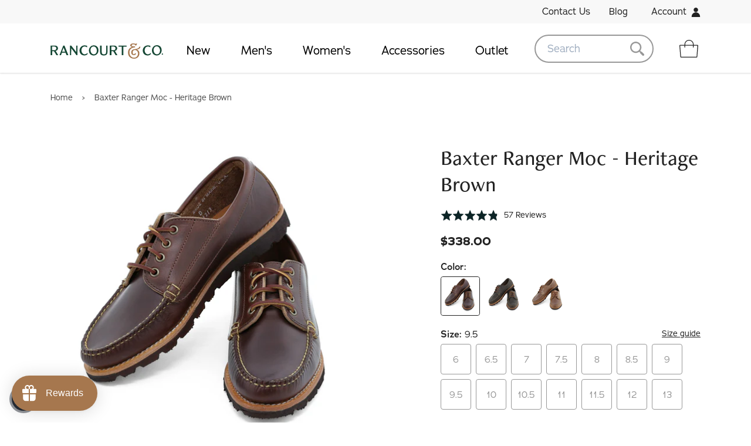

--- FILE ---
content_type: text/html; charset=utf-8
request_url: https://www.rancourtandcompany.com/products/baxter-ranger-moc-carolina-brown-chromexcel?variant=34408867496068
body_size: 73060
content:
<!doctype html>
<html class="no-js supports-no-cookies" lang="en">
<head>


  <meta charset="utf-8">
  <meta http-equiv="X-UA-Compatible" content="IE=edge">
  <meta name="viewport" content="width=device-width,initial-scale=1">
  <meta name="theme-color" content="#c4cdd5">
  <link rel="canonical" href="https://www.rancourtandcompany.com/products/baxter-ranger-moc-carolina-brown-chromexcel"><link rel="shortcut icon" href="//www.rancourtandcompany.com/cdn/shop/files/favicon-rancourt_32x32.png?v=1613624508" type="image/png"><title>Baxter Ranger Moc - Heritage Brown
| Rancourt &amp; Co.
| Men's Boots and Shoes</title><meta name="description" content="We&#39;re finding the 4-eyelet ranger-moc to be one of the most versatile handsewn patterns in our arsenal. Comfortable, durable, and reliable for any season, no matter where you live. The Baxter Ranger-moc will serve you well on a daily basis. 4-eyelet Ranger-moc in unlined Heritage Brown Leather. Reltex Lactae Hevea &quot;Ral">


<meta property="og:site_name" content="Rancourt &amp; Co.">
<meta property="og:url" content="https://www.rancourtandcompany.com/products/baxter-ranger-moc-carolina-brown-chromexcel">
<meta property="og:title" content="Baxter Ranger  Moc - Heritage Brown">
<meta property="og:type" content="product">
<meta property="og:description" content="We&#39;re finding the 4-eyelet ranger-moc to be one of the most versatile handsewn patterns in our arsenal. Comfortable, durable, and reliable for any season, no matter where you live. The Baxter Ranger-moc will serve you well on a daily basis. 4-eyelet Ranger-moc in unlined Heritage Brown Leather. Reltex Lactae Hevea &quot;Ral"><meta property="product:availability" content="instock">
  <meta property="product:price:amount" content="338.00">
  <meta property="product:price:currency" content="USD"><meta property="og:image" content="http://www.rancourtandcompany.com/cdn/shop/files/Baxter_Ranger-mocs_202403.jpg?v=1717553958">
      <meta property="og:image:secure_url" content="https://www.rancourtandcompany.com/cdn/shop/files/Baxter_Ranger-mocs_202403.jpg?v=1717553958">
      <meta property="og:image:width" content="2048">
      <meta property="og:image:height" content="2048">
      <meta property="og:image:alt" content="Baxter Ranger  Moc - Heritage Brown"><meta property="og:image" content="http://www.rancourtandcompany.com/cdn/shop/files/Baxter_Ranger-mocs_202408.jpg?v=1717553958">
      <meta property="og:image:secure_url" content="https://www.rancourtandcompany.com/cdn/shop/files/Baxter_Ranger-mocs_202408.jpg?v=1717553958">
      <meta property="og:image:width" content="2048">
      <meta property="og:image:height" content="2048">
      <meta property="og:image:alt" content="Baxter Ranger  Moc - Heritage Brown"><meta property="og:image" content="http://www.rancourtandcompany.com/cdn/shop/files/Baxter_Ranger-mocs_202404.jpg?v=1717553958">
      <meta property="og:image:secure_url" content="https://www.rancourtandcompany.com/cdn/shop/files/Baxter_Ranger-mocs_202404.jpg?v=1717553958">
      <meta property="og:image:width" content="2048">
      <meta property="og:image:height" content="2048">
      <meta property="og:image:alt" content="Baxter Ranger  Moc - Heritage Brown">

<meta name="twitter:site" content="@rancourtco">
<meta name="twitter:card" content="summary_large_image">
<meta name="twitter:title" content="Baxter Ranger  Moc - Heritage Brown">
<meta name="twitter:description" content="We&#39;re finding the 4-eyelet ranger-moc to be one of the most versatile handsewn patterns in our arsenal. Comfortable, durable, and reliable for any season, no matter where you live. The Baxter Ranger-moc will serve you well on a daily basis. 4-eyelet Ranger-moc in unlined Heritage Brown Leather. Reltex Lactae Hevea &quot;Ral">

  
<link type="text/css" href="//www.rancourtandcompany.com/cdn/shop/t/38/assets/layout.theme.css?v=16999626407303689041754944753" rel="stylesheet"><link rel="prefetch" href="//www.rancourtandcompany.com/cdn/shop/t/38/assets/template.gift_card.css?v=91357331115010628871754944753" as="style"><link rel="prefetch" href="//www.rancourtandcompany.com/cdn/shop/t/38/assets/template.password.css?v=132529428370999763841754944753" as="style">
  <style>
    
    

    

    :root {
      --color-accent: #c4cdd5;
      --color-body-text: #161d25;
      --color-main-background: #fff;
      --color-border: #849bb6;

      --font-heading: , ;
      --font-body: , ;
      --font-body-weight: ;
      --font-body-style: ;
      --font-body-bold-weight: bold;
    }
</style>


  <script>
    document.documentElement.className = document.documentElement.className.replace('no-js', '');

    window.theme = {
      strings: {
        addToCart: "Add to Cart",
        soldOut: "Sold Out",
        unavailable: "Unavailable"
      },
      moneyFormat: "${{amount}}"
    };
  </script>


  <link rel="stylesheet" href="https://use.typekit.net/odm0wpc.css">

  <script>window.performance && window.performance.mark && window.performance.mark('shopify.content_for_header.start');</script><meta name="facebook-domain-verification" content="sc0ixrnh8wpnrtzrqurlxey8nzfgy8">
<meta name="facebook-domain-verification" content="ipdi7qlxkiuicpgpnde0z0hx3mvcep">
<meta name="facebook-domain-verification" content="5ds2nvfm7u1lfe13j8munqn670p44d">
<meta id="shopify-digital-wallet" name="shopify-digital-wallet" content="/34954936452/digital_wallets/dialog">
<meta name="shopify-checkout-api-token" content="6a697c4413de5e2ba4e2503fc9003ac0">
<meta id="in-context-paypal-metadata" data-shop-id="34954936452" data-venmo-supported="true" data-environment="production" data-locale="en_US" data-paypal-v4="true" data-currency="USD">
<link rel="alternate" type="application/json+oembed" href="https://www.rancourtandcompany.com/products/baxter-ranger-moc-carolina-brown-chromexcel.oembed">
<script async="async" src="/checkouts/internal/preloads.js?locale=en-US"></script>
<link rel="preconnect" href="https://shop.app" crossorigin="anonymous">
<script async="async" src="https://shop.app/checkouts/internal/preloads.js?locale=en-US&shop_id=34954936452" crossorigin="anonymous"></script>
<script id="apple-pay-shop-capabilities" type="application/json">{"shopId":34954936452,"countryCode":"US","currencyCode":"USD","merchantCapabilities":["supports3DS"],"merchantId":"gid:\/\/shopify\/Shop\/34954936452","merchantName":"Rancourt \u0026 Co.","requiredBillingContactFields":["postalAddress","email","phone"],"requiredShippingContactFields":["postalAddress","email","phone"],"shippingType":"shipping","supportedNetworks":["visa","masterCard","amex","discover","elo","jcb"],"total":{"type":"pending","label":"Rancourt \u0026 Co.","amount":"1.00"},"shopifyPaymentsEnabled":true,"supportsSubscriptions":true}</script>
<script id="shopify-features" type="application/json">{"accessToken":"6a697c4413de5e2ba4e2503fc9003ac0","betas":["rich-media-storefront-analytics"],"domain":"www.rancourtandcompany.com","predictiveSearch":true,"shopId":34954936452,"locale":"en"}</script>
<script>var Shopify = Shopify || {};
Shopify.shop = "rancourt-co.myshopify.com";
Shopify.locale = "en";
Shopify.currency = {"active":"USD","rate":"1.0"};
Shopify.country = "US";
Shopify.theme = {"name":"[CO+] Loop On-Store Integration v2","id":184656199812,"schema_name":"Starter theme","schema_version":"1.0.0","theme_store_id":null,"role":"main"};
Shopify.theme.handle = "null";
Shopify.theme.style = {"id":null,"handle":null};
Shopify.cdnHost = "www.rancourtandcompany.com/cdn";
Shopify.routes = Shopify.routes || {};
Shopify.routes.root = "/";</script>
<script type="module">!function(o){(o.Shopify=o.Shopify||{}).modules=!0}(window);</script>
<script>!function(o){function n(){var o=[];function n(){o.push(Array.prototype.slice.apply(arguments))}return n.q=o,n}var t=o.Shopify=o.Shopify||{};t.loadFeatures=n(),t.autoloadFeatures=n()}(window);</script>
<script>
  window.ShopifyPay = window.ShopifyPay || {};
  window.ShopifyPay.apiHost = "shop.app\/pay";
  window.ShopifyPay.redirectState = null;
</script>
<script id="shop-js-analytics" type="application/json">{"pageType":"product"}</script>
<script defer="defer" async type="module" src="//www.rancourtandcompany.com/cdn/shopifycloud/shop-js/modules/v2/client.init-shop-cart-sync_WVOgQShq.en.esm.js"></script>
<script defer="defer" async type="module" src="//www.rancourtandcompany.com/cdn/shopifycloud/shop-js/modules/v2/chunk.common_C_13GLB1.esm.js"></script>
<script defer="defer" async type="module" src="//www.rancourtandcompany.com/cdn/shopifycloud/shop-js/modules/v2/chunk.modal_CLfMGd0m.esm.js"></script>
<script type="module">
  await import("//www.rancourtandcompany.com/cdn/shopifycloud/shop-js/modules/v2/client.init-shop-cart-sync_WVOgQShq.en.esm.js");
await import("//www.rancourtandcompany.com/cdn/shopifycloud/shop-js/modules/v2/chunk.common_C_13GLB1.esm.js");
await import("//www.rancourtandcompany.com/cdn/shopifycloud/shop-js/modules/v2/chunk.modal_CLfMGd0m.esm.js");

  window.Shopify.SignInWithShop?.initShopCartSync?.({"fedCMEnabled":true,"windoidEnabled":true});

</script>
<script>
  window.Shopify = window.Shopify || {};
  if (!window.Shopify.featureAssets) window.Shopify.featureAssets = {};
  window.Shopify.featureAssets['shop-js'] = {"shop-cart-sync":["modules/v2/client.shop-cart-sync_DuR37GeY.en.esm.js","modules/v2/chunk.common_C_13GLB1.esm.js","modules/v2/chunk.modal_CLfMGd0m.esm.js"],"init-fed-cm":["modules/v2/client.init-fed-cm_BucUoe6W.en.esm.js","modules/v2/chunk.common_C_13GLB1.esm.js","modules/v2/chunk.modal_CLfMGd0m.esm.js"],"shop-toast-manager":["modules/v2/client.shop-toast-manager_B0JfrpKj.en.esm.js","modules/v2/chunk.common_C_13GLB1.esm.js","modules/v2/chunk.modal_CLfMGd0m.esm.js"],"init-shop-cart-sync":["modules/v2/client.init-shop-cart-sync_WVOgQShq.en.esm.js","modules/v2/chunk.common_C_13GLB1.esm.js","modules/v2/chunk.modal_CLfMGd0m.esm.js"],"shop-button":["modules/v2/client.shop-button_B_U3bv27.en.esm.js","modules/v2/chunk.common_C_13GLB1.esm.js","modules/v2/chunk.modal_CLfMGd0m.esm.js"],"init-windoid":["modules/v2/client.init-windoid_DuP9q_di.en.esm.js","modules/v2/chunk.common_C_13GLB1.esm.js","modules/v2/chunk.modal_CLfMGd0m.esm.js"],"shop-cash-offers":["modules/v2/client.shop-cash-offers_BmULhtno.en.esm.js","modules/v2/chunk.common_C_13GLB1.esm.js","modules/v2/chunk.modal_CLfMGd0m.esm.js"],"pay-button":["modules/v2/client.pay-button_CrPSEbOK.en.esm.js","modules/v2/chunk.common_C_13GLB1.esm.js","modules/v2/chunk.modal_CLfMGd0m.esm.js"],"init-customer-accounts":["modules/v2/client.init-customer-accounts_jNk9cPYQ.en.esm.js","modules/v2/client.shop-login-button_DJ5ldayH.en.esm.js","modules/v2/chunk.common_C_13GLB1.esm.js","modules/v2/chunk.modal_CLfMGd0m.esm.js"],"avatar":["modules/v2/client.avatar_BTnouDA3.en.esm.js"],"checkout-modal":["modules/v2/client.checkout-modal_pBPyh9w8.en.esm.js","modules/v2/chunk.common_C_13GLB1.esm.js","modules/v2/chunk.modal_CLfMGd0m.esm.js"],"init-shop-for-new-customer-accounts":["modules/v2/client.init-shop-for-new-customer-accounts_BUoCy7a5.en.esm.js","modules/v2/client.shop-login-button_DJ5ldayH.en.esm.js","modules/v2/chunk.common_C_13GLB1.esm.js","modules/v2/chunk.modal_CLfMGd0m.esm.js"],"init-customer-accounts-sign-up":["modules/v2/client.init-customer-accounts-sign-up_CnczCz9H.en.esm.js","modules/v2/client.shop-login-button_DJ5ldayH.en.esm.js","modules/v2/chunk.common_C_13GLB1.esm.js","modules/v2/chunk.modal_CLfMGd0m.esm.js"],"init-shop-email-lookup-coordinator":["modules/v2/client.init-shop-email-lookup-coordinator_CzjY5t9o.en.esm.js","modules/v2/chunk.common_C_13GLB1.esm.js","modules/v2/chunk.modal_CLfMGd0m.esm.js"],"shop-follow-button":["modules/v2/client.shop-follow-button_CsYC63q7.en.esm.js","modules/v2/chunk.common_C_13GLB1.esm.js","modules/v2/chunk.modal_CLfMGd0m.esm.js"],"shop-login-button":["modules/v2/client.shop-login-button_DJ5ldayH.en.esm.js","modules/v2/chunk.common_C_13GLB1.esm.js","modules/v2/chunk.modal_CLfMGd0m.esm.js"],"shop-login":["modules/v2/client.shop-login_B9ccPdmx.en.esm.js","modules/v2/chunk.common_C_13GLB1.esm.js","modules/v2/chunk.modal_CLfMGd0m.esm.js"],"lead-capture":["modules/v2/client.lead-capture_D0K_KgYb.en.esm.js","modules/v2/chunk.common_C_13GLB1.esm.js","modules/v2/chunk.modal_CLfMGd0m.esm.js"],"payment-terms":["modules/v2/client.payment-terms_BWmiNN46.en.esm.js","modules/v2/chunk.common_C_13GLB1.esm.js","modules/v2/chunk.modal_CLfMGd0m.esm.js"]};
</script>
<script>(function() {
  var isLoaded = false;
  function asyncLoad() {
    if (isLoaded) return;
    isLoaded = true;
    var urls = ["https:\/\/d3hw6dc1ow8pp2.cloudfront.net\/reviewsWidget.min.js?shop=rancourt-co.myshopify.com","\/\/d1liekpayvooaz.cloudfront.net\/apps\/customizery\/customizery.js?shop=rancourt-co.myshopify.com","https:\/\/cdn.shopify.com\/s\/files\/1\/0349\/5493\/6452\/t\/1\/assets\/affirmShopify.js?v=1607708240\u0026shop=rancourt-co.myshopify.com","https:\/\/cdn.shopify.com\/s\/files\/1\/0349\/5493\/6452\/t\/25\/assets\/loy_34954936452.js?v=1628106676\u0026shop=rancourt-co.myshopify.com","https:\/\/d37vui3hvxbbje.cloudfront.net\/assets\/presale.js?shop=rancourt-co.myshopify.com","https:\/\/chimpstatic.com\/mcjs-connected\/js\/users\/766275afc64718332df0fc4d2\/074266faae4eb2b215694da8b.js?shop=rancourt-co.myshopify.com","https:\/\/d3p29gcwgas9m8.cloudfront.net\/assets\/js\/index.js?shop=rancourt-co.myshopify.com","https:\/\/cdn.hextom.com\/js\/freeshippingbar.js?shop=rancourt-co.myshopify.com"];
    for (var i = 0; i < urls.length; i++) {
      var s = document.createElement('script');
      s.type = 'text/javascript';
      s.async = true;
      s.src = urls[i];
      var x = document.getElementsByTagName('script')[0];
      x.parentNode.insertBefore(s, x);
    }
  };
  if(window.attachEvent) {
    window.attachEvent('onload', asyncLoad);
  } else {
    window.addEventListener('load', asyncLoad, false);
  }
})();</script>
<script id="__st">var __st={"a":34954936452,"offset":-18000,"reqid":"4c5acd13-22b0-4b3e-b732-7c552eeb52c8-1769586741","pageurl":"www.rancourtandcompany.com\/products\/baxter-ranger-moc-carolina-brown-chromexcel?variant=34408867496068","u":"d38b017ee151","p":"product","rtyp":"product","rid":5116323332228};</script>
<script>window.ShopifyPaypalV4VisibilityTracking = true;</script>
<script id="captcha-bootstrap">!function(){'use strict';const t='contact',e='account',n='new_comment',o=[[t,t],['blogs',n],['comments',n],[t,'customer']],c=[[e,'customer_login'],[e,'guest_login'],[e,'recover_customer_password'],[e,'create_customer']],r=t=>t.map((([t,e])=>`form[action*='/${t}']:not([data-nocaptcha='true']) input[name='form_type'][value='${e}']`)).join(','),a=t=>()=>t?[...document.querySelectorAll(t)].map((t=>t.form)):[];function s(){const t=[...o],e=r(t);return a(e)}const i='password',u='form_key',d=['recaptcha-v3-token','g-recaptcha-response','h-captcha-response',i],f=()=>{try{return window.sessionStorage}catch{return}},m='__shopify_v',_=t=>t.elements[u];function p(t,e,n=!1){try{const o=window.sessionStorage,c=JSON.parse(o.getItem(e)),{data:r}=function(t){const{data:e,action:n}=t;return t[m]||n?{data:e,action:n}:{data:t,action:n}}(c);for(const[e,n]of Object.entries(r))t.elements[e]&&(t.elements[e].value=n);n&&o.removeItem(e)}catch(o){console.error('form repopulation failed',{error:o})}}const l='form_type',E='cptcha';function T(t){t.dataset[E]=!0}const w=window,h=w.document,L='Shopify',v='ce_forms',y='captcha';let A=!1;((t,e)=>{const n=(g='f06e6c50-85a8-45c8-87d0-21a2b65856fe',I='https://cdn.shopify.com/shopifycloud/storefront-forms-hcaptcha/ce_storefront_forms_captcha_hcaptcha.v1.5.2.iife.js',D={infoText:'Protected by hCaptcha',privacyText:'Privacy',termsText:'Terms'},(t,e,n)=>{const o=w[L][v],c=o.bindForm;if(c)return c(t,g,e,D).then(n);var r;o.q.push([[t,g,e,D],n]),r=I,A||(h.body.append(Object.assign(h.createElement('script'),{id:'captcha-provider',async:!0,src:r})),A=!0)});var g,I,D;w[L]=w[L]||{},w[L][v]=w[L][v]||{},w[L][v].q=[],w[L][y]=w[L][y]||{},w[L][y].protect=function(t,e){n(t,void 0,e),T(t)},Object.freeze(w[L][y]),function(t,e,n,w,h,L){const[v,y,A,g]=function(t,e,n){const i=e?o:[],u=t?c:[],d=[...i,...u],f=r(d),m=r(i),_=r(d.filter((([t,e])=>n.includes(e))));return[a(f),a(m),a(_),s()]}(w,h,L),I=t=>{const e=t.target;return e instanceof HTMLFormElement?e:e&&e.form},D=t=>v().includes(t);t.addEventListener('submit',(t=>{const e=I(t);if(!e)return;const n=D(e)&&!e.dataset.hcaptchaBound&&!e.dataset.recaptchaBound,o=_(e),c=g().includes(e)&&(!o||!o.value);(n||c)&&t.preventDefault(),c&&!n&&(function(t){try{if(!f())return;!function(t){const e=f();if(!e)return;const n=_(t);if(!n)return;const o=n.value;o&&e.removeItem(o)}(t);const e=Array.from(Array(32),(()=>Math.random().toString(36)[2])).join('');!function(t,e){_(t)||t.append(Object.assign(document.createElement('input'),{type:'hidden',name:u})),t.elements[u].value=e}(t,e),function(t,e){const n=f();if(!n)return;const o=[...t.querySelectorAll(`input[type='${i}']`)].map((({name:t})=>t)),c=[...d,...o],r={};for(const[a,s]of new FormData(t).entries())c.includes(a)||(r[a]=s);n.setItem(e,JSON.stringify({[m]:1,action:t.action,data:r}))}(t,e)}catch(e){console.error('failed to persist form',e)}}(e),e.submit())}));const S=(t,e)=>{t&&!t.dataset[E]&&(n(t,e.some((e=>e===t))),T(t))};for(const o of['focusin','change'])t.addEventListener(o,(t=>{const e=I(t);D(e)&&S(e,y())}));const B=e.get('form_key'),M=e.get(l),P=B&&M;t.addEventListener('DOMContentLoaded',(()=>{const t=y();if(P)for(const e of t)e.elements[l].value===M&&p(e,B);[...new Set([...A(),...v().filter((t=>'true'===t.dataset.shopifyCaptcha))])].forEach((e=>S(e,t)))}))}(h,new URLSearchParams(w.location.search),n,t,e,['guest_login'])})(!0,!0)}();</script>
<script integrity="sha256-4kQ18oKyAcykRKYeNunJcIwy7WH5gtpwJnB7kiuLZ1E=" data-source-attribution="shopify.loadfeatures" defer="defer" src="//www.rancourtandcompany.com/cdn/shopifycloud/storefront/assets/storefront/load_feature-a0a9edcb.js" crossorigin="anonymous"></script>
<script crossorigin="anonymous" defer="defer" src="//www.rancourtandcompany.com/cdn/shopifycloud/storefront/assets/shopify_pay/storefront-65b4c6d7.js?v=20250812"></script>
<script data-source-attribution="shopify.dynamic_checkout.dynamic.init">var Shopify=Shopify||{};Shopify.PaymentButton=Shopify.PaymentButton||{isStorefrontPortableWallets:!0,init:function(){window.Shopify.PaymentButton.init=function(){};var t=document.createElement("script");t.src="https://www.rancourtandcompany.com/cdn/shopifycloud/portable-wallets/latest/portable-wallets.en.js",t.type="module",document.head.appendChild(t)}};
</script>
<script data-source-attribution="shopify.dynamic_checkout.buyer_consent">
  function portableWalletsHideBuyerConsent(e){var t=document.getElementById("shopify-buyer-consent"),n=document.getElementById("shopify-subscription-policy-button");t&&n&&(t.classList.add("hidden"),t.setAttribute("aria-hidden","true"),n.removeEventListener("click",e))}function portableWalletsShowBuyerConsent(e){var t=document.getElementById("shopify-buyer-consent"),n=document.getElementById("shopify-subscription-policy-button");t&&n&&(t.classList.remove("hidden"),t.removeAttribute("aria-hidden"),n.addEventListener("click",e))}window.Shopify?.PaymentButton&&(window.Shopify.PaymentButton.hideBuyerConsent=portableWalletsHideBuyerConsent,window.Shopify.PaymentButton.showBuyerConsent=portableWalletsShowBuyerConsent);
</script>
<script data-source-attribution="shopify.dynamic_checkout.cart.bootstrap">document.addEventListener("DOMContentLoaded",(function(){function t(){return document.querySelector("shopify-accelerated-checkout-cart, shopify-accelerated-checkout")}if(t())Shopify.PaymentButton.init();else{new MutationObserver((function(e,n){t()&&(Shopify.PaymentButton.init(),n.disconnect())})).observe(document.body,{childList:!0,subtree:!0})}}));
</script>
<link id="shopify-accelerated-checkout-styles" rel="stylesheet" media="screen" href="https://www.rancourtandcompany.com/cdn/shopifycloud/portable-wallets/latest/accelerated-checkout-backwards-compat.css" crossorigin="anonymous">
<style id="shopify-accelerated-checkout-cart">
        #shopify-buyer-consent {
  margin-top: 1em;
  display: inline-block;
  width: 100%;
}

#shopify-buyer-consent.hidden {
  display: none;
}

#shopify-subscription-policy-button {
  background: none;
  border: none;
  padding: 0;
  text-decoration: underline;
  font-size: inherit;
  cursor: pointer;
}

#shopify-subscription-policy-button::before {
  box-shadow: none;
}

      </style>

<script>window.performance && window.performance.mark && window.performance.mark('shopify.content_for_header.end');</script>

<!--begin-boost-pfs-filter-css-->
  <link rel="preload stylesheet" href="//www.rancourtandcompany.com/cdn/shop/t/38/assets/boost-pfs-instant-search.css?v=169989433812219567861754944753" as="style"><link href="//www.rancourtandcompany.com/cdn/shop/t/38/assets/boost-pfs-custom.css?v=168584634205803890791754944753" rel="stylesheet" type="text/css" media="all" />
<style data-id="boost-pfs-style" type="text/css">
    .boost-pfs-filter-option-title-text {font-weight: 600;text-transform: uppercase;}

   .boost-pfs-filter-tree-v .boost-pfs-filter-option-title-text:before {}
    .boost-pfs-filter-tree-v .boost-pfs-filter-option.boost-pfs-filter-option-collapsed .boost-pfs-filter-option-title-text:before {}
    .boost-pfs-filter-tree-h .boost-pfs-filter-option-title-heading:before {
      border-right-color: ;
      border-bottom-color: ;
    }

    .boost-pfs-filter-option-content .boost-pfs-filter-option-item-list .boost-pfs-filter-option-item button,
    .boost-pfs-filter-option-content .boost-pfs-filter-option-item-list .boost-pfs-filter-option-item .boost-pfs-filter-button,
    .boost-pfs-filter-option-range-amount input,
    .boost-pfs-filter-tree-v .boost-pfs-filter-refine-by .boost-pfs-filter-refine-by-items .refine-by-item,
    .boost-pfs-filter-refine-by-wrapper-v .boost-pfs-filter-refine-by .boost-pfs-filter-refine-by-items .refine-by-item,
    .boost-pfs-filter-refine-by .boost-pfs-filter-option-title,
    .boost-pfs-filter-refine-by .boost-pfs-filter-refine-by-items .refine-by-item>a,
    .boost-pfs-filter-refine-by>span,
    .boost-pfs-filter-clear,
    .boost-pfs-filter-clear-all{}

    .boost-pfs-filter-option-multi-level-collections .boost-pfs-filter-option-multi-level-list .boost-pfs-filter-option-item .boost-pfs-filter-button-arrow .boost-pfs-arrow:before,
    .boost-pfs-filter-option-multi-level-tag .boost-pfs-filter-option-multi-level-list .boost-pfs-filter-option-item .boost-pfs-filter-button-arrow .boost-pfs-arrow:before {}

    .boost-pfs-filter-refine-by .boost-pfs-filter-refine-by-items .refine-by-item .boost-pfs-filter-clear:before,
    .boost-pfs-filter-refine-by .boost-pfs-filter-refine-by-items .refine-by-item .boost-pfs-filter-clear:after {
      background: ;
    }

    .boost-pfs-filter-tree-mobile-button button,
    .boost-pfs-filter-top-sorting-mobile button {}
    .boost-pfs-filter-top-sorting-mobile button>span:after {}
  </style>
<!--end-boost-pfs-filter-css-->



<script type="text/javascript">
  window.Rivo = window.Rivo || {};
  window.Rivo.common = window.Rivo.common || {};
  window.Rivo.common.shop = {
    permanent_domain: 'rancourt-co.myshopify.com',
    currency: "USD",
    money_format: "${{amount}}",
    id: 34954936452
  };
  

  window.Rivo.common.template = 'product';
  window.Rivo.common.cart = {};
  window.Rivo.global_config = {"asset_urls":{"loy":{"api_js":"https:\/\/cdn.shopify.com\/s\/files\/1\/0194\/1736\/6592\/t\/1\/assets\/ba_rivo_api.js?v=1764090844","lp_js":"https:\/\/cdn.shopify.com\/s\/files\/1\/0194\/1736\/6592\/t\/1\/assets\/ba_rivo_lp.js?v=1764090843","lp_css":"https:\/\/cdn.shopify.com\/s\/files\/1\/0194\/1736\/6592\/t\/1\/assets\/ba_rivo_lp.css?v=1763487440","profile_js":"https:\/\/cdn.shopify.com\/s\/files\/1\/0194\/1736\/6592\/t\/1\/assets\/ba_rivo_profile.js?v=1764090842","profile_css":"https:\/\/cdn.shopify.com\/s\/files\/1\/0194\/1736\/6592\/t\/1\/assets\/ba_rivo_profile.css?v=1765147386","init_js":"https:\/\/cdn.shopify.com\/s\/files\/1\/0194\/1736\/6592\/t\/1\/assets\/ba_loy_init.js?v=1764090841","referrals_js":"https:\/\/cdn.shopify.com\/s\/files\/1\/0194\/1736\/6592\/t\/1\/assets\/ba_loy_referrals.js?v=1764090845","referrals_css":"https:\/\/cdn.shopify.com\/s\/files\/1\/0194\/1736\/6592\/t\/1\/assets\/ba_loy_referrals.css?v=1700287043","widget_js":"https:\/\/cdn.shopify.com\/s\/files\/1\/0037\/2110\/1430\/t\/963\/assets\/ba_loy_widget.js?v=1728252181","widget_css":"https:\/\/cdn.shopify.com\/s\/files\/1\/0194\/1736\/6592\/t\/1\/assets\/ba_loy_widget.css?v=1692840875","page_init_js":"https:\/\/cdn.shopify.com\/s\/files\/1\/0194\/1736\/6592\/t\/1\/assets\/ba_loy_page_init.js?v=1711433130","page_widget_js":"https:\/\/cdn.shopify.com\/s\/files\/1\/0194\/1736\/6592\/t\/1\/assets\/ba_loy_page_widget.js?v=1711432435","page_widget_css":"https:\/\/cdn.shopify.com\/s\/files\/1\/0194\/1736\/6592\/t\/1\/assets\/ba_loy_page.css?v=1693059047","page_preview_js":null,"app_proxy_applications_js":"https:\/\/cdn.shopify.com\/s\/files\/1\/0194\/1736\/6592\/t\/1\/assets\/app_proxy_application.js?v=1708835151"},"forms":{"init_js":"https:\/\/cdn.shopify.com\/s\/files\/1\/0194\/1736\/6592\/t\/1\/assets\/ba_forms_init.js?v=1711433134","widget_js":"https:\/\/cdn.shopify.com\/s\/files\/1\/0194\/1736\/6592\/t\/1\/assets\/ba_forms_widget.js?v=1711433135","forms_css":"https:\/\/cdn.shopify.com\/s\/files\/1\/0194\/1736\/6592\/t\/1\/assets\/ba_forms.css?v=1691714518"},"global":{"helper_js":"https:\/\/cdn.shopify.com\/s\/files\/1\/0194\/1736\/6592\/t\/1\/assets\/ba_tracking.js?v=1764090840"}},"proxy_paths":{"loy":"\/apps\/ba-loy","app_metrics":"\/apps\/ba-loy\/app_metrics"},"aat":["loy"],"pv":false,"sts":false,"bam":true,"batc":true,"fetch_url_to_string":false,"base_money_format":"${{amount}}","online_store_version":1,"loy_js_api_enabled":false,"hide_console_ad":false,"shopify_markets_enabled":false,"google_client_id":"105612801293-i27f7uh4jfd7tajl14hqbqlvd6dr5psc.apps.googleusercontent.com","multipass_v_token":false,"clear_latest_order_cache":false,"shop":{"id":34954936452,"name":"Rancourt \u0026 Co.","domain":"www.rancourtandcompany.com"},"theme_extension_local_assets":false};

  
    if (window.Rivo.common.template == 'product'){
      window.Rivo.common.product = {
        id: 5116323332228, price: 33800, handle: "baxter-ranger-moc-carolina-brown-chromexcel", tags: null,
        available: true, title: "Baxter Ranger  Moc - Heritage Brown", variants: [{"id":34408867266692,"title":"6 \/ D \/ Heritage Brown","option1":"6","option2":"D","option3":"Heritage Brown","sku":"9040-03-6D","requires_shipping":true,"taxable":true,"featured_image":{"id":34593930936452,"product_id":5116323332228,"position":1,"created_at":"2024-06-04T22:19:16-04:00","updated_at":"2024-06-04T22:19:18-04:00","alt":null,"width":2048,"height":2048,"src":"\/\/www.rancourtandcompany.com\/cdn\/shop\/files\/Baxter_Ranger-mocs_202403.jpg?v=1717553958","variant_ids":[34408866906244,34408866939012,34408866971780,34408867004548,34408867037316,34408867070084,34408867102852,34408867135620,34408867168388,34408867266692,34408867299460,34408867332228,34408867364996,34408867397764,34408867430532,34408867463300,34408867496068,34408867528836,34408867561604,34408867594372,34408867627140,34408867659908,34408867692676,34408867725444,34408867758212,34408867790980,34408867823748,34408867856516,34408867889284,34408867922052,34408867954820,34408867987588,34408868020356,34408868053124,34408868085892,34408868118660,34408868151428,34408868184196,34408868216964,34408868249732,34408868282500,34408868315268,34408868348036,34408868380804,34408868413572,34408868446340,34408868479108]},"available":true,"name":"Baxter Ranger  Moc - Heritage Brown - 6 \/ D \/ Heritage Brown","public_title":"6 \/ D \/ Heritage Brown","options":["6","D","Heritage Brown"],"price":33800,"weight":0,"compare_at_price":null,"inventory_management":"shopify","barcode":null,"featured_media":{"alt":null,"id":26991475228804,"position":1,"preview_image":{"aspect_ratio":1.0,"height":2048,"width":2048,"src":"\/\/www.rancourtandcompany.com\/cdn\/shop\/files\/Baxter_Ranger-mocs_202403.jpg?v=1717553958"}},"requires_selling_plan":false,"selling_plan_allocations":[]},{"id":34408867725444,"title":"6 \/ E \/ Heritage Brown","option1":"6","option2":"E","option3":"Heritage Brown","sku":"9040-03-6E","requires_shipping":true,"taxable":true,"featured_image":{"id":34593930936452,"product_id":5116323332228,"position":1,"created_at":"2024-06-04T22:19:16-04:00","updated_at":"2024-06-04T22:19:18-04:00","alt":null,"width":2048,"height":2048,"src":"\/\/www.rancourtandcompany.com\/cdn\/shop\/files\/Baxter_Ranger-mocs_202403.jpg?v=1717553958","variant_ids":[34408866906244,34408866939012,34408866971780,34408867004548,34408867037316,34408867070084,34408867102852,34408867135620,34408867168388,34408867266692,34408867299460,34408867332228,34408867364996,34408867397764,34408867430532,34408867463300,34408867496068,34408867528836,34408867561604,34408867594372,34408867627140,34408867659908,34408867692676,34408867725444,34408867758212,34408867790980,34408867823748,34408867856516,34408867889284,34408867922052,34408867954820,34408867987588,34408868020356,34408868053124,34408868085892,34408868118660,34408868151428,34408868184196,34408868216964,34408868249732,34408868282500,34408868315268,34408868348036,34408868380804,34408868413572,34408868446340,34408868479108]},"available":true,"name":"Baxter Ranger  Moc - Heritage Brown - 6 \/ E \/ Heritage Brown","public_title":"6 \/ E \/ Heritage Brown","options":["6","E","Heritage Brown"],"price":33800,"weight":0,"compare_at_price":null,"inventory_management":"shopify","barcode":null,"featured_media":{"alt":null,"id":26991475228804,"position":1,"preview_image":{"aspect_ratio":1.0,"height":2048,"width":2048,"src":"\/\/www.rancourtandcompany.com\/cdn\/shop\/files\/Baxter_Ranger-mocs_202403.jpg?v=1717553958"}},"requires_selling_plan":false,"selling_plan_allocations":[]},{"id":34408867299460,"title":"6.5 \/ D \/ Heritage Brown","option1":"6.5","option2":"D","option3":"Heritage Brown","sku":"9040-03-6.5D","requires_shipping":true,"taxable":true,"featured_image":{"id":34593930936452,"product_id":5116323332228,"position":1,"created_at":"2024-06-04T22:19:16-04:00","updated_at":"2024-06-04T22:19:18-04:00","alt":null,"width":2048,"height":2048,"src":"\/\/www.rancourtandcompany.com\/cdn\/shop\/files\/Baxter_Ranger-mocs_202403.jpg?v=1717553958","variant_ids":[34408866906244,34408866939012,34408866971780,34408867004548,34408867037316,34408867070084,34408867102852,34408867135620,34408867168388,34408867266692,34408867299460,34408867332228,34408867364996,34408867397764,34408867430532,34408867463300,34408867496068,34408867528836,34408867561604,34408867594372,34408867627140,34408867659908,34408867692676,34408867725444,34408867758212,34408867790980,34408867823748,34408867856516,34408867889284,34408867922052,34408867954820,34408867987588,34408868020356,34408868053124,34408868085892,34408868118660,34408868151428,34408868184196,34408868216964,34408868249732,34408868282500,34408868315268,34408868348036,34408868380804,34408868413572,34408868446340,34408868479108]},"available":true,"name":"Baxter Ranger  Moc - Heritage Brown - 6.5 \/ D \/ Heritage Brown","public_title":"6.5 \/ D \/ Heritage Brown","options":["6.5","D","Heritage Brown"],"price":33800,"weight":0,"compare_at_price":null,"inventory_management":"shopify","barcode":null,"featured_media":{"alt":null,"id":26991475228804,"position":1,"preview_image":{"aspect_ratio":1.0,"height":2048,"width":2048,"src":"\/\/www.rancourtandcompany.com\/cdn\/shop\/files\/Baxter_Ranger-mocs_202403.jpg?v=1717553958"}},"requires_selling_plan":false,"selling_plan_allocations":[]},{"id":34408867758212,"title":"6.5 \/ E \/ Heritage Brown","option1":"6.5","option2":"E","option3":"Heritage Brown","sku":"9040-03-6.5E","requires_shipping":true,"taxable":true,"featured_image":{"id":34593930936452,"product_id":5116323332228,"position":1,"created_at":"2024-06-04T22:19:16-04:00","updated_at":"2024-06-04T22:19:18-04:00","alt":null,"width":2048,"height":2048,"src":"\/\/www.rancourtandcompany.com\/cdn\/shop\/files\/Baxter_Ranger-mocs_202403.jpg?v=1717553958","variant_ids":[34408866906244,34408866939012,34408866971780,34408867004548,34408867037316,34408867070084,34408867102852,34408867135620,34408867168388,34408867266692,34408867299460,34408867332228,34408867364996,34408867397764,34408867430532,34408867463300,34408867496068,34408867528836,34408867561604,34408867594372,34408867627140,34408867659908,34408867692676,34408867725444,34408867758212,34408867790980,34408867823748,34408867856516,34408867889284,34408867922052,34408867954820,34408867987588,34408868020356,34408868053124,34408868085892,34408868118660,34408868151428,34408868184196,34408868216964,34408868249732,34408868282500,34408868315268,34408868348036,34408868380804,34408868413572,34408868446340,34408868479108]},"available":true,"name":"Baxter Ranger  Moc - Heritage Brown - 6.5 \/ E \/ Heritage Brown","public_title":"6.5 \/ E \/ Heritage Brown","options":["6.5","E","Heritage Brown"],"price":33800,"weight":0,"compare_at_price":null,"inventory_management":"shopify","barcode":null,"featured_media":{"alt":null,"id":26991475228804,"position":1,"preview_image":{"aspect_ratio":1.0,"height":2048,"width":2048,"src":"\/\/www.rancourtandcompany.com\/cdn\/shop\/files\/Baxter_Ranger-mocs_202403.jpg?v=1717553958"}},"requires_selling_plan":false,"selling_plan_allocations":[]},{"id":34408867332228,"title":"7 \/ D \/ Heritage Brown","option1":"7","option2":"D","option3":"Heritage Brown","sku":"9040-03-7D","requires_shipping":true,"taxable":true,"featured_image":{"id":34593930936452,"product_id":5116323332228,"position":1,"created_at":"2024-06-04T22:19:16-04:00","updated_at":"2024-06-04T22:19:18-04:00","alt":null,"width":2048,"height":2048,"src":"\/\/www.rancourtandcompany.com\/cdn\/shop\/files\/Baxter_Ranger-mocs_202403.jpg?v=1717553958","variant_ids":[34408866906244,34408866939012,34408866971780,34408867004548,34408867037316,34408867070084,34408867102852,34408867135620,34408867168388,34408867266692,34408867299460,34408867332228,34408867364996,34408867397764,34408867430532,34408867463300,34408867496068,34408867528836,34408867561604,34408867594372,34408867627140,34408867659908,34408867692676,34408867725444,34408867758212,34408867790980,34408867823748,34408867856516,34408867889284,34408867922052,34408867954820,34408867987588,34408868020356,34408868053124,34408868085892,34408868118660,34408868151428,34408868184196,34408868216964,34408868249732,34408868282500,34408868315268,34408868348036,34408868380804,34408868413572,34408868446340,34408868479108]},"available":true,"name":"Baxter Ranger  Moc - Heritage Brown - 7 \/ D \/ Heritage Brown","public_title":"7 \/ D \/ Heritage Brown","options":["7","D","Heritage Brown"],"price":33800,"weight":1361,"compare_at_price":null,"inventory_management":"shopify","barcode":null,"featured_media":{"alt":null,"id":26991475228804,"position":1,"preview_image":{"aspect_ratio":1.0,"height":2048,"width":2048,"src":"\/\/www.rancourtandcompany.com\/cdn\/shop\/files\/Baxter_Ranger-mocs_202403.jpg?v=1717553958"}},"requires_selling_plan":false,"selling_plan_allocations":[]},{"id":34408867790980,"title":"7 \/ E \/ Heritage Brown","option1":"7","option2":"E","option3":"Heritage Brown","sku":"9040-03-7E","requires_shipping":true,"taxable":true,"featured_image":{"id":34593930936452,"product_id":5116323332228,"position":1,"created_at":"2024-06-04T22:19:16-04:00","updated_at":"2024-06-04T22:19:18-04:00","alt":null,"width":2048,"height":2048,"src":"\/\/www.rancourtandcompany.com\/cdn\/shop\/files\/Baxter_Ranger-mocs_202403.jpg?v=1717553958","variant_ids":[34408866906244,34408866939012,34408866971780,34408867004548,34408867037316,34408867070084,34408867102852,34408867135620,34408867168388,34408867266692,34408867299460,34408867332228,34408867364996,34408867397764,34408867430532,34408867463300,34408867496068,34408867528836,34408867561604,34408867594372,34408867627140,34408867659908,34408867692676,34408867725444,34408867758212,34408867790980,34408867823748,34408867856516,34408867889284,34408867922052,34408867954820,34408867987588,34408868020356,34408868053124,34408868085892,34408868118660,34408868151428,34408868184196,34408868216964,34408868249732,34408868282500,34408868315268,34408868348036,34408868380804,34408868413572,34408868446340,34408868479108]},"available":true,"name":"Baxter Ranger  Moc - Heritage Brown - 7 \/ E \/ Heritage Brown","public_title":"7 \/ E \/ Heritage Brown","options":["7","E","Heritage Brown"],"price":33800,"weight":1361,"compare_at_price":null,"inventory_management":"shopify","barcode":null,"featured_media":{"alt":null,"id":26991475228804,"position":1,"preview_image":{"aspect_ratio":1.0,"height":2048,"width":2048,"src":"\/\/www.rancourtandcompany.com\/cdn\/shop\/files\/Baxter_Ranger-mocs_202403.jpg?v=1717553958"}},"requires_selling_plan":false,"selling_plan_allocations":[]},{"id":34408867364996,"title":"7.5 \/ D \/ Heritage Brown","option1":"7.5","option2":"D","option3":"Heritage Brown","sku":"9040-03-7.5D","requires_shipping":true,"taxable":true,"featured_image":{"id":34593930936452,"product_id":5116323332228,"position":1,"created_at":"2024-06-04T22:19:16-04:00","updated_at":"2024-06-04T22:19:18-04:00","alt":null,"width":2048,"height":2048,"src":"\/\/www.rancourtandcompany.com\/cdn\/shop\/files\/Baxter_Ranger-mocs_202403.jpg?v=1717553958","variant_ids":[34408866906244,34408866939012,34408866971780,34408867004548,34408867037316,34408867070084,34408867102852,34408867135620,34408867168388,34408867266692,34408867299460,34408867332228,34408867364996,34408867397764,34408867430532,34408867463300,34408867496068,34408867528836,34408867561604,34408867594372,34408867627140,34408867659908,34408867692676,34408867725444,34408867758212,34408867790980,34408867823748,34408867856516,34408867889284,34408867922052,34408867954820,34408867987588,34408868020356,34408868053124,34408868085892,34408868118660,34408868151428,34408868184196,34408868216964,34408868249732,34408868282500,34408868315268,34408868348036,34408868380804,34408868413572,34408868446340,34408868479108]},"available":true,"name":"Baxter Ranger  Moc - Heritage Brown - 7.5 \/ D \/ Heritage Brown","public_title":"7.5 \/ D \/ Heritage Brown","options":["7.5","D","Heritage Brown"],"price":33800,"weight":1361,"compare_at_price":null,"inventory_management":"shopify","barcode":null,"featured_media":{"alt":null,"id":26991475228804,"position":1,"preview_image":{"aspect_ratio":1.0,"height":2048,"width":2048,"src":"\/\/www.rancourtandcompany.com\/cdn\/shop\/files\/Baxter_Ranger-mocs_202403.jpg?v=1717553958"}},"requires_selling_plan":false,"selling_plan_allocations":[]},{"id":34408867823748,"title":"7.5 \/ E \/ Heritage Brown","option1":"7.5","option2":"E","option3":"Heritage Brown","sku":"9040-03-7.5E","requires_shipping":true,"taxable":true,"featured_image":{"id":34593930936452,"product_id":5116323332228,"position":1,"created_at":"2024-06-04T22:19:16-04:00","updated_at":"2024-06-04T22:19:18-04:00","alt":null,"width":2048,"height":2048,"src":"\/\/www.rancourtandcompany.com\/cdn\/shop\/files\/Baxter_Ranger-mocs_202403.jpg?v=1717553958","variant_ids":[34408866906244,34408866939012,34408866971780,34408867004548,34408867037316,34408867070084,34408867102852,34408867135620,34408867168388,34408867266692,34408867299460,34408867332228,34408867364996,34408867397764,34408867430532,34408867463300,34408867496068,34408867528836,34408867561604,34408867594372,34408867627140,34408867659908,34408867692676,34408867725444,34408867758212,34408867790980,34408867823748,34408867856516,34408867889284,34408867922052,34408867954820,34408867987588,34408868020356,34408868053124,34408868085892,34408868118660,34408868151428,34408868184196,34408868216964,34408868249732,34408868282500,34408868315268,34408868348036,34408868380804,34408868413572,34408868446340,34408868479108]},"available":true,"name":"Baxter Ranger  Moc - Heritage Brown - 7.5 \/ E \/ Heritage Brown","public_title":"7.5 \/ E \/ Heritage Brown","options":["7.5","E","Heritage Brown"],"price":33800,"weight":1361,"compare_at_price":null,"inventory_management":"shopify","barcode":null,"featured_media":{"alt":null,"id":26991475228804,"position":1,"preview_image":{"aspect_ratio":1.0,"height":2048,"width":2048,"src":"\/\/www.rancourtandcompany.com\/cdn\/shop\/files\/Baxter_Ranger-mocs_202403.jpg?v=1717553958"}},"requires_selling_plan":false,"selling_plan_allocations":[]},{"id":34408867397764,"title":"8 \/ D \/ Heritage Brown","option1":"8","option2":"D","option3":"Heritage Brown","sku":"9040-03-8D","requires_shipping":true,"taxable":true,"featured_image":{"id":34593930936452,"product_id":5116323332228,"position":1,"created_at":"2024-06-04T22:19:16-04:00","updated_at":"2024-06-04T22:19:18-04:00","alt":null,"width":2048,"height":2048,"src":"\/\/www.rancourtandcompany.com\/cdn\/shop\/files\/Baxter_Ranger-mocs_202403.jpg?v=1717553958","variant_ids":[34408866906244,34408866939012,34408866971780,34408867004548,34408867037316,34408867070084,34408867102852,34408867135620,34408867168388,34408867266692,34408867299460,34408867332228,34408867364996,34408867397764,34408867430532,34408867463300,34408867496068,34408867528836,34408867561604,34408867594372,34408867627140,34408867659908,34408867692676,34408867725444,34408867758212,34408867790980,34408867823748,34408867856516,34408867889284,34408867922052,34408867954820,34408867987588,34408868020356,34408868053124,34408868085892,34408868118660,34408868151428,34408868184196,34408868216964,34408868249732,34408868282500,34408868315268,34408868348036,34408868380804,34408868413572,34408868446340,34408868479108]},"available":true,"name":"Baxter Ranger  Moc - Heritage Brown - 8 \/ D \/ Heritage Brown","public_title":"8 \/ D \/ Heritage Brown","options":["8","D","Heritage Brown"],"price":33800,"weight":1361,"compare_at_price":null,"inventory_management":"shopify","barcode":null,"featured_media":{"alt":null,"id":26991475228804,"position":1,"preview_image":{"aspect_ratio":1.0,"height":2048,"width":2048,"src":"\/\/www.rancourtandcompany.com\/cdn\/shop\/files\/Baxter_Ranger-mocs_202403.jpg?v=1717553958"}},"requires_selling_plan":false,"selling_plan_allocations":[]},{"id":34408867856516,"title":"8 \/ E \/ Heritage Brown","option1":"8","option2":"E","option3":"Heritage Brown","sku":"9040-03-8E","requires_shipping":true,"taxable":true,"featured_image":{"id":34593930936452,"product_id":5116323332228,"position":1,"created_at":"2024-06-04T22:19:16-04:00","updated_at":"2024-06-04T22:19:18-04:00","alt":null,"width":2048,"height":2048,"src":"\/\/www.rancourtandcompany.com\/cdn\/shop\/files\/Baxter_Ranger-mocs_202403.jpg?v=1717553958","variant_ids":[34408866906244,34408866939012,34408866971780,34408867004548,34408867037316,34408867070084,34408867102852,34408867135620,34408867168388,34408867266692,34408867299460,34408867332228,34408867364996,34408867397764,34408867430532,34408867463300,34408867496068,34408867528836,34408867561604,34408867594372,34408867627140,34408867659908,34408867692676,34408867725444,34408867758212,34408867790980,34408867823748,34408867856516,34408867889284,34408867922052,34408867954820,34408867987588,34408868020356,34408868053124,34408868085892,34408868118660,34408868151428,34408868184196,34408868216964,34408868249732,34408868282500,34408868315268,34408868348036,34408868380804,34408868413572,34408868446340,34408868479108]},"available":true,"name":"Baxter Ranger  Moc - Heritage Brown - 8 \/ E \/ Heritage Brown","public_title":"8 \/ E \/ Heritage Brown","options":["8","E","Heritage Brown"],"price":33800,"weight":1361,"compare_at_price":null,"inventory_management":"shopify","barcode":null,"featured_media":{"alt":null,"id":26991475228804,"position":1,"preview_image":{"aspect_ratio":1.0,"height":2048,"width":2048,"src":"\/\/www.rancourtandcompany.com\/cdn\/shop\/files\/Baxter_Ranger-mocs_202403.jpg?v=1717553958"}},"requires_selling_plan":false,"selling_plan_allocations":[]},{"id":34408868184196,"title":"8 \/ EE \/ Heritage Brown","option1":"8","option2":"EE","option3":"Heritage Brown","sku":"9040-03-8EE","requires_shipping":true,"taxable":true,"featured_image":{"id":34593930936452,"product_id":5116323332228,"position":1,"created_at":"2024-06-04T22:19:16-04:00","updated_at":"2024-06-04T22:19:18-04:00","alt":null,"width":2048,"height":2048,"src":"\/\/www.rancourtandcompany.com\/cdn\/shop\/files\/Baxter_Ranger-mocs_202403.jpg?v=1717553958","variant_ids":[34408866906244,34408866939012,34408866971780,34408867004548,34408867037316,34408867070084,34408867102852,34408867135620,34408867168388,34408867266692,34408867299460,34408867332228,34408867364996,34408867397764,34408867430532,34408867463300,34408867496068,34408867528836,34408867561604,34408867594372,34408867627140,34408867659908,34408867692676,34408867725444,34408867758212,34408867790980,34408867823748,34408867856516,34408867889284,34408867922052,34408867954820,34408867987588,34408868020356,34408868053124,34408868085892,34408868118660,34408868151428,34408868184196,34408868216964,34408868249732,34408868282500,34408868315268,34408868348036,34408868380804,34408868413572,34408868446340,34408868479108]},"available":true,"name":"Baxter Ranger  Moc - Heritage Brown - 8 \/ EE \/ Heritage Brown","public_title":"8 \/ EE \/ Heritage Brown","options":["8","EE","Heritage Brown"],"price":33800,"weight":1361,"compare_at_price":null,"inventory_management":"shopify","barcode":null,"featured_media":{"alt":null,"id":26991475228804,"position":1,"preview_image":{"aspect_ratio":1.0,"height":2048,"width":2048,"src":"\/\/www.rancourtandcompany.com\/cdn\/shop\/files\/Baxter_Ranger-mocs_202403.jpg?v=1717553958"}},"requires_selling_plan":false,"selling_plan_allocations":[]},{"id":34408867430532,"title":"8.5 \/ D \/ Heritage Brown","option1":"8.5","option2":"D","option3":"Heritage Brown","sku":"9040-03-8.5D","requires_shipping":true,"taxable":true,"featured_image":{"id":34593930936452,"product_id":5116323332228,"position":1,"created_at":"2024-06-04T22:19:16-04:00","updated_at":"2024-06-04T22:19:18-04:00","alt":null,"width":2048,"height":2048,"src":"\/\/www.rancourtandcompany.com\/cdn\/shop\/files\/Baxter_Ranger-mocs_202403.jpg?v=1717553958","variant_ids":[34408866906244,34408866939012,34408866971780,34408867004548,34408867037316,34408867070084,34408867102852,34408867135620,34408867168388,34408867266692,34408867299460,34408867332228,34408867364996,34408867397764,34408867430532,34408867463300,34408867496068,34408867528836,34408867561604,34408867594372,34408867627140,34408867659908,34408867692676,34408867725444,34408867758212,34408867790980,34408867823748,34408867856516,34408867889284,34408867922052,34408867954820,34408867987588,34408868020356,34408868053124,34408868085892,34408868118660,34408868151428,34408868184196,34408868216964,34408868249732,34408868282500,34408868315268,34408868348036,34408868380804,34408868413572,34408868446340,34408868479108]},"available":true,"name":"Baxter Ranger  Moc - Heritage Brown - 8.5 \/ D \/ Heritage Brown","public_title":"8.5 \/ D \/ Heritage Brown","options":["8.5","D","Heritage Brown"],"price":33800,"weight":1361,"compare_at_price":null,"inventory_management":"shopify","barcode":null,"featured_media":{"alt":null,"id":26991475228804,"position":1,"preview_image":{"aspect_ratio":1.0,"height":2048,"width":2048,"src":"\/\/www.rancourtandcompany.com\/cdn\/shop\/files\/Baxter_Ranger-mocs_202403.jpg?v=1717553958"}},"requires_selling_plan":false,"selling_plan_allocations":[]},{"id":34408867889284,"title":"8.5 \/ E \/ Heritage Brown","option1":"8.5","option2":"E","option3":"Heritage Brown","sku":"9040-03-8.5E","requires_shipping":true,"taxable":true,"featured_image":{"id":34593930936452,"product_id":5116323332228,"position":1,"created_at":"2024-06-04T22:19:16-04:00","updated_at":"2024-06-04T22:19:18-04:00","alt":null,"width":2048,"height":2048,"src":"\/\/www.rancourtandcompany.com\/cdn\/shop\/files\/Baxter_Ranger-mocs_202403.jpg?v=1717553958","variant_ids":[34408866906244,34408866939012,34408866971780,34408867004548,34408867037316,34408867070084,34408867102852,34408867135620,34408867168388,34408867266692,34408867299460,34408867332228,34408867364996,34408867397764,34408867430532,34408867463300,34408867496068,34408867528836,34408867561604,34408867594372,34408867627140,34408867659908,34408867692676,34408867725444,34408867758212,34408867790980,34408867823748,34408867856516,34408867889284,34408867922052,34408867954820,34408867987588,34408868020356,34408868053124,34408868085892,34408868118660,34408868151428,34408868184196,34408868216964,34408868249732,34408868282500,34408868315268,34408868348036,34408868380804,34408868413572,34408868446340,34408868479108]},"available":true,"name":"Baxter Ranger  Moc - Heritage Brown - 8.5 \/ E \/ Heritage Brown","public_title":"8.5 \/ E \/ Heritage Brown","options":["8.5","E","Heritage Brown"],"price":33800,"weight":1361,"compare_at_price":null,"inventory_management":"shopify","barcode":null,"featured_media":{"alt":null,"id":26991475228804,"position":1,"preview_image":{"aspect_ratio":1.0,"height":2048,"width":2048,"src":"\/\/www.rancourtandcompany.com\/cdn\/shop\/files\/Baxter_Ranger-mocs_202403.jpg?v=1717553958"}},"requires_selling_plan":false,"selling_plan_allocations":[]},{"id":34408868216964,"title":"8.5 \/ EE \/ Heritage Brown","option1":"8.5","option2":"EE","option3":"Heritage Brown","sku":"9040-03-8.5EE","requires_shipping":true,"taxable":true,"featured_image":{"id":34593930936452,"product_id":5116323332228,"position":1,"created_at":"2024-06-04T22:19:16-04:00","updated_at":"2024-06-04T22:19:18-04:00","alt":null,"width":2048,"height":2048,"src":"\/\/www.rancourtandcompany.com\/cdn\/shop\/files\/Baxter_Ranger-mocs_202403.jpg?v=1717553958","variant_ids":[34408866906244,34408866939012,34408866971780,34408867004548,34408867037316,34408867070084,34408867102852,34408867135620,34408867168388,34408867266692,34408867299460,34408867332228,34408867364996,34408867397764,34408867430532,34408867463300,34408867496068,34408867528836,34408867561604,34408867594372,34408867627140,34408867659908,34408867692676,34408867725444,34408867758212,34408867790980,34408867823748,34408867856516,34408867889284,34408867922052,34408867954820,34408867987588,34408868020356,34408868053124,34408868085892,34408868118660,34408868151428,34408868184196,34408868216964,34408868249732,34408868282500,34408868315268,34408868348036,34408868380804,34408868413572,34408868446340,34408868479108]},"available":true,"name":"Baxter Ranger  Moc - Heritage Brown - 8.5 \/ EE \/ Heritage Brown","public_title":"8.5 \/ EE \/ Heritage Brown","options":["8.5","EE","Heritage Brown"],"price":33800,"weight":1361,"compare_at_price":null,"inventory_management":"shopify","barcode":null,"featured_media":{"alt":null,"id":26991475228804,"position":1,"preview_image":{"aspect_ratio":1.0,"height":2048,"width":2048,"src":"\/\/www.rancourtandcompany.com\/cdn\/shop\/files\/Baxter_Ranger-mocs_202403.jpg?v=1717553958"}},"requires_selling_plan":false,"selling_plan_allocations":[]},{"id":34408866906244,"title":"8.5 \/ B \/ Heritage Brown","option1":"8.5","option2":"B","option3":"Heritage Brown","sku":"9040-03-8.5B","requires_shipping":true,"taxable":true,"featured_image":{"id":34593930936452,"product_id":5116323332228,"position":1,"created_at":"2024-06-04T22:19:16-04:00","updated_at":"2024-06-04T22:19:18-04:00","alt":null,"width":2048,"height":2048,"src":"\/\/www.rancourtandcompany.com\/cdn\/shop\/files\/Baxter_Ranger-mocs_202403.jpg?v=1717553958","variant_ids":[34408866906244,34408866939012,34408866971780,34408867004548,34408867037316,34408867070084,34408867102852,34408867135620,34408867168388,34408867266692,34408867299460,34408867332228,34408867364996,34408867397764,34408867430532,34408867463300,34408867496068,34408867528836,34408867561604,34408867594372,34408867627140,34408867659908,34408867692676,34408867725444,34408867758212,34408867790980,34408867823748,34408867856516,34408867889284,34408867922052,34408867954820,34408867987588,34408868020356,34408868053124,34408868085892,34408868118660,34408868151428,34408868184196,34408868216964,34408868249732,34408868282500,34408868315268,34408868348036,34408868380804,34408868413572,34408868446340,34408868479108]},"available":true,"name":"Baxter Ranger  Moc - Heritage Brown - 8.5 \/ B \/ Heritage Brown","public_title":"8.5 \/ B \/ Heritage Brown","options":["8.5","B","Heritage Brown"],"price":33800,"weight":1361,"compare_at_price":null,"inventory_management":"shopify","barcode":null,"featured_media":{"alt":null,"id":26991475228804,"position":1,"preview_image":{"aspect_ratio":1.0,"height":2048,"width":2048,"src":"\/\/www.rancourtandcompany.com\/cdn\/shop\/files\/Baxter_Ranger-mocs_202403.jpg?v=1717553958"}},"requires_selling_plan":false,"selling_plan_allocations":[]},{"id":34408867463300,"title":"9 \/ D \/ Heritage Brown","option1":"9","option2":"D","option3":"Heritage Brown","sku":"9040-03-9D","requires_shipping":true,"taxable":true,"featured_image":{"id":34593930936452,"product_id":5116323332228,"position":1,"created_at":"2024-06-04T22:19:16-04:00","updated_at":"2024-06-04T22:19:18-04:00","alt":null,"width":2048,"height":2048,"src":"\/\/www.rancourtandcompany.com\/cdn\/shop\/files\/Baxter_Ranger-mocs_202403.jpg?v=1717553958","variant_ids":[34408866906244,34408866939012,34408866971780,34408867004548,34408867037316,34408867070084,34408867102852,34408867135620,34408867168388,34408867266692,34408867299460,34408867332228,34408867364996,34408867397764,34408867430532,34408867463300,34408867496068,34408867528836,34408867561604,34408867594372,34408867627140,34408867659908,34408867692676,34408867725444,34408867758212,34408867790980,34408867823748,34408867856516,34408867889284,34408867922052,34408867954820,34408867987588,34408868020356,34408868053124,34408868085892,34408868118660,34408868151428,34408868184196,34408868216964,34408868249732,34408868282500,34408868315268,34408868348036,34408868380804,34408868413572,34408868446340,34408868479108]},"available":true,"name":"Baxter Ranger  Moc - Heritage Brown - 9 \/ D \/ Heritage Brown","public_title":"9 \/ D \/ Heritage Brown","options":["9","D","Heritage Brown"],"price":33800,"weight":1361,"compare_at_price":null,"inventory_management":"shopify","barcode":null,"featured_media":{"alt":null,"id":26991475228804,"position":1,"preview_image":{"aspect_ratio":1.0,"height":2048,"width":2048,"src":"\/\/www.rancourtandcompany.com\/cdn\/shop\/files\/Baxter_Ranger-mocs_202403.jpg?v=1717553958"}},"requires_selling_plan":false,"selling_plan_allocations":[]},{"id":34408867922052,"title":"9 \/ E \/ Heritage Brown","option1":"9","option2":"E","option3":"Heritage Brown","sku":"9040-03-9E","requires_shipping":true,"taxable":true,"featured_image":{"id":34593930936452,"product_id":5116323332228,"position":1,"created_at":"2024-06-04T22:19:16-04:00","updated_at":"2024-06-04T22:19:18-04:00","alt":null,"width":2048,"height":2048,"src":"\/\/www.rancourtandcompany.com\/cdn\/shop\/files\/Baxter_Ranger-mocs_202403.jpg?v=1717553958","variant_ids":[34408866906244,34408866939012,34408866971780,34408867004548,34408867037316,34408867070084,34408867102852,34408867135620,34408867168388,34408867266692,34408867299460,34408867332228,34408867364996,34408867397764,34408867430532,34408867463300,34408867496068,34408867528836,34408867561604,34408867594372,34408867627140,34408867659908,34408867692676,34408867725444,34408867758212,34408867790980,34408867823748,34408867856516,34408867889284,34408867922052,34408867954820,34408867987588,34408868020356,34408868053124,34408868085892,34408868118660,34408868151428,34408868184196,34408868216964,34408868249732,34408868282500,34408868315268,34408868348036,34408868380804,34408868413572,34408868446340,34408868479108]},"available":true,"name":"Baxter Ranger  Moc - Heritage Brown - 9 \/ E \/ Heritage Brown","public_title":"9 \/ E \/ Heritage Brown","options":["9","E","Heritage Brown"],"price":33800,"weight":1361,"compare_at_price":null,"inventory_management":"shopify","barcode":null,"featured_media":{"alt":null,"id":26991475228804,"position":1,"preview_image":{"aspect_ratio":1.0,"height":2048,"width":2048,"src":"\/\/www.rancourtandcompany.com\/cdn\/shop\/files\/Baxter_Ranger-mocs_202403.jpg?v=1717553958"}},"requires_selling_plan":false,"selling_plan_allocations":[]},{"id":34408868249732,"title":"9 \/ EE \/ Heritage Brown","option1":"9","option2":"EE","option3":"Heritage Brown","sku":"9040-03-9EE","requires_shipping":true,"taxable":true,"featured_image":{"id":34593930936452,"product_id":5116323332228,"position":1,"created_at":"2024-06-04T22:19:16-04:00","updated_at":"2024-06-04T22:19:18-04:00","alt":null,"width":2048,"height":2048,"src":"\/\/www.rancourtandcompany.com\/cdn\/shop\/files\/Baxter_Ranger-mocs_202403.jpg?v=1717553958","variant_ids":[34408866906244,34408866939012,34408866971780,34408867004548,34408867037316,34408867070084,34408867102852,34408867135620,34408867168388,34408867266692,34408867299460,34408867332228,34408867364996,34408867397764,34408867430532,34408867463300,34408867496068,34408867528836,34408867561604,34408867594372,34408867627140,34408867659908,34408867692676,34408867725444,34408867758212,34408867790980,34408867823748,34408867856516,34408867889284,34408867922052,34408867954820,34408867987588,34408868020356,34408868053124,34408868085892,34408868118660,34408868151428,34408868184196,34408868216964,34408868249732,34408868282500,34408868315268,34408868348036,34408868380804,34408868413572,34408868446340,34408868479108]},"available":true,"name":"Baxter Ranger  Moc - Heritage Brown - 9 \/ EE \/ Heritage Brown","public_title":"9 \/ EE \/ Heritage Brown","options":["9","EE","Heritage Brown"],"price":33800,"weight":1361,"compare_at_price":null,"inventory_management":"shopify","barcode":null,"featured_media":{"alt":null,"id":26991475228804,"position":1,"preview_image":{"aspect_ratio":1.0,"height":2048,"width":2048,"src":"\/\/www.rancourtandcompany.com\/cdn\/shop\/files\/Baxter_Ranger-mocs_202403.jpg?v=1717553958"}},"requires_selling_plan":false,"selling_plan_allocations":[]},{"id":34408866939012,"title":"9 \/ B \/ Heritage Brown","option1":"9","option2":"B","option3":"Heritage Brown","sku":"9040-03-9B","requires_shipping":true,"taxable":true,"featured_image":{"id":34593930936452,"product_id":5116323332228,"position":1,"created_at":"2024-06-04T22:19:16-04:00","updated_at":"2024-06-04T22:19:18-04:00","alt":null,"width":2048,"height":2048,"src":"\/\/www.rancourtandcompany.com\/cdn\/shop\/files\/Baxter_Ranger-mocs_202403.jpg?v=1717553958","variant_ids":[34408866906244,34408866939012,34408866971780,34408867004548,34408867037316,34408867070084,34408867102852,34408867135620,34408867168388,34408867266692,34408867299460,34408867332228,34408867364996,34408867397764,34408867430532,34408867463300,34408867496068,34408867528836,34408867561604,34408867594372,34408867627140,34408867659908,34408867692676,34408867725444,34408867758212,34408867790980,34408867823748,34408867856516,34408867889284,34408867922052,34408867954820,34408867987588,34408868020356,34408868053124,34408868085892,34408868118660,34408868151428,34408868184196,34408868216964,34408868249732,34408868282500,34408868315268,34408868348036,34408868380804,34408868413572,34408868446340,34408868479108]},"available":true,"name":"Baxter Ranger  Moc - Heritage Brown - 9 \/ B \/ Heritage Brown","public_title":"9 \/ B \/ Heritage Brown","options":["9","B","Heritage Brown"],"price":33800,"weight":1361,"compare_at_price":null,"inventory_management":"shopify","barcode":null,"featured_media":{"alt":null,"id":26991475228804,"position":1,"preview_image":{"aspect_ratio":1.0,"height":2048,"width":2048,"src":"\/\/www.rancourtandcompany.com\/cdn\/shop\/files\/Baxter_Ranger-mocs_202403.jpg?v=1717553958"}},"requires_selling_plan":false,"selling_plan_allocations":[]},{"id":34408867496068,"title":"9.5 \/ D \/ Heritage Brown","option1":"9.5","option2":"D","option3":"Heritage Brown","sku":"9040-03-9.5D","requires_shipping":true,"taxable":true,"featured_image":{"id":34593930936452,"product_id":5116323332228,"position":1,"created_at":"2024-06-04T22:19:16-04:00","updated_at":"2024-06-04T22:19:18-04:00","alt":null,"width":2048,"height":2048,"src":"\/\/www.rancourtandcompany.com\/cdn\/shop\/files\/Baxter_Ranger-mocs_202403.jpg?v=1717553958","variant_ids":[34408866906244,34408866939012,34408866971780,34408867004548,34408867037316,34408867070084,34408867102852,34408867135620,34408867168388,34408867266692,34408867299460,34408867332228,34408867364996,34408867397764,34408867430532,34408867463300,34408867496068,34408867528836,34408867561604,34408867594372,34408867627140,34408867659908,34408867692676,34408867725444,34408867758212,34408867790980,34408867823748,34408867856516,34408867889284,34408867922052,34408867954820,34408867987588,34408868020356,34408868053124,34408868085892,34408868118660,34408868151428,34408868184196,34408868216964,34408868249732,34408868282500,34408868315268,34408868348036,34408868380804,34408868413572,34408868446340,34408868479108]},"available":true,"name":"Baxter Ranger  Moc - Heritage Brown - 9.5 \/ D \/ Heritage Brown","public_title":"9.5 \/ D \/ Heritage Brown","options":["9.5","D","Heritage Brown"],"price":33800,"weight":1361,"compare_at_price":null,"inventory_management":"shopify","barcode":null,"featured_media":{"alt":null,"id":26991475228804,"position":1,"preview_image":{"aspect_ratio":1.0,"height":2048,"width":2048,"src":"\/\/www.rancourtandcompany.com\/cdn\/shop\/files\/Baxter_Ranger-mocs_202403.jpg?v=1717553958"}},"requires_selling_plan":false,"selling_plan_allocations":[]},{"id":34408867954820,"title":"9.5 \/ E \/ Heritage Brown","option1":"9.5","option2":"E","option3":"Heritage Brown","sku":"9040-03-9.5E","requires_shipping":true,"taxable":true,"featured_image":{"id":34593930936452,"product_id":5116323332228,"position":1,"created_at":"2024-06-04T22:19:16-04:00","updated_at":"2024-06-04T22:19:18-04:00","alt":null,"width":2048,"height":2048,"src":"\/\/www.rancourtandcompany.com\/cdn\/shop\/files\/Baxter_Ranger-mocs_202403.jpg?v=1717553958","variant_ids":[34408866906244,34408866939012,34408866971780,34408867004548,34408867037316,34408867070084,34408867102852,34408867135620,34408867168388,34408867266692,34408867299460,34408867332228,34408867364996,34408867397764,34408867430532,34408867463300,34408867496068,34408867528836,34408867561604,34408867594372,34408867627140,34408867659908,34408867692676,34408867725444,34408867758212,34408867790980,34408867823748,34408867856516,34408867889284,34408867922052,34408867954820,34408867987588,34408868020356,34408868053124,34408868085892,34408868118660,34408868151428,34408868184196,34408868216964,34408868249732,34408868282500,34408868315268,34408868348036,34408868380804,34408868413572,34408868446340,34408868479108]},"available":true,"name":"Baxter Ranger  Moc - Heritage Brown - 9.5 \/ E \/ Heritage Brown","public_title":"9.5 \/ E \/ Heritage Brown","options":["9.5","E","Heritage Brown"],"price":33800,"weight":1361,"compare_at_price":null,"inventory_management":"shopify","barcode":null,"featured_media":{"alt":null,"id":26991475228804,"position":1,"preview_image":{"aspect_ratio":1.0,"height":2048,"width":2048,"src":"\/\/www.rancourtandcompany.com\/cdn\/shop\/files\/Baxter_Ranger-mocs_202403.jpg?v=1717553958"}},"requires_selling_plan":false,"selling_plan_allocations":[]},{"id":34408868282500,"title":"9.5 \/ EE \/ Heritage Brown","option1":"9.5","option2":"EE","option3":"Heritage Brown","sku":"9040-03-9.5EE","requires_shipping":true,"taxable":true,"featured_image":{"id":34593930936452,"product_id":5116323332228,"position":1,"created_at":"2024-06-04T22:19:16-04:00","updated_at":"2024-06-04T22:19:18-04:00","alt":null,"width":2048,"height":2048,"src":"\/\/www.rancourtandcompany.com\/cdn\/shop\/files\/Baxter_Ranger-mocs_202403.jpg?v=1717553958","variant_ids":[34408866906244,34408866939012,34408866971780,34408867004548,34408867037316,34408867070084,34408867102852,34408867135620,34408867168388,34408867266692,34408867299460,34408867332228,34408867364996,34408867397764,34408867430532,34408867463300,34408867496068,34408867528836,34408867561604,34408867594372,34408867627140,34408867659908,34408867692676,34408867725444,34408867758212,34408867790980,34408867823748,34408867856516,34408867889284,34408867922052,34408867954820,34408867987588,34408868020356,34408868053124,34408868085892,34408868118660,34408868151428,34408868184196,34408868216964,34408868249732,34408868282500,34408868315268,34408868348036,34408868380804,34408868413572,34408868446340,34408868479108]},"available":true,"name":"Baxter Ranger  Moc - Heritage Brown - 9.5 \/ EE \/ Heritage Brown","public_title":"9.5 \/ EE \/ Heritage Brown","options":["9.5","EE","Heritage Brown"],"price":33800,"weight":1361,"compare_at_price":null,"inventory_management":"shopify","barcode":null,"featured_media":{"alt":null,"id":26991475228804,"position":1,"preview_image":{"aspect_ratio":1.0,"height":2048,"width":2048,"src":"\/\/www.rancourtandcompany.com\/cdn\/shop\/files\/Baxter_Ranger-mocs_202403.jpg?v=1717553958"}},"requires_selling_plan":false,"selling_plan_allocations":[]},{"id":34408866971780,"title":"9.5 \/ B \/ Heritage Brown","option1":"9.5","option2":"B","option3":"Heritage Brown","sku":"9040-03-9.5B","requires_shipping":true,"taxable":true,"featured_image":{"id":34593930936452,"product_id":5116323332228,"position":1,"created_at":"2024-06-04T22:19:16-04:00","updated_at":"2024-06-04T22:19:18-04:00","alt":null,"width":2048,"height":2048,"src":"\/\/www.rancourtandcompany.com\/cdn\/shop\/files\/Baxter_Ranger-mocs_202403.jpg?v=1717553958","variant_ids":[34408866906244,34408866939012,34408866971780,34408867004548,34408867037316,34408867070084,34408867102852,34408867135620,34408867168388,34408867266692,34408867299460,34408867332228,34408867364996,34408867397764,34408867430532,34408867463300,34408867496068,34408867528836,34408867561604,34408867594372,34408867627140,34408867659908,34408867692676,34408867725444,34408867758212,34408867790980,34408867823748,34408867856516,34408867889284,34408867922052,34408867954820,34408867987588,34408868020356,34408868053124,34408868085892,34408868118660,34408868151428,34408868184196,34408868216964,34408868249732,34408868282500,34408868315268,34408868348036,34408868380804,34408868413572,34408868446340,34408868479108]},"available":true,"name":"Baxter Ranger  Moc - Heritage Brown - 9.5 \/ B \/ Heritage Brown","public_title":"9.5 \/ B \/ Heritage Brown","options":["9.5","B","Heritage Brown"],"price":33800,"weight":1361,"compare_at_price":null,"inventory_management":"shopify","barcode":null,"featured_media":{"alt":null,"id":26991475228804,"position":1,"preview_image":{"aspect_ratio":1.0,"height":2048,"width":2048,"src":"\/\/www.rancourtandcompany.com\/cdn\/shop\/files\/Baxter_Ranger-mocs_202403.jpg?v=1717553958"}},"requires_selling_plan":false,"selling_plan_allocations":[]},{"id":34408867528836,"title":"10 \/ D \/ Heritage Brown","option1":"10","option2":"D","option3":"Heritage Brown","sku":"9040-03-10D","requires_shipping":true,"taxable":true,"featured_image":{"id":34593930936452,"product_id":5116323332228,"position":1,"created_at":"2024-06-04T22:19:16-04:00","updated_at":"2024-06-04T22:19:18-04:00","alt":null,"width":2048,"height":2048,"src":"\/\/www.rancourtandcompany.com\/cdn\/shop\/files\/Baxter_Ranger-mocs_202403.jpg?v=1717553958","variant_ids":[34408866906244,34408866939012,34408866971780,34408867004548,34408867037316,34408867070084,34408867102852,34408867135620,34408867168388,34408867266692,34408867299460,34408867332228,34408867364996,34408867397764,34408867430532,34408867463300,34408867496068,34408867528836,34408867561604,34408867594372,34408867627140,34408867659908,34408867692676,34408867725444,34408867758212,34408867790980,34408867823748,34408867856516,34408867889284,34408867922052,34408867954820,34408867987588,34408868020356,34408868053124,34408868085892,34408868118660,34408868151428,34408868184196,34408868216964,34408868249732,34408868282500,34408868315268,34408868348036,34408868380804,34408868413572,34408868446340,34408868479108]},"available":true,"name":"Baxter Ranger  Moc - Heritage Brown - 10 \/ D \/ Heritage Brown","public_title":"10 \/ D \/ Heritage Brown","options":["10","D","Heritage Brown"],"price":33800,"weight":1361,"compare_at_price":null,"inventory_management":"shopify","barcode":null,"featured_media":{"alt":null,"id":26991475228804,"position":1,"preview_image":{"aspect_ratio":1.0,"height":2048,"width":2048,"src":"\/\/www.rancourtandcompany.com\/cdn\/shop\/files\/Baxter_Ranger-mocs_202403.jpg?v=1717553958"}},"requires_selling_plan":false,"selling_plan_allocations":[]},{"id":34408867987588,"title":"10 \/ E \/ Heritage Brown","option1":"10","option2":"E","option3":"Heritage Brown","sku":"9040-03-10E","requires_shipping":true,"taxable":true,"featured_image":{"id":34593930936452,"product_id":5116323332228,"position":1,"created_at":"2024-06-04T22:19:16-04:00","updated_at":"2024-06-04T22:19:18-04:00","alt":null,"width":2048,"height":2048,"src":"\/\/www.rancourtandcompany.com\/cdn\/shop\/files\/Baxter_Ranger-mocs_202403.jpg?v=1717553958","variant_ids":[34408866906244,34408866939012,34408866971780,34408867004548,34408867037316,34408867070084,34408867102852,34408867135620,34408867168388,34408867266692,34408867299460,34408867332228,34408867364996,34408867397764,34408867430532,34408867463300,34408867496068,34408867528836,34408867561604,34408867594372,34408867627140,34408867659908,34408867692676,34408867725444,34408867758212,34408867790980,34408867823748,34408867856516,34408867889284,34408867922052,34408867954820,34408867987588,34408868020356,34408868053124,34408868085892,34408868118660,34408868151428,34408868184196,34408868216964,34408868249732,34408868282500,34408868315268,34408868348036,34408868380804,34408868413572,34408868446340,34408868479108]},"available":true,"name":"Baxter Ranger  Moc - Heritage Brown - 10 \/ E \/ Heritage Brown","public_title":"10 \/ E \/ Heritage Brown","options":["10","E","Heritage Brown"],"price":33800,"weight":1361,"compare_at_price":null,"inventory_management":"shopify","barcode":null,"featured_media":{"alt":null,"id":26991475228804,"position":1,"preview_image":{"aspect_ratio":1.0,"height":2048,"width":2048,"src":"\/\/www.rancourtandcompany.com\/cdn\/shop\/files\/Baxter_Ranger-mocs_202403.jpg?v=1717553958"}},"requires_selling_plan":false,"selling_plan_allocations":[]},{"id":34408868315268,"title":"10 \/ EE \/ Heritage Brown","option1":"10","option2":"EE","option3":"Heritage Brown","sku":"9040-03-10EE","requires_shipping":true,"taxable":true,"featured_image":{"id":34593930936452,"product_id":5116323332228,"position":1,"created_at":"2024-06-04T22:19:16-04:00","updated_at":"2024-06-04T22:19:18-04:00","alt":null,"width":2048,"height":2048,"src":"\/\/www.rancourtandcompany.com\/cdn\/shop\/files\/Baxter_Ranger-mocs_202403.jpg?v=1717553958","variant_ids":[34408866906244,34408866939012,34408866971780,34408867004548,34408867037316,34408867070084,34408867102852,34408867135620,34408867168388,34408867266692,34408867299460,34408867332228,34408867364996,34408867397764,34408867430532,34408867463300,34408867496068,34408867528836,34408867561604,34408867594372,34408867627140,34408867659908,34408867692676,34408867725444,34408867758212,34408867790980,34408867823748,34408867856516,34408867889284,34408867922052,34408867954820,34408867987588,34408868020356,34408868053124,34408868085892,34408868118660,34408868151428,34408868184196,34408868216964,34408868249732,34408868282500,34408868315268,34408868348036,34408868380804,34408868413572,34408868446340,34408868479108]},"available":true,"name":"Baxter Ranger  Moc - Heritage Brown - 10 \/ EE \/ Heritage Brown","public_title":"10 \/ EE \/ Heritage Brown","options":["10","EE","Heritage Brown"],"price":33800,"weight":1361,"compare_at_price":null,"inventory_management":"shopify","barcode":null,"featured_media":{"alt":null,"id":26991475228804,"position":1,"preview_image":{"aspect_ratio":1.0,"height":2048,"width":2048,"src":"\/\/www.rancourtandcompany.com\/cdn\/shop\/files\/Baxter_Ranger-mocs_202403.jpg?v=1717553958"}},"requires_selling_plan":false,"selling_plan_allocations":[]},{"id":34408867004548,"title":"10 \/ B \/ Heritage Brown","option1":"10","option2":"B","option3":"Heritage Brown","sku":"9040-03-10B","requires_shipping":true,"taxable":true,"featured_image":{"id":34593930936452,"product_id":5116323332228,"position":1,"created_at":"2024-06-04T22:19:16-04:00","updated_at":"2024-06-04T22:19:18-04:00","alt":null,"width":2048,"height":2048,"src":"\/\/www.rancourtandcompany.com\/cdn\/shop\/files\/Baxter_Ranger-mocs_202403.jpg?v=1717553958","variant_ids":[34408866906244,34408866939012,34408866971780,34408867004548,34408867037316,34408867070084,34408867102852,34408867135620,34408867168388,34408867266692,34408867299460,34408867332228,34408867364996,34408867397764,34408867430532,34408867463300,34408867496068,34408867528836,34408867561604,34408867594372,34408867627140,34408867659908,34408867692676,34408867725444,34408867758212,34408867790980,34408867823748,34408867856516,34408867889284,34408867922052,34408867954820,34408867987588,34408868020356,34408868053124,34408868085892,34408868118660,34408868151428,34408868184196,34408868216964,34408868249732,34408868282500,34408868315268,34408868348036,34408868380804,34408868413572,34408868446340,34408868479108]},"available":true,"name":"Baxter Ranger  Moc - Heritage Brown - 10 \/ B \/ Heritage Brown","public_title":"10 \/ B \/ Heritage Brown","options":["10","B","Heritage Brown"],"price":33800,"weight":1361,"compare_at_price":null,"inventory_management":"shopify","barcode":null,"featured_media":{"alt":null,"id":26991475228804,"position":1,"preview_image":{"aspect_ratio":1.0,"height":2048,"width":2048,"src":"\/\/www.rancourtandcompany.com\/cdn\/shop\/files\/Baxter_Ranger-mocs_202403.jpg?v=1717553958"}},"requires_selling_plan":false,"selling_plan_allocations":[]},{"id":34408867561604,"title":"10.5 \/ D \/ Heritage Brown","option1":"10.5","option2":"D","option3":"Heritage Brown","sku":"9040-03-10.5D","requires_shipping":true,"taxable":true,"featured_image":{"id":34593930936452,"product_id":5116323332228,"position":1,"created_at":"2024-06-04T22:19:16-04:00","updated_at":"2024-06-04T22:19:18-04:00","alt":null,"width":2048,"height":2048,"src":"\/\/www.rancourtandcompany.com\/cdn\/shop\/files\/Baxter_Ranger-mocs_202403.jpg?v=1717553958","variant_ids":[34408866906244,34408866939012,34408866971780,34408867004548,34408867037316,34408867070084,34408867102852,34408867135620,34408867168388,34408867266692,34408867299460,34408867332228,34408867364996,34408867397764,34408867430532,34408867463300,34408867496068,34408867528836,34408867561604,34408867594372,34408867627140,34408867659908,34408867692676,34408867725444,34408867758212,34408867790980,34408867823748,34408867856516,34408867889284,34408867922052,34408867954820,34408867987588,34408868020356,34408868053124,34408868085892,34408868118660,34408868151428,34408868184196,34408868216964,34408868249732,34408868282500,34408868315268,34408868348036,34408868380804,34408868413572,34408868446340,34408868479108]},"available":true,"name":"Baxter Ranger  Moc - Heritage Brown - 10.5 \/ D \/ Heritage Brown","public_title":"10.5 \/ D \/ Heritage Brown","options":["10.5","D","Heritage Brown"],"price":33800,"weight":1361,"compare_at_price":null,"inventory_management":"shopify","barcode":null,"featured_media":{"alt":null,"id":26991475228804,"position":1,"preview_image":{"aspect_ratio":1.0,"height":2048,"width":2048,"src":"\/\/www.rancourtandcompany.com\/cdn\/shop\/files\/Baxter_Ranger-mocs_202403.jpg?v=1717553958"}},"requires_selling_plan":false,"selling_plan_allocations":[]},{"id":34408868020356,"title":"10.5 \/ E \/ Heritage Brown","option1":"10.5","option2":"E","option3":"Heritage Brown","sku":"9040-03-10.5E","requires_shipping":true,"taxable":true,"featured_image":{"id":34593930936452,"product_id":5116323332228,"position":1,"created_at":"2024-06-04T22:19:16-04:00","updated_at":"2024-06-04T22:19:18-04:00","alt":null,"width":2048,"height":2048,"src":"\/\/www.rancourtandcompany.com\/cdn\/shop\/files\/Baxter_Ranger-mocs_202403.jpg?v=1717553958","variant_ids":[34408866906244,34408866939012,34408866971780,34408867004548,34408867037316,34408867070084,34408867102852,34408867135620,34408867168388,34408867266692,34408867299460,34408867332228,34408867364996,34408867397764,34408867430532,34408867463300,34408867496068,34408867528836,34408867561604,34408867594372,34408867627140,34408867659908,34408867692676,34408867725444,34408867758212,34408867790980,34408867823748,34408867856516,34408867889284,34408867922052,34408867954820,34408867987588,34408868020356,34408868053124,34408868085892,34408868118660,34408868151428,34408868184196,34408868216964,34408868249732,34408868282500,34408868315268,34408868348036,34408868380804,34408868413572,34408868446340,34408868479108]},"available":true,"name":"Baxter Ranger  Moc - Heritage Brown - 10.5 \/ E \/ Heritage Brown","public_title":"10.5 \/ E \/ Heritage Brown","options":["10.5","E","Heritage Brown"],"price":33800,"weight":1361,"compare_at_price":null,"inventory_management":"shopify","barcode":null,"featured_media":{"alt":null,"id":26991475228804,"position":1,"preview_image":{"aspect_ratio":1.0,"height":2048,"width":2048,"src":"\/\/www.rancourtandcompany.com\/cdn\/shop\/files\/Baxter_Ranger-mocs_202403.jpg?v=1717553958"}},"requires_selling_plan":false,"selling_plan_allocations":[]},{"id":34408868348036,"title":"10.5 \/ EE \/ Heritage Brown","option1":"10.5","option2":"EE","option3":"Heritage Brown","sku":"9040-03-10.5EE","requires_shipping":true,"taxable":true,"featured_image":{"id":34593930936452,"product_id":5116323332228,"position":1,"created_at":"2024-06-04T22:19:16-04:00","updated_at":"2024-06-04T22:19:18-04:00","alt":null,"width":2048,"height":2048,"src":"\/\/www.rancourtandcompany.com\/cdn\/shop\/files\/Baxter_Ranger-mocs_202403.jpg?v=1717553958","variant_ids":[34408866906244,34408866939012,34408866971780,34408867004548,34408867037316,34408867070084,34408867102852,34408867135620,34408867168388,34408867266692,34408867299460,34408867332228,34408867364996,34408867397764,34408867430532,34408867463300,34408867496068,34408867528836,34408867561604,34408867594372,34408867627140,34408867659908,34408867692676,34408867725444,34408867758212,34408867790980,34408867823748,34408867856516,34408867889284,34408867922052,34408867954820,34408867987588,34408868020356,34408868053124,34408868085892,34408868118660,34408868151428,34408868184196,34408868216964,34408868249732,34408868282500,34408868315268,34408868348036,34408868380804,34408868413572,34408868446340,34408868479108]},"available":true,"name":"Baxter Ranger  Moc - Heritage Brown - 10.5 \/ EE \/ Heritage Brown","public_title":"10.5 \/ EE \/ Heritage Brown","options":["10.5","EE","Heritage Brown"],"price":33800,"weight":1361,"compare_at_price":null,"inventory_management":"shopify","barcode":null,"featured_media":{"alt":null,"id":26991475228804,"position":1,"preview_image":{"aspect_ratio":1.0,"height":2048,"width":2048,"src":"\/\/www.rancourtandcompany.com\/cdn\/shop\/files\/Baxter_Ranger-mocs_202403.jpg?v=1717553958"}},"requires_selling_plan":false,"selling_plan_allocations":[]},{"id":34408867037316,"title":"10.5 \/ B \/ Heritage Brown","option1":"10.5","option2":"B","option3":"Heritage Brown","sku":"9040-03-10.5B","requires_shipping":true,"taxable":true,"featured_image":{"id":34593930936452,"product_id":5116323332228,"position":1,"created_at":"2024-06-04T22:19:16-04:00","updated_at":"2024-06-04T22:19:18-04:00","alt":null,"width":2048,"height":2048,"src":"\/\/www.rancourtandcompany.com\/cdn\/shop\/files\/Baxter_Ranger-mocs_202403.jpg?v=1717553958","variant_ids":[34408866906244,34408866939012,34408866971780,34408867004548,34408867037316,34408867070084,34408867102852,34408867135620,34408867168388,34408867266692,34408867299460,34408867332228,34408867364996,34408867397764,34408867430532,34408867463300,34408867496068,34408867528836,34408867561604,34408867594372,34408867627140,34408867659908,34408867692676,34408867725444,34408867758212,34408867790980,34408867823748,34408867856516,34408867889284,34408867922052,34408867954820,34408867987588,34408868020356,34408868053124,34408868085892,34408868118660,34408868151428,34408868184196,34408868216964,34408868249732,34408868282500,34408868315268,34408868348036,34408868380804,34408868413572,34408868446340,34408868479108]},"available":true,"name":"Baxter Ranger  Moc - Heritage Brown - 10.5 \/ B \/ Heritage Brown","public_title":"10.5 \/ B \/ Heritage Brown","options":["10.5","B","Heritage Brown"],"price":33800,"weight":1361,"compare_at_price":null,"inventory_management":"shopify","barcode":null,"featured_media":{"alt":null,"id":26991475228804,"position":1,"preview_image":{"aspect_ratio":1.0,"height":2048,"width":2048,"src":"\/\/www.rancourtandcompany.com\/cdn\/shop\/files\/Baxter_Ranger-mocs_202403.jpg?v=1717553958"}},"requires_selling_plan":false,"selling_plan_allocations":[]},{"id":34408867594372,"title":"11 \/ D \/ Heritage Brown","option1":"11","option2":"D","option3":"Heritage Brown","sku":"9040-03-11D","requires_shipping":true,"taxable":true,"featured_image":{"id":34593930936452,"product_id":5116323332228,"position":1,"created_at":"2024-06-04T22:19:16-04:00","updated_at":"2024-06-04T22:19:18-04:00","alt":null,"width":2048,"height":2048,"src":"\/\/www.rancourtandcompany.com\/cdn\/shop\/files\/Baxter_Ranger-mocs_202403.jpg?v=1717553958","variant_ids":[34408866906244,34408866939012,34408866971780,34408867004548,34408867037316,34408867070084,34408867102852,34408867135620,34408867168388,34408867266692,34408867299460,34408867332228,34408867364996,34408867397764,34408867430532,34408867463300,34408867496068,34408867528836,34408867561604,34408867594372,34408867627140,34408867659908,34408867692676,34408867725444,34408867758212,34408867790980,34408867823748,34408867856516,34408867889284,34408867922052,34408867954820,34408867987588,34408868020356,34408868053124,34408868085892,34408868118660,34408868151428,34408868184196,34408868216964,34408868249732,34408868282500,34408868315268,34408868348036,34408868380804,34408868413572,34408868446340,34408868479108]},"available":true,"name":"Baxter Ranger  Moc - Heritage Brown - 11 \/ D \/ Heritage Brown","public_title":"11 \/ D \/ Heritage Brown","options":["11","D","Heritage Brown"],"price":33800,"weight":1361,"compare_at_price":null,"inventory_management":"shopify","barcode":null,"featured_media":{"alt":null,"id":26991475228804,"position":1,"preview_image":{"aspect_ratio":1.0,"height":2048,"width":2048,"src":"\/\/www.rancourtandcompany.com\/cdn\/shop\/files\/Baxter_Ranger-mocs_202403.jpg?v=1717553958"}},"requires_selling_plan":false,"selling_plan_allocations":[]},{"id":34408868053124,"title":"11 \/ E \/ Heritage Brown","option1":"11","option2":"E","option3":"Heritage Brown","sku":"9040-03-11E","requires_shipping":true,"taxable":true,"featured_image":{"id":34593930936452,"product_id":5116323332228,"position":1,"created_at":"2024-06-04T22:19:16-04:00","updated_at":"2024-06-04T22:19:18-04:00","alt":null,"width":2048,"height":2048,"src":"\/\/www.rancourtandcompany.com\/cdn\/shop\/files\/Baxter_Ranger-mocs_202403.jpg?v=1717553958","variant_ids":[34408866906244,34408866939012,34408866971780,34408867004548,34408867037316,34408867070084,34408867102852,34408867135620,34408867168388,34408867266692,34408867299460,34408867332228,34408867364996,34408867397764,34408867430532,34408867463300,34408867496068,34408867528836,34408867561604,34408867594372,34408867627140,34408867659908,34408867692676,34408867725444,34408867758212,34408867790980,34408867823748,34408867856516,34408867889284,34408867922052,34408867954820,34408867987588,34408868020356,34408868053124,34408868085892,34408868118660,34408868151428,34408868184196,34408868216964,34408868249732,34408868282500,34408868315268,34408868348036,34408868380804,34408868413572,34408868446340,34408868479108]},"available":true,"name":"Baxter Ranger  Moc - Heritage Brown - 11 \/ E \/ Heritage Brown","public_title":"11 \/ E \/ Heritage Brown","options":["11","E","Heritage Brown"],"price":33800,"weight":1361,"compare_at_price":null,"inventory_management":"shopify","barcode":null,"featured_media":{"alt":null,"id":26991475228804,"position":1,"preview_image":{"aspect_ratio":1.0,"height":2048,"width":2048,"src":"\/\/www.rancourtandcompany.com\/cdn\/shop\/files\/Baxter_Ranger-mocs_202403.jpg?v=1717553958"}},"requires_selling_plan":false,"selling_plan_allocations":[]},{"id":34408868380804,"title":"11 \/ EE \/ Heritage Brown","option1":"11","option2":"EE","option3":"Heritage Brown","sku":"9040-03-11EE","requires_shipping":true,"taxable":true,"featured_image":{"id":34593930936452,"product_id":5116323332228,"position":1,"created_at":"2024-06-04T22:19:16-04:00","updated_at":"2024-06-04T22:19:18-04:00","alt":null,"width":2048,"height":2048,"src":"\/\/www.rancourtandcompany.com\/cdn\/shop\/files\/Baxter_Ranger-mocs_202403.jpg?v=1717553958","variant_ids":[34408866906244,34408866939012,34408866971780,34408867004548,34408867037316,34408867070084,34408867102852,34408867135620,34408867168388,34408867266692,34408867299460,34408867332228,34408867364996,34408867397764,34408867430532,34408867463300,34408867496068,34408867528836,34408867561604,34408867594372,34408867627140,34408867659908,34408867692676,34408867725444,34408867758212,34408867790980,34408867823748,34408867856516,34408867889284,34408867922052,34408867954820,34408867987588,34408868020356,34408868053124,34408868085892,34408868118660,34408868151428,34408868184196,34408868216964,34408868249732,34408868282500,34408868315268,34408868348036,34408868380804,34408868413572,34408868446340,34408868479108]},"available":true,"name":"Baxter Ranger  Moc - Heritage Brown - 11 \/ EE \/ Heritage Brown","public_title":"11 \/ EE \/ Heritage Brown","options":["11","EE","Heritage Brown"],"price":33800,"weight":1361,"compare_at_price":null,"inventory_management":"shopify","barcode":null,"featured_media":{"alt":null,"id":26991475228804,"position":1,"preview_image":{"aspect_ratio":1.0,"height":2048,"width":2048,"src":"\/\/www.rancourtandcompany.com\/cdn\/shop\/files\/Baxter_Ranger-mocs_202403.jpg?v=1717553958"}},"requires_selling_plan":false,"selling_plan_allocations":[]},{"id":34408867070084,"title":"11 \/ B \/ Heritage Brown","option1":"11","option2":"B","option3":"Heritage Brown","sku":"9040-03-11B","requires_shipping":true,"taxable":true,"featured_image":{"id":34593930936452,"product_id":5116323332228,"position":1,"created_at":"2024-06-04T22:19:16-04:00","updated_at":"2024-06-04T22:19:18-04:00","alt":null,"width":2048,"height":2048,"src":"\/\/www.rancourtandcompany.com\/cdn\/shop\/files\/Baxter_Ranger-mocs_202403.jpg?v=1717553958","variant_ids":[34408866906244,34408866939012,34408866971780,34408867004548,34408867037316,34408867070084,34408867102852,34408867135620,34408867168388,34408867266692,34408867299460,34408867332228,34408867364996,34408867397764,34408867430532,34408867463300,34408867496068,34408867528836,34408867561604,34408867594372,34408867627140,34408867659908,34408867692676,34408867725444,34408867758212,34408867790980,34408867823748,34408867856516,34408867889284,34408867922052,34408867954820,34408867987588,34408868020356,34408868053124,34408868085892,34408868118660,34408868151428,34408868184196,34408868216964,34408868249732,34408868282500,34408868315268,34408868348036,34408868380804,34408868413572,34408868446340,34408868479108]},"available":true,"name":"Baxter Ranger  Moc - Heritage Brown - 11 \/ B \/ Heritage Brown","public_title":"11 \/ B \/ Heritage Brown","options":["11","B","Heritage Brown"],"price":33800,"weight":1361,"compare_at_price":null,"inventory_management":"shopify","barcode":null,"featured_media":{"alt":null,"id":26991475228804,"position":1,"preview_image":{"aspect_ratio":1.0,"height":2048,"width":2048,"src":"\/\/www.rancourtandcompany.com\/cdn\/shop\/files\/Baxter_Ranger-mocs_202403.jpg?v=1717553958"}},"requires_selling_plan":false,"selling_plan_allocations":[]},{"id":34408867627140,"title":"11.5 \/ D \/ Heritage Brown","option1":"11.5","option2":"D","option3":"Heritage Brown","sku":"9040-03-11.5D","requires_shipping":true,"taxable":true,"featured_image":{"id":34593930936452,"product_id":5116323332228,"position":1,"created_at":"2024-06-04T22:19:16-04:00","updated_at":"2024-06-04T22:19:18-04:00","alt":null,"width":2048,"height":2048,"src":"\/\/www.rancourtandcompany.com\/cdn\/shop\/files\/Baxter_Ranger-mocs_202403.jpg?v=1717553958","variant_ids":[34408866906244,34408866939012,34408866971780,34408867004548,34408867037316,34408867070084,34408867102852,34408867135620,34408867168388,34408867266692,34408867299460,34408867332228,34408867364996,34408867397764,34408867430532,34408867463300,34408867496068,34408867528836,34408867561604,34408867594372,34408867627140,34408867659908,34408867692676,34408867725444,34408867758212,34408867790980,34408867823748,34408867856516,34408867889284,34408867922052,34408867954820,34408867987588,34408868020356,34408868053124,34408868085892,34408868118660,34408868151428,34408868184196,34408868216964,34408868249732,34408868282500,34408868315268,34408868348036,34408868380804,34408868413572,34408868446340,34408868479108]},"available":true,"name":"Baxter Ranger  Moc - Heritage Brown - 11.5 \/ D \/ Heritage Brown","public_title":"11.5 \/ D \/ Heritage Brown","options":["11.5","D","Heritage Brown"],"price":33800,"weight":1361,"compare_at_price":null,"inventory_management":"shopify","barcode":null,"featured_media":{"alt":null,"id":26991475228804,"position":1,"preview_image":{"aspect_ratio":1.0,"height":2048,"width":2048,"src":"\/\/www.rancourtandcompany.com\/cdn\/shop\/files\/Baxter_Ranger-mocs_202403.jpg?v=1717553958"}},"requires_selling_plan":false,"selling_plan_allocations":[]},{"id":34408868085892,"title":"11.5 \/ E \/ Heritage Brown","option1":"11.5","option2":"E","option3":"Heritage Brown","sku":"9040-03-11.5E","requires_shipping":true,"taxable":true,"featured_image":{"id":34593930936452,"product_id":5116323332228,"position":1,"created_at":"2024-06-04T22:19:16-04:00","updated_at":"2024-06-04T22:19:18-04:00","alt":null,"width":2048,"height":2048,"src":"\/\/www.rancourtandcompany.com\/cdn\/shop\/files\/Baxter_Ranger-mocs_202403.jpg?v=1717553958","variant_ids":[34408866906244,34408866939012,34408866971780,34408867004548,34408867037316,34408867070084,34408867102852,34408867135620,34408867168388,34408867266692,34408867299460,34408867332228,34408867364996,34408867397764,34408867430532,34408867463300,34408867496068,34408867528836,34408867561604,34408867594372,34408867627140,34408867659908,34408867692676,34408867725444,34408867758212,34408867790980,34408867823748,34408867856516,34408867889284,34408867922052,34408867954820,34408867987588,34408868020356,34408868053124,34408868085892,34408868118660,34408868151428,34408868184196,34408868216964,34408868249732,34408868282500,34408868315268,34408868348036,34408868380804,34408868413572,34408868446340,34408868479108]},"available":true,"name":"Baxter Ranger  Moc - Heritage Brown - 11.5 \/ E \/ Heritage Brown","public_title":"11.5 \/ E \/ Heritage Brown","options":["11.5","E","Heritage Brown"],"price":33800,"weight":1361,"compare_at_price":null,"inventory_management":"shopify","barcode":null,"featured_media":{"alt":null,"id":26991475228804,"position":1,"preview_image":{"aspect_ratio":1.0,"height":2048,"width":2048,"src":"\/\/www.rancourtandcompany.com\/cdn\/shop\/files\/Baxter_Ranger-mocs_202403.jpg?v=1717553958"}},"requires_selling_plan":false,"selling_plan_allocations":[]},{"id":34408868413572,"title":"11.5 \/ EE \/ Heritage Brown","option1":"11.5","option2":"EE","option3":"Heritage Brown","sku":"9040-03-11.5EE","requires_shipping":true,"taxable":true,"featured_image":{"id":34593930936452,"product_id":5116323332228,"position":1,"created_at":"2024-06-04T22:19:16-04:00","updated_at":"2024-06-04T22:19:18-04:00","alt":null,"width":2048,"height":2048,"src":"\/\/www.rancourtandcompany.com\/cdn\/shop\/files\/Baxter_Ranger-mocs_202403.jpg?v=1717553958","variant_ids":[34408866906244,34408866939012,34408866971780,34408867004548,34408867037316,34408867070084,34408867102852,34408867135620,34408867168388,34408867266692,34408867299460,34408867332228,34408867364996,34408867397764,34408867430532,34408867463300,34408867496068,34408867528836,34408867561604,34408867594372,34408867627140,34408867659908,34408867692676,34408867725444,34408867758212,34408867790980,34408867823748,34408867856516,34408867889284,34408867922052,34408867954820,34408867987588,34408868020356,34408868053124,34408868085892,34408868118660,34408868151428,34408868184196,34408868216964,34408868249732,34408868282500,34408868315268,34408868348036,34408868380804,34408868413572,34408868446340,34408868479108]},"available":true,"name":"Baxter Ranger  Moc - Heritage Brown - 11.5 \/ EE \/ Heritage Brown","public_title":"11.5 \/ EE \/ Heritage Brown","options":["11.5","EE","Heritage Brown"],"price":33800,"weight":1361,"compare_at_price":null,"inventory_management":"shopify","barcode":null,"featured_media":{"alt":null,"id":26991475228804,"position":1,"preview_image":{"aspect_ratio":1.0,"height":2048,"width":2048,"src":"\/\/www.rancourtandcompany.com\/cdn\/shop\/files\/Baxter_Ranger-mocs_202403.jpg?v=1717553958"}},"requires_selling_plan":false,"selling_plan_allocations":[]},{"id":34408867102852,"title":"11.5 \/ B \/ Heritage Brown","option1":"11.5","option2":"B","option3":"Heritage Brown","sku":"9040-03-11.5B","requires_shipping":true,"taxable":true,"featured_image":{"id":34593930936452,"product_id":5116323332228,"position":1,"created_at":"2024-06-04T22:19:16-04:00","updated_at":"2024-06-04T22:19:18-04:00","alt":null,"width":2048,"height":2048,"src":"\/\/www.rancourtandcompany.com\/cdn\/shop\/files\/Baxter_Ranger-mocs_202403.jpg?v=1717553958","variant_ids":[34408866906244,34408866939012,34408866971780,34408867004548,34408867037316,34408867070084,34408867102852,34408867135620,34408867168388,34408867266692,34408867299460,34408867332228,34408867364996,34408867397764,34408867430532,34408867463300,34408867496068,34408867528836,34408867561604,34408867594372,34408867627140,34408867659908,34408867692676,34408867725444,34408867758212,34408867790980,34408867823748,34408867856516,34408867889284,34408867922052,34408867954820,34408867987588,34408868020356,34408868053124,34408868085892,34408868118660,34408868151428,34408868184196,34408868216964,34408868249732,34408868282500,34408868315268,34408868348036,34408868380804,34408868413572,34408868446340,34408868479108]},"available":true,"name":"Baxter Ranger  Moc - Heritage Brown - 11.5 \/ B \/ Heritage Brown","public_title":"11.5 \/ B \/ Heritage Brown","options":["11.5","B","Heritage Brown"],"price":33800,"weight":1361,"compare_at_price":null,"inventory_management":"shopify","barcode":null,"featured_media":{"alt":null,"id":26991475228804,"position":1,"preview_image":{"aspect_ratio":1.0,"height":2048,"width":2048,"src":"\/\/www.rancourtandcompany.com\/cdn\/shop\/files\/Baxter_Ranger-mocs_202403.jpg?v=1717553958"}},"requires_selling_plan":false,"selling_plan_allocations":[]},{"id":34408867659908,"title":"12 \/ D \/ Heritage Brown","option1":"12","option2":"D","option3":"Heritage Brown","sku":"9040-03-12D","requires_shipping":true,"taxable":true,"featured_image":{"id":34593930936452,"product_id":5116323332228,"position":1,"created_at":"2024-06-04T22:19:16-04:00","updated_at":"2024-06-04T22:19:18-04:00","alt":null,"width":2048,"height":2048,"src":"\/\/www.rancourtandcompany.com\/cdn\/shop\/files\/Baxter_Ranger-mocs_202403.jpg?v=1717553958","variant_ids":[34408866906244,34408866939012,34408866971780,34408867004548,34408867037316,34408867070084,34408867102852,34408867135620,34408867168388,34408867266692,34408867299460,34408867332228,34408867364996,34408867397764,34408867430532,34408867463300,34408867496068,34408867528836,34408867561604,34408867594372,34408867627140,34408867659908,34408867692676,34408867725444,34408867758212,34408867790980,34408867823748,34408867856516,34408867889284,34408867922052,34408867954820,34408867987588,34408868020356,34408868053124,34408868085892,34408868118660,34408868151428,34408868184196,34408868216964,34408868249732,34408868282500,34408868315268,34408868348036,34408868380804,34408868413572,34408868446340,34408868479108]},"available":true,"name":"Baxter Ranger  Moc - Heritage Brown - 12 \/ D \/ Heritage Brown","public_title":"12 \/ D \/ Heritage Brown","options":["12","D","Heritage Brown"],"price":33800,"weight":1361,"compare_at_price":null,"inventory_management":"shopify","barcode":null,"featured_media":{"alt":null,"id":26991475228804,"position":1,"preview_image":{"aspect_ratio":1.0,"height":2048,"width":2048,"src":"\/\/www.rancourtandcompany.com\/cdn\/shop\/files\/Baxter_Ranger-mocs_202403.jpg?v=1717553958"}},"requires_selling_plan":false,"selling_plan_allocations":[]},{"id":34408868118660,"title":"12 \/ E \/ Heritage Brown","option1":"12","option2":"E","option3":"Heritage Brown","sku":"9040-03-12E","requires_shipping":true,"taxable":true,"featured_image":{"id":34593930936452,"product_id":5116323332228,"position":1,"created_at":"2024-06-04T22:19:16-04:00","updated_at":"2024-06-04T22:19:18-04:00","alt":null,"width":2048,"height":2048,"src":"\/\/www.rancourtandcompany.com\/cdn\/shop\/files\/Baxter_Ranger-mocs_202403.jpg?v=1717553958","variant_ids":[34408866906244,34408866939012,34408866971780,34408867004548,34408867037316,34408867070084,34408867102852,34408867135620,34408867168388,34408867266692,34408867299460,34408867332228,34408867364996,34408867397764,34408867430532,34408867463300,34408867496068,34408867528836,34408867561604,34408867594372,34408867627140,34408867659908,34408867692676,34408867725444,34408867758212,34408867790980,34408867823748,34408867856516,34408867889284,34408867922052,34408867954820,34408867987588,34408868020356,34408868053124,34408868085892,34408868118660,34408868151428,34408868184196,34408868216964,34408868249732,34408868282500,34408868315268,34408868348036,34408868380804,34408868413572,34408868446340,34408868479108]},"available":true,"name":"Baxter Ranger  Moc - Heritage Brown - 12 \/ E \/ Heritage Brown","public_title":"12 \/ E \/ Heritage Brown","options":["12","E","Heritage Brown"],"price":33800,"weight":1361,"compare_at_price":null,"inventory_management":"shopify","barcode":null,"featured_media":{"alt":null,"id":26991475228804,"position":1,"preview_image":{"aspect_ratio":1.0,"height":2048,"width":2048,"src":"\/\/www.rancourtandcompany.com\/cdn\/shop\/files\/Baxter_Ranger-mocs_202403.jpg?v=1717553958"}},"requires_selling_plan":false,"selling_plan_allocations":[]},{"id":34408868446340,"title":"12 \/ EE \/ Heritage Brown","option1":"12","option2":"EE","option3":"Heritage Brown","sku":"9040-03-12EE","requires_shipping":true,"taxable":true,"featured_image":{"id":34593930936452,"product_id":5116323332228,"position":1,"created_at":"2024-06-04T22:19:16-04:00","updated_at":"2024-06-04T22:19:18-04:00","alt":null,"width":2048,"height":2048,"src":"\/\/www.rancourtandcompany.com\/cdn\/shop\/files\/Baxter_Ranger-mocs_202403.jpg?v=1717553958","variant_ids":[34408866906244,34408866939012,34408866971780,34408867004548,34408867037316,34408867070084,34408867102852,34408867135620,34408867168388,34408867266692,34408867299460,34408867332228,34408867364996,34408867397764,34408867430532,34408867463300,34408867496068,34408867528836,34408867561604,34408867594372,34408867627140,34408867659908,34408867692676,34408867725444,34408867758212,34408867790980,34408867823748,34408867856516,34408867889284,34408867922052,34408867954820,34408867987588,34408868020356,34408868053124,34408868085892,34408868118660,34408868151428,34408868184196,34408868216964,34408868249732,34408868282500,34408868315268,34408868348036,34408868380804,34408868413572,34408868446340,34408868479108]},"available":true,"name":"Baxter Ranger  Moc - Heritage Brown - 12 \/ EE \/ Heritage Brown","public_title":"12 \/ EE \/ Heritage Brown","options":["12","EE","Heritage Brown"],"price":33800,"weight":1361,"compare_at_price":null,"inventory_management":"shopify","barcode":null,"featured_media":{"alt":null,"id":26991475228804,"position":1,"preview_image":{"aspect_ratio":1.0,"height":2048,"width":2048,"src":"\/\/www.rancourtandcompany.com\/cdn\/shop\/files\/Baxter_Ranger-mocs_202403.jpg?v=1717553958"}},"requires_selling_plan":false,"selling_plan_allocations":[]},{"id":34408867135620,"title":"12 \/ B \/ Heritage Brown","option1":"12","option2":"B","option3":"Heritage Brown","sku":"9040-03-12B","requires_shipping":true,"taxable":true,"featured_image":{"id":34593930936452,"product_id":5116323332228,"position":1,"created_at":"2024-06-04T22:19:16-04:00","updated_at":"2024-06-04T22:19:18-04:00","alt":null,"width":2048,"height":2048,"src":"\/\/www.rancourtandcompany.com\/cdn\/shop\/files\/Baxter_Ranger-mocs_202403.jpg?v=1717553958","variant_ids":[34408866906244,34408866939012,34408866971780,34408867004548,34408867037316,34408867070084,34408867102852,34408867135620,34408867168388,34408867266692,34408867299460,34408867332228,34408867364996,34408867397764,34408867430532,34408867463300,34408867496068,34408867528836,34408867561604,34408867594372,34408867627140,34408867659908,34408867692676,34408867725444,34408867758212,34408867790980,34408867823748,34408867856516,34408867889284,34408867922052,34408867954820,34408867987588,34408868020356,34408868053124,34408868085892,34408868118660,34408868151428,34408868184196,34408868216964,34408868249732,34408868282500,34408868315268,34408868348036,34408868380804,34408868413572,34408868446340,34408868479108]},"available":true,"name":"Baxter Ranger  Moc - Heritage Brown - 12 \/ B \/ Heritage Brown","public_title":"12 \/ B \/ Heritage Brown","options":["12","B","Heritage Brown"],"price":33800,"weight":1361,"compare_at_price":null,"inventory_management":"shopify","barcode":null,"featured_media":{"alt":null,"id":26991475228804,"position":1,"preview_image":{"aspect_ratio":1.0,"height":2048,"width":2048,"src":"\/\/www.rancourtandcompany.com\/cdn\/shop\/files\/Baxter_Ranger-mocs_202403.jpg?v=1717553958"}},"requires_selling_plan":false,"selling_plan_allocations":[]},{"id":34408867692676,"title":"13 \/ D \/ Heritage Brown","option1":"13","option2":"D","option3":"Heritage Brown","sku":"9040-03-13D","requires_shipping":true,"taxable":true,"featured_image":{"id":34593930936452,"product_id":5116323332228,"position":1,"created_at":"2024-06-04T22:19:16-04:00","updated_at":"2024-06-04T22:19:18-04:00","alt":null,"width":2048,"height":2048,"src":"\/\/www.rancourtandcompany.com\/cdn\/shop\/files\/Baxter_Ranger-mocs_202403.jpg?v=1717553958","variant_ids":[34408866906244,34408866939012,34408866971780,34408867004548,34408867037316,34408867070084,34408867102852,34408867135620,34408867168388,34408867266692,34408867299460,34408867332228,34408867364996,34408867397764,34408867430532,34408867463300,34408867496068,34408867528836,34408867561604,34408867594372,34408867627140,34408867659908,34408867692676,34408867725444,34408867758212,34408867790980,34408867823748,34408867856516,34408867889284,34408867922052,34408867954820,34408867987588,34408868020356,34408868053124,34408868085892,34408868118660,34408868151428,34408868184196,34408868216964,34408868249732,34408868282500,34408868315268,34408868348036,34408868380804,34408868413572,34408868446340,34408868479108]},"available":true,"name":"Baxter Ranger  Moc - Heritage Brown - 13 \/ D \/ Heritage Brown","public_title":"13 \/ D \/ Heritage Brown","options":["13","D","Heritage Brown"],"price":33800,"weight":1361,"compare_at_price":null,"inventory_management":"shopify","barcode":null,"featured_media":{"alt":null,"id":26991475228804,"position":1,"preview_image":{"aspect_ratio":1.0,"height":2048,"width":2048,"src":"\/\/www.rancourtandcompany.com\/cdn\/shop\/files\/Baxter_Ranger-mocs_202403.jpg?v=1717553958"}},"requires_selling_plan":false,"selling_plan_allocations":[]},{"id":34408868151428,"title":"13 \/ E \/ Heritage Brown","option1":"13","option2":"E","option3":"Heritage Brown","sku":"9040-03-13E","requires_shipping":true,"taxable":true,"featured_image":{"id":34593930936452,"product_id":5116323332228,"position":1,"created_at":"2024-06-04T22:19:16-04:00","updated_at":"2024-06-04T22:19:18-04:00","alt":null,"width":2048,"height":2048,"src":"\/\/www.rancourtandcompany.com\/cdn\/shop\/files\/Baxter_Ranger-mocs_202403.jpg?v=1717553958","variant_ids":[34408866906244,34408866939012,34408866971780,34408867004548,34408867037316,34408867070084,34408867102852,34408867135620,34408867168388,34408867266692,34408867299460,34408867332228,34408867364996,34408867397764,34408867430532,34408867463300,34408867496068,34408867528836,34408867561604,34408867594372,34408867627140,34408867659908,34408867692676,34408867725444,34408867758212,34408867790980,34408867823748,34408867856516,34408867889284,34408867922052,34408867954820,34408867987588,34408868020356,34408868053124,34408868085892,34408868118660,34408868151428,34408868184196,34408868216964,34408868249732,34408868282500,34408868315268,34408868348036,34408868380804,34408868413572,34408868446340,34408868479108]},"available":true,"name":"Baxter Ranger  Moc - Heritage Brown - 13 \/ E \/ Heritage Brown","public_title":"13 \/ E \/ Heritage Brown","options":["13","E","Heritage Brown"],"price":33800,"weight":1361,"compare_at_price":null,"inventory_management":"shopify","barcode":null,"featured_media":{"alt":null,"id":26991475228804,"position":1,"preview_image":{"aspect_ratio":1.0,"height":2048,"width":2048,"src":"\/\/www.rancourtandcompany.com\/cdn\/shop\/files\/Baxter_Ranger-mocs_202403.jpg?v=1717553958"}},"requires_selling_plan":false,"selling_plan_allocations":[]},{"id":34408868479108,"title":"13 \/ EE \/ Heritage Brown","option1":"13","option2":"EE","option3":"Heritage Brown","sku":"9040-03-13EE","requires_shipping":true,"taxable":true,"featured_image":{"id":34593930936452,"product_id":5116323332228,"position":1,"created_at":"2024-06-04T22:19:16-04:00","updated_at":"2024-06-04T22:19:18-04:00","alt":null,"width":2048,"height":2048,"src":"\/\/www.rancourtandcompany.com\/cdn\/shop\/files\/Baxter_Ranger-mocs_202403.jpg?v=1717553958","variant_ids":[34408866906244,34408866939012,34408866971780,34408867004548,34408867037316,34408867070084,34408867102852,34408867135620,34408867168388,34408867266692,34408867299460,34408867332228,34408867364996,34408867397764,34408867430532,34408867463300,34408867496068,34408867528836,34408867561604,34408867594372,34408867627140,34408867659908,34408867692676,34408867725444,34408867758212,34408867790980,34408867823748,34408867856516,34408867889284,34408867922052,34408867954820,34408867987588,34408868020356,34408868053124,34408868085892,34408868118660,34408868151428,34408868184196,34408868216964,34408868249732,34408868282500,34408868315268,34408868348036,34408868380804,34408868413572,34408868446340,34408868479108]},"available":true,"name":"Baxter Ranger  Moc - Heritage Brown - 13 \/ EE \/ Heritage Brown","public_title":"13 \/ EE \/ Heritage Brown","options":["13","EE","Heritage Brown"],"price":33800,"weight":1361,"compare_at_price":null,"inventory_management":"shopify","barcode":null,"featured_media":{"alt":null,"id":26991475228804,"position":1,"preview_image":{"aspect_ratio":1.0,"height":2048,"width":2048,"src":"\/\/www.rancourtandcompany.com\/cdn\/shop\/files\/Baxter_Ranger-mocs_202403.jpg?v=1717553958"}},"requires_selling_plan":false,"selling_plan_allocations":[]},{"id":34408867168388,"title":"13 \/ B \/ Heritage Brown","option1":"13","option2":"B","option3":"Heritage Brown","sku":"9040-03-13B","requires_shipping":true,"taxable":true,"featured_image":{"id":34593930936452,"product_id":5116323332228,"position":1,"created_at":"2024-06-04T22:19:16-04:00","updated_at":"2024-06-04T22:19:18-04:00","alt":null,"width":2048,"height":2048,"src":"\/\/www.rancourtandcompany.com\/cdn\/shop\/files\/Baxter_Ranger-mocs_202403.jpg?v=1717553958","variant_ids":[34408866906244,34408866939012,34408866971780,34408867004548,34408867037316,34408867070084,34408867102852,34408867135620,34408867168388,34408867266692,34408867299460,34408867332228,34408867364996,34408867397764,34408867430532,34408867463300,34408867496068,34408867528836,34408867561604,34408867594372,34408867627140,34408867659908,34408867692676,34408867725444,34408867758212,34408867790980,34408867823748,34408867856516,34408867889284,34408867922052,34408867954820,34408867987588,34408868020356,34408868053124,34408868085892,34408868118660,34408868151428,34408868184196,34408868216964,34408868249732,34408868282500,34408868315268,34408868348036,34408868380804,34408868413572,34408868446340,34408868479108]},"available":true,"name":"Baxter Ranger  Moc - Heritage Brown - 13 \/ B \/ Heritage Brown","public_title":"13 \/ B \/ Heritage Brown","options":["13","B","Heritage Brown"],"price":33800,"weight":1361,"compare_at_price":null,"inventory_management":"shopify","barcode":null,"featured_media":{"alt":null,"id":26991475228804,"position":1,"preview_image":{"aspect_ratio":1.0,"height":2048,"width":2048,"src":"\/\/www.rancourtandcompany.com\/cdn\/shop\/files\/Baxter_Ranger-mocs_202403.jpg?v=1717553958"}},"requires_selling_plan":false,"selling_plan_allocations":[]}]
      };
    }
  

    window.Rivo.loy_config = {"brand_theme_settings":{"enabled":true,"button_bg":"#a6774e","header_bg":"#154734","desc_color":"#737376","icon_color":"#3a3a3a","link_color":"#154734","visibility":"both","cards_shape":"rounded","hide_widget":false,"launcher_bg":"#a6774e","mobile_icon":"gift","mobile_text":"Rewards","title_color":"#212b36","banner_image":"","desktop_icon":"gift","desktop_text":"Rewards","inputs_shape":"rounded","primary_font":null,"buttons_shape":"rounded","mobile_layout":"image_only","primary_color":"#154734","desktop_layout":"icon_with_text","launcher_shape":"circle","secondary_font":null,"container_shape":"rounded","mobile_placement":"left","button_text_color":"#ffffff","desktop_placement":"left","header_text_color":"#ffffff","powered_by_hidden":true,"launcher_text_color":"#ffffff","mobile_side_spacing":10,"desktop_side_spacing":20,"panel_order_settings":{"vip":3,"points":1,"referrals":2},"visibility_condition":"","mobile_bottom_spacing":10,"desktop_bottom_spacing":20,"hide_widget_permanently":false,"widget_icon_preview_url":"","hide_widget_launcher_on_mobile":false,"widget_banner_image_preview_url":""},"launcher_style_settings":{"enabled":true,"button_bg":"#a6774e","header_bg":"#154734","desc_color":"#737376","icon_color":"#3a3a3a","link_color":"#154734","visibility":"both","cards_shape":"rounded","hide_widget":false,"launcher_bg":"#a6774e","mobile_icon":"gift","mobile_text":"Rewards","title_color":"#212b36","banner_image":"","desktop_icon":"gift","desktop_text":"Rewards","inputs_shape":"rounded","primary_font":null,"buttons_shape":"rounded","mobile_layout":"image_only","primary_color":"#154734","desktop_layout":"icon_with_text","launcher_shape":"circle","secondary_font":null,"container_shape":"rounded","mobile_placement":"left","button_text_color":"#ffffff","desktop_placement":"left","header_text_color":"#ffffff","powered_by_hidden":true,"launcher_text_color":"#ffffff","mobile_side_spacing":10,"desktop_side_spacing":20,"panel_order_settings":{"vip":3,"points":1,"referrals":2},"visibility_condition":"","mobile_bottom_spacing":10,"desktop_bottom_spacing":20,"hide_widget_permanently":false,"widget_icon_preview_url":"","hide_widget_launcher_on_mobile":false,"widget_banner_image_preview_url":""},"points_program_enabled":true,"referral_program_enabled":true,"membership_program_enabled":false,"vip_program_enabled":false,"vip_program_tier_type":"points_earned","vip_program_period":"lifetime","floating_widget_settings":{"enabled":true,"button_bg":"#a6774e","header_bg":"#154734","desc_color":"#737376","icon_color":"#3a3a3a","link_color":"#154734","visibility":"both","cards_shape":"rounded","hide_widget":false,"launcher_bg":"#a6774e","mobile_icon":"gift","mobile_text":"Rewards","title_color":"#212b36","banner_image":"","desktop_icon":"gift","desktop_text":"Rewards","inputs_shape":"rounded","primary_font":null,"buttons_shape":"rounded","mobile_layout":"image_only","primary_color":"#154734","desktop_layout":"icon_with_text","launcher_shape":"circle","secondary_font":null,"container_shape":"rounded","mobile_placement":"left","button_text_color":"#ffffff","desktop_placement":"left","header_text_color":"#ffffff","powered_by_hidden":true,"launcher_text_color":"#ffffff","mobile_side_spacing":10,"desktop_side_spacing":20,"panel_order_settings":{},"visibility_condition":"","mobile_bottom_spacing":10,"desktop_bottom_spacing":20,"hide_widget_permanently":false,"widget_icon_preview_url":"","hide_widget_launcher_on_mobile":false,"widget_banner_image_preview_url":"","desktop_launcher_icon":null,"mobile_launcher_icon":null},"widget_custom_icons":{"brand_icon":null,"rewards":null,"ways_to_earn":null,"ways_to_redeem":null},"widget_css":"#baLoySectionWrapper .ba-loy-bg-color {\n  background: linear-gradient(125deg, hsla(157,54%,18%,1), hsla(157,63%,2%,1));\n}\n\n#baLoySectionWrapper .section-panel-wrapper {\n  box-shadow:rgba(0, 0, 0, 0.1) 0px 4px 15px 0px, rgba(0, 0, 0, 0.1) 0px 1px 2px 0px, #154734 0px 2px 0px 0px inset;\n}\n\n\n\n\n.header-main, .header-secondary, .points-expiry-desc {\n\tcolor: #ffffff !important;\n}\n.main-default a.sign-in{\n  color: #154734 !important;\n}\n\n.section-table-piece-detail-items .li-img path {\n  fill: #3a3a3a;\n}\n\n.buttons-icons-detail-image .li-img {\n  fill: #3a3a3a;\n}\n\n#baLoySectionWrapper .loy-button-main{\n    background: #a6774e;\n    color: #ffffff;\n}\n\n  #baLoySectionWrapper .loy-button-main{\n    color: #ffffff;\n  }\n\n  #baLoySectionWrapper .main-default, #baLoySectionWrapper div.panel-section .head-title,#baLoySectionWrapper body {\n    color: #212b36;\n  }\n\n  #baLoySectionWrapper .section-panel-wrapper .panel-desc, #baLoySectionWrapper .main-default.sign-in-text{\n    color: #737376;\n  }\n\n  #launcher-wrapper{\n    background: #a6774e;\n  }\n\n#baLoySectionWrapper div.section-bottom{\n  display:none;\n}\n\n.ba-loy-namespace .ba-loy-messenger-frame, #launcher-wrapper{\n  left: 20px;\n  right: auto;\n}\n.ba-loy-namespace .ba-loy-messenger-frame {\n  bottom: 90px;\n}\n#launcher-wrapper{\n  bottom: 20px;\n}\n\n.launcher-text{\n  color: #ffffff !important;\n}\n\n#launcher-wrapper .launcher-desktop { display: block; }\n#launcher-wrapper .launcher-mobile  { display: none;  }\n\n@media (max-device-width: 851px) and (orientation: landscape), (max-width: 500px) {\n  .ba-loy-namespace .ba-loy-messenger-frame{\n    height: 100%;\n    min-height: 100%;\n    bottom: 0;\n    right: 0;\n    left: 0;\n    top: 0;\n    width: 100%;\n    border-radius: 0 !important;\n  }\n  #launcher-wrapper.up{\n    display: none;\n  }\n  #launcher-wrapper{\n    left: 10px;\n    right: auto;\n    bottom: 10px;\n  }\n  #launcher-wrapper .launcher-desktop { display: none;  }\n  #launcher-wrapper .launcher-mobile  { display: block; }\n}\n\n\n\n.ba-loy-circle{border-radius: 30px !important;}\n.ba-loy-rounded{border-radius: 10px !important;}\n.ba-loy-square{border-radius: 0px !important;}\n","domain_name":"loyalty.rivo.io","font_settings":{},"translations":{"vip_perks":"Perks","vip_tiers":"VIP Tiers","general_by":"by","vip_reward":"VIP reward","vip_status":"VIP Status","general_day":"Day","social_like":"Like","social_share":"Share","vip_benefits":"Benefits","general_error":"Hmm, something went wrong, please try again shortly","general_month":"Month","general_point":"Point","general_spend":"you spend","general_spent":"Spent","social_follow":"Follow","tos_expiry_at":"Reward expires on {{expiry_date}}.","vip_tier_desc":"Gain access to exclusive rewards.","general_credit":"Credit","general_points":"Points","general_redeem":"Redeem","general_reward":"reward","vip_tier_spend":"Spend {{amount}}","general_credits":"Credits","general_go_back":"Go back","general_pending":"Pending","general_rewards":"Rewards","general_sign_in":"Sign in","general_sign_up":"Sign up","referrals_title":"Referral Program","review_complete":"Post a product review","survey_complete":"Complete a Survey","general_approved":"Approved","general_share_on":"Share on","general_you_have":"You have","tos_free_product":"Reward only applies to {{product_name}}","acct_creation_btn":"Join Now","general_cancelled":"Cancelled","general_edit_date":"Edit Date","general_save_date":"Save date","general_show_more":"Show more","general_signed_up":"signed up","member_point_desc":"Earn points and turn these into rewards!","referral_complete":"Complete a Referral","tos_expiry_months":"Expires {{expiry_months}} month(s) after being redeemed.","vip_tier_achieved":"Unlocked {{tier_name}}","vip_tier_added_to":"Added to {{tier_name}}","acct_creation_desc":"Get rewarded for being an awesome customer","general_apply_code":"Apply code","general_share_link":"Share your Personal Link","referrals_email_to":"To","vip_achieved_until":"Achieved until","vip_tier_to_unlock":"to unlock","visitor_point_desc":"Earn points and turn them into rewards!","acct_creation_title":"Join and Earn Rewards","general_reward_show":"Show","member_header_title":"{points}","member_point_header":"Points","referrals_completed":"referrals completed so far","vip_tier_dropped_to":"Fell to {{tier_name}}","vip_tier_on_highest":"You did it! You're on the highest tier 🎉","general_balance_text":"store credit","general_past_rewards":"Past rewards","general_product_page":"product page","general_ways_to_earn":"Ways to earn","general_your_rewards":"Your rewards","referrals_email_send":"Send email","referrals_get_reward":"Get your","referrals_share_link":"Share this link with a friend for them to claim the reward","social_facebook_like":"Like page on Facebook","social_tiktok_follow":"Follow on TikTok","social_twitter_share":"Share link on Twitter","tos_min_order_amount":"Applies to all orders over ${{min_order_amount}}.","vip_tier_earn_points":"Earn {{points}} Points","vip_tier_retained_to":"Kept {{tier_name}}","vip_tier_vip_history":"VIP History","visitor_header_title":"Rancourt Rewards Program","visitor_point_header":"Earn Points","acct_creation_sign_in":"Already a member?","general_cancel_points":"Points canceled","general_no_points_yet":"No Points yet","general_refund_points":"Points refunded","general_sms_subscribe":"Subscribe to SMS","member_header_caption":"Your points","social_facebook_share":"Share link on Facebook","social_twitter_follow":"Follow on Twitter","vip_reward_earned_via":"Earned via {{vip_tier_name}} tier","vip_you_have_achieved":"You've achieved","wallet_pass_subscribe":"Add Wallet Pass","general_cancel_credits":"Credits canceled","general_no_rewards_yet":"No rewards yet","general_place_an_order":"Place an order","general_points_expired":"Points expired","general_refund_credits":"Credits refunded","general_upload_receipt":"Submit a Receipt","general_ways_to_redeem":"Ways to redeem","referrals_claim_reward":"Claim your gift","referrals_code_invalid":"This referral code is invalid","referrals_email_invite":"Refer friends by email","referrals_visitor_desc":"Refer a friend who makes a purchase and both of you will claim rewards.","review_complete_points":"{{points_amount}} Points for every review posted","tos_min_order_quantity":"Minimum {{min_order_quantity}} items required in cart.","visitor_header_caption":"Join now and earn rewards","general_birthday_reward":"Celebrate with a reward","general_challenge_photo":"Submit a Challenge Photo","general_credits_expired":"Credits expired","general_discount_amount":"points for ${{discount_amount}} off","general_email_subscribe":"Subscribe to Emails","general_expiration_date":"Expiration Date","general_no_activity_yet":"No activity yet","general_placed_an_order":"Placed an order","general_points_activity":"Points History","general_share_via_email":"Share via Email","general_upcoming_reward":"Upcoming reward","general_you_have_points":"You have {{points}} points","membership_order_placed":"Credits earned from placing an order","referrals_email_message":"Message","referrals_invalid_email":"Please enter a valid email address","referrals_referral_code":"Your referral link to share","social_instagram_follow":"Follow on Instagram","tos_apply_to_collection":"Only for products in specific collections.","tos_max_shipping_amount":"Maximum shipping amount of ${{max_shipping_amount}}.","vip_tier_no_vip_history":"No VIP membership history yet","general_enter_valid_date":"Please enter a valid date","general_points_for_every":"Points for every","general_uploaded_receipt":"Submitted a Receipt","general_vip_tier_upgrade":"VIP Tier Upgrade Points","referral_complete_points":"{{points_amount}} Points for every referral completed","referrals_call_to_action":"Refer friends and earn","referrals_claimed_reward":"Here's your","referrals_create_account":"Create an Account","referrals_status_blocked":"blocked","referrals_status_pending":"pending","referrals_your_referrals":"Your referrals","general_click_to_see_more":"View My Rewards Account","general_product_purchased":"Product Purchased","general_redeemed_a_reward":"Redeemed a Reward","general_use_discount_code":"Use this discount code on your next order!","gift_card_sync_past_tense":"Gift card sync","referrals_already_visited":"Already visited this page","referrals_general_invalid":"Sorry, looks like this referral is invalid","referrals_referred_reward":"They will get","referrals_referrer_reward":"You will get","general_celebrate_birthday":"Celebrate a birthday","general_how_to_earn_points":"How do I earn Points?","loyalty_page_rewards_title":"Rewards","referrals_no_referrals_yet":"No referrals yet","referrals_progran_disabled":"This referral program is disabled","referrals_status_completed":"completed","review_complete_past_tense":"Posted a product review","survey_complete_past_tense":"Completed a Survey","general_add_product_to_cart":"Add product to cart","general_balance_text_plural":"Credits","general_fallback_first_name":"there","general_not_enough_earnings":"Not enough earnings to redeem","general_were_awarded_points":"were awarded points","loyalty_page_general_redeem":"Redeem","activity_table_header_status":"Status","general_manual_points_adjust":"manual points adjustment","referral_complete_past_tense":"Completed a Referral","referrals_similar_ip_invalid":"We are unable to process referrals within the same IP address","store_credit_sync_past_tense":"Store credit sync","vip_tier_orders_placed_count":"Place {{amount}} Orders","general_activate_store_credit":"Activate Store Credit","general_celebrate_anniversary":"Celebrate Loyalty Anniversary","general_punch_card_checkpoint":"Punch Card Checkpoint","general_redeemed_store_credit":"Redeemed Store Credit","loyalty_page_rewards_subtitle":"You have the following rewards ready to use","checkout_ui_redeem_points_desc":"You have {{points}} points! Redeem for discounts on this order.","general_discount_amount_coupon":"${{discount_amount}} off coupon","general_have_not_earned_points":"You haven't earned any Points yet.","membership_page_benefits_title":"Membership Benefits","referrals_email_to_placeholder":"Add a comma-separated list of emails","referrals_name_must_be_present":"Please enter your first name","account_ui_loyalty_status_title":"Welcome, {{first_name}}! You have {{balance}} points","checkout_ui_redeem_points_login":"Log in","checkout_ui_redeem_points_title":"Redeem your points","general_add_points_default_note":"Points awarded by points import","general_celebrate_your_birthday":"Let's celebrate your birthday! 🎉 Please give us 30 days notice - otherwise, you'll have to wait another year.","general_please_choose_an_option":"Please choose an option from the","general_redeem_error_max_points":"Exceeded maximum points to spend","general_redeem_error_min_points":"Did not met minimum points to redeem","loyalty_page_banner_earn_button":"Earn points","loyalty_page_rewards_no_rewards":"No rewards yet","loyalty_page_ways_to_earn_title":"Ways to Earn","referrals_email_already_claimed":"This email has already been claimed","referrals_general_invalid_title":"We're Sorry","social_facebook_like_past_tense":"Liked a page on Facebook","social_tiktok_follow_past_tense":"Followed on TikTok","social_twitter_share_past_tense":"Shared a link on Twitter","loyalty_page_banner_login_button":"Sign In","loyalty_page_upload_receipt_help":"Upload a receipt within the last 30 days to earn points. Please lay the receipt on a flat surface and take a photo from a close distance.","social_facebook_share_past_tense":"Shared a link on Facebook","social_twitter_follow_past_tense":"Followed on Twitter","wallet_pass_subscribe_past_tense":"Added Wallet Pass","account_slideout_home_login_title":"Sign in to manage your account","general_points_for_judgeme_review":"JudgeMe review","loyalty_page_banner_redeem_button":"Redeem Rewards","loyalty_page_subscribe_email_help":"Subscribe to our email list and earn points","loyalty_page_ways_to_redeem_title":"Ways to Redeem","membership_page_benefits_subtitle":"Here's an overview of your membership benefits","referrals_account_already_claimed":"You already have an account. You can invite your friends to win rewards!","vip_tier_products_purchased_count":"Purchase {{amount}} Specific Products","account_ui_loyalty_status_subtitle":"You're on the {{vip_tier_name}} tier","checkout_ui_activate_account_title":"Activate Your Account","checkout_ui_redeemed_rewards_title":"Your rewards","general_reset_removal_default_note":"Existing points removed for points reset from import","loyalty_page_customer_birthday_day":"Day","loyalty_page_upload_receipt_attach":"Attach File","loyalty_page_upload_receipt_button":"Submit Receipt","loyalty_page_ways_to_earn_subtitle":"Earn points by completing these actions","referrals_your_referrals_show_here":"Your referrals will show here.","social_instagram_follow_past_tense":"Followed on Instagram","account_slideout_orders_login_title":"Sign in to view your orders","checkout_ui_points_estimation_title":"Complete this purchase to earn up to {{points}} points","checkout_ui_refer_friends_login_url":"account\/login?return_url=\/account\u0026email={{customer_email}}","general_loyalty_program_and_rewards":"Loyalty Program \u0026 Rewards","general_vip_tier_upgrade_past_tense":"{{tier_name}} Entry Points","general_your_rewards_will_show_here":"Your rewards will show here.","loyalty_page_banner_logged_in_title":"Welcome to the program","loyalty_page_banner_register_button":"Join Now","loyalty_page_explainer_step_1_title":"Signup","loyalty_page_explainer_step_2_title":"Earn","loyalty_page_explainer_step_3_title":"Redeem","loyalty_page_subscribe_email_button":"Subscribe","loyalty_page_upload_receipt_no_file":"Please select a file to upload","loyalty_page_upload_receipt_success":"Thanks! Your receipt will be reviewed shortly","membership_page_banner_login_button":"Sign In","membership_page_banner_login_prefix":"Already a member?","membership_tier_unlocked_past_tense":"Membership Signup","referrals_email_message_placeholder":"Customize your referral message. The referral link will be automatically added.","account_slideout_profile_login_title":"Sign in to manage your profile","checkout_ui_redeem_points_login_desc":"to view your points balance and discover rewards available for redemption.","checkout_ui_redeem_store_credit_desc":"You have ${{store_credit}} in store credit.","loyalty_page_banner_logged_out_title":"Join our Loyalty Program","loyalty_page_customer_birthday_month":"Month","loyalty_page_customer_birthday_title":"Celebrate your birthday","loyalty_page_ways_to_redeem_subtitle":"Redeem points for these rewards","vip_tier_product_ids_purchased_count":"Purchase {{amount}} Specific Products","checkout_ui_cashback_estimation_title":"Complete this purchase to earn up to {{cashback}} in CashBack","checkout_ui_install_wallet_pass_title":"Install our Wallet Pass for Exclusive Offers","checkout_ui_points_estimation_subtext":"Loyalty points can be redeemed for rewards on future purchases. Actual points awarded may differ if other discounts are applied.","checkout_ui_redeem_store_credit_title":"Apply your store credit","checkout_ui_refer_friends_login_title":"Claim your points from this purchase !","general_celebrate_birthday_past_tense":"Celebrated a birthday","loyalty_page_general_enter_valid_date":"Please enter a valid date","account_dashboard_activity_block_title":"Your Activity","account_dashboard_member_card_cta_text":"View Rewards","account_dashboard_referral_block_title":"Refer a friend","general_reset_new_balance_default_note":"Points reset to new balance by points import","loyalty_page_explainer_logged_in_title":"Hi \u003cspan rivo-x-data rivo-x-text=\"$store.customer.first_name\"\u003e\u003c\/span\u003e, you have \u003cstrong\u003e\u003cspan rivo-x-data rivo-x-text=\"$store.customer.points_tally\"\u003e\u003c\/span\u003e\u003c\/strong\u003e Points","loyalty_page_explainer_step_1_subtitle":"Create an account on our store","loyalty_page_explainer_step_2_subtitle":"Earn points for shopping","loyalty_page_explainer_step_3_subtitle":"Redeem points for discounts","loyalty_page_vip_tiers_logged_in_title":"VIP Tiers","membership_page_explainer_step_1_title":"Signup","membership_page_explainer_step_2_title":"Earn","membership_page_explainer_step_3_title":"Redeem","membership_recurring_signup_past_tense":"Recurring Credit","referrals_advocate_stats_email_claimed":"Claimed","checkout_ui_activate_account_button_url":"\/account\/login?return_url=\/account","checkout_ui_cashback_estimation_subtext":"CashBack can be redeemed for rewards on future purchases. Actual CashBack awarded may differ if other discounts are applied.","loyalty_page_activity_table_header_date":"Date","loyalty_page_activity_table_no_activity":"No activity yet","loyalty_page_explainer_logged_out_title":"How it Works","loyalty_page_vip_tiers_logged_out_title":"VIP Tiers","membership_page_banner_login_button_url":"\/account\/login?return_url=\/account","account_dashboard_member_card_body_title":"You have \u003cstrong\u003e\u003cspan rivo-x-data rivo-x-text=\"$store.customer.points_tally\"\u003e\u003c\/span\u003e\u003c\/strong\u003e Points","account_ui_loyalty_status_cta_button_url":"\/pages\/loyalty-program","checkout_ui_activate_account_button_text":"Activate Account","checkout_ui_activate_account_description":"Activate your loyalty account to start earning points, tracking rewards, and accessing exclusive member benefits.","checkout_ui_redeem_points_alternate_name":"points","checkout_ui_redeemed_rewards_description":"Your rewards available to use","checkout_ui_redeemed_rewards_login_title":"Log in","checkout_ui_refer_friends_referral_title":"Refer a Friend","general_celebrate_anniversary_past_tense":"Celebrated Loyalty Anniversary","loyalty_page_activity_expiration_warning":"Expiration Date: \u003cspan rivo-x-data rivo-x-text=\"$store.customer.points_expiry\"\u003e\u003c\/span\u003e","loyalty_page_customer_birthday_save_date":"Save Date","loyalty_page_upload_challenge_photo_help":"Upload a challenge photo to earn.","referrals_advocate_stats_email_completed":"Completed","referrals_create_account_to_claim_coupon":"Create an Account to claim your coupon","account_dashboard_referral_block_subtitle":"Give your friends a reward and claim your own when they make a purchase","account_ui_loyalty_status_cta_button_text":"View Rewards","checkout_ui_redeemed_rewards_select_label":"Select a Reward","loyalty_page_activity_table_header_action":"Activity","loyalty_page_banner_logged_in_description":"As a member, you will earn points for shopping","loyalty_page_explainer_logged_in_subtitle":"Here's an overview of your current points balance and recent activity","loyalty_page_vip_tiers_logged_in_subtitle":"You are on the \u003cspan rivo-x-data rivo-x-text=\"$store.customer?.current_vip_tier_info?.tier?.name\"\u003e\u003c\/span\u003e tier","membership_page_banner_add_to_cart_button":"Join Now","membership_page_explainer_step_1_subtitle":"Create an account on our store","membership_page_explainer_step_2_subtitle":"Earn points for shopping","membership_page_explainer_step_3_subtitle":"Redeem points for discounts","account_dashboard_member_card_header_title":"Welcome \u003cspan rivo-x-data rivo-x-text=\"$store.customer?.first_name\"\u003e\u003c\/span\u003e","account_dashboard_vip_tiers_progress_title":"VIP Tier Status","checkout_ui_install_wallet_pass_button_url":"\/#rivo","general_converted_to_credits_external_note":"Converted your points balance to store credit","general_converted_to_credits_internal_note":"Converted from points to store credit","loyalty_page_banner_logged_out_description":"Join for free and begin earning points \u0026 rewards every time you shop.","loyalty_page_upload_challenge_photo_attach":"Attach File","loyalty_page_upload_challenge_photo_button":"Submit Challenge Photo","loyalty_page_vip_tiers_logged_out_subtitle":"Join our VIP loyalty program to unlock exclusive rewards available only to members.","membership_page_activity_table_header_date":"Date","membership_page_activity_table_no_activity":"No activity yet","membership_page_banner_is_subscriber_title":"Welcome to our Membership Program","membership_page_status_is_subscriber_title":"You have an Active Membership","referrals_advocate_stats_email_link_clicks":"Link Clicks","account_dashboard_member_card_body_subtitle":"You're on the \u003cspan rivo-x-data rivo-x-text=\"$store.customer?.current_vip_tier_info?.tier?.name\"\u003e\u003c\/span\u003e tier","account_dashboard_referral_block_share_html":"\u003ca href=\"\/pages\/refer-a-friend\"\u003eEmail your link to friends\u003c\/a\u003e or \u003ca href=\"\/pages\/refer-a-friend?popup_panel=email_stats\"\u003eget your stats\u003c\/a\u003e","checkout_ui_install_wallet_pass_button_text":"Install Wallet Pass","checkout_ui_install_wallet_pass_description":"Unlock exclusive offers and rewards with our Wallet Pass.","checkout_ui_login_notification_banner_title":"Have loyalty discounts or rewards that you'd like to apply?","checkout_ui_refer_friends_login_description":"Log in or register to activate your loyalty account, redeem your points and access your special offers.","loyalty_page_activity_table_header_earnings":"Points","loyalty_page_upload_challenge_photo_no_file":"Please select a file to upload","loyalty_page_upload_challenge_photo_success":"Thanks! Your challenge photo will be reviewed shortly","membership_page_activity_expiration_warning":"Expiration Date: \u003cspan rivo-x-data rivo-x-text=\"$store.customer.points_expiry\"\u003e\u003c\/span\u003e","membership_page_banner_non_subscriber_title":"Join our Membership Program","membership_recurring_anniversary_past_tense":"Membership Anniversary Credits","account_dashboard_unused_rewards_block_title":"Use your rewards","checkout_ui_redeem_incremental_earnings_desc":"How much of your ${{balance}} in balance would you like to redeem?","checkout_ui_refer_friends_login_button_title":"Activate my account","general_order_placed_store_credit_multiplier":"Earn cash back for every $1 spent","loyalty_page_vip_tiers_progress_column_title":"Tier Status","membership_page_activity_table_header_action":"Activity","referrals_advocate_stats_email_unique_visits":"Unique visits from your link","referrals_email_your_friend_has_referred_you":"Your friend has referred you to {{shop_name}}","account_dashboard_vip_tiers_progress_subtitle":"Earn \u003cspan rivo-x-data rivo-x-text=\"$store.customer?.current_vip_tier_info?.next_tier?.formatted_to_spend_or_earn\"\u003e\u003c\/span\u003e points to reach the \u003cspan rivo-x-data rivo-x-text=\"$store.customer?.current_vip_tier_info?.next_tier?.name\"\u003e\u003c\/span\u003e tier.","checkout_ui_login_notification_banner_subtext":"to login to your account","checkout_ui_redeem_incremental_earnings_login":"Log in","checkout_ui_redeem_incremental_earnings_title":"Redeem store balance","checkout_ui_redeem_points_select_custom_label":"{{reward_name}} orders ${{min_order_amount}}+ for {{points_amount}} points","checkout_ui_refer_friends_referral_button_url":"","membership_page_banner_add_to_cart_button_url":"\/membership-add-to-cart","membership_page_cancel_membership_modal_title":"Are you sure you want to cancel your membership?","membership_page_explainer_is_subscriber_title":"Hi \u003cspan rivo-x-data=\"{ username: $store.customer.first_name || 'there' }\" rivo-x-text=\"username\"\u003e\u003c\/span\u003e, you have \u003cstrong\u003e\u003cspan rivo-x-data rivo-x-text=\"$store.customer.pretty_credits_tally\"\u003e\u003c\/span\u003e\u003c\/strong\u003e in Store Credit","membership_page_status_is_subscriber_subtitle":"You will be charged next on \u003cspan rivo-x-data rivo-x-text=\"$store.customer?.membership?.pretty_next_charge_date\"\u003e\u003c\/span\u003e","referrals_email_checkout_out_and_claim_reward":"Check out the referral link and claim a free reward.","account_dashboard_rewards_progress_block_title":"Earn more rewards","checkout_ui_redeem_points_select_discount_desc":"Please select a discount","checkout_ui_redeemed_rewards_login_description":"to view your rewards available to use.","checkout_ui_refer_friends_referral_description":"Share your referral link with friends and earn rewards each time a new friend makes a purchase.","membership_page_activity_table_header_earnings":"Points","membership_page_cancel_membership_modal_button":"Yes, Cancel my Membership","membership_page_explainer_non_subscriber_title":"How it Works","account_dashboard_unused_rewards_block_subtitle":"Use your previously redeemed rewards:","checkout_ui_login_notification_banner_link_text":"Click here","checkout_ui_redeem_points_select_discount_label":"Select Discount","checkout_ui_redeemed_rewards_select_description":"Please select a reward","checkout_ui_refer_friends_referral_button_title":"Refer a Friend","loyalty_page_vip_tiers_progress_column_subtitle":"Earn \u003cspan rivo-x-data rivo-x-text=\"$store.customer?.current_vip_tier_info?.next_tier?.formatted_to_spend_or_earn\"\u003e\u003c\/span\u003e points to reach the \u003cspan rivo-x-data rivo-x-text=\"$store.customer?.current_vip_tier_info?.next_tier?.name\"\u003e\u003c\/span\u003e tier.","membership_page_status_update_payment_link_text":"Update Payment Method","referrals_advocate_stats_email_no_referrals_yet":"No referrals yet.","account_dashboard_unused_rewards_block_date_text":"Redeemed on: {{date}}","membership_page_banner_is_subscriber_description":"You'v unlocked exclusive savings, rewards \u0026 VIP access.","membership_page_explainer_is_subscriber_subtitle":"Here's an overview of your current credits balance and recent activity","account_dashboard_referral_block_copy_button_text":"Copy","account_dashboard_rewards_progress_block_subtitle":"Earn another \u003cspan rivo-x-data rivo-x-text=\"$store.customer.points_amount_to_next_reward\"\u003e\u003c\/span\u003e points to unlock a \u003cspan rivo-x-data rivo-x-text=\"$store.customer.next_reward?.name\"\u003e\u003c\/span\u003e reward\u003c\/p\u003e","account_dashboard_unused_rewards_block_no_rewards":"No rewards yet","checkout_ui_redeem_store_credit_apply_button_text":"Apply Store Credit","membership_page_banner_non_subscriber_description":"Unlock exclusive savings, rewards \u0026 VIP access.","membership_page_update_payment_method_modal_title":"Update Payment Method","checkout_ui_redeem_incremental_earnings_login_desc":"to view your balance.","membership_page_status_cancel_membership_link_text":"Cancel","checkout_ui_refer_friends_referral_text_field_label":"Your referral link","membership_page_cancel_membership_modal_description":"We'd hate to see you leave. Your membership includes exclusive benefits that you'll lose access to immediately.","checkout_ui_cashback_estimation_title_usd_to_currency":"Complete this purchase to earn up to {{cashback_usd_to_currency}} in CashBack","referrals_advocate_stats_email_friends_order_verified":"Friends order was verified","referrals_advocate_stats_email_referral_link_to_share":"Here's your referral link to share with friends.","referrals_advocate_stats_email_friend_claimed_discount":"Friend claimed discount","account_dashboard_vip_tiers_progress_completed_subtitle":"Congrats! You've reached the highest tier.","checkout_ui_cashback_estimation_subtext_usd_to_currency":"CashBack can be redeemed for rewards on future purchases. Actual CashBack awarded may differ if other discounts are applied.","checkout_ui_post_purchase_account_activation_button_url":"\/account\/login?return_url=\/account","membership_page_update_payment_method_modal_description":"We've sent you an email to update your payment method. Please check your inbox and follow the instructions.","checkout_ui_redeem_incremental_earnings_form_input_label":"Earnings amount","checkout_ui_redeem_incremental_discount_code_change_error":"{{code}} couldn't be used with your existing discounts.","checkout_ui_redeem_incremental_earnings_form_submit_button":"Redeem","checkout_ui_redeem_points_not_enough_points_banner_message":"You're {{points_amount}} points away from a reward","account_dashboard_rewards_progress_block_completed_subtitle":"Keep earning points to unlock more rewards","checkout_ui_redeem_incremental_earnings_desc_usd_to_currency":"You have {{formatted_credits_tally_usd_to_currency}}) in store credit to redeem (subject to FX rates at time of redemption)"},"custom_css":null,"ways_to_earn":[{"id":16136,"title":"Sign up","status":"active","name":null,"trigger":"customer_member_enabled","points_amount":100,"credits_amount":0.0,"balance_amount":100,"description":null,"url":null,"button_text":null,"pretty_earnings_text":"100 Points","card_click_method":null,"hidden_from_ui":false,"multi_balance_settings_by_tiers":{},"multipliers":[],"currency_base_amount":1,"points_type":"fixed"},{"id":16200,"title":"Place an order","status":"active","name":null,"trigger":"order_placed","points_amount":1,"credits_amount":0.0,"balance_amount":1,"description":"Earn cash back for every $1 spent","url":null,"button_text":null,"pretty_earnings_text":"1 Points","card_click_method":null,"hidden_from_ui":false,"multi_balance_settings_by_tiers":{},"multipliers":[],"currency_base_amount":1,"points_type":"multiplier"},{"id":16252,"title":"Celebrate a birthday","status":"active","name":null,"trigger":"customer_birthday","points_amount":100,"credits_amount":0.0,"balance_amount":100,"description":null,"url":null,"button_text":null,"pretty_earnings_text":"100 Points","card_click_method":null,"hidden_from_ui":false,"multi_balance_settings_by_tiers":{},"multipliers":[],"currency_base_amount":1,"points_type":"fixed"}],"points_rewards":[{"id":54896,"name":"$10 off coupon","enabled":true,"points_amount":100,"points_type":"fixed","reward_type":"fixed_amount","source":"points","pretty_display_rewards":"$10 off coupon (100 points required)","icon_url":null,"pretty_points_amount":"100","purchase_type":"one_time","recurring_cycle_limit":null,"min_order_quantity":null,"terms_of_service":{"reward_type":"fixed_amount","min_order_amount":20.0,"applies_to":"entire","expiry_months":13,"show_tos":true},"pretty_terms_of_service":"Applies to all orders over $$20.00. Expires 13 month(s) after being redeemed. "},{"id":54895,"name":"$20 off coupon","enabled":true,"points_amount":200,"points_type":"fixed","reward_type":"fixed_amount","source":"points","pretty_display_rewards":"$20 off coupon (200 points required)","icon_url":null,"pretty_points_amount":"200","purchase_type":"one_time","recurring_cycle_limit":null,"min_order_quantity":null,"terms_of_service":{"reward_type":"fixed_amount","applies_to":"entire","expiry_months":13,"show_tos":true},"pretty_terms_of_service":"Expires 13 month(s) after being redeemed. "},{"id":58014,"name":"$30 off coupon","enabled":true,"points_amount":300,"points_type":"fixed","reward_type":"fixed_amount","source":"points","pretty_display_rewards":"$30 off coupon (300 points required)","icon_url":null,"pretty_points_amount":"300","purchase_type":"one_time","recurring_cycle_limit":null,"min_order_quantity":null,"terms_of_service":{"reward_type":"fixed_amount","applies_to":"entire","expiry_months":13,"show_tos":true},"pretty_terms_of_service":"Expires 13 month(s) after being redeemed. "},{"id":58015,"name":"$40 off coupon","enabled":true,"points_amount":400,"points_type":"fixed","reward_type":"fixed_amount","source":"points","pretty_display_rewards":"$40 off coupon (400 points required)","icon_url":null,"pretty_points_amount":"400","purchase_type":"one_time","recurring_cycle_limit":null,"min_order_quantity":null,"terms_of_service":{"reward_type":"fixed_amount","applies_to":"entire","expiry_months":13,"show_tos":true},"pretty_terms_of_service":"Expires 13 month(s) after being redeemed. "},{"id":58016,"name":"$50 off coupon","enabled":true,"points_amount":500,"points_type":"fixed","reward_type":"fixed_amount","source":"points","pretty_display_rewards":"$50 off coupon (500 points required)","icon_url":null,"pretty_points_amount":"500","purchase_type":"one_time","recurring_cycle_limit":null,"min_order_quantity":null,"terms_of_service":{"reward_type":"fixed_amount","applies_to":"entire","expiry_months":13,"show_tos":true},"pretty_terms_of_service":"Expires 13 month(s) after being redeemed. "}],"rewards":[{"id":54896,"name":"$10 off coupon","enabled":true,"points_amount":100,"points_type":"fixed","reward_type":"fixed_amount","source":"points","pretty_display_rewards":"$10 off coupon (100 points required)","icon_url":null,"pretty_points_amount":"100","purchase_type":"one_time","recurring_cycle_limit":null,"min_order_quantity":null,"terms_of_service":{"reward_type":"fixed_amount","min_order_amount":20.0,"applies_to":"entire","expiry_months":13,"show_tos":true},"pretty_terms_of_service":"Applies to all orders over $$20.00. Expires 13 month(s) after being redeemed. "},{"id":54895,"name":"$20 off coupon","enabled":true,"points_amount":200,"points_type":"fixed","reward_type":"fixed_amount","source":"points","pretty_display_rewards":"$20 off coupon (200 points required)","icon_url":null,"pretty_points_amount":"200","purchase_type":"one_time","recurring_cycle_limit":null,"min_order_quantity":null,"terms_of_service":{"reward_type":"fixed_amount","applies_to":"entire","expiry_months":13,"show_tos":true},"pretty_terms_of_service":"Expires 13 month(s) after being redeemed. "},{"id":58014,"name":"$30 off coupon","enabled":true,"points_amount":300,"points_type":"fixed","reward_type":"fixed_amount","source":"points","pretty_display_rewards":"$30 off coupon (300 points required)","icon_url":null,"pretty_points_amount":"300","purchase_type":"one_time","recurring_cycle_limit":null,"min_order_quantity":null,"terms_of_service":{"reward_type":"fixed_amount","applies_to":"entire","expiry_months":13,"show_tos":true},"pretty_terms_of_service":"Expires 13 month(s) after being redeemed. "},{"id":58015,"name":"$40 off coupon","enabled":true,"points_amount":400,"points_type":"fixed","reward_type":"fixed_amount","source":"points","pretty_display_rewards":"$40 off coupon (400 points required)","icon_url":null,"pretty_points_amount":"400","purchase_type":"one_time","recurring_cycle_limit":null,"min_order_quantity":null,"terms_of_service":{"reward_type":"fixed_amount","applies_to":"entire","expiry_months":13,"show_tos":true},"pretty_terms_of_service":"Expires 13 month(s) after being redeemed. "},{"id":58016,"name":"$50 off coupon","enabled":true,"points_amount":500,"points_type":"fixed","reward_type":"fixed_amount","source":"points","pretty_display_rewards":"$50 off coupon (500 points required)","icon_url":null,"pretty_points_amount":"500","purchase_type":"one_time","recurring_cycle_limit":null,"min_order_quantity":null,"terms_of_service":{"reward_type":"fixed_amount","applies_to":"entire","expiry_months":13,"show_tos":true},"pretty_terms_of_service":"Expires 13 month(s) after being redeemed. "}],"referral_rewards":{"referrer_reward":{"id":58018,"name":"15% off coupon","reward_type":"percentage","properties":{"applies_to":"collection","collection_id":"192795377796","customer_points_get":1.0,"increment_points_value":100,"auto_redeem_enabled":false,"refund_on_expiry_enabled":false,"min_order_value_excludes_free_product":false}},"referred_reward":{"id":58017,"name":"15% off coupon","reward_type":"percentage","properties":{"applies_to":"collection","collection_id":"192795377796","customer_points_get":1.0,"increment_points_value":100,"auto_redeem_enabled":false,"refund_on_expiry_enabled":false,"min_order_value_excludes_free_product":false}}},"referral_settings":{"referrals_landing_path":null,"referrals_landing_domain":null},"referral_social_settings":{"sms":false,"email":false,"twitter":true,"facebook":true,"whatsapp":false,"share_order":["email","sms","twitter","facebook","whatsapp","link"],"sms_message":"","twitter_message":"","whatsapp_message":""},"referrals_customer_account_required":true,"friend_discounts_disabled":false,"vip_tiers":[],"account_embed_widget_settings":{"enabled":false,"target_page":"customers\/account","custom_insert_method":"beforeend"},"loyalty_landing_page_settings":{"enabled":false,"template_suffix":"rivo-loyalty-landing-page","vip_tiers_table_data":[]},"membership_landing_page_settings":{"enabled":false,"template_suffix":"rivo-membership-landing-page"},"account_dashboard_settings":{},"forms":[],"points_expiry_enabled":true,"credits_expiry_enabled":false,"frontend":{"potential_points":{"order_placed":{"enabled":true,"points_type":"multiplier","points_amount":1,"currency_base_amount":1,"multi_balance_settings_by_tiers":{}}}},"referral_campaigns":[],"paid_membership_settings":{"faq":[],"page_title":"Membership","landing_path":"\/","credits_enabled":false,"product_enabled":false,"billing_interval":"month","legacy_product_ids":[],"cancellation_policy":"immediate","final_reminder_days":3,"rebill_reminder_days":5,"free_shipping_enabled":true,"migration_mode_enabled":false,"page_guest_description":"Join our membership program to get access to exclusive discounts, offers, and more!","page_member_description":"You're getting access to exclusive discounts, offers, and more!","rebill_attempt_interval":"hourly","custom_dashboard_enabled":false,"exclusive_access_enabled":true,"priority_support_enabled":true,"daily_rebill_attempt_timezone":"America\/Los_Angeles","daily_rebill_attempt_utc_hour":16,"landing_path_redirect_enabled":true,"default_enrollment_tier_method":"customer_creation","failed_payments_retry_schedule":[{"days_after_last_retry":1},{"days_after_last_retry":2},{"days_after_last_retry":3},{"days_after_last_retry":5},{"days_after_last_retry":5},{"days_after_last_retry":5},{"days_after_last_retry":5}],"daily_failed_payments_attempt_utc_hour":23},"checkout_ui_settings":{"global_show_login_url":"\/customer_authentication\/login?return_to=\/checkout","global_show_login_enabled":false,"redeem_store_credit_button_kind":"primary","global_show_login_header_enabled":false,"shopify_markets_metaobject_enabled":false,"redeem_points_use_custom_select_label":false,"redeem_points_only_show_from_countries":[],"redeem_points_show_all_rewards_enabled":false,"redeem_points_select_apply_button_enabled":false,"redeemed_rewards_only_show_from_countries":[],"post_purchase_referral_hide_from_countries":[],"redeem_points_default_select_label_enabled":true,"hide_all_checkout_extensions_from_countries":[],"post_purchase_referral_preview_mode_enabled":false,"only_show_checkout_extensions_from_countries":[],"post_purchase_referral_share_buttons_enabled":false,"redeem_points_disable_reward_options_enabled":false,"redeem_store_credit_only_show_from_countries":[],"redeem_points_hide_redeem_when_discount_exists":false,"redeem_points_not_enough_points_banner_enabled":false,"post_purchase_referral_only_show_from_countries":[],"redeem_incremental_earnings_balance_to_currency":false,"redeemed_rewards_hide_selections_when_no_options":false,"post_purchase_account_activation_button_full_width":true,"cashback_estimation_balance_usd_to_currency_enabled":false,"redeem_incremental_earnings_only_show_from_countries":[],"redeem_points_hide_selections_unless_discount_exists":false,"post_purchase_account_activation_preview_mode_enabled":false,"post_purchase_referral_always_show_to_advocate_enabled":false,"redeemed_rewards_hide_selections_when_discount_applied":false,"post_purchase_account_activation_membership_mode_enabled":false,"redeem_incremental_earnings_input_amount_stepper_enabled":false,"post_purchase_account_activation_only_show_from_countries":[],"post_purchase_install_wallet_pass_only_show_from_countries":[],"redeem_incremental_earnings_balance_usd_to_currency_enabled":false,"redeem_incremental_earnings_hide_redeem_when_discount_exists":false,"redeem_incremental_earnings_hide_redeem_when_insufficient_balance":false,"redeem_incremental_earnings_hide_redeem_unless_minimum_order_value_is_met":false},"discount_code_prefix_settings":{"global_prefix":"BAL-","loyalty_prefix":"","vip_tier_prefix":"","loyalty_gift_prefix":"LGIFT-","referral_friend_prefix":"","referral_advocate_prefix":""},"membership_tiers":[],"credit_mode":false,"active_bonus_campaign":null,"js_api_config":{"emit_points_balances_on_load":false},"auto_login":{"enabled":false,"email_provider":"kl","email_identifier":"utm_klaviyo_profile_id","auto_login_reload_enabled":false,"auto_login_bypass_only_mode_enabled":false},"account_widget_settings":{"enabled":false,"or_text":"OR","city_text":"City","edit_text":"Edit","name_text":"Name","email_text":"Email","order_text":"Order","phone_text":"Phone","taxes_text":"Taxes","total_text":"Total","cards_shape":"rounded","delete_text":"Delete","select_text":"Select","address_text":"Address","company_text":"Company","country_text":"Country","inputs_shape":"rounded","buttons_shape":"rounded","discount_text":"Discount","primary_color":"#20124d","province_text":"Province","shipping_text":"Shipping","subtotal_text":"Subtotal","zip_code_text":"ZIP Code","community_text":"Community","home_cta_1_url":"\/pages\/loyalty-program-2","home_cta_2_url":"\/pages\/loyalty-program-2","home_cta_3_url":"https:\/\/rivo-stu.myshopify.com\/pages\/loyalty-program-2","last_name_text":"Last Name","launcher_shape":"circle","container_shape":"rounded","favorites_title":"Favorites","first_name_text":"First Name","home_cta_1_text":"View Rewards","home_cta_2_text":"Manage Subscriptions","home_cta_3_text":"Manage Subscriptions","input_font_size":16,"show_powered_by":false,"add_to_cart_text":"Add to Cart","footer_font_size":14,"footer_home_text":"For You","saved_cart_title":"Saved from Cart","toast_font_color":"#FFFFFF","are_you_sure_text":"Are you sure you want to?","cache_app_enabled":false,"collections_title":"Collections","community_enabled":false,"contact_info_text":"Contact info","currency_decimals":0,"default_font_size":16,"desktop_placement":"left","email_placeholder":"Enter your email","favorites_enabled":false,"google_login_text":"Sign in with Google","home_referral_url":"\/pages\/refer-a-friend","login_button_text":"Get Login Code","login_issues_link":"\/account\/login","login_issues_text":"Click here to login with your password if you are having issues","my_addresses_text":"My Addresses","order_placed_text":"Placed on","verify_title_text":"Enter the code we just sent to [[email]]","all_favorites_text":"All Favorites","footer_orders_text":"Orders","home_cta_1_enabled":true,"home_cta_2_enabled":true,"home_cta_3_enabled":false,"latest_order_title":"Latest Order","notifications_text":"Notifications","profile_list_links":[],"reload_after_login":false,"saved_cart_enabled":false,"shop_login_enabled":false,"verify_button_text":"Verify Code","address_line_2_text":"Apartment, suite, etc.","apple_login_enabled":false,"delete_address_text":"Yes, Delete Address","external_login_text":"Sign in or Sign up","footer_profile_text":"Profile","home_referral_title":"Refer a Friend \u0026 Earn","locale_urls_enabled":false,"mobile_side_spacing":20,"my_preferences_text":"My Preferences","payment_method_text":"Payment Method","popular_today_title":"Popular Today","select_country_text":"Select Country","select_options_text":"Select Options","slideout_icon_color":"#303030","update_profile_text":"Update Profile","view_favorites_text":"View Favorites","billing_address_text":"Billing Address","desktop_side_spacing":20,"excluded_product_ids":[],"favorites_load_delay":0,"footer_icons_enabled":false,"google_login_enabled":false,"hide_rivo_login_form":false,"home_logged_in_title":"Welcome \u003cspan rivo-ax-text='$store.rivo_profile_customer.first_name'\u003e\u003c\/span\u003e","legacy_login_enabled":true,"order_cancelled_text":"Cancelled on","profile_log_out_text":"Log out","save_collection_text":"Save Collection","select_province_text":"Select Province","shipping_method_text":"Shipping Method","address_default_badge":"Default","alternate_login_title":"Having issues signing in?","home_logged_out_title":"Login to your account","home_referral_enabled":false,"mobile_bottom_spacing":20,"order_returns_enabled":false,"popular_today_enabled":true,"recently_viewed_title":"Recently Viewed","replace_account_links":true,"shipping_address_text":"Shipping Address","slideout_border_color":"#E0E0E0","add_to_collection_text":"Add to Collection","compare_at_price_color":"#c70000","custom_sub_cta_enabled":false,"desktop_bottom_spacing":20,"external_login_enabled":false,"hide_sold_out_products":false,"home_referral_subtitle":"\u003cspan rivo-ax-text='$store.rivo_profile_customer?.referral_stats?.completed_count'\u003e\u003c\/span\u003e referrals completed so far","home_wallet_pass_title":"Add Wallet Pass","login_footer_font_size":12,"next_billing_date_text":"You will be charged next on \u003cspan rivo-ax-text='$store.membership_subscription_contract.pretty_next_billing_date_at'\u003e\u003c\/span\u003e","order_tracking_partner":"shopify","orders_logged_in_title":"Your Orders","popular_products_count":20,"product_rating_enabled":false,"shop_pay_login_enabled":false,"slideout_subdued_color":"#F7F7F7","toast_background_color":"#1a1a1a","added_to_cart_link_text":"Go to Cart","additional_details_text":"Additional Details","alternate_login_enabled":false,"home_logged_in_subtitle":"You have \u003cspan rivo-ax-text='$store.rivo_profile_customer?.pretty_points_tally'\u003e\u003c\/span\u003e points","home_referral_copy_text":"Referral link copied to clipboard","ignore_inventory_policy":false,"order_buy_again_enabled":false,"orders_empty_state_text":"You haven't placed any orders yet","orders_logged_out_title":"Login to view, track, and manage your orders","post_login_reload_paths":[],"recently_viewed_enabled":true,"section_title_font_size":18,"shopify_markets_enabled":false,"survey_next_button_text":"Next","survey_skip_button_text":"Skip","alternate_login_subtitle":"Use one of the following methods below to sign in.","custom_hide_product_tags":[],"desktop_sidebar_position":"left","home_logged_out_subtitle":"Get access to your rewards, referrals, and more","home_wallet_pass_enabled":false,"legacy_gift_card_enabled":false,"order_cancel_button_text":"Cancel Order","replace_legacy_app_links":false,"shipping_addresses_title":"Shipping Addresses","verify_login_issues_link":"\/#rivo","verify_login_issues_text":"Having issues? Click here to try again.","home_cta_1_primary_button":true,"home_cta_2_primary_button":false,"home_cta_3_primary_button":false,"home_wallet_pass_subtitle":"Unlock exclusive rewards and offers.","order_returns_button_text":"Start a Return","slideout_background_color":"#FFFFFF","accepts_sms_marketing_text":"Text me with news and offers","add_shipping_address_title":"Add Shipping Address","added_to_cart_link_enabled":false,"alternate_login_email_text":"Sign in with an email and password","create_new_collection_text":"Create New Collection","favorites_empty_state_text":"No favorited products","logged_out_title_font_size":24,"mini_block_title_font_size":13,"order_tracking_button_text":"Track Shipment","primary_button_class_names":"button button--primary","redirect_from_account_page":true,"save_shipping_address_text":"Save Shipping Address","alternate_login_google_text":"Sign in with Google","buy_again_notification_text":"Order added to the cart","edit_shipping_address_title":"Edit Shipping Address","favorite_button_active_text":"Added to favorites","home_button_membership_text":"Credit","home_loyalty_button_enabled":false,"login_verify_identity_title":"Verify your identity","loyalty_opt_in_checkbox_tag":"rivo-loyalty-opt-in","order_buy_again_button_text":"Buy Again","order_cancel_button_enabled":false,"profile_list_contact_us_url":"#","saved_cart_empty_state_text":"No saved cart items","set_as_default_address_text":"Set as default address","slideout_heading_font_color":"#303030","account_verification_enabled":false,"collections_empty_state_text":"No collections","email_cannot_be_changed_text":"Email used for login cannot be updated","exposed_line_item_properties":[],"favorite_button_active_color":"#FF5E5E","home_logged_out_orders_title":"Sign in to access your orders","login_accepts_marketing_text":"Email me with updates and offers","loyalty_opt_in_checkbox_text":"Email me just loyalty offers","order_returns_fulfilled_only":false,"order_track_shipment_enabled":true,"profile_list_contact_us_text":"Contact Us","secondary_button_class_names":"button button--secondary","accepts_sms_marketing_enabled":false,"add_to_cart_notification_text":"Added to cart","alternate_login_shop_pay_text":"Sign in to an existing account with Shop Pay","favorite_button_inactive_text":"Add to favorites","featured_home_content_enabled":false,"home_gift_card_button_enabled":false,"home_logged_out_profile_title":"Sign in to access your profile","international_returns_enabled":false,"legacy_points_balance_enabled":false,"mini_block_subtitle_font_size":13,"new_customer_accounts_enabled":false,"same_as_shipping_address_text":"Same as shipping address","shop_pay_login_button_enabled":false,"home_button_components_enabled":false,"home_button_gift_card_cta_text":"My Credit","home_membership_button_enabled":false,"address_saved_notification_text":"Address saved","featured_content_image_position":"center center","home_button_balance_points_text":"Points","home_button_gift_card_code_text":"ID: ","home_button_gift_card_copy_text":"Copy ID","home_button_membership_cta_text":"My Membership","home_logged_out_favorites_title":"Sign in to access your favorites","home_logged_out_orders_subtitle":"Get access to your rewards, referrals, and more","login_accepts_marketing_default":true,"login_accepts_marketing_enabled":true,"loyalty_opt_in_checkbox_default":true,"loyalty_opt_in_checkbox_enabled":false,"profile_list_contact_us_enabled":true,"profile_list_personal_info_text":"Personal Information","view_product_action_button_text":"View product","home_additional_button_1_enabled":false,"home_additional_button_2_enabled":false,"home_logged_out_profile_subtitle":"Get access to your rewards, referrals, and more","home_logged_out_saved_cart_title":"Sign in to access your saved cart","home_wallet_pass_ios_button_text":"Add Apple Wallet Pass","mini_block_product_price_enabled":false,"mini_block_product_title_enabled":false,"orders_additional_button_enabled":false,"product_compare_at_price_enabled":true,"recently_viewed_empty_state_text":"No recently viewed products","slideout_body_primary_font_color":"#303030","address_deleted_notification_text":"Address deleted successfully","international_returns_button_text":"Start an International Return","login_accepts_marketing_countries":[],"order_limited_time_button_enabled":false,"profile_updated_notification_text":"Profile updated","shipping_address_empty_state_text":"You haven't added any shipping addresses yet","add_to_favorites_notification_text":"Save Item","alternate_login_another_email_text":"Try sending another code","home_logged_out_favorites_subtitle":"Get access to your rewards, referrals, and more","redirect_to_classic_login_on_error":false,"share_favorite_collections_enabled":false,"shop_pay_login_email_field_enabled":false,"slideout_body_secondary_font_color":"#707070","verify_login_issues_alt_login_text":"Having issues? Click here to sign in with an alternate method","view_product_action_button_enabled":false,"cancel_membership_notification_text":"Membership canceled","home_button_balance_points_cta_text":"My Rewards","order_returns_button_primary_button":false,"recently_viewed_collections_enabled":false,"added_to_favorites_notification_text":"Item saved","home_wallet_pass_android_button_text":"Add Google Wallet Pass","order_tracking_button_primary_button":true,"profile_list_shipping_addresses_text":"Shipping Addresses","apple_login_private_relay_error_title":"Please sign in using a different method","order_buy_again_button_primary_button":false,"order_cancel_button_threshold_enabled":true,"home_button_membership_paywall_cta_text":"Join our Membership","orders_additional_button_primary_button":false,"remove_from_favorites_notification_text":"Remove item","apple_login_private_relay_error_subtitle":"Sorry, we couldn't authenticate your Apple account. Please try again using your email or Sign in with Google.","apple_login_reject_private_relay_enabled":false,"home_logged_out_profile_subtitle_enabled":false,"order_cancel_button_threshold_in_minutes":30,"order_limited_time_button_primary_button":false,"removed_from_favorites_notification_text":"Item removed","show_as_loyalty_page_login_modal_enabled":false,"international_returns_button_primary_button":false,"send_payment_method_email_notification_text":"Confirmation email sent","order_limited_time_button_threshold_in_minutes":15,"css_variables":":root {\n      --rivo-aw-background-color: #FFFFFF;\n      --rivo-aw-desktop-sidebar-left: 0px;\n      --rivo-aw-desktop-sidebar-right: auto;\n      --rivo-aw-desktop-slidein-translate-x: -100%;\n      --rivo-aw-desktop-slideout-translate-x: -100%;\n      --rivo-aw-heading-font-color: #303030;\n      --rivo-aw-body-primary-font-color: #303030;\n      --rivo-aw-body-secondary-font-color: #707070;\n      --rivo-aw-border-color: #E0E0E0;\n      --rivo-aw-subdued-color: #F7F7F7;\n      --rivo-aw-icon-color: #303030;\n      --rivo-aw-primary-color: #20124d;\n      --rivo-aw-favorite-button-active-color: #FF5E5E;\n      --rivo-aw-toast-offset-left: 15px;\n      --rivo-aw-toast-offset-right: auto;\n      --rivo-aw-default-font-size: 16px;\n      \n      --rivo-aw-input-font-size: 16px;\n      --rivo-aw-section-title-font-size: 18px;\n      --rivo-aw-logged-out-title-font-size: 24px;\n      \n      --rivo-aw-mini-block-title-font-size: 13px;\n      --rivo-aw-mini-block-subtitle-font-size: 13px;\n      --rivo-aw-login-footer-font-size: 12px;\n      --rivo-aw-footer-font-size: 14px;\n      --rivo-aw-toast-background-color: #1a1a1a;\n      --rivo-aw-toast-font-color: #FFFFFF;\n      \n      \n      --rivo-aw-home-featured-content-image-position: center center;\n      --rivo-aw-compare-at-price-color: #c70000;\n      \n    }","terms_and_conditions":null,"sms_terms_and_conditions":null},"persisted_login_enabled":false,"preference_questions":[],"customer_id_verification_enabled":false,"ping_enabled":false,"contests":[],"active_contest":null,"activate_store_balance_consolidation_enabled":false,"edit_order_settings":{"enabled":false,"note_text":"Order Note","note_enabled":false,"cancel_enabled":true,"cancel_reasons":["Changed my mind","Shipping concerns","Ordered by mistake","Other"],"note_button_text":"Update Note","note_placeholder":"Add a note to your order","threshold_method":"fulfilled","cancel_button_text":"Cancel Order","contact_info_enabled":true,"preview_mode_enabled":false,"contact_info_button_text":"Update Contact Information","shipping_address_enabled":true,"threshold_time_in_minutes":15,"preview_mode_email_domains":[],"shipping_address_button_text":"Update Shipping Address"},"gift_card_settings":{"enabled":false,"gift_card_product_ids":[]},"surveys":[],"order_earnings_delay_in_seconds":null,"cashback_program_enabled":false,"cashback_offers":[],"fallback_to_db_from_shopify_api_enabled":false};
    window.Rivo.loy_config.api_endpoint = "\/apps\/ba-loy";




</script>


<script type="text/javascript">
  

  (function() {
    //Global snippet for Rivo
    //this is updated automatically - do not edit manually.
    document.addEventListener('DOMContentLoaded', function() {
      function loadScript(src, defer, done) {
        var js = document.createElement('script');
        js.src = src;
        js.defer = defer;
        js.onload = function(){done();};
        js.onerror = function(){
          done(new Error('Failed to load script ' + src));
        };
        document.head.appendChild(js);
      }

      function browserSupportsAllFeatures() {
        return window.Promise && window.fetch && window.Symbol;
      }

      if (browserSupportsAllFeatures()) {
        main();
      } else {
        loadScript('https://polyfill-fastly.net/v3/polyfill.min.js?features=Promise,fetch', true, main);
      }

      function loadAppScripts(){
        const revAppEmbedEnabled = document.getElementById("rev-app-embed-init");
        const loyAppEmbedEnabled = document.getElementById("rivo-app-embed-init");

        if (window.Rivo.global_config.aat.includes("loy") && !loyAppEmbedEnabled){
          loadScript(window.Rivo.global_config.asset_urls.loy.init_js, true, function(){});
        }

        if (window.Rivo.global_config.aat.includes("rev") && !revAppEmbedEnabled){
          loadScript(window.Rivo.global_config.asset_urls.rev.init_js, true, function(){});
        }

        if (window.Rivo.global_config.aat.includes("pop") || window.Rivo.global_config.aat.includes("pu")){
          loadScript(window.Rivo.global_config.asset_urls.widgets.init_js, true, function(){});
        }
      }

      function main(err) {
        loadScript(window.Rivo.global_config.asset_urls.global.helper_js, false, loadAppScripts);
      }
    });
  })();
</script>

<link href="//www.rancourtandcompany.com/cdn/shop/t/38/assets/crowdfunder.scss.css?v=142021748810428705011754944753" rel="stylesheet" type="text/css" media="all" />
<!-- BEGIN app block: shopify://apps/klaviyo-email-marketing-sms/blocks/klaviyo-onsite-embed/2632fe16-c075-4321-a88b-50b567f42507 -->












  <script async src="https://static.klaviyo.com/onsite/js/WsuZWC/klaviyo.js?company_id=WsuZWC"></script>
  <script>!function(){if(!window.klaviyo){window._klOnsite=window._klOnsite||[];try{window.klaviyo=new Proxy({},{get:function(n,i){return"push"===i?function(){var n;(n=window._klOnsite).push.apply(n,arguments)}:function(){for(var n=arguments.length,o=new Array(n),w=0;w<n;w++)o[w]=arguments[w];var t="function"==typeof o[o.length-1]?o.pop():void 0,e=new Promise((function(n){window._klOnsite.push([i].concat(o,[function(i){t&&t(i),n(i)}]))}));return e}}})}catch(n){window.klaviyo=window.klaviyo||[],window.klaviyo.push=function(){var n;(n=window._klOnsite).push.apply(n,arguments)}}}}();</script>

  
    <script id="viewed_product">
      if (item == null) {
        var _learnq = _learnq || [];

        var MetafieldReviews = null
        var MetafieldYotpoRating = null
        var MetafieldYotpoCount = null
        var MetafieldLooxRating = null
        var MetafieldLooxCount = null
        var okendoProduct = null
        var okendoProductReviewCount = null
        var okendoProductReviewAverageValue = null
        try {
          // The following fields are used for Customer Hub recently viewed in order to add reviews.
          // This information is not part of __kla_viewed. Instead, it is part of __kla_viewed_reviewed_items
          MetafieldReviews = {"rating":{"scale_min":"1.0","scale_max":"5.0","value":"4.8"},"rating_count":57};
          MetafieldYotpoRating = null
          MetafieldYotpoCount = null
          MetafieldLooxRating = null
          MetafieldLooxCount = null

          okendoProduct = {"reviewCount":57,"reviewAverageValue":"4.8"}
          // If the okendo metafield is not legacy, it will error, which then requires the new json formatted data
          if (okendoProduct && 'error' in okendoProduct) {
            okendoProduct = null
          }
          okendoProductReviewCount = okendoProduct ? okendoProduct.reviewCount : null
          okendoProductReviewAverageValue = okendoProduct ? okendoProduct.reviewAverageValue : null
        } catch (error) {
          console.error('Error in Klaviyo onsite reviews tracking:', error);
        }

        var item = {
          Name: "Baxter Ranger  Moc - Heritage Brown",
          ProductID: 5116323332228,
          Categories: ["Baxter Ranger Collection","Best Sellers","Maine Classics","Men's","Men's","Products","Ranger-mocs","Shoes \u0026 Boots","The Fall Rewards Event","Traditional Moccasins"],
          ImageURL: "https://www.rancourtandcompany.com/cdn/shop/files/Baxter_Ranger-mocs_202403_grande.jpg?v=1717553958",
          URL: "https://www.rancourtandcompany.com/products/baxter-ranger-moc-carolina-brown-chromexcel",
          Brand: "Rancourt \u0026 Co.",
          Price: "$338.00",
          Value: "338.00",
          CompareAtPrice: "$0.00"
        };
        _learnq.push(['track', 'Viewed Product', item]);
        _learnq.push(['trackViewedItem', {
          Title: item.Name,
          ItemId: item.ProductID,
          Categories: item.Categories,
          ImageUrl: item.ImageURL,
          Url: item.URL,
          Metadata: {
            Brand: item.Brand,
            Price: item.Price,
            Value: item.Value,
            CompareAtPrice: item.CompareAtPrice
          },
          metafields:{
            reviews: MetafieldReviews,
            yotpo:{
              rating: MetafieldYotpoRating,
              count: MetafieldYotpoCount,
            },
            loox:{
              rating: MetafieldLooxRating,
              count: MetafieldLooxCount,
            },
            okendo: {
              rating: okendoProductReviewAverageValue,
              count: okendoProductReviewCount,
            }
          }
        }]);
      }
    </script>
  




  <script>
    window.klaviyoReviewsProductDesignMode = false
  </script>







<!-- END app block --><!-- BEGIN app block: shopify://apps/zepto-product-personalizer/blocks/product_personalizer_main/7411210d-7b32-4c09-9455-e129e3be4729 --><!-- BEGIN app snippet: product-personalizer -->



  
 
 

<!-- END app snippet -->
<!-- BEGIN app snippet: zepto_common --><script>
var pplr_cart = {"note":null,"attributes":{},"original_total_price":0,"total_price":0,"total_discount":0,"total_weight":0.0,"item_count":0,"items":[],"requires_shipping":false,"currency":"USD","items_subtotal_price":0,"cart_level_discount_applications":[],"checkout_charge_amount":0};
var pplr_shop_currency = "USD";
var pplr_enabled_currencies_size = 1;
var pplr_money_formate = "${{amount}}";
var pplr_manual_theme_selector=["CartCount span","tr:has([name*=updates])","tr img:first",".line-item__title",".cart__item--price .cart__price",".grid__item.one-half.text-right",".pplr_item_remove",".ajaxcart__qty",".header__cart-price-bubble span[data-cart-price-bubble]","form[action*=cart] [name=checkout]","Click To View Image","Discount Code \u003cstrong\u003e{{ code }}\u003c\/strong\u003e is invalid","Discount Code","Apply","#pplr_D_class","Subtotal","Shipping","\u003cstrong\u003eEST. Total\u003c\/strong\u003e"];
</script>
<script defer src="//cdn-zeptoapps.com/product-personalizer/pplr_common.js?v=28" ></script><!-- END app snippet -->

<!-- END app block --><script src="https://cdn.shopify.com/extensions/019c0077-121b-7836-a79d-9aa0d3140c6f/loop-returns-346/assets/onstore-block.js" type="text/javascript" defer="defer"></script>
<link href="https://cdn.shopify.com/extensions/019c0077-121b-7836-a79d-9aa0d3140c6f/loop-returns-346/assets/onstore-block.css" rel="stylesheet" type="text/css" media="all">
<script src="https://cdn.shopify.com/extensions/20f458b6-2d41-4429-88b8-04abafc04016/forms-2299/assets/shopify-forms-loader.js" type="text/javascript" defer="defer"></script>
<script src="https://cdn.shopify.com/extensions/019bf74d-d683-7fb0-a5d3-55291e407b93/rivo-725/assets/rivo-app-embed.js" type="text/javascript" defer="defer"></script>
<script src="https://cdn.shopify.com/extensions/019c0077-121b-7836-a79d-9aa0d3140c6f/loop-returns-346/assets/return-coverage-block-v2.js" type="text/javascript" defer="defer"></script>
<link href="https://monorail-edge.shopifysvc.com" rel="dns-prefetch">
<script>(function(){if ("sendBeacon" in navigator && "performance" in window) {try {var session_token_from_headers = performance.getEntriesByType('navigation')[0].serverTiming.find(x => x.name == '_s').description;} catch {var session_token_from_headers = undefined;}var session_cookie_matches = document.cookie.match(/_shopify_s=([^;]*)/);var session_token_from_cookie = session_cookie_matches && session_cookie_matches.length === 2 ? session_cookie_matches[1] : "";var session_token = session_token_from_headers || session_token_from_cookie || "";function handle_abandonment_event(e) {var entries = performance.getEntries().filter(function(entry) {return /monorail-edge.shopifysvc.com/.test(entry.name);});if (!window.abandonment_tracked && entries.length === 0) {window.abandonment_tracked = true;var currentMs = Date.now();var navigation_start = performance.timing.navigationStart;var payload = {shop_id: 34954936452,url: window.location.href,navigation_start,duration: currentMs - navigation_start,session_token,page_type: "product"};window.navigator.sendBeacon("https://monorail-edge.shopifysvc.com/v1/produce", JSON.stringify({schema_id: "online_store_buyer_site_abandonment/1.1",payload: payload,metadata: {event_created_at_ms: currentMs,event_sent_at_ms: currentMs}}));}}window.addEventListener('pagehide', handle_abandonment_event);}}());</script>
<script id="web-pixels-manager-setup">(function e(e,d,r,n,o){if(void 0===o&&(o={}),!Boolean(null===(a=null===(i=window.Shopify)||void 0===i?void 0:i.analytics)||void 0===a?void 0:a.replayQueue)){var i,a;window.Shopify=window.Shopify||{};var t=window.Shopify;t.analytics=t.analytics||{};var s=t.analytics;s.replayQueue=[],s.publish=function(e,d,r){return s.replayQueue.push([e,d,r]),!0};try{self.performance.mark("wpm:start")}catch(e){}var l=function(){var e={modern:/Edge?\/(1{2}[4-9]|1[2-9]\d|[2-9]\d{2}|\d{4,})\.\d+(\.\d+|)|Firefox\/(1{2}[4-9]|1[2-9]\d|[2-9]\d{2}|\d{4,})\.\d+(\.\d+|)|Chrom(ium|e)\/(9{2}|\d{3,})\.\d+(\.\d+|)|(Maci|X1{2}).+ Version\/(15\.\d+|(1[6-9]|[2-9]\d|\d{3,})\.\d+)([,.]\d+|)( \(\w+\)|)( Mobile\/\w+|) Safari\/|Chrome.+OPR\/(9{2}|\d{3,})\.\d+\.\d+|(CPU[ +]OS|iPhone[ +]OS|CPU[ +]iPhone|CPU IPhone OS|CPU iPad OS)[ +]+(15[._]\d+|(1[6-9]|[2-9]\d|\d{3,})[._]\d+)([._]\d+|)|Android:?[ /-](13[3-9]|1[4-9]\d|[2-9]\d{2}|\d{4,})(\.\d+|)(\.\d+|)|Android.+Firefox\/(13[5-9]|1[4-9]\d|[2-9]\d{2}|\d{4,})\.\d+(\.\d+|)|Android.+Chrom(ium|e)\/(13[3-9]|1[4-9]\d|[2-9]\d{2}|\d{4,})\.\d+(\.\d+|)|SamsungBrowser\/([2-9]\d|\d{3,})\.\d+/,legacy:/Edge?\/(1[6-9]|[2-9]\d|\d{3,})\.\d+(\.\d+|)|Firefox\/(5[4-9]|[6-9]\d|\d{3,})\.\d+(\.\d+|)|Chrom(ium|e)\/(5[1-9]|[6-9]\d|\d{3,})\.\d+(\.\d+|)([\d.]+$|.*Safari\/(?![\d.]+ Edge\/[\d.]+$))|(Maci|X1{2}).+ Version\/(10\.\d+|(1[1-9]|[2-9]\d|\d{3,})\.\d+)([,.]\d+|)( \(\w+\)|)( Mobile\/\w+|) Safari\/|Chrome.+OPR\/(3[89]|[4-9]\d|\d{3,})\.\d+\.\d+|(CPU[ +]OS|iPhone[ +]OS|CPU[ +]iPhone|CPU IPhone OS|CPU iPad OS)[ +]+(10[._]\d+|(1[1-9]|[2-9]\d|\d{3,})[._]\d+)([._]\d+|)|Android:?[ /-](13[3-9]|1[4-9]\d|[2-9]\d{2}|\d{4,})(\.\d+|)(\.\d+|)|Mobile Safari.+OPR\/([89]\d|\d{3,})\.\d+\.\d+|Android.+Firefox\/(13[5-9]|1[4-9]\d|[2-9]\d{2}|\d{4,})\.\d+(\.\d+|)|Android.+Chrom(ium|e)\/(13[3-9]|1[4-9]\d|[2-9]\d{2}|\d{4,})\.\d+(\.\d+|)|Android.+(UC? ?Browser|UCWEB|U3)[ /]?(15\.([5-9]|\d{2,})|(1[6-9]|[2-9]\d|\d{3,})\.\d+)\.\d+|SamsungBrowser\/(5\.\d+|([6-9]|\d{2,})\.\d+)|Android.+MQ{2}Browser\/(14(\.(9|\d{2,})|)|(1[5-9]|[2-9]\d|\d{3,})(\.\d+|))(\.\d+|)|K[Aa][Ii]OS\/(3\.\d+|([4-9]|\d{2,})\.\d+)(\.\d+|)/},d=e.modern,r=e.legacy,n=navigator.userAgent;return n.match(d)?"modern":n.match(r)?"legacy":"unknown"}(),u="modern"===l?"modern":"legacy",c=(null!=n?n:{modern:"",legacy:""})[u],f=function(e){return[e.baseUrl,"/wpm","/b",e.hashVersion,"modern"===e.buildTarget?"m":"l",".js"].join("")}({baseUrl:d,hashVersion:r,buildTarget:u}),m=function(e){var d=e.version,r=e.bundleTarget,n=e.surface,o=e.pageUrl,i=e.monorailEndpoint;return{emit:function(e){var a=e.status,t=e.errorMsg,s=(new Date).getTime(),l=JSON.stringify({metadata:{event_sent_at_ms:s},events:[{schema_id:"web_pixels_manager_load/3.1",payload:{version:d,bundle_target:r,page_url:o,status:a,surface:n,error_msg:t},metadata:{event_created_at_ms:s}}]});if(!i)return console&&console.warn&&console.warn("[Web Pixels Manager] No Monorail endpoint provided, skipping logging."),!1;try{return self.navigator.sendBeacon.bind(self.navigator)(i,l)}catch(e){}var u=new XMLHttpRequest;try{return u.open("POST",i,!0),u.setRequestHeader("Content-Type","text/plain"),u.send(l),!0}catch(e){return console&&console.warn&&console.warn("[Web Pixels Manager] Got an unhandled error while logging to Monorail."),!1}}}}({version:r,bundleTarget:l,surface:e.surface,pageUrl:self.location.href,monorailEndpoint:e.monorailEndpoint});try{o.browserTarget=l,function(e){var d=e.src,r=e.async,n=void 0===r||r,o=e.onload,i=e.onerror,a=e.sri,t=e.scriptDataAttributes,s=void 0===t?{}:t,l=document.createElement("script"),u=document.querySelector("head"),c=document.querySelector("body");if(l.async=n,l.src=d,a&&(l.integrity=a,l.crossOrigin="anonymous"),s)for(var f in s)if(Object.prototype.hasOwnProperty.call(s,f))try{l.dataset[f]=s[f]}catch(e){}if(o&&l.addEventListener("load",o),i&&l.addEventListener("error",i),u)u.appendChild(l);else{if(!c)throw new Error("Did not find a head or body element to append the script");c.appendChild(l)}}({src:f,async:!0,onload:function(){if(!function(){var e,d;return Boolean(null===(d=null===(e=window.Shopify)||void 0===e?void 0:e.analytics)||void 0===d?void 0:d.initialized)}()){var d=window.webPixelsManager.init(e)||void 0;if(d){var r=window.Shopify.analytics;r.replayQueue.forEach((function(e){var r=e[0],n=e[1],o=e[2];d.publishCustomEvent(r,n,o)})),r.replayQueue=[],r.publish=d.publishCustomEvent,r.visitor=d.visitor,r.initialized=!0}}},onerror:function(){return m.emit({status:"failed",errorMsg:"".concat(f," has failed to load")})},sri:function(e){var d=/^sha384-[A-Za-z0-9+/=]+$/;return"string"==typeof e&&d.test(e)}(c)?c:"",scriptDataAttributes:o}),m.emit({status:"loading"})}catch(e){m.emit({status:"failed",errorMsg:(null==e?void 0:e.message)||"Unknown error"})}}})({shopId: 34954936452,storefrontBaseUrl: "https://www.rancourtandcompany.com",extensionsBaseUrl: "https://extensions.shopifycdn.com/cdn/shopifycloud/web-pixels-manager",monorailEndpoint: "https://monorail-edge.shopifysvc.com/unstable/produce_batch",surface: "storefront-renderer",enabledBetaFlags: ["2dca8a86"],webPixelsConfigList: [{"id":"2515828868","configuration":"{\"accountID\":\"WsuZWC\",\"webPixelConfig\":\"eyJlbmFibGVBZGRlZFRvQ2FydEV2ZW50cyI6IHRydWV9\"}","eventPayloadVersion":"v1","runtimeContext":"STRICT","scriptVersion":"524f6c1ee37bacdca7657a665bdca589","type":"APP","apiClientId":123074,"privacyPurposes":["ANALYTICS","MARKETING"],"dataSharingAdjustments":{"protectedCustomerApprovalScopes":["read_customer_address","read_customer_email","read_customer_name","read_customer_personal_data","read_customer_phone"]}},{"id":"301760644","configuration":"{\"config\":\"{\\\"pixel_id\\\":\\\"G-N40SYMP0J4\\\",\\\"gtag_events\\\":[{\\\"type\\\":\\\"purchase\\\",\\\"action_label\\\":\\\"G-N40SYMP0J4\\\"},{\\\"type\\\":\\\"page_view\\\",\\\"action_label\\\":\\\"G-N40SYMP0J4\\\"},{\\\"type\\\":\\\"view_item\\\",\\\"action_label\\\":\\\"G-N40SYMP0J4\\\"},{\\\"type\\\":\\\"search\\\",\\\"action_label\\\":\\\"G-N40SYMP0J4\\\"},{\\\"type\\\":\\\"add_to_cart\\\",\\\"action_label\\\":\\\"G-N40SYMP0J4\\\"},{\\\"type\\\":\\\"begin_checkout\\\",\\\"action_label\\\":\\\"G-N40SYMP0J4\\\"},{\\\"type\\\":\\\"add_payment_info\\\",\\\"action_label\\\":\\\"G-N40SYMP0J4\\\"}],\\\"enable_monitoring_mode\\\":false}\"}","eventPayloadVersion":"v1","runtimeContext":"OPEN","scriptVersion":"b2a88bafab3e21179ed38636efcd8a93","type":"APP","apiClientId":1780363,"privacyPurposes":[],"dataSharingAdjustments":{"protectedCustomerApprovalScopes":["read_customer_address","read_customer_email","read_customer_name","read_customer_personal_data","read_customer_phone"]}},{"id":"107774084","configuration":"{\"pixel_id\":\"1601419193249364\",\"pixel_type\":\"facebook_pixel\",\"metaapp_system_user_token\":\"-\"}","eventPayloadVersion":"v1","runtimeContext":"OPEN","scriptVersion":"ca16bc87fe92b6042fbaa3acc2fbdaa6","type":"APP","apiClientId":2329312,"privacyPurposes":["ANALYTICS","MARKETING","SALE_OF_DATA"],"dataSharingAdjustments":{"protectedCustomerApprovalScopes":["read_customer_address","read_customer_email","read_customer_name","read_customer_personal_data","read_customer_phone"]}},{"id":"shopify-app-pixel","configuration":"{}","eventPayloadVersion":"v1","runtimeContext":"STRICT","scriptVersion":"0450","apiClientId":"shopify-pixel","type":"APP","privacyPurposes":["ANALYTICS","MARKETING"]},{"id":"shopify-custom-pixel","eventPayloadVersion":"v1","runtimeContext":"LAX","scriptVersion":"0450","apiClientId":"shopify-pixel","type":"CUSTOM","privacyPurposes":["ANALYTICS","MARKETING"]}],isMerchantRequest: false,initData: {"shop":{"name":"Rancourt \u0026 Co.","paymentSettings":{"currencyCode":"USD"},"myshopifyDomain":"rancourt-co.myshopify.com","countryCode":"US","storefrontUrl":"https:\/\/www.rancourtandcompany.com"},"customer":null,"cart":null,"checkout":null,"productVariants":[{"price":{"amount":338.0,"currencyCode":"USD"},"product":{"title":"Baxter Ranger  Moc - Heritage Brown","vendor":"Rancourt \u0026 Co.","id":"5116323332228","untranslatedTitle":"Baxter Ranger  Moc - Heritage Brown","url":"\/products\/baxter-ranger-moc-carolina-brown-chromexcel","type":"footwear"},"id":"34408867266692","image":{"src":"\/\/www.rancourtandcompany.com\/cdn\/shop\/files\/Baxter_Ranger-mocs_202403.jpg?v=1717553958"},"sku":"9040-03-6D","title":"6 \/ D \/ Heritage Brown","untranslatedTitle":"6 \/ D \/ Heritage Brown"},{"price":{"amount":338.0,"currencyCode":"USD"},"product":{"title":"Baxter Ranger  Moc - Heritage Brown","vendor":"Rancourt \u0026 Co.","id":"5116323332228","untranslatedTitle":"Baxter Ranger  Moc - Heritage Brown","url":"\/products\/baxter-ranger-moc-carolina-brown-chromexcel","type":"footwear"},"id":"34408867725444","image":{"src":"\/\/www.rancourtandcompany.com\/cdn\/shop\/files\/Baxter_Ranger-mocs_202403.jpg?v=1717553958"},"sku":"9040-03-6E","title":"6 \/ E \/ Heritage Brown","untranslatedTitle":"6 \/ E \/ Heritage Brown"},{"price":{"amount":338.0,"currencyCode":"USD"},"product":{"title":"Baxter Ranger  Moc - Heritage Brown","vendor":"Rancourt \u0026 Co.","id":"5116323332228","untranslatedTitle":"Baxter Ranger  Moc - Heritage Brown","url":"\/products\/baxter-ranger-moc-carolina-brown-chromexcel","type":"footwear"},"id":"34408867299460","image":{"src":"\/\/www.rancourtandcompany.com\/cdn\/shop\/files\/Baxter_Ranger-mocs_202403.jpg?v=1717553958"},"sku":"9040-03-6.5D","title":"6.5 \/ D \/ Heritage Brown","untranslatedTitle":"6.5 \/ D \/ Heritage Brown"},{"price":{"amount":338.0,"currencyCode":"USD"},"product":{"title":"Baxter Ranger  Moc - Heritage Brown","vendor":"Rancourt \u0026 Co.","id":"5116323332228","untranslatedTitle":"Baxter Ranger  Moc - Heritage Brown","url":"\/products\/baxter-ranger-moc-carolina-brown-chromexcel","type":"footwear"},"id":"34408867758212","image":{"src":"\/\/www.rancourtandcompany.com\/cdn\/shop\/files\/Baxter_Ranger-mocs_202403.jpg?v=1717553958"},"sku":"9040-03-6.5E","title":"6.5 \/ E \/ Heritage Brown","untranslatedTitle":"6.5 \/ E \/ Heritage Brown"},{"price":{"amount":338.0,"currencyCode":"USD"},"product":{"title":"Baxter Ranger  Moc - Heritage Brown","vendor":"Rancourt \u0026 Co.","id":"5116323332228","untranslatedTitle":"Baxter Ranger  Moc - Heritage Brown","url":"\/products\/baxter-ranger-moc-carolina-brown-chromexcel","type":"footwear"},"id":"34408867332228","image":{"src":"\/\/www.rancourtandcompany.com\/cdn\/shop\/files\/Baxter_Ranger-mocs_202403.jpg?v=1717553958"},"sku":"9040-03-7D","title":"7 \/ D \/ Heritage Brown","untranslatedTitle":"7 \/ D \/ Heritage Brown"},{"price":{"amount":338.0,"currencyCode":"USD"},"product":{"title":"Baxter Ranger  Moc - Heritage Brown","vendor":"Rancourt \u0026 Co.","id":"5116323332228","untranslatedTitle":"Baxter Ranger  Moc - Heritage Brown","url":"\/products\/baxter-ranger-moc-carolina-brown-chromexcel","type":"footwear"},"id":"34408867790980","image":{"src":"\/\/www.rancourtandcompany.com\/cdn\/shop\/files\/Baxter_Ranger-mocs_202403.jpg?v=1717553958"},"sku":"9040-03-7E","title":"7 \/ E \/ Heritage Brown","untranslatedTitle":"7 \/ E \/ Heritage Brown"},{"price":{"amount":338.0,"currencyCode":"USD"},"product":{"title":"Baxter Ranger  Moc - Heritage Brown","vendor":"Rancourt \u0026 Co.","id":"5116323332228","untranslatedTitle":"Baxter Ranger  Moc - Heritage Brown","url":"\/products\/baxter-ranger-moc-carolina-brown-chromexcel","type":"footwear"},"id":"34408867364996","image":{"src":"\/\/www.rancourtandcompany.com\/cdn\/shop\/files\/Baxter_Ranger-mocs_202403.jpg?v=1717553958"},"sku":"9040-03-7.5D","title":"7.5 \/ D \/ Heritage Brown","untranslatedTitle":"7.5 \/ D \/ Heritage Brown"},{"price":{"amount":338.0,"currencyCode":"USD"},"product":{"title":"Baxter Ranger  Moc - Heritage Brown","vendor":"Rancourt \u0026 Co.","id":"5116323332228","untranslatedTitle":"Baxter Ranger  Moc - Heritage Brown","url":"\/products\/baxter-ranger-moc-carolina-brown-chromexcel","type":"footwear"},"id":"34408867823748","image":{"src":"\/\/www.rancourtandcompany.com\/cdn\/shop\/files\/Baxter_Ranger-mocs_202403.jpg?v=1717553958"},"sku":"9040-03-7.5E","title":"7.5 \/ E \/ Heritage Brown","untranslatedTitle":"7.5 \/ E \/ Heritage Brown"},{"price":{"amount":338.0,"currencyCode":"USD"},"product":{"title":"Baxter Ranger  Moc - Heritage Brown","vendor":"Rancourt \u0026 Co.","id":"5116323332228","untranslatedTitle":"Baxter Ranger  Moc - Heritage Brown","url":"\/products\/baxter-ranger-moc-carolina-brown-chromexcel","type":"footwear"},"id":"34408867397764","image":{"src":"\/\/www.rancourtandcompany.com\/cdn\/shop\/files\/Baxter_Ranger-mocs_202403.jpg?v=1717553958"},"sku":"9040-03-8D","title":"8 \/ D \/ Heritage Brown","untranslatedTitle":"8 \/ D \/ Heritage Brown"},{"price":{"amount":338.0,"currencyCode":"USD"},"product":{"title":"Baxter Ranger  Moc - Heritage Brown","vendor":"Rancourt \u0026 Co.","id":"5116323332228","untranslatedTitle":"Baxter Ranger  Moc - Heritage Brown","url":"\/products\/baxter-ranger-moc-carolina-brown-chromexcel","type":"footwear"},"id":"34408867856516","image":{"src":"\/\/www.rancourtandcompany.com\/cdn\/shop\/files\/Baxter_Ranger-mocs_202403.jpg?v=1717553958"},"sku":"9040-03-8E","title":"8 \/ E \/ Heritage Brown","untranslatedTitle":"8 \/ E \/ Heritage Brown"},{"price":{"amount":338.0,"currencyCode":"USD"},"product":{"title":"Baxter Ranger  Moc - Heritage Brown","vendor":"Rancourt \u0026 Co.","id":"5116323332228","untranslatedTitle":"Baxter Ranger  Moc - Heritage Brown","url":"\/products\/baxter-ranger-moc-carolina-brown-chromexcel","type":"footwear"},"id":"34408868184196","image":{"src":"\/\/www.rancourtandcompany.com\/cdn\/shop\/files\/Baxter_Ranger-mocs_202403.jpg?v=1717553958"},"sku":"9040-03-8EE","title":"8 \/ EE \/ Heritage Brown","untranslatedTitle":"8 \/ EE \/ Heritage Brown"},{"price":{"amount":338.0,"currencyCode":"USD"},"product":{"title":"Baxter Ranger  Moc - Heritage Brown","vendor":"Rancourt \u0026 Co.","id":"5116323332228","untranslatedTitle":"Baxter Ranger  Moc - Heritage Brown","url":"\/products\/baxter-ranger-moc-carolina-brown-chromexcel","type":"footwear"},"id":"34408867430532","image":{"src":"\/\/www.rancourtandcompany.com\/cdn\/shop\/files\/Baxter_Ranger-mocs_202403.jpg?v=1717553958"},"sku":"9040-03-8.5D","title":"8.5 \/ D \/ Heritage Brown","untranslatedTitle":"8.5 \/ D \/ Heritage Brown"},{"price":{"amount":338.0,"currencyCode":"USD"},"product":{"title":"Baxter Ranger  Moc - Heritage Brown","vendor":"Rancourt \u0026 Co.","id":"5116323332228","untranslatedTitle":"Baxter Ranger  Moc - Heritage Brown","url":"\/products\/baxter-ranger-moc-carolina-brown-chromexcel","type":"footwear"},"id":"34408867889284","image":{"src":"\/\/www.rancourtandcompany.com\/cdn\/shop\/files\/Baxter_Ranger-mocs_202403.jpg?v=1717553958"},"sku":"9040-03-8.5E","title":"8.5 \/ E \/ Heritage Brown","untranslatedTitle":"8.5 \/ E \/ Heritage Brown"},{"price":{"amount":338.0,"currencyCode":"USD"},"product":{"title":"Baxter Ranger  Moc - Heritage Brown","vendor":"Rancourt \u0026 Co.","id":"5116323332228","untranslatedTitle":"Baxter Ranger  Moc - Heritage Brown","url":"\/products\/baxter-ranger-moc-carolina-brown-chromexcel","type":"footwear"},"id":"34408868216964","image":{"src":"\/\/www.rancourtandcompany.com\/cdn\/shop\/files\/Baxter_Ranger-mocs_202403.jpg?v=1717553958"},"sku":"9040-03-8.5EE","title":"8.5 \/ EE \/ Heritage Brown","untranslatedTitle":"8.5 \/ EE \/ Heritage Brown"},{"price":{"amount":338.0,"currencyCode":"USD"},"product":{"title":"Baxter Ranger  Moc - Heritage Brown","vendor":"Rancourt \u0026 Co.","id":"5116323332228","untranslatedTitle":"Baxter Ranger  Moc - Heritage Brown","url":"\/products\/baxter-ranger-moc-carolina-brown-chromexcel","type":"footwear"},"id":"34408866906244","image":{"src":"\/\/www.rancourtandcompany.com\/cdn\/shop\/files\/Baxter_Ranger-mocs_202403.jpg?v=1717553958"},"sku":"9040-03-8.5B","title":"8.5 \/ B \/ Heritage Brown","untranslatedTitle":"8.5 \/ B \/ Heritage Brown"},{"price":{"amount":338.0,"currencyCode":"USD"},"product":{"title":"Baxter Ranger  Moc - Heritage Brown","vendor":"Rancourt \u0026 Co.","id":"5116323332228","untranslatedTitle":"Baxter Ranger  Moc - Heritage Brown","url":"\/products\/baxter-ranger-moc-carolina-brown-chromexcel","type":"footwear"},"id":"34408867463300","image":{"src":"\/\/www.rancourtandcompany.com\/cdn\/shop\/files\/Baxter_Ranger-mocs_202403.jpg?v=1717553958"},"sku":"9040-03-9D","title":"9 \/ D \/ Heritage Brown","untranslatedTitle":"9 \/ D \/ Heritage Brown"},{"price":{"amount":338.0,"currencyCode":"USD"},"product":{"title":"Baxter Ranger  Moc - Heritage Brown","vendor":"Rancourt \u0026 Co.","id":"5116323332228","untranslatedTitle":"Baxter Ranger  Moc - Heritage Brown","url":"\/products\/baxter-ranger-moc-carolina-brown-chromexcel","type":"footwear"},"id":"34408867922052","image":{"src":"\/\/www.rancourtandcompany.com\/cdn\/shop\/files\/Baxter_Ranger-mocs_202403.jpg?v=1717553958"},"sku":"9040-03-9E","title":"9 \/ E \/ Heritage Brown","untranslatedTitle":"9 \/ E \/ Heritage Brown"},{"price":{"amount":338.0,"currencyCode":"USD"},"product":{"title":"Baxter Ranger  Moc - Heritage Brown","vendor":"Rancourt \u0026 Co.","id":"5116323332228","untranslatedTitle":"Baxter Ranger  Moc - Heritage Brown","url":"\/products\/baxter-ranger-moc-carolina-brown-chromexcel","type":"footwear"},"id":"34408868249732","image":{"src":"\/\/www.rancourtandcompany.com\/cdn\/shop\/files\/Baxter_Ranger-mocs_202403.jpg?v=1717553958"},"sku":"9040-03-9EE","title":"9 \/ EE \/ Heritage Brown","untranslatedTitle":"9 \/ EE \/ Heritage Brown"},{"price":{"amount":338.0,"currencyCode":"USD"},"product":{"title":"Baxter Ranger  Moc - Heritage Brown","vendor":"Rancourt \u0026 Co.","id":"5116323332228","untranslatedTitle":"Baxter Ranger  Moc - Heritage Brown","url":"\/products\/baxter-ranger-moc-carolina-brown-chromexcel","type":"footwear"},"id":"34408866939012","image":{"src":"\/\/www.rancourtandcompany.com\/cdn\/shop\/files\/Baxter_Ranger-mocs_202403.jpg?v=1717553958"},"sku":"9040-03-9B","title":"9 \/ B \/ Heritage Brown","untranslatedTitle":"9 \/ B \/ Heritage Brown"},{"price":{"amount":338.0,"currencyCode":"USD"},"product":{"title":"Baxter Ranger  Moc - Heritage Brown","vendor":"Rancourt \u0026 Co.","id":"5116323332228","untranslatedTitle":"Baxter Ranger  Moc - Heritage Brown","url":"\/products\/baxter-ranger-moc-carolina-brown-chromexcel","type":"footwear"},"id":"34408867496068","image":{"src":"\/\/www.rancourtandcompany.com\/cdn\/shop\/files\/Baxter_Ranger-mocs_202403.jpg?v=1717553958"},"sku":"9040-03-9.5D","title":"9.5 \/ D \/ Heritage Brown","untranslatedTitle":"9.5 \/ D \/ Heritage Brown"},{"price":{"amount":338.0,"currencyCode":"USD"},"product":{"title":"Baxter Ranger  Moc - Heritage Brown","vendor":"Rancourt \u0026 Co.","id":"5116323332228","untranslatedTitle":"Baxter Ranger  Moc - Heritage Brown","url":"\/products\/baxter-ranger-moc-carolina-brown-chromexcel","type":"footwear"},"id":"34408867954820","image":{"src":"\/\/www.rancourtandcompany.com\/cdn\/shop\/files\/Baxter_Ranger-mocs_202403.jpg?v=1717553958"},"sku":"9040-03-9.5E","title":"9.5 \/ E \/ Heritage Brown","untranslatedTitle":"9.5 \/ E \/ Heritage Brown"},{"price":{"amount":338.0,"currencyCode":"USD"},"product":{"title":"Baxter Ranger  Moc - Heritage Brown","vendor":"Rancourt \u0026 Co.","id":"5116323332228","untranslatedTitle":"Baxter Ranger  Moc - Heritage Brown","url":"\/products\/baxter-ranger-moc-carolina-brown-chromexcel","type":"footwear"},"id":"34408868282500","image":{"src":"\/\/www.rancourtandcompany.com\/cdn\/shop\/files\/Baxter_Ranger-mocs_202403.jpg?v=1717553958"},"sku":"9040-03-9.5EE","title":"9.5 \/ EE \/ Heritage Brown","untranslatedTitle":"9.5 \/ EE \/ Heritage Brown"},{"price":{"amount":338.0,"currencyCode":"USD"},"product":{"title":"Baxter Ranger  Moc - Heritage Brown","vendor":"Rancourt \u0026 Co.","id":"5116323332228","untranslatedTitle":"Baxter Ranger  Moc - Heritage Brown","url":"\/products\/baxter-ranger-moc-carolina-brown-chromexcel","type":"footwear"},"id":"34408866971780","image":{"src":"\/\/www.rancourtandcompany.com\/cdn\/shop\/files\/Baxter_Ranger-mocs_202403.jpg?v=1717553958"},"sku":"9040-03-9.5B","title":"9.5 \/ B \/ Heritage Brown","untranslatedTitle":"9.5 \/ B \/ Heritage Brown"},{"price":{"amount":338.0,"currencyCode":"USD"},"product":{"title":"Baxter Ranger  Moc - Heritage Brown","vendor":"Rancourt \u0026 Co.","id":"5116323332228","untranslatedTitle":"Baxter Ranger  Moc - Heritage Brown","url":"\/products\/baxter-ranger-moc-carolina-brown-chromexcel","type":"footwear"},"id":"34408867528836","image":{"src":"\/\/www.rancourtandcompany.com\/cdn\/shop\/files\/Baxter_Ranger-mocs_202403.jpg?v=1717553958"},"sku":"9040-03-10D","title":"10 \/ D \/ Heritage Brown","untranslatedTitle":"10 \/ D \/ Heritage Brown"},{"price":{"amount":338.0,"currencyCode":"USD"},"product":{"title":"Baxter Ranger  Moc - Heritage Brown","vendor":"Rancourt \u0026 Co.","id":"5116323332228","untranslatedTitle":"Baxter Ranger  Moc - Heritage Brown","url":"\/products\/baxter-ranger-moc-carolina-brown-chromexcel","type":"footwear"},"id":"34408867987588","image":{"src":"\/\/www.rancourtandcompany.com\/cdn\/shop\/files\/Baxter_Ranger-mocs_202403.jpg?v=1717553958"},"sku":"9040-03-10E","title":"10 \/ E \/ Heritage Brown","untranslatedTitle":"10 \/ E \/ Heritage Brown"},{"price":{"amount":338.0,"currencyCode":"USD"},"product":{"title":"Baxter Ranger  Moc - Heritage Brown","vendor":"Rancourt \u0026 Co.","id":"5116323332228","untranslatedTitle":"Baxter Ranger  Moc - Heritage Brown","url":"\/products\/baxter-ranger-moc-carolina-brown-chromexcel","type":"footwear"},"id":"34408868315268","image":{"src":"\/\/www.rancourtandcompany.com\/cdn\/shop\/files\/Baxter_Ranger-mocs_202403.jpg?v=1717553958"},"sku":"9040-03-10EE","title":"10 \/ EE \/ Heritage Brown","untranslatedTitle":"10 \/ EE \/ Heritage Brown"},{"price":{"amount":338.0,"currencyCode":"USD"},"product":{"title":"Baxter Ranger  Moc - Heritage Brown","vendor":"Rancourt \u0026 Co.","id":"5116323332228","untranslatedTitle":"Baxter Ranger  Moc - Heritage Brown","url":"\/products\/baxter-ranger-moc-carolina-brown-chromexcel","type":"footwear"},"id":"34408867004548","image":{"src":"\/\/www.rancourtandcompany.com\/cdn\/shop\/files\/Baxter_Ranger-mocs_202403.jpg?v=1717553958"},"sku":"9040-03-10B","title":"10 \/ B \/ Heritage Brown","untranslatedTitle":"10 \/ B \/ Heritage Brown"},{"price":{"amount":338.0,"currencyCode":"USD"},"product":{"title":"Baxter Ranger  Moc - Heritage Brown","vendor":"Rancourt \u0026 Co.","id":"5116323332228","untranslatedTitle":"Baxter Ranger  Moc - Heritage Brown","url":"\/products\/baxter-ranger-moc-carolina-brown-chromexcel","type":"footwear"},"id":"34408867561604","image":{"src":"\/\/www.rancourtandcompany.com\/cdn\/shop\/files\/Baxter_Ranger-mocs_202403.jpg?v=1717553958"},"sku":"9040-03-10.5D","title":"10.5 \/ D \/ Heritage Brown","untranslatedTitle":"10.5 \/ D \/ Heritage Brown"},{"price":{"amount":338.0,"currencyCode":"USD"},"product":{"title":"Baxter Ranger  Moc - Heritage Brown","vendor":"Rancourt \u0026 Co.","id":"5116323332228","untranslatedTitle":"Baxter Ranger  Moc - Heritage Brown","url":"\/products\/baxter-ranger-moc-carolina-brown-chromexcel","type":"footwear"},"id":"34408868020356","image":{"src":"\/\/www.rancourtandcompany.com\/cdn\/shop\/files\/Baxter_Ranger-mocs_202403.jpg?v=1717553958"},"sku":"9040-03-10.5E","title":"10.5 \/ E \/ Heritage Brown","untranslatedTitle":"10.5 \/ E \/ Heritage Brown"},{"price":{"amount":338.0,"currencyCode":"USD"},"product":{"title":"Baxter Ranger  Moc - Heritage Brown","vendor":"Rancourt \u0026 Co.","id":"5116323332228","untranslatedTitle":"Baxter Ranger  Moc - Heritage Brown","url":"\/products\/baxter-ranger-moc-carolina-brown-chromexcel","type":"footwear"},"id":"34408868348036","image":{"src":"\/\/www.rancourtandcompany.com\/cdn\/shop\/files\/Baxter_Ranger-mocs_202403.jpg?v=1717553958"},"sku":"9040-03-10.5EE","title":"10.5 \/ EE \/ Heritage Brown","untranslatedTitle":"10.5 \/ EE \/ Heritage Brown"},{"price":{"amount":338.0,"currencyCode":"USD"},"product":{"title":"Baxter Ranger  Moc - Heritage Brown","vendor":"Rancourt \u0026 Co.","id":"5116323332228","untranslatedTitle":"Baxter Ranger  Moc - Heritage Brown","url":"\/products\/baxter-ranger-moc-carolina-brown-chromexcel","type":"footwear"},"id":"34408867037316","image":{"src":"\/\/www.rancourtandcompany.com\/cdn\/shop\/files\/Baxter_Ranger-mocs_202403.jpg?v=1717553958"},"sku":"9040-03-10.5B","title":"10.5 \/ B \/ Heritage Brown","untranslatedTitle":"10.5 \/ B \/ Heritage Brown"},{"price":{"amount":338.0,"currencyCode":"USD"},"product":{"title":"Baxter Ranger  Moc - Heritage Brown","vendor":"Rancourt \u0026 Co.","id":"5116323332228","untranslatedTitle":"Baxter Ranger  Moc - Heritage Brown","url":"\/products\/baxter-ranger-moc-carolina-brown-chromexcel","type":"footwear"},"id":"34408867594372","image":{"src":"\/\/www.rancourtandcompany.com\/cdn\/shop\/files\/Baxter_Ranger-mocs_202403.jpg?v=1717553958"},"sku":"9040-03-11D","title":"11 \/ D \/ Heritage Brown","untranslatedTitle":"11 \/ D \/ Heritage Brown"},{"price":{"amount":338.0,"currencyCode":"USD"},"product":{"title":"Baxter Ranger  Moc - Heritage Brown","vendor":"Rancourt \u0026 Co.","id":"5116323332228","untranslatedTitle":"Baxter Ranger  Moc - Heritage Brown","url":"\/products\/baxter-ranger-moc-carolina-brown-chromexcel","type":"footwear"},"id":"34408868053124","image":{"src":"\/\/www.rancourtandcompany.com\/cdn\/shop\/files\/Baxter_Ranger-mocs_202403.jpg?v=1717553958"},"sku":"9040-03-11E","title":"11 \/ E \/ Heritage Brown","untranslatedTitle":"11 \/ E \/ Heritage Brown"},{"price":{"amount":338.0,"currencyCode":"USD"},"product":{"title":"Baxter Ranger  Moc - Heritage Brown","vendor":"Rancourt \u0026 Co.","id":"5116323332228","untranslatedTitle":"Baxter Ranger  Moc - Heritage Brown","url":"\/products\/baxter-ranger-moc-carolina-brown-chromexcel","type":"footwear"},"id":"34408868380804","image":{"src":"\/\/www.rancourtandcompany.com\/cdn\/shop\/files\/Baxter_Ranger-mocs_202403.jpg?v=1717553958"},"sku":"9040-03-11EE","title":"11 \/ EE \/ Heritage Brown","untranslatedTitle":"11 \/ EE \/ Heritage Brown"},{"price":{"amount":338.0,"currencyCode":"USD"},"product":{"title":"Baxter Ranger  Moc - Heritage Brown","vendor":"Rancourt \u0026 Co.","id":"5116323332228","untranslatedTitle":"Baxter Ranger  Moc - Heritage Brown","url":"\/products\/baxter-ranger-moc-carolina-brown-chromexcel","type":"footwear"},"id":"34408867070084","image":{"src":"\/\/www.rancourtandcompany.com\/cdn\/shop\/files\/Baxter_Ranger-mocs_202403.jpg?v=1717553958"},"sku":"9040-03-11B","title":"11 \/ B \/ Heritage Brown","untranslatedTitle":"11 \/ B \/ Heritage Brown"},{"price":{"amount":338.0,"currencyCode":"USD"},"product":{"title":"Baxter Ranger  Moc - Heritage Brown","vendor":"Rancourt \u0026 Co.","id":"5116323332228","untranslatedTitle":"Baxter Ranger  Moc - Heritage Brown","url":"\/products\/baxter-ranger-moc-carolina-brown-chromexcel","type":"footwear"},"id":"34408867627140","image":{"src":"\/\/www.rancourtandcompany.com\/cdn\/shop\/files\/Baxter_Ranger-mocs_202403.jpg?v=1717553958"},"sku":"9040-03-11.5D","title":"11.5 \/ D \/ Heritage Brown","untranslatedTitle":"11.5 \/ D \/ Heritage Brown"},{"price":{"amount":338.0,"currencyCode":"USD"},"product":{"title":"Baxter Ranger  Moc - Heritage Brown","vendor":"Rancourt \u0026 Co.","id":"5116323332228","untranslatedTitle":"Baxter Ranger  Moc - Heritage Brown","url":"\/products\/baxter-ranger-moc-carolina-brown-chromexcel","type":"footwear"},"id":"34408868085892","image":{"src":"\/\/www.rancourtandcompany.com\/cdn\/shop\/files\/Baxter_Ranger-mocs_202403.jpg?v=1717553958"},"sku":"9040-03-11.5E","title":"11.5 \/ E \/ Heritage Brown","untranslatedTitle":"11.5 \/ E \/ Heritage Brown"},{"price":{"amount":338.0,"currencyCode":"USD"},"product":{"title":"Baxter Ranger  Moc - Heritage Brown","vendor":"Rancourt \u0026 Co.","id":"5116323332228","untranslatedTitle":"Baxter Ranger  Moc - Heritage Brown","url":"\/products\/baxter-ranger-moc-carolina-brown-chromexcel","type":"footwear"},"id":"34408868413572","image":{"src":"\/\/www.rancourtandcompany.com\/cdn\/shop\/files\/Baxter_Ranger-mocs_202403.jpg?v=1717553958"},"sku":"9040-03-11.5EE","title":"11.5 \/ EE \/ Heritage Brown","untranslatedTitle":"11.5 \/ EE \/ Heritage Brown"},{"price":{"amount":338.0,"currencyCode":"USD"},"product":{"title":"Baxter Ranger  Moc - Heritage Brown","vendor":"Rancourt \u0026 Co.","id":"5116323332228","untranslatedTitle":"Baxter Ranger  Moc - Heritage Brown","url":"\/products\/baxter-ranger-moc-carolina-brown-chromexcel","type":"footwear"},"id":"34408867102852","image":{"src":"\/\/www.rancourtandcompany.com\/cdn\/shop\/files\/Baxter_Ranger-mocs_202403.jpg?v=1717553958"},"sku":"9040-03-11.5B","title":"11.5 \/ B \/ Heritage Brown","untranslatedTitle":"11.5 \/ B \/ Heritage Brown"},{"price":{"amount":338.0,"currencyCode":"USD"},"product":{"title":"Baxter Ranger  Moc - Heritage Brown","vendor":"Rancourt \u0026 Co.","id":"5116323332228","untranslatedTitle":"Baxter Ranger  Moc - Heritage Brown","url":"\/products\/baxter-ranger-moc-carolina-brown-chromexcel","type":"footwear"},"id":"34408867659908","image":{"src":"\/\/www.rancourtandcompany.com\/cdn\/shop\/files\/Baxter_Ranger-mocs_202403.jpg?v=1717553958"},"sku":"9040-03-12D","title":"12 \/ D \/ Heritage Brown","untranslatedTitle":"12 \/ D \/ Heritage Brown"},{"price":{"amount":338.0,"currencyCode":"USD"},"product":{"title":"Baxter Ranger  Moc - Heritage Brown","vendor":"Rancourt \u0026 Co.","id":"5116323332228","untranslatedTitle":"Baxter Ranger  Moc - Heritage Brown","url":"\/products\/baxter-ranger-moc-carolina-brown-chromexcel","type":"footwear"},"id":"34408868118660","image":{"src":"\/\/www.rancourtandcompany.com\/cdn\/shop\/files\/Baxter_Ranger-mocs_202403.jpg?v=1717553958"},"sku":"9040-03-12E","title":"12 \/ E \/ Heritage Brown","untranslatedTitle":"12 \/ E \/ Heritage Brown"},{"price":{"amount":338.0,"currencyCode":"USD"},"product":{"title":"Baxter Ranger  Moc - Heritage Brown","vendor":"Rancourt \u0026 Co.","id":"5116323332228","untranslatedTitle":"Baxter Ranger  Moc - Heritage Brown","url":"\/products\/baxter-ranger-moc-carolina-brown-chromexcel","type":"footwear"},"id":"34408868446340","image":{"src":"\/\/www.rancourtandcompany.com\/cdn\/shop\/files\/Baxter_Ranger-mocs_202403.jpg?v=1717553958"},"sku":"9040-03-12EE","title":"12 \/ EE \/ Heritage Brown","untranslatedTitle":"12 \/ EE \/ Heritage Brown"},{"price":{"amount":338.0,"currencyCode":"USD"},"product":{"title":"Baxter Ranger  Moc - Heritage Brown","vendor":"Rancourt \u0026 Co.","id":"5116323332228","untranslatedTitle":"Baxter Ranger  Moc - Heritage Brown","url":"\/products\/baxter-ranger-moc-carolina-brown-chromexcel","type":"footwear"},"id":"34408867135620","image":{"src":"\/\/www.rancourtandcompany.com\/cdn\/shop\/files\/Baxter_Ranger-mocs_202403.jpg?v=1717553958"},"sku":"9040-03-12B","title":"12 \/ B \/ Heritage Brown","untranslatedTitle":"12 \/ B \/ Heritage Brown"},{"price":{"amount":338.0,"currencyCode":"USD"},"product":{"title":"Baxter Ranger  Moc - Heritage Brown","vendor":"Rancourt \u0026 Co.","id":"5116323332228","untranslatedTitle":"Baxter Ranger  Moc - Heritage Brown","url":"\/products\/baxter-ranger-moc-carolina-brown-chromexcel","type":"footwear"},"id":"34408867692676","image":{"src":"\/\/www.rancourtandcompany.com\/cdn\/shop\/files\/Baxter_Ranger-mocs_202403.jpg?v=1717553958"},"sku":"9040-03-13D","title":"13 \/ D \/ Heritage Brown","untranslatedTitle":"13 \/ D \/ Heritage Brown"},{"price":{"amount":338.0,"currencyCode":"USD"},"product":{"title":"Baxter Ranger  Moc - Heritage Brown","vendor":"Rancourt \u0026 Co.","id":"5116323332228","untranslatedTitle":"Baxter Ranger  Moc - Heritage Brown","url":"\/products\/baxter-ranger-moc-carolina-brown-chromexcel","type":"footwear"},"id":"34408868151428","image":{"src":"\/\/www.rancourtandcompany.com\/cdn\/shop\/files\/Baxter_Ranger-mocs_202403.jpg?v=1717553958"},"sku":"9040-03-13E","title":"13 \/ E \/ Heritage Brown","untranslatedTitle":"13 \/ E \/ Heritage Brown"},{"price":{"amount":338.0,"currencyCode":"USD"},"product":{"title":"Baxter Ranger  Moc - Heritage Brown","vendor":"Rancourt \u0026 Co.","id":"5116323332228","untranslatedTitle":"Baxter Ranger  Moc - Heritage Brown","url":"\/products\/baxter-ranger-moc-carolina-brown-chromexcel","type":"footwear"},"id":"34408868479108","image":{"src":"\/\/www.rancourtandcompany.com\/cdn\/shop\/files\/Baxter_Ranger-mocs_202403.jpg?v=1717553958"},"sku":"9040-03-13EE","title":"13 \/ EE \/ Heritage Brown","untranslatedTitle":"13 \/ EE \/ Heritage Brown"},{"price":{"amount":338.0,"currencyCode":"USD"},"product":{"title":"Baxter Ranger  Moc - Heritage Brown","vendor":"Rancourt \u0026 Co.","id":"5116323332228","untranslatedTitle":"Baxter Ranger  Moc - Heritage Brown","url":"\/products\/baxter-ranger-moc-carolina-brown-chromexcel","type":"footwear"},"id":"34408867168388","image":{"src":"\/\/www.rancourtandcompany.com\/cdn\/shop\/files\/Baxter_Ranger-mocs_202403.jpg?v=1717553958"},"sku":"9040-03-13B","title":"13 \/ B \/ Heritage Brown","untranslatedTitle":"13 \/ B \/ Heritage Brown"}],"purchasingCompany":null},},"https://www.rancourtandcompany.com/cdn","fcfee988w5aeb613cpc8e4bc33m6693e112",{"modern":"","legacy":""},{"shopId":"34954936452","storefrontBaseUrl":"https:\/\/www.rancourtandcompany.com","extensionBaseUrl":"https:\/\/extensions.shopifycdn.com\/cdn\/shopifycloud\/web-pixels-manager","surface":"storefront-renderer","enabledBetaFlags":"[\"2dca8a86\"]","isMerchantRequest":"false","hashVersion":"fcfee988w5aeb613cpc8e4bc33m6693e112","publish":"custom","events":"[[\"page_viewed\",{}],[\"product_viewed\",{\"productVariant\":{\"price\":{\"amount\":338.0,\"currencyCode\":\"USD\"},\"product\":{\"title\":\"Baxter Ranger  Moc - Heritage Brown\",\"vendor\":\"Rancourt \u0026 Co.\",\"id\":\"5116323332228\",\"untranslatedTitle\":\"Baxter Ranger  Moc - Heritage Brown\",\"url\":\"\/products\/baxter-ranger-moc-carolina-brown-chromexcel\",\"type\":\"footwear\"},\"id\":\"34408867496068\",\"image\":{\"src\":\"\/\/www.rancourtandcompany.com\/cdn\/shop\/files\/Baxter_Ranger-mocs_202403.jpg?v=1717553958\"},\"sku\":\"9040-03-9.5D\",\"title\":\"9.5 \/ D \/ Heritage Brown\",\"untranslatedTitle\":\"9.5 \/ D \/ Heritage Brown\"}}]]"});</script><script>
  window.ShopifyAnalytics = window.ShopifyAnalytics || {};
  window.ShopifyAnalytics.meta = window.ShopifyAnalytics.meta || {};
  window.ShopifyAnalytics.meta.currency = 'USD';
  var meta = {"product":{"id":5116323332228,"gid":"gid:\/\/shopify\/Product\/5116323332228","vendor":"Rancourt \u0026 Co.","type":"footwear","handle":"baxter-ranger-moc-carolina-brown-chromexcel","variants":[{"id":34408867266692,"price":33800,"name":"Baxter Ranger  Moc - Heritage Brown - 6 \/ D \/ Heritage Brown","public_title":"6 \/ D \/ Heritage Brown","sku":"9040-03-6D"},{"id":34408867725444,"price":33800,"name":"Baxter Ranger  Moc - Heritage Brown - 6 \/ E \/ Heritage Brown","public_title":"6 \/ E \/ Heritage Brown","sku":"9040-03-6E"},{"id":34408867299460,"price":33800,"name":"Baxter Ranger  Moc - Heritage Brown - 6.5 \/ D \/ Heritage Brown","public_title":"6.5 \/ D \/ Heritage Brown","sku":"9040-03-6.5D"},{"id":34408867758212,"price":33800,"name":"Baxter Ranger  Moc - Heritage Brown - 6.5 \/ E \/ Heritage Brown","public_title":"6.5 \/ E \/ Heritage Brown","sku":"9040-03-6.5E"},{"id":34408867332228,"price":33800,"name":"Baxter Ranger  Moc - Heritage Brown - 7 \/ D \/ Heritage Brown","public_title":"7 \/ D \/ Heritage Brown","sku":"9040-03-7D"},{"id":34408867790980,"price":33800,"name":"Baxter Ranger  Moc - Heritage Brown - 7 \/ E \/ Heritage Brown","public_title":"7 \/ E \/ Heritage Brown","sku":"9040-03-7E"},{"id":34408867364996,"price":33800,"name":"Baxter Ranger  Moc - Heritage Brown - 7.5 \/ D \/ Heritage Brown","public_title":"7.5 \/ D \/ Heritage Brown","sku":"9040-03-7.5D"},{"id":34408867823748,"price":33800,"name":"Baxter Ranger  Moc - Heritage Brown - 7.5 \/ E \/ Heritage Brown","public_title":"7.5 \/ E \/ Heritage Brown","sku":"9040-03-7.5E"},{"id":34408867397764,"price":33800,"name":"Baxter Ranger  Moc - Heritage Brown - 8 \/ D \/ Heritage Brown","public_title":"8 \/ D \/ Heritage Brown","sku":"9040-03-8D"},{"id":34408867856516,"price":33800,"name":"Baxter Ranger  Moc - Heritage Brown - 8 \/ E \/ Heritage Brown","public_title":"8 \/ E \/ Heritage Brown","sku":"9040-03-8E"},{"id":34408868184196,"price":33800,"name":"Baxter Ranger  Moc - Heritage Brown - 8 \/ EE \/ Heritage Brown","public_title":"8 \/ EE \/ Heritage Brown","sku":"9040-03-8EE"},{"id":34408867430532,"price":33800,"name":"Baxter Ranger  Moc - Heritage Brown - 8.5 \/ D \/ Heritage Brown","public_title":"8.5 \/ D \/ Heritage Brown","sku":"9040-03-8.5D"},{"id":34408867889284,"price":33800,"name":"Baxter Ranger  Moc - Heritage Brown - 8.5 \/ E \/ Heritage Brown","public_title":"8.5 \/ E \/ Heritage Brown","sku":"9040-03-8.5E"},{"id":34408868216964,"price":33800,"name":"Baxter Ranger  Moc - Heritage Brown - 8.5 \/ EE \/ Heritage Brown","public_title":"8.5 \/ EE \/ Heritage Brown","sku":"9040-03-8.5EE"},{"id":34408866906244,"price":33800,"name":"Baxter Ranger  Moc - Heritage Brown - 8.5 \/ B \/ Heritage Brown","public_title":"8.5 \/ B \/ Heritage Brown","sku":"9040-03-8.5B"},{"id":34408867463300,"price":33800,"name":"Baxter Ranger  Moc - Heritage Brown - 9 \/ D \/ Heritage Brown","public_title":"9 \/ D \/ Heritage Brown","sku":"9040-03-9D"},{"id":34408867922052,"price":33800,"name":"Baxter Ranger  Moc - Heritage Brown - 9 \/ E \/ Heritage Brown","public_title":"9 \/ E \/ Heritage Brown","sku":"9040-03-9E"},{"id":34408868249732,"price":33800,"name":"Baxter Ranger  Moc - Heritage Brown - 9 \/ EE \/ Heritage Brown","public_title":"9 \/ EE \/ Heritage Brown","sku":"9040-03-9EE"},{"id":34408866939012,"price":33800,"name":"Baxter Ranger  Moc - Heritage Brown - 9 \/ B \/ Heritage Brown","public_title":"9 \/ B \/ Heritage Brown","sku":"9040-03-9B"},{"id":34408867496068,"price":33800,"name":"Baxter Ranger  Moc - Heritage Brown - 9.5 \/ D \/ Heritage Brown","public_title":"9.5 \/ D \/ Heritage Brown","sku":"9040-03-9.5D"},{"id":34408867954820,"price":33800,"name":"Baxter Ranger  Moc - Heritage Brown - 9.5 \/ E \/ Heritage Brown","public_title":"9.5 \/ E \/ Heritage Brown","sku":"9040-03-9.5E"},{"id":34408868282500,"price":33800,"name":"Baxter Ranger  Moc - Heritage Brown - 9.5 \/ EE \/ Heritage Brown","public_title":"9.5 \/ EE \/ Heritage Brown","sku":"9040-03-9.5EE"},{"id":34408866971780,"price":33800,"name":"Baxter Ranger  Moc - Heritage Brown - 9.5 \/ B \/ Heritage Brown","public_title":"9.5 \/ B \/ Heritage Brown","sku":"9040-03-9.5B"},{"id":34408867528836,"price":33800,"name":"Baxter Ranger  Moc - Heritage Brown - 10 \/ D \/ Heritage Brown","public_title":"10 \/ D \/ Heritage Brown","sku":"9040-03-10D"},{"id":34408867987588,"price":33800,"name":"Baxter Ranger  Moc - Heritage Brown - 10 \/ E \/ Heritage Brown","public_title":"10 \/ E \/ Heritage Brown","sku":"9040-03-10E"},{"id":34408868315268,"price":33800,"name":"Baxter Ranger  Moc - Heritage Brown - 10 \/ EE \/ Heritage Brown","public_title":"10 \/ EE \/ Heritage Brown","sku":"9040-03-10EE"},{"id":34408867004548,"price":33800,"name":"Baxter Ranger  Moc - Heritage Brown - 10 \/ B \/ Heritage Brown","public_title":"10 \/ B \/ Heritage Brown","sku":"9040-03-10B"},{"id":34408867561604,"price":33800,"name":"Baxter Ranger  Moc - Heritage Brown - 10.5 \/ D \/ Heritage Brown","public_title":"10.5 \/ D \/ Heritage Brown","sku":"9040-03-10.5D"},{"id":34408868020356,"price":33800,"name":"Baxter Ranger  Moc - Heritage Brown - 10.5 \/ E \/ Heritage Brown","public_title":"10.5 \/ E \/ Heritage Brown","sku":"9040-03-10.5E"},{"id":34408868348036,"price":33800,"name":"Baxter Ranger  Moc - Heritage Brown - 10.5 \/ EE \/ Heritage Brown","public_title":"10.5 \/ EE \/ Heritage Brown","sku":"9040-03-10.5EE"},{"id":34408867037316,"price":33800,"name":"Baxter Ranger  Moc - Heritage Brown - 10.5 \/ B \/ Heritage Brown","public_title":"10.5 \/ B \/ Heritage Brown","sku":"9040-03-10.5B"},{"id":34408867594372,"price":33800,"name":"Baxter Ranger  Moc - Heritage Brown - 11 \/ D \/ Heritage Brown","public_title":"11 \/ D \/ Heritage Brown","sku":"9040-03-11D"},{"id":34408868053124,"price":33800,"name":"Baxter Ranger  Moc - Heritage Brown - 11 \/ E \/ Heritage Brown","public_title":"11 \/ E \/ Heritage Brown","sku":"9040-03-11E"},{"id":34408868380804,"price":33800,"name":"Baxter Ranger  Moc - Heritage Brown - 11 \/ EE \/ Heritage Brown","public_title":"11 \/ EE \/ Heritage Brown","sku":"9040-03-11EE"},{"id":34408867070084,"price":33800,"name":"Baxter Ranger  Moc - Heritage Brown - 11 \/ B \/ Heritage Brown","public_title":"11 \/ B \/ Heritage Brown","sku":"9040-03-11B"},{"id":34408867627140,"price":33800,"name":"Baxter Ranger  Moc - Heritage Brown - 11.5 \/ D \/ Heritage Brown","public_title":"11.5 \/ D \/ Heritage Brown","sku":"9040-03-11.5D"},{"id":34408868085892,"price":33800,"name":"Baxter Ranger  Moc - Heritage Brown - 11.5 \/ E \/ Heritage Brown","public_title":"11.5 \/ E \/ Heritage Brown","sku":"9040-03-11.5E"},{"id":34408868413572,"price":33800,"name":"Baxter Ranger  Moc - Heritage Brown - 11.5 \/ EE \/ Heritage Brown","public_title":"11.5 \/ EE \/ Heritage Brown","sku":"9040-03-11.5EE"},{"id":34408867102852,"price":33800,"name":"Baxter Ranger  Moc - Heritage Brown - 11.5 \/ B \/ Heritage Brown","public_title":"11.5 \/ B \/ Heritage Brown","sku":"9040-03-11.5B"},{"id":34408867659908,"price":33800,"name":"Baxter Ranger  Moc - Heritage Brown - 12 \/ D \/ Heritage Brown","public_title":"12 \/ D \/ Heritage Brown","sku":"9040-03-12D"},{"id":34408868118660,"price":33800,"name":"Baxter Ranger  Moc - Heritage Brown - 12 \/ E \/ Heritage Brown","public_title":"12 \/ E \/ Heritage Brown","sku":"9040-03-12E"},{"id":34408868446340,"price":33800,"name":"Baxter Ranger  Moc - Heritage Brown - 12 \/ EE \/ Heritage Brown","public_title":"12 \/ EE \/ Heritage Brown","sku":"9040-03-12EE"},{"id":34408867135620,"price":33800,"name":"Baxter Ranger  Moc - Heritage Brown - 12 \/ B \/ Heritage Brown","public_title":"12 \/ B \/ Heritage Brown","sku":"9040-03-12B"},{"id":34408867692676,"price":33800,"name":"Baxter Ranger  Moc - Heritage Brown - 13 \/ D \/ Heritage Brown","public_title":"13 \/ D \/ Heritage Brown","sku":"9040-03-13D"},{"id":34408868151428,"price":33800,"name":"Baxter Ranger  Moc - Heritage Brown - 13 \/ E \/ Heritage Brown","public_title":"13 \/ E \/ Heritage Brown","sku":"9040-03-13E"},{"id":34408868479108,"price":33800,"name":"Baxter Ranger  Moc - Heritage Brown - 13 \/ EE \/ Heritage Brown","public_title":"13 \/ EE \/ Heritage Brown","sku":"9040-03-13EE"},{"id":34408867168388,"price":33800,"name":"Baxter Ranger  Moc - Heritage Brown - 13 \/ B \/ Heritage Brown","public_title":"13 \/ B \/ Heritage Brown","sku":"9040-03-13B"}],"remote":false},"page":{"pageType":"product","resourceType":"product","resourceId":5116323332228,"requestId":"4c5acd13-22b0-4b3e-b732-7c552eeb52c8-1769586741"}};
  for (var attr in meta) {
    window.ShopifyAnalytics.meta[attr] = meta[attr];
  }
</script>
<script class="analytics">
  (function () {
    var customDocumentWrite = function(content) {
      var jquery = null;

      if (window.jQuery) {
        jquery = window.jQuery;
      } else if (window.Checkout && window.Checkout.$) {
        jquery = window.Checkout.$;
      }

      if (jquery) {
        jquery('body').append(content);
      }
    };

    var hasLoggedConversion = function(token) {
      if (token) {
        return document.cookie.indexOf('loggedConversion=' + token) !== -1;
      }
      return false;
    }

    var setCookieIfConversion = function(token) {
      if (token) {
        var twoMonthsFromNow = new Date(Date.now());
        twoMonthsFromNow.setMonth(twoMonthsFromNow.getMonth() + 2);

        document.cookie = 'loggedConversion=' + token + '; expires=' + twoMonthsFromNow;
      }
    }

    var trekkie = window.ShopifyAnalytics.lib = window.trekkie = window.trekkie || [];
    if (trekkie.integrations) {
      return;
    }
    trekkie.methods = [
      'identify',
      'page',
      'ready',
      'track',
      'trackForm',
      'trackLink'
    ];
    trekkie.factory = function(method) {
      return function() {
        var args = Array.prototype.slice.call(arguments);
        args.unshift(method);
        trekkie.push(args);
        return trekkie;
      };
    };
    for (var i = 0; i < trekkie.methods.length; i++) {
      var key = trekkie.methods[i];
      trekkie[key] = trekkie.factory(key);
    }
    trekkie.load = function(config) {
      trekkie.config = config || {};
      trekkie.config.initialDocumentCookie = document.cookie;
      var first = document.getElementsByTagName('script')[0];
      var script = document.createElement('script');
      script.type = 'text/javascript';
      script.onerror = function(e) {
        var scriptFallback = document.createElement('script');
        scriptFallback.type = 'text/javascript';
        scriptFallback.onerror = function(error) {
                var Monorail = {
      produce: function produce(monorailDomain, schemaId, payload) {
        var currentMs = new Date().getTime();
        var event = {
          schema_id: schemaId,
          payload: payload,
          metadata: {
            event_created_at_ms: currentMs,
            event_sent_at_ms: currentMs
          }
        };
        return Monorail.sendRequest("https://" + monorailDomain + "/v1/produce", JSON.stringify(event));
      },
      sendRequest: function sendRequest(endpointUrl, payload) {
        // Try the sendBeacon API
        if (window && window.navigator && typeof window.navigator.sendBeacon === 'function' && typeof window.Blob === 'function' && !Monorail.isIos12()) {
          var blobData = new window.Blob([payload], {
            type: 'text/plain'
          });

          if (window.navigator.sendBeacon(endpointUrl, blobData)) {
            return true;
          } // sendBeacon was not successful

        } // XHR beacon

        var xhr = new XMLHttpRequest();

        try {
          xhr.open('POST', endpointUrl);
          xhr.setRequestHeader('Content-Type', 'text/plain');
          xhr.send(payload);
        } catch (e) {
          console.log(e);
        }

        return false;
      },
      isIos12: function isIos12() {
        return window.navigator.userAgent.lastIndexOf('iPhone; CPU iPhone OS 12_') !== -1 || window.navigator.userAgent.lastIndexOf('iPad; CPU OS 12_') !== -1;
      }
    };
    Monorail.produce('monorail-edge.shopifysvc.com',
      'trekkie_storefront_load_errors/1.1',
      {shop_id: 34954936452,
      theme_id: 184656199812,
      app_name: "storefront",
      context_url: window.location.href,
      source_url: "//www.rancourtandcompany.com/cdn/s/trekkie.storefront.a804e9514e4efded663580eddd6991fcc12b5451.min.js"});

        };
        scriptFallback.async = true;
        scriptFallback.src = '//www.rancourtandcompany.com/cdn/s/trekkie.storefront.a804e9514e4efded663580eddd6991fcc12b5451.min.js';
        first.parentNode.insertBefore(scriptFallback, first);
      };
      script.async = true;
      script.src = '//www.rancourtandcompany.com/cdn/s/trekkie.storefront.a804e9514e4efded663580eddd6991fcc12b5451.min.js';
      first.parentNode.insertBefore(script, first);
    };
    trekkie.load(
      {"Trekkie":{"appName":"storefront","development":false,"defaultAttributes":{"shopId":34954936452,"isMerchantRequest":null,"themeId":184656199812,"themeCityHash":"4420454615510830560","contentLanguage":"en","currency":"USD","eventMetadataId":"8307d54e-ea39-4495-bd7f-148452e9a335"},"isServerSideCookieWritingEnabled":true,"monorailRegion":"shop_domain","enabledBetaFlags":["65f19447","b5387b81"]},"Session Attribution":{},"S2S":{"facebookCapiEnabled":false,"source":"trekkie-storefront-renderer","apiClientId":580111}}
    );

    var loaded = false;
    trekkie.ready(function() {
      if (loaded) return;
      loaded = true;

      window.ShopifyAnalytics.lib = window.trekkie;

      var originalDocumentWrite = document.write;
      document.write = customDocumentWrite;
      try { window.ShopifyAnalytics.merchantGoogleAnalytics.call(this); } catch(error) {};
      document.write = originalDocumentWrite;

      window.ShopifyAnalytics.lib.page(null,{"pageType":"product","resourceType":"product","resourceId":5116323332228,"requestId":"4c5acd13-22b0-4b3e-b732-7c552eeb52c8-1769586741","shopifyEmitted":true});

      var match = window.location.pathname.match(/checkouts\/(.+)\/(thank_you|post_purchase)/)
      var token = match? match[1]: undefined;
      if (!hasLoggedConversion(token)) {
        setCookieIfConversion(token);
        window.ShopifyAnalytics.lib.track("Viewed Product",{"currency":"USD","variantId":34408867496068,"productId":5116323332228,"productGid":"gid:\/\/shopify\/Product\/5116323332228","name":"Baxter Ranger  Moc - Heritage Brown - 9.5 \/ D \/ Heritage Brown","price":"338.00","sku":"9040-03-9.5D","brand":"Rancourt \u0026 Co.","variant":"9.5 \/ D \/ Heritage Brown","category":"footwear","nonInteraction":true,"remote":false},undefined,undefined,{"shopifyEmitted":true});
      window.ShopifyAnalytics.lib.track("monorail:\/\/trekkie_storefront_viewed_product\/1.1",{"currency":"USD","variantId":34408867496068,"productId":5116323332228,"productGid":"gid:\/\/shopify\/Product\/5116323332228","name":"Baxter Ranger  Moc - Heritage Brown - 9.5 \/ D \/ Heritage Brown","price":"338.00","sku":"9040-03-9.5D","brand":"Rancourt \u0026 Co.","variant":"9.5 \/ D \/ Heritage Brown","category":"footwear","nonInteraction":true,"remote":false,"referer":"https:\/\/www.rancourtandcompany.com\/products\/baxter-ranger-moc-carolina-brown-chromexcel?variant=34408867496068"});
      }
    });


        var eventsListenerScript = document.createElement('script');
        eventsListenerScript.async = true;
        eventsListenerScript.src = "//www.rancourtandcompany.com/cdn/shopifycloud/storefront/assets/shop_events_listener-3da45d37.js";
        document.getElementsByTagName('head')[0].appendChild(eventsListenerScript);

})();</script>
<script
  defer
  src="https://www.rancourtandcompany.com/cdn/shopifycloud/perf-kit/shopify-perf-kit-3.1.0.min.js"
  data-application="storefront-renderer"
  data-shop-id="34954936452"
  data-render-region="gcp-us-central1"
  data-page-type="product"
  data-theme-instance-id="184656199812"
  data-theme-name="Starter theme"
  data-theme-version="1.0.0"
  data-monorail-region="shop_domain"
  data-resource-timing-sampling-rate="10"
  data-shs="true"
  data-shs-beacon="true"
  data-shs-export-with-fetch="true"
  data-shs-logs-sample-rate="1"
  data-shs-beacon-endpoint="https://www.rancourtandcompany.com/api/collect"
></script>
</head>

<body id="baxter-ranger-moc-heritage-brown" class="template-product">

  <a class="in-page-link visually-hidden skip-link" href="#MainContent">Skip to content</a>

  <div id="shopify-section-header" class="shopify-section"><header
  class="banner relative shadow"
  data-section-type="header"
  data-section-id="header"
>

  <div class="px-5 xl:container xl:px-4 py-2 xl:py-0 relative">

    <div class="row">

      <div class="col flex items-center w-auto relative">
  <a href="https://www.rancourtandcompany.com" title="Rancourt &amp; Co." class="banner__logo-outer block py-2 xl:pt-8 xl:pb-6 border-b-0">
  <svg
  enable-background="new 0 0 4619 626.5"
  viewBox="0 0 4619 626.5"
  xmlns="http://www.w3.org/2000/svg"
>
  <g fill="#154734">
    <path
      d="m1107.6 90s-49.4-.2-49.9-.7c.3 65.5.1 189.8.1 255.3 0 2.1-.4 4.2-.9 8.4-4-4.7-6.5-7.6-8.8-10.5-63.7-81-136.5-173.5-200.5-254.2l-50.3-.3v88.3c-1.5 77.6-.4 229.8-.5 307.5l51.1.1 1.7-285.1c4.6 5.5 8.8 10.4 13 15.5 35.2 43.4 169.1 220.8 201.4 269.5h43.6c0-7 0-292.4 0-393.8z"
    />
    <path
      d="m1778.9 79.4c105.1.4 182.5 75.8 188.2 184.7 3.9 74.9-17.2 141-78.2 188.3-59.7 46.2-127.4 54.2-197 26.7-68.2-26.9-103.3-81.8-113.3-152.4-10.6-74.8 7.8-141.6 63.5-195.4 35-33.9 84.2-52.2 136.8-51.9zm-136.1 196.2c.1 38.5 7.2 75.4 27.8 108.5 27.5 44.2 67.5 66.9 119.9 61.8 50.3-4.9 82.5-35.5 98.8-81.4 21.3-60.2 16.9-120-15.3-175.4-46.7-80.5-155-86.1-205-11.8-20 29.7-26.7 63.1-26.2 98.3z"
    />
    <path
      d="m2337.9 89.6c-.1 65.5.1 200.7-.4 266.2-.1 12.6-1.4 25.2-3.9 37.5-10.4 51.2-40.9 83.5-92.5 94.8-38.1 8.5-77.8 8.1-115.7-1.4-59.5-14.8-90.3-57.2-91-125.6-.7-69.9-.1-201.7-.3-271.5l66.8-.8c-.1 67-.5 195.8.1 262.8.6 73.4 36 104.1 109.5 96 41.6-4.6 63.5-25.8 69.4-67.6 1.5-10.1 2.4-20.2 2.6-30.4.2-65.5.3-193.8 0-259.3z"
    />
    <path
      d="m572.7 88.3c37.4 93.8 120.1 301.8 157.6 395.5h-71.3l-46-105.1h-145.5l-39.7 105.1h-62.3c39.5-100.2 117.1-295.1 156.2-395.5h51zm-35.6 90.2-3.4-.2-61.1 159.5h126.5z"
    />
    <path
      d="m1517.8 389.1c-13.2 11.1-21.4 19.7-33.4 28.4-64.1 46.3-137.9 35.1-182-22.3-45.8-59.7-46.2-159.5-1.5-220 49.2-66.6 144.5-58.8 201.1-10.9l.4-65.3c-83-31.2-177-27.1-244.8 34.7-63.1 57.5-81.3 139.2-59.8 220.3 21.8 82.2 81.7 128.3 166.4 138.2 53.2 6.3 112-9.8 153.5-50.4z"
    />
    <path
      d="m4115.8 389.1c-13.2 11.1-21.4 19.7-33.4 28.4-64.1 46.3-137.9 35.1-182-22.3-45.8-59.7-46.2-159.5-1.5-220 49.2-66.6 144.5-58.8 201.1-10.9l.4-65.3c-83-31.2-177-27.1-244.8 34.7-63 57.5-81.3 139.2-59.8 220.3 21.8 82.2 81.6 128.3 166.4 138.2 53.2 6.3 112-9.8 153.5-50.4z"
    />
    <path
      d="m3124.5 88h-331.4s-.3 42 .1 42c18 0 99.8.6 117.8-.1 10.1-.4 13.5 2.9 13.5 13.2-.3 92.2.1 248.3-.4 340.5l68.9.4c-.4-96.1-.3-246.5-.6-342.6 0-7.9 2.3-11.5 10.8-11.3 0 0 122.9 1.3 122.9.2-.1-.4-1.6-42.3-1.6-42.3z"
    />
    <path
      d="m4619 443.2c-1.7 4.4-3.5 8.6-7 12-8.2 8.1-17.9 9.7-28.1 5.9-10-3.6-15.7-11.6-16.5-22.2-.9-10.9 4-19.5 13.7-24.6 12.1-6.4 30.7-3.5 36.8 13.8.3.7.8 1.4 1.3 2z"
    />
    <path
      d="m4371.2 73.5c106.5.4 184.9 76.8 190.6 187.1 4 75.9-17.4 142.8-79.3 190.8-60.4 46.8-129 54.9-199.6 27-69.1-27.3-104.6-82.9-114.8-154.4-10.8-75.8 7.9-143.5 64.3-198 35.6-34.2 85.5-52.7 138.8-52.5zm-137.9 198.8c.1 39 7.3 76.4 28.2 109.9 27.9 44.8 68.4 67.7 121.5 62.6 51-4.9 83.6-36 100-82.4 21.6-61 17.1-121.5-15.5-177.7-47.3-81.5-157-87.2-207.7-11.9-20.2 30-27 63.9-26.5 99.5z"
    />
  </g>
  <path
    d="m3461.9 411.9 48.8-.1c.5 12.3-3.2 24.4-10.4 34.4-13.2 18.9-34 28-58.8 31.4-19 2.7-38 2.3-56.7-2.2-25.5-6.1-43.4-19.7-54.8-39.5-9.7-16.8-13.6-34.8-14.6-53.2-1.3-22.8-.2-45.4 7.6-67.5 10.6-30 32.9-51.3 66.6-64.3 22.5-8.7 46.4-13.2 70.6-17.1 22.8-3.7 45.6-7 68.2-11.1 29.6-5.3 56.5-15.7 79.6-32.4 14.5-10.5 24.9-23.1 26.8-39.7.3-2.4 1.3-3.7 3.7-4.8 14.3-6.7 28.5-13.5 43.2-20.5 4 4.9 6.2 11.2 6.1 17.5-.4 24.8-9.9 46.8-30.5 64.9-28.7 25.3-64.8 37.4-105.3 41.4-1.9.2-3.7.6-5.6.8-1.6.2-3.2.3-5.3.4 1.3 3.1 4.6 3.4 7 4.4 14.3 5.7 28 12.9 40.8 21.6 20.7 14.2 36.7 34.2 46.2 57.4 6.6 15.9 10.3 32.2 12.2 49 2 16.7 2.3 33.5.9 50.2-4.2 47.5-20.1 91.5-56 129.2-33.1 34.8-78.9 56-131.4 61.9-12.2 1.5-24.4 2.3-36.6 2.3-40.8-.4-83-9.6-117.3-28.3-50.1-27.3-84.7-65.9-105-112.4-11.4-26.2-15.2-54.5-17.9-82.4-1.8-18.1-2.1-36.2-.8-54.3 3.2-41.9 14.5-82 39.7-118.8 22.5-32.8 59.5-58.6 99.8-75.9 8-3.4 16.6-5.9 24.9-8.7 3-1 6-1.9 9-4-1.6-.5-3.2-.9-4.8-1.2-14.1-1.7-27.9-4.4-40.9-9.4-20-7.8-34.2-20.2-37.8-38.8-5-26.1 3.6-48.6 27.9-66.2 17.5-12.6 38-19.8 60.5-22.9 32.1-4.5 64.2-4.8 95.1 4.8 11.3 3.5 24.8 11.6 35.5 7 1.5-.5 3.1-.9 4.7-1.2 16.5-4.5 23.3-11.4 39.3-5.8l21.5 7.6c-11.8 22.6-27.7 44.5-39.3 66.6h-33.9c-1.2-2.5-2.5-5-3.7-7.6-7.8-16.4-21.6-27.4-41.7-32.5-24.1-6.1-49.4-5.8-73.3.7-8.9 2.3-17.2 6.5-24.4 12.3-14.9 12.1-17.2 31.4 3.1 46.4 12.9 9.5 28.7 13.9 45.2 16.7 24.6 4.1 49.4 3.6 74.2 1.6 3.2-.3 6.4 0 10.2 0l.1 42.4c-6.4.5-12.8 1-19.2 1.4-47.4 2.6-91.1 13.9-128.8 39.2-30.4 20.4-56.6 46.9-69.2 77.4-9.1 21.8-14.3 45.1-15.3 68.7-.5 10.3-1.3 20.6-1 30.9 1.4 40.3 10 79.3 31.5 115.7 19.4 32.8 48.4 60 87.4 77.4 40.8 18.2 87 20.6 129.2 2.8 40.3-16.9 67-44.2 84.1-78.6 9.8-19.8 14.9-40.6 17-62 2.2-22.6.9-44.9-5.3-66.9-7.5-26.3-20.6-50.3-43.8-69.6-16.7-14-37.1-22.8-58.8-25.3-24-2.9-47.3-1.2-68.4 10.4-14 7.7-23.3 18.5-29.7 31.3-5.6 11.3-8.5 23.1-9.9 35.3-2 16.4-1.3 33.1 2.2 49.3 2.7 12 7.1 23.6 18.1 32.5 11.7 9.4 25.9 12 40.8 8.3 14.1-3.5 22.4-12.5 25.1-24.9.2-.7.5-1.3.8-1.9.2-.7.6-1.1 1-1.5z"
    fill="#a6774e"
  />
  <path
    d="m236.3 203.3c1.2-34.9-20.7-65.6-55.3-72.2-22-4.3-91.7-1.9-115.8-2.2v149.8c15.7 0 78.1.2 92.6-.1 6.3-.1 12.6-.7 18.8-1.7 37.2-6.5 58.4-34.8 59.7-73.6z"
    fill="none"
  />
  <path
    d="m236.7 350.1c-8.5-14-18.6-27-28.8-41.7 5.9-1.5 12.4-2.9 18.8-4.8 62.2-18.5 94.4-87 68.8-145.8-17.2-39.4-49.3-63.3-90.7-67-55.1-4.8-139.5-2.7-195-2.7l-9.8-.1.1 395.8h67.8s-.2-121.2-.2-165l73.6.1c21.6 35.7 82 127.1 99.7 164.8h74.3c-17.5-30.2-60.4-103.6-78.6-133.6zm-78.9-71.5c-14.5.2-76.9.1-92.6.1v-149.9c24.1.3 93.8-2.1 115.8 2.2 34.7 6.7 56.5 37.3 55.3 72.3-1.3 38.8-22.5 67.1-59.7 73.6-6.2 1-12.5 1.6-18.8 1.7z"
    fill="#154734"
  />
  <path
    d="m2668.1 203.3c1.2-34.9-20.7-65.6-55.3-72.3-22-4.3-91.7-1.9-115.8-2.2v149.8c15.7 0 78.1.2 92.6-.1 6.3-.1 12.6-.7 18.8-1.7 37.2-6.4 58.4-34.7 59.7-73.5z"
    fill="none"
  />
  <path
    d="m2668.5 350.1c-8.5-14-18.6-27-28.8-41.7 5.9-1.5 12.4-2.9 18.8-4.8 62.2-18.5 94.4-87 68.8-145.8-17.2-39.4-49.3-63.3-90.7-67-55.1-4.8-139.5-2.7-195-2.7l-9.8-.1.1 395.8h67.9s-.2-121.2-.2-165l73.6.1c21.6 35.7 82 127.1 99.7 164.8h74.3c-17.6-30.2-60.5-103.6-78.7-133.6zm-78.9-71.5c-14.5.2-76.9.1-92.6.1v-149.9c24.1.3 93.8-2.1 115.8 2.2 34.7 6.7 56.5 37.3 55.3 72.3-1.3 38.8-22.5 67.1-59.7 73.6-6.2 1-12.5 1.6-18.8 1.7z"
    fill="#154734"
  />
</svg>

  </a>
</div>

<div class="absolute right-0 top-0 xl:hidden mt-1 pr-3">
  <a
  href="/cart"
  class="inline-block w-12 h-12 p-1 align-middle relative xl:ml-10 cart-icon"
  data-header-cart
>
  <div class="flex items-center justify-center w-full h-full has-svg-icon">
    <svg enable-background="new 0 0 98 92.2" viewBox="0 0 98 92.2" xmlns="http://www.w3.org/2000/svg"><path d="m96.9 27.5c-.8-.9-2-1.4-3.3-1.4h-19.3v-2.2c0-6.4-2.5-12.4-7-16.9s-10.5-7-16.9-7c-13.2 0-23.9 10.7-23.9 23.9v2.2h-22c-1.2 0-2.4.5-3.3 1.4-.8.9-1.3 2.1-1.2 3.4l4.7 57.2c.1 2.3 2.1 4.1 4.4 4.1h79.9c2.3 0 4.2-1.8 4.4-4.1l4.6-57.3c.1-1.2-.3-2.4-1.1-3.3zm-66.6-3.7c0-11.1 9-20.1 20.1-20.1 5.3 0 10.4 2.1 14.2 5.9s5.9 8.8 5.9 14.2v2.2h-40.2zm59.3 64c0 .3-.3.5-.6.5h-79.9c-.3 0-.5-.2-.6-.5l-4.6-57.3c0-.2.1-.4.1-.4.1-.1.2-.2.4-.2h21.9v8.6c0 1.1.9 1.9 1.9 1.9 1.1 0 1.9-.9 1.9-1.9v-8.6h40.1v8.6c0 1.1.9 1.9 1.9 1.9 1.1 0 1.9-.9 1.9-1.9v-8.6h19.3c.2 0 .4.1.4.2.1.1.2.2.1.4z"/></svg>

  </div><span class="sr-only">
    Cart
  </span>
</a>

  <button
  type="button"
  class="inline-block align-middle w-12 h-12 nav-toggle relative"
  data-header-nav-toggle
>
  <span class="nav-toggle__icon-bar nav-toggle__icon-bar--first absolute top-1/2 left-1/2 -ml-3 w-6 rounded-lg bg-green-500"></span>
  <span class="nav-toggle__icon-bar nav-toggle__icon-bar--middle absolute top-1/2 left-1/2 -ml-3 w-6 rounded-lg bg-green-500"></span>
  <span class="nav-toggle__icon-bar nav-toggle__icon-bar--last absolute top-1/2 left-1/2 -ml-3 w-6 rounded-lg bg-green-500"></span>

  <span class="sr-only">
    Toggle Navigation
  </span>
</button>

</div>


      <div
        class="header-nav-outer bg-gray-100 xl:bg-transparent col px-0 xl:pl-0 w-auto xl:flex-1 xl:flex xl:justify-between relative"
        data-header-nav-outer
      >

        <div class="px-1 py-2 xl:py-0 xl:hidden bg-white">
          <div class="col flex items-center w-auto relative">
  <a href="https://www.rancourtandcompany.com" title="Rancourt &amp; Co." class="banner__logo-outer block py-2 xl:pt-8 xl:pb-6 border-b-0">
  <svg
  enable-background="new 0 0 4619 626.5"
  viewBox="0 0 4619 626.5"
  xmlns="http://www.w3.org/2000/svg"
>
  <g fill="#154734">
    <path
      d="m1107.6 90s-49.4-.2-49.9-.7c.3 65.5.1 189.8.1 255.3 0 2.1-.4 4.2-.9 8.4-4-4.7-6.5-7.6-8.8-10.5-63.7-81-136.5-173.5-200.5-254.2l-50.3-.3v88.3c-1.5 77.6-.4 229.8-.5 307.5l51.1.1 1.7-285.1c4.6 5.5 8.8 10.4 13 15.5 35.2 43.4 169.1 220.8 201.4 269.5h43.6c0-7 0-292.4 0-393.8z"
    />
    <path
      d="m1778.9 79.4c105.1.4 182.5 75.8 188.2 184.7 3.9 74.9-17.2 141-78.2 188.3-59.7 46.2-127.4 54.2-197 26.7-68.2-26.9-103.3-81.8-113.3-152.4-10.6-74.8 7.8-141.6 63.5-195.4 35-33.9 84.2-52.2 136.8-51.9zm-136.1 196.2c.1 38.5 7.2 75.4 27.8 108.5 27.5 44.2 67.5 66.9 119.9 61.8 50.3-4.9 82.5-35.5 98.8-81.4 21.3-60.2 16.9-120-15.3-175.4-46.7-80.5-155-86.1-205-11.8-20 29.7-26.7 63.1-26.2 98.3z"
    />
    <path
      d="m2337.9 89.6c-.1 65.5.1 200.7-.4 266.2-.1 12.6-1.4 25.2-3.9 37.5-10.4 51.2-40.9 83.5-92.5 94.8-38.1 8.5-77.8 8.1-115.7-1.4-59.5-14.8-90.3-57.2-91-125.6-.7-69.9-.1-201.7-.3-271.5l66.8-.8c-.1 67-.5 195.8.1 262.8.6 73.4 36 104.1 109.5 96 41.6-4.6 63.5-25.8 69.4-67.6 1.5-10.1 2.4-20.2 2.6-30.4.2-65.5.3-193.8 0-259.3z"
    />
    <path
      d="m572.7 88.3c37.4 93.8 120.1 301.8 157.6 395.5h-71.3l-46-105.1h-145.5l-39.7 105.1h-62.3c39.5-100.2 117.1-295.1 156.2-395.5h51zm-35.6 90.2-3.4-.2-61.1 159.5h126.5z"
    />
    <path
      d="m1517.8 389.1c-13.2 11.1-21.4 19.7-33.4 28.4-64.1 46.3-137.9 35.1-182-22.3-45.8-59.7-46.2-159.5-1.5-220 49.2-66.6 144.5-58.8 201.1-10.9l.4-65.3c-83-31.2-177-27.1-244.8 34.7-63.1 57.5-81.3 139.2-59.8 220.3 21.8 82.2 81.7 128.3 166.4 138.2 53.2 6.3 112-9.8 153.5-50.4z"
    />
    <path
      d="m4115.8 389.1c-13.2 11.1-21.4 19.7-33.4 28.4-64.1 46.3-137.9 35.1-182-22.3-45.8-59.7-46.2-159.5-1.5-220 49.2-66.6 144.5-58.8 201.1-10.9l.4-65.3c-83-31.2-177-27.1-244.8 34.7-63 57.5-81.3 139.2-59.8 220.3 21.8 82.2 81.6 128.3 166.4 138.2 53.2 6.3 112-9.8 153.5-50.4z"
    />
    <path
      d="m3124.5 88h-331.4s-.3 42 .1 42c18 0 99.8.6 117.8-.1 10.1-.4 13.5 2.9 13.5 13.2-.3 92.2.1 248.3-.4 340.5l68.9.4c-.4-96.1-.3-246.5-.6-342.6 0-7.9 2.3-11.5 10.8-11.3 0 0 122.9 1.3 122.9.2-.1-.4-1.6-42.3-1.6-42.3z"
    />
    <path
      d="m4619 443.2c-1.7 4.4-3.5 8.6-7 12-8.2 8.1-17.9 9.7-28.1 5.9-10-3.6-15.7-11.6-16.5-22.2-.9-10.9 4-19.5 13.7-24.6 12.1-6.4 30.7-3.5 36.8 13.8.3.7.8 1.4 1.3 2z"
    />
    <path
      d="m4371.2 73.5c106.5.4 184.9 76.8 190.6 187.1 4 75.9-17.4 142.8-79.3 190.8-60.4 46.8-129 54.9-199.6 27-69.1-27.3-104.6-82.9-114.8-154.4-10.8-75.8 7.9-143.5 64.3-198 35.6-34.2 85.5-52.7 138.8-52.5zm-137.9 198.8c.1 39 7.3 76.4 28.2 109.9 27.9 44.8 68.4 67.7 121.5 62.6 51-4.9 83.6-36 100-82.4 21.6-61 17.1-121.5-15.5-177.7-47.3-81.5-157-87.2-207.7-11.9-20.2 30-27 63.9-26.5 99.5z"
    />
  </g>
  <path
    d="m3461.9 411.9 48.8-.1c.5 12.3-3.2 24.4-10.4 34.4-13.2 18.9-34 28-58.8 31.4-19 2.7-38 2.3-56.7-2.2-25.5-6.1-43.4-19.7-54.8-39.5-9.7-16.8-13.6-34.8-14.6-53.2-1.3-22.8-.2-45.4 7.6-67.5 10.6-30 32.9-51.3 66.6-64.3 22.5-8.7 46.4-13.2 70.6-17.1 22.8-3.7 45.6-7 68.2-11.1 29.6-5.3 56.5-15.7 79.6-32.4 14.5-10.5 24.9-23.1 26.8-39.7.3-2.4 1.3-3.7 3.7-4.8 14.3-6.7 28.5-13.5 43.2-20.5 4 4.9 6.2 11.2 6.1 17.5-.4 24.8-9.9 46.8-30.5 64.9-28.7 25.3-64.8 37.4-105.3 41.4-1.9.2-3.7.6-5.6.8-1.6.2-3.2.3-5.3.4 1.3 3.1 4.6 3.4 7 4.4 14.3 5.7 28 12.9 40.8 21.6 20.7 14.2 36.7 34.2 46.2 57.4 6.6 15.9 10.3 32.2 12.2 49 2 16.7 2.3 33.5.9 50.2-4.2 47.5-20.1 91.5-56 129.2-33.1 34.8-78.9 56-131.4 61.9-12.2 1.5-24.4 2.3-36.6 2.3-40.8-.4-83-9.6-117.3-28.3-50.1-27.3-84.7-65.9-105-112.4-11.4-26.2-15.2-54.5-17.9-82.4-1.8-18.1-2.1-36.2-.8-54.3 3.2-41.9 14.5-82 39.7-118.8 22.5-32.8 59.5-58.6 99.8-75.9 8-3.4 16.6-5.9 24.9-8.7 3-1 6-1.9 9-4-1.6-.5-3.2-.9-4.8-1.2-14.1-1.7-27.9-4.4-40.9-9.4-20-7.8-34.2-20.2-37.8-38.8-5-26.1 3.6-48.6 27.9-66.2 17.5-12.6 38-19.8 60.5-22.9 32.1-4.5 64.2-4.8 95.1 4.8 11.3 3.5 24.8 11.6 35.5 7 1.5-.5 3.1-.9 4.7-1.2 16.5-4.5 23.3-11.4 39.3-5.8l21.5 7.6c-11.8 22.6-27.7 44.5-39.3 66.6h-33.9c-1.2-2.5-2.5-5-3.7-7.6-7.8-16.4-21.6-27.4-41.7-32.5-24.1-6.1-49.4-5.8-73.3.7-8.9 2.3-17.2 6.5-24.4 12.3-14.9 12.1-17.2 31.4 3.1 46.4 12.9 9.5 28.7 13.9 45.2 16.7 24.6 4.1 49.4 3.6 74.2 1.6 3.2-.3 6.4 0 10.2 0l.1 42.4c-6.4.5-12.8 1-19.2 1.4-47.4 2.6-91.1 13.9-128.8 39.2-30.4 20.4-56.6 46.9-69.2 77.4-9.1 21.8-14.3 45.1-15.3 68.7-.5 10.3-1.3 20.6-1 30.9 1.4 40.3 10 79.3 31.5 115.7 19.4 32.8 48.4 60 87.4 77.4 40.8 18.2 87 20.6 129.2 2.8 40.3-16.9 67-44.2 84.1-78.6 9.8-19.8 14.9-40.6 17-62 2.2-22.6.9-44.9-5.3-66.9-7.5-26.3-20.6-50.3-43.8-69.6-16.7-14-37.1-22.8-58.8-25.3-24-2.9-47.3-1.2-68.4 10.4-14 7.7-23.3 18.5-29.7 31.3-5.6 11.3-8.5 23.1-9.9 35.3-2 16.4-1.3 33.1 2.2 49.3 2.7 12 7.1 23.6 18.1 32.5 11.7 9.4 25.9 12 40.8 8.3 14.1-3.5 22.4-12.5 25.1-24.9.2-.7.5-1.3.8-1.9.2-.7.6-1.1 1-1.5z"
    fill="#a6774e"
  />
  <path
    d="m236.3 203.3c1.2-34.9-20.7-65.6-55.3-72.2-22-4.3-91.7-1.9-115.8-2.2v149.8c15.7 0 78.1.2 92.6-.1 6.3-.1 12.6-.7 18.8-1.7 37.2-6.5 58.4-34.8 59.7-73.6z"
    fill="none"
  />
  <path
    d="m236.7 350.1c-8.5-14-18.6-27-28.8-41.7 5.9-1.5 12.4-2.9 18.8-4.8 62.2-18.5 94.4-87 68.8-145.8-17.2-39.4-49.3-63.3-90.7-67-55.1-4.8-139.5-2.7-195-2.7l-9.8-.1.1 395.8h67.8s-.2-121.2-.2-165l73.6.1c21.6 35.7 82 127.1 99.7 164.8h74.3c-17.5-30.2-60.4-103.6-78.6-133.6zm-78.9-71.5c-14.5.2-76.9.1-92.6.1v-149.9c24.1.3 93.8-2.1 115.8 2.2 34.7 6.7 56.5 37.3 55.3 72.3-1.3 38.8-22.5 67.1-59.7 73.6-6.2 1-12.5 1.6-18.8 1.7z"
    fill="#154734"
  />
  <path
    d="m2668.1 203.3c1.2-34.9-20.7-65.6-55.3-72.3-22-4.3-91.7-1.9-115.8-2.2v149.8c15.7 0 78.1.2 92.6-.1 6.3-.1 12.6-.7 18.8-1.7 37.2-6.4 58.4-34.7 59.7-73.5z"
    fill="none"
  />
  <path
    d="m2668.5 350.1c-8.5-14-18.6-27-28.8-41.7 5.9-1.5 12.4-2.9 18.8-4.8 62.2-18.5 94.4-87 68.8-145.8-17.2-39.4-49.3-63.3-90.7-67-55.1-4.8-139.5-2.7-195-2.7l-9.8-.1.1 395.8h67.9s-.2-121.2-.2-165l73.6.1c21.6 35.7 82 127.1 99.7 164.8h74.3c-17.6-30.2-60.5-103.6-78.7-133.6zm-78.9-71.5c-14.5.2-76.9.1-92.6.1v-149.9c24.1.3 93.8-2.1 115.8 2.2 34.7 6.7 56.5 37.3 55.3 72.3-1.3 38.8-22.5 67.1-59.7 73.6-6.2 1-12.5 1.6-18.8 1.7z"
    fill="#154734"
  />
</svg>

  </a>
</div>

<div class="absolute right-0 top-0 xl:hidden mt-1 pr-3">
  <a
  href="/cart"
  class="inline-block w-12 h-12 p-1 align-middle relative xl:ml-10 cart-icon"
  data-header-cart
>
  <div class="flex items-center justify-center w-full h-full has-svg-icon">
    <svg enable-background="new 0 0 98 92.2" viewBox="0 0 98 92.2" xmlns="http://www.w3.org/2000/svg"><path d="m96.9 27.5c-.8-.9-2-1.4-3.3-1.4h-19.3v-2.2c0-6.4-2.5-12.4-7-16.9s-10.5-7-16.9-7c-13.2 0-23.9 10.7-23.9 23.9v2.2h-22c-1.2 0-2.4.5-3.3 1.4-.8.9-1.3 2.1-1.2 3.4l4.7 57.2c.1 2.3 2.1 4.1 4.4 4.1h79.9c2.3 0 4.2-1.8 4.4-4.1l4.6-57.3c.1-1.2-.3-2.4-1.1-3.3zm-66.6-3.7c0-11.1 9-20.1 20.1-20.1 5.3 0 10.4 2.1 14.2 5.9s5.9 8.8 5.9 14.2v2.2h-40.2zm59.3 64c0 .3-.3.5-.6.5h-79.9c-.3 0-.5-.2-.6-.5l-4.6-57.3c0-.2.1-.4.1-.4.1-.1.2-.2.4-.2h21.9v8.6c0 1.1.9 1.9 1.9 1.9 1.1 0 1.9-.9 1.9-1.9v-8.6h40.1v8.6c0 1.1.9 1.9 1.9 1.9 1.1 0 1.9-.9 1.9-1.9v-8.6h19.3c.2 0 .4.1.4.2.1.1.2.2.1.4z"/></svg>

  </div><span class="sr-only">
    Cart
  </span>
</a>

  <button
  type="button"
  class="inline-block align-middle w-12 h-12 nav-toggle relative"
  data-header-nav-toggle
>
  <span class="nav-toggle__icon-bar nav-toggle__icon-bar--first absolute top-1/2 left-1/2 -ml-3 w-6 rounded-lg bg-green-500"></span>
  <span class="nav-toggle__icon-bar nav-toggle__icon-bar--middle absolute top-1/2 left-1/2 -ml-3 w-6 rounded-lg bg-green-500"></span>
  <span class="nav-toggle__icon-bar nav-toggle__icon-bar--last absolute top-1/2 left-1/2 -ml-3 w-6 rounded-lg bg-green-500"></span>

  <span class="sr-only">
    Toggle Navigation
  </span>
</button>

</div>

        </div>

        <div data-header-nav>

          <ul class="xl:flex xl:flex-wrap xl:flex-no-wrap"><li class="nav-item nav-item--depth-1   relative xl:static group">
                <a href="/collections/fw25" class="nav-item__link text-black  font-bold xl:font-normal block px-5 xl:px-6 xl:mr-1 text-xl leading-none group-hover:bg-gray-300 focus-within:bg-gray-300 focus:bg-gray-300 hover:bg-gray-300">
                  New
                </a></li><li class="nav-item nav-item--depth-1 nav-item--parent  relative xl:static group">
                <a href="/collections/men" class="nav-item__link text-black  font-bold xl:font-normal block px-5 xl:px-6 xl:mr-1 text-xl leading-none group-hover:bg-gray-300 focus-within:bg-gray-300 focus:bg-gray-300 hover:bg-gray-300">
                  Men&#39;s
                </a><button
                  type="button"
                  class="nav-item__toggle w-12 h-12 absolute right-0 top-0"
                  aria-controls="sub-nav-mens"
                  aria-expanded="false"
                >
                  <span class="sr-only">Toggle navigation</span>
                </button>

                <div
                  class="sub-navigation-wrapper bg-white group-hover:bg-gray-300 py-2 xl:py-0 w-full xl:absolute xl:top-full xl:left-0 xl:hidden xl:group-hover:block white-space-nowrap shadow-inner"
                  id="sub-nav-mens"
                  style="display: none;"
                >

                <ul class="xl:flex xl:px-2 xl:py-6">

                  
                  <li class="nav-item nav-item--depth-2 w-full xl:w-1/2  xl:px-4 relative  nav-item--parent ">
                    <a href="/collections/all/mens" title="Shoes &amp; Boots" class="block text-xl px-5 xl:px-0 xl:text-2xl leading-tight py-3 xl:py-2 text-black hover:underline focus:underline font-sans font-semibold">
                      Shoes &amp; Boots
                    </a><button
                        type="button"
                        class="nav-item__toggle w-12 h-12 absolute right-0 top-0 xl:hidden"
                        aria-controls="level-2-nav-mens"
                        aria-expanded="false"
                      >
                        <span class="sr-only">Toggle navigation</span>
                      </button>

                      <ul id="level-2-nav-mens" class="sub-navigation-wrapper" style="display: none;"><li>
                            <a
                              href="/collections/dirigo"
                              title="Dirigo Collection"
                              class="block text-lg font-semibold text-gray-500 hover:text-black focus:text-black xl:hover:underline xl:focus:underline my-1 py-1 xr:my-2 px-5 xl:px-0"
                            >
                              Dirigo Collection
                            </a>
                          </li><li>
                            <a
                              href="/collections/loafers"
                              title="Loafers"
                              class="block text-lg font-semibold text-gray-500 hover:text-black focus:text-black xl:hover:underline xl:focus:underline my-1 py-1 xr:my-2 px-5 xl:px-0"
                            >
                              Loafers
                            </a>
                          </li><li>
                            <a
                              href="/collections/mocs"
                              title="Mocs"
                              class="block text-lg font-semibold text-gray-500 hover:text-black focus:text-black xl:hover:underline xl:focus:underline my-1 py-1 xr:my-2 px-5 xl:px-0"
                            >
                              Mocs
                            </a>
                          </li><li>
                            <a
                              href="/collections/boots"
                              title="Boots"
                              class="block text-lg font-semibold text-gray-500 hover:text-black focus:text-black xl:hover:underline xl:focus:underline my-1 py-1 xr:my-2 px-5 xl:px-0"
                            >
                              Boots
                            </a>
                          </li><li>
                            <a
                              href="/collections/slippers-1"
                              title="Slippers"
                              class="block text-lg font-semibold text-gray-500 hover:text-black focus:text-black xl:hover:underline xl:focus:underline my-1 py-1 xr:my-2 px-5 xl:px-0"
                            >
                              Slippers
                            </a>
                          </li><li>
                            <a
                              href="/collections/oxford-derby"
                              title="Oxford &amp; Derby"
                              class="block text-lg font-semibold text-gray-500 hover:text-black focus:text-black xl:hover:underline xl:focus:underline my-1 py-1 xr:my-2 px-5 xl:px-0"
                            >
                              Oxford &amp; Derby
                            </a>
                          </li><li>
                            <a
                              href="/collections/sneakers"
                              title="Sneakers"
                              class="block text-lg font-semibold text-gray-500 hover:text-black focus:text-black xl:hover:underline xl:focus:underline my-1 py-1 xr:my-2 px-5 xl:px-0"
                            >
                              Sneakers
                            </a>
                          </li><li>
                            <a
                              href="/collections/best-sellers"
                              title="Best Sellers"
                              class="block text-lg font-semibold text-gray-500 hover:text-black focus:text-black xl:hover:underline xl:focus:underline my-1 py-1 xr:my-2 px-5 xl:px-0"
                            >
                              Best Sellers
                            </a>
                          </li><li>
                            <a
                              href="/collections/blue-isle-collection"
                              title="Blue Isle Cordovan Collection"
                              class="block text-lg font-semibold text-gray-500 hover:text-black focus:text-black xl:hover:underline xl:focus:underline my-1 py-1 xr:my-2 px-5 xl:px-0"
                            >
                              Blue Isle Cordovan Collection
                            </a>
                          </li></ul></li>
                  
                  <li class="nav-item nav-item--depth-2 w-full xl:w-1/2  xl:px-4 relative  nav-item--parent ">
                    <a href="/collections/accessories" title="Accessories" class="block text-xl px-5 xl:px-0 xl:text-2xl leading-tight py-3 xl:py-2 text-black hover:underline focus:underline font-sans font-semibold">
                      Accessories
                    </a><button
                        type="button"
                        class="nav-item__toggle w-12 h-12 absolute right-0 top-0 xl:hidden"
                        aria-controls="level-2-nav-mens"
                        aria-expanded="false"
                      >
                        <span class="sr-only">Toggle navigation</span>
                      </button>

                      <ul id="level-2-nav-mens" class="sub-navigation-wrapper" style="display: none;"><li>
                            <a
                              href="/collections/leather-goods"
                              title="Bags and Accessories"
                              class="block text-lg font-semibold text-gray-500 hover:text-black focus:text-black xl:hover:underline xl:focus:underline my-1 py-1 xr:my-2 px-5 xl:px-0"
                            >
                              Bags and Accessories
                            </a>
                          </li><li>
                            <a
                              href="/collections/belts"
                              title="Belts"
                              class="block text-lg font-semibold text-gray-500 hover:text-black focus:text-black xl:hover:underline xl:focus:underline my-1 py-1 xr:my-2 px-5 xl:px-0"
                            >
                              Belts
                            </a>
                          </li><li>
                            <a
                              href="/collections/hosiery"
                              title="Socks"
                              class="block text-lg font-semibold text-gray-500 hover:text-black focus:text-black xl:hover:underline xl:focus:underline my-1 py-1 xr:my-2 px-5 xl:px-0"
                            >
                              Socks
                            </a>
                          </li><li>
                            <a
                              href="/collections/shoe-care"
                              title="Shoe Care"
                              class="block text-lg font-semibold text-gray-500 hover:text-black focus:text-black xl:hover:underline xl:focus:underline my-1 py-1 xr:my-2 px-5 xl:px-0"
                            >
                              Shoe Care
                            </a>
                          </li><li>
                            <a
                              href="/collections/re-sole-refurbish"
                              title="Re-sole / Refurbish"
                              class="block text-lg font-semibold text-gray-500 hover:text-black focus:text-black xl:hover:underline xl:focus:underline my-1 py-1 xr:my-2 px-5 xl:px-0"
                            >
                              Re-sole / Refurbish
                            </a>
                          </li><li>
                            <a
                              href="/products/gift-card"
                              title="Gift Certificates"
                              class="block text-lg font-semibold text-gray-500 hover:text-black focus:text-black xl:hover:underline xl:focus:underline my-1 py-1 xr:my-2 px-5 xl:px-0"
                            >
                              Gift Certificates
                            </a>
                          </li></ul></li>
                  

                </ul>

                </div></li><li class="nav-item nav-item--depth-1 nav-item--parent  relative xl:static group">
                <a href="/collections/women" class="nav-item__link text-black  font-bold xl:font-normal block px-5 xl:px-6 xl:mr-1 text-xl leading-none group-hover:bg-gray-300 focus-within:bg-gray-300 focus:bg-gray-300 hover:bg-gray-300">
                  Women&#39;s
                </a><button
                  type="button"
                  class="nav-item__toggle w-12 h-12 absolute right-0 top-0"
                  aria-controls="sub-nav-womens"
                  aria-expanded="false"
                >
                  <span class="sr-only">Toggle navigation</span>
                </button>

                <div
                  class="sub-navigation-wrapper bg-white group-hover:bg-gray-300 py-2 xl:py-0 w-full xl:absolute xl:top-full xl:left-0 xl:hidden xl:group-hover:block white-space-nowrap shadow-inner"
                  id="sub-nav-womens"
                  style="display: none;"
                >

                <ul class="xl:flex xl:px-2 xl:py-6">

                  
                  <li class="nav-item nav-item--depth-2 w-full xl:w-1/2  xl:px-4 relative  nav-item--parent ">
                    <a href="/collections/womens" title="Shoes" class="block text-xl px-5 xl:px-0 xl:text-2xl leading-tight py-3 xl:py-2 text-black hover:underline focus:underline font-sans font-semibold">
                      Shoes
                    </a><button
                        type="button"
                        class="nav-item__toggle w-12 h-12 absolute right-0 top-0 xl:hidden"
                        aria-controls="level-2-nav-womens"
                        aria-expanded="false"
                      >
                        <span class="sr-only">Toggle navigation</span>
                      </button>

                      <ul id="level-2-nav-womens" class="sub-navigation-wrapper" style="display: none;"><li>
                            <a
                              href="/collections/womens-loafers"
                              title="Loafers"
                              class="block text-lg font-semibold text-gray-500 hover:text-black focus:text-black xl:hover:underline xl:focus:underline my-1 py-1 xr:my-2 px-5 xl:px-0"
                            >
                              Loafers
                            </a>
                          </li><li>
                            <a
                              href="/collections/womens-slippers"
                              title="Slippers"
                              class="block text-lg font-semibold text-gray-500 hover:text-black focus:text-black xl:hover:underline xl:focus:underline my-1 py-1 xr:my-2 px-5 xl:px-0"
                            >
                              Slippers
                            </a>
                          </li><li>
                            <a
                              href="/collections/womens-boots"
                              title="Boots"
                              class="block text-lg font-semibold text-gray-500 hover:text-black focus:text-black xl:hover:underline xl:focus:underline my-1 py-1 xr:my-2 px-5 xl:px-0"
                            >
                              Boots
                            </a>
                          </li><li>
                            <a
                              href="/collections/womens-best-sellers"
                              title="Best Sellers"
                              class="block text-lg font-semibold text-gray-500 hover:text-black focus:text-black xl:hover:underline xl:focus:underline my-1 py-1 xr:my-2 px-5 xl:px-0"
                            >
                              Best Sellers
                            </a>
                          </li><li>
                            <a
                              href="/collections/womens-maine-classics"
                              title="Maine Classics"
                              class="block text-lg font-semibold text-gray-500 hover:text-black focus:text-black xl:hover:underline xl:focus:underline my-1 py-1 xr:my-2 px-5 xl:px-0"
                            >
                              Maine Classics
                            </a>
                          </li><li>
                            <a
                              href="/collections/dirigo-womens"
                              title="Dirigo - Essentials for Less"
                              class="block text-lg font-semibold text-gray-500 hover:text-black focus:text-black xl:hover:underline xl:focus:underline my-1 py-1 xr:my-2 px-5 xl:px-0"
                            >
                              Dirigo - Essentials for Less
                            </a>
                          </li></ul></li>
                  
                  <li class="nav-item nav-item--depth-2 w-full xl:w-1/2  xl:px-4 relative  nav-item--parent ">
                    <a href="/collections/womens-accessories" title="Accessories" class="block text-xl px-5 xl:px-0 xl:text-2xl leading-tight py-3 xl:py-2 text-black hover:underline focus:underline font-sans font-semibold">
                      Accessories
                    </a><button
                        type="button"
                        class="nav-item__toggle w-12 h-12 absolute right-0 top-0 xl:hidden"
                        aria-controls="level-2-nav-womens"
                        aria-expanded="false"
                      >
                        <span class="sr-only">Toggle navigation</span>
                      </button>

                      <ul id="level-2-nav-womens" class="sub-navigation-wrapper" style="display: none;"><li>
                            <a
                              href="/collections/leather-goods"
                              title="Bags and Accessories"
                              class="block text-lg font-semibold text-gray-500 hover:text-black focus:text-black xl:hover:underline xl:focus:underline my-1 py-1 xr:my-2 px-5 xl:px-0"
                            >
                              Bags and Accessories
                            </a>
                          </li><li>
                            <a
                              href="/collections/shoe-care"
                              title="Shoe Care"
                              class="block text-lg font-semibold text-gray-500 hover:text-black focus:text-black xl:hover:underline xl:focus:underline my-1 py-1 xr:my-2 px-5 xl:px-0"
                            >
                              Shoe Care
                            </a>
                          </li><li>
                            <a
                              href="/collections/re-sole-refurbish"
                              title="Re-sole / Refurbish"
                              class="block text-lg font-semibold text-gray-500 hover:text-black focus:text-black xl:hover:underline xl:focus:underline my-1 py-1 xr:my-2 px-5 xl:px-0"
                            >
                              Re-sole / Refurbish
                            </a>
                          </li><li>
                            <a
                              href="/products/gift-card"
                              title="Gift Certificates"
                              class="block text-lg font-semibold text-gray-500 hover:text-black focus:text-black xl:hover:underline xl:focus:underline my-1 py-1 xr:my-2 px-5 xl:px-0"
                            >
                              Gift Certificates
                            </a>
                          </li></ul></li>
                  

                </ul>

                </div></li><li class="nav-item nav-item--depth-1   relative xl:static group">
                <a href="/collections/holiday-gifts" class="nav-item__link text-black  font-bold xl:font-normal block px-5 xl:px-6 xl:mr-1 text-xl leading-none group-hover:bg-gray-300 focus-within:bg-gray-300 focus:bg-gray-300 hover:bg-gray-300">
                  Accessories
                </a></li><li class="nav-item nav-item--depth-1   relative xl:static group">
                <a href="/collections/outlet" class="nav-item__link text-black  font-bold xl:font-normal block px-5 xl:px-6 xl:mr-1 text-xl leading-none group-hover:bg-gray-300 focus-within:bg-gray-300 focus:bg-gray-300 hover:bg-gray-300">
                  Outlet 
                </a></li></ul>

          <div class="mt-16 xl:hidden px-5 pb-8"><div class="mb-8">

                <ul id="menu-" class="link-list-basic"><li>
                    <a href="/pages/contact" title="Contact Us" class="inline-block mt-1 py-1">
                      Contact Us
                    </a>
                  </li><li>
                    <a href="/blogs/blog" title="Blog" class="inline-block mt-1 py-1">
                      Blog
                    </a>
                  </li><li>
                    <a href="/account" title="Account" class="inline-block mt-1 py-1">
                      Account
                    </a>
                  </li></ul>

              </div>
<form method="get" id="searchform" action="/search" class="search-form">
  <label
    for="q"
    class="sr-only"
  >
    Search
  </label>

  <div class="relative">

    <input
      class="search-form__input block w-full bg-white border-2 border-gray-500 rounded-full leading-none p-3 pl-5 pr-12 focus:outline-none focus:shadow-outline"
      type="text"
      name="q"
      id="q"
      autocomplete="off"
      value=""
      placeholder="Search"
    >

    <button
      type="submit"
      class="search-form__submit submit block absolute right-0 inset-y-0 mr-2 my-2 w-10 p-1 text-gray-500"
      id="searchsubmit"
    >
      <svg viewBox="0 0 19.97 19.96" xmlns="http://www.w3.org/2000/svg"><path d="m14.33 12.9 1.1 1.1a1.53 1.53 0 0 1 1.14.44l3 3a1.5 1.5 0 0 1 -2.12 2.12l-3-3a1.52 1.52 0 0 1 -.45-1.14l-1.1-1.1a8 8 0 1 1 1.41-1.41zm-6.33 1.1a6 6 0 1 0 -6-6 6 6 0 0 0 6 6z"/></svg>


      <span class="sr-only"> Search </span>
    </button>
  </div>

</form>


          </div>

        </div>

        <div class="hidden col xl:flex xl:justify-end xl:items-center">
          
<form method="get" id="searchform" action="/search" class="search-form">
  <label
    for="q"
    class="sr-only"
  >
    Search
  </label>

  <div class="relative">

    <input
      class="search-form__input block w-full bg-white border-2 border-gray-500 rounded-full leading-none p-3 pl-5 pr-12 focus:outline-none focus:shadow-outline"
      type="text"
      name="q"
      id="q"
      autocomplete="off"
      value=""
      placeholder="Search"
    >

    <button
      type="submit"
      class="search-form__submit submit block absolute right-0 inset-y-0 mr-2 my-2 w-10 p-1 text-gray-500"
      id="searchsubmit"
    >
      <svg viewBox="0 0 19.97 19.96" xmlns="http://www.w3.org/2000/svg"><path d="m14.33 12.9 1.1 1.1a1.53 1.53 0 0 1 1.14.44l3 3a1.5 1.5 0 0 1 -2.12 2.12l-3-3a1.52 1.52 0 0 1 -.45-1.14l-1.1-1.1a8 8 0 1 1 1.41-1.41zm-6.33 1.1a6 6 0 1 0 -6-6 6 6 0 0 0 6 6z"/></svg>


      <span class="sr-only"> Search </span>
    </button>
  </div>

</form>


          <a
  href="/cart"
  class="inline-block w-12 h-12 p-1 align-middle relative xl:ml-10 cart-icon"
  data-header-cart
>
  <div class="flex items-center justify-center w-full h-full has-svg-icon">
    <svg enable-background="new 0 0 98 92.2" viewBox="0 0 98 92.2" xmlns="http://www.w3.org/2000/svg"><path d="m96.9 27.5c-.8-.9-2-1.4-3.3-1.4h-19.3v-2.2c0-6.4-2.5-12.4-7-16.9s-10.5-7-16.9-7c-13.2 0-23.9 10.7-23.9 23.9v2.2h-22c-1.2 0-2.4.5-3.3 1.4-.8.9-1.3 2.1-1.2 3.4l4.7 57.2c.1 2.3 2.1 4.1 4.4 4.1h79.9c2.3 0 4.2-1.8 4.4-4.1l4.6-57.3c.1-1.2-.3-2.4-1.1-3.3zm-66.6-3.7c0-11.1 9-20.1 20.1-20.1 5.3 0 10.4 2.1 14.2 5.9s5.9 8.8 5.9 14.2v2.2h-40.2zm59.3 64c0 .3-.3.5-.6.5h-79.9c-.3 0-.5-.2-.6-.5l-4.6-57.3c0-.2.1-.4.1-.4.1-.1.2-.2.4-.2h21.9v8.6c0 1.1.9 1.9 1.9 1.9 1.1 0 1.9-.9 1.9-1.9v-8.6h40.1v8.6c0 1.1.9 1.9 1.9 1.9 1.1 0 1.9-.9 1.9-1.9v-8.6h19.3c.2 0 .4.1.4.2.1.1.2.2.1.4z"/></svg>

  </div><span class="sr-only">
    Cart
  </span>
</a>

        </div>

      </div>

    </div>


  </div>

  <div class="super-header hidden xl:block absolute top-0 inset-x-0 text-gray-900 bg-gray-100 py-2">

  <div class="container flex justify-end"><a
        href="/pages/contact"
        class="inline-block hover:underline focus:underline ml-8 "
      >
        Contact Us</a><a
        href="/blogs/blog"
        class="inline-block hover:underline focus:underline ml-8 "
      >
        Blog</a><a
        href="/account"
        class="inline-block hover:underline focus:underline ml-8  account-link "
      >
        Account<span class="account-link__icon has-svg-icon inline-block align-middle ml-2 w-4 h-4">
            <svg enable-background="new 0 0 229 256" viewBox="0 0 229 256" xmlns="http://www.w3.org/2000/svg"><path clip-rule="evenodd" d="m115 0c33 0 60 27 60 60 0 34-27 61-60 61-34 0-61-27-61-61 0-33 27-60 61-60zm0 129c63 0 114 51 114 114 0 4 0 9-1 13h-227c-1-4-1-9-1-13 0-63 51-114 115-114z" fill-rule="evenodd"/></svg>

          </span></a></div>

</div>

</header>

<script type="application/ld+json">
{
  "@context": "http://schema.org",
  "@type": "Organization",
  "name": "Rancourt &amp; Co.",
  
  "sameAs": [
    "https://twitter.com/rancourtco",
    "https://www.facebook.com/rancourtco/",
    "https://www.pinterest.com/rancourtshoes/",
    "https://www.instagram.com/rancourtco/?hl=en",
    "https://rancourtshoes.tumblr.com/",
    "",
    "",
    ""
  ],
  "url": "https://www.rancourtandcompany.com"
}
</script>


</div>

  <main role="main" id="MainContent">
    <div id="shopify-section-breadcrumbs" class="shopify-section breadcrumb-wrap"><!-- 0 --><div class="breadcrumbs-outer
  
    container
  
">

  <div
    class="breadcrumbs "
    typeof="BreadcrumbList"
    vocab="https://schema.org/"
  >
    <span
      property="itemListElement"
      typeof="ListItem"
    >
      <a
        property="item"
        typeof="WebPage"
        title="Go to Happy Dance."
        href="https://www.rancourtandcompany.com"
        class="home"
      >
        <span property="name">
          Home
        </span>
      </a>

      <meta
        property="position"
        content="1"
      >
    </span>

      <span class="delimiter"> &rsaquo; </span>

      <span
        property="itemListElement"
        typeof="ListItem"
      >
        <span
          property="name"
          class="post post-page current-item"
        >
          Baxter Ranger  Moc - Heritage Brown
        </span>

        <meta
          property="url"
          content="/products/baxter-ranger-moc-carolina-brown-chromexcel"
        >

        <meta
          property="position"
          content="2"
        ></span>
      </span></div>

</div>



</div>








<div id="shopify-section-product-template_original" class="shopify-section"><section data-section-id="product-template_original" data-section-type="product">


<script type="application/json" data-product-variants>
{
  "baxter-ranger-moc-carolina-brown-chromexcel": {
    
      
      "34408867266692": {
        "available": true,
        "quantity": 2
      }
    
      , 
      "34408867725444": {
        "available": true,
        "quantity": 0
      }
    
      , 
      "34408867299460": {
        "available": true,
        "quantity": 0
      }
    
      , 
      "34408867758212": {
        "available": true,
        "quantity": 0
      }
    
      , 
      "34408867332228": {
        "available": true,
        "quantity": 0
      }
    
      , 
      "34408867790980": {
        "available": true,
        "quantity": 0
      }
    
      , 
      "34408867364996": {
        "available": true,
        "quantity": 1
      }
    
      , 
      "34408867823748": {
        "available": true,
        "quantity": -1
      }
    
      , 
      "34408867397764": {
        "available": true,
        "quantity": 0
      }
    
      , 
      "34408867856516": {
        "available": true,
        "quantity": 0
      }
    
      , 
      "34408868184196": {
        "available": true,
        "quantity": 0
      }
    
      , 
      "34408867430532": {
        "available": true,
        "quantity": 0
      }
    
      , 
      "34408867889284": {
        "available": true,
        "quantity": -1
      }
    
      , 
      "34408868216964": {
        "available": true,
        "quantity": 0
      }
    
      , 
      "34408866906244": {
        "available": true,
        "quantity": 0
      }
    
      , 
      "34408867463300": {
        "available": true,
        "quantity": -3
      }
    
      , 
      "34408867922052": {
        "available": true,
        "quantity": -1
      }
    
      , 
      "34408868249732": {
        "available": true,
        "quantity": 0
      }
    
      , 
      "34408866939012": {
        "available": true,
        "quantity": 0
      }
    
      , 
      "34408867496068": {
        "available": true,
        "quantity": 4
      }
    
      , 
      "34408867954820": {
        "available": true,
        "quantity": 0
      }
    
      , 
      "34408868282500": {
        "available": true,
        "quantity": 0
      }
    
      , 
      "34408866971780": {
        "available": true,
        "quantity": 0
      }
    
      , 
      "34408867528836": {
        "available": true,
        "quantity": 1
      }
    
      , 
      "34408867987588": {
        "available": true,
        "quantity": 0
      }
    
      , 
      "34408868315268": {
        "available": true,
        "quantity": 0
      }
    
      , 
      "34408867004548": {
        "available": true,
        "quantity": -1
      }
    
      , 
      "34408867561604": {
        "available": true,
        "quantity": 0
      }
    
      , 
      "34408868020356": {
        "available": true,
        "quantity": 0
      }
    
      , 
      "34408868348036": {
        "available": true,
        "quantity": 0
      }
    
      , 
      "34408867037316": {
        "available": true,
        "quantity": 0
      }
    
      , 
      "34408867594372": {
        "available": true,
        "quantity": 0
      }
    
      , 
      "34408868053124": {
        "available": true,
        "quantity": -1
      }
    
      , 
      "34408868380804": {
        "available": true,
        "quantity": -1
      }
    
      , 
      "34408867070084": {
        "available": true,
        "quantity": 0
      }
    
      , 
      "34408867627140": {
        "available": true,
        "quantity": 1
      }
    
      , 
      "34408868085892": {
        "available": true,
        "quantity": 0
      }
    
      , 
      "34408868413572": {
        "available": true,
        "quantity": -1
      }
    
      , 
      "34408867102852": {
        "available": true,
        "quantity": 0
      }
    
      , 
      "34408867659908": {
        "available": true,
        "quantity": 0
      }
    
      , 
      "34408868118660": {
        "available": true,
        "quantity": -1
      }
    
      , 
      "34408868446340": {
        "available": true,
        "quantity": 0
      }
    
      , 
      "34408867135620": {
        "available": true,
        "quantity": 0
      }
    
      , 
      "34408867692676": {
        "available": true,
        "quantity": 0
      }
    
      , 
      "34408868151428": {
        "available": true,
        "quantity": 0
      }
    
      , 
      "34408868479108": {
        "available": true,
        "quantity": -1
      }
    
      , 
      "34408867168388": {
        "available": true,
        "quantity": 0
      }
    
,"short_description": "\u003cul\u003e\u003cli\u003eClassic Ranger-moc Style\u003c\/li\u003e\u003cli\u003eHeritage Brown Leather - highly water-resistant, low maintenance and durable\u003c\/li\u003e\u003cli\u003eUnlined for comfort and breathability\u003c\/li\u003e\u003cli\u003eLactae Hevea \u0026quot;Rally\u0026quot; Outsole - 100% natural latex, extreme comfort\u003c\/li\u003e\u003cli\u003eNatural Leather midsole\u003c\/li\u003e\u003cli\u003eAntique Brass eyelets\u003c\/li\u003e\u003cli\u003eChestnut Leather laces\u003c\/li\u003e\u003cli\u003eGenuine Handsewn Moccasin Construction\u003c\/li\u003e\u003cli\u003eMade in Maine, USA\u003c\/li\u003e\u003c\/ul\u003e"
  }
      
      ,"baxter-ranger-moc-carolina-brown-chromexcel": {
        
          
          "34408867266692": {
            "available": true,
            "quantity": 2
          }
        
          
            ,
          
          "34408867725444": {
            "available": true,
            "quantity": 0
          }
        
          
            ,
          
          "34408867299460": {
            "available": true,
            "quantity": 0
          }
        
          
            ,
          
          "34408867758212": {
            "available": true,
            "quantity": 0
          }
        
          
            ,
          
          "34408867332228": {
            "available": true,
            "quantity": 0
          }
        
          
            ,
          
          "34408867790980": {
            "available": true,
            "quantity": 0
          }
        
          
            ,
          
          "34408867364996": {
            "available": true,
            "quantity": 1
          }
        
          
            ,
          
          "34408867823748": {
            "available": true,
            "quantity": -1
          }
        
          
            ,
          
          "34408867397764": {
            "available": true,
            "quantity": 0
          }
        
          
            ,
          
          "34408867856516": {
            "available": true,
            "quantity": 0
          }
        
          
            ,
          
          "34408868184196": {
            "available": true,
            "quantity": 0
          }
        
          
            ,
          
          "34408867430532": {
            "available": true,
            "quantity": 0
          }
        
          
            ,
          
          "34408867889284": {
            "available": true,
            "quantity": -1
          }
        
          
            ,
          
          "34408868216964": {
            "available": true,
            "quantity": 0
          }
        
          
            ,
          
          "34408866906244": {
            "available": true,
            "quantity": 0
          }
        
          
            ,
          
          "34408867463300": {
            "available": true,
            "quantity": -3
          }
        
          
            ,
          
          "34408867922052": {
            "available": true,
            "quantity": -1
          }
        
          
            ,
          
          "34408868249732": {
            "available": true,
            "quantity": 0
          }
        
          
            ,
          
          "34408866939012": {
            "available": true,
            "quantity": 0
          }
        
          
            ,
          
          "34408867496068": {
            "available": true,
            "quantity": 4
          }
        
          
            ,
          
          "34408867954820": {
            "available": true,
            "quantity": 0
          }
        
          
            ,
          
          "34408868282500": {
            "available": true,
            "quantity": 0
          }
        
          
            ,
          
          "34408866971780": {
            "available": true,
            "quantity": 0
          }
        
          
            ,
          
          "34408867528836": {
            "available": true,
            "quantity": 1
          }
        
          
            ,
          
          "34408867987588": {
            "available": true,
            "quantity": 0
          }
        
          
            ,
          
          "34408868315268": {
            "available": true,
            "quantity": 0
          }
        
          
            ,
          
          "34408867004548": {
            "available": true,
            "quantity": -1
          }
        
          
            ,
          
          "34408867561604": {
            "available": true,
            "quantity": 0
          }
        
          
            ,
          
          "34408868020356": {
            "available": true,
            "quantity": 0
          }
        
          
            ,
          
          "34408868348036": {
            "available": true,
            "quantity": 0
          }
        
          
            ,
          
          "34408867037316": {
            "available": true,
            "quantity": 0
          }
        
          
            ,
          
          "34408867594372": {
            "available": true,
            "quantity": 0
          }
        
          
            ,
          
          "34408868053124": {
            "available": true,
            "quantity": -1
          }
        
          
            ,
          
          "34408868380804": {
            "available": true,
            "quantity": -1
          }
        
          
            ,
          
          "34408867070084": {
            "available": true,
            "quantity": 0
          }
        
          
            ,
          
          "34408867627140": {
            "available": true,
            "quantity": 1
          }
        
          
            ,
          
          "34408868085892": {
            "available": true,
            "quantity": 0
          }
        
          
            ,
          
          "34408868413572": {
            "available": true,
            "quantity": -1
          }
        
          
            ,
          
          "34408867102852": {
            "available": true,
            "quantity": 0
          }
        
          
            ,
          
          "34408867659908": {
            "available": true,
            "quantity": 0
          }
        
          
            ,
          
          "34408868118660": {
            "available": true,
            "quantity": -1
          }
        
          
            ,
          
          "34408868446340": {
            "available": true,
            "quantity": 0
          }
        
          
            ,
          
          "34408867135620": {
            "available": true,
            "quantity": 0
          }
        
          
            ,
          
          "34408867692676": {
            "available": true,
            "quantity": 0
          }
        
          
            ,
          
          "34408868151428": {
            "available": true,
            "quantity": 0
          }
        
          
            ,
          
          "34408868479108": {
            "available": true,
            "quantity": -1
          }
        
          
            ,
          
          "34408867168388": {
            "available": true,
            "quantity": 0
          }
        
,"short_description": "\u003cul\u003e\u003cli\u003eClassic Ranger-moc Style\u003c\/li\u003e\u003cli\u003eHeritage Brown Leather - highly water-resistant, low maintenance and durable\u003c\/li\u003e\u003cli\u003eUnlined for comfort and breathability\u003c\/li\u003e\u003cli\u003eLactae Hevea \u0026quot;Rally\u0026quot; Outsole - 100% natural latex, extreme comfort\u003c\/li\u003e\u003cli\u003eNatural Leather midsole\u003c\/li\u003e\u003cli\u003eAntique Brass eyelets\u003c\/li\u003e\u003cli\u003eChestnut Leather laces\u003c\/li\u003e\u003cli\u003eGenuine Handsewn Moccasin Construction\u003c\/li\u003e\u003cli\u003eMade in Maine, USA\u003c\/li\u003e\u003c\/ul\u003e"
      }
    
      
      ,"baxter-ranger-moc-natural-chromexcel": {
        
          
          "34408869560452": {
            "available": true,
            "quantity": 1
          }
        
          
            ,
          
          "34408869757060": {
            "available": true,
            "quantity": -1
          }
        
          
            ,
          
          "34408869593220": {
            "available": true,
            "quantity": 2
          }
        
          
            ,
          
          "34408869789828": {
            "available": true,
            "quantity": 0
          }
        
          
            ,
          
          "34408869625988": {
            "available": true,
            "quantity": 1
          }
        
          
            ,
          
          "34408869822596": {
            "available": true,
            "quantity": 0
          }
        
          
            ,
          
          "34408869658756": {
            "available": true,
            "quantity": 1
          }
        
          
            ,
          
          "34408869855364": {
            "available": true,
            "quantity": 0
          }
        
          
            ,
          
          "34408869167236": {
            "available": true,
            "quantity": 1
          }
        
          
            ,
          
          "34408869888132": {
            "available": true,
            "quantity": 0
          }
        
          
            ,
          
          "34408870215812": {
            "available": true,
            "quantity": 0
          }
        
          
            ,
          
          "34408868937860": {
            "available": true,
            "quantity": 0
          }
        
          
            ,
          
          "34408869920900": {
            "available": true,
            "quantity": -1
          }
        
          
            ,
          
          "34408870248580": {
            "available": true,
            "quantity": -1
          }
        
          
            ,
          
          "34408869200004": {
            "available": true,
            "quantity": 0
          }
        
          
            ,
          
          "34408868970628": {
            "available": true,
            "quantity": 2
          }
        
          
            ,
          
          "34408869953668": {
            "available": true,
            "quantity": -1
          }
        
          
            ,
          
          "34408870281348": {
            "available": true,
            "quantity": 0
          }
        
          
            ,
          
          "34408869232772": {
            "available": true,
            "quantity": 1
          }
        
          
            ,
          
          "34408869003396": {
            "available": true,
            "quantity": -2
          }
        
          
            ,
          
          "34408869986436": {
            "available": true,
            "quantity": 0
          }
        
          
            ,
          
          "34408870314116": {
            "available": true,
            "quantity": 0
          }
        
          
            ,
          
          "34408869265540": {
            "available": true,
            "quantity": 2
          }
        
          
            ,
          
          "34408869036164": {
            "available": true,
            "quantity": 2
          }
        
          
            ,
          
          "34408870019204": {
            "available": true,
            "quantity": 0
          }
        
          
            ,
          
          "34408870346884": {
            "available": true,
            "quantity": 0
          }
        
          
            ,
          
          "34408869298308": {
            "available": true,
            "quantity": 0
          }
        
          
            ,
          
          "34408869068932": {
            "available": true,
            "quantity": 4
          }
        
          
            ,
          
          "34408870051972": {
            "available": true,
            "quantity": 0
          }
        
          
            ,
          
          "34408870379652": {
            "available": true,
            "quantity": 0
          }
        
          
            ,
          
          "34408869331076": {
            "available": true,
            "quantity": 0
          }
        
          
            ,
          
          "34408869101700": {
            "available": true,
            "quantity": 0
          }
        
          
            ,
          
          "34408870084740": {
            "available": true,
            "quantity": -1
          }
        
          
            ,
          
          "34408870412420": {
            "available": true,
            "quantity": 0
          }
        
          
            ,
          
          "34408869363844": {
            "available": true,
            "quantity": 1
          }
        
          
            ,
          
          "34408869134468": {
            "available": true,
            "quantity": 3
          }
        
          
            ,
          
          "34408870117508": {
            "available": true,
            "quantity": 0
          }
        
          
            ,
          
          "34408870445188": {
            "available": true,
            "quantity": 0
          }
        
          
            ,
          
          "34408869396612": {
            "available": true,
            "quantity": 0
          }
        
          
            ,
          
          "34408869691524": {
            "available": true,
            "quantity": -1
          }
        
          
            ,
          
          "34408870150276": {
            "available": true,
            "quantity": 0
          }
        
          
            ,
          
          "34408870477956": {
            "available": true,
            "quantity": 0
          }
        
          
            ,
          
          "34408869429380": {
            "available": true,
            "quantity": 0
          }
        
          
            ,
          
          "34408869724292": {
            "available": true,
            "quantity": 1
          }
        
          
            ,
          
          "34408870183044": {
            "available": true,
            "quantity": 0
          }
        
          
            ,
          
          "34408870510724": {
            "available": true,
            "quantity": 0
          }
        
          
            ,
          
          "34408869462148": {
            "available": true,
            "quantity": -1
          }
        
,"short_description": "\u003cul\u003e\u003cli\u003eClassic ranger-moc style\u003c\/li\u003e\u003cli\u003eNatural Pull-Up Leather - highly water-resistant, low maintenance and durable\u003c\/li\u003e\u003cli\u003eUnlined for comfort and breathability\u003c\/li\u003e\u003cli\u003eLactae Hevea \u0026quot;Rally\u0026quot; Outsole - 100% natural latex, extreme comfort\u003c\/li\u003e\u003cli\u003eNatural Leather midsole\u003c\/li\u003e\u003cli\u003eAntique Brass eyelets\u003c\/li\u003e\u003cli\u003eChestnut Leather laces\u003c\/li\u003e\u003cli\u003eGenuine Handsewn Moccasin Construction\u003c\/li\u003e\u003cli\u003eMade in Maine, USA\u003c\/li\u003e\u003c\/ul\u003e"
      }
    
      
      ,"baxter-ranger-moc-charcoal-grizzly": {
        
          
          "41731318022276": {
            "available": true,
            "quantity": 0
          }
        
          
            ,
          
          "41731318055044": {
            "available": true,
            "quantity": -1
          }
        
          
            ,
          
          "41731318087812": {
            "available": true,
            "quantity": 0
          }
        
          
            ,
          
          "41731318120580": {
            "available": true,
            "quantity": 0
          }
        
          
            ,
          
          "41731318153348": {
            "available": true,
            "quantity": 0
          }
        
          
            ,
          
          "41731318186116": {
            "available": true,
            "quantity": 0
          }
        
          
            ,
          
          "41731318251652": {
            "available": true,
            "quantity": -1
          }
        
          
            ,
          
          "41731318284420": {
            "available": true,
            "quantity": -1
          }
        
          
            ,
          
          "41731317825668": {
            "available": true,
            "quantity": -2
          }
        
          
            ,
          
          "41731317858436": {
            "available": true,
            "quantity": 2
          }
        
          
            ,
          
          "41731317891204": {
            "available": true,
            "quantity": 1
          }
        
          
            ,
          
          "41731317923972": {
            "available": true,
            "quantity": 1
          }
        
          
            ,
          
          "41731317956740": {
            "available": true,
            "quantity": 0
          }
        
          
            ,
          
          "41731317989508": {
            "available": true,
            "quantity": 1
          }
        
,"short_description": "\u003cul id=\"isPasted\"\u003e\u003cli\u003eClassic Ranger-moc Style\u003c\/li\u003e\u003cli\u003eGrizzly full-grain cowhide - highly water-resistant, low maintenance and durable\u003c\/li\u003e\u003cli\u003eUnlined for comfort and breathability\u003c\/li\u003e\u003cli\u003eLactae Hevea \u0026quot;Rally\u0026quot; Outsole - 100% natural latex, extreme comfort\u003c\/li\u003e\u003cli\u003eNatural Leather midsole\u003c\/li\u003e\u003cli\u003eAntique Brass eyelets\u003c\/li\u003e\u003cli\u003eChestnut Leather laces\u003c\/li\u003e\u003cli\u003eGenuine Handsewn Moccasin Construction\u003c\/li\u003e\u003cli\u003eMade in Maine, USA\u003c\/li\u003e\u003c\/ul\u003e"
      }
    
}
</script>

<input type="hidden" value="34408867496068" id="load_vari" />
  <input type="hidden" value="baxter-ranger-moc-carolina-brown-chromexcel" id="pro_handle" />
    <input type="hidden" value="5116323332228" id="pro_id" />

<select name="vari_option" class="vari_option" style="opacity:0;">
        
          <option
            
            
            value="34408867266692" data-vari="6 / D / Heritage Brown" data-id="34408867266692">
              6 / D / Heritage Brown
          </option>
        
          <option
            
            
            value="34408867725444" data-vari="6 / E / Heritage Brown" data-id="34408867725444">
              6 / E / Heritage Brown
          </option>
        
          <option
            
            
            value="34408867299460" data-vari="6.5 / D / Heritage Brown" data-id="34408867299460">
              6.5 / D / Heritage Brown
          </option>
        
          <option
            
            
            value="34408867758212" data-vari="6.5 / E / Heritage Brown" data-id="34408867758212">
              6.5 / E / Heritage Brown
          </option>
        
          <option
            
            
            value="34408867332228" data-vari="7 / D / Heritage Brown" data-id="34408867332228">
              7 / D / Heritage Brown
          </option>
        
          <option
            
            
            value="34408867790980" data-vari="7 / E / Heritage Brown" data-id="34408867790980">
              7 / E / Heritage Brown
          </option>
        
          <option
            
            
            value="34408867364996" data-vari="7.5 / D / Heritage Brown" data-id="34408867364996">
              7.5 / D / Heritage Brown
          </option>
        
          <option
            
            
            value="34408867823748" data-vari="7.5 / E / Heritage Brown" data-id="34408867823748">
              7.5 / E / Heritage Brown
          </option>
        
          <option
            
            
            value="34408867397764" data-vari="8 / D / Heritage Brown" data-id="34408867397764">
              8 / D / Heritage Brown
          </option>
        
          <option
            
            
            value="34408867856516" data-vari="8 / E / Heritage Brown" data-id="34408867856516">
              8 / E / Heritage Brown
          </option>
        
          <option
            
            
            value="34408868184196" data-vari="8 / EE / Heritage Brown" data-id="34408868184196">
              8 / EE / Heritage Brown
          </option>
        
          <option
            
            
            value="34408867430532" data-vari="8.5 / D / Heritage Brown" data-id="34408867430532">
              8.5 / D / Heritage Brown
          </option>
        
          <option
            
            
            value="34408867889284" data-vari="8.5 / E / Heritage Brown" data-id="34408867889284">
              8.5 / E / Heritage Brown
          </option>
        
          <option
            
            
            value="34408868216964" data-vari="8.5 / EE / Heritage Brown" data-id="34408868216964">
              8.5 / EE / Heritage Brown
          </option>
        
          <option
            
            
            value="34408866906244" data-vari="8.5 / B / Heritage Brown" data-id="34408866906244">
              8.5 / B / Heritage Brown
          </option>
        
          <option
            
            
            value="34408867463300" data-vari="9 / D / Heritage Brown" data-id="34408867463300">
              9 / D / Heritage Brown
          </option>
        
          <option
            
            
            value="34408867922052" data-vari="9 / E / Heritage Brown" data-id="34408867922052">
              9 / E / Heritage Brown
          </option>
        
          <option
            
            
            value="34408868249732" data-vari="9 / EE / Heritage Brown" data-id="34408868249732">
              9 / EE / Heritage Brown
          </option>
        
          <option
            
            
            value="34408866939012" data-vari="9 / B / Heritage Brown" data-id="34408866939012">
              9 / B / Heritage Brown
          </option>
        
          <option
            selected="selected"
            
            value="34408867496068" data-vari="9.5 / D / Heritage Brown" data-id="34408867496068">
              9.5 / D / Heritage Brown
          </option>
        
          <option
            
            
            value="34408867954820" data-vari="9.5 / E / Heritage Brown" data-id="34408867954820">
              9.5 / E / Heritage Brown
          </option>
        
          <option
            
            
            value="34408868282500" data-vari="9.5 / EE / Heritage Brown" data-id="34408868282500">
              9.5 / EE / Heritage Brown
          </option>
        
          <option
            
            
            value="34408866971780" data-vari="9.5 / B / Heritage Brown" data-id="34408866971780">
              9.5 / B / Heritage Brown
          </option>
        
          <option
            
            
            value="34408867528836" data-vari="10 / D / Heritage Brown" data-id="34408867528836">
              10 / D / Heritage Brown
          </option>
        
          <option
            
            
            value="34408867987588" data-vari="10 / E / Heritage Brown" data-id="34408867987588">
              10 / E / Heritage Brown
          </option>
        
          <option
            
            
            value="34408868315268" data-vari="10 / EE / Heritage Brown" data-id="34408868315268">
              10 / EE / Heritage Brown
          </option>
        
          <option
            
            
            value="34408867004548" data-vari="10 / B / Heritage Brown" data-id="34408867004548">
              10 / B / Heritage Brown
          </option>
        
          <option
            
            
            value="34408867561604" data-vari="10.5 / D / Heritage Brown" data-id="34408867561604">
              10.5 / D / Heritage Brown
          </option>
        
          <option
            
            
            value="34408868020356" data-vari="10.5 / E / Heritage Brown" data-id="34408868020356">
              10.5 / E / Heritage Brown
          </option>
        
          <option
            
            
            value="34408868348036" data-vari="10.5 / EE / Heritage Brown" data-id="34408868348036">
              10.5 / EE / Heritage Brown
          </option>
        
          <option
            
            
            value="34408867037316" data-vari="10.5 / B / Heritage Brown" data-id="34408867037316">
              10.5 / B / Heritage Brown
          </option>
        
          <option
            
            
            value="34408867594372" data-vari="11 / D / Heritage Brown" data-id="34408867594372">
              11 / D / Heritage Brown
          </option>
        
          <option
            
            
            value="34408868053124" data-vari="11 / E / Heritage Brown" data-id="34408868053124">
              11 / E / Heritage Brown
          </option>
        
          <option
            
            
            value="34408868380804" data-vari="11 / EE / Heritage Brown" data-id="34408868380804">
              11 / EE / Heritage Brown
          </option>
        
          <option
            
            
            value="34408867070084" data-vari="11 / B / Heritage Brown" data-id="34408867070084">
              11 / B / Heritage Brown
          </option>
        
          <option
            
            
            value="34408867627140" data-vari="11.5 / D / Heritage Brown" data-id="34408867627140">
              11.5 / D / Heritage Brown
          </option>
        
          <option
            
            
            value="34408868085892" data-vari="11.5 / E / Heritage Brown" data-id="34408868085892">
              11.5 / E / Heritage Brown
          </option>
        
          <option
            
            
            value="34408868413572" data-vari="11.5 / EE / Heritage Brown" data-id="34408868413572">
              11.5 / EE / Heritage Brown
          </option>
        
          <option
            
            
            value="34408867102852" data-vari="11.5 / B / Heritage Brown" data-id="34408867102852">
              11.5 / B / Heritage Brown
          </option>
        
          <option
            
            
            value="34408867659908" data-vari="12 / D / Heritage Brown" data-id="34408867659908">
              12 / D / Heritage Brown
          </option>
        
          <option
            
            
            value="34408868118660" data-vari="12 / E / Heritage Brown" data-id="34408868118660">
              12 / E / Heritage Brown
          </option>
        
          <option
            
            
            value="34408868446340" data-vari="12 / EE / Heritage Brown" data-id="34408868446340">
              12 / EE / Heritage Brown
          </option>
        
          <option
            
            
            value="34408867135620" data-vari="12 / B / Heritage Brown" data-id="34408867135620">
              12 / B / Heritage Brown
          </option>
        
          <option
            
            
            value="34408867692676" data-vari="13 / D / Heritage Brown" data-id="34408867692676">
              13 / D / Heritage Brown
          </option>
        
          <option
            
            
            value="34408868151428" data-vari="13 / E / Heritage Brown" data-id="34408868151428">
              13 / E / Heritage Brown
          </option>
        
          <option
            
            
            value="34408868479108" data-vari="13 / EE / Heritage Brown" data-id="34408868479108">
              13 / EE / Heritage Brown
          </option>
        
          <option
            
            
            value="34408867168388" data-vari="13 / B / Heritage Brown" data-id="34408867168388">
              13 / B / Heritage Brown
          </option>
        
      </select>
  

  <div id="vari_option_div" style="opacity:0;height:10px;">
    
  
    6 / D / Heritage Brown,
    
    6 / E / Heritage Brown,
    
    6.5 / D / Heritage Brown,
    
    6.5 / E / Heritage Brown,
    
    7 / D / Heritage Brown,
    
    7 / E / Heritage Brown,
    
    7.5 / D / Heritage Brown,
    
    7.5 / E / Heritage Brown,
    
    8 / D / Heritage Brown,
    
    8 / E / Heritage Brown,
    
    8 / EE / Heritage Brown,
    
    8.5 / D / Heritage Brown,
    
    8.5 / E / Heritage Brown,
    
    8.5 / EE / Heritage Brown,
    
    8.5 / B / Heritage Brown,
    
    9 / D / Heritage Brown,
    
    9 / E / Heritage Brown,
    
    9 / EE / Heritage Brown,
    
    9 / B / Heritage Brown,
    
    9.5 / D / Heritage Brown,
    
    9.5 / E / Heritage Brown,
    
    9.5 / EE / Heritage Brown,
    
    9.5 / B / Heritage Brown,
    
    10 / D / Heritage Brown,
    
    10 / E / Heritage Brown,
    
    10 / EE / Heritage Brown,
    
    10 / B / Heritage Brown,
    
    10.5 / D / Heritage Brown,
    
    10.5 / E / Heritage Brown,
    
    10.5 / EE / Heritage Brown,
    
    10.5 / B / Heritage Brown,
    
    11 / D / Heritage Brown,
    
    11 / E / Heritage Brown,
    
    11 / EE / Heritage Brown,
    
    11 / B / Heritage Brown,
    
    11.5 / D / Heritage Brown,
    
    11.5 / E / Heritage Brown,
    
    11.5 / EE / Heritage Brown,
    
    11.5 / B / Heritage Brown,
    
    12 / D / Heritage Brown,
    
    12 / E / Heritage Brown,
    
    12 / EE / Heritage Brown,
    
    12 / B / Heritage Brown,
    
    13 / D / Heritage Brown,
    
    13 / E / Heritage Brown,
    
    13 / EE / Heritage Brown,
    
    13 / B / Heritage Brown,
    

  </div>
<div class="px-4 product-container container">
  <div class="row justify-center lg:justify-between">
    <div class="col w-full px-0 sm:px-4 sm:w-1/2 mb-4 lg:mb-0">
      <div data-section-type="product-gallery" data-section-id="product-gallery-5116323332228">


<div class="glide product-gallery">
  <div class="glide__track" data-glide-el="track">
    <ul class="glide__slides">

      
<li
           data-product-gallery-image-variants="3440886847910834408868446340|34408868413572|34408868380804|34408868348036|34408868315268|34408868282500|34408868249732|34408868216964|34408868184196|34408868151428|34408868118660|34408868085892|34408868053124|34408868020356|34408867987588|34408867954820|34408867922052|34408867889284|34408867856516|34408867823748|34408867790980|34408867758212|34408867725444|34408867692676|34408867659908|34408867627140|34408867594372|34408867561604|34408867528836|34408867496068|34408867463300|34408867430532|34408867397764|34408867364996|34408867332228|34408867299460|34408867266692|34408867168388|34408867135620|34408867102852|34408867070084|34408867037316|34408867004548|34408866971780|34408866939012|34408866906244|" 
          data-slide-index="=0"
        >
          <div class="relative">
            <div class="pt-full w-full"></div>

            <style>#Image-34593930936452-0 {
    max-width: 640.0px;
    max-height: 640px;
  }
  #ImageWrapper-34593930936452-0 {
    max-width: 640.0px;
  }

  #ImageWrapper-34593930936452-0::before {padding-top:100.0%;
  }
</style><div id="ImageWrapper-34593930936452-0" data-image-id="34593930936452" class="responsive-image__wrapper absolute inset-0 h-full w-full" data-product-image-wrapper>
  <img id="Image-34593930936452-0"
    class="responsive-image__image lazyload "
    src="//www.rancourtandcompany.com/cdn/shop/files/Baxter_Ranger-mocs_202403_300x.jpg?v=1717553958"
    data-src="//www.rancourtandcompany.com/cdn/shop/files/Baxter_Ranger-mocs_202403_{width}x.jpg?v=1717553958"
    data-widths="[180,360,540,720,900,1080,1296,1512,1728,1944,2048]"
    data-aspectratio="1.0"
    data-sizes="auto"
    tabindex="-1"
    alt="Baxter Ranger  Moc - Heritage Brown"
    data-product-featured-image
  >
</div>

<noscript>
  <img class="" src="//www.rancourtandcompany.com/cdn/shop/files/Baxter_Ranger-mocs_202403_2048x2048.jpg?v=1717553958" alt="Baxter Ranger  Moc - Heritage Brown">
</noscript>

          </div>
        </li>
      
<li
          
          data-slide-index="=1"
        >
          <div class="relative">
            <div class="pt-full w-full"></div>

            <style>#Image-34593931001988-1 {
    max-width: 640.0px;
    max-height: 640px;
  }
  #ImageWrapper-34593931001988-1 {
    max-width: 640.0px;
  }

  #ImageWrapper-34593931001988-1::before {padding-top:100.0%;
  }
</style><div id="ImageWrapper-34593931001988-1" data-image-id="34593931001988" class="responsive-image__wrapper absolute inset-0 h-full w-full" data-product-image-wrapper>
  <img id="Image-34593931001988-1"
    class="responsive-image__image lazyload "
    src="//www.rancourtandcompany.com/cdn/shop/files/Baxter_Ranger-mocs_202408_300x.jpg?v=1717553958"
    data-src="//www.rancourtandcompany.com/cdn/shop/files/Baxter_Ranger-mocs_202408_{width}x.jpg?v=1717553958"
    data-widths="[180,360,540,720,900,1080,1296,1512,1728,1944,2048]"
    data-aspectratio="1.0"
    data-sizes="auto"
    tabindex="-1"
    alt="Baxter Ranger  Moc - Heritage Brown"
    data-product-featured-image
  >
</div>

<noscript>
  <img class="" src="//www.rancourtandcompany.com/cdn/shop/files/Baxter_Ranger-mocs_202408_2048x2048.jpg?v=1717553958" alt="Baxter Ranger  Moc - Heritage Brown">
</noscript>

          </div>
        </li>
      
<li
          
          data-slide-index="=2"
        >
          <div class="relative">
            <div class="pt-full w-full"></div>

            <style>#Image-34593930969220-2 {
    max-width: 640.0px;
    max-height: 640px;
  }
  #ImageWrapper-34593930969220-2 {
    max-width: 640.0px;
  }

  #ImageWrapper-34593930969220-2::before {padding-top:100.0%;
  }
</style><div id="ImageWrapper-34593930969220-2" data-image-id="34593930969220" class="responsive-image__wrapper absolute inset-0 h-full w-full" data-product-image-wrapper>
  <img id="Image-34593930969220-2"
    class="responsive-image__image lazyload "
    src="//www.rancourtandcompany.com/cdn/shop/files/Baxter_Ranger-mocs_202404_300x.jpg?v=1717553958"
    data-src="//www.rancourtandcompany.com/cdn/shop/files/Baxter_Ranger-mocs_202404_{width}x.jpg?v=1717553958"
    data-widths="[180,360,540,720,900,1080,1296,1512,1728,1944,2048]"
    data-aspectratio="1.0"
    data-sizes="auto"
    tabindex="-1"
    alt="Baxter Ranger  Moc - Heritage Brown"
    data-product-featured-image
  >
</div>

<noscript>
  <img class="" src="//www.rancourtandcompany.com/cdn/shop/files/Baxter_Ranger-mocs_202404_2048x2048.jpg?v=1717553958" alt="Baxter Ranger  Moc - Heritage Brown">
</noscript>

          </div>
        </li>
      
<li
          
          data-slide-index="=3"
        >
          <div class="relative">
            <div class="pt-full w-full"></div>

            <style>#Image-31223351607428-3 {
    max-width: 640.0px;
    max-height: 640px;
  }
  #ImageWrapper-31223351607428-3 {
    max-width: 640.0px;
  }

  #ImageWrapper-31223351607428-3::before {padding-top:100.0%;
  }
</style><div id="ImageWrapper-31223351607428-3" data-image-id="31223351607428" class="responsive-image__wrapper absolute inset-0 h-full w-full" data-product-image-wrapper>
  <img id="Image-31223351607428-3"
    class="responsive-image__image lazyload "
    src="//www.rancourtandcompany.com/cdn/shop/products/IMG_7451_300x.jpg?v=1717554088"
    data-src="//www.rancourtandcompany.com/cdn/shop/products/IMG_7451_{width}x.jpg?v=1717554088"
    data-widths="[180,360,540,720,900,1080,1200]"
    data-aspectratio="1.0"
    data-sizes="auto"
    tabindex="-1"
    alt="Baxter Ranger  Moc - Heritage Brown"
    data-product-featured-image
  >
</div>

<noscript>
  <img class="" src="//www.rancourtandcompany.com/cdn/shop/products/IMG_7451_2048x2048.jpg?v=1717554088" alt="Baxter Ranger  Moc - Heritage Brown">
</noscript>

          </div>
        </li>
      
<li
          
          data-slide-index="=4"
        >
          <div class="relative">
            <div class="pt-full w-full"></div>

            <style>#Image-34593931198596-4 {
    max-width: 426.875px;
    max-height: 640px;
  }
  #ImageWrapper-34593931198596-4 {
    max-width: 426.875px;
  }

  #ImageWrapper-34593931198596-4::before {padding-top:149.9267935578331%;
  }
</style><div id="ImageWrapper-34593931198596-4" data-image-id="34593931198596" class="responsive-image__wrapper absolute inset-0 h-full w-full" data-product-image-wrapper>
  <img id="Image-34593931198596-4"
    class="responsive-image__image lazyload "
    src="//www.rancourtandcompany.com/cdn/shop/files/DSC00390_300x.jpg?v=1717554004"
    data-src="//www.rancourtandcompany.com/cdn/shop/files/DSC00390_{width}x.jpg?v=1717554004"
    data-widths="[180,360,540,720,900,1080,1296,1366]"
    data-aspectratio="0.6669921875"
    data-sizes="auto"
    tabindex="-1"
    alt="Baxter Ranger  Moc - Heritage Brown"
    data-product-featured-image
  >
</div>

<noscript>
  <img class="" src="//www.rancourtandcompany.com/cdn/shop/files/DSC00390_2048x2048.jpg?v=1717554004" alt="Baxter Ranger  Moc - Heritage Brown">
</noscript>

          </div>
        </li>
      
<li
          
          data-slide-index="=5"
        >
          <div class="relative">
            <div class="pt-full w-full"></div>

            <style>#Image-34593931231364-5 {
    max-width: 640px;
    max-height: 426.87499999999994px;
  }
  #ImageWrapper-34593931231364-5 {
    max-width: 640px;
  }

  #ImageWrapper-34593931231364-5::before {padding-top:66.69921874999999%;
  }
</style><div id="ImageWrapper-34593931231364-5" data-image-id="34593931231364" class="responsive-image__wrapper absolute inset-0 h-full w-full" data-product-image-wrapper>
  <img id="Image-34593931231364-5"
    class="responsive-image__image lazyload "
    src="//www.rancourtandcompany.com/cdn/shop/files/DSC00387_300x.jpg?v=1717554022"
    data-src="//www.rancourtandcompany.com/cdn/shop/files/DSC00387_{width}x.jpg?v=1717554022"
    data-widths="[180,360,540,720,900,1080,1296,1512,1728,1944,2048]"
    data-aspectratio="1.499267935578331"
    data-sizes="auto"
    tabindex="-1"
    alt="Baxter Ranger  Moc - Heritage Brown"
    data-product-featured-image
  >
</div>

<noscript>
  <img class="" src="//www.rancourtandcompany.com/cdn/shop/files/DSC00387_2048x2048.jpg?v=1717554022" alt="Baxter Ranger  Moc - Heritage Brown">
</noscript>

          </div>
        </li>
      
<li
          
          data-slide-index="=6"
        >
          <div class="relative">
            <div class="pt-full w-full"></div>

            <style>#Image-34593931264132-6 {
    max-width: 640px;
    max-height: 426.87499999999994px;
  }
  #ImageWrapper-34593931264132-6 {
    max-width: 640px;
  }

  #ImageWrapper-34593931264132-6::before {padding-top:66.69921874999999%;
  }
</style><div id="ImageWrapper-34593931264132-6" data-image-id="34593931264132" class="responsive-image__wrapper absolute inset-0 h-full w-full" data-product-image-wrapper>
  <img id="Image-34593931264132-6"
    class="responsive-image__image lazyload "
    src="//www.rancourtandcompany.com/cdn/shop/files/DSC00384_300x.jpg?v=1717554028"
    data-src="//www.rancourtandcompany.com/cdn/shop/files/DSC00384_{width}x.jpg?v=1717554028"
    data-widths="[180,360,540,720,900,1080,1296,1512,1728,1944,2048]"
    data-aspectratio="1.499267935578331"
    data-sizes="auto"
    tabindex="-1"
    alt="Baxter Ranger  Moc - Heritage Brown"
    data-product-featured-image
  >
</div>

<noscript>
  <img class="" src="//www.rancourtandcompany.com/cdn/shop/files/DSC00384_2048x2048.jpg?v=1717554028" alt="Baxter Ranger  Moc - Heritage Brown">
</noscript>

          </div>
        </li>
      
<li
          
          data-slide-index="=7"
        >
          <div class="relative">
            <div class="pt-full w-full"></div>

            <style>#Image-34593931296900-7 {
    max-width: 640px;
    max-height: 426.87499999999994px;
  }
  #ImageWrapper-34593931296900-7 {
    max-width: 640px;
  }

  #ImageWrapper-34593931296900-7::before {padding-top:66.69921874999999%;
  }
</style><div id="ImageWrapper-34593931296900-7" data-image-id="34593931296900" class="responsive-image__wrapper absolute inset-0 h-full w-full" data-product-image-wrapper>
  <img id="Image-34593931296900-7"
    class="responsive-image__image lazyload "
    src="//www.rancourtandcompany.com/cdn/shop/files/DSC00385_300x.jpg?v=1717554028"
    data-src="//www.rancourtandcompany.com/cdn/shop/files/DSC00385_{width}x.jpg?v=1717554028"
    data-widths="[180,360,540,720,900,1080,1296,1512,1728,1944,2048]"
    data-aspectratio="1.499267935578331"
    data-sizes="auto"
    tabindex="-1"
    alt="Baxter Ranger  Moc - Heritage Brown"
    data-product-featured-image
  >
</div>

<noscript>
  <img class="" src="//www.rancourtandcompany.com/cdn/shop/files/DSC00385_2048x2048.jpg?v=1717554028" alt="Baxter Ranger  Moc - Heritage Brown">
</noscript>

          </div>
        </li>
      
<li
          
          data-slide-index="=8"
        >
          <div class="relative">
            <div class="pt-full w-full"></div>

            <style>#Image-34593931362436-8 {
    max-width: 640px;
    max-height: 426.87499999999994px;
  }
  #ImageWrapper-34593931362436-8 {
    max-width: 640px;
  }

  #ImageWrapper-34593931362436-8::before {padding-top:66.69921874999999%;
  }
</style><div id="ImageWrapper-34593931362436-8" data-image-id="34593931362436" class="responsive-image__wrapper absolute inset-0 h-full w-full" data-product-image-wrapper>
  <img id="Image-34593931362436-8"
    class="responsive-image__image lazyload "
    src="//www.rancourtandcompany.com/cdn/shop/files/DSC00373_300x.jpg?v=1717554044"
    data-src="//www.rancourtandcompany.com/cdn/shop/files/DSC00373_{width}x.jpg?v=1717554044"
    data-widths="[180,360,540,720,900,1080,1296,1512,1728,1944,2048]"
    data-aspectratio="1.499267935578331"
    data-sizes="auto"
    tabindex="-1"
    alt="Baxter Ranger  Moc - Heritage Brown"
    data-product-featured-image
  >
</div>

<noscript>
  <img class="" src="//www.rancourtandcompany.com/cdn/shop/files/DSC00373_2048x2048.jpg?v=1717554044" alt="Baxter Ranger  Moc - Heritage Brown">
</noscript>

          </div>
        </li>
      

      

    </ul>
  </div>

  <div
    class="text-center py-2 md:py-0 flex justify-start flex-wrap my-4"
    data-glide-el="controls[nav]"
  ><button data-glide-dir="=0" class="product-gallery__bullet w-1/6 m-1 md:p-2 md:m-0 md:w-1/6 relative">
          <div class="pt-full"></div><div class="m-1 md:m-2 lazyload absolute rounded inset-0 bg-contain bg-center bg-no-repeat" data-bgset="
//www.rancourtandcompany.com/cdn/shop/files/Baxter_Ranger-mocs_202403_180x.jpg?v=1717553958 180w 180h,//www.rancourtandcompany.com/cdn/shop/files/Baxter_Ranger-mocs_202403_360x.jpg?v=1717553958 360w 360h,//www.rancourtandcompany.com/cdn/shop/files/Baxter_Ranger-mocs_202403_540x.jpg?v=1717553958 540w 540h,//www.rancourtandcompany.com/cdn/shop/files/Baxter_Ranger-mocs_202403_720x.jpg?v=1717553958 720w 720h,//www.rancourtandcompany.com/cdn/shop/files/Baxter_Ranger-mocs_202403_900x.jpg?v=1717553958 900w 900h,//www.rancourtandcompany.com/cdn/shop/files/Baxter_Ranger-mocs_202403_1080x.jpg?v=1717553958 1080w 1080h,//www.rancourtandcompany.com/cdn/shop/files/Baxter_Ranger-mocs_202403_1296x.jpg?v=1717553958 1296w 1296h,//www.rancourtandcompany.com/cdn/shop/files/Baxter_Ranger-mocs_202403_1512x.jpg?v=1717553958 1512w 1512h,//www.rancourtandcompany.com/cdn/shop/files/Baxter_Ranger-mocs_202403_1728x.jpg?v=1717553958 1728w 1728h,//www.rancourtandcompany.com/cdn/shop/files/Baxter_Ranger-mocs_202403_1944x.jpg?v=1717553958 1944w 1944h,//www.rancourtandcompany.com/cdn/shop/files/Baxter_Ranger-mocs_202403_2048x.jpg?v=1717553958 2048w 2048h"></div></button><button data-glide-dir="=1" class="product-gallery__bullet w-1/6 m-1 md:p-2 md:m-0 md:w-1/6 relative">
          <div class="pt-full"></div><div class="m-1 md:m-2 lazyload absolute rounded inset-0 bg-contain bg-center bg-no-repeat" data-bgset="
//www.rancourtandcompany.com/cdn/shop/files/Baxter_Ranger-mocs_202408_180x.jpg?v=1717553958 180w 180h,//www.rancourtandcompany.com/cdn/shop/files/Baxter_Ranger-mocs_202408_360x.jpg?v=1717553958 360w 360h,//www.rancourtandcompany.com/cdn/shop/files/Baxter_Ranger-mocs_202408_540x.jpg?v=1717553958 540w 540h,//www.rancourtandcompany.com/cdn/shop/files/Baxter_Ranger-mocs_202408_720x.jpg?v=1717553958 720w 720h,//www.rancourtandcompany.com/cdn/shop/files/Baxter_Ranger-mocs_202408_900x.jpg?v=1717553958 900w 900h,//www.rancourtandcompany.com/cdn/shop/files/Baxter_Ranger-mocs_202408_1080x.jpg?v=1717553958 1080w 1080h,//www.rancourtandcompany.com/cdn/shop/files/Baxter_Ranger-mocs_202408_1296x.jpg?v=1717553958 1296w 1296h,//www.rancourtandcompany.com/cdn/shop/files/Baxter_Ranger-mocs_202408_1512x.jpg?v=1717553958 1512w 1512h,//www.rancourtandcompany.com/cdn/shop/files/Baxter_Ranger-mocs_202408_1728x.jpg?v=1717553958 1728w 1728h,//www.rancourtandcompany.com/cdn/shop/files/Baxter_Ranger-mocs_202408_1944x.jpg?v=1717553958 1944w 1944h,//www.rancourtandcompany.com/cdn/shop/files/Baxter_Ranger-mocs_202408_2048x.jpg?v=1717553958 2048w 2048h"></div></button><button data-glide-dir="=2" class="product-gallery__bullet w-1/6 m-1 md:p-2 md:m-0 md:w-1/6 relative">
          <div class="pt-full"></div><div class="m-1 md:m-2 lazyload absolute rounded inset-0 bg-contain bg-center bg-no-repeat" data-bgset="
//www.rancourtandcompany.com/cdn/shop/files/Baxter_Ranger-mocs_202404_180x.jpg?v=1717553958 180w 180h,//www.rancourtandcompany.com/cdn/shop/files/Baxter_Ranger-mocs_202404_360x.jpg?v=1717553958 360w 360h,//www.rancourtandcompany.com/cdn/shop/files/Baxter_Ranger-mocs_202404_540x.jpg?v=1717553958 540w 540h,//www.rancourtandcompany.com/cdn/shop/files/Baxter_Ranger-mocs_202404_720x.jpg?v=1717553958 720w 720h,//www.rancourtandcompany.com/cdn/shop/files/Baxter_Ranger-mocs_202404_900x.jpg?v=1717553958 900w 900h,//www.rancourtandcompany.com/cdn/shop/files/Baxter_Ranger-mocs_202404_1080x.jpg?v=1717553958 1080w 1080h,//www.rancourtandcompany.com/cdn/shop/files/Baxter_Ranger-mocs_202404_1296x.jpg?v=1717553958 1296w 1296h,//www.rancourtandcompany.com/cdn/shop/files/Baxter_Ranger-mocs_202404_1512x.jpg?v=1717553958 1512w 1512h,//www.rancourtandcompany.com/cdn/shop/files/Baxter_Ranger-mocs_202404_1728x.jpg?v=1717553958 1728w 1728h,//www.rancourtandcompany.com/cdn/shop/files/Baxter_Ranger-mocs_202404_1944x.jpg?v=1717553958 1944w 1944h,//www.rancourtandcompany.com/cdn/shop/files/Baxter_Ranger-mocs_202404_2048x.jpg?v=1717553958 2048w 2048h"></div></button><button data-glide-dir="=3" class="product-gallery__bullet w-1/6 m-1 md:p-2 md:m-0 md:w-1/6 relative">
          <div class="pt-full"></div><div class="m-1 md:m-2 lazyload absolute rounded inset-0 bg-contain bg-center bg-no-repeat" data-bgset="
//www.rancourtandcompany.com/cdn/shop/products/IMG_7451_180x.jpg?v=1717554088 180w 180h,//www.rancourtandcompany.com/cdn/shop/products/IMG_7451_360x.jpg?v=1717554088 360w 360h,//www.rancourtandcompany.com/cdn/shop/products/IMG_7451_540x.jpg?v=1717554088 540w 540h,//www.rancourtandcompany.com/cdn/shop/products/IMG_7451_720x.jpg?v=1717554088 720w 720h,//www.rancourtandcompany.com/cdn/shop/products/IMG_7451_900x.jpg?v=1717554088 900w 900h,//www.rancourtandcompany.com/cdn/shop/products/IMG_7451_1080x.jpg?v=1717554088 1080w 1080h,//www.rancourtandcompany.com/cdn/shop/products/IMG_7451_1200x.jpg?v=1717554088 1200w 1200h"></div></button><button data-glide-dir="=4" class="product-gallery__bullet w-1/6 m-1 md:p-2 md:m-0 md:w-1/6 relative">
          <div class="pt-full"></div><div class="m-1 md:m-2 lazyload absolute rounded inset-0 bg-contain bg-center bg-no-repeat" data-bgset="
//www.rancourtandcompany.com/cdn/shop/files/DSC00390_180x.jpg?v=1717554004 180w 270h,//www.rancourtandcompany.com/cdn/shop/files/DSC00390_360x.jpg?v=1717554004 360w 540h,//www.rancourtandcompany.com/cdn/shop/files/DSC00390_540x.jpg?v=1717554004 540w 810h,//www.rancourtandcompany.com/cdn/shop/files/DSC00390_720x.jpg?v=1717554004 720w 1079h,//www.rancourtandcompany.com/cdn/shop/files/DSC00390_900x.jpg?v=1717554004 900w 1349h,//www.rancourtandcompany.com/cdn/shop/files/DSC00390_1080x.jpg?v=1717554004 1080w 1619h,//www.rancourtandcompany.com/cdn/shop/files/DSC00390_1296x.jpg?v=1717554004 1296w 1943h,//www.rancourtandcompany.com/cdn/shop/files/DSC00390_1366x.jpg?v=1717554004 1366w 2048h"></div></button><button data-glide-dir="=5" class="product-gallery__bullet w-1/6 m-1 md:p-2 md:m-0 md:w-1/6 relative">
          <div class="pt-full"></div><div class="m-1 md:m-2 lazyload absolute rounded inset-0 bg-contain bg-center bg-no-repeat" data-bgset="
//www.rancourtandcompany.com/cdn/shop/files/DSC00387_180x.jpg?v=1717554022 180w 120h,//www.rancourtandcompany.com/cdn/shop/files/DSC00387_360x.jpg?v=1717554022 360w 240h,//www.rancourtandcompany.com/cdn/shop/files/DSC00387_540x.jpg?v=1717554022 540w 360h,//www.rancourtandcompany.com/cdn/shop/files/DSC00387_720x.jpg?v=1717554022 720w 480h,//www.rancourtandcompany.com/cdn/shop/files/DSC00387_900x.jpg?v=1717554022 900w 600h,//www.rancourtandcompany.com/cdn/shop/files/DSC00387_1080x.jpg?v=1717554022 1080w 720h,//www.rancourtandcompany.com/cdn/shop/files/DSC00387_1296x.jpg?v=1717554022 1296w 864h,//www.rancourtandcompany.com/cdn/shop/files/DSC00387_1512x.jpg?v=1717554022 1512w 1008h,//www.rancourtandcompany.com/cdn/shop/files/DSC00387_1728x.jpg?v=1717554022 1728w 1153h,//www.rancourtandcompany.com/cdn/shop/files/DSC00387_1944x.jpg?v=1717554022 1944w 1297h,//www.rancourtandcompany.com/cdn/shop/files/DSC00387_2048x.jpg?v=1717554022 2048w 1366h"></div></button><button data-glide-dir="=6" class="product-gallery__bullet w-1/6 m-1 md:p-2 md:m-0 md:w-1/6 relative">
          <div class="pt-full"></div><div class="m-1 md:m-2 lazyload absolute rounded inset-0 bg-contain bg-center bg-no-repeat" data-bgset="
//www.rancourtandcompany.com/cdn/shop/files/DSC00384_180x.jpg?v=1717554028 180w 120h,//www.rancourtandcompany.com/cdn/shop/files/DSC00384_360x.jpg?v=1717554028 360w 240h,//www.rancourtandcompany.com/cdn/shop/files/DSC00384_540x.jpg?v=1717554028 540w 360h,//www.rancourtandcompany.com/cdn/shop/files/DSC00384_720x.jpg?v=1717554028 720w 480h,//www.rancourtandcompany.com/cdn/shop/files/DSC00384_900x.jpg?v=1717554028 900w 600h,//www.rancourtandcompany.com/cdn/shop/files/DSC00384_1080x.jpg?v=1717554028 1080w 720h,//www.rancourtandcompany.com/cdn/shop/files/DSC00384_1296x.jpg?v=1717554028 1296w 864h,//www.rancourtandcompany.com/cdn/shop/files/DSC00384_1512x.jpg?v=1717554028 1512w 1008h,//www.rancourtandcompany.com/cdn/shop/files/DSC00384_1728x.jpg?v=1717554028 1728w 1153h,//www.rancourtandcompany.com/cdn/shop/files/DSC00384_1944x.jpg?v=1717554028 1944w 1297h,//www.rancourtandcompany.com/cdn/shop/files/DSC00384_2048x.jpg?v=1717554028 2048w 1366h"></div></button><button data-glide-dir="=7" class="product-gallery__bullet w-1/6 m-1 md:p-2 md:m-0 md:w-1/6 relative">
          <div class="pt-full"></div><div class="m-1 md:m-2 lazyload absolute rounded inset-0 bg-contain bg-center bg-no-repeat" data-bgset="
//www.rancourtandcompany.com/cdn/shop/files/DSC00385_180x.jpg?v=1717554028 180w 120h,//www.rancourtandcompany.com/cdn/shop/files/DSC00385_360x.jpg?v=1717554028 360w 240h,//www.rancourtandcompany.com/cdn/shop/files/DSC00385_540x.jpg?v=1717554028 540w 360h,//www.rancourtandcompany.com/cdn/shop/files/DSC00385_720x.jpg?v=1717554028 720w 480h,//www.rancourtandcompany.com/cdn/shop/files/DSC00385_900x.jpg?v=1717554028 900w 600h,//www.rancourtandcompany.com/cdn/shop/files/DSC00385_1080x.jpg?v=1717554028 1080w 720h,//www.rancourtandcompany.com/cdn/shop/files/DSC00385_1296x.jpg?v=1717554028 1296w 864h,//www.rancourtandcompany.com/cdn/shop/files/DSC00385_1512x.jpg?v=1717554028 1512w 1008h,//www.rancourtandcompany.com/cdn/shop/files/DSC00385_1728x.jpg?v=1717554028 1728w 1153h,//www.rancourtandcompany.com/cdn/shop/files/DSC00385_1944x.jpg?v=1717554028 1944w 1297h,//www.rancourtandcompany.com/cdn/shop/files/DSC00385_2048x.jpg?v=1717554028 2048w 1366h"></div></button><button data-glide-dir="=8" class="product-gallery__bullet w-1/6 m-1 md:p-2 md:m-0 md:w-1/6 relative">
          <div class="pt-full"></div><div class="m-1 md:m-2 lazyload absolute rounded inset-0 bg-contain bg-center bg-no-repeat" data-bgset="
//www.rancourtandcompany.com/cdn/shop/files/DSC00373_180x.jpg?v=1717554044 180w 120h,//www.rancourtandcompany.com/cdn/shop/files/DSC00373_360x.jpg?v=1717554044 360w 240h,//www.rancourtandcompany.com/cdn/shop/files/DSC00373_540x.jpg?v=1717554044 540w 360h,//www.rancourtandcompany.com/cdn/shop/files/DSC00373_720x.jpg?v=1717554044 720w 480h,//www.rancourtandcompany.com/cdn/shop/files/DSC00373_900x.jpg?v=1717554044 900w 600h,//www.rancourtandcompany.com/cdn/shop/files/DSC00373_1080x.jpg?v=1717554044 1080w 720h,//www.rancourtandcompany.com/cdn/shop/files/DSC00373_1296x.jpg?v=1717554044 1296w 864h,//www.rancourtandcompany.com/cdn/shop/files/DSC00373_1512x.jpg?v=1717554044 1512w 1008h,//www.rancourtandcompany.com/cdn/shop/files/DSC00373_1728x.jpg?v=1717554044 1728w 1153h,//www.rancourtandcompany.com/cdn/shop/files/DSC00373_1944x.jpg?v=1717554044 1944w 1297h,//www.rancourtandcompany.com/cdn/shop/files/DSC00373_2048x.jpg?v=1717554044 2048w 1366h"></div></button></div>

</div>


<script type="application/json" data-product-media-images>
{"baxter-ranger-moc-carolina-brown-chromexcel": {
        "productImages": ["\/\/www.rancourtandcompany.com\/cdn\/shop\/files\/Baxter_Ranger-mocs_202403.jpg?v=1717553958"
,"\/\/www.rancourtandcompany.com\/cdn\/shop\/files\/Baxter_Ranger-mocs_202408.jpg?v=1717553958"
,"\/\/www.rancourtandcompany.com\/cdn\/shop\/files\/Baxter_Ranger-mocs_202404.jpg?v=1717553958"
,"\/\/www.rancourtandcompany.com\/cdn\/shop\/products\/IMG_7451.jpg?v=1717554088"
,"\/\/www.rancourtandcompany.com\/cdn\/shop\/files\/DSC00390.jpg?v=1717554004"
,"\/\/www.rancourtandcompany.com\/cdn\/shop\/files\/DSC00387.jpg?v=1717554022"
,"\/\/www.rancourtandcompany.com\/cdn\/shop\/files\/DSC00384.jpg?v=1717554028"
,"\/\/www.rancourtandcompany.com\/cdn\/shop\/files\/DSC00385.jpg?v=1717554028"
,"\/\/www.rancourtandcompany.com\/cdn\/shop\/files\/DSC00373.jpg?v=1717554044"
],"spinImages": [
          
        ]
      },"baxter-ranger-moc-natural-chromexcel": {
        "productImages": ["\/\/www.rancourtandcompany.com\/cdn\/shop\/files\/BaxterRanger-mocs202405.jpg?v=1717554199"
,"\/\/www.rancourtandcompany.com\/cdn\/shop\/files\/BaxterRanger-mocs202406.jpg?v=1717554199"
,"\/\/www.rancourtandcompany.com\/cdn\/shop\/files\/BaxterRanger-mocs202407.jpg?v=1717554199"
,"\/\/www.rancourtandcompany.com\/cdn\/shop\/files\/DSC00389.jpg?v=1717554220"
,"\/\/www.rancourtandcompany.com\/cdn\/shop\/files\/DSC00371.jpg?v=1717554228"
,"\/\/www.rancourtandcompany.com\/cdn\/shop\/files\/DSC00369.jpg?v=1717554237"
,"\/\/www.rancourtandcompany.com\/cdn\/shop\/files\/DSC00365.jpg?v=1717554246"
,"\/\/www.rancourtandcompany.com\/cdn\/shop\/files\/DSC00363.jpg?v=1717554254"
],"spinImages": [
          
        ]
      },"baxter-ranger-moc-charcoal-grizzly": {
        "productImages": ["\/\/www.rancourtandcompany.com\/cdn\/shop\/files\/Baxter_Ranger-mocs_202401.jpg?v=1717553442"
,"\/\/www.rancourtandcompany.com\/cdn\/shop\/files\/Baxter_Ranger-mocs_202409.jpg?v=1717553442"
,"\/\/www.rancourtandcompany.com\/cdn\/shop\/files\/BaxterRanger-moc-CharcoalGrizzly04_48705d76-ce8d-4661-b674-9b723630bff6.jpg?v=1717553462"
,"\/\/www.rancourtandcompany.com\/cdn\/shop\/files\/Baxter_Ranger-mocs_202402.jpg?v=1717553443"
,"\/\/www.rancourtandcompany.com\/cdn\/shop\/files\/DSC00355.jpg?v=1717553489"
,"\/\/www.rancourtandcompany.com\/cdn\/shop\/files\/DSC00356.jpg?v=1717553493"
,"\/\/www.rancourtandcompany.com\/cdn\/shop\/files\/DSC00360.jpg?v=1717553521"
,"\/\/www.rancourtandcompany.com\/cdn\/shop\/files\/DSC00351.jpg?v=1717553533"
],"spinImages": [
          
        ]
      }}
</script>

</div>

    </div>

    <div class="col w-full sm:w-1/2 lg:w-5/12">

      <div class="product-form-outer">

        <h1 class="font-heading font-medium text-2xl xl:text-4xl mb-4 leading-tight">
          Baxter Ranger  Moc - Heritage Brown
        </h1>

        <div data-oke-reviews-product-listing-rating><div data-oke-reviews-version="2.16.21" class="okeReviews okeReviews--theme">
<div class="okeReviews-reviewsSummary js-okeReviews-reviewsSummary" data-oke-ga-click-action="Star Rating Summary Click"
 data-oke-ga-click-label="Baxter Ranger  Moc - Heritage Brown" 
>
<div class="okeReviews-reviewsSummary-starRating">
<span class="okeReviews-starRating okeReviews-starRating--small">
<span class="okeReviews-a11yText">Rated 4.8 out of 5</span>
<span class="okeReviews-starRating-indicator" role="presentation">
<span class="okeReviews-starRating-indicator-layer"></span>
<span class="okeReviews-starRating-indicator-layer okeReviews-starRating-indicator-layer--foreground" style="width: 96%"></span>
</span>
</span>
</div>
<div class="okeReviews-reviewsSummary-ratingCount">
<span aria-hidden="true">57 Reviews</span>
<span class="okeReviews-a11yText">Based on 57 reviews</span>
</div>
</div>
</div>
</div>


        <div data-price-wrapper class="block my-4 product-price-wrapper">
          <span data-product-price class="product-price font-bold text-xl">
            $338.00
          </span>

          
        </div>

        









  


        
        <form method="post" action="/cart/add" id="product_form_5116323332228" accept-charset="UTF-8" class="shopify-product-form" enctype="multipart/form-data" data-product-form="" data-product-handle="baxter-ranger-moc-carolina-brown-chromexcel" data-enable-history-state="true"><input type="hidden" name="form_type" value="product" /><input type="hidden" name="utf8" value="✓" />

        
<script data-app="esc-out-of-stock" type="text/json">
  [
    
      {
        "id": 34408867266692,
        "title":"6 / D / Heritage Brown",
        "option1": "6",
        "option2": "D",
        "option3": "Heritage Brown",
        "sku": "9040-03-6D",
        "requires_shipping": true,
        "taxable": true,
        "featured_image": "files/Baxter_Ranger-mocs_202403.jpg",
        "available": true,
        "name":"",
        "public_title":"",
        "options": ["6","D","Heritage Brown"],
        "price": 33800,
        "weight": 0,
        "compare_at_price": null,
        "inventory_quantity": 2,
        "inventory_management": "shopify",
        "inventory_policy": "continue",
        "barcode": null
      }
    , 
      {
        "id": 34408867725444,
        "title":"6 / E / Heritage Brown",
        "option1": "6",
        "option2": "E",
        "option3": "Heritage Brown",
        "sku": "9040-03-6E",
        "requires_shipping": true,
        "taxable": true,
        "featured_image": "files/Baxter_Ranger-mocs_202403.jpg",
        "available": true,
        "name":"",
        "public_title":"",
        "options": ["6","E","Heritage Brown"],
        "price": 33800,
        "weight": 0,
        "compare_at_price": null,
        "inventory_quantity": 0,
        "inventory_management": "shopify",
        "inventory_policy": "continue",
        "barcode": null
      }
    , 
      {
        "id": 34408867299460,
        "title":"6.5 / D / Heritage Brown",
        "option1": "6.5",
        "option2": "D",
        "option3": "Heritage Brown",
        "sku": "9040-03-6.5D",
        "requires_shipping": true,
        "taxable": true,
        "featured_image": "files/Baxter_Ranger-mocs_202403.jpg",
        "available": true,
        "name":"",
        "public_title":"",
        "options": ["6.5","D","Heritage Brown"],
        "price": 33800,
        "weight": 0,
        "compare_at_price": null,
        "inventory_quantity": 0,
        "inventory_management": "shopify",
        "inventory_policy": "continue",
        "barcode": null
      }
    , 
      {
        "id": 34408867758212,
        "title":"6.5 / E / Heritage Brown",
        "option1": "6.5",
        "option2": "E",
        "option3": "Heritage Brown",
        "sku": "9040-03-6.5E",
        "requires_shipping": true,
        "taxable": true,
        "featured_image": "files/Baxter_Ranger-mocs_202403.jpg",
        "available": true,
        "name":"",
        "public_title":"",
        "options": ["6.5","E","Heritage Brown"],
        "price": 33800,
        "weight": 0,
        "compare_at_price": null,
        "inventory_quantity": 0,
        "inventory_management": "shopify",
        "inventory_policy": "continue",
        "barcode": null
      }
    , 
      {
        "id": 34408867332228,
        "title":"7 / D / Heritage Brown",
        "option1": "7",
        "option2": "D",
        "option3": "Heritage Brown",
        "sku": "9040-03-7D",
        "requires_shipping": true,
        "taxable": true,
        "featured_image": "files/Baxter_Ranger-mocs_202403.jpg",
        "available": true,
        "name":"",
        "public_title":"",
        "options": ["7","D","Heritage Brown"],
        "price": 33800,
        "weight": 1361,
        "compare_at_price": null,
        "inventory_quantity": 0,
        "inventory_management": "shopify",
        "inventory_policy": "continue",
        "barcode": null
      }
    , 
      {
        "id": 34408867790980,
        "title":"7 / E / Heritage Brown",
        "option1": "7",
        "option2": "E",
        "option3": "Heritage Brown",
        "sku": "9040-03-7E",
        "requires_shipping": true,
        "taxable": true,
        "featured_image": "files/Baxter_Ranger-mocs_202403.jpg",
        "available": true,
        "name":"",
        "public_title":"",
        "options": ["7","E","Heritage Brown"],
        "price": 33800,
        "weight": 1361,
        "compare_at_price": null,
        "inventory_quantity": 0,
        "inventory_management": "shopify",
        "inventory_policy": "continue",
        "barcode": null
      }
    , 
      {
        "id": 34408867364996,
        "title":"7.5 / D / Heritage Brown",
        "option1": "7.5",
        "option2": "D",
        "option3": "Heritage Brown",
        "sku": "9040-03-7.5D",
        "requires_shipping": true,
        "taxable": true,
        "featured_image": "files/Baxter_Ranger-mocs_202403.jpg",
        "available": true,
        "name":"",
        "public_title":"",
        "options": ["7.5","D","Heritage Brown"],
        "price": 33800,
        "weight": 1361,
        "compare_at_price": null,
        "inventory_quantity": 1,
        "inventory_management": "shopify",
        "inventory_policy": "continue",
        "barcode": null
      }
    , 
      {
        "id": 34408867823748,
        "title":"7.5 / E / Heritage Brown",
        "option1": "7.5",
        "option2": "E",
        "option3": "Heritage Brown",
        "sku": "9040-03-7.5E",
        "requires_shipping": true,
        "taxable": true,
        "featured_image": "files/Baxter_Ranger-mocs_202403.jpg",
        "available": true,
        "name":"",
        "public_title":"",
        "options": ["7.5","E","Heritage Brown"],
        "price": 33800,
        "weight": 1361,
        "compare_at_price": null,
        "inventory_quantity": -1,
        "inventory_management": "shopify",
        "inventory_policy": "continue",
        "barcode": null
      }
    , 
      {
        "id": 34408867397764,
        "title":"8 / D / Heritage Brown",
        "option1": "8",
        "option2": "D",
        "option3": "Heritage Brown",
        "sku": "9040-03-8D",
        "requires_shipping": true,
        "taxable": true,
        "featured_image": "files/Baxter_Ranger-mocs_202403.jpg",
        "available": true,
        "name":"",
        "public_title":"",
        "options": ["8","D","Heritage Brown"],
        "price": 33800,
        "weight": 1361,
        "compare_at_price": null,
        "inventory_quantity": 0,
        "inventory_management": "shopify",
        "inventory_policy": "continue",
        "barcode": null
      }
    , 
      {
        "id": 34408867856516,
        "title":"8 / E / Heritage Brown",
        "option1": "8",
        "option2": "E",
        "option3": "Heritage Brown",
        "sku": "9040-03-8E",
        "requires_shipping": true,
        "taxable": true,
        "featured_image": "files/Baxter_Ranger-mocs_202403.jpg",
        "available": true,
        "name":"",
        "public_title":"",
        "options": ["8","E","Heritage Brown"],
        "price": 33800,
        "weight": 1361,
        "compare_at_price": null,
        "inventory_quantity": 0,
        "inventory_management": "shopify",
        "inventory_policy": "continue",
        "barcode": null
      }
    , 
      {
        "id": 34408868184196,
        "title":"8 / EE / Heritage Brown",
        "option1": "8",
        "option2": "EE",
        "option3": "Heritage Brown",
        "sku": "9040-03-8EE",
        "requires_shipping": true,
        "taxable": true,
        "featured_image": "files/Baxter_Ranger-mocs_202403.jpg",
        "available": true,
        "name":"",
        "public_title":"",
        "options": ["8","EE","Heritage Brown"],
        "price": 33800,
        "weight": 1361,
        "compare_at_price": null,
        "inventory_quantity": 0,
        "inventory_management": "shopify",
        "inventory_policy": "continue",
        "barcode": null
      }
    , 
      {
        "id": 34408867430532,
        "title":"8.5 / D / Heritage Brown",
        "option1": "8.5",
        "option2": "D",
        "option3": "Heritage Brown",
        "sku": "9040-03-8.5D",
        "requires_shipping": true,
        "taxable": true,
        "featured_image": "files/Baxter_Ranger-mocs_202403.jpg",
        "available": true,
        "name":"",
        "public_title":"",
        "options": ["8.5","D","Heritage Brown"],
        "price": 33800,
        "weight": 1361,
        "compare_at_price": null,
        "inventory_quantity": 0,
        "inventory_management": "shopify",
        "inventory_policy": "continue",
        "barcode": null
      }
    , 
      {
        "id": 34408867889284,
        "title":"8.5 / E / Heritage Brown",
        "option1": "8.5",
        "option2": "E",
        "option3": "Heritage Brown",
        "sku": "9040-03-8.5E",
        "requires_shipping": true,
        "taxable": true,
        "featured_image": "files/Baxter_Ranger-mocs_202403.jpg",
        "available": true,
        "name":"",
        "public_title":"",
        "options": ["8.5","E","Heritage Brown"],
        "price": 33800,
        "weight": 1361,
        "compare_at_price": null,
        "inventory_quantity": -1,
        "inventory_management": "shopify",
        "inventory_policy": "continue",
        "barcode": null
      }
    , 
      {
        "id": 34408868216964,
        "title":"8.5 / EE / Heritage Brown",
        "option1": "8.5",
        "option2": "EE",
        "option3": "Heritage Brown",
        "sku": "9040-03-8.5EE",
        "requires_shipping": true,
        "taxable": true,
        "featured_image": "files/Baxter_Ranger-mocs_202403.jpg",
        "available": true,
        "name":"",
        "public_title":"",
        "options": ["8.5","EE","Heritage Brown"],
        "price": 33800,
        "weight": 1361,
        "compare_at_price": null,
        "inventory_quantity": 0,
        "inventory_management": "shopify",
        "inventory_policy": "continue",
        "barcode": null
      }
    , 
      {
        "id": 34408866906244,
        "title":"8.5 / B / Heritage Brown",
        "option1": "8.5",
        "option2": "B",
        "option3": "Heritage Brown",
        "sku": "9040-03-8.5B",
        "requires_shipping": true,
        "taxable": true,
        "featured_image": "files/Baxter_Ranger-mocs_202403.jpg",
        "available": true,
        "name":"",
        "public_title":"",
        "options": ["8.5","B","Heritage Brown"],
        "price": 33800,
        "weight": 1361,
        "compare_at_price": null,
        "inventory_quantity": 0,
        "inventory_management": "shopify",
        "inventory_policy": "continue",
        "barcode": null
      }
    , 
      {
        "id": 34408867463300,
        "title":"9 / D / Heritage Brown",
        "option1": "9",
        "option2": "D",
        "option3": "Heritage Brown",
        "sku": "9040-03-9D",
        "requires_shipping": true,
        "taxable": true,
        "featured_image": "files/Baxter_Ranger-mocs_202403.jpg",
        "available": true,
        "name":"",
        "public_title":"",
        "options": ["9","D","Heritage Brown"],
        "price": 33800,
        "weight": 1361,
        "compare_at_price": null,
        "inventory_quantity": -3,
        "inventory_management": "shopify",
        "inventory_policy": "continue",
        "barcode": null
      }
    , 
      {
        "id": 34408867922052,
        "title":"9 / E / Heritage Brown",
        "option1": "9",
        "option2": "E",
        "option3": "Heritage Brown",
        "sku": "9040-03-9E",
        "requires_shipping": true,
        "taxable": true,
        "featured_image": "files/Baxter_Ranger-mocs_202403.jpg",
        "available": true,
        "name":"",
        "public_title":"",
        "options": ["9","E","Heritage Brown"],
        "price": 33800,
        "weight": 1361,
        "compare_at_price": null,
        "inventory_quantity": -1,
        "inventory_management": "shopify",
        "inventory_policy": "continue",
        "barcode": null
      }
    , 
      {
        "id": 34408868249732,
        "title":"9 / EE / Heritage Brown",
        "option1": "9",
        "option2": "EE",
        "option3": "Heritage Brown",
        "sku": "9040-03-9EE",
        "requires_shipping": true,
        "taxable": true,
        "featured_image": "files/Baxter_Ranger-mocs_202403.jpg",
        "available": true,
        "name":"",
        "public_title":"",
        "options": ["9","EE","Heritage Brown"],
        "price": 33800,
        "weight": 1361,
        "compare_at_price": null,
        "inventory_quantity": 0,
        "inventory_management": "shopify",
        "inventory_policy": "continue",
        "barcode": null
      }
    , 
      {
        "id": 34408866939012,
        "title":"9 / B / Heritage Brown",
        "option1": "9",
        "option2": "B",
        "option3": "Heritage Brown",
        "sku": "9040-03-9B",
        "requires_shipping": true,
        "taxable": true,
        "featured_image": "files/Baxter_Ranger-mocs_202403.jpg",
        "available": true,
        "name":"",
        "public_title":"",
        "options": ["9","B","Heritage Brown"],
        "price": 33800,
        "weight": 1361,
        "compare_at_price": null,
        "inventory_quantity": 0,
        "inventory_management": "shopify",
        "inventory_policy": "continue",
        "barcode": null
      }
    , 
      {
        "id": 34408867496068,
        "title":"9.5 / D / Heritage Brown",
        "option1": "9.5",
        "option2": "D",
        "option3": "Heritage Brown",
        "sku": "9040-03-9.5D",
        "requires_shipping": true,
        "taxable": true,
        "featured_image": "files/Baxter_Ranger-mocs_202403.jpg",
        "available": true,
        "name":"",
        "public_title":"",
        "options": ["9.5","D","Heritage Brown"],
        "price": 33800,
        "weight": 1361,
        "compare_at_price": null,
        "inventory_quantity": 4,
        "inventory_management": "shopify",
        "inventory_policy": "continue",
        "barcode": null
      }
    , 
      {
        "id": 34408867954820,
        "title":"9.5 / E / Heritage Brown",
        "option1": "9.5",
        "option2": "E",
        "option3": "Heritage Brown",
        "sku": "9040-03-9.5E",
        "requires_shipping": true,
        "taxable": true,
        "featured_image": "files/Baxter_Ranger-mocs_202403.jpg",
        "available": true,
        "name":"",
        "public_title":"",
        "options": ["9.5","E","Heritage Brown"],
        "price": 33800,
        "weight": 1361,
        "compare_at_price": null,
        "inventory_quantity": 0,
        "inventory_management": "shopify",
        "inventory_policy": "continue",
        "barcode": null
      }
    , 
      {
        "id": 34408868282500,
        "title":"9.5 / EE / Heritage Brown",
        "option1": "9.5",
        "option2": "EE",
        "option3": "Heritage Brown",
        "sku": "9040-03-9.5EE",
        "requires_shipping": true,
        "taxable": true,
        "featured_image": "files/Baxter_Ranger-mocs_202403.jpg",
        "available": true,
        "name":"",
        "public_title":"",
        "options": ["9.5","EE","Heritage Brown"],
        "price": 33800,
        "weight": 1361,
        "compare_at_price": null,
        "inventory_quantity": 0,
        "inventory_management": "shopify",
        "inventory_policy": "continue",
        "barcode": null
      }
    , 
      {
        "id": 34408866971780,
        "title":"9.5 / B / Heritage Brown",
        "option1": "9.5",
        "option2": "B",
        "option3": "Heritage Brown",
        "sku": "9040-03-9.5B",
        "requires_shipping": true,
        "taxable": true,
        "featured_image": "files/Baxter_Ranger-mocs_202403.jpg",
        "available": true,
        "name":"",
        "public_title":"",
        "options": ["9.5","B","Heritage Brown"],
        "price": 33800,
        "weight": 1361,
        "compare_at_price": null,
        "inventory_quantity": 0,
        "inventory_management": "shopify",
        "inventory_policy": "continue",
        "barcode": null
      }
    , 
      {
        "id": 34408867528836,
        "title":"10 / D / Heritage Brown",
        "option1": "10",
        "option2": "D",
        "option3": "Heritage Brown",
        "sku": "9040-03-10D",
        "requires_shipping": true,
        "taxable": true,
        "featured_image": "files/Baxter_Ranger-mocs_202403.jpg",
        "available": true,
        "name":"",
        "public_title":"",
        "options": ["10","D","Heritage Brown"],
        "price": 33800,
        "weight": 1361,
        "compare_at_price": null,
        "inventory_quantity": 1,
        "inventory_management": "shopify",
        "inventory_policy": "continue",
        "barcode": null
      }
    , 
      {
        "id": 34408867987588,
        "title":"10 / E / Heritage Brown",
        "option1": "10",
        "option2": "E",
        "option3": "Heritage Brown",
        "sku": "9040-03-10E",
        "requires_shipping": true,
        "taxable": true,
        "featured_image": "files/Baxter_Ranger-mocs_202403.jpg",
        "available": true,
        "name":"",
        "public_title":"",
        "options": ["10","E","Heritage Brown"],
        "price": 33800,
        "weight": 1361,
        "compare_at_price": null,
        "inventory_quantity": 0,
        "inventory_management": "shopify",
        "inventory_policy": "continue",
        "barcode": null
      }
    , 
      {
        "id": 34408868315268,
        "title":"10 / EE / Heritage Brown",
        "option1": "10",
        "option2": "EE",
        "option3": "Heritage Brown",
        "sku": "9040-03-10EE",
        "requires_shipping": true,
        "taxable": true,
        "featured_image": "files/Baxter_Ranger-mocs_202403.jpg",
        "available": true,
        "name":"",
        "public_title":"",
        "options": ["10","EE","Heritage Brown"],
        "price": 33800,
        "weight": 1361,
        "compare_at_price": null,
        "inventory_quantity": 0,
        "inventory_management": "shopify",
        "inventory_policy": "continue",
        "barcode": null
      }
    , 
      {
        "id": 34408867004548,
        "title":"10 / B / Heritage Brown",
        "option1": "10",
        "option2": "B",
        "option3": "Heritage Brown",
        "sku": "9040-03-10B",
        "requires_shipping": true,
        "taxable": true,
        "featured_image": "files/Baxter_Ranger-mocs_202403.jpg",
        "available": true,
        "name":"",
        "public_title":"",
        "options": ["10","B","Heritage Brown"],
        "price": 33800,
        "weight": 1361,
        "compare_at_price": null,
        "inventory_quantity": -1,
        "inventory_management": "shopify",
        "inventory_policy": "continue",
        "barcode": null
      }
    , 
      {
        "id": 34408867561604,
        "title":"10.5 / D / Heritage Brown",
        "option1": "10.5",
        "option2": "D",
        "option3": "Heritage Brown",
        "sku": "9040-03-10.5D",
        "requires_shipping": true,
        "taxable": true,
        "featured_image": "files/Baxter_Ranger-mocs_202403.jpg",
        "available": true,
        "name":"",
        "public_title":"",
        "options": ["10.5","D","Heritage Brown"],
        "price": 33800,
        "weight": 1361,
        "compare_at_price": null,
        "inventory_quantity": 0,
        "inventory_management": "shopify",
        "inventory_policy": "continue",
        "barcode": null
      }
    , 
      {
        "id": 34408868020356,
        "title":"10.5 / E / Heritage Brown",
        "option1": "10.5",
        "option2": "E",
        "option3": "Heritage Brown",
        "sku": "9040-03-10.5E",
        "requires_shipping": true,
        "taxable": true,
        "featured_image": "files/Baxter_Ranger-mocs_202403.jpg",
        "available": true,
        "name":"",
        "public_title":"",
        "options": ["10.5","E","Heritage Brown"],
        "price": 33800,
        "weight": 1361,
        "compare_at_price": null,
        "inventory_quantity": 0,
        "inventory_management": "shopify",
        "inventory_policy": "continue",
        "barcode": null
      }
    , 
      {
        "id": 34408868348036,
        "title":"10.5 / EE / Heritage Brown",
        "option1": "10.5",
        "option2": "EE",
        "option3": "Heritage Brown",
        "sku": "9040-03-10.5EE",
        "requires_shipping": true,
        "taxable": true,
        "featured_image": "files/Baxter_Ranger-mocs_202403.jpg",
        "available": true,
        "name":"",
        "public_title":"",
        "options": ["10.5","EE","Heritage Brown"],
        "price": 33800,
        "weight": 1361,
        "compare_at_price": null,
        "inventory_quantity": 0,
        "inventory_management": "shopify",
        "inventory_policy": "continue",
        "barcode": null
      }
    , 
      {
        "id": 34408867037316,
        "title":"10.5 / B / Heritage Brown",
        "option1": "10.5",
        "option2": "B",
        "option3": "Heritage Brown",
        "sku": "9040-03-10.5B",
        "requires_shipping": true,
        "taxable": true,
        "featured_image": "files/Baxter_Ranger-mocs_202403.jpg",
        "available": true,
        "name":"",
        "public_title":"",
        "options": ["10.5","B","Heritage Brown"],
        "price": 33800,
        "weight": 1361,
        "compare_at_price": null,
        "inventory_quantity": 0,
        "inventory_management": "shopify",
        "inventory_policy": "continue",
        "barcode": null
      }
    , 
      {
        "id": 34408867594372,
        "title":"11 / D / Heritage Brown",
        "option1": "11",
        "option2": "D",
        "option3": "Heritage Brown",
        "sku": "9040-03-11D",
        "requires_shipping": true,
        "taxable": true,
        "featured_image": "files/Baxter_Ranger-mocs_202403.jpg",
        "available": true,
        "name":"",
        "public_title":"",
        "options": ["11","D","Heritage Brown"],
        "price": 33800,
        "weight": 1361,
        "compare_at_price": null,
        "inventory_quantity": 0,
        "inventory_management": "shopify",
        "inventory_policy": "continue",
        "barcode": null
      }
    , 
      {
        "id": 34408868053124,
        "title":"11 / E / Heritage Brown",
        "option1": "11",
        "option2": "E",
        "option3": "Heritage Brown",
        "sku": "9040-03-11E",
        "requires_shipping": true,
        "taxable": true,
        "featured_image": "files/Baxter_Ranger-mocs_202403.jpg",
        "available": true,
        "name":"",
        "public_title":"",
        "options": ["11","E","Heritage Brown"],
        "price": 33800,
        "weight": 1361,
        "compare_at_price": null,
        "inventory_quantity": -1,
        "inventory_management": "shopify",
        "inventory_policy": "continue",
        "barcode": null
      }
    , 
      {
        "id": 34408868380804,
        "title":"11 / EE / Heritage Brown",
        "option1": "11",
        "option2": "EE",
        "option3": "Heritage Brown",
        "sku": "9040-03-11EE",
        "requires_shipping": true,
        "taxable": true,
        "featured_image": "files/Baxter_Ranger-mocs_202403.jpg",
        "available": true,
        "name":"",
        "public_title":"",
        "options": ["11","EE","Heritage Brown"],
        "price": 33800,
        "weight": 1361,
        "compare_at_price": null,
        "inventory_quantity": -1,
        "inventory_management": "shopify",
        "inventory_policy": "continue",
        "barcode": null
      }
    , 
      {
        "id": 34408867070084,
        "title":"11 / B / Heritage Brown",
        "option1": "11",
        "option2": "B",
        "option3": "Heritage Brown",
        "sku": "9040-03-11B",
        "requires_shipping": true,
        "taxable": true,
        "featured_image": "files/Baxter_Ranger-mocs_202403.jpg",
        "available": true,
        "name":"",
        "public_title":"",
        "options": ["11","B","Heritage Brown"],
        "price": 33800,
        "weight": 1361,
        "compare_at_price": null,
        "inventory_quantity": 0,
        "inventory_management": "shopify",
        "inventory_policy": "continue",
        "barcode": null
      }
    , 
      {
        "id": 34408867627140,
        "title":"11.5 / D / Heritage Brown",
        "option1": "11.5",
        "option2": "D",
        "option3": "Heritage Brown",
        "sku": "9040-03-11.5D",
        "requires_shipping": true,
        "taxable": true,
        "featured_image": "files/Baxter_Ranger-mocs_202403.jpg",
        "available": true,
        "name":"",
        "public_title":"",
        "options": ["11.5","D","Heritage Brown"],
        "price": 33800,
        "weight": 1361,
        "compare_at_price": null,
        "inventory_quantity": 1,
        "inventory_management": "shopify",
        "inventory_policy": "continue",
        "barcode": null
      }
    , 
      {
        "id": 34408868085892,
        "title":"11.5 / E / Heritage Brown",
        "option1": "11.5",
        "option2": "E",
        "option3": "Heritage Brown",
        "sku": "9040-03-11.5E",
        "requires_shipping": true,
        "taxable": true,
        "featured_image": "files/Baxter_Ranger-mocs_202403.jpg",
        "available": true,
        "name":"",
        "public_title":"",
        "options": ["11.5","E","Heritage Brown"],
        "price": 33800,
        "weight": 1361,
        "compare_at_price": null,
        "inventory_quantity": 0,
        "inventory_management": "shopify",
        "inventory_policy": "continue",
        "barcode": null
      }
    , 
      {
        "id": 34408868413572,
        "title":"11.5 / EE / Heritage Brown",
        "option1": "11.5",
        "option2": "EE",
        "option3": "Heritage Brown",
        "sku": "9040-03-11.5EE",
        "requires_shipping": true,
        "taxable": true,
        "featured_image": "files/Baxter_Ranger-mocs_202403.jpg",
        "available": true,
        "name":"",
        "public_title":"",
        "options": ["11.5","EE","Heritage Brown"],
        "price": 33800,
        "weight": 1361,
        "compare_at_price": null,
        "inventory_quantity": -1,
        "inventory_management": "shopify",
        "inventory_policy": "continue",
        "barcode": null
      }
    , 
      {
        "id": 34408867102852,
        "title":"11.5 / B / Heritage Brown",
        "option1": "11.5",
        "option2": "B",
        "option3": "Heritage Brown",
        "sku": "9040-03-11.5B",
        "requires_shipping": true,
        "taxable": true,
        "featured_image": "files/Baxter_Ranger-mocs_202403.jpg",
        "available": true,
        "name":"",
        "public_title":"",
        "options": ["11.5","B","Heritage Brown"],
        "price": 33800,
        "weight": 1361,
        "compare_at_price": null,
        "inventory_quantity": 0,
        "inventory_management": "shopify",
        "inventory_policy": "continue",
        "barcode": null
      }
    , 
      {
        "id": 34408867659908,
        "title":"12 / D / Heritage Brown",
        "option1": "12",
        "option2": "D",
        "option3": "Heritage Brown",
        "sku": "9040-03-12D",
        "requires_shipping": true,
        "taxable": true,
        "featured_image": "files/Baxter_Ranger-mocs_202403.jpg",
        "available": true,
        "name":"",
        "public_title":"",
        "options": ["12","D","Heritage Brown"],
        "price": 33800,
        "weight": 1361,
        "compare_at_price": null,
        "inventory_quantity": 0,
        "inventory_management": "shopify",
        "inventory_policy": "continue",
        "barcode": null
      }
    , 
      {
        "id": 34408868118660,
        "title":"12 / E / Heritage Brown",
        "option1": "12",
        "option2": "E",
        "option3": "Heritage Brown",
        "sku": "9040-03-12E",
        "requires_shipping": true,
        "taxable": true,
        "featured_image": "files/Baxter_Ranger-mocs_202403.jpg",
        "available": true,
        "name":"",
        "public_title":"",
        "options": ["12","E","Heritage Brown"],
        "price": 33800,
        "weight": 1361,
        "compare_at_price": null,
        "inventory_quantity": -1,
        "inventory_management": "shopify",
        "inventory_policy": "continue",
        "barcode": null
      }
    , 
      {
        "id": 34408868446340,
        "title":"12 / EE / Heritage Brown",
        "option1": "12",
        "option2": "EE",
        "option3": "Heritage Brown",
        "sku": "9040-03-12EE",
        "requires_shipping": true,
        "taxable": true,
        "featured_image": "files/Baxter_Ranger-mocs_202403.jpg",
        "available": true,
        "name":"",
        "public_title":"",
        "options": ["12","EE","Heritage Brown"],
        "price": 33800,
        "weight": 1361,
        "compare_at_price": null,
        "inventory_quantity": 0,
        "inventory_management": "shopify",
        "inventory_policy": "continue",
        "barcode": null
      }
    , 
      {
        "id": 34408867135620,
        "title":"12 / B / Heritage Brown",
        "option1": "12",
        "option2": "B",
        "option3": "Heritage Brown",
        "sku": "9040-03-12B",
        "requires_shipping": true,
        "taxable": true,
        "featured_image": "files/Baxter_Ranger-mocs_202403.jpg",
        "available": true,
        "name":"",
        "public_title":"",
        "options": ["12","B","Heritage Brown"],
        "price": 33800,
        "weight": 1361,
        "compare_at_price": null,
        "inventory_quantity": 0,
        "inventory_management": "shopify",
        "inventory_policy": "continue",
        "barcode": null
      }
    , 
      {
        "id": 34408867692676,
        "title":"13 / D / Heritage Brown",
        "option1": "13",
        "option2": "D",
        "option3": "Heritage Brown",
        "sku": "9040-03-13D",
        "requires_shipping": true,
        "taxable": true,
        "featured_image": "files/Baxter_Ranger-mocs_202403.jpg",
        "available": true,
        "name":"",
        "public_title":"",
        "options": ["13","D","Heritage Brown"],
        "price": 33800,
        "weight": 1361,
        "compare_at_price": null,
        "inventory_quantity": 0,
        "inventory_management": "shopify",
        "inventory_policy": "continue",
        "barcode": null
      }
    , 
      {
        "id": 34408868151428,
        "title":"13 / E / Heritage Brown",
        "option1": "13",
        "option2": "E",
        "option3": "Heritage Brown",
        "sku": "9040-03-13E",
        "requires_shipping": true,
        "taxable": true,
        "featured_image": "files/Baxter_Ranger-mocs_202403.jpg",
        "available": true,
        "name":"",
        "public_title":"",
        "options": ["13","E","Heritage Brown"],
        "price": 33800,
        "weight": 1361,
        "compare_at_price": null,
        "inventory_quantity": 0,
        "inventory_management": "shopify",
        "inventory_policy": "continue",
        "barcode": null
      }
    , 
      {
        "id": 34408868479108,
        "title":"13 / EE / Heritage Brown",
        "option1": "13",
        "option2": "EE",
        "option3": "Heritage Brown",
        "sku": "9040-03-13EE",
        "requires_shipping": true,
        "taxable": true,
        "featured_image": "files/Baxter_Ranger-mocs_202403.jpg",
        "available": true,
        "name":"",
        "public_title":"",
        "options": ["13","EE","Heritage Brown"],
        "price": 33800,
        "weight": 1361,
        "compare_at_price": null,
        "inventory_quantity": -1,
        "inventory_management": "shopify",
        "inventory_policy": "continue",
        "barcode": null
      }
    , 
      {
        "id": 34408867168388,
        "title":"13 / B / Heritage Brown",
        "option1": "13",
        "option2": "B",
        "option3": "Heritage Brown",
        "sku": "9040-03-13B",
        "requires_shipping": true,
        "taxable": true,
        "featured_image": "files/Baxter_Ranger-mocs_202403.jpg",
        "available": true,
        "name":"",
        "public_title":"",
        "options": ["13","B","Heritage Brown"],
        "price": 33800,
        "weight": 1361,
        "compare_at_price": null,
        "inventory_quantity": 0,
        "inventory_management": "shopify",
        "inventory_policy": "continue",
        "barcode": null
      }
    

,{
            "id": 34408867266692,
            "title":"6 / D / Heritage Brown",
            "option1": "6",
            "option2": "D",
            "option3": "Heritage Brown",
            "sku": "9040-03-6D",
            "requires_shipping": true,
            "taxable": true,
            "featured_image": "files/Baxter_Ranger-mocs_202403.jpg",
            "available": true,
            "name":"",
            "public_title":"",
            "options": ["6","D","Heritage Brown"],
            "price": 33800,
            "weight": 0,
            "compare_at_price": null,
            "inventory_quantity": 2,
            "inventory_management": "shopify",
            "inventory_policy": "continue",
            "barcode": null
          }

           , 
{
            "id": 34408867725444,
            "title":"6 / E / Heritage Brown",
            "option1": "6",
            "option2": "E",
            "option3": "Heritage Brown",
            "sku": "9040-03-6E",
            "requires_shipping": true,
            "taxable": true,
            "featured_image": "files/Baxter_Ranger-mocs_202403.jpg",
            "available": true,
            "name":"",
            "public_title":"",
            "options": ["6","E","Heritage Brown"],
            "price": 33800,
            "weight": 0,
            "compare_at_price": null,
            "inventory_quantity": 0,
            "inventory_management": "shopify",
            "inventory_policy": "continue",
            "barcode": null
          }

           , 
{
            "id": 34408867299460,
            "title":"6.5 / D / Heritage Brown",
            "option1": "6.5",
            "option2": "D",
            "option3": "Heritage Brown",
            "sku": "9040-03-6.5D",
            "requires_shipping": true,
            "taxable": true,
            "featured_image": "files/Baxter_Ranger-mocs_202403.jpg",
            "available": true,
            "name":"",
            "public_title":"",
            "options": ["6.5","D","Heritage Brown"],
            "price": 33800,
            "weight": 0,
            "compare_at_price": null,
            "inventory_quantity": 0,
            "inventory_management": "shopify",
            "inventory_policy": "continue",
            "barcode": null
          }

           , 
{
            "id": 34408867758212,
            "title":"6.5 / E / Heritage Brown",
            "option1": "6.5",
            "option2": "E",
            "option3": "Heritage Brown",
            "sku": "9040-03-6.5E",
            "requires_shipping": true,
            "taxable": true,
            "featured_image": "files/Baxter_Ranger-mocs_202403.jpg",
            "available": true,
            "name":"",
            "public_title":"",
            "options": ["6.5","E","Heritage Brown"],
            "price": 33800,
            "weight": 0,
            "compare_at_price": null,
            "inventory_quantity": 0,
            "inventory_management": "shopify",
            "inventory_policy": "continue",
            "barcode": null
          }

           , 
{
            "id": 34408867332228,
            "title":"7 / D / Heritage Brown",
            "option1": "7",
            "option2": "D",
            "option3": "Heritage Brown",
            "sku": "9040-03-7D",
            "requires_shipping": true,
            "taxable": true,
            "featured_image": "files/Baxter_Ranger-mocs_202403.jpg",
            "available": true,
            "name":"",
            "public_title":"",
            "options": ["7","D","Heritage Brown"],
            "price": 33800,
            "weight": 1361,
            "compare_at_price": null,
            "inventory_quantity": 0,
            "inventory_management": "shopify",
            "inventory_policy": "continue",
            "barcode": null
          }

           , 
{
            "id": 34408867790980,
            "title":"7 / E / Heritage Brown",
            "option1": "7",
            "option2": "E",
            "option3": "Heritage Brown",
            "sku": "9040-03-7E",
            "requires_shipping": true,
            "taxable": true,
            "featured_image": "files/Baxter_Ranger-mocs_202403.jpg",
            "available": true,
            "name":"",
            "public_title":"",
            "options": ["7","E","Heritage Brown"],
            "price": 33800,
            "weight": 1361,
            "compare_at_price": null,
            "inventory_quantity": 0,
            "inventory_management": "shopify",
            "inventory_policy": "continue",
            "barcode": null
          }

           , 
{
            "id": 34408867364996,
            "title":"7.5 / D / Heritage Brown",
            "option1": "7.5",
            "option2": "D",
            "option3": "Heritage Brown",
            "sku": "9040-03-7.5D",
            "requires_shipping": true,
            "taxable": true,
            "featured_image": "files/Baxter_Ranger-mocs_202403.jpg",
            "available": true,
            "name":"",
            "public_title":"",
            "options": ["7.5","D","Heritage Brown"],
            "price": 33800,
            "weight": 1361,
            "compare_at_price": null,
            "inventory_quantity": 1,
            "inventory_management": "shopify",
            "inventory_policy": "continue",
            "barcode": null
          }

           , 
{
            "id": 34408867823748,
            "title":"7.5 / E / Heritage Brown",
            "option1": "7.5",
            "option2": "E",
            "option3": "Heritage Brown",
            "sku": "9040-03-7.5E",
            "requires_shipping": true,
            "taxable": true,
            "featured_image": "files/Baxter_Ranger-mocs_202403.jpg",
            "available": true,
            "name":"",
            "public_title":"",
            "options": ["7.5","E","Heritage Brown"],
            "price": 33800,
            "weight": 1361,
            "compare_at_price": null,
            "inventory_quantity": -1,
            "inventory_management": "shopify",
            "inventory_policy": "continue",
            "barcode": null
          }

           , 
{
            "id": 34408867397764,
            "title":"8 / D / Heritage Brown",
            "option1": "8",
            "option2": "D",
            "option3": "Heritage Brown",
            "sku": "9040-03-8D",
            "requires_shipping": true,
            "taxable": true,
            "featured_image": "files/Baxter_Ranger-mocs_202403.jpg",
            "available": true,
            "name":"",
            "public_title":"",
            "options": ["8","D","Heritage Brown"],
            "price": 33800,
            "weight": 1361,
            "compare_at_price": null,
            "inventory_quantity": 0,
            "inventory_management": "shopify",
            "inventory_policy": "continue",
            "barcode": null
          }

           , 
{
            "id": 34408867856516,
            "title":"8 / E / Heritage Brown",
            "option1": "8",
            "option2": "E",
            "option3": "Heritage Brown",
            "sku": "9040-03-8E",
            "requires_shipping": true,
            "taxable": true,
            "featured_image": "files/Baxter_Ranger-mocs_202403.jpg",
            "available": true,
            "name":"",
            "public_title":"",
            "options": ["8","E","Heritage Brown"],
            "price": 33800,
            "weight": 1361,
            "compare_at_price": null,
            "inventory_quantity": 0,
            "inventory_management": "shopify",
            "inventory_policy": "continue",
            "barcode": null
          }

           , 
{
            "id": 34408868184196,
            "title":"8 / EE / Heritage Brown",
            "option1": "8",
            "option2": "EE",
            "option3": "Heritage Brown",
            "sku": "9040-03-8EE",
            "requires_shipping": true,
            "taxable": true,
            "featured_image": "files/Baxter_Ranger-mocs_202403.jpg",
            "available": true,
            "name":"",
            "public_title":"",
            "options": ["8","EE","Heritage Brown"],
            "price": 33800,
            "weight": 1361,
            "compare_at_price": null,
            "inventory_quantity": 0,
            "inventory_management": "shopify",
            "inventory_policy": "continue",
            "barcode": null
          }

           , 
{
            "id": 34408867430532,
            "title":"8.5 / D / Heritage Brown",
            "option1": "8.5",
            "option2": "D",
            "option3": "Heritage Brown",
            "sku": "9040-03-8.5D",
            "requires_shipping": true,
            "taxable": true,
            "featured_image": "files/Baxter_Ranger-mocs_202403.jpg",
            "available": true,
            "name":"",
            "public_title":"",
            "options": ["8.5","D","Heritage Brown"],
            "price": 33800,
            "weight": 1361,
            "compare_at_price": null,
            "inventory_quantity": 0,
            "inventory_management": "shopify",
            "inventory_policy": "continue",
            "barcode": null
          }

           , 
{
            "id": 34408867889284,
            "title":"8.5 / E / Heritage Brown",
            "option1": "8.5",
            "option2": "E",
            "option3": "Heritage Brown",
            "sku": "9040-03-8.5E",
            "requires_shipping": true,
            "taxable": true,
            "featured_image": "files/Baxter_Ranger-mocs_202403.jpg",
            "available": true,
            "name":"",
            "public_title":"",
            "options": ["8.5","E","Heritage Brown"],
            "price": 33800,
            "weight": 1361,
            "compare_at_price": null,
            "inventory_quantity": -1,
            "inventory_management": "shopify",
            "inventory_policy": "continue",
            "barcode": null
          }

           , 
{
            "id": 34408868216964,
            "title":"8.5 / EE / Heritage Brown",
            "option1": "8.5",
            "option2": "EE",
            "option3": "Heritage Brown",
            "sku": "9040-03-8.5EE",
            "requires_shipping": true,
            "taxable": true,
            "featured_image": "files/Baxter_Ranger-mocs_202403.jpg",
            "available": true,
            "name":"",
            "public_title":"",
            "options": ["8.5","EE","Heritage Brown"],
            "price": 33800,
            "weight": 1361,
            "compare_at_price": null,
            "inventory_quantity": 0,
            "inventory_management": "shopify",
            "inventory_policy": "continue",
            "barcode": null
          }

           , 
{
            "id": 34408866906244,
            "title":"8.5 / B / Heritage Brown",
            "option1": "8.5",
            "option2": "B",
            "option3": "Heritage Brown",
            "sku": "9040-03-8.5B",
            "requires_shipping": true,
            "taxable": true,
            "featured_image": "files/Baxter_Ranger-mocs_202403.jpg",
            "available": true,
            "name":"",
            "public_title":"",
            "options": ["8.5","B","Heritage Brown"],
            "price": 33800,
            "weight": 1361,
            "compare_at_price": null,
            "inventory_quantity": 0,
            "inventory_management": "shopify",
            "inventory_policy": "continue",
            "barcode": null
          }

           , 
{
            "id": 34408867463300,
            "title":"9 / D / Heritage Brown",
            "option1": "9",
            "option2": "D",
            "option3": "Heritage Brown",
            "sku": "9040-03-9D",
            "requires_shipping": true,
            "taxable": true,
            "featured_image": "files/Baxter_Ranger-mocs_202403.jpg",
            "available": true,
            "name":"",
            "public_title":"",
            "options": ["9","D","Heritage Brown"],
            "price": 33800,
            "weight": 1361,
            "compare_at_price": null,
            "inventory_quantity": -3,
            "inventory_management": "shopify",
            "inventory_policy": "continue",
            "barcode": null
          }

           , 
{
            "id": 34408867922052,
            "title":"9 / E / Heritage Brown",
            "option1": "9",
            "option2": "E",
            "option3": "Heritage Brown",
            "sku": "9040-03-9E",
            "requires_shipping": true,
            "taxable": true,
            "featured_image": "files/Baxter_Ranger-mocs_202403.jpg",
            "available": true,
            "name":"",
            "public_title":"",
            "options": ["9","E","Heritage Brown"],
            "price": 33800,
            "weight": 1361,
            "compare_at_price": null,
            "inventory_quantity": -1,
            "inventory_management": "shopify",
            "inventory_policy": "continue",
            "barcode": null
          }

           , 
{
            "id": 34408868249732,
            "title":"9 / EE / Heritage Brown",
            "option1": "9",
            "option2": "EE",
            "option3": "Heritage Brown",
            "sku": "9040-03-9EE",
            "requires_shipping": true,
            "taxable": true,
            "featured_image": "files/Baxter_Ranger-mocs_202403.jpg",
            "available": true,
            "name":"",
            "public_title":"",
            "options": ["9","EE","Heritage Brown"],
            "price": 33800,
            "weight": 1361,
            "compare_at_price": null,
            "inventory_quantity": 0,
            "inventory_management": "shopify",
            "inventory_policy": "continue",
            "barcode": null
          }

           , 
{
            "id": 34408866939012,
            "title":"9 / B / Heritage Brown",
            "option1": "9",
            "option2": "B",
            "option3": "Heritage Brown",
            "sku": "9040-03-9B",
            "requires_shipping": true,
            "taxable": true,
            "featured_image": "files/Baxter_Ranger-mocs_202403.jpg",
            "available": true,
            "name":"",
            "public_title":"",
            "options": ["9","B","Heritage Brown"],
            "price": 33800,
            "weight": 1361,
            "compare_at_price": null,
            "inventory_quantity": 0,
            "inventory_management": "shopify",
            "inventory_policy": "continue",
            "barcode": null
          }

           , 
{
            "id": 34408867496068,
            "title":"9.5 / D / Heritage Brown",
            "option1": "9.5",
            "option2": "D",
            "option3": "Heritage Brown",
            "sku": "9040-03-9.5D",
            "requires_shipping": true,
            "taxable": true,
            "featured_image": "files/Baxter_Ranger-mocs_202403.jpg",
            "available": true,
            "name":"",
            "public_title":"",
            "options": ["9.5","D","Heritage Brown"],
            "price": 33800,
            "weight": 1361,
            "compare_at_price": null,
            "inventory_quantity": 4,
            "inventory_management": "shopify",
            "inventory_policy": "continue",
            "barcode": null
          }

           , 
{
            "id": 34408867954820,
            "title":"9.5 / E / Heritage Brown",
            "option1": "9.5",
            "option2": "E",
            "option3": "Heritage Brown",
            "sku": "9040-03-9.5E",
            "requires_shipping": true,
            "taxable": true,
            "featured_image": "files/Baxter_Ranger-mocs_202403.jpg",
            "available": true,
            "name":"",
            "public_title":"",
            "options": ["9.5","E","Heritage Brown"],
            "price": 33800,
            "weight": 1361,
            "compare_at_price": null,
            "inventory_quantity": 0,
            "inventory_management": "shopify",
            "inventory_policy": "continue",
            "barcode": null
          }

           , 
{
            "id": 34408868282500,
            "title":"9.5 / EE / Heritage Brown",
            "option1": "9.5",
            "option2": "EE",
            "option3": "Heritage Brown",
            "sku": "9040-03-9.5EE",
            "requires_shipping": true,
            "taxable": true,
            "featured_image": "files/Baxter_Ranger-mocs_202403.jpg",
            "available": true,
            "name":"",
            "public_title":"",
            "options": ["9.5","EE","Heritage Brown"],
            "price": 33800,
            "weight": 1361,
            "compare_at_price": null,
            "inventory_quantity": 0,
            "inventory_management": "shopify",
            "inventory_policy": "continue",
            "barcode": null
          }

           , 
{
            "id": 34408866971780,
            "title":"9.5 / B / Heritage Brown",
            "option1": "9.5",
            "option2": "B",
            "option3": "Heritage Brown",
            "sku": "9040-03-9.5B",
            "requires_shipping": true,
            "taxable": true,
            "featured_image": "files/Baxter_Ranger-mocs_202403.jpg",
            "available": true,
            "name":"",
            "public_title":"",
            "options": ["9.5","B","Heritage Brown"],
            "price": 33800,
            "weight": 1361,
            "compare_at_price": null,
            "inventory_quantity": 0,
            "inventory_management": "shopify",
            "inventory_policy": "continue",
            "barcode": null
          }

           , 
{
            "id": 34408867528836,
            "title":"10 / D / Heritage Brown",
            "option1": "10",
            "option2": "D",
            "option3": "Heritage Brown",
            "sku": "9040-03-10D",
            "requires_shipping": true,
            "taxable": true,
            "featured_image": "files/Baxter_Ranger-mocs_202403.jpg",
            "available": true,
            "name":"",
            "public_title":"",
            "options": ["10","D","Heritage Brown"],
            "price": 33800,
            "weight": 1361,
            "compare_at_price": null,
            "inventory_quantity": 1,
            "inventory_management": "shopify",
            "inventory_policy": "continue",
            "barcode": null
          }

           , 
{
            "id": 34408867987588,
            "title":"10 / E / Heritage Brown",
            "option1": "10",
            "option2": "E",
            "option3": "Heritage Brown",
            "sku": "9040-03-10E",
            "requires_shipping": true,
            "taxable": true,
            "featured_image": "files/Baxter_Ranger-mocs_202403.jpg",
            "available": true,
            "name":"",
            "public_title":"",
            "options": ["10","E","Heritage Brown"],
            "price": 33800,
            "weight": 1361,
            "compare_at_price": null,
            "inventory_quantity": 0,
            "inventory_management": "shopify",
            "inventory_policy": "continue",
            "barcode": null
          }

           , 
{
            "id": 34408868315268,
            "title":"10 / EE / Heritage Brown",
            "option1": "10",
            "option2": "EE",
            "option3": "Heritage Brown",
            "sku": "9040-03-10EE",
            "requires_shipping": true,
            "taxable": true,
            "featured_image": "files/Baxter_Ranger-mocs_202403.jpg",
            "available": true,
            "name":"",
            "public_title":"",
            "options": ["10","EE","Heritage Brown"],
            "price": 33800,
            "weight": 1361,
            "compare_at_price": null,
            "inventory_quantity": 0,
            "inventory_management": "shopify",
            "inventory_policy": "continue",
            "barcode": null
          }

           , 
{
            "id": 34408867004548,
            "title":"10 / B / Heritage Brown",
            "option1": "10",
            "option2": "B",
            "option3": "Heritage Brown",
            "sku": "9040-03-10B",
            "requires_shipping": true,
            "taxable": true,
            "featured_image": "files/Baxter_Ranger-mocs_202403.jpg",
            "available": true,
            "name":"",
            "public_title":"",
            "options": ["10","B","Heritage Brown"],
            "price": 33800,
            "weight": 1361,
            "compare_at_price": null,
            "inventory_quantity": -1,
            "inventory_management": "shopify",
            "inventory_policy": "continue",
            "barcode": null
          }

           , 
{
            "id": 34408867561604,
            "title":"10.5 / D / Heritage Brown",
            "option1": "10.5",
            "option2": "D",
            "option3": "Heritage Brown",
            "sku": "9040-03-10.5D",
            "requires_shipping": true,
            "taxable": true,
            "featured_image": "files/Baxter_Ranger-mocs_202403.jpg",
            "available": true,
            "name":"",
            "public_title":"",
            "options": ["10.5","D","Heritage Brown"],
            "price": 33800,
            "weight": 1361,
            "compare_at_price": null,
            "inventory_quantity": 0,
            "inventory_management": "shopify",
            "inventory_policy": "continue",
            "barcode": null
          }

           , 
{
            "id": 34408868020356,
            "title":"10.5 / E / Heritage Brown",
            "option1": "10.5",
            "option2": "E",
            "option3": "Heritage Brown",
            "sku": "9040-03-10.5E",
            "requires_shipping": true,
            "taxable": true,
            "featured_image": "files/Baxter_Ranger-mocs_202403.jpg",
            "available": true,
            "name":"",
            "public_title":"",
            "options": ["10.5","E","Heritage Brown"],
            "price": 33800,
            "weight": 1361,
            "compare_at_price": null,
            "inventory_quantity": 0,
            "inventory_management": "shopify",
            "inventory_policy": "continue",
            "barcode": null
          }

           , 
{
            "id": 34408868348036,
            "title":"10.5 / EE / Heritage Brown",
            "option1": "10.5",
            "option2": "EE",
            "option3": "Heritage Brown",
            "sku": "9040-03-10.5EE",
            "requires_shipping": true,
            "taxable": true,
            "featured_image": "files/Baxter_Ranger-mocs_202403.jpg",
            "available": true,
            "name":"",
            "public_title":"",
            "options": ["10.5","EE","Heritage Brown"],
            "price": 33800,
            "weight": 1361,
            "compare_at_price": null,
            "inventory_quantity": 0,
            "inventory_management": "shopify",
            "inventory_policy": "continue",
            "barcode": null
          }

           , 
{
            "id": 34408867037316,
            "title":"10.5 / B / Heritage Brown",
            "option1": "10.5",
            "option2": "B",
            "option3": "Heritage Brown",
            "sku": "9040-03-10.5B",
            "requires_shipping": true,
            "taxable": true,
            "featured_image": "files/Baxter_Ranger-mocs_202403.jpg",
            "available": true,
            "name":"",
            "public_title":"",
            "options": ["10.5","B","Heritage Brown"],
            "price": 33800,
            "weight": 1361,
            "compare_at_price": null,
            "inventory_quantity": 0,
            "inventory_management": "shopify",
            "inventory_policy": "continue",
            "barcode": null
          }

           , 
{
            "id": 34408867594372,
            "title":"11 / D / Heritage Brown",
            "option1": "11",
            "option2": "D",
            "option3": "Heritage Brown",
            "sku": "9040-03-11D",
            "requires_shipping": true,
            "taxable": true,
            "featured_image": "files/Baxter_Ranger-mocs_202403.jpg",
            "available": true,
            "name":"",
            "public_title":"",
            "options": ["11","D","Heritage Brown"],
            "price": 33800,
            "weight": 1361,
            "compare_at_price": null,
            "inventory_quantity": 0,
            "inventory_management": "shopify",
            "inventory_policy": "continue",
            "barcode": null
          }

           , 
{
            "id": 34408868053124,
            "title":"11 / E / Heritage Brown",
            "option1": "11",
            "option2": "E",
            "option3": "Heritage Brown",
            "sku": "9040-03-11E",
            "requires_shipping": true,
            "taxable": true,
            "featured_image": "files/Baxter_Ranger-mocs_202403.jpg",
            "available": true,
            "name":"",
            "public_title":"",
            "options": ["11","E","Heritage Brown"],
            "price": 33800,
            "weight": 1361,
            "compare_at_price": null,
            "inventory_quantity": -1,
            "inventory_management": "shopify",
            "inventory_policy": "continue",
            "barcode": null
          }

           , 
{
            "id": 34408868380804,
            "title":"11 / EE / Heritage Brown",
            "option1": "11",
            "option2": "EE",
            "option3": "Heritage Brown",
            "sku": "9040-03-11EE",
            "requires_shipping": true,
            "taxable": true,
            "featured_image": "files/Baxter_Ranger-mocs_202403.jpg",
            "available": true,
            "name":"",
            "public_title":"",
            "options": ["11","EE","Heritage Brown"],
            "price": 33800,
            "weight": 1361,
            "compare_at_price": null,
            "inventory_quantity": -1,
            "inventory_management": "shopify",
            "inventory_policy": "continue",
            "barcode": null
          }

           , 
{
            "id": 34408867070084,
            "title":"11 / B / Heritage Brown",
            "option1": "11",
            "option2": "B",
            "option3": "Heritage Brown",
            "sku": "9040-03-11B",
            "requires_shipping": true,
            "taxable": true,
            "featured_image": "files/Baxter_Ranger-mocs_202403.jpg",
            "available": true,
            "name":"",
            "public_title":"",
            "options": ["11","B","Heritage Brown"],
            "price": 33800,
            "weight": 1361,
            "compare_at_price": null,
            "inventory_quantity": 0,
            "inventory_management": "shopify",
            "inventory_policy": "continue",
            "barcode": null
          }

           , 
{
            "id": 34408867627140,
            "title":"11.5 / D / Heritage Brown",
            "option1": "11.5",
            "option2": "D",
            "option3": "Heritage Brown",
            "sku": "9040-03-11.5D",
            "requires_shipping": true,
            "taxable": true,
            "featured_image": "files/Baxter_Ranger-mocs_202403.jpg",
            "available": true,
            "name":"",
            "public_title":"",
            "options": ["11.5","D","Heritage Brown"],
            "price": 33800,
            "weight": 1361,
            "compare_at_price": null,
            "inventory_quantity": 1,
            "inventory_management": "shopify",
            "inventory_policy": "continue",
            "barcode": null
          }

           , 
{
            "id": 34408868085892,
            "title":"11.5 / E / Heritage Brown",
            "option1": "11.5",
            "option2": "E",
            "option3": "Heritage Brown",
            "sku": "9040-03-11.5E",
            "requires_shipping": true,
            "taxable": true,
            "featured_image": "files/Baxter_Ranger-mocs_202403.jpg",
            "available": true,
            "name":"",
            "public_title":"",
            "options": ["11.5","E","Heritage Brown"],
            "price": 33800,
            "weight": 1361,
            "compare_at_price": null,
            "inventory_quantity": 0,
            "inventory_management": "shopify",
            "inventory_policy": "continue",
            "barcode": null
          }

           , 
{
            "id": 34408868413572,
            "title":"11.5 / EE / Heritage Brown",
            "option1": "11.5",
            "option2": "EE",
            "option3": "Heritage Brown",
            "sku": "9040-03-11.5EE",
            "requires_shipping": true,
            "taxable": true,
            "featured_image": "files/Baxter_Ranger-mocs_202403.jpg",
            "available": true,
            "name":"",
            "public_title":"",
            "options": ["11.5","EE","Heritage Brown"],
            "price": 33800,
            "weight": 1361,
            "compare_at_price": null,
            "inventory_quantity": -1,
            "inventory_management": "shopify",
            "inventory_policy": "continue",
            "barcode": null
          }

           , 
{
            "id": 34408867102852,
            "title":"11.5 / B / Heritage Brown",
            "option1": "11.5",
            "option2": "B",
            "option3": "Heritage Brown",
            "sku": "9040-03-11.5B",
            "requires_shipping": true,
            "taxable": true,
            "featured_image": "files/Baxter_Ranger-mocs_202403.jpg",
            "available": true,
            "name":"",
            "public_title":"",
            "options": ["11.5","B","Heritage Brown"],
            "price": 33800,
            "weight": 1361,
            "compare_at_price": null,
            "inventory_quantity": 0,
            "inventory_management": "shopify",
            "inventory_policy": "continue",
            "barcode": null
          }

           , 
{
            "id": 34408867659908,
            "title":"12 / D / Heritage Brown",
            "option1": "12",
            "option2": "D",
            "option3": "Heritage Brown",
            "sku": "9040-03-12D",
            "requires_shipping": true,
            "taxable": true,
            "featured_image": "files/Baxter_Ranger-mocs_202403.jpg",
            "available": true,
            "name":"",
            "public_title":"",
            "options": ["12","D","Heritage Brown"],
            "price": 33800,
            "weight": 1361,
            "compare_at_price": null,
            "inventory_quantity": 0,
            "inventory_management": "shopify",
            "inventory_policy": "continue",
            "barcode": null
          }

           , 
{
            "id": 34408868118660,
            "title":"12 / E / Heritage Brown",
            "option1": "12",
            "option2": "E",
            "option3": "Heritage Brown",
            "sku": "9040-03-12E",
            "requires_shipping": true,
            "taxable": true,
            "featured_image": "files/Baxter_Ranger-mocs_202403.jpg",
            "available": true,
            "name":"",
            "public_title":"",
            "options": ["12","E","Heritage Brown"],
            "price": 33800,
            "weight": 1361,
            "compare_at_price": null,
            "inventory_quantity": -1,
            "inventory_management": "shopify",
            "inventory_policy": "continue",
            "barcode": null
          }

           , 
{
            "id": 34408868446340,
            "title":"12 / EE / Heritage Brown",
            "option1": "12",
            "option2": "EE",
            "option3": "Heritage Brown",
            "sku": "9040-03-12EE",
            "requires_shipping": true,
            "taxable": true,
            "featured_image": "files/Baxter_Ranger-mocs_202403.jpg",
            "available": true,
            "name":"",
            "public_title":"",
            "options": ["12","EE","Heritage Brown"],
            "price": 33800,
            "weight": 1361,
            "compare_at_price": null,
            "inventory_quantity": 0,
            "inventory_management": "shopify",
            "inventory_policy": "continue",
            "barcode": null
          }

           , 
{
            "id": 34408867135620,
            "title":"12 / B / Heritage Brown",
            "option1": "12",
            "option2": "B",
            "option3": "Heritage Brown",
            "sku": "9040-03-12B",
            "requires_shipping": true,
            "taxable": true,
            "featured_image": "files/Baxter_Ranger-mocs_202403.jpg",
            "available": true,
            "name":"",
            "public_title":"",
            "options": ["12","B","Heritage Brown"],
            "price": 33800,
            "weight": 1361,
            "compare_at_price": null,
            "inventory_quantity": 0,
            "inventory_management": "shopify",
            "inventory_policy": "continue",
            "barcode": null
          }

           , 
{
            "id": 34408867692676,
            "title":"13 / D / Heritage Brown",
            "option1": "13",
            "option2": "D",
            "option3": "Heritage Brown",
            "sku": "9040-03-13D",
            "requires_shipping": true,
            "taxable": true,
            "featured_image": "files/Baxter_Ranger-mocs_202403.jpg",
            "available": true,
            "name":"",
            "public_title":"",
            "options": ["13","D","Heritage Brown"],
            "price": 33800,
            "weight": 1361,
            "compare_at_price": null,
            "inventory_quantity": 0,
            "inventory_management": "shopify",
            "inventory_policy": "continue",
            "barcode": null
          }

           , 
{
            "id": 34408868151428,
            "title":"13 / E / Heritage Brown",
            "option1": "13",
            "option2": "E",
            "option3": "Heritage Brown",
            "sku": "9040-03-13E",
            "requires_shipping": true,
            "taxable": true,
            "featured_image": "files/Baxter_Ranger-mocs_202403.jpg",
            "available": true,
            "name":"",
            "public_title":"",
            "options": ["13","E","Heritage Brown"],
            "price": 33800,
            "weight": 1361,
            "compare_at_price": null,
            "inventory_quantity": 0,
            "inventory_management": "shopify",
            "inventory_policy": "continue",
            "barcode": null
          }

           , 
{
            "id": 34408868479108,
            "title":"13 / EE / Heritage Brown",
            "option1": "13",
            "option2": "EE",
            "option3": "Heritage Brown",
            "sku": "9040-03-13EE",
            "requires_shipping": true,
            "taxable": true,
            "featured_image": "files/Baxter_Ranger-mocs_202403.jpg",
            "available": true,
            "name":"",
            "public_title":"",
            "options": ["13","EE","Heritage Brown"],
            "price": 33800,
            "weight": 1361,
            "compare_at_price": null,
            "inventory_quantity": -1,
            "inventory_management": "shopify",
            "inventory_policy": "continue",
            "barcode": null
          }

           , 
{
            "id": 34408867168388,
            "title":"13 / B / Heritage Brown",
            "option1": "13",
            "option2": "B",
            "option3": "Heritage Brown",
            "sku": "9040-03-13B",
            "requires_shipping": true,
            "taxable": true,
            "featured_image": "files/Baxter_Ranger-mocs_202403.jpg",
            "available": true,
            "name":"",
            "public_title":"",
            "options": ["13","B","Heritage Brown"],
            "price": 33800,
            "weight": 1361,
            "compare_at_price": null,
            "inventory_quantity": 0,
            "inventory_management": "shopify",
            "inventory_policy": "continue",
            "barcode": null
          }

          
,{
            "id": 34408869560452,
            "title":"6 / D / Natural",
            "option1": "6",
            "option2": "D",
            "option3": "Natural",
            "sku": "9040-29-6D",
            "requires_shipping": true,
            "taxable": true,
            "featured_image": "files/BaxterRanger-mocs202405.jpg",
            "available": true,
            "name":"",
            "public_title":"",
            "options": ["6","D","Natural"],
            "price": 33800,
            "weight": 0,
            "compare_at_price": null,
            "inventory_quantity": 1,
            "inventory_management": "shopify",
            "inventory_policy": "continue",
            "barcode": null
          }

           , 
{
            "id": 34408869757060,
            "title":"6 / E / Natural",
            "option1": "6",
            "option2": "E",
            "option3": "Natural",
            "sku": "9040-29-6E",
            "requires_shipping": true,
            "taxable": true,
            "featured_image": "files/BaxterRanger-mocs202405.jpg",
            "available": true,
            "name":"",
            "public_title":"",
            "options": ["6","E","Natural"],
            "price": 33800,
            "weight": 0,
            "compare_at_price": null,
            "inventory_quantity": -1,
            "inventory_management": "shopify",
            "inventory_policy": "continue",
            "barcode": null
          }

           , 
{
            "id": 34408869593220,
            "title":"6.5 / D / Natural",
            "option1": "6.5",
            "option2": "D",
            "option3": "Natural",
            "sku": "9040-29-6.5D",
            "requires_shipping": true,
            "taxable": true,
            "featured_image": "files/BaxterRanger-mocs202405.jpg",
            "available": true,
            "name":"",
            "public_title":"",
            "options": ["6.5","D","Natural"],
            "price": 33800,
            "weight": 0,
            "compare_at_price": null,
            "inventory_quantity": 2,
            "inventory_management": "shopify",
            "inventory_policy": "continue",
            "barcode": null
          }

           , 
{
            "id": 34408869789828,
            "title":"6.5 / E / Natural",
            "option1": "6.5",
            "option2": "E",
            "option3": "Natural",
            "sku": "9040-29-6.5E",
            "requires_shipping": true,
            "taxable": true,
            "featured_image": "files/BaxterRanger-mocs202405.jpg",
            "available": true,
            "name":"",
            "public_title":"",
            "options": ["6.5","E","Natural"],
            "price": 33800,
            "weight": 0,
            "compare_at_price": null,
            "inventory_quantity": 0,
            "inventory_management": "shopify",
            "inventory_policy": "continue",
            "barcode": null
          }

           , 
{
            "id": 34408869625988,
            "title":"7 / D / Natural",
            "option1": "7",
            "option2": "D",
            "option3": "Natural",
            "sku": "9040-29-7D",
            "requires_shipping": true,
            "taxable": true,
            "featured_image": "files/BaxterRanger-mocs202405.jpg",
            "available": true,
            "name":"",
            "public_title":"",
            "options": ["7","D","Natural"],
            "price": 33800,
            "weight": 1361,
            "compare_at_price": null,
            "inventory_quantity": 1,
            "inventory_management": "shopify",
            "inventory_policy": "continue",
            "barcode": null
          }

           , 
{
            "id": 34408869822596,
            "title":"7 / E / Natural",
            "option1": "7",
            "option2": "E",
            "option3": "Natural",
            "sku": "9040-29-7E",
            "requires_shipping": true,
            "taxable": true,
            "featured_image": "files/BaxterRanger-mocs202405.jpg",
            "available": true,
            "name":"",
            "public_title":"",
            "options": ["7","E","Natural"],
            "price": 33800,
            "weight": 1361,
            "compare_at_price": null,
            "inventory_quantity": 0,
            "inventory_management": "shopify",
            "inventory_policy": "continue",
            "barcode": null
          }

           , 
{
            "id": 34408869658756,
            "title":"7.5 / D / Natural",
            "option1": "7.5",
            "option2": "D",
            "option3": "Natural",
            "sku": "9040-29-7.5D",
            "requires_shipping": true,
            "taxable": true,
            "featured_image": "files/BaxterRanger-mocs202405.jpg",
            "available": true,
            "name":"",
            "public_title":"",
            "options": ["7.5","D","Natural"],
            "price": 33800,
            "weight": 1361,
            "compare_at_price": null,
            "inventory_quantity": 1,
            "inventory_management": "shopify",
            "inventory_policy": "continue",
            "barcode": null
          }

           , 
{
            "id": 34408869855364,
            "title":"7.5 / E / Natural",
            "option1": "7.5",
            "option2": "E",
            "option3": "Natural",
            "sku": "9040-29-7.5E",
            "requires_shipping": true,
            "taxable": true,
            "featured_image": "files/BaxterRanger-mocs202405.jpg",
            "available": true,
            "name":"",
            "public_title":"",
            "options": ["7.5","E","Natural"],
            "price": 33800,
            "weight": 1361,
            "compare_at_price": null,
            "inventory_quantity": 0,
            "inventory_management": "shopify",
            "inventory_policy": "continue",
            "barcode": null
          }

           , 
{
            "id": 34408869167236,
            "title":"8 / D / Natural",
            "option1": "8",
            "option2": "D",
            "option3": "Natural",
            "sku": "9040-29-8D",
            "requires_shipping": true,
            "taxable": true,
            "featured_image": "files/BaxterRanger-mocs202405.jpg",
            "available": true,
            "name":"",
            "public_title":"",
            "options": ["8","D","Natural"],
            "price": 33800,
            "weight": 1361,
            "compare_at_price": null,
            "inventory_quantity": 1,
            "inventory_management": "shopify",
            "inventory_policy": "continue",
            "barcode": null
          }

           , 
{
            "id": 34408869888132,
            "title":"8 / E / Natural",
            "option1": "8",
            "option2": "E",
            "option3": "Natural",
            "sku": "9040-29-8E",
            "requires_shipping": true,
            "taxable": true,
            "featured_image": "files/BaxterRanger-mocs202405.jpg",
            "available": true,
            "name":"",
            "public_title":"",
            "options": ["8","E","Natural"],
            "price": 33800,
            "weight": 1361,
            "compare_at_price": null,
            "inventory_quantity": 0,
            "inventory_management": "shopify",
            "inventory_policy": "continue",
            "barcode": null
          }

           , 
{
            "id": 34408870215812,
            "title":"8 / EE / Natural",
            "option1": "8",
            "option2": "EE",
            "option3": "Natural",
            "sku": "9040-29-8EE",
            "requires_shipping": true,
            "taxable": true,
            "featured_image": "files/BaxterRanger-mocs202405.jpg",
            "available": true,
            "name":"",
            "public_title":"",
            "options": ["8","EE","Natural"],
            "price": 33800,
            "weight": 1361,
            "compare_at_price": null,
            "inventory_quantity": 0,
            "inventory_management": "shopify",
            "inventory_policy": "continue",
            "barcode": null
          }

           , 
{
            "id": 34408868937860,
            "title":"8.5 / D / Natural",
            "option1": "8.5",
            "option2": "D",
            "option3": "Natural",
            "sku": "9040-29-8.5D",
            "requires_shipping": true,
            "taxable": true,
            "featured_image": "files/BaxterRanger-mocs202405.jpg",
            "available": true,
            "name":"",
            "public_title":"",
            "options": ["8.5","D","Natural"],
            "price": 33800,
            "weight": 1361,
            "compare_at_price": null,
            "inventory_quantity": 0,
            "inventory_management": "shopify",
            "inventory_policy": "continue",
            "barcode": null
          }

           , 
{
            "id": 34408869920900,
            "title":"8.5 / E / Natural",
            "option1": "8.5",
            "option2": "E",
            "option3": "Natural",
            "sku": "9040-29-8.5E",
            "requires_shipping": true,
            "taxable": true,
            "featured_image": "files/BaxterRanger-mocs202405.jpg",
            "available": true,
            "name":"",
            "public_title":"",
            "options": ["8.5","E","Natural"],
            "price": 33800,
            "weight": 1361,
            "compare_at_price": null,
            "inventory_quantity": -1,
            "inventory_management": "shopify",
            "inventory_policy": "continue",
            "barcode": null
          }

           , 
{
            "id": 34408870248580,
            "title":"8.5 / EE / Natural",
            "option1": "8.5",
            "option2": "EE",
            "option3": "Natural",
            "sku": "9040-29-8.5EE",
            "requires_shipping": true,
            "taxable": true,
            "featured_image": "files/BaxterRanger-mocs202405.jpg",
            "available": true,
            "name":"",
            "public_title":"",
            "options": ["8.5","EE","Natural"],
            "price": 33800,
            "weight": 1361,
            "compare_at_price": null,
            "inventory_quantity": -1,
            "inventory_management": "shopify",
            "inventory_policy": "continue",
            "barcode": null
          }

           , 
{
            "id": 34408869200004,
            "title":"8.5 / B / Natural",
            "option1": "8.5",
            "option2": "B",
            "option3": "Natural",
            "sku": "9040-29-8.5B",
            "requires_shipping": true,
            "taxable": true,
            "featured_image": "files/BaxterRanger-mocs202405.jpg",
            "available": true,
            "name":"",
            "public_title":"",
            "options": ["8.5","B","Natural"],
            "price": 33800,
            "weight": 1361,
            "compare_at_price": null,
            "inventory_quantity": 0,
            "inventory_management": "shopify",
            "inventory_policy": "continue",
            "barcode": null
          }

           , 
{
            "id": 34408868970628,
            "title":"9 / D / Natural",
            "option1": "9",
            "option2": "D",
            "option3": "Natural",
            "sku": "9040-29-9D",
            "requires_shipping": true,
            "taxable": true,
            "featured_image": "files/BaxterRanger-mocs202405.jpg",
            "available": true,
            "name":"",
            "public_title":"",
            "options": ["9","D","Natural"],
            "price": 33800,
            "weight": 1361,
            "compare_at_price": null,
            "inventory_quantity": 2,
            "inventory_management": "shopify",
            "inventory_policy": "continue",
            "barcode": null
          }

           , 
{
            "id": 34408869953668,
            "title":"9 / E / Natural",
            "option1": "9",
            "option2": "E",
            "option3": "Natural",
            "sku": "9040-29-9E",
            "requires_shipping": true,
            "taxable": true,
            "featured_image": "files/BaxterRanger-mocs202405.jpg",
            "available": true,
            "name":"",
            "public_title":"",
            "options": ["9","E","Natural"],
            "price": 33800,
            "weight": 1361,
            "compare_at_price": null,
            "inventory_quantity": -1,
            "inventory_management": "shopify",
            "inventory_policy": "continue",
            "barcode": null
          }

           , 
{
            "id": 34408870281348,
            "title":"9 / EE / Natural",
            "option1": "9",
            "option2": "EE",
            "option3": "Natural",
            "sku": "9040-29-9EE",
            "requires_shipping": true,
            "taxable": true,
            "featured_image": "files/BaxterRanger-mocs202405.jpg",
            "available": true,
            "name":"",
            "public_title":"",
            "options": ["9","EE","Natural"],
            "price": 33800,
            "weight": 1361,
            "compare_at_price": null,
            "inventory_quantity": 0,
            "inventory_management": "shopify",
            "inventory_policy": "continue",
            "barcode": null
          }

           , 
{
            "id": 34408869232772,
            "title":"9 / B / Natural",
            "option1": "9",
            "option2": "B",
            "option3": "Natural",
            "sku": "9040-29-9B",
            "requires_shipping": true,
            "taxable": true,
            "featured_image": "files/BaxterRanger-mocs202405.jpg",
            "available": true,
            "name":"",
            "public_title":"",
            "options": ["9","B","Natural"],
            "price": 33800,
            "weight": 1361,
            "compare_at_price": null,
            "inventory_quantity": 1,
            "inventory_management": "shopify",
            "inventory_policy": "continue",
            "barcode": null
          }

           , 
{
            "id": 34408869003396,
            "title":"9.5 / D / Natural",
            "option1": "9.5",
            "option2": "D",
            "option3": "Natural",
            "sku": "9040-29-9.5D",
            "requires_shipping": true,
            "taxable": true,
            "featured_image": "files/BaxterRanger-mocs202405.jpg",
            "available": true,
            "name":"",
            "public_title":"",
            "options": ["9.5","D","Natural"],
            "price": 33800,
            "weight": 1361,
            "compare_at_price": null,
            "inventory_quantity": -2,
            "inventory_management": "shopify",
            "inventory_policy": "continue",
            "barcode": null
          }

           , 
{
            "id": 34408869986436,
            "title":"9.5 / E / Natural",
            "option1": "9.5",
            "option2": "E",
            "option3": "Natural",
            "sku": "9040-29-9.5E",
            "requires_shipping": true,
            "taxable": true,
            "featured_image": "files/BaxterRanger-mocs202405.jpg",
            "available": true,
            "name":"",
            "public_title":"",
            "options": ["9.5","E","Natural"],
            "price": 33800,
            "weight": 1361,
            "compare_at_price": null,
            "inventory_quantity": 0,
            "inventory_management": "shopify",
            "inventory_policy": "continue",
            "barcode": null
          }

           , 
{
            "id": 34408870314116,
            "title":"9.5 / EE / Natural",
            "option1": "9.5",
            "option2": "EE",
            "option3": "Natural",
            "sku": "9040-29-9.5EE",
            "requires_shipping": true,
            "taxable": true,
            "featured_image": "files/BaxterRanger-mocs202405.jpg",
            "available": true,
            "name":"",
            "public_title":"",
            "options": ["9.5","EE","Natural"],
            "price": 33800,
            "weight": 1361,
            "compare_at_price": null,
            "inventory_quantity": 0,
            "inventory_management": "shopify",
            "inventory_policy": "continue",
            "barcode": null
          }

           , 
{
            "id": 34408869265540,
            "title":"9.5 / B / Natural",
            "option1": "9.5",
            "option2": "B",
            "option3": "Natural",
            "sku": "9040-29-9.5B",
            "requires_shipping": true,
            "taxable": true,
            "featured_image": "files/BaxterRanger-mocs202405.jpg",
            "available": true,
            "name":"",
            "public_title":"",
            "options": ["9.5","B","Natural"],
            "price": 33800,
            "weight": 1361,
            "compare_at_price": null,
            "inventory_quantity": 2,
            "inventory_management": "shopify",
            "inventory_policy": "continue",
            "barcode": null
          }

           , 
{
            "id": 34408869036164,
            "title":"10 / D / Natural",
            "option1": "10",
            "option2": "D",
            "option3": "Natural",
            "sku": "9040-29-10D",
            "requires_shipping": true,
            "taxable": true,
            "featured_image": "files/BaxterRanger-mocs202405.jpg",
            "available": true,
            "name":"",
            "public_title":"",
            "options": ["10","D","Natural"],
            "price": 33800,
            "weight": 1361,
            "compare_at_price": null,
            "inventory_quantity": 2,
            "inventory_management": "shopify",
            "inventory_policy": "continue",
            "barcode": null
          }

           , 
{
            "id": 34408870019204,
            "title":"10 / E / Natural",
            "option1": "10",
            "option2": "E",
            "option3": "Natural",
            "sku": "9040-29-10E",
            "requires_shipping": true,
            "taxable": true,
            "featured_image": "files/BaxterRanger-mocs202405.jpg",
            "available": true,
            "name":"",
            "public_title":"",
            "options": ["10","E","Natural"],
            "price": 33800,
            "weight": 1361,
            "compare_at_price": null,
            "inventory_quantity": 0,
            "inventory_management": "shopify",
            "inventory_policy": "continue",
            "barcode": null
          }

           , 
{
            "id": 34408870346884,
            "title":"10 / EE / Natural",
            "option1": "10",
            "option2": "EE",
            "option3": "Natural",
            "sku": "9040-29-10EE",
            "requires_shipping": true,
            "taxable": true,
            "featured_image": "files/BaxterRanger-mocs202405.jpg",
            "available": true,
            "name":"",
            "public_title":"",
            "options": ["10","EE","Natural"],
            "price": 33800,
            "weight": 1361,
            "compare_at_price": null,
            "inventory_quantity": 0,
            "inventory_management": "shopify",
            "inventory_policy": "continue",
            "barcode": null
          }

           , 
{
            "id": 34408869298308,
            "title":"10 / B / Natural",
            "option1": "10",
            "option2": "B",
            "option3": "Natural",
            "sku": "9040-29-10B",
            "requires_shipping": true,
            "taxable": true,
            "featured_image": "files/BaxterRanger-mocs202405.jpg",
            "available": true,
            "name":"",
            "public_title":"",
            "options": ["10","B","Natural"],
            "price": 33800,
            "weight": 1361,
            "compare_at_price": null,
            "inventory_quantity": 0,
            "inventory_management": "shopify",
            "inventory_policy": "continue",
            "barcode": null
          }

           , 
{
            "id": 34408869068932,
            "title":"10.5 / D / Natural",
            "option1": "10.5",
            "option2": "D",
            "option3": "Natural",
            "sku": "9040-29-10.5D",
            "requires_shipping": true,
            "taxable": true,
            "featured_image": "files/BaxterRanger-mocs202405.jpg",
            "available": true,
            "name":"",
            "public_title":"",
            "options": ["10.5","D","Natural"],
            "price": 33800,
            "weight": 1361,
            "compare_at_price": null,
            "inventory_quantity": 4,
            "inventory_management": "shopify",
            "inventory_policy": "continue",
            "barcode": null
          }

           , 
{
            "id": 34408870051972,
            "title":"10.5 / E / Natural",
            "option1": "10.5",
            "option2": "E",
            "option3": "Natural",
            "sku": "9040-29-10.5E",
            "requires_shipping": true,
            "taxable": true,
            "featured_image": "files/BaxterRanger-mocs202405.jpg",
            "available": true,
            "name":"",
            "public_title":"",
            "options": ["10.5","E","Natural"],
            "price": 33800,
            "weight": 1361,
            "compare_at_price": null,
            "inventory_quantity": 0,
            "inventory_management": "shopify",
            "inventory_policy": "continue",
            "barcode": null
          }

           , 
{
            "id": 34408870379652,
            "title":"10.5 / EE / Natural",
            "option1": "10.5",
            "option2": "EE",
            "option3": "Natural",
            "sku": "9040-29-10.5EE",
            "requires_shipping": true,
            "taxable": true,
            "featured_image": "files/BaxterRanger-mocs202405.jpg",
            "available": true,
            "name":"",
            "public_title":"",
            "options": ["10.5","EE","Natural"],
            "price": 33800,
            "weight": 1361,
            "compare_at_price": null,
            "inventory_quantity": 0,
            "inventory_management": "shopify",
            "inventory_policy": "continue",
            "barcode": null
          }

           , 
{
            "id": 34408869331076,
            "title":"10.5 / B / Natural",
            "option1": "10.5",
            "option2": "B",
            "option3": "Natural",
            "sku": "9040-29-10.5B",
            "requires_shipping": true,
            "taxable": true,
            "featured_image": "files/BaxterRanger-mocs202405.jpg",
            "available": true,
            "name":"",
            "public_title":"",
            "options": ["10.5","B","Natural"],
            "price": 33800,
            "weight": 1361,
            "compare_at_price": null,
            "inventory_quantity": 0,
            "inventory_management": "shopify",
            "inventory_policy": "continue",
            "barcode": null
          }

           , 
{
            "id": 34408869101700,
            "title":"11 / D / Natural",
            "option1": "11",
            "option2": "D",
            "option3": "Natural",
            "sku": "9040-29-11D",
            "requires_shipping": true,
            "taxable": true,
            "featured_image": "files/BaxterRanger-mocs202405.jpg",
            "available": true,
            "name":"",
            "public_title":"",
            "options": ["11","D","Natural"],
            "price": 33800,
            "weight": 1361,
            "compare_at_price": null,
            "inventory_quantity": 0,
            "inventory_management": "shopify",
            "inventory_policy": "continue",
            "barcode": null
          }

           , 
{
            "id": 34408870084740,
            "title":"11 / E / Natural",
            "option1": "11",
            "option2": "E",
            "option3": "Natural",
            "sku": "9040-29-11E",
            "requires_shipping": true,
            "taxable": true,
            "featured_image": "files/BaxterRanger-mocs202405.jpg",
            "available": true,
            "name":"",
            "public_title":"",
            "options": ["11","E","Natural"],
            "price": 33800,
            "weight": 1361,
            "compare_at_price": null,
            "inventory_quantity": -1,
            "inventory_management": "shopify",
            "inventory_policy": "continue",
            "barcode": null
          }

           , 
{
            "id": 34408870412420,
            "title":"11 / EE / Natural",
            "option1": "11",
            "option2": "EE",
            "option3": "Natural",
            "sku": "9040-29-11EE",
            "requires_shipping": true,
            "taxable": true,
            "featured_image": "files/BaxterRanger-mocs202405.jpg",
            "available": true,
            "name":"",
            "public_title":"",
            "options": ["11","EE","Natural"],
            "price": 33800,
            "weight": 1361,
            "compare_at_price": null,
            "inventory_quantity": 0,
            "inventory_management": "shopify",
            "inventory_policy": "continue",
            "barcode": null
          }

           , 
{
            "id": 34408869363844,
            "title":"11 / B / Natural",
            "option1": "11",
            "option2": "B",
            "option3": "Natural",
            "sku": "9040-29-11B",
            "requires_shipping": true,
            "taxable": true,
            "featured_image": "files/BaxterRanger-mocs202405.jpg",
            "available": true,
            "name":"",
            "public_title":"",
            "options": ["11","B","Natural"],
            "price": 33800,
            "weight": 1361,
            "compare_at_price": null,
            "inventory_quantity": 1,
            "inventory_management": "shopify",
            "inventory_policy": "continue",
            "barcode": null
          }

           , 
{
            "id": 34408869134468,
            "title":"11.5 / D / Natural",
            "option1": "11.5",
            "option2": "D",
            "option3": "Natural",
            "sku": "9040-29-11.5D",
            "requires_shipping": true,
            "taxable": true,
            "featured_image": "files/BaxterRanger-mocs202405.jpg",
            "available": true,
            "name":"",
            "public_title":"",
            "options": ["11.5","D","Natural"],
            "price": 33800,
            "weight": 1361,
            "compare_at_price": null,
            "inventory_quantity": 3,
            "inventory_management": "shopify",
            "inventory_policy": "continue",
            "barcode": null
          }

           , 
{
            "id": 34408870117508,
            "title":"11.5 / E / Natural",
            "option1": "11.5",
            "option2": "E",
            "option3": "Natural",
            "sku": "9040-29-11.5E",
            "requires_shipping": true,
            "taxable": true,
            "featured_image": "files/BaxterRanger-mocs202405.jpg",
            "available": true,
            "name":"",
            "public_title":"",
            "options": ["11.5","E","Natural"],
            "price": 33800,
            "weight": 1361,
            "compare_at_price": null,
            "inventory_quantity": 0,
            "inventory_management": "shopify",
            "inventory_policy": "continue",
            "barcode": null
          }

           , 
{
            "id": 34408870445188,
            "title":"11.5 / EE / Natural",
            "option1": "11.5",
            "option2": "EE",
            "option3": "Natural",
            "sku": "9040-29-11.5EE",
            "requires_shipping": true,
            "taxable": true,
            "featured_image": "files/BaxterRanger-mocs202405.jpg",
            "available": true,
            "name":"",
            "public_title":"",
            "options": ["11.5","EE","Natural"],
            "price": 33800,
            "weight": 1361,
            "compare_at_price": null,
            "inventory_quantity": 0,
            "inventory_management": "shopify",
            "inventory_policy": "continue",
            "barcode": null
          }

           , 
{
            "id": 34408869396612,
            "title":"11.5 / B / Natural",
            "option1": "11.5",
            "option2": "B",
            "option3": "Natural",
            "sku": "9040-29-11.5B",
            "requires_shipping": true,
            "taxable": true,
            "featured_image": "files/BaxterRanger-mocs202405.jpg",
            "available": true,
            "name":"",
            "public_title":"",
            "options": ["11.5","B","Natural"],
            "price": 33800,
            "weight": 1361,
            "compare_at_price": null,
            "inventory_quantity": 0,
            "inventory_management": "shopify",
            "inventory_policy": "continue",
            "barcode": null
          }

           , 
{
            "id": 34408869691524,
            "title":"12 / D / Natural",
            "option1": "12",
            "option2": "D",
            "option3": "Natural",
            "sku": "9040-29-12D",
            "requires_shipping": true,
            "taxable": true,
            "featured_image": "files/BaxterRanger-mocs202405.jpg",
            "available": true,
            "name":"",
            "public_title":"",
            "options": ["12","D","Natural"],
            "price": 33800,
            "weight": 1361,
            "compare_at_price": null,
            "inventory_quantity": -1,
            "inventory_management": "shopify",
            "inventory_policy": "continue",
            "barcode": null
          }

           , 
{
            "id": 34408870150276,
            "title":"12 / E / Natural",
            "option1": "12",
            "option2": "E",
            "option3": "Natural",
            "sku": "9040-29-12E",
            "requires_shipping": true,
            "taxable": true,
            "featured_image": "files/BaxterRanger-mocs202405.jpg",
            "available": true,
            "name":"",
            "public_title":"",
            "options": ["12","E","Natural"],
            "price": 33800,
            "weight": 1361,
            "compare_at_price": null,
            "inventory_quantity": 0,
            "inventory_management": "shopify",
            "inventory_policy": "continue",
            "barcode": null
          }

           , 
{
            "id": 34408870477956,
            "title":"12 / EE / Natural",
            "option1": "12",
            "option2": "EE",
            "option3": "Natural",
            "sku": "9040-29-12EE",
            "requires_shipping": true,
            "taxable": true,
            "featured_image": "files/BaxterRanger-mocs202405.jpg",
            "available": true,
            "name":"",
            "public_title":"",
            "options": ["12","EE","Natural"],
            "price": 33800,
            "weight": 1361,
            "compare_at_price": null,
            "inventory_quantity": 0,
            "inventory_management": "shopify",
            "inventory_policy": "continue",
            "barcode": null
          }

           , 
{
            "id": 34408869429380,
            "title":"12 / B / Natural",
            "option1": "12",
            "option2": "B",
            "option3": "Natural",
            "sku": "9040-29-12B",
            "requires_shipping": true,
            "taxable": true,
            "featured_image": "files/BaxterRanger-mocs202405.jpg",
            "available": true,
            "name":"",
            "public_title":"",
            "options": ["12","B","Natural"],
            "price": 33800,
            "weight": 1361,
            "compare_at_price": null,
            "inventory_quantity": 0,
            "inventory_management": "shopify",
            "inventory_policy": "continue",
            "barcode": null
          }

           , 
{
            "id": 34408869724292,
            "title":"13 / D / Natural",
            "option1": "13",
            "option2": "D",
            "option3": "Natural",
            "sku": "9040-29-13D",
            "requires_shipping": true,
            "taxable": true,
            "featured_image": "files/BaxterRanger-mocs202405.jpg",
            "available": true,
            "name":"",
            "public_title":"",
            "options": ["13","D","Natural"],
            "price": 33800,
            "weight": 1361,
            "compare_at_price": null,
            "inventory_quantity": 1,
            "inventory_management": "shopify",
            "inventory_policy": "continue",
            "barcode": null
          }

           , 
{
            "id": 34408870183044,
            "title":"13 / E / Natural",
            "option1": "13",
            "option2": "E",
            "option3": "Natural",
            "sku": "9040-29-13E",
            "requires_shipping": true,
            "taxable": true,
            "featured_image": "files/BaxterRanger-mocs202405.jpg",
            "available": true,
            "name":"",
            "public_title":"",
            "options": ["13","E","Natural"],
            "price": 33800,
            "weight": 1361,
            "compare_at_price": null,
            "inventory_quantity": 0,
            "inventory_management": "shopify",
            "inventory_policy": "continue",
            "barcode": null
          }

           , 
{
            "id": 34408870510724,
            "title":"13 / EE / Natural",
            "option1": "13",
            "option2": "EE",
            "option3": "Natural",
            "sku": "9040-29-13EE",
            "requires_shipping": true,
            "taxable": true,
            "featured_image": "files/BaxterRanger-mocs202405.jpg",
            "available": true,
            "name":"",
            "public_title":"",
            "options": ["13","EE","Natural"],
            "price": 33800,
            "weight": 1361,
            "compare_at_price": null,
            "inventory_quantity": 0,
            "inventory_management": "shopify",
            "inventory_policy": "continue",
            "barcode": null
          }

           , 
{
            "id": 34408869462148,
            "title":"13 / B / Natural",
            "option1": "13",
            "option2": "B",
            "option3": "Natural",
            "sku": "9040-29-13B",
            "requires_shipping": true,
            "taxable": true,
            "featured_image": "files/BaxterRanger-mocs202405.jpg",
            "available": true,
            "name":"",
            "public_title":"",
            "options": ["13","B","Natural"],
            "price": 33800,
            "weight": 1361,
            "compare_at_price": null,
            "inventory_quantity": -1,
            "inventory_management": "shopify",
            "inventory_policy": "continue",
            "barcode": null
          }

          
,{
            "id": 41731318022276,
            "title":"6 / D / Charcoal Grizzly",
            "option1": "6",
            "option2": "D",
            "option3": "Charcoal Grizzly",
            "sku": "1213-88-6D",
            "requires_shipping": true,
            "taxable": true,
            "featured_image": "files/Baxter_Ranger-mocs_202401.jpg",
            "available": true,
            "name":"",
            "public_title":"",
            "options": ["6","D","Charcoal Grizzly"],
            "price": 33800,
            "weight": 1361,
            "compare_at_price": 0,
            "inventory_quantity": 0,
            "inventory_management": "shopify",
            "inventory_policy": "continue",
            "barcode": null
          }

           , 
{
            "id": 41731318055044,
            "title":"6.5 / D / Charcoal Grizzly",
            "option1": "6.5",
            "option2": "D",
            "option3": "Charcoal Grizzly",
            "sku": "1213-88-6.5D",
            "requires_shipping": true,
            "taxable": true,
            "featured_image": "files/Baxter_Ranger-mocs_202401.jpg",
            "available": true,
            "name":"",
            "public_title":"",
            "options": ["6.5","D","Charcoal Grizzly"],
            "price": 33800,
            "weight": 1361,
            "compare_at_price": 0,
            "inventory_quantity": -1,
            "inventory_management": "shopify",
            "inventory_policy": "continue",
            "barcode": null
          }

           , 
{
            "id": 41731318087812,
            "title":"7 / D / Charcoal Grizzly",
            "option1": "7",
            "option2": "D",
            "option3": "Charcoal Grizzly",
            "sku": "1213-88-7D",
            "requires_shipping": true,
            "taxable": true,
            "featured_image": "files/Baxter_Ranger-mocs_202401.jpg",
            "available": true,
            "name":"",
            "public_title":"",
            "options": ["7","D","Charcoal Grizzly"],
            "price": 33800,
            "weight": 1361,
            "compare_at_price": 0,
            "inventory_quantity": 0,
            "inventory_management": "shopify",
            "inventory_policy": "continue",
            "barcode": null
          }

           , 
{
            "id": 41731318120580,
            "title":"7.5 / D / Charcoal Grizzly",
            "option1": "7.5",
            "option2": "D",
            "option3": "Charcoal Grizzly",
            "sku": "1213-88-7.5D",
            "requires_shipping": true,
            "taxable": true,
            "featured_image": "files/Baxter_Ranger-mocs_202401.jpg",
            "available": true,
            "name":"",
            "public_title":"",
            "options": ["7.5","D","Charcoal Grizzly"],
            "price": 33800,
            "weight": 1361,
            "compare_at_price": 0,
            "inventory_quantity": 0,
            "inventory_management": "shopify",
            "inventory_policy": "continue",
            "barcode": null
          }

           , 
{
            "id": 41731318153348,
            "title":"8 / D / Charcoal Grizzly",
            "option1": "8",
            "option2": "D",
            "option3": "Charcoal Grizzly",
            "sku": "1213-88-8D",
            "requires_shipping": true,
            "taxable": true,
            "featured_image": "files/Baxter_Ranger-mocs_202401.jpg",
            "available": true,
            "name":"",
            "public_title":"",
            "options": ["8","D","Charcoal Grizzly"],
            "price": 33800,
            "weight": 1361,
            "compare_at_price": 0,
            "inventory_quantity": 0,
            "inventory_management": "shopify",
            "inventory_policy": "continue",
            "barcode": null
          }

           , 
{
            "id": 41731318186116,
            "title":"8.5 / D / Charcoal Grizzly",
            "option1": "8.5",
            "option2": "D",
            "option3": "Charcoal Grizzly",
            "sku": "1213-88-8.5D",
            "requires_shipping": true,
            "taxable": true,
            "featured_image": "files/Baxter_Ranger-mocs_202401.jpg",
            "available": true,
            "name":"",
            "public_title":"",
            "options": ["8.5","D","Charcoal Grizzly"],
            "price": 33800,
            "weight": 1361,
            "compare_at_price": 0,
            "inventory_quantity": 0,
            "inventory_management": "shopify",
            "inventory_policy": "continue",
            "barcode": null
          }

           , 
{
            "id": 41731318251652,
            "title":"9 / D / Charcoal Grizzly",
            "option1": "9",
            "option2": "D",
            "option3": "Charcoal Grizzly",
            "sku": "1213-88-9D",
            "requires_shipping": true,
            "taxable": true,
            "featured_image": "files/Baxter_Ranger-mocs_202401.jpg",
            "available": true,
            "name":"",
            "public_title":"",
            "options": ["9","D","Charcoal Grizzly"],
            "price": 33800,
            "weight": 1361,
            "compare_at_price": 0,
            "inventory_quantity": -1,
            "inventory_management": "shopify",
            "inventory_policy": "continue",
            "barcode": null
          }

           , 
{
            "id": 41731318284420,
            "title":"9.5 / D / Charcoal Grizzly",
            "option1": "9.5",
            "option2": "D",
            "option3": "Charcoal Grizzly",
            "sku": "1213-88-9.5D",
            "requires_shipping": true,
            "taxable": true,
            "featured_image": "files/Baxter_Ranger-mocs_202401.jpg",
            "available": true,
            "name":"",
            "public_title":"",
            "options": ["9.5","D","Charcoal Grizzly"],
            "price": 33800,
            "weight": 1361,
            "compare_at_price": 0,
            "inventory_quantity": -1,
            "inventory_management": "shopify",
            "inventory_policy": "continue",
            "barcode": null
          }

           , 
{
            "id": 41731317825668,
            "title":"10 / D / Charcoal Grizzly",
            "option1": "10",
            "option2": "D",
            "option3": "Charcoal Grizzly",
            "sku": "1213-88-10D",
            "requires_shipping": true,
            "taxable": true,
            "featured_image": "files/Baxter_Ranger-mocs_202401.jpg",
            "available": true,
            "name":"",
            "public_title":"",
            "options": ["10","D","Charcoal Grizzly"],
            "price": 33800,
            "weight": 1361,
            "compare_at_price": 0,
            "inventory_quantity": -2,
            "inventory_management": "shopify",
            "inventory_policy": "continue",
            "barcode": null
          }

           , 
{
            "id": 41731317858436,
            "title":"10.5 / D / Charcoal Grizzly",
            "option1": "10.5",
            "option2": "D",
            "option3": "Charcoal Grizzly",
            "sku": "1213-88-10.5D",
            "requires_shipping": true,
            "taxable": true,
            "featured_image": "files/Baxter_Ranger-mocs_202401.jpg",
            "available": true,
            "name":"",
            "public_title":"",
            "options": ["10.5","D","Charcoal Grizzly"],
            "price": 33800,
            "weight": 1361,
            "compare_at_price": 0,
            "inventory_quantity": 2,
            "inventory_management": "shopify",
            "inventory_policy": "continue",
            "barcode": ""
          }

           , 
{
            "id": 41731317891204,
            "title":"11 / D / Charcoal Grizzly",
            "option1": "11",
            "option2": "D",
            "option3": "Charcoal Grizzly",
            "sku": "1213-88-11D",
            "requires_shipping": true,
            "taxable": true,
            "featured_image": "files/Baxter_Ranger-mocs_202401.jpg",
            "available": true,
            "name":"",
            "public_title":"",
            "options": ["11","D","Charcoal Grizzly"],
            "price": 33800,
            "weight": 1361,
            "compare_at_price": 0,
            "inventory_quantity": 1,
            "inventory_management": "shopify",
            "inventory_policy": "continue",
            "barcode": null
          }

           , 
{
            "id": 41731317923972,
            "title":"11.5 / D / Charcoal Grizzly",
            "option1": "11.5",
            "option2": "D",
            "option3": "Charcoal Grizzly",
            "sku": "1213-88-11.5D",
            "requires_shipping": true,
            "taxable": true,
            "featured_image": "files/Baxter_Ranger-mocs_202401.jpg",
            "available": true,
            "name":"",
            "public_title":"",
            "options": ["11.5","D","Charcoal Grizzly"],
            "price": 33800,
            "weight": 1361,
            "compare_at_price": 0,
            "inventory_quantity": 1,
            "inventory_management": "shopify",
            "inventory_policy": "continue",
            "barcode": null
          }

           , 
{
            "id": 41731317956740,
            "title":"12 / D / Charcoal Grizzly",
            "option1": "12",
            "option2": "D",
            "option3": "Charcoal Grizzly",
            "sku": "1213-88-12D",
            "requires_shipping": true,
            "taxable": true,
            "featured_image": "files/Baxter_Ranger-mocs_202401.jpg",
            "available": true,
            "name":"",
            "public_title":"",
            "options": ["12","D","Charcoal Grizzly"],
            "price": 33800,
            "weight": 1361,
            "compare_at_price": 0,
            "inventory_quantity": 0,
            "inventory_management": "shopify",
            "inventory_policy": "continue",
            "barcode": null
          }

           , 
{
            "id": 41731317989508,
            "title":"13 / D / Charcoal Grizzly",
            "option1": "13",
            "option2": "D",
            "option3": "Charcoal Grizzly",
            "sku": "1213-88-13D",
            "requires_shipping": true,
            "taxable": true,
            "featured_image": "files/Baxter_Ranger-mocs_202401.jpg",
            "available": true,
            "name":"",
            "public_title":"",
            "options": ["13","D","Charcoal Grizzly"],
            "price": 33800,
            "weight": 1361,
            "compare_at_price": 0,
            "inventory_quantity": 1,
            "inventory_management": "shopify",
            "inventory_policy": "continue",
            "barcode": null
          }

          
]
</script>

        <label class="product-form-label block w-full text-left text-base font-sans">
    <span class="font-semibold">Color<span class="product-form-label__delimiter">:</span></span>
    <span class="product-form-label__value" data-product-form-color=""></span>
  </label>

  <div class="product-form-row mb-4">
    <div class="flex flex-wrap -mx-1"><div class="col w-1/3 xs:w-1/6 p-1">
            <a
              class="product-form-color border border-transparent flex items-center justify-center p-1 w-full rounded relative product-form-color--active"
              href="/products/baxter-ranger-moc-carolina-brown-chromexcel"
              title="Baxter Ranger  Moc - Heritage Brown"
              data-product-color-url="/products/baxter-ranger-moc-carolina-brown-chromexcel"
              data-product-color-title=""
              data-product-color="baxter-ranger-moc-carolina-brown-chromexcel"
              data-product-handle="baxter-ranger-moc-carolina-brown-chromexcel"
            >
              <span class="block pt-full w-full"></span>

              <span class="sr-only">  </span>

              <style>#Image-34593930936452-9 {
    max-width: 72.0px;
    max-height: 72px;
  }
  #ImageWrapper-34593930936452-9 {
    max-width: 72.0px;
  }

  #ImageWrapper-34593930936452-9::before {padding-top:100.0%;
  }
</style><div id="ImageWrapper-34593930936452-9" data-image-id="34593930936452" class="responsive-image__wrapper absolute inset-0 flex items-center justify-center" >
  <img id="Image-34593930936452-9"
    class="responsive-image__image lazyload block w-full h-full object-center object-contain rounded"
    src="//www.rancourtandcompany.com/cdn/shop/files/Baxter_Ranger-mocs_202403_300x.jpg?v=1717553958"
    data-src="//www.rancourtandcompany.com/cdn/shop/files/Baxter_Ranger-mocs_202403_{width}x.jpg?v=1717553958"
    data-widths="[180,360,540,720,900,1080,1296,1512,1728,1944,2048]"
    data-aspectratio="1.0"
    data-sizes="auto"
    tabindex="-1"
    alt="Baxter Ranger  Moc - Heritage Brown"
    
  >
</div>

<noscript>
  <img class="block w-full h-full object-center object-contain rounded" src="//www.rancourtandcompany.com/cdn/shop/files/Baxter_Ranger-mocs_202403_2048x2048.jpg?v=1717553958" alt="Baxter Ranger  Moc - Heritage Brown">
</noscript>

            </a>
          </div><div class="col w-1/3 xs:w-1/6 p-1">
            <a
              class="product-form-color border border-transparent flex items-center justify-center p-1 w-full rounded relative "
              href="/products/baxter-ranger-moc-charcoal-grizzly"
              title="Baxter Ranger Moc - Charcoal Grizzly"
              data-product-color-url="/products/baxter-ranger-moc-charcoal-grizzly"
              data-product-color-title=" Gray"
              data-product-color="baxter-ranger-moc-charcoal-grizzly"
              data-product-handle="baxter-ranger-moc-charcoal-grizzly"
            >
              <span class="block pt-full w-full"></span>

              <span class="sr-only">  Gray </span>

              <style>#Image-34593897250948-10 {
    max-width: 72.0px;
    max-height: 72px;
  }
  #ImageWrapper-34593897250948-10 {
    max-width: 72.0px;
  }

  #ImageWrapper-34593897250948-10::before {padding-top:100.0%;
  }
</style><div id="ImageWrapper-34593897250948-10" data-image-id="34593897250948" class="responsive-image__wrapper absolute inset-0 flex items-center justify-center" >
  <img id="Image-34593897250948-10"
    class="responsive-image__image lazyload block w-full h-full object-center object-contain rounded"
    src="//www.rancourtandcompany.com/cdn/shop/files/Baxter_Ranger-mocs_202401_300x.jpg?v=1717553442"
    data-src="//www.rancourtandcompany.com/cdn/shop/files/Baxter_Ranger-mocs_202401_{width}x.jpg?v=1717553442"
    data-widths="[180,360,540,720,900,1080,1296,1512,1728,1944,2048]"
    data-aspectratio="1.0"
    data-sizes="auto"
    tabindex="-1"
    alt="Baxter Ranger Moc - Charcoal Grizzly"
    
  >
</div>

<noscript>
  <img class="block w-full h-full object-center object-contain rounded" src="//www.rancourtandcompany.com/cdn/shop/files/Baxter_Ranger-mocs_202401_2048x2048.jpg?v=1717553442" alt="Baxter Ranger Moc - Charcoal Grizzly">
</noscript>

            </a>
          </div><div class="col w-1/3 xs:w-1/6 p-1">
            <a
              class="product-form-color border border-transparent flex items-center justify-center p-1 w-full rounded relative "
              href="/products/baxter-ranger-moc-natural-chromexcel"
              title="Baxter Ranger Moc - Natural"
              data-product-color-url="/products/baxter-ranger-moc-natural-chromexcel"
              data-product-color-title=" Gray"
              data-product-color="baxter-ranger-moc-natural-chromexcel"
              data-product-handle="baxter-ranger-moc-natural-chromexcel"
            >
              <span class="block pt-full w-full"></span>

              <span class="sr-only">  Gray </span>

              <style>#Image-34593960591492-11 {
    max-width: 72.0px;
    max-height: 72px;
  }
  #ImageWrapper-34593960591492-11 {
    max-width: 72.0px;
  }

  #ImageWrapper-34593960591492-11::before {padding-top:100.0%;
  }
</style><div id="ImageWrapper-34593960591492-11" data-image-id="34593960591492" class="responsive-image__wrapper absolute inset-0 flex items-center justify-center" >
  <img id="Image-34593960591492-11"
    class="responsive-image__image lazyload block w-full h-full object-center object-contain rounded"
    src="//www.rancourtandcompany.com/cdn/shop/files/BaxterRanger-mocs202405_300x.jpg?v=1717554199"
    data-src="//www.rancourtandcompany.com/cdn/shop/files/BaxterRanger-mocs202405_{width}x.jpg?v=1717554199"
    data-widths="[180,360,540,720,900,1080,1296,1512,1728,1944,2048]"
    data-aspectratio="1.0"
    data-sizes="auto"
    tabindex="-1"
    alt="Baxter Ranger Moc - Natural"
    
  >
</div>

<noscript>
  <img class="block w-full h-full object-center object-contain rounded" src="//www.rancourtandcompany.com/cdn/shop/files/BaxterRanger-mocs202405_2048x2048.jpg?v=1717554199" alt="Baxter Ranger Moc - Natural">
</noscript>

            </a>
          </div></div>
  </div>

    
      
<div class="product-form-row mb-4">

              
<div data-product-option-name="Size">
  <label for="Option1-1" class="product-form-label flex justify-between relative text-base font-sans">
    <div>
      <span class="font-semibold">Size:</span>
      <span class="product-form-label__value" data-product-form-label-value="size">9.5</span>
    </div><a class="inline-block underline text-sm" href="/pages/sizing-guide">Size guide</a></label>

  <div class="flex flex-wrap -mx-1 size-swatch" data-product-options-wrapper><div class="size_option">
        <input
          type="radio"
          id="Option1-1"
          name="options[Size]"
          data-product-size="6"
          class="sr-only"
          value="6"
          data-product-option
          
        >

        <label
          for="Option1-1"
          class="product-form-option product-form-option--size"
        >
          6
        </label>
      </div><div class="size_option">
        <input
          type="radio"
          id="Option1-2"
          name="options[Size]"
          data-product-size="6.5"
          class="sr-only"
          value="6.5"
          data-product-option
          
        >

        <label
          for="Option1-2"
          class="product-form-option product-form-option--size"
        >
          6.5
        </label>
      </div><div class="size_option">
        <input
          type="radio"
          id="Option1-3"
          name="options[Size]"
          data-product-size="7"
          class="sr-only"
          value="7"
          data-product-option
          
        >

        <label
          for="Option1-3"
          class="product-form-option product-form-option--size"
        >
          7
        </label>
      </div><div class="size_option">
        <input
          type="radio"
          id="Option1-4"
          name="options[Size]"
          data-product-size="7.5"
          class="sr-only"
          value="7.5"
          data-product-option
          
        >

        <label
          for="Option1-4"
          class="product-form-option product-form-option--size"
        >
          7.5
        </label>
      </div><div class="size_option">
        <input
          type="radio"
          id="Option1-5"
          name="options[Size]"
          data-product-size="8"
          class="sr-only"
          value="8"
          data-product-option
          
        >

        <label
          for="Option1-5"
          class="product-form-option product-form-option--size"
        >
          8
        </label>
      </div><div class="size_option">
        <input
          type="radio"
          id="Option1-6"
          name="options[Size]"
          data-product-size="8.5"
          class="sr-only"
          value="8.5"
          data-product-option
          
        >

        <label
          for="Option1-6"
          class="product-form-option product-form-option--size"
        >
          8.5
        </label>
      </div><div class="size_option">
        <input
          type="radio"
          id="Option1-7"
          name="options[Size]"
          data-product-size="9"
          class="sr-only"
          value="9"
          data-product-option
          
        >

        <label
          for="Option1-7"
          class="product-form-option product-form-option--size"
        >
          9
        </label>
      </div><div class="size_option">
        <input
          type="radio"
          id="Option1-8"
          name="options[Size]"
          data-product-size="9.5"
          class="sr-only"
          value="9.5"
          data-product-option
          
        >

        <label
          for="Option1-8"
          class="product-form-option product-form-option--size"
        >
          9.5
        </label>
      </div><div class="size_option">
        <input
          type="radio"
          id="Option1-9"
          name="options[Size]"
          data-product-size="10"
          class="sr-only"
          value="10"
          data-product-option
          
        >

        <label
          for="Option1-9"
          class="product-form-option product-form-option--size"
        >
          10
        </label>
      </div><div class="size_option">
        <input
          type="radio"
          id="Option1-10"
          name="options[Size]"
          data-product-size="10.5"
          class="sr-only"
          value="10.5"
          data-product-option
          
        >

        <label
          for="Option1-10"
          class="product-form-option product-form-option--size"
        >
          10.5
        </label>
      </div><div class="size_option">
        <input
          type="radio"
          id="Option1-11"
          name="options[Size]"
          data-product-size="11"
          class="sr-only"
          value="11"
          data-product-option
          
        >

        <label
          for="Option1-11"
          class="product-form-option product-form-option--size"
        >
          11
        </label>
      </div><div class="size_option">
        <input
          type="radio"
          id="Option1-12"
          name="options[Size]"
          data-product-size="11.5"
          class="sr-only"
          value="11.5"
          data-product-option
          
        >

        <label
          for="Option1-12"
          class="product-form-option product-form-option--size"
        >
          11.5
        </label>
      </div><div class="size_option">
        <input
          type="radio"
          id="Option1-13"
          name="options[Size]"
          data-product-size="12"
          class="sr-only"
          value="12"
          data-product-option
          
        >

        <label
          for="Option1-13"
          class="product-form-option product-form-option--size"
        >
          12
        </label>
      </div><div class="size_option">
        <input
          type="radio"
          id="Option1-14"
          name="options[Size]"
          data-product-size="13"
          class="sr-only"
          value="13"
          data-product-option
          
        >

        <label
          for="Option1-14"
          class="product-form-option product-form-option--size"
        >
          13
        </label>
      </div></div>
</div>



</div>
      
<div class="product-form-row mb-4">

              <div data-product-option-name="Width">
  <label for="Option2-1" class="product-form-label block w-full text-left text-base font-sans">
    <span class="font-semibold">Width:</span>
    <span class="product-form-label__value" data-product-form-label-value="width">D</span>
  </label>

  <div class="flex flex-wrap -mx-1" data-product-options-wrapper><div class="w-full xs:w-1/2 p-1 xs:flex">

        <input
          type="radio"
          id="Option2-1"
          name="options[Width]"
          class="sr-only"
          value="B"
          data-product-width="B"
          data-product-option
          
        >

        <label
          for="Option2-1"
          class="product-form-option product-form-option--width"
        >
          <div class="flex-1"> B (Men Narrow / Women Medium)
 </div>
        </label>

      </div><div class="w-full xs:w-1/2 p-1 xs:flex">

        <input
          type="radio"
          id="Option2-2"
          name="options[Width]"
          class="sr-only"
          value="D"
          data-product-width="D"
          data-product-option
          
checked="checked"
        >

        <label
          for="Option2-2"
          class="product-form-option product-form-option--width"
        >
          <div class="flex-1"> D (Medium)
 </div>
        </label>

      </div><div class="w-full xs:w-1/2 p-1 xs:flex">

        <input
          type="radio"
          id="Option2-3"
          name="options[Width]"
          class="sr-only"
          value="E"
          data-product-width="E"
          data-product-option
          
        >

        <label
          for="Option2-3"
          class="product-form-option product-form-option--width"
        >
          <div class="flex-1"> E (Wide)
 </div>
        </label>

      </div><div class="w-full xs:w-1/2 p-1 xs:flex">

        <input
          type="radio"
          id="Option2-4"
          name="options[Width]"
          class="sr-only"
          value="EE"
          data-product-width="EE"
          data-product-option
          
        >

        <label
          for="Option2-4"
          class="product-form-option product-form-option--width"
        >
          <div class="flex-1"> EE (Extra Wide)
 </div>
        </label>

      </div></div>
</div>



</div>
      
<div class="product-form-row mb-4">

              <div class="sr-only"><div data-product-option-name="Color">

<label for="Option3-1" class="product-form-label inline-block text-base font-sans">
  <span class="font-semibold">Color:</span>
  <span class="product-form-label__value" data-product-form-label-value="color">Heritage Brown</span>
</label>

<div class="flex flex-wrap -mx-1" data-product-options-wrapper><div>
      <input
        type="radio"
        id="Option3-1"
        name="options[Color]"
        data-product-color="Heritage Brown"
        class="sr-only"
        value="Heritage Brown"
        
          checked="checked"
        
      >

      <label
        for="Option3-1"
        class="product-form-option product-form-option--color block p-0 m-1 text-center border border-current rounded relative cursor-pointer transition-all duration-75 ease-in-out"
      ><span class="sr-only"> Heritage Brown </span>
          <style>#Image-34593930936452-12 {
    max-width: 52.0px;
    max-height: 52px;
  }
  #ImageWrapper-34593930936452-12 {
    max-width: 52.0px;
  }

  #ImageWrapper-34593930936452-12::before {padding-top:100.0%;
  }
</style><div id="ImageWrapper-34593930936452-12" data-image-id="34593930936452" class="responsive-image__wrapper "  style="width: 52px; height: 52px;" >
  <img id="Image-34593930936452-12"
    class="responsive-image__image lazyload p-1 color-thumbnail-centered"
    src="//www.rancourtandcompany.com/cdn/shop/files/Baxter_Ranger-mocs_202403_300x.jpg?v=1717553958"
    data-src="//www.rancourtandcompany.com/cdn/shop/files/Baxter_Ranger-mocs_202403_{width}x.jpg?v=1717553958"
    data-widths="[180,360,540,720,900,1080,1296,1512,1728,1944,2048]"
    data-aspectratio="1.0"
    data-sizes="auto"
    tabindex="-1"
    alt="Baxter Ranger  Moc - Heritage Brown"
    
  >
</div>

<noscript>
  <img class="p-1 color-thumbnail-centered" src="//www.rancourtandcompany.com/cdn/shop/files/Baxter_Ranger-mocs_202403_2048x2048.jpg?v=1717553958" alt="Baxter Ranger  Moc - Heritage Brown">
</noscript>

</label>
    </div></div></div></div>



</div>
      


    <noscript>
      <select name="id">
        
          <option
            
            
            value="34408867266692">
              6 / D / Heritage Brown
          </option>
        
          <option
            
            
            value="34408867725444">
              6 / E / Heritage Brown
          </option>
        
          <option
            
            
            value="34408867299460">
              6.5 / D / Heritage Brown
          </option>
        
          <option
            
            
            value="34408867758212">
              6.5 / E / Heritage Brown
          </option>
        
          <option
            
            
            value="34408867332228">
              7 / D / Heritage Brown
          </option>
        
          <option
            
            
            value="34408867790980">
              7 / E / Heritage Brown
          </option>
        
          <option
            
            
            value="34408867364996">
              7.5 / D / Heritage Brown
          </option>
        
          <option
            
            
            value="34408867823748">
              7.5 / E / Heritage Brown
          </option>
        
          <option
            
            
            value="34408867397764">
              8 / D / Heritage Brown
          </option>
        
          <option
            
            
            value="34408867856516">
              8 / E / Heritage Brown
          </option>
        
          <option
            
            
            value="34408868184196">
              8 / EE / Heritage Brown
          </option>
        
          <option
            
            
            value="34408867430532">
              8.5 / D / Heritage Brown
          </option>
        
          <option
            
            
            value="34408867889284">
              8.5 / E / Heritage Brown
          </option>
        
          <option
            
            
            value="34408868216964">
              8.5 / EE / Heritage Brown
          </option>
        
          <option
            
            
            value="34408866906244">
              8.5 / B / Heritage Brown
          </option>
        
          <option
            
            
            value="34408867463300">
              9 / D / Heritage Brown
          </option>
        
          <option
            
            
            value="34408867922052">
              9 / E / Heritage Brown
          </option>
        
          <option
            
            
            value="34408868249732">
              9 / EE / Heritage Brown
          </option>
        
          <option
            
            
            value="34408866939012">
              9 / B / Heritage Brown
          </option>
        
          <option
            selected="selected"
            
            value="34408867496068">
              9.5 / D / Heritage Brown
          </option>
        
          <option
            
            
            value="34408867954820">
              9.5 / E / Heritage Brown
          </option>
        
          <option
            
            
            value="34408868282500">
              9.5 / EE / Heritage Brown
          </option>
        
          <option
            
            
            value="34408866971780">
              9.5 / B / Heritage Brown
          </option>
        
          <option
            
            
            value="34408867528836">
              10 / D / Heritage Brown
          </option>
        
          <option
            
            
            value="34408867987588">
              10 / E / Heritage Brown
          </option>
        
          <option
            
            
            value="34408868315268">
              10 / EE / Heritage Brown
          </option>
        
          <option
            
            
            value="34408867004548">
              10 / B / Heritage Brown
          </option>
        
          <option
            
            
            value="34408867561604">
              10.5 / D / Heritage Brown
          </option>
        
          <option
            
            
            value="34408868020356">
              10.5 / E / Heritage Brown
          </option>
        
          <option
            
            
            value="34408868348036">
              10.5 / EE / Heritage Brown
          </option>
        
          <option
            
            
            value="34408867037316">
              10.5 / B / Heritage Brown
          </option>
        
          <option
            
            
            value="34408867594372">
              11 / D / Heritage Brown
          </option>
        
          <option
            
            
            value="34408868053124">
              11 / E / Heritage Brown
          </option>
        
          <option
            
            
            value="34408868380804">
              11 / EE / Heritage Brown
          </option>
        
          <option
            
            
            value="34408867070084">
              11 / B / Heritage Brown
          </option>
        
          <option
            
            
            value="34408867627140">
              11.5 / D / Heritage Brown
          </option>
        
          <option
            
            
            value="34408868085892">
              11.5 / E / Heritage Brown
          </option>
        
          <option
            
            
            value="34408868413572">
              11.5 / EE / Heritage Brown
          </option>
        
          <option
            
            
            value="34408867102852">
              11.5 / B / Heritage Brown
          </option>
        
          <option
            
            
            value="34408867659908">
              12 / D / Heritage Brown
          </option>
        
          <option
            
            
            value="34408868118660">
              12 / E / Heritage Brown
          </option>
        
          <option
            
            
            value="34408868446340">
              12 / EE / Heritage Brown
          </option>
        
          <option
            
            
            value="34408867135620">
              12 / B / Heritage Brown
          </option>
        
          <option
            
            
            value="34408867692676">
              13 / D / Heritage Brown
          </option>
        
          <option
            
            
            value="34408868151428">
              13 / E / Heritage Brown
          </option>
        
          <option
            
            
            value="34408868479108">
              13 / EE / Heritage Brown
          </option>
        
          <option
            
            
            value="34408867168388">
              13 / B / Heritage Brown
          </option>
        
      </select>
    </noscript><button
      type="submit"
      name="add"
      data-submit-button
      
      class="btn btn-black block w-full mt-4 capitalize text-xl"
    >
        <span data-submit-button-text>
          
            Add to Cart
          
        </span>
    </button>
  
  <div class="text-center rounded shadow-sm border-2 border-green-500 text-green-500 text-sm font-medium leading-tight p-3 mt-8 mb-8" style="display: none;" data-backorder-message>
      This item is not in stock but will be made for you. Our current lead time is 10-12 weeks. We will send a confirmation with your expected delivery date after the order is placed.
    </div>

    <div class="my-4" id="esc-oos-form"></div>

    <div class="mt-3 text-gray-700 text-center leading-tight text-sm">
      <div></div>
    </div>
  <input type="hidden" name="product-id" value="5116323332228" /><input type="hidden" name="section-id" value="product-template_original" /></form>


    </div>
  </div>
</div>

<script type="application/json" data-product-option-label-subtext-json>
[{"option_value":"B","option_subtext":"Men Narrow \/ Women Medium"}
,{"option_value":"D","option_subtext":"Medium"}
,{"option_value":"E","option_subtext":"Wide"}
,{"option_value":"EE","option_subtext":"Extra Wide"}
,{"option_value":"20","option_subtext":"mm"}
,{"option_value":"22","option_subtext":"mm"}
]
</script>


</section>
<style>
    .size_option label{background-image:none;}

  .size_option.avil_options label{background-image:url(//www.rancourtandcompany.com/cdn/shop/t/38/assets/soldout-new.png?v=141951734032401575101754944753);background-size:100% 100%;background-repeat:none;}
   .size_option.not_av label{background-image:url(//www.rancourtandcompany.com/cdn/shop/t/38/assets/soldout-new.png?v=141951734032401575101754944753);background-size:100% 100%;background-repeat:none;}

  </style>

</div>



<div id="shopify-section-product-details" class="shopify-section content-section mt-0">
<section data-section-type="product-details" data-section-id="product-details">
  <div class="px-4 product-container container">
    <div class="row"><div class="col w-full lg:w-7/12">
          <div class="font-semibold text-lg mb-3 leading-tight mt-6 text-gray-700">Description</div>

          <div class="rte product-description text-gray-700"><p>We're finding the 4-eyelet ranger-moc to be one of the most versatile handsewn patterns in our arsenal. Comfortable, durable, and reliable for any season, no matter where you live. The Baxter Ranger-moc will serve you well on a daily basis. 4-eyelet Ranger-moc in unlined Heritage Brown Leather. Reltex Lactae Hevea "Rally" outsole. Antique brass eyelets, chestnut leather laces, natural leather midsoles. Genuine Handsewn Moccasin construction. Made in Maine, USA</p>
</div>

        </div><div class="col w-full lg:w-5/12">

        
<div class="text-gray-700 text-base mb-4 mt-8" data-product-features-wrap>
            <div class="font-semibold text-lg mb-3 leading-tight mt-6 text-gray-700">
              Features
            </div>

            <div class="rte" data-product-features>
              <ul><li>Classic Ranger-moc Style</li><li>Heritage Brown Leather - highly water-resistant, low maintenance and durable</li><li>Unlined for comfort and breathability</li><li>Lactae Hevea &quot;Rally&quot; Outsole - 100% natural latex, extreme comfort</li><li>Natural Leather midsole</li><li>Antique Brass eyelets</li><li>Chestnut Leather laces</li><li>Genuine Handsewn Moccasin Construction</li><li>Made in Maine, USA</li></ul>
            </div>
          </div><div class="font-semibold text-lg mb-3 leading-tight mt-6 text-gray-700">Details</div>
<div class="c-accordion__item  border rounded border-gray-900 mb-4"><button
      type="button"
      class="c-accordion__title appearance-none block rounded text-gray-700 text-left text-sm font-sans relative py-5 pr-5 pl-10 w-full"
      role="button"
      tabindex="0"aria-controls="product-details-1"
        aria-expanded="false"><div class="block absolute left-0 top-1/2 -mt-4 ml-5 h-8 w-8">
<img data-srcset="
//www.rancourtandcompany.com/cdn/shop/files/return_180x.png?v=1613628177 180w 180h,//www.rancourtandcompany.com/cdn/shop/files/return_360x.png?v=1613628177 360w 360h,//www.rancourtandcompany.com/cdn/shop/files/return_540x.png?v=1613628177 540w 540h,//www.rancourtandcompany.com/cdn/shop/files/return_720x.png?v=1613628177 720w 720h,//www.rancourtandcompany.com/cdn/shop/files/return_900x.png?v=1613628177 900w 900h,//www.rancourtandcompany.com/cdn/shop/files/return_1080x.png?v=1613628177 1080w 1080h,//www.rancourtandcompany.com/cdn/shop/files/return_1200x.png?v=1613628177 1200w 1200h" class="lazyload block w-full h-full object-contain object-center">
</div><div class="ml-5">
        Return Policy
        
      </div><div class="c-accordion__icon"></div></button><div id="product-details-1"
      class="c-accordion__content border-t border-gray-900 text-gray-900 text-base mx-5 pt-3 pb-5"style="display: none;">
      <div class="rte">
        <p>If you are not satisfied with your purchase you have the right to return the unworn pair of shoes within 60 days of receiving the item for a refund or store credit.</p>
      </div><a href="/pages/shipping-returns" title="Learn more &rarr;" class="text-green-500 underline text-base inline-block mt-1">
          Learn more &rarr;
        </a></div></div>


<div class="c-accordion__item  border rounded border-gray-900 mb-4"><button
      type="button"
      class="c-accordion__title appearance-none block rounded text-gray-700 text-left text-sm font-sans relative py-5 pr-5 pl-10 w-full"
      role="button"
      tabindex="0"aria-controls="product-details-last"
        aria-expanded="false"><div class="block absolute left-0 top-1/2 -mt-4 ml-5 h-8 w-8"><img data-src="//www.rancourtandcompany.com/cdn/shop/files/last_64x.png?v=8049389635171180263" class="lazyload w-8 h-8 object-contain object-center">
</div><div class="ml-5">
        Last: 800
        
      </div><div class="c-accordion__icon"></div></button><div id="product-details-last"
      class="c-accordion__content border-t border-gray-900 text-gray-900 text-base mx-5 pt-3 pb-5"style="display: none;">
      <div class="rte">
        <p>Great last for casual handsewn shoes like boat shoes and ranger-mocs. Classic round toe like the 114 but slightly longer with a broader and taller toe box for a roomier fit. Order your normal Rancourt size. <a href="/pages/sizing-guide" title="Sizing Guide" target="_blank">Sizing Guide</a></p>

      </div></div></div>

</div>

    </div>
  </div>
</section>
</div>
<div id="shopify-section-product-reviews" class="shopify-section content-section"><div class="container">
    <div data-oke-reviews-widget data-oke-reviews-product-id="shopify-5116323332228"><div data-oke-reviews-version="2.16.21" class="okeReviews okeReviews--theme js-okeReviews">
<div class="okeReviews-reviewsWidget js-okeReviews-reviewsWidget ">
<div class="okeReviews-reviewsWidget-header">
<div class="okeReviews-reviewsWidget-header-poweredBy">
<div class="okeReviews-reviewsWidget-poweredBy">
<a href="https://www.okendo.io" target="_blank" rel="noopener" class="okeReviews-lazyPoweredBy" aria-label="Powered by Okendo" data-oke-reviews-lazy-class="is-okeReviews-lazyLoaded"></a>
</div></div>
<div class="okeReviews-reviewsWidget-header-controls">
<a target="_blank" rel="noopener" tabindex="0" class="okeReviews-reviewsWidget-header-controls-writeReview js-okeReviews-writeReview okeReviews-button is-okeReviews-hidden" data-oke-ga-click-action="Write Review Click">Write a Review</a></div>
</div>
<div class="okeReviews-reviewsWidget-reviewsAggregate js-okeReviews-reviewsAggregateContainer">
<div data-oke-reviews-aggregate data-oke-reviews-version="2.16.21"
data-oke-reviews-review-count="57"
class="okeReviews-reviewsAggregate">
<div class="okeReviews-reviewsAggregate-side">
<div class="okeReviews-reviewsAggregate-side-inner">
<div class="okeReviews-reviewsAggregate-summary"
data-oke-ga-click-label="Baxter Ranger  Moc - Heritage Brown"
>
<div class="okeReviews-reviewsAggregate-summary-rating">
<div class="okeReviews-reviewsAggregate-summary-rating-value">
<div class="okeReviews-badge okeReviews-badge--large okeReviews-badge--rating">
<span class="okeReviews-a11yText">average rating</span>
<span
>4.8</span>
<span class="okeReviews-a11yText">out of 5</span>
</div>
</div>
<div class="okeReviews-reviewsAggregate-summary-rating-starRating" role="presentation">
<span class="okeReviews-starRating">
<span class="okeReviews-starRating-indicator" role="presentation">
<span class="okeReviews-starRating-indicator-layer"></span>
<span class="okeReviews-starRating-indicator-layer okeReviews-starRating-indicator-layer--foreground" style="width: 96%;"></span>
</span>
</span>
</div>
</div>
<div class="okeReviews-reviewsAggregate-summary-total">
Based on 57 reviews
</div>
</div><div class="okeReviews-reviewsAggregate-ratingDistribution js-or-rtgDis">
<ul class="okeReviews-ratingDistribution" aria-label="Rating distribution">
<li class="okeReviews-ratingDistribution-item">
<div class="okeReviews-ratingDistribution-item-label">
<div class="okeReviews-ratingDistribution-item-label-inner">5 Stars</div>
</div>
<div class="okeReviews-ratingDistribution-item-value">
<div class="okeReviews-ratingDistribution-item-value-inner">
<div class="okeReviews-ratingDistribution-item-value-graph" role="presentation">
<div class="okeReviews-barGraph">
<div class="okeReviews-barGraph-layer okeReviews-barGraph-layer--background"></div>
<div class="okeReviews-barGraph-layer okeReviews-barGraph-layer--foreground" style="width: 89%"></div>
</div>
</div>
<div class="okeReviews-ratingDistribution-item-value-count">
51 <span class="okeReviews-a11yText">Reviews</span>
</div>
</div>
</div>
</li>
<li class="okeReviews-ratingDistribution-item">
<div class="okeReviews-ratingDistribution-item-label">
<div class="okeReviews-ratingDistribution-item-label-inner">4 Stars</div>
</div>
<div class="okeReviews-ratingDistribution-item-value">
<div class="okeReviews-ratingDistribution-item-value-inner">
<div class="okeReviews-ratingDistribution-item-value-graph" role="presentation">
<div class="okeReviews-barGraph">
<div class="okeReviews-barGraph-layer okeReviews-barGraph-layer--background"></div>
<div class="okeReviews-barGraph-layer okeReviews-barGraph-layer--foreground" style="width: 5%"></div>
</div>
</div>
<div class="okeReviews-ratingDistribution-item-value-count">
3 <span class="okeReviews-a11yText">Reviews</span>
</div>
</div>
</div>
</li>
<li class="okeReviews-ratingDistribution-item">
<div class="okeReviews-ratingDistribution-item-label">
<div class="okeReviews-ratingDistribution-item-label-inner">3 Stars</div>
</div>
<div class="okeReviews-ratingDistribution-item-value">
<div class="okeReviews-ratingDistribution-item-value-inner">
<div class="okeReviews-ratingDistribution-item-value-graph" role="presentation">
<div class="okeReviews-barGraph">
<div class="okeReviews-barGraph-layer okeReviews-barGraph-layer--background"></div>
<div class="okeReviews-barGraph-layer okeReviews-barGraph-layer--foreground" style="width: 4%"></div>
</div>
</div>
<div class="okeReviews-ratingDistribution-item-value-count">
2 <span class="okeReviews-a11yText">Reviews</span>
</div>
</div>
</div>
</li>
<li class="okeReviews-ratingDistribution-item">
<div class="okeReviews-ratingDistribution-item-label">
<div class="okeReviews-ratingDistribution-item-label-inner">2 Stars</div>
</div>
<div class="okeReviews-ratingDistribution-item-value">
<div class="okeReviews-ratingDistribution-item-value-inner">
<div class="okeReviews-ratingDistribution-item-value-graph" role="presentation">
<div class="okeReviews-barGraph">
<div class="okeReviews-barGraph-layer okeReviews-barGraph-layer--background"></div>
<div class="okeReviews-barGraph-layer okeReviews-barGraph-layer--foreground" style="width: 0%"></div>
</div>
</div>
<div class="okeReviews-ratingDistribution-item-value-count">
0 <span class="okeReviews-a11yText">Reviews</span>
</div>
</div>
</div>
</li>
<li class="okeReviews-ratingDistribution-item">
<div class="okeReviews-ratingDistribution-item-label">
<div class="okeReviews-ratingDistribution-item-label-inner">1 Star</div>
</div>
<div class="okeReviews-ratingDistribution-item-value">
<div class="okeReviews-ratingDistribution-item-value-inner">
<div class="okeReviews-ratingDistribution-item-value-graph" role="presentation">
<div class="okeReviews-barGraph">
<div class="okeReviews-barGraph-layer okeReviews-barGraph-layer--background"></div>
<div class="okeReviews-barGraph-layer okeReviews-barGraph-layer--foreground" style="width: 2%"></div>
</div>
</div>
<div class="okeReviews-ratingDistribution-item-value-count">
1 <span class="okeReviews-a11yText">Review</span>
</div>
</div>
</div>
</li>
</ul>
</div></div>
</div>
<div class="okeReviews-reviewsAggregate-primary">
<div class="okeReviews-reviewsAggregate-recommends">
<span class="okeReviews-reviewsAggregate-recommends-badge okeReviews-badge okeReviews-badge--recommended">95%</span>
<span>
of reviewers would recommend this product to a friend
</span>
</div>
<div class="okeReviews-reviewsAggregate-mod">
<div class="okeReviews-reviewsAggregate-mod-itm okeReviews-reviewsAggregate-mod-itm--medAgg">
<div class="okeReviews-mediaAggregate">
<span class="okeReviews-a11yText">Customer photos and videos</span>
<div class="okeReviews-mediaStrip is-overflow">
<a href="https://media-dynamic.okendo.io/images/2c8d4618-40df-4722-9f91-6e29c020ff75/1fe98cb4-5b7a-463e-a146-3efa1e1e80f9.jpg?d&#x3D;1600x1600" class="okeReviews-mediaStrip-item js-okeReviews-mediaStrip-item" data-oke-ga-click-action="Review Aggregate Photo Click" role="button">
<img class="okeReviews-mediaStrip-item-media js-okeReviews-mediaStrip-media" src="[data-uri]" data-oke-reviews-lazy-image-url="https://media-dynamic.okendo.io/images/2c8d4618-40df-4722-9f91-6e29c020ff75/1fe98cb4-5b7a-463e-a146-3efa1e1e80f9.jpg?d&#x3D;120x120&amp;crop&#x3D;center" alt="Open user-uploaded photo and review in a modal" data-oke-reviews-media-id="1fe98cb4-5b7a-463e-a146-3efa1e1e80f9" data-oke-reviews-mode="aggregate">
</a>
<a href="https://media-dynamic.okendo.io/images/2c8d4618-40df-4722-9f91-6e29c020ff75/da04a4f3-e268-493b-8bd8-7393ebcc3708.jpg?d&#x3D;1600x1600" class="okeReviews-mediaStrip-item js-okeReviews-mediaStrip-item" data-oke-ga-click-action="Review Aggregate Photo Click" role="button">
<img class="okeReviews-mediaStrip-item-media js-okeReviews-mediaStrip-media" src="[data-uri]" data-oke-reviews-lazy-image-url="https://media-dynamic.okendo.io/images/2c8d4618-40df-4722-9f91-6e29c020ff75/da04a4f3-e268-493b-8bd8-7393ebcc3708.jpg?d&#x3D;120x120&amp;crop&#x3D;center" alt="Open user-uploaded photo and review in a modal" data-oke-reviews-media-id="da04a4f3-e268-493b-8bd8-7393ebcc3708" data-oke-reviews-mode="aggregate">
</a>
<a href="https://media-dynamic.okendo.io/images/2c8d4618-40df-4722-9f91-6e29c020ff75/11c97d4b-8a61-43e5-a204-8a730b09f67d.jpg?d&#x3D;1600x1600" class="okeReviews-mediaStrip-item js-okeReviews-mediaStrip-item" data-oke-ga-click-action="Review Aggregate Photo Click" role="button">
<img class="okeReviews-mediaStrip-item-media js-okeReviews-mediaStrip-media" src="[data-uri]" data-oke-reviews-lazy-image-url="https://media-dynamic.okendo.io/images/2c8d4618-40df-4722-9f91-6e29c020ff75/11c97d4b-8a61-43e5-a204-8a730b09f67d.jpg?d&#x3D;120x120&amp;crop&#x3D;center" alt="Open user-uploaded photo and review in a modal" data-oke-reviews-media-id="11c97d4b-8a61-43e5-a204-8a730b09f67d" data-oke-reviews-mode="aggregate">
</a>
<a href="https://media-dynamic.okendo.io/images/2c8d4618-40df-4722-9f91-6e29c020ff75/5109abe0-3ee6-47ea-803c-77b07199897b.jpg?d&#x3D;1600x1600" class="okeReviews-mediaStrip-item js-okeReviews-mediaStrip-item" data-oke-ga-click-action="Review Aggregate Photo Click" role="button">
<img class="okeReviews-mediaStrip-item-media js-okeReviews-mediaStrip-media" src="[data-uri]" data-oke-reviews-lazy-image-url="https://media-dynamic.okendo.io/images/2c8d4618-40df-4722-9f91-6e29c020ff75/5109abe0-3ee6-47ea-803c-77b07199897b.jpg?d&#x3D;120x120&amp;crop&#x3D;center" alt="Open user-uploaded photo and review in a modal" data-oke-reviews-media-id="5109abe0-3ee6-47ea-803c-77b07199897b" data-oke-reviews-mode="aggregate">
</a>
<a href="https://media-dynamic.okendo.io/images/2c8d4618-40df-4722-9f91-6e29c020ff75/94fc3e62-d6f2-46bb-bc53-65562fbbe210.jpg?d&#x3D;1600x1600" class="okeReviews-mediaStrip-item js-okeReviews-mediaStrip-item" data-oke-ga-click-action="Review Aggregate Photo Click" role="button">
<img class="okeReviews-mediaStrip-item-media js-okeReviews-mediaStrip-media" src="[data-uri]" data-oke-reviews-lazy-image-url="https://media-dynamic.okendo.io/images/2c8d4618-40df-4722-9f91-6e29c020ff75/94fc3e62-d6f2-46bb-bc53-65562fbbe210.jpg?d&#x3D;120x120&amp;crop&#x3D;center" alt="Open user-uploaded photo and review in a modal" data-oke-reviews-media-id="94fc3e62-d6f2-46bb-bc53-65562fbbe210" data-oke-reviews-mode="aggregate">
</a>
<a href="https://media-dynamic.okendo.io/images/2c8d4618-40df-4722-9f91-6e29c020ff75/f9198987-8801-4e44-8c17-d36a7f2fd873.jpg?d&#x3D;1600x1600" class="okeReviews-mediaStrip-item js-okeReviews-mediaStrip-item" data-oke-ga-click-action="Review Aggregate Photo Click" role="button">
<img class="okeReviews-mediaStrip-item-media js-okeReviews-mediaStrip-media" src="[data-uri]" data-oke-reviews-lazy-image-url="https://media-dynamic.okendo.io/images/2c8d4618-40df-4722-9f91-6e29c020ff75/f9198987-8801-4e44-8c17-d36a7f2fd873.jpg?d&#x3D;120x120&amp;crop&#x3D;center" alt="Open user-uploaded photo and review in a modal" data-oke-reviews-media-id="f9198987-8801-4e44-8c17-d36a7f2fd873" data-oke-reviews-mode="aggregate">
</a>
</div>
</div>
</div></div>
</div>
</div>
</div>
<div class="okeReviews-reviewsWidget-reviews js-okeReviews-reviewsContainer">
<div class="okeReviews-reviews">
<div class="okeReviews-reviews-controls">
<div class="okeReviews-reviews-controls-filterToggle">
<button class="okeReviews-filterToggle okeReviews-button is-okeReviews-hidden js-okeReviews-filterToggle" aria-controls="filters" aria-expanded="false" data-oke-ga-click-action="Filter Toggle Click">
Filters
<span class="okeReviews-filterToggle-count js-okeReviews-filterCount is-okeReviews-hidden"></span>
</button></div>
<div class="okeReviews-reviews-controls-sort">
<div class="okeReviews-reviews-controls-reviewCount">
57 Reviews
</div>
<div class="okeReviews-reviews-controls-select">
<span class="okeReviews-select js-okeReviews-select">
<label for="okeReviews-reviews-controls-sort" class="okeReviews-a11yText">Sort by</label>
<select id="okeReviews-reviews-controls-sort" class="okeReviews-select-input js-okeReviews-select-input" data-oke-ga-change-action="Review Sort">
<option value="date desc">Most Recent</option>
<option value="date asc">Oldest</option>
<option value="has_media desc" >Photos &amp; Videos</option>
<option value="rating desc" >Highest Rating</option>
<option value="rating asc">Lowest Rating</option>
<option value="helpful desc" >Most Helpful</option>
<option value="unhelpful desc">Least Helpful</option>
</select>
</span>
</div></div>
<div class="okeReviews-reviews-controls-filters">
<div class="okeReviews-filters js-okeReviews-filters is-okeReviews-hidden">
</div>
</div>
</div>
<div class="okeReviews-reviews-alert okeReviews-reviews-alert--top okeReviews-alert okeReviews-alert--top js-okeReviews-topAlert" aria-hidden="true">
<div class="okeReviews-reviews-alert-inner okeReviews-alert-inner js-okeReviews-alertInner">
</div>
</div><div class="okeReviews-reviews-main js-okeReviews-reviews-main">
<div class="okeReviews-reviews-review">
<article data-oke-reviews-version="2.16.21" class="okeReviews-review js-okeReviews-review" data-oke-reviews-review-id="e114c99f-b070-4fd2-8f05-1f97ed986e1a" data-oke-reviews-reviewer-name="Richard B."
 data-oke-ga-click-label="Baxter Ranger  Moc - Heritage Brown" 
>
<div class="okeReviews-review-side">
<div class="okeReviews-review-side-inner">
<div class="okeReviews-review-reviewer">
<div class="okeReviews-review-reviewer-profile js-okeReviews-reviewerProfile">
<div class="okeReviews-review-reviewer-profile-avatar">
<div class="okeReviews-avatar okeReviews-avatar--reviewer ">
<div class="okeReviews-avatar-placeholder" aria-hidden="true">RB</div>
</div>
</div>
<div class="okeReviews-review-reviewer-profile-details">
<div class="okeReviews-review-reviewer-profile-details-inner">
<span class="okeReviews-review-reviewer-profile-name" aria-hidden="true">Richard B.</span>
<span class="okeReviews-a11yText">Reviewed by Richard B.</span>
</div>
<div class="okeReviews-review-reviewer-profile-status okeReviews-review-reviewer-profile-status--verified">
Verified Buyer
</div>
</div>
</div>
<div class="okeReviews-review-reviewer-product">
<a href="//www.rancourtandcompany.com/products/baxter-ranger-moc-carolina-brown-chromexcel?variant=34408867987588" class="okeReviews-review-reviewer-product-thumbnail">
<img data-oke-reviews-lazy-image-url="https://cdn.shopify.com/s/files/1/0349/5493/6452/files/Baxter_Ranger-mocs_202403_x280.jpg?v&#x3D;1717553958" src="[data-uri]" alt="Baxter Ranger  Moc - Heritage Brown" class="okeReviews-review-reviewer-product-thumbnail-image">
</a>
<div class="okeReviews-review-reviewer-product-details">
<div class="okeReviews-review-reviewer-product-details-heading">Reviewing</div>
<a class="okeReviews-review-reviewer-product-details-link" href="//www.rancourtandcompany.com/products/baxter-ranger-moc-carolina-brown-chromexcel?variant=34408867987588">Baxter Ranger  Moc - Heritage Brown</a>
</div>
</div>
<div class="okeReviews-review-recommendation okeReviews-review-recommendation--yes">I recommend this product</div>
</div>
</div>
</div>
<div class="okeReviews-review-primary">
<div class="okeReviews-review-meta js-okeReviews-reviewMeta">
<div class="okeReviews-review-starRating">
<div class="okeReviews-starRating">
<span class="okeReviews-a11yText">Rated 5 out of 5</span>
<span class="okeReviews-starRating-indicator" role="presentation">
<span class="okeReviews-starRating-indicator-layer"></span>
<span class="okeReviews-starRating-indicator-layer okeReviews-starRating-indicator-layer--foreground" style="width: 100%;"></span>
</span>
</div>
</div><div class="okeReviews-review-date">
<span class="okeReviews-a11yText">Review posted</span><span data-oke-reviews-date="2025-12-13T20:17:34.284Z"></span>
</div></div><div class="okeReviews-review-main js-okeReviews-reviewMain " data-oke-reviews-review-id="e114c99f-b070-4fd2-8f05-1f97ed986e1a">
<h2 class="okeReviews-review-main-heading">
Great shoes 
</h2>
<div class="okeReviews-review-main-content">
<div class="js-okeReviews-reviewContent okeReviews-review-main-content-body">
<p>I’m impressed.  This is my first order and an upgrade after decades of a different moc.  The shoe is high quality and very comfortable.  The thicker sole is very nice to walk on. </p>
</div>
<div class="okeReviews-review-main-content-controls">
<span class="okeReviews-review-main-content-loader">Loading...</span>
<button class="okeReviews-review-main-content-untruncate okeReviews-review-main-content-readMore js-okeReviews-readMore" aria-hidden="true">Read more</button>
</div>
</div>
</div>
<div class="okeReviews-review-helpful okeReviews-helpful js-okeReviews-reviewHelpful">
<span class="okeReviews-review-helpful-question okeReviews-helpful-question">Was this helpful?</span>
<div class="okeReviews-review-helpful-vote okeReviews-helpful-vote">
<button class="okeReviews-review-helpful-vote-button okeReviews-review-helpful-vote-button--positive okeReviews-helpful-vote-button okeReviews-helpful-vote-button--positive js-okeReviews-review-helpful-vote-button" aria-label="Yes" aria-describedby="okeReviews-helpful-vote-counter-positive-e114c99f-b070-4fd2-8f05-1f97ed986e1a" data-oke-reviews-vote="positive" data-oke-reviews-review-id="e114c99f-b070-4fd2-8f05-1f97ed986e1a" data-oke-ga-click-action="Review Upvote">
<span id="okeReviews-helpful-vote-counter-positive-e114c99f-b070-4fd2-8f05-1f97ed986e1a" class="okeReviews-review-helpful-vote-counter okeReviews-helpful-vote-counter">
<span class="js-okeReviews-review-helpful-vote-counter-positive" data-oke-reviews-review-id="e114c99f-b070-4fd2-8f05-1f97ed986e1a">0</span> <span class="okeReviews-a11yText">people voted yes</span>
</span>
</button>
<button class="okeReviews-review-helpful-vote-button okeReviews-review-helpful-vote-button--negative okeReviews-helpful-vote-button okeReviews-helpful-vote-button--negative js-okeReviews-review-helpful-vote-button" aria-label="No" aria-describedby="okeReviews-helpful-vote-counter-negative-e114c99f-b070-4fd2-8f05-1f97ed986e1a" data-oke-reviews-vote="negative" data-oke-reviews-review-id="e114c99f-b070-4fd2-8f05-1f97ed986e1a" data-oke-ga-click-action="Review Downvote">
<span id="okeReviews-helpful-vote-counter-negative-e114c99f-b070-4fd2-8f05-1f97ed986e1a" class="okeReviews-review-helpful-vote-counter okeReviews-helpful-vote-counter">
<span class="js-okeReviews-review-helpful-vote-counter-negative" data-oke-reviews-review-id="e114c99f-b070-4fd2-8f05-1f97ed986e1a">0</span> <span class="okeReviews-a11yText">people voted no</span>
</span>
</button>
</div>
</div>

</div>
</article>
</div>
<div class="okeReviews-reviews-review">
<article data-oke-reviews-version="2.16.21" class="okeReviews-review js-okeReviews-review" data-oke-reviews-review-id="18f76483-777a-41c2-abee-a9eee4b61e8d" data-oke-reviews-reviewer-name="tom f."
 data-oke-ga-click-label="Baxter Ranger Moc - Natural" 
>
<div class="okeReviews-review-side">
<div class="okeReviews-review-side-inner">
<div class="okeReviews-review-reviewer">
<div class="okeReviews-review-reviewer-profile js-okeReviews-reviewerProfile">
<div class="okeReviews-review-reviewer-profile-avatar">
<div class="okeReviews-avatar okeReviews-avatar--reviewer ">
<div class="okeReviews-avatar-placeholder" aria-hidden="true">TF</div>
</div>
</div>
<div class="okeReviews-review-reviewer-profile-details">
<div class="okeReviews-review-reviewer-profile-details-inner">
<span class="okeReviews-review-reviewer-profile-name" aria-hidden="true">tom f.</span>
<span class="okeReviews-a11yText">Reviewed by tom f.</span>
</div>
<div class="okeReviews-review-reviewer-profile-status okeReviews-review-reviewer-profile-status--verified">
Verified Buyer
</div>
</div>
</div>
<div class="okeReviews-review-reviewer-product">
<a href="//www.rancourtandcompany.com/products/baxter-ranger-moc-natural-chromexcel?variant=34408870314116" class="okeReviews-review-reviewer-product-thumbnail">
<img data-oke-reviews-lazy-image-url="https://cdn.shopify.com/s/files/1/0349/5493/6452/files/BaxterRanger-mocs202405_x280.jpg?v&#x3D;1717554199" src="[data-uri]" alt="Baxter Ranger Moc - Natural" class="okeReviews-review-reviewer-product-thumbnail-image">
</a>
<div class="okeReviews-review-reviewer-product-details">
<div class="okeReviews-review-reviewer-product-details-heading">Reviewing</div>
<a class="okeReviews-review-reviewer-product-details-link" href="//www.rancourtandcompany.com/products/baxter-ranger-moc-natural-chromexcel?variant=34408870314116">Baxter Ranger Moc - Natural</a>
</div>
</div>
<div class="okeReviews-review-recommendation okeReviews-review-recommendation--yes">I recommend this product</div>
</div>
</div>
</div>
<div class="okeReviews-review-primary">
<div class="okeReviews-review-meta js-okeReviews-reviewMeta">
<div class="okeReviews-review-starRating">
<div class="okeReviews-starRating">
<span class="okeReviews-a11yText">Rated 5 out of 5</span>
<span class="okeReviews-starRating-indicator" role="presentation">
<span class="okeReviews-starRating-indicator-layer"></span>
<span class="okeReviews-starRating-indicator-layer okeReviews-starRating-indicator-layer--foreground" style="width: 100%;"></span>
</span>
</div>
</div><div class="okeReviews-review-date">
<span class="okeReviews-a11yText">Review posted</span><span data-oke-reviews-date="2025-11-25T20:07:18.413Z"></span>
</div></div><div class="okeReviews-review-main js-okeReviews-reviewMain is-okeReviews-loading is-okeReviews-truncated" data-oke-reviews-review-id="18f76483-777a-41c2-abee-a9eee4b61e8d">
<h2 class="okeReviews-review-main-heading">
Beautiful Works of Art
</h2>
<div class="okeReviews-review-main-content">
<div class="js-okeReviews-reviewContent okeReviews-review-main-content-body">
<p>Can&#x27;t say enough good things about these mocs.  The craftsmanship, materials and design are top notch.  I feel certain these will last for years to come (maybe outlast me).   They are slightly heavy in a good way and feel very solid.  As other reviews have said - the Lactae soles are fantastic.  Great tread surface, grippy and very comfortable.  The model of shoe is a great all around alternative to a boat shoe.  I have a pair of Rancourt loafers that I also love.  Thinner soles but I find myself putting them on more than my other shoes (prior to my rangers) because they have molded to my foot so well.   Also light, very comfortable and easy to get on and off.  I generally have issues with fit due to the configuration of my feet.   I had them measured at one of the fancy boot places and found that literally every aspect of my fit is not standard.  Wide (EEE), high arch, high instep, etc....  Both of my pairs of Rancourts were tight when I first started wearing, but, due to the quality of the leather have broken in nicely (stretched) and only getting better with time.   Prior to the Rangers, I had originally ordered a pair of Harrison boots.  These were also beutifully crafted and very pleasing to look at.  However, I was concerned that due to added thickness of the lining, I might not be able to break them in.  After several weeks of wearing them around the house and looking at them on my dining room table, I made the painful decision to return them.   David in customer…</p>
</div>
<div class="okeReviews-review-main-content-controls">
<span class="okeReviews-review-main-content-loader">Loading...</span>
<button class="okeReviews-review-main-content-untruncate okeReviews-review-main-content-readMore js-okeReviews-readMore" aria-hidden="true">Read more</button>
</div>
</div>
</div>
<div class="okeReviews-review-media">
<div class="okeReviews-mediaStrip">
<a href="https://media-dynamic.okendo.io/images/2c8d4618-40df-4722-9f91-6e29c020ff75/da04a4f3-e268-493b-8bd8-7393ebcc3708.jpg?d&#x3D;1600x1600" class="okeReviews-mediaStrip-item js-okeReviews-mediaStrip-item" data-oke-ga-click-action="Review Photo Click" role="button">
<img class="okeReviews-mediaStrip-item-media js-okeReviews-mediaStrip-media" src="[data-uri]" data-oke-reviews-lazy-image-url="https://media-dynamic.okendo.io/images/2c8d4618-40df-4722-9f91-6e29c020ff75/da04a4f3-e268-493b-8bd8-7393ebcc3708.jpg?d&#x3D;120x120&amp;crop&#x3D;center" alt="Open Image by tom f. in a modal" data-oke-reviews-review-id="18f76483-777a-41c2-abee-a9eee4b61e8d" data-oke-reviews-media-id="da04a4f3-e268-493b-8bd8-7393ebcc3708">
</a>
<a href="https://media-dynamic.okendo.io/images/2c8d4618-40df-4722-9f91-6e29c020ff75/11c97d4b-8a61-43e5-a204-8a730b09f67d.jpg?d&#x3D;1600x1600" class="okeReviews-mediaStrip-item js-okeReviews-mediaStrip-item" data-oke-ga-click-action="Review Photo Click" role="button">
<img class="okeReviews-mediaStrip-item-media js-okeReviews-mediaStrip-media" src="[data-uri]" data-oke-reviews-lazy-image-url="https://media-dynamic.okendo.io/images/2c8d4618-40df-4722-9f91-6e29c020ff75/11c97d4b-8a61-43e5-a204-8a730b09f67d.jpg?d&#x3D;120x120&amp;crop&#x3D;center" alt="Open Image by tom f. in a modal" data-oke-reviews-review-id="18f76483-777a-41c2-abee-a9eee4b61e8d" data-oke-reviews-media-id="11c97d4b-8a61-43e5-a204-8a730b09f67d">
</a>
<a href="https://media-dynamic.okendo.io/images/2c8d4618-40df-4722-9f91-6e29c020ff75/1fe98cb4-5b7a-463e-a146-3efa1e1e80f9.jpg?d&#x3D;1600x1600" class="okeReviews-mediaStrip-item js-okeReviews-mediaStrip-item" data-oke-ga-click-action="Review Photo Click" role="button">
<img class="okeReviews-mediaStrip-item-media js-okeReviews-mediaStrip-media" src="[data-uri]" data-oke-reviews-lazy-image-url="https://media-dynamic.okendo.io/images/2c8d4618-40df-4722-9f91-6e29c020ff75/1fe98cb4-5b7a-463e-a146-3efa1e1e80f9.jpg?d&#x3D;120x120&amp;crop&#x3D;center" alt="Open Image by tom f. in a modal" data-oke-reviews-review-id="18f76483-777a-41c2-abee-a9eee4b61e8d" data-oke-reviews-media-id="1fe98cb4-5b7a-463e-a146-3efa1e1e80f9">
</a>
</div>
</div>
<div class="okeReviews-review-helpful okeReviews-helpful js-okeReviews-reviewHelpful">
<span class="okeReviews-review-helpful-question okeReviews-helpful-question">Was this helpful?</span>
<div class="okeReviews-review-helpful-vote okeReviews-helpful-vote">
<button class="okeReviews-review-helpful-vote-button okeReviews-review-helpful-vote-button--positive okeReviews-helpful-vote-button okeReviews-helpful-vote-button--positive js-okeReviews-review-helpful-vote-button" aria-label="Yes" aria-describedby="okeReviews-helpful-vote-counter-positive-18f76483-777a-41c2-abee-a9eee4b61e8d" data-oke-reviews-vote="positive" data-oke-reviews-review-id="18f76483-777a-41c2-abee-a9eee4b61e8d" data-oke-ga-click-action="Review Upvote">
<span id="okeReviews-helpful-vote-counter-positive-18f76483-777a-41c2-abee-a9eee4b61e8d" class="okeReviews-review-helpful-vote-counter okeReviews-helpful-vote-counter">
<span class="js-okeReviews-review-helpful-vote-counter-positive" data-oke-reviews-review-id="18f76483-777a-41c2-abee-a9eee4b61e8d">0</span> <span class="okeReviews-a11yText">people voted yes</span>
</span>
</button>
<button class="okeReviews-review-helpful-vote-button okeReviews-review-helpful-vote-button--negative okeReviews-helpful-vote-button okeReviews-helpful-vote-button--negative js-okeReviews-review-helpful-vote-button" aria-label="No" aria-describedby="okeReviews-helpful-vote-counter-negative-18f76483-777a-41c2-abee-a9eee4b61e8d" data-oke-reviews-vote="negative" data-oke-reviews-review-id="18f76483-777a-41c2-abee-a9eee4b61e8d" data-oke-ga-click-action="Review Downvote">
<span id="okeReviews-helpful-vote-counter-negative-18f76483-777a-41c2-abee-a9eee4b61e8d" class="okeReviews-review-helpful-vote-counter okeReviews-helpful-vote-counter">
<span class="js-okeReviews-review-helpful-vote-counter-negative" data-oke-reviews-review-id="18f76483-777a-41c2-abee-a9eee4b61e8d">0</span> <span class="okeReviews-a11yText">people voted no</span>
</span>
</button>
</div>
</div>

</div>
</article>
</div>
<div class="okeReviews-reviews-review">
<article data-oke-reviews-version="2.16.21" class="okeReviews-review js-okeReviews-review" data-oke-reviews-review-id="917043da-a303-404c-93d1-5e7edeaea86d" data-oke-reviews-reviewer-name="Douglas M."
 data-oke-ga-click-label="Baxter Ranger Moc - Natural" 
>
<div class="okeReviews-review-side">
<div class="okeReviews-review-side-inner">
<div class="okeReviews-review-reviewer">
<div class="okeReviews-review-reviewer-profile js-okeReviews-reviewerProfile">
<div class="okeReviews-review-reviewer-profile-avatar">
<div class="okeReviews-avatar okeReviews-avatar--reviewer ">
<div class="okeReviews-avatar-placeholder" aria-hidden="true">DM</div>
</div>
</div>
<div class="okeReviews-review-reviewer-profile-details">
<div class="okeReviews-review-reviewer-profile-details-inner">
<span class="okeReviews-review-reviewer-profile-name" aria-hidden="true">Douglas M.</span>
<span class="okeReviews-a11yText">Reviewed by Douglas M.</span>
</div>
<div class="okeReviews-review-reviewer-profile-status okeReviews-review-reviewer-profile-status--verified">
Verified Buyer
</div>
</div>
</div>
<div class="okeReviews-review-reviewer-product">
<a href="//www.rancourtandcompany.com/products/baxter-ranger-moc-natural-chromexcel?variant=34408869003396" class="okeReviews-review-reviewer-product-thumbnail">
<img data-oke-reviews-lazy-image-url="https://cdn.shopify.com/s/files/1/0349/5493/6452/files/BaxterRanger-mocs202405_x280.jpg?v&#x3D;1717554199" src="[data-uri]" alt="Baxter Ranger Moc - Natural" class="okeReviews-review-reviewer-product-thumbnail-image">
</a>
<div class="okeReviews-review-reviewer-product-details">
<div class="okeReviews-review-reviewer-product-details-heading">Reviewing</div>
<a class="okeReviews-review-reviewer-product-details-link" href="//www.rancourtandcompany.com/products/baxter-ranger-moc-natural-chromexcel?variant=34408869003396">Baxter Ranger Moc - Natural</a>
</div>
</div>
<div class="okeReviews-review-recommendation okeReviews-review-recommendation--yes">I recommend this product</div>
</div>
</div>
</div>
<div class="okeReviews-review-primary">
<div class="okeReviews-review-meta js-okeReviews-reviewMeta">
<div class="okeReviews-review-starRating">
<div class="okeReviews-starRating">
<span class="okeReviews-a11yText">Rated 5 out of 5</span>
<span class="okeReviews-starRating-indicator" role="presentation">
<span class="okeReviews-starRating-indicator-layer"></span>
<span class="okeReviews-starRating-indicator-layer okeReviews-starRating-indicator-layer--foreground" style="width: 100%;"></span>
</span>
</div>
</div><div class="okeReviews-review-date">
<span class="okeReviews-a11yText">Review posted</span><span data-oke-reviews-date="2025-08-17T22:05:59.084Z"></span>
</div></div><div class="okeReviews-review-main js-okeReviews-reviewMain " data-oke-reviews-review-id="917043da-a303-404c-93d1-5e7edeaea86d">
<h2 class="okeReviews-review-main-heading">
Go anywhere shoes.
</h2>
<div class="okeReviews-review-main-content">
<div class="js-okeReviews-reviewContent okeReviews-review-main-content-body">
<p>I have worn these shoes many miles at a time. Took them to Barcelona, Spain. Great looking. Matched casual and more dress up attire. Rained 5 out of 7 days. Not an issue. Customer support is excellent. I live about 3 hours from the factory and their show room. Worth the trip to try on a pair before purchasing.  I now own 4 pairs of Rancourt shoes, and my wife has 3. At some point, I might be overdoing it!</p>
</div>
<div class="okeReviews-review-main-content-controls">
<span class="okeReviews-review-main-content-loader">Loading...</span>
<button class="okeReviews-review-main-content-untruncate okeReviews-review-main-content-readMore js-okeReviews-readMore" aria-hidden="true">Read more</button>
</div>
</div>
</div>
<div class="okeReviews-review-helpful okeReviews-helpful js-okeReviews-reviewHelpful">
<span class="okeReviews-review-helpful-question okeReviews-helpful-question">Was this helpful?</span>
<div class="okeReviews-review-helpful-vote okeReviews-helpful-vote">
<button class="okeReviews-review-helpful-vote-button okeReviews-review-helpful-vote-button--positive okeReviews-helpful-vote-button okeReviews-helpful-vote-button--positive js-okeReviews-review-helpful-vote-button" aria-label="Yes" aria-describedby="okeReviews-helpful-vote-counter-positive-917043da-a303-404c-93d1-5e7edeaea86d" data-oke-reviews-vote="positive" data-oke-reviews-review-id="917043da-a303-404c-93d1-5e7edeaea86d" data-oke-ga-click-action="Review Upvote">
<span id="okeReviews-helpful-vote-counter-positive-917043da-a303-404c-93d1-5e7edeaea86d" class="okeReviews-review-helpful-vote-counter okeReviews-helpful-vote-counter">
<span class="js-okeReviews-review-helpful-vote-counter-positive" data-oke-reviews-review-id="917043da-a303-404c-93d1-5e7edeaea86d">0</span> <span class="okeReviews-a11yText">people voted yes</span>
</span>
</button>
<button class="okeReviews-review-helpful-vote-button okeReviews-review-helpful-vote-button--negative okeReviews-helpful-vote-button okeReviews-helpful-vote-button--negative js-okeReviews-review-helpful-vote-button" aria-label="No" aria-describedby="okeReviews-helpful-vote-counter-negative-917043da-a303-404c-93d1-5e7edeaea86d" data-oke-reviews-vote="negative" data-oke-reviews-review-id="917043da-a303-404c-93d1-5e7edeaea86d" data-oke-ga-click-action="Review Downvote">
<span id="okeReviews-helpful-vote-counter-negative-917043da-a303-404c-93d1-5e7edeaea86d" class="okeReviews-review-helpful-vote-counter okeReviews-helpful-vote-counter">
<span class="js-okeReviews-review-helpful-vote-counter-negative" data-oke-reviews-review-id="917043da-a303-404c-93d1-5e7edeaea86d">0</span> <span class="okeReviews-a11yText">people voted no</span>
</span>
</button>
</div>
</div>

</div>
</article>
</div>
<div class="okeReviews-reviews-review">
<article data-oke-reviews-version="2.16.21" class="okeReviews-review js-okeReviews-review" data-oke-reviews-review-id="3a21bfe8-e690-4c07-bc5b-94e1e4510eb5" data-oke-reviews-reviewer-name="Bruno R."
 data-oke-ga-click-label="Baxter Ranger  Moc - Heritage Brown" 
>
<div class="okeReviews-review-side">
<div class="okeReviews-review-side-inner">
<div class="okeReviews-review-reviewer">
<div class="okeReviews-review-reviewer-profile js-okeReviews-reviewerProfile">
<div class="okeReviews-review-reviewer-profile-avatar">
<div class="okeReviews-avatar okeReviews-avatar--reviewer ">
<div class="okeReviews-avatar-placeholder" aria-hidden="true">BR</div>
</div>
</div>
<div class="okeReviews-review-reviewer-profile-details">
<div class="okeReviews-review-reviewer-profile-details-inner">
<span class="okeReviews-review-reviewer-profile-name" aria-hidden="true">Bruno R.</span>
<span class="okeReviews-a11yText">Reviewed by Bruno R.</span>
</div>
<div class="okeReviews-review-reviewer-profile-status okeReviews-review-reviewer-profile-status--verified">
Verified Buyer
</div>
</div>
</div>
<div class="okeReviews-review-reviewer-product">
<a href="//www.rancourtandcompany.com/products/baxter-ranger-moc-carolina-brown-chromexcel?variant=34408868282500" class="okeReviews-review-reviewer-product-thumbnail">
<img data-oke-reviews-lazy-image-url="https://cdn.shopify.com/s/files/1/0349/5493/6452/files/Baxter_Ranger-mocs_202403_x280.jpg?v&#x3D;1717553958" src="[data-uri]" alt="Baxter Ranger  Moc - Heritage Brown" class="okeReviews-review-reviewer-product-thumbnail-image">
</a>
<div class="okeReviews-review-reviewer-product-details">
<div class="okeReviews-review-reviewer-product-details-heading">Reviewing</div>
<a class="okeReviews-review-reviewer-product-details-link" href="//www.rancourtandcompany.com/products/baxter-ranger-moc-carolina-brown-chromexcel?variant=34408868282500">Baxter Ranger  Moc - Heritage Brown</a>
</div>
</div>
<div class="okeReviews-review-recommendation okeReviews-review-recommendation--yes">I recommend this product</div>
</div>
</div>
</div>
<div class="okeReviews-review-primary">
<div class="okeReviews-review-meta js-okeReviews-reviewMeta">
<div class="okeReviews-review-starRating">
<div class="okeReviews-starRating">
<span class="okeReviews-a11yText">Rated 5 out of 5</span>
<span class="okeReviews-starRating-indicator" role="presentation">
<span class="okeReviews-starRating-indicator-layer"></span>
<span class="okeReviews-starRating-indicator-layer okeReviews-starRating-indicator-layer--foreground" style="width: 100%;"></span>
</span>
</div>
</div><div class="okeReviews-review-date">
<span class="okeReviews-a11yText">Review posted</span><span data-oke-reviews-date="2025-08-17T14:51:57.239Z"></span>
</div></div><div class="okeReviews-review-main js-okeReviews-reviewMain " data-oke-reviews-review-id="3a21bfe8-e690-4c07-bc5b-94e1e4510eb5">
<h2 class="okeReviews-review-main-heading">
Great shoes
</h2>
<div class="okeReviews-review-main-content">
<div class="js-okeReviews-reviewContent okeReviews-review-main-content-body">
<p>Very comfortable and durable. Clearly exceeds expectations. Well worth the price.</p>
</div>
<div class="okeReviews-review-main-content-controls">
<span class="okeReviews-review-main-content-loader">Loading...</span>
<button class="okeReviews-review-main-content-untruncate okeReviews-review-main-content-readMore js-okeReviews-readMore" aria-hidden="true">Read more</button>
</div>
</div>
</div>
<div class="okeReviews-review-helpful okeReviews-helpful js-okeReviews-reviewHelpful">
<span class="okeReviews-review-helpful-question okeReviews-helpful-question">Was this helpful?</span>
<div class="okeReviews-review-helpful-vote okeReviews-helpful-vote">
<button class="okeReviews-review-helpful-vote-button okeReviews-review-helpful-vote-button--positive okeReviews-helpful-vote-button okeReviews-helpful-vote-button--positive js-okeReviews-review-helpful-vote-button" aria-label="Yes" aria-describedby="okeReviews-helpful-vote-counter-positive-3a21bfe8-e690-4c07-bc5b-94e1e4510eb5" data-oke-reviews-vote="positive" data-oke-reviews-review-id="3a21bfe8-e690-4c07-bc5b-94e1e4510eb5" data-oke-ga-click-action="Review Upvote">
<span id="okeReviews-helpful-vote-counter-positive-3a21bfe8-e690-4c07-bc5b-94e1e4510eb5" class="okeReviews-review-helpful-vote-counter okeReviews-helpful-vote-counter">
<span class="js-okeReviews-review-helpful-vote-counter-positive" data-oke-reviews-review-id="3a21bfe8-e690-4c07-bc5b-94e1e4510eb5">0</span> <span class="okeReviews-a11yText">people voted yes</span>
</span>
</button>
<button class="okeReviews-review-helpful-vote-button okeReviews-review-helpful-vote-button--negative okeReviews-helpful-vote-button okeReviews-helpful-vote-button--negative js-okeReviews-review-helpful-vote-button" aria-label="No" aria-describedby="okeReviews-helpful-vote-counter-negative-3a21bfe8-e690-4c07-bc5b-94e1e4510eb5" data-oke-reviews-vote="negative" data-oke-reviews-review-id="3a21bfe8-e690-4c07-bc5b-94e1e4510eb5" data-oke-ga-click-action="Review Downvote">
<span id="okeReviews-helpful-vote-counter-negative-3a21bfe8-e690-4c07-bc5b-94e1e4510eb5" class="okeReviews-review-helpful-vote-counter okeReviews-helpful-vote-counter">
<span class="js-okeReviews-review-helpful-vote-counter-negative" data-oke-reviews-review-id="3a21bfe8-e690-4c07-bc5b-94e1e4510eb5">0</span> <span class="okeReviews-a11yText">people voted no</span>
</span>
</button>
</div>
</div>

</div>
</article>
</div>
<div class="okeReviews-reviews-review">
<article data-oke-reviews-version="2.16.21" class="okeReviews-review js-okeReviews-review" data-oke-reviews-review-id="79c35a41-f5a0-4288-9f9b-394c79eeec91" data-oke-reviews-reviewer-name="Thomas H."
 data-oke-ga-click-label="Baxter Ranger Moc - Natural" 
>
<div class="okeReviews-review-side">
<div class="okeReviews-review-side-inner">
<div class="okeReviews-review-reviewer">
<div class="okeReviews-review-reviewer-profile js-okeReviews-reviewerProfile">
<div class="okeReviews-review-reviewer-profile-avatar">
<div class="okeReviews-avatar okeReviews-avatar--reviewer ">
<div class="okeReviews-avatar-placeholder" aria-hidden="true">TH</div>
</div>
</div>
<div class="okeReviews-review-reviewer-profile-details">
<div class="okeReviews-review-reviewer-profile-details-inner">
<span class="okeReviews-review-reviewer-profile-name" aria-hidden="true">Thomas H.</span>
<span class="okeReviews-a11yText">Reviewed by Thomas H.</span>
</div>
<div class="okeReviews-review-reviewer-profile-status okeReviews-review-reviewer-profile-status--verified">
Verified Buyer
</div>
</div>
</div>
<div class="okeReviews-review-reviewer-product">
<a href="//www.rancourtandcompany.com/products/baxter-ranger-moc-natural-chromexcel?variant=34408869200004" class="okeReviews-review-reviewer-product-thumbnail">
<img data-oke-reviews-lazy-image-url="https://cdn.shopify.com/s/files/1/0349/5493/6452/files/BaxterRanger-mocs202405_x280.jpg?v&#x3D;1717554199" src="[data-uri]" alt="Baxter Ranger Moc - Natural" class="okeReviews-review-reviewer-product-thumbnail-image">
</a>
<div class="okeReviews-review-reviewer-product-details">
<div class="okeReviews-review-reviewer-product-details-heading">Reviewing</div>
<a class="okeReviews-review-reviewer-product-details-link" href="//www.rancourtandcompany.com/products/baxter-ranger-moc-natural-chromexcel?variant=34408869200004">Baxter Ranger Moc - Natural</a>
</div>
</div>
<div class="okeReviews-review-recommendation okeReviews-review-recommendation--yes">I recommend this product</div>
</div>
</div>
</div>
<div class="okeReviews-review-primary">
<div class="okeReviews-review-meta js-okeReviews-reviewMeta">
<div class="okeReviews-review-starRating">
<div class="okeReviews-starRating">
<span class="okeReviews-a11yText">Rated 5 out of 5</span>
<span class="okeReviews-starRating-indicator" role="presentation">
<span class="okeReviews-starRating-indicator-layer"></span>
<span class="okeReviews-starRating-indicator-layer okeReviews-starRating-indicator-layer--foreground" style="width: 100%;"></span>
</span>
</div>
</div><div class="okeReviews-review-date">
<span class="okeReviews-a11yText">Review posted</span><span data-oke-reviews-date="2025-08-16T22:05:49.474Z"></span>
</div></div><div class="okeReviews-review-main js-okeReviews-reviewMain " data-oke-reviews-review-id="79c35a41-f5a0-4288-9f9b-394c79eeec91">
<h2 class="okeReviews-review-main-heading">
Ranger Mocs
</h2>
<div class="okeReviews-review-main-content">
<div class="js-okeReviews-reviewContent okeReviews-review-main-content-body">
<p>Wonderful purchase. </p>
</div>
<div class="okeReviews-review-main-content-controls">
<span class="okeReviews-review-main-content-loader">Loading...</span>
<button class="okeReviews-review-main-content-untruncate okeReviews-review-main-content-readMore js-okeReviews-readMore" aria-hidden="true">Read more</button>
</div>
</div>
</div>
<div class="okeReviews-review-helpful okeReviews-helpful js-okeReviews-reviewHelpful">
<span class="okeReviews-review-helpful-question okeReviews-helpful-question">Was this helpful?</span>
<div class="okeReviews-review-helpful-vote okeReviews-helpful-vote">
<button class="okeReviews-review-helpful-vote-button okeReviews-review-helpful-vote-button--positive okeReviews-helpful-vote-button okeReviews-helpful-vote-button--positive js-okeReviews-review-helpful-vote-button" aria-label="Yes" aria-describedby="okeReviews-helpful-vote-counter-positive-79c35a41-f5a0-4288-9f9b-394c79eeec91" data-oke-reviews-vote="positive" data-oke-reviews-review-id="79c35a41-f5a0-4288-9f9b-394c79eeec91" data-oke-ga-click-action="Review Upvote">
<span id="okeReviews-helpful-vote-counter-positive-79c35a41-f5a0-4288-9f9b-394c79eeec91" class="okeReviews-review-helpful-vote-counter okeReviews-helpful-vote-counter">
<span class="js-okeReviews-review-helpful-vote-counter-positive" data-oke-reviews-review-id="79c35a41-f5a0-4288-9f9b-394c79eeec91">0</span> <span class="okeReviews-a11yText">people voted yes</span>
</span>
</button>
<button class="okeReviews-review-helpful-vote-button okeReviews-review-helpful-vote-button--negative okeReviews-helpful-vote-button okeReviews-helpful-vote-button--negative js-okeReviews-review-helpful-vote-button" aria-label="No" aria-describedby="okeReviews-helpful-vote-counter-negative-79c35a41-f5a0-4288-9f9b-394c79eeec91" data-oke-reviews-vote="negative" data-oke-reviews-review-id="79c35a41-f5a0-4288-9f9b-394c79eeec91" data-oke-ga-click-action="Review Downvote">
<span id="okeReviews-helpful-vote-counter-negative-79c35a41-f5a0-4288-9f9b-394c79eeec91" class="okeReviews-review-helpful-vote-counter okeReviews-helpful-vote-counter">
<span class="js-okeReviews-review-helpful-vote-counter-negative" data-oke-reviews-review-id="79c35a41-f5a0-4288-9f9b-394c79eeec91">0</span> <span class="okeReviews-a11yText">people voted no</span>
</span>
</button>
</div>
</div>

</div>
</article>
</div>
</div>
<div class="okeReviews-reviews-alert okeReviews-reviews-alert--bottom okeReviews-alert okeReviews-alert--bottom js-okeReviews-bottomAlert" aria-hidden="true">
<div class="okeReviews-reviews-alert-inner okeReviews-alert-inner js-okeReviews-alertInner">
</div>
</div><div class="okeReviews-reviews-footer js-okeReviews-footer js-okeReviews-reviews-footer is-okeReviews-hidden">
<button class="okeReviews-reviews-showMore okeReviews-showMore js-okeReviews-showMore" data-oke-reviews-next-uri="/stores/2c8d4618-40df-4722-9f91-6e29c020ff75/products/shopify-5116323332228/reviews?limit&#x3D;5&amp;orderBy&#x3D;date%20desc&amp;lastEvaluated&#x3D;%7B%22reviewId%22%3A%2279c35a41-f5a0-4288-9f9b-394c79eeec91%22%2C%22dateCreated%22%3A%222025-08-16T22%3A05%3A49.474Z%22%2C%22subscriberId_collectionId%22%3A%222c8d4618-40df-4722-9f91-6e29c020ff75%3Aa0e778b7-5cd4-4990-8772-4018585d7e25%22%7D" data-oke-ga-click-action="Review Load More">Show more</button>
</div>
</div>
</div>
</div>
</div>
<script>
!function(){function e(e){var d=e.getBoundingClientRect().width;d>=i.s&&d<i.m&&e.classList.add(s.m),d<i.m||e.classList.add(s.l)}var i={s:640,m:960},s={m:"is-okeReviews-reviewsWidget-medium",l:"is-okeReviews-reviewsWidget-large"};e(document.querySelector(".js-okeReviews-reviewsWidget"))}();
</script>
</div>

  </div>
</div>
<div id="shopify-section-product-recommendations" class="shopify-section">
<div class="container">
  <div class="product-recommendations" data-product-id="5116323332228" data-limit="4"></div>
</div>

<script>
var loadProductRecommendationsIntoSection = function() {
  // Look for an element with class 'product-recommendations'
  var productRecommendationsSection = document.querySelector(".product-recommendations");
  if (productRecommendationsSection === null) { return; }
  // Read product id from data attribute
  var productId = productRecommendationsSection.dataset.productId;
  // Read limit from data attribute
  var limit = productRecommendationsSection.dataset.limit;
  // Build request URL
  var requestUrl = "/recommendations/products?section_id=product-recommendations&limit="+limit+"&product_id="+productId;
  // Create request and submit it using Ajax
  var request = new XMLHttpRequest();
  request.open("GET", requestUrl);
  request.onload = function() {
    if (request.status >= 200 && request.status < 300) {
      var container = document.createElement("div");
      container.innerHTML = request.response;
      productRecommendationsSection.parentElement.innerHTML = container.querySelector(".product-recommendations").innerHTML;
    }
  };
  request.send();
};
// If your section has theme settings, the theme editor
// reloads the section as you edit those settings. When that happens, the
// recommendations need to be fetched again.
// See https://help.shopify.com/en/themes/development/sections/integration-with-theme-editor
document.addEventListener("shopify:section:load", function(event) {
  if (event.detail.sectionId === "product-recommendations") {
    loadProductRecommendationsIntoSection();
  }
});
// Fetching the recommendations on page load
loadProductRecommendationsIntoSection();
</script>
<style>
  div#shopify-section-product-recommendations p.product__price {
    color: #222222;
    font-size: 14px;
    font-weight: 600;
}
div#shopify-section-product-recommendations p.product__title {
    font-size: 14px;
    color: #3d4246;
    font-weight: 600;
    margin-bottom: 5px;
}
div#shopify-section-product-recommendations{
 margin: 25px 0; 
}
div#shopify-section-product-recommendations h2 {
    text-align: center;
    padding: 20px 0;
}
</style>
</div>
<script type="application/ld+json">
{
  "@context": "http://schema.org/",
  "@type": "Product",
  "name": "Baxter Ranger  Moc - Heritage Brown",
  "url": "https://www.rancourtandcompany.com/products/baxter-ranger-moc-carolina-brown-chromexcel",
  
    
    "image": [
      "https://www.rancourtandcompany.com/cdn/shop/files/Baxter_Ranger-mocs_202403_2048x.jpg?v=1717553958"
    ],
  
  "description": "We&#39;re finding the 4-eyelet ranger-moc to be one of the most versatile handsewn patterns in our arsenal. Comfortable, durable, and reliable for any season, no matter where you live. The Baxter Ranger-moc will serve you well on a daily basis. 4-eyelet Ranger-moc in unlined Heritage Brown Leather. Reltex Lactae Hevea &quot;Rally&quot; outsole. Antique brass eyelets, chestnut leather laces, natural leather midsoles. Genuine Handsewn Moccasin construction. Made in Maine, USA",
  
  "brand": {
    "@type": "Thing",
    "name": "Rancourt &amp; Co."
  },
  
    "offers": [
      
        {
          "@type" : "Offer",
          "availability" : "http://schema.org/InStock",
          "price" : "338.0",
          "priceCurrency" : "USD",
          "url" : "https://www.rancourtandcompany.com/products/baxter-ranger-moc-carolina-brown-chromexcel?variant=34408867266692",
          "itemOffered" :
          {
              "@type" : "Product",
              
                
                "image": "http://www.rancourtandcompany.com/cdn/shop/files/Baxter_Ranger-mocs_202403_2048x.jpg?v=1717553958",
              
              
                "name" : "6 / D / Heritage Brown",
              
              
                "sku": "9040-03-6D",
              
              
                "weight": {
                  "@type": "QuantitativeValue",
                  
                    "unitCode": "lb",
                  
                  "value": "0.0 lb"
                },
              
              "url": "https://www.rancourtandcompany.com/products/baxter-ranger-moc-carolina-brown-chromexcel?variant=34408867266692"
          }
        },
      
        {
          "@type" : "Offer",
          "availability" : "http://schema.org/InStock",
          "price" : "338.0",
          "priceCurrency" : "USD",
          "url" : "https://www.rancourtandcompany.com/products/baxter-ranger-moc-carolina-brown-chromexcel?variant=34408867725444",
          "itemOffered" :
          {
              "@type" : "Product",
              
                
                "image": "http://www.rancourtandcompany.com/cdn/shop/files/Baxter_Ranger-mocs_202403_2048x.jpg?v=1717553958",
              
              
                "name" : "6 / E / Heritage Brown",
              
              
                "sku": "9040-03-6E",
              
              
                "weight": {
                  "@type": "QuantitativeValue",
                  
                    "unitCode": "lb",
                  
                  "value": "0.0 lb"
                },
              
              "url": "https://www.rancourtandcompany.com/products/baxter-ranger-moc-carolina-brown-chromexcel?variant=34408867725444"
          }
        },
      
        {
          "@type" : "Offer",
          "availability" : "http://schema.org/InStock",
          "price" : "338.0",
          "priceCurrency" : "USD",
          "url" : "https://www.rancourtandcompany.com/products/baxter-ranger-moc-carolina-brown-chromexcel?variant=34408867299460",
          "itemOffered" :
          {
              "@type" : "Product",
              
                
                "image": "http://www.rancourtandcompany.com/cdn/shop/files/Baxter_Ranger-mocs_202403_2048x.jpg?v=1717553958",
              
              
                "name" : "6.5 / D / Heritage Brown",
              
              
                "sku": "9040-03-6.5D",
              
              
                "weight": {
                  "@type": "QuantitativeValue",
                  
                    "unitCode": "lb",
                  
                  "value": "0.0 lb"
                },
              
              "url": "https://www.rancourtandcompany.com/products/baxter-ranger-moc-carolina-brown-chromexcel?variant=34408867299460"
          }
        },
      
        {
          "@type" : "Offer",
          "availability" : "http://schema.org/InStock",
          "price" : "338.0",
          "priceCurrency" : "USD",
          "url" : "https://www.rancourtandcompany.com/products/baxter-ranger-moc-carolina-brown-chromexcel?variant=34408867758212",
          "itemOffered" :
          {
              "@type" : "Product",
              
                
                "image": "http://www.rancourtandcompany.com/cdn/shop/files/Baxter_Ranger-mocs_202403_2048x.jpg?v=1717553958",
              
              
                "name" : "6.5 / E / Heritage Brown",
              
              
                "sku": "9040-03-6.5E",
              
              
                "weight": {
                  "@type": "QuantitativeValue",
                  
                    "unitCode": "lb",
                  
                  "value": "0.0 lb"
                },
              
              "url": "https://www.rancourtandcompany.com/products/baxter-ranger-moc-carolina-brown-chromexcel?variant=34408867758212"
          }
        },
      
        {
          "@type" : "Offer",
          "availability" : "http://schema.org/InStock",
          "price" : "338.0",
          "priceCurrency" : "USD",
          "url" : "https://www.rancourtandcompany.com/products/baxter-ranger-moc-carolina-brown-chromexcel?variant=34408867332228",
          "itemOffered" :
          {
              "@type" : "Product",
              
                
                "image": "http://www.rancourtandcompany.com/cdn/shop/files/Baxter_Ranger-mocs_202403_2048x.jpg?v=1717553958",
              
              
                "name" : "7 / D / Heritage Brown",
              
              
                "sku": "9040-03-7D",
              
              
                "weight": {
                  "@type": "QuantitativeValue",
                  
                    "unitCode": "lb",
                  
                  "value": "3.0 lb"
                },
              
              "url": "https://www.rancourtandcompany.com/products/baxter-ranger-moc-carolina-brown-chromexcel?variant=34408867332228"
          }
        },
      
        {
          "@type" : "Offer",
          "availability" : "http://schema.org/InStock",
          "price" : "338.0",
          "priceCurrency" : "USD",
          "url" : "https://www.rancourtandcompany.com/products/baxter-ranger-moc-carolina-brown-chromexcel?variant=34408867790980",
          "itemOffered" :
          {
              "@type" : "Product",
              
                
                "image": "http://www.rancourtandcompany.com/cdn/shop/files/Baxter_Ranger-mocs_202403_2048x.jpg?v=1717553958",
              
              
                "name" : "7 / E / Heritage Brown",
              
              
                "sku": "9040-03-7E",
              
              
                "weight": {
                  "@type": "QuantitativeValue",
                  
                    "unitCode": "lb",
                  
                  "value": "3.0 lb"
                },
              
              "url": "https://www.rancourtandcompany.com/products/baxter-ranger-moc-carolina-brown-chromexcel?variant=34408867790980"
          }
        },
      
        {
          "@type" : "Offer",
          "availability" : "http://schema.org/InStock",
          "price" : "338.0",
          "priceCurrency" : "USD",
          "url" : "https://www.rancourtandcompany.com/products/baxter-ranger-moc-carolina-brown-chromexcel?variant=34408867364996",
          "itemOffered" :
          {
              "@type" : "Product",
              
                
                "image": "http://www.rancourtandcompany.com/cdn/shop/files/Baxter_Ranger-mocs_202403_2048x.jpg?v=1717553958",
              
              
                "name" : "7.5 / D / Heritage Brown",
              
              
                "sku": "9040-03-7.5D",
              
              
                "weight": {
                  "@type": "QuantitativeValue",
                  
                    "unitCode": "lb",
                  
                  "value": "3.0 lb"
                },
              
              "url": "https://www.rancourtandcompany.com/products/baxter-ranger-moc-carolina-brown-chromexcel?variant=34408867364996"
          }
        },
      
        {
          "@type" : "Offer",
          "availability" : "http://schema.org/InStock",
          "price" : "338.0",
          "priceCurrency" : "USD",
          "url" : "https://www.rancourtandcompany.com/products/baxter-ranger-moc-carolina-brown-chromexcel?variant=34408867823748",
          "itemOffered" :
          {
              "@type" : "Product",
              
                
                "image": "http://www.rancourtandcompany.com/cdn/shop/files/Baxter_Ranger-mocs_202403_2048x.jpg?v=1717553958",
              
              
                "name" : "7.5 / E / Heritage Brown",
              
              
                "sku": "9040-03-7.5E",
              
              
                "weight": {
                  "@type": "QuantitativeValue",
                  
                    "unitCode": "lb",
                  
                  "value": "3.0 lb"
                },
              
              "url": "https://www.rancourtandcompany.com/products/baxter-ranger-moc-carolina-brown-chromexcel?variant=34408867823748"
          }
        },
      
        {
          "@type" : "Offer",
          "availability" : "http://schema.org/InStock",
          "price" : "338.0",
          "priceCurrency" : "USD",
          "url" : "https://www.rancourtandcompany.com/products/baxter-ranger-moc-carolina-brown-chromexcel?variant=34408867397764",
          "itemOffered" :
          {
              "@type" : "Product",
              
                
                "image": "http://www.rancourtandcompany.com/cdn/shop/files/Baxter_Ranger-mocs_202403_2048x.jpg?v=1717553958",
              
              
                "name" : "8 / D / Heritage Brown",
              
              
                "sku": "9040-03-8D",
              
              
                "weight": {
                  "@type": "QuantitativeValue",
                  
                    "unitCode": "lb",
                  
                  "value": "3.0 lb"
                },
              
              "url": "https://www.rancourtandcompany.com/products/baxter-ranger-moc-carolina-brown-chromexcel?variant=34408867397764"
          }
        },
      
        {
          "@type" : "Offer",
          "availability" : "http://schema.org/InStock",
          "price" : "338.0",
          "priceCurrency" : "USD",
          "url" : "https://www.rancourtandcompany.com/products/baxter-ranger-moc-carolina-brown-chromexcel?variant=34408867856516",
          "itemOffered" :
          {
              "@type" : "Product",
              
                
                "image": "http://www.rancourtandcompany.com/cdn/shop/files/Baxter_Ranger-mocs_202403_2048x.jpg?v=1717553958",
              
              
                "name" : "8 / E / Heritage Brown",
              
              
                "sku": "9040-03-8E",
              
              
                "weight": {
                  "@type": "QuantitativeValue",
                  
                    "unitCode": "lb",
                  
                  "value": "3.0 lb"
                },
              
              "url": "https://www.rancourtandcompany.com/products/baxter-ranger-moc-carolina-brown-chromexcel?variant=34408867856516"
          }
        },
      
        {
          "@type" : "Offer",
          "availability" : "http://schema.org/InStock",
          "price" : "338.0",
          "priceCurrency" : "USD",
          "url" : "https://www.rancourtandcompany.com/products/baxter-ranger-moc-carolina-brown-chromexcel?variant=34408868184196",
          "itemOffered" :
          {
              "@type" : "Product",
              
                
                "image": "http://www.rancourtandcompany.com/cdn/shop/files/Baxter_Ranger-mocs_202403_2048x.jpg?v=1717553958",
              
              
                "name" : "8 / EE / Heritage Brown",
              
              
                "sku": "9040-03-8EE",
              
              
                "weight": {
                  "@type": "QuantitativeValue",
                  
                    "unitCode": "lb",
                  
                  "value": "3.0 lb"
                },
              
              "url": "https://www.rancourtandcompany.com/products/baxter-ranger-moc-carolina-brown-chromexcel?variant=34408868184196"
          }
        },
      
        {
          "@type" : "Offer",
          "availability" : "http://schema.org/InStock",
          "price" : "338.0",
          "priceCurrency" : "USD",
          "url" : "https://www.rancourtandcompany.com/products/baxter-ranger-moc-carolina-brown-chromexcel?variant=34408867430532",
          "itemOffered" :
          {
              "@type" : "Product",
              
                
                "image": "http://www.rancourtandcompany.com/cdn/shop/files/Baxter_Ranger-mocs_202403_2048x.jpg?v=1717553958",
              
              
                "name" : "8.5 / D / Heritage Brown",
              
              
                "sku": "9040-03-8.5D",
              
              
                "weight": {
                  "@type": "QuantitativeValue",
                  
                    "unitCode": "lb",
                  
                  "value": "3.0 lb"
                },
              
              "url": "https://www.rancourtandcompany.com/products/baxter-ranger-moc-carolina-brown-chromexcel?variant=34408867430532"
          }
        },
      
        {
          "@type" : "Offer",
          "availability" : "http://schema.org/InStock",
          "price" : "338.0",
          "priceCurrency" : "USD",
          "url" : "https://www.rancourtandcompany.com/products/baxter-ranger-moc-carolina-brown-chromexcel?variant=34408867889284",
          "itemOffered" :
          {
              "@type" : "Product",
              
                
                "image": "http://www.rancourtandcompany.com/cdn/shop/files/Baxter_Ranger-mocs_202403_2048x.jpg?v=1717553958",
              
              
                "name" : "8.5 / E / Heritage Brown",
              
              
                "sku": "9040-03-8.5E",
              
              
                "weight": {
                  "@type": "QuantitativeValue",
                  
                    "unitCode": "lb",
                  
                  "value": "3.0 lb"
                },
              
              "url": "https://www.rancourtandcompany.com/products/baxter-ranger-moc-carolina-brown-chromexcel?variant=34408867889284"
          }
        },
      
        {
          "@type" : "Offer",
          "availability" : "http://schema.org/InStock",
          "price" : "338.0",
          "priceCurrency" : "USD",
          "url" : "https://www.rancourtandcompany.com/products/baxter-ranger-moc-carolina-brown-chromexcel?variant=34408868216964",
          "itemOffered" :
          {
              "@type" : "Product",
              
                
                "image": "http://www.rancourtandcompany.com/cdn/shop/files/Baxter_Ranger-mocs_202403_2048x.jpg?v=1717553958",
              
              
                "name" : "8.5 / EE / Heritage Brown",
              
              
                "sku": "9040-03-8.5EE",
              
              
                "weight": {
                  "@type": "QuantitativeValue",
                  
                    "unitCode": "lb",
                  
                  "value": "3.0 lb"
                },
              
              "url": "https://www.rancourtandcompany.com/products/baxter-ranger-moc-carolina-brown-chromexcel?variant=34408868216964"
          }
        },
      
        {
          "@type" : "Offer",
          "availability" : "http://schema.org/InStock",
          "price" : "338.0",
          "priceCurrency" : "USD",
          "url" : "https://www.rancourtandcompany.com/products/baxter-ranger-moc-carolina-brown-chromexcel?variant=34408866906244",
          "itemOffered" :
          {
              "@type" : "Product",
              
                
                "image": "http://www.rancourtandcompany.com/cdn/shop/files/Baxter_Ranger-mocs_202403_2048x.jpg?v=1717553958",
              
              
                "name" : "8.5 / B / Heritage Brown",
              
              
                "sku": "9040-03-8.5B",
              
              
                "weight": {
                  "@type": "QuantitativeValue",
                  
                    "unitCode": "lb",
                  
                  "value": "3.0 lb"
                },
              
              "url": "https://www.rancourtandcompany.com/products/baxter-ranger-moc-carolina-brown-chromexcel?variant=34408866906244"
          }
        },
      
        {
          "@type" : "Offer",
          "availability" : "http://schema.org/InStock",
          "price" : "338.0",
          "priceCurrency" : "USD",
          "url" : "https://www.rancourtandcompany.com/products/baxter-ranger-moc-carolina-brown-chromexcel?variant=34408867463300",
          "itemOffered" :
          {
              "@type" : "Product",
              
                
                "image": "http://www.rancourtandcompany.com/cdn/shop/files/Baxter_Ranger-mocs_202403_2048x.jpg?v=1717553958",
              
              
                "name" : "9 / D / Heritage Brown",
              
              
                "sku": "9040-03-9D",
              
              
                "weight": {
                  "@type": "QuantitativeValue",
                  
                    "unitCode": "lb",
                  
                  "value": "3.0 lb"
                },
              
              "url": "https://www.rancourtandcompany.com/products/baxter-ranger-moc-carolina-brown-chromexcel?variant=34408867463300"
          }
        },
      
        {
          "@type" : "Offer",
          "availability" : "http://schema.org/InStock",
          "price" : "338.0",
          "priceCurrency" : "USD",
          "url" : "https://www.rancourtandcompany.com/products/baxter-ranger-moc-carolina-brown-chromexcel?variant=34408867922052",
          "itemOffered" :
          {
              "@type" : "Product",
              
                
                "image": "http://www.rancourtandcompany.com/cdn/shop/files/Baxter_Ranger-mocs_202403_2048x.jpg?v=1717553958",
              
              
                "name" : "9 / E / Heritage Brown",
              
              
                "sku": "9040-03-9E",
              
              
                "weight": {
                  "@type": "QuantitativeValue",
                  
                    "unitCode": "lb",
                  
                  "value": "3.0 lb"
                },
              
              "url": "https://www.rancourtandcompany.com/products/baxter-ranger-moc-carolina-brown-chromexcel?variant=34408867922052"
          }
        },
      
        {
          "@type" : "Offer",
          "availability" : "http://schema.org/InStock",
          "price" : "338.0",
          "priceCurrency" : "USD",
          "url" : "https://www.rancourtandcompany.com/products/baxter-ranger-moc-carolina-brown-chromexcel?variant=34408868249732",
          "itemOffered" :
          {
              "@type" : "Product",
              
                
                "image": "http://www.rancourtandcompany.com/cdn/shop/files/Baxter_Ranger-mocs_202403_2048x.jpg?v=1717553958",
              
              
                "name" : "9 / EE / Heritage Brown",
              
              
                "sku": "9040-03-9EE",
              
              
                "weight": {
                  "@type": "QuantitativeValue",
                  
                    "unitCode": "lb",
                  
                  "value": "3.0 lb"
                },
              
              "url": "https://www.rancourtandcompany.com/products/baxter-ranger-moc-carolina-brown-chromexcel?variant=34408868249732"
          }
        },
      
        {
          "@type" : "Offer",
          "availability" : "http://schema.org/InStock",
          "price" : "338.0",
          "priceCurrency" : "USD",
          "url" : "https://www.rancourtandcompany.com/products/baxter-ranger-moc-carolina-brown-chromexcel?variant=34408866939012",
          "itemOffered" :
          {
              "@type" : "Product",
              
                
                "image": "http://www.rancourtandcompany.com/cdn/shop/files/Baxter_Ranger-mocs_202403_2048x.jpg?v=1717553958",
              
              
                "name" : "9 / B / Heritage Brown",
              
              
                "sku": "9040-03-9B",
              
              
                "weight": {
                  "@type": "QuantitativeValue",
                  
                    "unitCode": "lb",
                  
                  "value": "3.0 lb"
                },
              
              "url": "https://www.rancourtandcompany.com/products/baxter-ranger-moc-carolina-brown-chromexcel?variant=34408866939012"
          }
        },
      
        {
          "@type" : "Offer",
          "availability" : "http://schema.org/InStock",
          "price" : "338.0",
          "priceCurrency" : "USD",
          "url" : "https://www.rancourtandcompany.com/products/baxter-ranger-moc-carolina-brown-chromexcel?variant=34408867496068",
          "itemOffered" :
          {
              "@type" : "Product",
              
                
                "image": "http://www.rancourtandcompany.com/cdn/shop/files/Baxter_Ranger-mocs_202403_2048x.jpg?v=1717553958",
              
              
                "name" : "9.5 / D / Heritage Brown",
              
              
                "sku": "9040-03-9.5D",
              
              
                "weight": {
                  "@type": "QuantitativeValue",
                  
                    "unitCode": "lb",
                  
                  "value": "3.0 lb"
                },
              
              "url": "https://www.rancourtandcompany.com/products/baxter-ranger-moc-carolina-brown-chromexcel?variant=34408867496068"
          }
        },
      
        {
          "@type" : "Offer",
          "availability" : "http://schema.org/InStock",
          "price" : "338.0",
          "priceCurrency" : "USD",
          "url" : "https://www.rancourtandcompany.com/products/baxter-ranger-moc-carolina-brown-chromexcel?variant=34408867954820",
          "itemOffered" :
          {
              "@type" : "Product",
              
                
                "image": "http://www.rancourtandcompany.com/cdn/shop/files/Baxter_Ranger-mocs_202403_2048x.jpg?v=1717553958",
              
              
                "name" : "9.5 / E / Heritage Brown",
              
              
                "sku": "9040-03-9.5E",
              
              
                "weight": {
                  "@type": "QuantitativeValue",
                  
                    "unitCode": "lb",
                  
                  "value": "3.0 lb"
                },
              
              "url": "https://www.rancourtandcompany.com/products/baxter-ranger-moc-carolina-brown-chromexcel?variant=34408867954820"
          }
        },
      
        {
          "@type" : "Offer",
          "availability" : "http://schema.org/InStock",
          "price" : "338.0",
          "priceCurrency" : "USD",
          "url" : "https://www.rancourtandcompany.com/products/baxter-ranger-moc-carolina-brown-chromexcel?variant=34408868282500",
          "itemOffered" :
          {
              "@type" : "Product",
              
                
                "image": "http://www.rancourtandcompany.com/cdn/shop/files/Baxter_Ranger-mocs_202403_2048x.jpg?v=1717553958",
              
              
                "name" : "9.5 / EE / Heritage Brown",
              
              
                "sku": "9040-03-9.5EE",
              
              
                "weight": {
                  "@type": "QuantitativeValue",
                  
                    "unitCode": "lb",
                  
                  "value": "3.0 lb"
                },
              
              "url": "https://www.rancourtandcompany.com/products/baxter-ranger-moc-carolina-brown-chromexcel?variant=34408868282500"
          }
        },
      
        {
          "@type" : "Offer",
          "availability" : "http://schema.org/InStock",
          "price" : "338.0",
          "priceCurrency" : "USD",
          "url" : "https://www.rancourtandcompany.com/products/baxter-ranger-moc-carolina-brown-chromexcel?variant=34408866971780",
          "itemOffered" :
          {
              "@type" : "Product",
              
                
                "image": "http://www.rancourtandcompany.com/cdn/shop/files/Baxter_Ranger-mocs_202403_2048x.jpg?v=1717553958",
              
              
                "name" : "9.5 / B / Heritage Brown",
              
              
                "sku": "9040-03-9.5B",
              
              
                "weight": {
                  "@type": "QuantitativeValue",
                  
                    "unitCode": "lb",
                  
                  "value": "3.0 lb"
                },
              
              "url": "https://www.rancourtandcompany.com/products/baxter-ranger-moc-carolina-brown-chromexcel?variant=34408866971780"
          }
        },
      
        {
          "@type" : "Offer",
          "availability" : "http://schema.org/InStock",
          "price" : "338.0",
          "priceCurrency" : "USD",
          "url" : "https://www.rancourtandcompany.com/products/baxter-ranger-moc-carolina-brown-chromexcel?variant=34408867528836",
          "itemOffered" :
          {
              "@type" : "Product",
              
                
                "image": "http://www.rancourtandcompany.com/cdn/shop/files/Baxter_Ranger-mocs_202403_2048x.jpg?v=1717553958",
              
              
                "name" : "10 / D / Heritage Brown",
              
              
                "sku": "9040-03-10D",
              
              
                "weight": {
                  "@type": "QuantitativeValue",
                  
                    "unitCode": "lb",
                  
                  "value": "3.0 lb"
                },
              
              "url": "https://www.rancourtandcompany.com/products/baxter-ranger-moc-carolina-brown-chromexcel?variant=34408867528836"
          }
        },
      
        {
          "@type" : "Offer",
          "availability" : "http://schema.org/InStock",
          "price" : "338.0",
          "priceCurrency" : "USD",
          "url" : "https://www.rancourtandcompany.com/products/baxter-ranger-moc-carolina-brown-chromexcel?variant=34408867987588",
          "itemOffered" :
          {
              "@type" : "Product",
              
                
                "image": "http://www.rancourtandcompany.com/cdn/shop/files/Baxter_Ranger-mocs_202403_2048x.jpg?v=1717553958",
              
              
                "name" : "10 / E / Heritage Brown",
              
              
                "sku": "9040-03-10E",
              
              
                "weight": {
                  "@type": "QuantitativeValue",
                  
                    "unitCode": "lb",
                  
                  "value": "3.0 lb"
                },
              
              "url": "https://www.rancourtandcompany.com/products/baxter-ranger-moc-carolina-brown-chromexcel?variant=34408867987588"
          }
        },
      
        {
          "@type" : "Offer",
          "availability" : "http://schema.org/InStock",
          "price" : "338.0",
          "priceCurrency" : "USD",
          "url" : "https://www.rancourtandcompany.com/products/baxter-ranger-moc-carolina-brown-chromexcel?variant=34408868315268",
          "itemOffered" :
          {
              "@type" : "Product",
              
                
                "image": "http://www.rancourtandcompany.com/cdn/shop/files/Baxter_Ranger-mocs_202403_2048x.jpg?v=1717553958",
              
              
                "name" : "10 / EE / Heritage Brown",
              
              
                "sku": "9040-03-10EE",
              
              
                "weight": {
                  "@type": "QuantitativeValue",
                  
                    "unitCode": "lb",
                  
                  "value": "3.0 lb"
                },
              
              "url": "https://www.rancourtandcompany.com/products/baxter-ranger-moc-carolina-brown-chromexcel?variant=34408868315268"
          }
        },
      
        {
          "@type" : "Offer",
          "availability" : "http://schema.org/InStock",
          "price" : "338.0",
          "priceCurrency" : "USD",
          "url" : "https://www.rancourtandcompany.com/products/baxter-ranger-moc-carolina-brown-chromexcel?variant=34408867004548",
          "itemOffered" :
          {
              "@type" : "Product",
              
                
                "image": "http://www.rancourtandcompany.com/cdn/shop/files/Baxter_Ranger-mocs_202403_2048x.jpg?v=1717553958",
              
              
                "name" : "10 / B / Heritage Brown",
              
              
                "sku": "9040-03-10B",
              
              
                "weight": {
                  "@type": "QuantitativeValue",
                  
                    "unitCode": "lb",
                  
                  "value": "3.0 lb"
                },
              
              "url": "https://www.rancourtandcompany.com/products/baxter-ranger-moc-carolina-brown-chromexcel?variant=34408867004548"
          }
        },
      
        {
          "@type" : "Offer",
          "availability" : "http://schema.org/InStock",
          "price" : "338.0",
          "priceCurrency" : "USD",
          "url" : "https://www.rancourtandcompany.com/products/baxter-ranger-moc-carolina-brown-chromexcel?variant=34408867561604",
          "itemOffered" :
          {
              "@type" : "Product",
              
                
                "image": "http://www.rancourtandcompany.com/cdn/shop/files/Baxter_Ranger-mocs_202403_2048x.jpg?v=1717553958",
              
              
                "name" : "10.5 / D / Heritage Brown",
              
              
                "sku": "9040-03-10.5D",
              
              
                "weight": {
                  "@type": "QuantitativeValue",
                  
                    "unitCode": "lb",
                  
                  "value": "3.0 lb"
                },
              
              "url": "https://www.rancourtandcompany.com/products/baxter-ranger-moc-carolina-brown-chromexcel?variant=34408867561604"
          }
        },
      
        {
          "@type" : "Offer",
          "availability" : "http://schema.org/InStock",
          "price" : "338.0",
          "priceCurrency" : "USD",
          "url" : "https://www.rancourtandcompany.com/products/baxter-ranger-moc-carolina-brown-chromexcel?variant=34408868020356",
          "itemOffered" :
          {
              "@type" : "Product",
              
                
                "image": "http://www.rancourtandcompany.com/cdn/shop/files/Baxter_Ranger-mocs_202403_2048x.jpg?v=1717553958",
              
              
                "name" : "10.5 / E / Heritage Brown",
              
              
                "sku": "9040-03-10.5E",
              
              
                "weight": {
                  "@type": "QuantitativeValue",
                  
                    "unitCode": "lb",
                  
                  "value": "3.0 lb"
                },
              
              "url": "https://www.rancourtandcompany.com/products/baxter-ranger-moc-carolina-brown-chromexcel?variant=34408868020356"
          }
        },
      
        {
          "@type" : "Offer",
          "availability" : "http://schema.org/InStock",
          "price" : "338.0",
          "priceCurrency" : "USD",
          "url" : "https://www.rancourtandcompany.com/products/baxter-ranger-moc-carolina-brown-chromexcel?variant=34408868348036",
          "itemOffered" :
          {
              "@type" : "Product",
              
                
                "image": "http://www.rancourtandcompany.com/cdn/shop/files/Baxter_Ranger-mocs_202403_2048x.jpg?v=1717553958",
              
              
                "name" : "10.5 / EE / Heritage Brown",
              
              
                "sku": "9040-03-10.5EE",
              
              
                "weight": {
                  "@type": "QuantitativeValue",
                  
                    "unitCode": "lb",
                  
                  "value": "3.0 lb"
                },
              
              "url": "https://www.rancourtandcompany.com/products/baxter-ranger-moc-carolina-brown-chromexcel?variant=34408868348036"
          }
        },
      
        {
          "@type" : "Offer",
          "availability" : "http://schema.org/InStock",
          "price" : "338.0",
          "priceCurrency" : "USD",
          "url" : "https://www.rancourtandcompany.com/products/baxter-ranger-moc-carolina-brown-chromexcel?variant=34408867037316",
          "itemOffered" :
          {
              "@type" : "Product",
              
                
                "image": "http://www.rancourtandcompany.com/cdn/shop/files/Baxter_Ranger-mocs_202403_2048x.jpg?v=1717553958",
              
              
                "name" : "10.5 / B / Heritage Brown",
              
              
                "sku": "9040-03-10.5B",
              
              
                "weight": {
                  "@type": "QuantitativeValue",
                  
                    "unitCode": "lb",
                  
                  "value": "3.0 lb"
                },
              
              "url": "https://www.rancourtandcompany.com/products/baxter-ranger-moc-carolina-brown-chromexcel?variant=34408867037316"
          }
        },
      
        {
          "@type" : "Offer",
          "availability" : "http://schema.org/InStock",
          "price" : "338.0",
          "priceCurrency" : "USD",
          "url" : "https://www.rancourtandcompany.com/products/baxter-ranger-moc-carolina-brown-chromexcel?variant=34408867594372",
          "itemOffered" :
          {
              "@type" : "Product",
              
                
                "image": "http://www.rancourtandcompany.com/cdn/shop/files/Baxter_Ranger-mocs_202403_2048x.jpg?v=1717553958",
              
              
                "name" : "11 / D / Heritage Brown",
              
              
                "sku": "9040-03-11D",
              
              
                "weight": {
                  "@type": "QuantitativeValue",
                  
                    "unitCode": "lb",
                  
                  "value": "3.0 lb"
                },
              
              "url": "https://www.rancourtandcompany.com/products/baxter-ranger-moc-carolina-brown-chromexcel?variant=34408867594372"
          }
        },
      
        {
          "@type" : "Offer",
          "availability" : "http://schema.org/InStock",
          "price" : "338.0",
          "priceCurrency" : "USD",
          "url" : "https://www.rancourtandcompany.com/products/baxter-ranger-moc-carolina-brown-chromexcel?variant=34408868053124",
          "itemOffered" :
          {
              "@type" : "Product",
              
                
                "image": "http://www.rancourtandcompany.com/cdn/shop/files/Baxter_Ranger-mocs_202403_2048x.jpg?v=1717553958",
              
              
                "name" : "11 / E / Heritage Brown",
              
              
                "sku": "9040-03-11E",
              
              
                "weight": {
                  "@type": "QuantitativeValue",
                  
                    "unitCode": "lb",
                  
                  "value": "3.0 lb"
                },
              
              "url": "https://www.rancourtandcompany.com/products/baxter-ranger-moc-carolina-brown-chromexcel?variant=34408868053124"
          }
        },
      
        {
          "@type" : "Offer",
          "availability" : "http://schema.org/InStock",
          "price" : "338.0",
          "priceCurrency" : "USD",
          "url" : "https://www.rancourtandcompany.com/products/baxter-ranger-moc-carolina-brown-chromexcel?variant=34408868380804",
          "itemOffered" :
          {
              "@type" : "Product",
              
                
                "image": "http://www.rancourtandcompany.com/cdn/shop/files/Baxter_Ranger-mocs_202403_2048x.jpg?v=1717553958",
              
              
                "name" : "11 / EE / Heritage Brown",
              
              
                "sku": "9040-03-11EE",
              
              
                "weight": {
                  "@type": "QuantitativeValue",
                  
                    "unitCode": "lb",
                  
                  "value": "3.0 lb"
                },
              
              "url": "https://www.rancourtandcompany.com/products/baxter-ranger-moc-carolina-brown-chromexcel?variant=34408868380804"
          }
        },
      
        {
          "@type" : "Offer",
          "availability" : "http://schema.org/InStock",
          "price" : "338.0",
          "priceCurrency" : "USD",
          "url" : "https://www.rancourtandcompany.com/products/baxter-ranger-moc-carolina-brown-chromexcel?variant=34408867070084",
          "itemOffered" :
          {
              "@type" : "Product",
              
                
                "image": "http://www.rancourtandcompany.com/cdn/shop/files/Baxter_Ranger-mocs_202403_2048x.jpg?v=1717553958",
              
              
                "name" : "11 / B / Heritage Brown",
              
              
                "sku": "9040-03-11B",
              
              
                "weight": {
                  "@type": "QuantitativeValue",
                  
                    "unitCode": "lb",
                  
                  "value": "3.0 lb"
                },
              
              "url": "https://www.rancourtandcompany.com/products/baxter-ranger-moc-carolina-brown-chromexcel?variant=34408867070084"
          }
        },
      
        {
          "@type" : "Offer",
          "availability" : "http://schema.org/InStock",
          "price" : "338.0",
          "priceCurrency" : "USD",
          "url" : "https://www.rancourtandcompany.com/products/baxter-ranger-moc-carolina-brown-chromexcel?variant=34408867627140",
          "itemOffered" :
          {
              "@type" : "Product",
              
                
                "image": "http://www.rancourtandcompany.com/cdn/shop/files/Baxter_Ranger-mocs_202403_2048x.jpg?v=1717553958",
              
              
                "name" : "11.5 / D / Heritage Brown",
              
              
                "sku": "9040-03-11.5D",
              
              
                "weight": {
                  "@type": "QuantitativeValue",
                  
                    "unitCode": "lb",
                  
                  "value": "3.0 lb"
                },
              
              "url": "https://www.rancourtandcompany.com/products/baxter-ranger-moc-carolina-brown-chromexcel?variant=34408867627140"
          }
        },
      
        {
          "@type" : "Offer",
          "availability" : "http://schema.org/InStock",
          "price" : "338.0",
          "priceCurrency" : "USD",
          "url" : "https://www.rancourtandcompany.com/products/baxter-ranger-moc-carolina-brown-chromexcel?variant=34408868085892",
          "itemOffered" :
          {
              "@type" : "Product",
              
                
                "image": "http://www.rancourtandcompany.com/cdn/shop/files/Baxter_Ranger-mocs_202403_2048x.jpg?v=1717553958",
              
              
                "name" : "11.5 / E / Heritage Brown",
              
              
                "sku": "9040-03-11.5E",
              
              
                "weight": {
                  "@type": "QuantitativeValue",
                  
                    "unitCode": "lb",
                  
                  "value": "3.0 lb"
                },
              
              "url": "https://www.rancourtandcompany.com/products/baxter-ranger-moc-carolina-brown-chromexcel?variant=34408868085892"
          }
        },
      
        {
          "@type" : "Offer",
          "availability" : "http://schema.org/InStock",
          "price" : "338.0",
          "priceCurrency" : "USD",
          "url" : "https://www.rancourtandcompany.com/products/baxter-ranger-moc-carolina-brown-chromexcel?variant=34408868413572",
          "itemOffered" :
          {
              "@type" : "Product",
              
                
                "image": "http://www.rancourtandcompany.com/cdn/shop/files/Baxter_Ranger-mocs_202403_2048x.jpg?v=1717553958",
              
              
                "name" : "11.5 / EE / Heritage Brown",
              
              
                "sku": "9040-03-11.5EE",
              
              
                "weight": {
                  "@type": "QuantitativeValue",
                  
                    "unitCode": "lb",
                  
                  "value": "3.0 lb"
                },
              
              "url": "https://www.rancourtandcompany.com/products/baxter-ranger-moc-carolina-brown-chromexcel?variant=34408868413572"
          }
        },
      
        {
          "@type" : "Offer",
          "availability" : "http://schema.org/InStock",
          "price" : "338.0",
          "priceCurrency" : "USD",
          "url" : "https://www.rancourtandcompany.com/products/baxter-ranger-moc-carolina-brown-chromexcel?variant=34408867102852",
          "itemOffered" :
          {
              "@type" : "Product",
              
                
                "image": "http://www.rancourtandcompany.com/cdn/shop/files/Baxter_Ranger-mocs_202403_2048x.jpg?v=1717553958",
              
              
                "name" : "11.5 / B / Heritage Brown",
              
              
                "sku": "9040-03-11.5B",
              
              
                "weight": {
                  "@type": "QuantitativeValue",
                  
                    "unitCode": "lb",
                  
                  "value": "3.0 lb"
                },
              
              "url": "https://www.rancourtandcompany.com/products/baxter-ranger-moc-carolina-brown-chromexcel?variant=34408867102852"
          }
        },
      
        {
          "@type" : "Offer",
          "availability" : "http://schema.org/InStock",
          "price" : "338.0",
          "priceCurrency" : "USD",
          "url" : "https://www.rancourtandcompany.com/products/baxter-ranger-moc-carolina-brown-chromexcel?variant=34408867659908",
          "itemOffered" :
          {
              "@type" : "Product",
              
                
                "image": "http://www.rancourtandcompany.com/cdn/shop/files/Baxter_Ranger-mocs_202403_2048x.jpg?v=1717553958",
              
              
                "name" : "12 / D / Heritage Brown",
              
              
                "sku": "9040-03-12D",
              
              
                "weight": {
                  "@type": "QuantitativeValue",
                  
                    "unitCode": "lb",
                  
                  "value": "3.0 lb"
                },
              
              "url": "https://www.rancourtandcompany.com/products/baxter-ranger-moc-carolina-brown-chromexcel?variant=34408867659908"
          }
        },
      
        {
          "@type" : "Offer",
          "availability" : "http://schema.org/InStock",
          "price" : "338.0",
          "priceCurrency" : "USD",
          "url" : "https://www.rancourtandcompany.com/products/baxter-ranger-moc-carolina-brown-chromexcel?variant=34408868118660",
          "itemOffered" :
          {
              "@type" : "Product",
              
                
                "image": "http://www.rancourtandcompany.com/cdn/shop/files/Baxter_Ranger-mocs_202403_2048x.jpg?v=1717553958",
              
              
                "name" : "12 / E / Heritage Brown",
              
              
                "sku": "9040-03-12E",
              
              
                "weight": {
                  "@type": "QuantitativeValue",
                  
                    "unitCode": "lb",
                  
                  "value": "3.0 lb"
                },
              
              "url": "https://www.rancourtandcompany.com/products/baxter-ranger-moc-carolina-brown-chromexcel?variant=34408868118660"
          }
        },
      
        {
          "@type" : "Offer",
          "availability" : "http://schema.org/InStock",
          "price" : "338.0",
          "priceCurrency" : "USD",
          "url" : "https://www.rancourtandcompany.com/products/baxter-ranger-moc-carolina-brown-chromexcel?variant=34408868446340",
          "itemOffered" :
          {
              "@type" : "Product",
              
                
                "image": "http://www.rancourtandcompany.com/cdn/shop/files/Baxter_Ranger-mocs_202403_2048x.jpg?v=1717553958",
              
              
                "name" : "12 / EE / Heritage Brown",
              
              
                "sku": "9040-03-12EE",
              
              
                "weight": {
                  "@type": "QuantitativeValue",
                  
                    "unitCode": "lb",
                  
                  "value": "3.0 lb"
                },
              
              "url": "https://www.rancourtandcompany.com/products/baxter-ranger-moc-carolina-brown-chromexcel?variant=34408868446340"
          }
        },
      
        {
          "@type" : "Offer",
          "availability" : "http://schema.org/InStock",
          "price" : "338.0",
          "priceCurrency" : "USD",
          "url" : "https://www.rancourtandcompany.com/products/baxter-ranger-moc-carolina-brown-chromexcel?variant=34408867135620",
          "itemOffered" :
          {
              "@type" : "Product",
              
                
                "image": "http://www.rancourtandcompany.com/cdn/shop/files/Baxter_Ranger-mocs_202403_2048x.jpg?v=1717553958",
              
              
                "name" : "12 / B / Heritage Brown",
              
              
                "sku": "9040-03-12B",
              
              
                "weight": {
                  "@type": "QuantitativeValue",
                  
                    "unitCode": "lb",
                  
                  "value": "3.0 lb"
                },
              
              "url": "https://www.rancourtandcompany.com/products/baxter-ranger-moc-carolina-brown-chromexcel?variant=34408867135620"
          }
        },
      
        {
          "@type" : "Offer",
          "availability" : "http://schema.org/InStock",
          "price" : "338.0",
          "priceCurrency" : "USD",
          "url" : "https://www.rancourtandcompany.com/products/baxter-ranger-moc-carolina-brown-chromexcel?variant=34408867692676",
          "itemOffered" :
          {
              "@type" : "Product",
              
                
                "image": "http://www.rancourtandcompany.com/cdn/shop/files/Baxter_Ranger-mocs_202403_2048x.jpg?v=1717553958",
              
              
                "name" : "13 / D / Heritage Brown",
              
              
                "sku": "9040-03-13D",
              
              
                "weight": {
                  "@type": "QuantitativeValue",
                  
                    "unitCode": "lb",
                  
                  "value": "3.0 lb"
                },
              
              "url": "https://www.rancourtandcompany.com/products/baxter-ranger-moc-carolina-brown-chromexcel?variant=34408867692676"
          }
        },
      
        {
          "@type" : "Offer",
          "availability" : "http://schema.org/InStock",
          "price" : "338.0",
          "priceCurrency" : "USD",
          "url" : "https://www.rancourtandcompany.com/products/baxter-ranger-moc-carolina-brown-chromexcel?variant=34408868151428",
          "itemOffered" :
          {
              "@type" : "Product",
              
                
                "image": "http://www.rancourtandcompany.com/cdn/shop/files/Baxter_Ranger-mocs_202403_2048x.jpg?v=1717553958",
              
              
                "name" : "13 / E / Heritage Brown",
              
              
                "sku": "9040-03-13E",
              
              
                "weight": {
                  "@type": "QuantitativeValue",
                  
                    "unitCode": "lb",
                  
                  "value": "3.0 lb"
                },
              
              "url": "https://www.rancourtandcompany.com/products/baxter-ranger-moc-carolina-brown-chromexcel?variant=34408868151428"
          }
        },
      
        {
          "@type" : "Offer",
          "availability" : "http://schema.org/InStock",
          "price" : "338.0",
          "priceCurrency" : "USD",
          "url" : "https://www.rancourtandcompany.com/products/baxter-ranger-moc-carolina-brown-chromexcel?variant=34408868479108",
          "itemOffered" :
          {
              "@type" : "Product",
              
                
                "image": "http://www.rancourtandcompany.com/cdn/shop/files/Baxter_Ranger-mocs_202403_2048x.jpg?v=1717553958",
              
              
                "name" : "13 / EE / Heritage Brown",
              
              
                "sku": "9040-03-13EE",
              
              
                "weight": {
                  "@type": "QuantitativeValue",
                  
                    "unitCode": "lb",
                  
                  "value": "3.0 lb"
                },
              
              "url": "https://www.rancourtandcompany.com/products/baxter-ranger-moc-carolina-brown-chromexcel?variant=34408868479108"
          }
        },
      
        {
          "@type" : "Offer",
          "availability" : "http://schema.org/InStock",
          "price" : "338.0",
          "priceCurrency" : "USD",
          "url" : "https://www.rancourtandcompany.com/products/baxter-ranger-moc-carolina-brown-chromexcel?variant=34408867168388",
          "itemOffered" :
          {
              "@type" : "Product",
              
                
                "image": "http://www.rancourtandcompany.com/cdn/shop/files/Baxter_Ranger-mocs_202403_2048x.jpg?v=1717553958",
              
              
                "name" : "13 / B / Heritage Brown",
              
              
                "sku": "9040-03-13B",
              
              
                "weight": {
                  "@type": "QuantitativeValue",
                  
                    "unitCode": "lb",
                  
                  "value": "3.0 lb"
                },
              
              "url": "https://www.rancourtandcompany.com/products/baxter-ranger-moc-carolina-brown-chromexcel?variant=34408867168388"
          }
        }
      
    ]
  
}
</script>

  </main>

  <div id="shopify-section-footer" class="shopify-section"><footer
  id="contentinfo"
  class="content-info pb-16 pt-20 bg-green-500 text-white text-lg lg:text-base"
  data-section-type="footer"
  data-section-id="footer"
>

  <div class="container">

    <div class="row">
      <div class="col w-full flex flex-wrap justify-center sm:justify-between lg:bloc lg:w-1/4">
       <div class="w-56 pr-2 max-w-full mb-6 sm:mb-12 lg:mb-8">
          <div class="site-logo max-w-full">
            <svg
  enable-background="new 0 0 4619 626.5"
  viewBox="0 0 4619 626.5"
  xmlns="http://www.w3.org/2000/svg"
>
  <g fill="#ffffff">
    <path
      d="m1107.6 90s-49.4-.2-49.9-.7c.3 65.5.1 189.8.1 255.3 0 2.1-.4 4.2-.9 8.4-4-4.7-6.5-7.6-8.8-10.5-63.7-81-136.5-173.5-200.5-254.2l-50.3-.3v88.3c-1.5 77.6-.4 229.8-.5 307.5l51.1.1 1.7-285.1c4.6 5.5 8.8 10.4 13 15.5 35.2 43.4 169.1 220.8 201.4 269.5h43.6c0-7 0-292.4 0-393.8z"
    />
    <path
      d="m1778.9 79.4c105.1.4 182.5 75.8 188.2 184.7 3.9 74.9-17.2 141-78.2 188.3-59.7 46.2-127.4 54.2-197 26.7-68.2-26.9-103.3-81.8-113.3-152.4-10.6-74.8 7.8-141.6 63.5-195.4 35-33.9 84.2-52.2 136.8-51.9zm-136.1 196.2c.1 38.5 7.2 75.4 27.8 108.5 27.5 44.2 67.5 66.9 119.9 61.8 50.3-4.9 82.5-35.5 98.8-81.4 21.3-60.2 16.9-120-15.3-175.4-46.7-80.5-155-86.1-205-11.8-20 29.7-26.7 63.1-26.2 98.3z"
    />
    <path
      d="m2337.9 89.6c-.1 65.5.1 200.7-.4 266.2-.1 12.6-1.4 25.2-3.9 37.5-10.4 51.2-40.9 83.5-92.5 94.8-38.1 8.5-77.8 8.1-115.7-1.4-59.5-14.8-90.3-57.2-91-125.6-.7-69.9-.1-201.7-.3-271.5l66.8-.8c-.1 67-.5 195.8.1 262.8.6 73.4 36 104.1 109.5 96 41.6-4.6 63.5-25.8 69.4-67.6 1.5-10.1 2.4-20.2 2.6-30.4.2-65.5.3-193.8 0-259.3z"
    />
    <path
      d="m572.7 88.3c37.4 93.8 120.1 301.8 157.6 395.5h-71.3l-46-105.1h-145.5l-39.7 105.1h-62.3c39.5-100.2 117.1-295.1 156.2-395.5h51zm-35.6 90.2-3.4-.2-61.1 159.5h126.5z"
    />
    <path
      d="m1517.8 389.1c-13.2 11.1-21.4 19.7-33.4 28.4-64.1 46.3-137.9 35.1-182-22.3-45.8-59.7-46.2-159.5-1.5-220 49.2-66.6 144.5-58.8 201.1-10.9l.4-65.3c-83-31.2-177-27.1-244.8 34.7-63.1 57.5-81.3 139.2-59.8 220.3 21.8 82.2 81.7 128.3 166.4 138.2 53.2 6.3 112-9.8 153.5-50.4z"
    />
    <path
      d="m4115.8 389.1c-13.2 11.1-21.4 19.7-33.4 28.4-64.1 46.3-137.9 35.1-182-22.3-45.8-59.7-46.2-159.5-1.5-220 49.2-66.6 144.5-58.8 201.1-10.9l.4-65.3c-83-31.2-177-27.1-244.8 34.7-63 57.5-81.3 139.2-59.8 220.3 21.8 82.2 81.6 128.3 166.4 138.2 53.2 6.3 112-9.8 153.5-50.4z"
    />
    <path
      d="m3124.5 88h-331.4s-.3 42 .1 42c18 0 99.8.6 117.8-.1 10.1-.4 13.5 2.9 13.5 13.2-.3 92.2.1 248.3-.4 340.5l68.9.4c-.4-96.1-.3-246.5-.6-342.6 0-7.9 2.3-11.5 10.8-11.3 0 0 122.9 1.3 122.9.2-.1-.4-1.6-42.3-1.6-42.3z"
    />
    <path
      d="m4619 443.2c-1.7 4.4-3.5 8.6-7 12-8.2 8.1-17.9 9.7-28.1 5.9-10-3.6-15.7-11.6-16.5-22.2-.9-10.9 4-19.5 13.7-24.6 12.1-6.4 30.7-3.5 36.8 13.8.3.7.8 1.4 1.3 2z"
    />
    <path
      d="m4371.2 73.5c106.5.4 184.9 76.8 190.6 187.1 4 75.9-17.4 142.8-79.3 190.8-60.4 46.8-129 54.9-199.6 27-69.1-27.3-104.6-82.9-114.8-154.4-10.8-75.8 7.9-143.5 64.3-198 35.6-34.2 85.5-52.7 138.8-52.5zm-137.9 198.8c.1 39 7.3 76.4 28.2 109.9 27.9 44.8 68.4 67.7 121.5 62.6 51-4.9 83.6-36 100-82.4 21.6-61 17.1-121.5-15.5-177.7-47.3-81.5-157-87.2-207.7-11.9-20.2 30-27 63.9-26.5 99.5z"
    />
  </g>
  <path
    d="m3461.9 411.9 48.8-.1c.5 12.3-3.2 24.4-10.4 34.4-13.2 18.9-34 28-58.8 31.4-19 2.7-38 2.3-56.7-2.2-25.5-6.1-43.4-19.7-54.8-39.5-9.7-16.8-13.6-34.8-14.6-53.2-1.3-22.8-.2-45.4 7.6-67.5 10.6-30 32.9-51.3 66.6-64.3 22.5-8.7 46.4-13.2 70.6-17.1 22.8-3.7 45.6-7 68.2-11.1 29.6-5.3 56.5-15.7 79.6-32.4 14.5-10.5 24.9-23.1 26.8-39.7.3-2.4 1.3-3.7 3.7-4.8 14.3-6.7 28.5-13.5 43.2-20.5 4 4.9 6.2 11.2 6.1 17.5-.4 24.8-9.9 46.8-30.5 64.9-28.7 25.3-64.8 37.4-105.3 41.4-1.9.2-3.7.6-5.6.8-1.6.2-3.2.3-5.3.4 1.3 3.1 4.6 3.4 7 4.4 14.3 5.7 28 12.9 40.8 21.6 20.7 14.2 36.7 34.2 46.2 57.4 6.6 15.9 10.3 32.2 12.2 49 2 16.7 2.3 33.5.9 50.2-4.2 47.5-20.1 91.5-56 129.2-33.1 34.8-78.9 56-131.4 61.9-12.2 1.5-24.4 2.3-36.6 2.3-40.8-.4-83-9.6-117.3-28.3-50.1-27.3-84.7-65.9-105-112.4-11.4-26.2-15.2-54.5-17.9-82.4-1.8-18.1-2.1-36.2-.8-54.3 3.2-41.9 14.5-82 39.7-118.8 22.5-32.8 59.5-58.6 99.8-75.9 8-3.4 16.6-5.9 24.9-8.7 3-1 6-1.9 9-4-1.6-.5-3.2-.9-4.8-1.2-14.1-1.7-27.9-4.4-40.9-9.4-20-7.8-34.2-20.2-37.8-38.8-5-26.1 3.6-48.6 27.9-66.2 17.5-12.6 38-19.8 60.5-22.9 32.1-4.5 64.2-4.8 95.1 4.8 11.3 3.5 24.8 11.6 35.5 7 1.5-.5 3.1-.9 4.7-1.2 16.5-4.5 23.3-11.4 39.3-5.8l21.5 7.6c-11.8 22.6-27.7 44.5-39.3 66.6h-33.9c-1.2-2.5-2.5-5-3.7-7.6-7.8-16.4-21.6-27.4-41.7-32.5-24.1-6.1-49.4-5.8-73.3.7-8.9 2.3-17.2 6.5-24.4 12.3-14.9 12.1-17.2 31.4 3.1 46.4 12.9 9.5 28.7 13.9 45.2 16.7 24.6 4.1 49.4 3.6 74.2 1.6 3.2-.3 6.4 0 10.2 0l.1 42.4c-6.4.5-12.8 1-19.2 1.4-47.4 2.6-91.1 13.9-128.8 39.2-30.4 20.4-56.6 46.9-69.2 77.4-9.1 21.8-14.3 45.1-15.3 68.7-.5 10.3-1.3 20.6-1 30.9 1.4 40.3 10 79.3 31.5 115.7 19.4 32.8 48.4 60 87.4 77.4 40.8 18.2 87 20.6 129.2 2.8 40.3-16.9 67-44.2 84.1-78.6 9.8-19.8 14.9-40.6 17-62 2.2-22.6.9-44.9-5.3-66.9-7.5-26.3-20.6-50.3-43.8-69.6-16.7-14-37.1-22.8-58.8-25.3-24-2.9-47.3-1.2-68.4 10.4-14 7.7-23.3 18.5-29.7 31.3-5.6 11.3-8.5 23.1-9.9 35.3-2 16.4-1.3 33.1 2.2 49.3 2.7 12 7.1 23.6 18.1 32.5 11.7 9.4 25.9 12 40.8 8.3 14.1-3.5 22.4-12.5 25.1-24.9.2-.7.5-1.3.8-1.9.2-.7.6-1.1 1-1.5z"
    fill="#a6774e"
  />
  <path
    d="m236.3 203.3c1.2-34.9-20.7-65.6-55.3-72.2-22-4.3-91.7-1.9-115.8-2.2v149.8c15.7 0 78.1.2 92.6-.1 6.3-.1 12.6-.7 18.8-1.7 37.2-6.5 58.4-34.8 59.7-73.6z"
    fill="none"
  />
  <path
    d="m236.7 350.1c-8.5-14-18.6-27-28.8-41.7 5.9-1.5 12.4-2.9 18.8-4.8 62.2-18.5 94.4-87 68.8-145.8-17.2-39.4-49.3-63.3-90.7-67-55.1-4.8-139.5-2.7-195-2.7l-9.8-.1.1 395.8h67.8s-.2-121.2-.2-165l73.6.1c21.6 35.7 82 127.1 99.7 164.8h74.3c-17.5-30.2-60.4-103.6-78.6-133.6zm-78.9-71.5c-14.5.2-76.9.1-92.6.1v-149.9c24.1.3 93.8-2.1 115.8 2.2 34.7 6.7 56.5 37.3 55.3 72.3-1.3 38.8-22.5 67.1-59.7 73.6-6.2 1-12.5 1.6-18.8 1.7z"
    fill="#ffffff"
  />
  <path
    d="m2668.1 203.3c1.2-34.9-20.7-65.6-55.3-72.3-22-4.3-91.7-1.9-115.8-2.2v149.8c15.7 0 78.1.2 92.6-.1 6.3-.1 12.6-.7 18.8-1.7 37.2-6.4 58.4-34.7 59.7-73.5z"
    fill="none"
  />
  <path
    d="m2668.5 350.1c-8.5-14-18.6-27-28.8-41.7 5.9-1.5 12.4-2.9 18.8-4.8 62.2-18.5 94.4-87 68.8-145.8-17.2-39.4-49.3-63.3-90.7-67-55.1-4.8-139.5-2.7-195-2.7l-9.8-.1.1 395.8h67.9s-.2-121.2-.2-165l73.6.1c21.6 35.7 82 127.1 99.7 164.8h74.3c-17.6-30.2-60.5-103.6-78.7-133.6zm-78.9-71.5c-14.5.2-76.9.1-92.6.1v-149.9c24.1.3 93.8-2.1 115.8 2.2 34.7 6.7 56.5 37.3 55.3 72.3-1.3 38.8-22.5 67.1-59.7 73.6-6.2 1-12.5 1.6-18.8 1.7z"
    fill="#ffffff"
  />
</svg>

          </div>
        </div>

        <div class="flex justify-center lg:justify-start mb-8 lg:mb-0">
          <a href="https://www.facebook.com/rancourtco/" target="_blank" title="Facebook" class="w-8 h-8 icon-Facebook inline-block mr-4"><div class="w-8 h-8 has-svg-icon">
        <?xml version="1.0" encoding="utf-8"?>
<!-- Generator: Adobe Illustrator 24.3.0, SVG Export Plug-In . SVG Version: 6.00 Build 0)  -->
<svg version="1.1" id="Layer_1" xmlns="http://www.w3.org/2000/svg" xmlns:xlink="http://www.w3.org/1999/xlink" x="0px" y="0px"
	 viewBox="0 0 1298 2500" style="enable-background:new 0 0 1298 2500;" xml:space="preserve">
<path d="M842.5,2499.7V1359.6h382.7l57.3-444.3h-440V631.6c0-128.6,35.7-216.3,220.2-216.3l235.3-0.1V17.8
	c-40.7-5.4-180.4-17.5-342.8-17.5c-339.2,0-571.5,207.1-571.5,587.3v327.7H0v444.3h383.7v1140.1L842.5,2499.7L842.5,2499.7z"/>
</svg>

      </div>

      <div class="sr-only">
        Facebook
      </div>
    </a><a href="https://www.instagram.com/rancourtco/?hl=en" target="_blank" title="Instagram" class="w-8 h-8 icon-Instagram inline-block mr-4"><div class="w-8 h-8 has-svg-icon">
        <?xml version="1.0" encoding="utf-8"?>
<!-- Generator: Adobe Illustrator 24.3.0, SVG Export Plug-In . SVG Version: 6.00 Build 0)  -->
<svg version="1.1" id="Layer_1" xmlns="http://www.w3.org/2000/svg" xmlns:xlink="http://www.w3.org/1999/xlink" x="0px" y="0px"
	 viewBox="0 0 2500 2500" style="enable-background:new 0 0 2500 2500;" xml:space="preserve">
<path d="M833.4,1250c0-230.1,186.5-416.7,416.6-416.7s416.7,186.6,416.7,416.7s-186.6,416.7-416.7,416.7S833.4,1480.1,833.4,1250
	 M608.1,1250c0,354.5,287.4,641.9,641.9,641.9s641.9-287.4,641.9-641.9S1604.5,608.1,1250,608.1S608.1,895.5,608.1,1250
	 M1767.3,582.7c0,82.8,67.1,150,150,150c82.8,0,150-67.2,150-150s-67.1-149.9-150-149.9S1767.3,499.9,1767.3,582.7 M745,2267.5
	c-121.9-5.6-188.1-25.8-232.1-43c-58.4-22.7-100-49.8-143.8-93.5c-43.7-43.7-70.9-85.3-93.5-143.7c-17.2-44-37.5-110.3-43-232.1
	c-6.1-131.8-7.3-171.3-7.3-505.1s1.3-373.3,7.3-505.1c5.6-121.9,25.9-188,43-232.1c22.7-58.4,49.8-100,93.5-143.8
	c43.7-43.7,85.3-70.9,143.8-93.5c44-17.2,110.3-37.5,232.1-43c131.8-6.1,171.3-7.3,505-7.3c333.8,0,373.3,1.3,505.1,7.3
	c121.9,5.6,188,25.9,232.1,43c58.4,22.6,100,49.8,143.8,93.5c43.7,43.7,70.8,85.4,93.5,143.8c17.2,44,37.5,110.3,43,232.1
	c6.1,131.9,7.3,171.3,7.3,505.1c0,333.7-1.2,373.3-7.3,505.1c-5.6,121.9-25.9,188.1-43,232.1c-22.7,58.4-49.8,100-93.5,143.7
	c-43.7,43.7-85.4,70.8-143.8,93.5c-44,17.2-110.3,37.5-232.1,43c-131.8,6.1-171.3,7.3-505.1,7.3
	C916.3,2274.7,876.7,2273.5,745,2267.5 M734.7,7.6c-133.1,6.1-223.9,27.2-303.4,58.1c-82.2,31.9-151.9,74.7-221.4,144.2
	C140.3,279.3,97.5,348.9,65.6,431.2c-30.9,79.5-52,170.3-58.1,303.4C1.4,867.9,0,910.5,0,1250s1.4,382.1,7.6,515.3
	c6.1,133.1,27.2,223.9,58.1,303.4c31.9,82.2,74.6,152,144.2,221.4c69.5,69.5,139.1,112.2,221.4,144.2c79.6,30.9,170.3,52,303.4,58.1
	c133.4,6.1,175.9,7.6,515.3,7.6c339.6,0,382.1-1.4,515.3-7.6c133.1-6.1,223.9-27.2,303.4-58.1c82.2-32,151.9-74.7,221.4-144.2
	c69.5-69.5,112.2-139.2,144.2-221.4c30.9-79.5,52.1-170.3,58.1-303.4c6.1-133.4,7.5-175.9,7.5-515.3s-1.4-382.1-7.5-515.3
	c-6.1-133.1-27.2-223.9-58.1-303.4c-32-82.2-74.7-151.9-144.2-221.4c-69.5-69.5-139.2-112.3-221.3-144.2
	c-79.6-30.9-170.4-52.1-303.4-58.1C1632.2,1.5,1589.6,0,1250.1,0C910.5,0,868,1.4,734.7,7.6"/>
</svg>

      </div>

      <div class="sr-only">
        Instagram
      </div>
    </a><a href="https://twitter.com/rancourtco" target="_blank" title="Twitter" class="w-8 h-8 icon-Twitter inline-block mr-4"><div class="w-8 h-8 has-svg-icon">
        <?xml version="1.0" encoding="utf-8"?>
<!-- Generator: Adobe Illustrator 24.3.0, SVG Export Plug-In . SVG Version: 6.00 Build 0)  -->
<svg version="1.1" id="Layer_1" xmlns="http://www.w3.org/2000/svg" xmlns:xlink="http://www.w3.org/1999/xlink" x="0px" y="0px"
	 viewBox="0 0 2498.5 2029.9" style="enable-background:new 0 0 2498.5 2029.9;" xml:space="preserve">
<path d="M1669.4,0.5V0h117.2l42.8,8.6c28.5,5.6,54.4,12.8,77.7,21.9c23.3,9,45.8,19.5,67.6,31.5c21.8,12,41.5,24.3,59.3,36.7
	c17.6,12.3,33.3,25.4,47.3,39.2c13.8,14,35.4,17.6,64.7,10.8c29.3-6.8,60.8-16.1,94.6-28.2S2307.7,95,2340.8,80
	c33-15,53.2-24.6,60.4-28.6c7.1-4.2,10.8-6.5,11.3-6.8l0.4-0.7l2.3-1.1l2.3-1.1l2.3-1.1l2.3-1.1l0.5-0.7l0.7-0.5l0.7-0.5l0.4-0.7
	l2.3-0.7l2.3-0.5l-0.4,3.4l-0.7,3.4l-1.1,3.4l-1.1,3.4l-1.1,2.3l-1.1,2.3l-1.1,3.4c-0.8,2.3-1.5,5.3-2.3,9
	c-0.8,3.8-7.9,18.8-21.4,45.1s-30.4,52.9-50.7,80c-20.3,27-38.4,47.5-54.5,61.3c-16.2,14-27,23.7-32.2,29.3
	c-5.3,5.7-11.6,11-19.1,15.8l-11.3,7.4l-2.3,1.1l-2.3,1.1l-0.4,0.7l-0.7,0.5l-0.7,0.5l-0.5,0.7l-2.3,1.1l-2.3,1.1l-0.4,0.7l-0.7,0.5
	l-0.7,0.5l-0.5,0.7l-0.4,0.7l-0.7,0.5l-0.7,0.5l-0.5,0.7h11.3L2289,303c42.1-9,82.2-19.9,120.5-32.7l60.8-20.3l6.8-2.3l3.4-1.1
	l2.3-1.1l2.3-1.1l2.3-1.1l2.3-1.1l4.5-0.7l4.5-0.5v4.5l-1.1,0.5l-1.1,0.7l-0.4,0.7l-0.7,0.5l-0.7,0.5l-0.5,0.7l-0.4,0.7l-0.7,0.5
	l-0.7,0.5l-0.5,0.7l-0.4,0.7l-0.7,0.5l-1.1,2.3l-1.1,2.3l-0.7,0.5c-0.3,0.5-9.8,13.2-28.6,38.3c-18.8,25.2-28.9,38-30.4,38.3
	c-1.5,0.5-3.6,2.7-6.3,6.8c-2.6,4.2-18.5,21-47.8,50.2c-29.3,29.3-58,55.3-86.1,78.2c-28.2,23-42.5,51.2-42.8,84.7
	c-0.5,33.3-2.2,71-5.2,113.1c-3,42.1-8.6,87.5-16.9,136.3c-8.3,48.8-21,104-38.3,165.6c-17.3,61.6-38.3,121.7-63.1,180.2
	s-50.7,111.1-77.7,157.7c-27,46.6-51.8,86-74.3,118.3c-22.5,32.3-45.4,62.7-68.7,91.2c-23.3,28.5-52.7,60.7-88.3,96.4
	c-35.7,35.6-55.3,55.1-58.6,58.6c-3.5,3.3-18.2,15.6-44.2,36.9c-25.8,21.5-53.6,43-83.4,64.4c-29.6,21.3-56.8,39.1-81.6,53.4
	c-24.8,14.3-54.7,30.6-89.7,48.9c-34.8,18.5-72.5,35.6-113.1,51.4c-40.6,15.8-83.4,30.4-128.4,43.9s-88.6,24-130.7,31.5
	c-42.1,7.5-89.7,13.9-143.1,19.1l-80,7.9v1.1H714.2v-1.1l-19.1-1.1c-12.8-0.8-23.3-1.5-31.5-2.3c-8.3-0.8-39.4-4.9-93.5-12.4
	c-54.1-7.5-96.5-15-127.3-22.5c-30.8-7.5-76.6-21.8-137.4-42.8c-60.8-21-112.9-42.3-156.1-63.8C106,1862.6,79,1849,68,1843.3
	c-10.8-5.6-23-12.5-36.5-20.7l-20.3-12.4l-0.4-0.7l-0.7-0.5l-0.7-0.5L9,1808l-2.3-1.1l-2.3-1.1l-0.4-0.7l-0.7-0.5l-0.7-0.5l-0.5-0.7
	l-0.4-0.7l-0.7-0.5H0v-4.5l2.3,0.5l2.3,0.7l10.1,1.1c6.8,0.8,25.2,1.9,55.2,3.4c30,1.5,62,1.5,95.7,0s68.3-4.9,103.6-10.1
	c35.3-5.3,77-14.3,125-27c48.1-12.8,92.2-27.9,132.5-45.5c40.1-17.7,68.6-30.9,85.6-39.7c16.8-8.6,42.5-24.5,77-47.8l51.8-34.9
	l0.5-0.7l0.7-0.5l0.7-0.5l0.4-0.7l0.5-0.7l0.7-0.5l0.7-0.5l0.4-0.7l2.3-0.7l2.3-0.5l0.5-2.3l0.7-2.3l0.7-0.5l0.4-0.7l-18-1.1
	c-12-0.8-23.7-1.5-34.9-2.3s-28.9-4.1-52.9-10.1c-24-6-49.9-15-77.7-27c-27.8-12-54.8-26.3-81.1-42.8c-26.3-16.5-45.3-30.3-57-41.2
	c-11.6-10.8-26.6-26.1-45.1-46c-18.3-20-34.2-40.5-47.8-61.5c-13.5-21-26.4-45.3-38.7-72.8l-18.7-41l-1.1-3.4l-1.1-3.4l-0.7-2.3
	l-0.5-2.3l3.4,0.5l3.4,0.7l24.8,3.4c16.5,2.3,42.4,3,77.7,2.3c35.3-0.8,59.7-2.3,73.2-4.5c13.5-2.3,21.8-3.8,24.8-4.5l4.5-1.1
	l5.6-1.1l5.6-1.1l0.5-0.7l0.7-0.5l0.7-0.5l0.4-0.7l-4.5-1.1l-4.5-1.1l-4.5-1.1l-4.5-1.1l-4.5-1.1c-3-0.8-8.3-2.3-15.8-4.5
	c-7.5-2.3-27.8-10.5-60.8-24.8c-33-14.3-59.3-28.2-78.9-41.7c-19.6-13.6-38.2-28.4-55.9-44.4c-17.6-16.2-36.9-37.1-57.9-62.6
	c-21-25.5-39.8-55.2-56.3-89c-16.5-33.8-28.9-66.1-37.2-96.9c-8.2-30.6-13.7-61.9-16.2-93.5l-4.1-47.3l2.3,0.5l2.3,0.7l2.3,1.1
	l2.3,1.1l2.3,1.1l2.3,1.1l34.9,15.8c23.3,10.5,52.2,19.5,86.7,27c34.5,7.5,55.2,11.6,62,12.4l10.1,1.1h20.3l-0.4-0.7l-0.7-0.5
	l-0.7-0.5l-0.5-0.7l-0.4-0.7l-0.7-0.5l-0.7-0.5l-0.5-0.7l-2.3-1.1l-2.3-1.1l-0.4-0.7l-0.7-0.5l-0.7-0.5l-0.5-0.7l-2.3-1.1l-2.3-1.1
	l-0.4-0.7c-0.5-0.3-6.9-5.1-19.4-14.4c-12.3-9.5-25.2-21.7-38.8-36.7c-13.5-15-27-30.8-40.6-47.3c-13.5-16.6-25.6-34.3-36-52.9
	c-10.5-18.8-21.6-42.7-33.3-71.6c-11.6-28.8-20.4-57.9-26.4-87.2c-6-29.3-9.4-58.2-10.1-86.7c-0.8-28.5,0-52.9,2.3-73.2
	s6.8-43.2,13.5-68.7s16.5-52.6,29.3-81.1l19.1-42.8l1.1-3.4l1.1-3.4l0.7-0.5l0.4-0.7l0.5-0.7l0.7-0.5l0.7,0.5l0.4,0.7l0.5,0.7
	l0.7,0.5l0.7,0.5l0.4,0.7l0.5,0.7l0.7,0.5l1.1,2.3l1.1,2.3l0.7,0.5l0.4,0.7l30.4,33.8c20.3,22.5,44.3,47.7,72.1,75.5
	c27.8,27.8,43.2,42.2,46.2,43.3c3,1.2,6.8,4.7,11.3,10.4c4.5,5.6,19.5,18.9,45.1,39.9c25.5,21,59,45.4,100.3,73.2
	c41.3,27.8,87.1,55.2,137.4,82.2c50.3,27,104.4,51.4,162.2,73.2c57.8,21.8,98.4,36,121.7,42.8c23.3,6.8,63.1,15.4,119.4,25.9
	c56.3,10.5,98.8,17.3,127.3,20.3c28.5,3,48.1,4.7,58.6,5.2l15.8,0.5l-0.4-3.4l-0.7-3.4l-4.5-28.2c-3-18.8-4.5-45.1-4.5-78.9
	s2.6-65,7.9-93.5c5.3-28.5,13.1-57.4,23.7-86.7c10.5-29.3,20.8-52.8,30.9-70.5c10.2-17.6,23.6-37.6,40.1-60.2
	c16.5-22.5,37.9-45.8,64.2-69.8c26.3-24,56.3-45.4,90.1-64.2s65-33,93.5-42.8c28.5-9.8,52.6-16.1,72.1-19.1
	C1659.6,2.6,1669.4,0.9,1669.4,0.5z"/>
</svg>

      </div>

      <div class="sr-only">
        Twitter
      </div>
    </a>
        </div>

        <div class="mt-10 hidden lg:block footer-utility-nav">
          <ul id="menu-" class="link-list-basic"><li>
    <a href="/pages/privacy-policy" title="Privacy Policy" class="inline-block">
      Privacy Policy
    </a>
  </li><li>
    <a href="/pages/terms-conditions" title="Terms &amp; Conditions" class="inline-block">
      Terms &amp; Conditions
    </a>
  </li><li>
    <a href="/pages/accessibility" title="Accessibility" class="inline-block">
      Accessibility
    </a>
  </li></ul>

        </div>
      </div>

      <div class="col w-full sm:w-1/3 lg:w-1/4"><div class="mb-8 lg:mb-4 xl:pr-1/3">

  <div class="font-heading text-xl font-bold mb-6 leading-none">
    Navigate
  </div>

  <ul id="menu-navigate" class="link-list-basic"><li>
    <a href="/collections/all/mens" title="Men" class="inline-block">
      Men
    </a>
  </li><li>
    <a href="/collections/all/womens" title="Women" class="inline-block">
      Women
    </a>
  </li><li>
    <a href="/pages/about" title="About Us" class="inline-block">
      About Us
    </a>
  </li><li>
    <a href="/blogs/blog" title="Blog" class="inline-block">
      Blog
    </a>
  </li></ul>


</div>

</div>

      <div class="col w-full sm:w-1/3 lg:w-1/4"><div class="mb-8 lg:mb-4 xl:pr-1/3">

  <div class="font-heading text-xl font-bold mb-6 leading-none">
    Customer Service
  </div>

  <ul id="menu-customer-service" class="link-list-basic"><li>
    <a href="/pages/faqs" title="FAQs" class="inline-block">
      FAQs
    </a>
  </li><li>
    <a href="/pages/contact" title="Contact Us" class="inline-block">
      Contact Us
    </a>
  </li><li>
    <a href="/pages/sizing-guide" title="Sizing Guide" class="inline-block">
      Sizing Guide
    </a>
  </li><li>
    <a href="/pages/lifetime-guarantee" title="Lifetime Guarantee" class="inline-block">
      Lifetime Guarantee
    </a>
  </li></ul>


</div>

</div>

      <div class="col w-full sm:w-1/3 lg:w-1/4"><div class="mb-8 lg:mb-4 xl:pr-1/3">

  <div class="font-heading text-xl font-bold mb-6 leading-none">
    Orders & Returns
  </div>

  <ul id="menu-orders-returns" class="link-list-basic"><li>
    <a href="/account" title="My Account" class="inline-block">
      My Account
    </a>
  </li><li>
    <a href="/account" title="Track Your Order" class="inline-block">
      Track Your Order
    </a>
  </li><li>
    <a href="/pages/shipping-returns" title="Shipping &amp; Returns" class="inline-block">
      Shipping &amp; Returns
    </a>
  </li><li>
    <a href="/pages/contact" title="Contact Us" class="inline-block">
      Contact Us
    </a>
  </li></ul>


</div>

</div>

    </div>

    <div class="row md:flex-row-reverse md:justify-end items-center mt-4 md:mt-0"><ul></ul></div>

    <div class="text-base lg:text-sm mt-6 content-info__copyright">
      &copy; 2026 Copyright Rancourt &amp; Company. All Rights Reserved.

      <div class="mt-1 sm:mt-3 lg:hidden footer-utility-nav">
        <ul id="menu-" class="link-list-basic"><li>
    <a href="/pages/privacy-policy" title="Privacy Policy" class="inline-block">
      Privacy Policy
    </a>
  </li><li>
    <a href="/pages/terms-conditions" title="Terms &amp; Conditions" class="inline-block">
      Terms &amp; Conditions
    </a>
  </li><li>
    <a href="/pages/accessibility" title="Accessibility" class="inline-block">
      Accessibility
    </a>
  </li></ul>

      </div>
    </div>

  </div>
</footer>


</div>

  <script src="https://ajax.googleapis.com/ajax/libs/jquery/3.5.1/jquery.min.js" type="text/javascript"></script>
  
<script type="text/javascript" src="//www.rancourtandcompany.com/cdn/shop/t/38/assets/vendors@layout.theme.js?v=59718195408309770731754944753" defer="defer"></script><script type="text/javascript" src="//www.rancourtandcompany.com/cdn/shop/t/38/assets/layout.theme.js?v=76745894464547311091754944753" defer="defer"></script><link rel="prefetch" href="//www.rancourtandcompany.com/cdn/shop/t/38/assets/template.cart.js?v=66331298645485371461754944753" as="script"><script type="text/javascript" src="//www.rancourtandcompany.com/cdn/shop/t/38/assets/vendors@template.collection@template.index@template.product@template.product.gift-card.js?v=182993539565608642811754944753" defer="defer"></script><link rel="prefetch" href="//www.rancourtandcompany.com/cdn/shop/t/38/assets/template.collection.js?v=91813761509996816571754944753" as="script"><link rel="prefetch" href="//www.rancourtandcompany.com/cdn/shop/t/38/assets/vendors@template.gift_card.js?v=28357701743216481841754944753" as="script"><link rel="prefetch" href="//www.rancourtandcompany.com/cdn/shop/t/38/assets/template.gift_card.js?v=17992114956946638491754944753" as="script"><link rel="prefetch" href="//www.rancourtandcompany.com/cdn/shop/t/38/assets/template.index.js?v=111936396685628140821754944753" as="script"><link rel="prefetch" href="//www.rancourtandcompany.com/cdn/shop/t/38/assets/template.password.js?v=72830806071971701581754944753" as="script"><link rel="prefetch" href="//www.rancourtandcompany.com/cdn/shop/t/38/assets/template.product.gift-card.js?v=177466270610516733091754944753" as="script"><script type="text/javascript" src="//www.rancourtandcompany.com/cdn/shop/t/38/assets/template.product.js?v=41570659683385403691754944753" defer="defer"></script><link rel="prefetch" href="//www.rancourtandcompany.com/cdn/shop/t/38/assets/template.addresses.js?v=137353331929180391081754944753" as="script"><link rel="prefetch" href="//www.rancourtandcompany.com/cdn/shop/t/38/assets/template.login.js?v=24679428672991809801754944753" as="script">
<link href="https://d3hw6dc1ow8pp2.cloudfront.net/styles/main.min.css" rel="stylesheet" type="text/css">
<style type="text/css">
.okeReviews .okeReviews-reviewsWidget-header-controls-writeReview {
        display: inline-block;
    }
    .okeReviews .okeReviews-reviewsWidget.is-okeReviews-empty {
        display: block;
    }
</style>
<script type="application/json" id="oke-reviews-settings">
{"analyticsSettings":{"provider":"none"},"disableInitialReviewsFetchOnProducts":false,"initialReviewDisplayCount":5,"locale":"en","localeAndVariant":{"code":"en"},"omitMicrodata":true,"reviewSortOrder":"date","subscriberId":"2c8d4618-40df-4722-9f91-6e29c020ff75","starRatingColor":"#0C2426","recorderPlus":true,"recorderQandaPlus":true}
</script>

    <link rel="stylesheet" type="text/css" href="https://dov7r31oq5dkj.cloudfront.net/2c8d4618-40df-4722-9f91-6e29c020ff75/widget-style-customisations.css?v=3bcc11f0-454a-4922-b724-5d5512d6921d">
  <script>
    $(document).ready(function(){
      setTimeout(function(){
      var cur_val = $('#load_vari').val();
      var pro_handle = $('#pro_handle').val();
      var width_val = $("body div[data-product-option-name*='Width']").find("span[data-product-form-label-value*='width']" ).text();
      var col_val = $("body div[data-product-option-name*='Color']").find("span[data-product-form-label-value*='color']" ).text();;
      console.log(width_val);
      var opt_val_new = $('#vari_option_div').text();      
      $('.size-swatch .size_option').each( async function(index, value) {
        var size_opt = $(this).find('input').val();
        if(width_val == ''){
        var size_val = $(this).find('input').val() +' / '+col_val;
        }
        else{
        var size_val = $(this).find('input').val() +' / '+ width_val+' / '+col_val;
        }
//         console.log(size_val);
        var cls_val = size_opt.replace(/\./g, '_');
        var size_val_cls = width_val+'_'+cls_val ;
        console.log(size_val);
        var var_id_new = $(".vari_option option[data-vari='" + size_val + "']").attr("data-id");
		
        if(var_id_new > 1 ){
         $(this).addClass(size_val_cls);
          qtycalonclk(size_val,size_val_cls,size_opt);
        }else{
         $(this).addClass('not_av');
          //qtycalonclk(size_val,size_val_cls,size_opt);
        }
      });
     },2000);
      function qtycalonclk(size_val,size_val_cls,size_opt){
        var var_id_new = $(".vari_option option[data-vari='" + size_val + "']").attr("data-id");
        console.log(var_id_new);
             jQuery.getJSON('/variants/'+var_id_new+'.js', function(product) {         
               var pro_name = product.name;
               console.log(product);
             if(product.available == false && pro_name.indexOf(size_val) > -1){
               console.log('add class')
             	$('body .'+size_val_cls).addClass('avil_options');
               $('body .'+size_val_cls).removeClass('not_av');
                return false;
             }
           }); 

         }
      $(document).on('click','.product-form-option--width,.product-form-color,.product-form-option--color',function(){
        $('.size-swatch .size_option').removeClass('avil_options');
        $('.size-swatch .size_option').removeClass('not_av');
        $('.size-swatch .size_option').filter('.size_option').attr('class', 'size_option').end().not('.size_option').removeClass();
        console.log("dd");
        setTimeout(function(){
           var width_val1 = $("body div[data-product-option-name*='Width']").find("span[data-product-form-label-value*='width']" ).text();
      var col_val1 = $("body div[data-product-option-name*='Color']").find("span[data-product-form-label-value*='color']" ).text();;
      console.log(width_val1);
      var opt_val_new1 = $('#vari_option_div').text();      

          $('.size-swatch .size_option').each( async function(index, value) {
        var size_opt = $(this).find('input').val();
             if(width_val1 == ''){
        var size_val = $(this).find('input').val() +' / '+col_val1;
        }
        else{
        var size_val = $(this).find('input').val() +' / '+ width_val1+' / '+col_val1;
        }
//         var size_val = $(this).find('input').val() +' / '+ width_val1+' / '+col_val1;        
        var cls_val = size_opt.replace(/\./g, '_');
        var size_val_cls = width_val1+'_'+cls_val ;
            var var_id_new = $(".vari_option option[data-vari='" + size_val + "']").attr("data-id");

        if(var_id_new > 1 ){
         $(this).addClass(size_val_cls);
          qtycalonclk(size_val,size_val_cls,size_opt);
        }else{
         $(this).addClass('not_av');
        }
      });
     },1000);

      })
      $(document).on('click','.product-form-color',function(){
        location.reload();
        
      });
    })

  </script>
    
    
    <script src="//www.rancourtandcompany.com/cdn/shop/t/38/assets/magic360.js?v=25530897610311059251754944753" type="text/javascript"></script>
    <link href="//www.rancourtandcompany.com/cdn/shop/t/38/assets/magic360.css?v=72321500022873302581754944753" rel="stylesheet" type="text/css" media="all" />
    <link href="//www.rancourtandcompany.com/cdn/shop/t/38/assets/magic360.additional.css?v=103366153307525358641754944753" rel="stylesheet" type="text/css" media="all" />
    <script type="text/javascript">
    Magic360.options = {
		'autospin-direction':'clockwise',
		'columns':36,
		'rows':1,
		'magnify':true,
		'magnifier-width':'60%',
		'magnifier-shape':'inner',
		'fullscreen':true,
		'spin':'drag',
		'speed':50,
		'mousewheel-step':1,
		'autospin-speed':4000,
		'smoothing':true,
		'autospin':'once',
		'autospin-start':'load,hover',
		'autospin-stop':'click',
		'initialize-on':'load',
		'start-column':1,
		'start-row':'auto',
		'loop-column':true,
		'loop-row':false,
		'reverse-column':false,
		'reverse-row':false,
		'column-increment':1,
		'row-increment':1,
		'hint':true
    }
    Magic360.lang = {
		'loading-text':'Loading...',
		'fullscreen-loading-text':'Loading large spin...',
		'hint-text':'Drag to spin',
		'mobile-hint-text':'Swipe to spin'
    }
    </script>
    

<!--begin-boost-pfs-js-->
  <script>
  /* Declare bcSfFilterConfig variable */
  var boostPFSAppConfig = {
    api: {
      filterUrl: 'https://services.mybcapps.com/bc-sf-filter/filter',
      searchUrl: 'https://services.mybcapps.com/bc-sf-filter/search',
      suggestionUrl: 'https://services.mybcapps.com/bc-sf-filter/search/suggest',
      analyticsUrl: 'https://lambda.mybcapps.com/e'
    },
    shop: {
      name: 'Rancourt &amp; Co.',
      url: 'https://www.rancourtandcompany.com',
      domain: 'rancourt-co.myshopify.com',
      currency: 'USD',
      money_format: '&#36;{{amount}}'
    },
    general: {
      file_url: "//www.rancourtandcompany.com/cdn/shop/files/?v=9067",
      asset_url: "//www.rancourtandcompany.com/cdn/shop/t/38/assets/boost-pfs.js?v=9067",
      collection_id: 0,
      collection_handle: "",
      
      
      product_id: 5116323332228,
      
      theme_id: 184656199812,
      collection_tags: null,
      current_tags: null,
      default_sort_by: "",
      swatch_extension: "png",
      no_image_url: "//www.rancourtandcompany.com/cdn/shop/t/38/assets/boost-pfs-no-image.gif?v=45510820439899768411754944753",
      search_term: "",
      template: "product",currencies: ["USD"],
      current_currency:"USD",published_locales: {"en":true},
      current_locale:"en",
      isInitFilter:false},
    
    settings: {"general":{"productAndVariantAvailable":false,"availableAfterFiltering":false,"activeFilterScrollbar":true,"showFilterOptionCount":false,"showSingleOption":false,"showOutOfStockOption":false,"collapseOnPCByDefault":false,"collapseOnMobileByDefault":false,"keepToggleState":true,"showRefineBy":true,"capitalizeFilterOptionValues":true,"paginationType":"infinite","showLoading":false,"activeScrollToTop":false,"changeMobileButtonLabel":false,"sortingAvailableFirst":false,"customSortingList":"relevance|best-selling|manual|title-ascending|title-descending|price-ascending|price-descending|created-ascending|created-descending","enableAjaxCart":true,"ajaxCartStyle":"slide","selectOptionInProductItem":false},"search":{"enableSuggestion":true,"showSuggestionProductVendor":true,"showSuggestionProductPrice":true,"showSuggestionProductSalePrice":true,"showSuggestionProductSku":true,"showSuggestionProductImage":true,"searchPanelBlocks":{"searchTermSuggestions":{"label":"","searchTermList":[],"backup":[],"type":"based_on_data"},"mostPopularProducts":{"label":"","productList":[],"backup":[],"type":"based_on_data"},"collections":{"excludedValues":[]}}},"backSettings":{"offSensitive":false},"actionlist":{"qvBtnBackgroundColor":"rgba(255||255||255||1)","qvBtnTextColor":"rgba(61||66||70||1)","qvBtnBorderColor":"rgba(255||255||255||1)","qvBtnHoverBackgroundColor":"rgba(61||66||70||1)","qvBtnHoverTextColor":"rgba(255||255||255||1)","qvBtnHoverBorderColor":"rgba(61||66||70||1)","atcBtnBackgroundColor":"rgba(0||0||0||1)","atcBtnTextColor":"rgba(255||255||255||1)","atcBtnBorderColor":"rgba(0||0||0||1)","atcBtnHoverBackgroundColor":"rgba(61||66||70||1)","atcBtnHoverTextColor":"rgba(255||255||255||1)","atcBtnHoverBorderColor":"rgba(61||66||70||1)","alStyle":"bc-al-style4","qvEnable":false,"atcEnable":false},"labelTranslations":{"en":{"refine":"Refine By","refineMobile":"Refine By","refineMobileCollapse":"Hide Filter","clear":"Clear","clearAll":"Clear All","viewMore":"View More","viewLess":"View Less","apply":"Apply","close":"Close","showLimit":"Show","collectionAll":"All","under":"Under","above":"Above","ratingStars":"Star","showResult":"Show results","searchOptions":"Search Options","loadMore":"Load More","loadMoreTotal":"{{ from }} - {{ to }} of {{ total }} Products","sortByOptions":{"relevance":"Relevance","best-selling":"Best selling","manual":"Manual","title-ascending":"Title ascending","title-descending":"Title descending","price-ascending":"Price ascending","price-descending":"Price descending","created-ascending":"Created ascending","created-descending":"Created descending"},"recommendation":{"homepage-528240":"Just dropped","homepage-715548":"Best Sellers","collectionpage-675381":"Just dropped","collectionpage-413116":"Most Popular Products","productpage-827632":"Recently viewed","productpage-624731":"Frequently Bought Together","cartpage-406310":"Still interested in this?","cartpage-211057":"Similar Products"},"search":{"generalTitle":"Search","resultHeader":"Search results for \"{{ terms }}\"","resultNumber":"Showing {{ count }} results for \"{{ terms }}\"","resultEmpty":"Your search for \"{{ terms }}\" did not match any results"},"suggestion":{"viewAll":"View all results","didYouMean":"Did you mean: {{ terms }}?","suggestQuery":"Showing results for {{ terms }}"},"error":{"noFilterResult":"Sorry, no products matched your selection","noSearchResult":"Sorry, no products matched the keyword","noProducts":"No products found in this collection","noSuggestionResult":"Sorry, nothing found for \"{{ terms }}\"","noSuggestionProducts":"Sorry, nothing found for \"{{ terms }}\""},"action_list":{"qvBtnLabel":"Quick View","qvAddToCartBtnLabel":"Add To Cart","qvSoldOutLabel":"Sold Out","qvSaleLabel":"Sale","qvViewFullDetails":"View Full Details","qvQuantity":"Quantity","atcAvailableLabel":"Add To Cart","atcSelectOptionsLabel":"Select Options","atcSoldOutLabel":"Sold Out"},"defaultTheme":{},"recentlyViewed":{"recentProductHeading":"Recently Viewed Products"},"mostPopular":{"popularProductsHeading":"Popular Products"}}},"style":{"filterTitleTextColor":"","filterTitleFontSize":"","filterTitleFontWeight":600,"filterTitleFontTransform":"uppercase","filterTitleFontFamily":"","filterOptionTextColor":"","filterOptionFontSize":"","filterOptionFontFamily":"","filterMobileButtonTextColor":"","filterMobileButtonFontSize":"","filterMobileButtonFontWeight":"","filterMobileButtonFontTransform":"","filterMobileButtonFontFamily":"","filterMobileButtonBackgroundColor":""},"recentlyViewed":{"limit":8,"recentProductSliderRange":5,"recentlyViewedEnable":false},"mostPopular":{"limit":8,"popularProductSliderRange":5,"mostPopularEnable":true},"label":{"sortByOptions":{"relevance":"Relevance","best-selling":"Best selling","manual":"Manual","title-ascending":"Title ascending","title-descending":"Title descending","price-ascending":"Price ascending","price-descending":"Price descending","created-ascending":"Created ascending","created-descending":"Created descending"},"recommendation":{"homepage-528240":"Just dropped","homepage-715548":"Best Sellers","collectionpage-675381":"Just dropped","collectionpage-413116":"Most Popular Products","productpage-827632":"Recently viewed","productpage-624731":"Frequently Bought Together","cartpage-406310":"Still interested in this?","cartpage-211057":"Similar Products"},"search":{},"suggestion":{},"error":{},"action_list":{},"defaultTheme":{},"recentlyViewed":{},"mostPopular":{}}},
    
    
swatch_settings: {
  
},
  };
  function mergeObject(obj1, obj2){
    var obj3 = {};
    for (var attr in obj1) { obj3[attr] = obj1[attr]; }
    for (var attr in obj2) { obj3[attr] = obj2[attr]; }
    return obj3;
  }
  if (typeof boostPFSConfig == 'undefined') {
    boostPFSConfig = {};
  }
  if (typeof boostPFSAppConfig != 'undefined') {
    boostPFSConfig = mergeObject(boostPFSConfig, boostPFSAppConfig);
  }
  if (typeof boostPFSThemeConfig != 'undefined') {
    boostPFSConfig = mergeObject(boostPFSConfig, boostPFSThemeConfig);
  }
</script>

<!-- Include Resources --><script defer src="//www.rancourtandcompany.com/cdn/shop/t/38/assets/boost-pfs-core-instant-search.js?v=182106194441185100431754944753"></script>
  <script defer src="//www.rancourtandcompany.com/cdn/shop/t/38/assets/boost-pfs-instant-search.js?v=166740805222467476811754944753"></script><!-- Initialize App -->
<script defer src="//www.rancourtandcompany.com/cdn/shop/t/38/assets/boost-pfs-init.js?v=79168170908004900001754944753"></script>



  <!-- Instant search no result JSON data -->
  
<script type="application/json" id="boost-pfs-instant-search-products-not-found-json">
	{
		"search_terms": [],
		"products": []
	}
</script>

<script defer src="//www.rancourtandcompany.com/cdn/shop/t/38/assets/boost-pfs-analytics-custom.js?v=161314685702743820801754944753"></script>
<!--end-boost-pfs-js-->



<script id="pre-order-helper">
    var _POConfig = _POConfig || {};

    _POConfig = {
      "app_hostname": "xfm8r4vsg4.execute-api.us-west-1.amazonaws.com",
      "instock_qty_level": 1,
      "preorder_enabled": true,
      "require_inventory_management": true,
      "ignore_duplicate_skus": false,
      "generic_trigger_handler": true,
      "quantity_field_enabled": false,
      "button": {
                "caption": "Pre Order",
                "visible": true,
                "widget_button_enabled": true,
                "buttonBackgroundColor": "",
                "buttonBorderColor": "",
                "buttonBorderRadius": "",
                "buttonBorderWidth": "",
                "buttonColor": "",
                "buttonPaddingLeft": "",
                "buttonPaddingTop": "",
                "buttonFontSize": "",
                "buttonFontFamily": "",
                "buttonFontWeight": "",
                "buttonTextDecoration": "",
                "buttonMarginTop": "",
                "buttonMarginBottom": ""
      },
      "selectors": {
        "payment_button_selectors" : "form[action$='/cart/add'] .shopify-payment-button",
        "atcButtonSelector": "",
         "cartLabelSelector": ""
      },
      "partials": {},
      "shop": "rancourt-co.myshopify.com",
      "defaultSetting": {"quantityLimit":0,"overallQuantityLimit":0,"totalQuantityOrdered":0,"buttonText":"Pre Order","buttonMessage":"We will fulfill the order as soon as this item becomes available","buttonMessageVisibility":"ALWAYS","cartCheckoutLabel":"Pre-ordered items","preOrderTimeEnable":false,"dateStart":"-1","dateStop":"-1","discountValue":0.0,"discountType":"PERCENTAGE","orderTag":"appikon-pre-order","comingSoonEnable":false,"comingSoonHeader":"Coming Soon","comingSoonMessage":"Dropping on","comingSoonAvailableFrom":"-1","showPreOrderLabelOnCollectionPage":false,"collectionPagePreOrderLabelText":"","collectionPagePreOrderLabelClass":"","collectionPagePreOrderLabelCSS":"","preOrderClosedMessage":"Sold Out"}
    };

    _POConfig.shop = 'rancourt-co.myshopify.com';


    
    _POConfig.productSettings = ;
    _POConfig.variantSettings = ;
    _POConfig.product = {"id":5116323332228,"title":"Baxter Ranger  Moc - Heritage Brown","handle":"baxter-ranger-moc-carolina-brown-chromexcel","description":"\u003cp\u003eWe're finding the 4-eyelet ranger-moc to be one of the most versatile handsewn patterns in our arsenal. Comfortable, durable, and reliable for any season, no matter where you live. The Baxter Ranger-moc will serve you well on a daily basis. 4-eyelet Ranger-moc in unlined Heritage Brown Leather. Reltex Lactae Hevea \"Rally\" outsole. Antique brass eyelets, chestnut leather laces, natural leather midsoles. Genuine Handsewn Moccasin construction. Made in Maine, USA\u003c\/p\u003e","published_at":"2020-11-21T18:47:02-05:00","created_at":"2020-11-21T18:47:02-05:00","vendor":"Rancourt \u0026 Co.","type":"footwear","tags":["Additional Product Colors|baxter-ranger-moc-carolina-brown-chromexcel","Additional Product Colors|baxter-ranger-moc-charcoal-grizzly","Additional Product Colors|baxter-ranger-moc-natural-chromexcel","Best Sellers","Handsewing","Last: 800","Maine Classics","Men's","Not Sale","ranger-mocs","Reltex Lactae Hevea","Shoes \u0026 Boots","traditional-moccasins"],"price":33800,"price_min":33800,"price_max":33800,"available":true,"price_varies":false,"compare_at_price":null,"compare_at_price_min":0,"compare_at_price_max":0,"compare_at_price_varies":false,"variants":[{"id":34408867266692,"title":"6 \/ D \/ Heritage Brown","option1":"6","option2":"D","option3":"Heritage Brown","sku":"9040-03-6D","requires_shipping":true,"taxable":true,"featured_image":{"id":34593930936452,"product_id":5116323332228,"position":1,"created_at":"2024-06-04T22:19:16-04:00","updated_at":"2024-06-04T22:19:18-04:00","alt":null,"width":2048,"height":2048,"src":"\/\/www.rancourtandcompany.com\/cdn\/shop\/files\/Baxter_Ranger-mocs_202403.jpg?v=1717553958","variant_ids":[34408866906244,34408866939012,34408866971780,34408867004548,34408867037316,34408867070084,34408867102852,34408867135620,34408867168388,34408867266692,34408867299460,34408867332228,34408867364996,34408867397764,34408867430532,34408867463300,34408867496068,34408867528836,34408867561604,34408867594372,34408867627140,34408867659908,34408867692676,34408867725444,34408867758212,34408867790980,34408867823748,34408867856516,34408867889284,34408867922052,34408867954820,34408867987588,34408868020356,34408868053124,34408868085892,34408868118660,34408868151428,34408868184196,34408868216964,34408868249732,34408868282500,34408868315268,34408868348036,34408868380804,34408868413572,34408868446340,34408868479108]},"available":true,"name":"Baxter Ranger  Moc - Heritage Brown - 6 \/ D \/ Heritage Brown","public_title":"6 \/ D \/ Heritage Brown","options":["6","D","Heritage Brown"],"price":33800,"weight":0,"compare_at_price":null,"inventory_management":"shopify","barcode":null,"featured_media":{"alt":null,"id":26991475228804,"position":1,"preview_image":{"aspect_ratio":1.0,"height":2048,"width":2048,"src":"\/\/www.rancourtandcompany.com\/cdn\/shop\/files\/Baxter_Ranger-mocs_202403.jpg?v=1717553958"}},"requires_selling_plan":false,"selling_plan_allocations":[]},{"id":34408867725444,"title":"6 \/ E \/ Heritage Brown","option1":"6","option2":"E","option3":"Heritage Brown","sku":"9040-03-6E","requires_shipping":true,"taxable":true,"featured_image":{"id":34593930936452,"product_id":5116323332228,"position":1,"created_at":"2024-06-04T22:19:16-04:00","updated_at":"2024-06-04T22:19:18-04:00","alt":null,"width":2048,"height":2048,"src":"\/\/www.rancourtandcompany.com\/cdn\/shop\/files\/Baxter_Ranger-mocs_202403.jpg?v=1717553958","variant_ids":[34408866906244,34408866939012,34408866971780,34408867004548,34408867037316,34408867070084,34408867102852,34408867135620,34408867168388,34408867266692,34408867299460,34408867332228,34408867364996,34408867397764,34408867430532,34408867463300,34408867496068,34408867528836,34408867561604,34408867594372,34408867627140,34408867659908,34408867692676,34408867725444,34408867758212,34408867790980,34408867823748,34408867856516,34408867889284,34408867922052,34408867954820,34408867987588,34408868020356,34408868053124,34408868085892,34408868118660,34408868151428,34408868184196,34408868216964,34408868249732,34408868282500,34408868315268,34408868348036,34408868380804,34408868413572,34408868446340,34408868479108]},"available":true,"name":"Baxter Ranger  Moc - Heritage Brown - 6 \/ E \/ Heritage Brown","public_title":"6 \/ E \/ Heritage Brown","options":["6","E","Heritage Brown"],"price":33800,"weight":0,"compare_at_price":null,"inventory_management":"shopify","barcode":null,"featured_media":{"alt":null,"id":26991475228804,"position":1,"preview_image":{"aspect_ratio":1.0,"height":2048,"width":2048,"src":"\/\/www.rancourtandcompany.com\/cdn\/shop\/files\/Baxter_Ranger-mocs_202403.jpg?v=1717553958"}},"requires_selling_plan":false,"selling_plan_allocations":[]},{"id":34408867299460,"title":"6.5 \/ D \/ Heritage Brown","option1":"6.5","option2":"D","option3":"Heritage Brown","sku":"9040-03-6.5D","requires_shipping":true,"taxable":true,"featured_image":{"id":34593930936452,"product_id":5116323332228,"position":1,"created_at":"2024-06-04T22:19:16-04:00","updated_at":"2024-06-04T22:19:18-04:00","alt":null,"width":2048,"height":2048,"src":"\/\/www.rancourtandcompany.com\/cdn\/shop\/files\/Baxter_Ranger-mocs_202403.jpg?v=1717553958","variant_ids":[34408866906244,34408866939012,34408866971780,34408867004548,34408867037316,34408867070084,34408867102852,34408867135620,34408867168388,34408867266692,34408867299460,34408867332228,34408867364996,34408867397764,34408867430532,34408867463300,34408867496068,34408867528836,34408867561604,34408867594372,34408867627140,34408867659908,34408867692676,34408867725444,34408867758212,34408867790980,34408867823748,34408867856516,34408867889284,34408867922052,34408867954820,34408867987588,34408868020356,34408868053124,34408868085892,34408868118660,34408868151428,34408868184196,34408868216964,34408868249732,34408868282500,34408868315268,34408868348036,34408868380804,34408868413572,34408868446340,34408868479108]},"available":true,"name":"Baxter Ranger  Moc - Heritage Brown - 6.5 \/ D \/ Heritage Brown","public_title":"6.5 \/ D \/ Heritage Brown","options":["6.5","D","Heritage Brown"],"price":33800,"weight":0,"compare_at_price":null,"inventory_management":"shopify","barcode":null,"featured_media":{"alt":null,"id":26991475228804,"position":1,"preview_image":{"aspect_ratio":1.0,"height":2048,"width":2048,"src":"\/\/www.rancourtandcompany.com\/cdn\/shop\/files\/Baxter_Ranger-mocs_202403.jpg?v=1717553958"}},"requires_selling_plan":false,"selling_plan_allocations":[]},{"id":34408867758212,"title":"6.5 \/ E \/ Heritage Brown","option1":"6.5","option2":"E","option3":"Heritage Brown","sku":"9040-03-6.5E","requires_shipping":true,"taxable":true,"featured_image":{"id":34593930936452,"product_id":5116323332228,"position":1,"created_at":"2024-06-04T22:19:16-04:00","updated_at":"2024-06-04T22:19:18-04:00","alt":null,"width":2048,"height":2048,"src":"\/\/www.rancourtandcompany.com\/cdn\/shop\/files\/Baxter_Ranger-mocs_202403.jpg?v=1717553958","variant_ids":[34408866906244,34408866939012,34408866971780,34408867004548,34408867037316,34408867070084,34408867102852,34408867135620,34408867168388,34408867266692,34408867299460,34408867332228,34408867364996,34408867397764,34408867430532,34408867463300,34408867496068,34408867528836,34408867561604,34408867594372,34408867627140,34408867659908,34408867692676,34408867725444,34408867758212,34408867790980,34408867823748,34408867856516,34408867889284,34408867922052,34408867954820,34408867987588,34408868020356,34408868053124,34408868085892,34408868118660,34408868151428,34408868184196,34408868216964,34408868249732,34408868282500,34408868315268,34408868348036,34408868380804,34408868413572,34408868446340,34408868479108]},"available":true,"name":"Baxter Ranger  Moc - Heritage Brown - 6.5 \/ E \/ Heritage Brown","public_title":"6.5 \/ E \/ Heritage Brown","options":["6.5","E","Heritage Brown"],"price":33800,"weight":0,"compare_at_price":null,"inventory_management":"shopify","barcode":null,"featured_media":{"alt":null,"id":26991475228804,"position":1,"preview_image":{"aspect_ratio":1.0,"height":2048,"width":2048,"src":"\/\/www.rancourtandcompany.com\/cdn\/shop\/files\/Baxter_Ranger-mocs_202403.jpg?v=1717553958"}},"requires_selling_plan":false,"selling_plan_allocations":[]},{"id":34408867332228,"title":"7 \/ D \/ Heritage Brown","option1":"7","option2":"D","option3":"Heritage Brown","sku":"9040-03-7D","requires_shipping":true,"taxable":true,"featured_image":{"id":34593930936452,"product_id":5116323332228,"position":1,"created_at":"2024-06-04T22:19:16-04:00","updated_at":"2024-06-04T22:19:18-04:00","alt":null,"width":2048,"height":2048,"src":"\/\/www.rancourtandcompany.com\/cdn\/shop\/files\/Baxter_Ranger-mocs_202403.jpg?v=1717553958","variant_ids":[34408866906244,34408866939012,34408866971780,34408867004548,34408867037316,34408867070084,34408867102852,34408867135620,34408867168388,34408867266692,34408867299460,34408867332228,34408867364996,34408867397764,34408867430532,34408867463300,34408867496068,34408867528836,34408867561604,34408867594372,34408867627140,34408867659908,34408867692676,34408867725444,34408867758212,34408867790980,34408867823748,34408867856516,34408867889284,34408867922052,34408867954820,34408867987588,34408868020356,34408868053124,34408868085892,34408868118660,34408868151428,34408868184196,34408868216964,34408868249732,34408868282500,34408868315268,34408868348036,34408868380804,34408868413572,34408868446340,34408868479108]},"available":true,"name":"Baxter Ranger  Moc - Heritage Brown - 7 \/ D \/ Heritage Brown","public_title":"7 \/ D \/ Heritage Brown","options":["7","D","Heritage Brown"],"price":33800,"weight":1361,"compare_at_price":null,"inventory_management":"shopify","barcode":null,"featured_media":{"alt":null,"id":26991475228804,"position":1,"preview_image":{"aspect_ratio":1.0,"height":2048,"width":2048,"src":"\/\/www.rancourtandcompany.com\/cdn\/shop\/files\/Baxter_Ranger-mocs_202403.jpg?v=1717553958"}},"requires_selling_plan":false,"selling_plan_allocations":[]},{"id":34408867790980,"title":"7 \/ E \/ Heritage Brown","option1":"7","option2":"E","option3":"Heritage Brown","sku":"9040-03-7E","requires_shipping":true,"taxable":true,"featured_image":{"id":34593930936452,"product_id":5116323332228,"position":1,"created_at":"2024-06-04T22:19:16-04:00","updated_at":"2024-06-04T22:19:18-04:00","alt":null,"width":2048,"height":2048,"src":"\/\/www.rancourtandcompany.com\/cdn\/shop\/files\/Baxter_Ranger-mocs_202403.jpg?v=1717553958","variant_ids":[34408866906244,34408866939012,34408866971780,34408867004548,34408867037316,34408867070084,34408867102852,34408867135620,34408867168388,34408867266692,34408867299460,34408867332228,34408867364996,34408867397764,34408867430532,34408867463300,34408867496068,34408867528836,34408867561604,34408867594372,34408867627140,34408867659908,34408867692676,34408867725444,34408867758212,34408867790980,34408867823748,34408867856516,34408867889284,34408867922052,34408867954820,34408867987588,34408868020356,34408868053124,34408868085892,34408868118660,34408868151428,34408868184196,34408868216964,34408868249732,34408868282500,34408868315268,34408868348036,34408868380804,34408868413572,34408868446340,34408868479108]},"available":true,"name":"Baxter Ranger  Moc - Heritage Brown - 7 \/ E \/ Heritage Brown","public_title":"7 \/ E \/ Heritage Brown","options":["7","E","Heritage Brown"],"price":33800,"weight":1361,"compare_at_price":null,"inventory_management":"shopify","barcode":null,"featured_media":{"alt":null,"id":26991475228804,"position":1,"preview_image":{"aspect_ratio":1.0,"height":2048,"width":2048,"src":"\/\/www.rancourtandcompany.com\/cdn\/shop\/files\/Baxter_Ranger-mocs_202403.jpg?v=1717553958"}},"requires_selling_plan":false,"selling_plan_allocations":[]},{"id":34408867364996,"title":"7.5 \/ D \/ Heritage Brown","option1":"7.5","option2":"D","option3":"Heritage Brown","sku":"9040-03-7.5D","requires_shipping":true,"taxable":true,"featured_image":{"id":34593930936452,"product_id":5116323332228,"position":1,"created_at":"2024-06-04T22:19:16-04:00","updated_at":"2024-06-04T22:19:18-04:00","alt":null,"width":2048,"height":2048,"src":"\/\/www.rancourtandcompany.com\/cdn\/shop\/files\/Baxter_Ranger-mocs_202403.jpg?v=1717553958","variant_ids":[34408866906244,34408866939012,34408866971780,34408867004548,34408867037316,34408867070084,34408867102852,34408867135620,34408867168388,34408867266692,34408867299460,34408867332228,34408867364996,34408867397764,34408867430532,34408867463300,34408867496068,34408867528836,34408867561604,34408867594372,34408867627140,34408867659908,34408867692676,34408867725444,34408867758212,34408867790980,34408867823748,34408867856516,34408867889284,34408867922052,34408867954820,34408867987588,34408868020356,34408868053124,34408868085892,34408868118660,34408868151428,34408868184196,34408868216964,34408868249732,34408868282500,34408868315268,34408868348036,34408868380804,34408868413572,34408868446340,34408868479108]},"available":true,"name":"Baxter Ranger  Moc - Heritage Brown - 7.5 \/ D \/ Heritage Brown","public_title":"7.5 \/ D \/ Heritage Brown","options":["7.5","D","Heritage Brown"],"price":33800,"weight":1361,"compare_at_price":null,"inventory_management":"shopify","barcode":null,"featured_media":{"alt":null,"id":26991475228804,"position":1,"preview_image":{"aspect_ratio":1.0,"height":2048,"width":2048,"src":"\/\/www.rancourtandcompany.com\/cdn\/shop\/files\/Baxter_Ranger-mocs_202403.jpg?v=1717553958"}},"requires_selling_plan":false,"selling_plan_allocations":[]},{"id":34408867823748,"title":"7.5 \/ E \/ Heritage Brown","option1":"7.5","option2":"E","option3":"Heritage Brown","sku":"9040-03-7.5E","requires_shipping":true,"taxable":true,"featured_image":{"id":34593930936452,"product_id":5116323332228,"position":1,"created_at":"2024-06-04T22:19:16-04:00","updated_at":"2024-06-04T22:19:18-04:00","alt":null,"width":2048,"height":2048,"src":"\/\/www.rancourtandcompany.com\/cdn\/shop\/files\/Baxter_Ranger-mocs_202403.jpg?v=1717553958","variant_ids":[34408866906244,34408866939012,34408866971780,34408867004548,34408867037316,34408867070084,34408867102852,34408867135620,34408867168388,34408867266692,34408867299460,34408867332228,34408867364996,34408867397764,34408867430532,34408867463300,34408867496068,34408867528836,34408867561604,34408867594372,34408867627140,34408867659908,34408867692676,34408867725444,34408867758212,34408867790980,34408867823748,34408867856516,34408867889284,34408867922052,34408867954820,34408867987588,34408868020356,34408868053124,34408868085892,34408868118660,34408868151428,34408868184196,34408868216964,34408868249732,34408868282500,34408868315268,34408868348036,34408868380804,34408868413572,34408868446340,34408868479108]},"available":true,"name":"Baxter Ranger  Moc - Heritage Brown - 7.5 \/ E \/ Heritage Brown","public_title":"7.5 \/ E \/ Heritage Brown","options":["7.5","E","Heritage Brown"],"price":33800,"weight":1361,"compare_at_price":null,"inventory_management":"shopify","barcode":null,"featured_media":{"alt":null,"id":26991475228804,"position":1,"preview_image":{"aspect_ratio":1.0,"height":2048,"width":2048,"src":"\/\/www.rancourtandcompany.com\/cdn\/shop\/files\/Baxter_Ranger-mocs_202403.jpg?v=1717553958"}},"requires_selling_plan":false,"selling_plan_allocations":[]},{"id":34408867397764,"title":"8 \/ D \/ Heritage Brown","option1":"8","option2":"D","option3":"Heritage Brown","sku":"9040-03-8D","requires_shipping":true,"taxable":true,"featured_image":{"id":34593930936452,"product_id":5116323332228,"position":1,"created_at":"2024-06-04T22:19:16-04:00","updated_at":"2024-06-04T22:19:18-04:00","alt":null,"width":2048,"height":2048,"src":"\/\/www.rancourtandcompany.com\/cdn\/shop\/files\/Baxter_Ranger-mocs_202403.jpg?v=1717553958","variant_ids":[34408866906244,34408866939012,34408866971780,34408867004548,34408867037316,34408867070084,34408867102852,34408867135620,34408867168388,34408867266692,34408867299460,34408867332228,34408867364996,34408867397764,34408867430532,34408867463300,34408867496068,34408867528836,34408867561604,34408867594372,34408867627140,34408867659908,34408867692676,34408867725444,34408867758212,34408867790980,34408867823748,34408867856516,34408867889284,34408867922052,34408867954820,34408867987588,34408868020356,34408868053124,34408868085892,34408868118660,34408868151428,34408868184196,34408868216964,34408868249732,34408868282500,34408868315268,34408868348036,34408868380804,34408868413572,34408868446340,34408868479108]},"available":true,"name":"Baxter Ranger  Moc - Heritage Brown - 8 \/ D \/ Heritage Brown","public_title":"8 \/ D \/ Heritage Brown","options":["8","D","Heritage Brown"],"price":33800,"weight":1361,"compare_at_price":null,"inventory_management":"shopify","barcode":null,"featured_media":{"alt":null,"id":26991475228804,"position":1,"preview_image":{"aspect_ratio":1.0,"height":2048,"width":2048,"src":"\/\/www.rancourtandcompany.com\/cdn\/shop\/files\/Baxter_Ranger-mocs_202403.jpg?v=1717553958"}},"requires_selling_plan":false,"selling_plan_allocations":[]},{"id":34408867856516,"title":"8 \/ E \/ Heritage Brown","option1":"8","option2":"E","option3":"Heritage Brown","sku":"9040-03-8E","requires_shipping":true,"taxable":true,"featured_image":{"id":34593930936452,"product_id":5116323332228,"position":1,"created_at":"2024-06-04T22:19:16-04:00","updated_at":"2024-06-04T22:19:18-04:00","alt":null,"width":2048,"height":2048,"src":"\/\/www.rancourtandcompany.com\/cdn\/shop\/files\/Baxter_Ranger-mocs_202403.jpg?v=1717553958","variant_ids":[34408866906244,34408866939012,34408866971780,34408867004548,34408867037316,34408867070084,34408867102852,34408867135620,34408867168388,34408867266692,34408867299460,34408867332228,34408867364996,34408867397764,34408867430532,34408867463300,34408867496068,34408867528836,34408867561604,34408867594372,34408867627140,34408867659908,34408867692676,34408867725444,34408867758212,34408867790980,34408867823748,34408867856516,34408867889284,34408867922052,34408867954820,34408867987588,34408868020356,34408868053124,34408868085892,34408868118660,34408868151428,34408868184196,34408868216964,34408868249732,34408868282500,34408868315268,34408868348036,34408868380804,34408868413572,34408868446340,34408868479108]},"available":true,"name":"Baxter Ranger  Moc - Heritage Brown - 8 \/ E \/ Heritage Brown","public_title":"8 \/ E \/ Heritage Brown","options":["8","E","Heritage Brown"],"price":33800,"weight":1361,"compare_at_price":null,"inventory_management":"shopify","barcode":null,"featured_media":{"alt":null,"id":26991475228804,"position":1,"preview_image":{"aspect_ratio":1.0,"height":2048,"width":2048,"src":"\/\/www.rancourtandcompany.com\/cdn\/shop\/files\/Baxter_Ranger-mocs_202403.jpg?v=1717553958"}},"requires_selling_plan":false,"selling_plan_allocations":[]},{"id":34408868184196,"title":"8 \/ EE \/ Heritage Brown","option1":"8","option2":"EE","option3":"Heritage Brown","sku":"9040-03-8EE","requires_shipping":true,"taxable":true,"featured_image":{"id":34593930936452,"product_id":5116323332228,"position":1,"created_at":"2024-06-04T22:19:16-04:00","updated_at":"2024-06-04T22:19:18-04:00","alt":null,"width":2048,"height":2048,"src":"\/\/www.rancourtandcompany.com\/cdn\/shop\/files\/Baxter_Ranger-mocs_202403.jpg?v=1717553958","variant_ids":[34408866906244,34408866939012,34408866971780,34408867004548,34408867037316,34408867070084,34408867102852,34408867135620,34408867168388,34408867266692,34408867299460,34408867332228,34408867364996,34408867397764,34408867430532,34408867463300,34408867496068,34408867528836,34408867561604,34408867594372,34408867627140,34408867659908,34408867692676,34408867725444,34408867758212,34408867790980,34408867823748,34408867856516,34408867889284,34408867922052,34408867954820,34408867987588,34408868020356,34408868053124,34408868085892,34408868118660,34408868151428,34408868184196,34408868216964,34408868249732,34408868282500,34408868315268,34408868348036,34408868380804,34408868413572,34408868446340,34408868479108]},"available":true,"name":"Baxter Ranger  Moc - Heritage Brown - 8 \/ EE \/ Heritage Brown","public_title":"8 \/ EE \/ Heritage Brown","options":["8","EE","Heritage Brown"],"price":33800,"weight":1361,"compare_at_price":null,"inventory_management":"shopify","barcode":null,"featured_media":{"alt":null,"id":26991475228804,"position":1,"preview_image":{"aspect_ratio":1.0,"height":2048,"width":2048,"src":"\/\/www.rancourtandcompany.com\/cdn\/shop\/files\/Baxter_Ranger-mocs_202403.jpg?v=1717553958"}},"requires_selling_plan":false,"selling_plan_allocations":[]},{"id":34408867430532,"title":"8.5 \/ D \/ Heritage Brown","option1":"8.5","option2":"D","option3":"Heritage Brown","sku":"9040-03-8.5D","requires_shipping":true,"taxable":true,"featured_image":{"id":34593930936452,"product_id":5116323332228,"position":1,"created_at":"2024-06-04T22:19:16-04:00","updated_at":"2024-06-04T22:19:18-04:00","alt":null,"width":2048,"height":2048,"src":"\/\/www.rancourtandcompany.com\/cdn\/shop\/files\/Baxter_Ranger-mocs_202403.jpg?v=1717553958","variant_ids":[34408866906244,34408866939012,34408866971780,34408867004548,34408867037316,34408867070084,34408867102852,34408867135620,34408867168388,34408867266692,34408867299460,34408867332228,34408867364996,34408867397764,34408867430532,34408867463300,34408867496068,34408867528836,34408867561604,34408867594372,34408867627140,34408867659908,34408867692676,34408867725444,34408867758212,34408867790980,34408867823748,34408867856516,34408867889284,34408867922052,34408867954820,34408867987588,34408868020356,34408868053124,34408868085892,34408868118660,34408868151428,34408868184196,34408868216964,34408868249732,34408868282500,34408868315268,34408868348036,34408868380804,34408868413572,34408868446340,34408868479108]},"available":true,"name":"Baxter Ranger  Moc - Heritage Brown - 8.5 \/ D \/ Heritage Brown","public_title":"8.5 \/ D \/ Heritage Brown","options":["8.5","D","Heritage Brown"],"price":33800,"weight":1361,"compare_at_price":null,"inventory_management":"shopify","barcode":null,"featured_media":{"alt":null,"id":26991475228804,"position":1,"preview_image":{"aspect_ratio":1.0,"height":2048,"width":2048,"src":"\/\/www.rancourtandcompany.com\/cdn\/shop\/files\/Baxter_Ranger-mocs_202403.jpg?v=1717553958"}},"requires_selling_plan":false,"selling_plan_allocations":[]},{"id":34408867889284,"title":"8.5 \/ E \/ Heritage Brown","option1":"8.5","option2":"E","option3":"Heritage Brown","sku":"9040-03-8.5E","requires_shipping":true,"taxable":true,"featured_image":{"id":34593930936452,"product_id":5116323332228,"position":1,"created_at":"2024-06-04T22:19:16-04:00","updated_at":"2024-06-04T22:19:18-04:00","alt":null,"width":2048,"height":2048,"src":"\/\/www.rancourtandcompany.com\/cdn\/shop\/files\/Baxter_Ranger-mocs_202403.jpg?v=1717553958","variant_ids":[34408866906244,34408866939012,34408866971780,34408867004548,34408867037316,34408867070084,34408867102852,34408867135620,34408867168388,34408867266692,34408867299460,34408867332228,34408867364996,34408867397764,34408867430532,34408867463300,34408867496068,34408867528836,34408867561604,34408867594372,34408867627140,34408867659908,34408867692676,34408867725444,34408867758212,34408867790980,34408867823748,34408867856516,34408867889284,34408867922052,34408867954820,34408867987588,34408868020356,34408868053124,34408868085892,34408868118660,34408868151428,34408868184196,34408868216964,34408868249732,34408868282500,34408868315268,34408868348036,34408868380804,34408868413572,34408868446340,34408868479108]},"available":true,"name":"Baxter Ranger  Moc - Heritage Brown - 8.5 \/ E \/ Heritage Brown","public_title":"8.5 \/ E \/ Heritage Brown","options":["8.5","E","Heritage Brown"],"price":33800,"weight":1361,"compare_at_price":null,"inventory_management":"shopify","barcode":null,"featured_media":{"alt":null,"id":26991475228804,"position":1,"preview_image":{"aspect_ratio":1.0,"height":2048,"width":2048,"src":"\/\/www.rancourtandcompany.com\/cdn\/shop\/files\/Baxter_Ranger-mocs_202403.jpg?v=1717553958"}},"requires_selling_plan":false,"selling_plan_allocations":[]},{"id":34408868216964,"title":"8.5 \/ EE \/ Heritage Brown","option1":"8.5","option2":"EE","option3":"Heritage Brown","sku":"9040-03-8.5EE","requires_shipping":true,"taxable":true,"featured_image":{"id":34593930936452,"product_id":5116323332228,"position":1,"created_at":"2024-06-04T22:19:16-04:00","updated_at":"2024-06-04T22:19:18-04:00","alt":null,"width":2048,"height":2048,"src":"\/\/www.rancourtandcompany.com\/cdn\/shop\/files\/Baxter_Ranger-mocs_202403.jpg?v=1717553958","variant_ids":[34408866906244,34408866939012,34408866971780,34408867004548,34408867037316,34408867070084,34408867102852,34408867135620,34408867168388,34408867266692,34408867299460,34408867332228,34408867364996,34408867397764,34408867430532,34408867463300,34408867496068,34408867528836,34408867561604,34408867594372,34408867627140,34408867659908,34408867692676,34408867725444,34408867758212,34408867790980,34408867823748,34408867856516,34408867889284,34408867922052,34408867954820,34408867987588,34408868020356,34408868053124,34408868085892,34408868118660,34408868151428,34408868184196,34408868216964,34408868249732,34408868282500,34408868315268,34408868348036,34408868380804,34408868413572,34408868446340,34408868479108]},"available":true,"name":"Baxter Ranger  Moc - Heritage Brown - 8.5 \/ EE \/ Heritage Brown","public_title":"8.5 \/ EE \/ Heritage Brown","options":["8.5","EE","Heritage Brown"],"price":33800,"weight":1361,"compare_at_price":null,"inventory_management":"shopify","barcode":null,"featured_media":{"alt":null,"id":26991475228804,"position":1,"preview_image":{"aspect_ratio":1.0,"height":2048,"width":2048,"src":"\/\/www.rancourtandcompany.com\/cdn\/shop\/files\/Baxter_Ranger-mocs_202403.jpg?v=1717553958"}},"requires_selling_plan":false,"selling_plan_allocations":[]},{"id":34408866906244,"title":"8.5 \/ B \/ Heritage Brown","option1":"8.5","option2":"B","option3":"Heritage Brown","sku":"9040-03-8.5B","requires_shipping":true,"taxable":true,"featured_image":{"id":34593930936452,"product_id":5116323332228,"position":1,"created_at":"2024-06-04T22:19:16-04:00","updated_at":"2024-06-04T22:19:18-04:00","alt":null,"width":2048,"height":2048,"src":"\/\/www.rancourtandcompany.com\/cdn\/shop\/files\/Baxter_Ranger-mocs_202403.jpg?v=1717553958","variant_ids":[34408866906244,34408866939012,34408866971780,34408867004548,34408867037316,34408867070084,34408867102852,34408867135620,34408867168388,34408867266692,34408867299460,34408867332228,34408867364996,34408867397764,34408867430532,34408867463300,34408867496068,34408867528836,34408867561604,34408867594372,34408867627140,34408867659908,34408867692676,34408867725444,34408867758212,34408867790980,34408867823748,34408867856516,34408867889284,34408867922052,34408867954820,34408867987588,34408868020356,34408868053124,34408868085892,34408868118660,34408868151428,34408868184196,34408868216964,34408868249732,34408868282500,34408868315268,34408868348036,34408868380804,34408868413572,34408868446340,34408868479108]},"available":true,"name":"Baxter Ranger  Moc - Heritage Brown - 8.5 \/ B \/ Heritage Brown","public_title":"8.5 \/ B \/ Heritage Brown","options":["8.5","B","Heritage Brown"],"price":33800,"weight":1361,"compare_at_price":null,"inventory_management":"shopify","barcode":null,"featured_media":{"alt":null,"id":26991475228804,"position":1,"preview_image":{"aspect_ratio":1.0,"height":2048,"width":2048,"src":"\/\/www.rancourtandcompany.com\/cdn\/shop\/files\/Baxter_Ranger-mocs_202403.jpg?v=1717553958"}},"requires_selling_plan":false,"selling_plan_allocations":[]},{"id":34408867463300,"title":"9 \/ D \/ Heritage Brown","option1":"9","option2":"D","option3":"Heritage Brown","sku":"9040-03-9D","requires_shipping":true,"taxable":true,"featured_image":{"id":34593930936452,"product_id":5116323332228,"position":1,"created_at":"2024-06-04T22:19:16-04:00","updated_at":"2024-06-04T22:19:18-04:00","alt":null,"width":2048,"height":2048,"src":"\/\/www.rancourtandcompany.com\/cdn\/shop\/files\/Baxter_Ranger-mocs_202403.jpg?v=1717553958","variant_ids":[34408866906244,34408866939012,34408866971780,34408867004548,34408867037316,34408867070084,34408867102852,34408867135620,34408867168388,34408867266692,34408867299460,34408867332228,34408867364996,34408867397764,34408867430532,34408867463300,34408867496068,34408867528836,34408867561604,34408867594372,34408867627140,34408867659908,34408867692676,34408867725444,34408867758212,34408867790980,34408867823748,34408867856516,34408867889284,34408867922052,34408867954820,34408867987588,34408868020356,34408868053124,34408868085892,34408868118660,34408868151428,34408868184196,34408868216964,34408868249732,34408868282500,34408868315268,34408868348036,34408868380804,34408868413572,34408868446340,34408868479108]},"available":true,"name":"Baxter Ranger  Moc - Heritage Brown - 9 \/ D \/ Heritage Brown","public_title":"9 \/ D \/ Heritage Brown","options":["9","D","Heritage Brown"],"price":33800,"weight":1361,"compare_at_price":null,"inventory_management":"shopify","barcode":null,"featured_media":{"alt":null,"id":26991475228804,"position":1,"preview_image":{"aspect_ratio":1.0,"height":2048,"width":2048,"src":"\/\/www.rancourtandcompany.com\/cdn\/shop\/files\/Baxter_Ranger-mocs_202403.jpg?v=1717553958"}},"requires_selling_plan":false,"selling_plan_allocations":[]},{"id":34408867922052,"title":"9 \/ E \/ Heritage Brown","option1":"9","option2":"E","option3":"Heritage Brown","sku":"9040-03-9E","requires_shipping":true,"taxable":true,"featured_image":{"id":34593930936452,"product_id":5116323332228,"position":1,"created_at":"2024-06-04T22:19:16-04:00","updated_at":"2024-06-04T22:19:18-04:00","alt":null,"width":2048,"height":2048,"src":"\/\/www.rancourtandcompany.com\/cdn\/shop\/files\/Baxter_Ranger-mocs_202403.jpg?v=1717553958","variant_ids":[34408866906244,34408866939012,34408866971780,34408867004548,34408867037316,34408867070084,34408867102852,34408867135620,34408867168388,34408867266692,34408867299460,34408867332228,34408867364996,34408867397764,34408867430532,34408867463300,34408867496068,34408867528836,34408867561604,34408867594372,34408867627140,34408867659908,34408867692676,34408867725444,34408867758212,34408867790980,34408867823748,34408867856516,34408867889284,34408867922052,34408867954820,34408867987588,34408868020356,34408868053124,34408868085892,34408868118660,34408868151428,34408868184196,34408868216964,34408868249732,34408868282500,34408868315268,34408868348036,34408868380804,34408868413572,34408868446340,34408868479108]},"available":true,"name":"Baxter Ranger  Moc - Heritage Brown - 9 \/ E \/ Heritage Brown","public_title":"9 \/ E \/ Heritage Brown","options":["9","E","Heritage Brown"],"price":33800,"weight":1361,"compare_at_price":null,"inventory_management":"shopify","barcode":null,"featured_media":{"alt":null,"id":26991475228804,"position":1,"preview_image":{"aspect_ratio":1.0,"height":2048,"width":2048,"src":"\/\/www.rancourtandcompany.com\/cdn\/shop\/files\/Baxter_Ranger-mocs_202403.jpg?v=1717553958"}},"requires_selling_plan":false,"selling_plan_allocations":[]},{"id":34408868249732,"title":"9 \/ EE \/ Heritage Brown","option1":"9","option2":"EE","option3":"Heritage Brown","sku":"9040-03-9EE","requires_shipping":true,"taxable":true,"featured_image":{"id":34593930936452,"product_id":5116323332228,"position":1,"created_at":"2024-06-04T22:19:16-04:00","updated_at":"2024-06-04T22:19:18-04:00","alt":null,"width":2048,"height":2048,"src":"\/\/www.rancourtandcompany.com\/cdn\/shop\/files\/Baxter_Ranger-mocs_202403.jpg?v=1717553958","variant_ids":[34408866906244,34408866939012,34408866971780,34408867004548,34408867037316,34408867070084,34408867102852,34408867135620,34408867168388,34408867266692,34408867299460,34408867332228,34408867364996,34408867397764,34408867430532,34408867463300,34408867496068,34408867528836,34408867561604,34408867594372,34408867627140,34408867659908,34408867692676,34408867725444,34408867758212,34408867790980,34408867823748,34408867856516,34408867889284,34408867922052,34408867954820,34408867987588,34408868020356,34408868053124,34408868085892,34408868118660,34408868151428,34408868184196,34408868216964,34408868249732,34408868282500,34408868315268,34408868348036,34408868380804,34408868413572,34408868446340,34408868479108]},"available":true,"name":"Baxter Ranger  Moc - Heritage Brown - 9 \/ EE \/ Heritage Brown","public_title":"9 \/ EE \/ Heritage Brown","options":["9","EE","Heritage Brown"],"price":33800,"weight":1361,"compare_at_price":null,"inventory_management":"shopify","barcode":null,"featured_media":{"alt":null,"id":26991475228804,"position":1,"preview_image":{"aspect_ratio":1.0,"height":2048,"width":2048,"src":"\/\/www.rancourtandcompany.com\/cdn\/shop\/files\/Baxter_Ranger-mocs_202403.jpg?v=1717553958"}},"requires_selling_plan":false,"selling_plan_allocations":[]},{"id":34408866939012,"title":"9 \/ B \/ Heritage Brown","option1":"9","option2":"B","option3":"Heritage Brown","sku":"9040-03-9B","requires_shipping":true,"taxable":true,"featured_image":{"id":34593930936452,"product_id":5116323332228,"position":1,"created_at":"2024-06-04T22:19:16-04:00","updated_at":"2024-06-04T22:19:18-04:00","alt":null,"width":2048,"height":2048,"src":"\/\/www.rancourtandcompany.com\/cdn\/shop\/files\/Baxter_Ranger-mocs_202403.jpg?v=1717553958","variant_ids":[34408866906244,34408866939012,34408866971780,34408867004548,34408867037316,34408867070084,34408867102852,34408867135620,34408867168388,34408867266692,34408867299460,34408867332228,34408867364996,34408867397764,34408867430532,34408867463300,34408867496068,34408867528836,34408867561604,34408867594372,34408867627140,34408867659908,34408867692676,34408867725444,34408867758212,34408867790980,34408867823748,34408867856516,34408867889284,34408867922052,34408867954820,34408867987588,34408868020356,34408868053124,34408868085892,34408868118660,34408868151428,34408868184196,34408868216964,34408868249732,34408868282500,34408868315268,34408868348036,34408868380804,34408868413572,34408868446340,34408868479108]},"available":true,"name":"Baxter Ranger  Moc - Heritage Brown - 9 \/ B \/ Heritage Brown","public_title":"9 \/ B \/ Heritage Brown","options":["9","B","Heritage Brown"],"price":33800,"weight":1361,"compare_at_price":null,"inventory_management":"shopify","barcode":null,"featured_media":{"alt":null,"id":26991475228804,"position":1,"preview_image":{"aspect_ratio":1.0,"height":2048,"width":2048,"src":"\/\/www.rancourtandcompany.com\/cdn\/shop\/files\/Baxter_Ranger-mocs_202403.jpg?v=1717553958"}},"requires_selling_plan":false,"selling_plan_allocations":[]},{"id":34408867496068,"title":"9.5 \/ D \/ Heritage Brown","option1":"9.5","option2":"D","option3":"Heritage Brown","sku":"9040-03-9.5D","requires_shipping":true,"taxable":true,"featured_image":{"id":34593930936452,"product_id":5116323332228,"position":1,"created_at":"2024-06-04T22:19:16-04:00","updated_at":"2024-06-04T22:19:18-04:00","alt":null,"width":2048,"height":2048,"src":"\/\/www.rancourtandcompany.com\/cdn\/shop\/files\/Baxter_Ranger-mocs_202403.jpg?v=1717553958","variant_ids":[34408866906244,34408866939012,34408866971780,34408867004548,34408867037316,34408867070084,34408867102852,34408867135620,34408867168388,34408867266692,34408867299460,34408867332228,34408867364996,34408867397764,34408867430532,34408867463300,34408867496068,34408867528836,34408867561604,34408867594372,34408867627140,34408867659908,34408867692676,34408867725444,34408867758212,34408867790980,34408867823748,34408867856516,34408867889284,34408867922052,34408867954820,34408867987588,34408868020356,34408868053124,34408868085892,34408868118660,34408868151428,34408868184196,34408868216964,34408868249732,34408868282500,34408868315268,34408868348036,34408868380804,34408868413572,34408868446340,34408868479108]},"available":true,"name":"Baxter Ranger  Moc - Heritage Brown - 9.5 \/ D \/ Heritage Brown","public_title":"9.5 \/ D \/ Heritage Brown","options":["9.5","D","Heritage Brown"],"price":33800,"weight":1361,"compare_at_price":null,"inventory_management":"shopify","barcode":null,"featured_media":{"alt":null,"id":26991475228804,"position":1,"preview_image":{"aspect_ratio":1.0,"height":2048,"width":2048,"src":"\/\/www.rancourtandcompany.com\/cdn\/shop\/files\/Baxter_Ranger-mocs_202403.jpg?v=1717553958"}},"requires_selling_plan":false,"selling_plan_allocations":[]},{"id":34408867954820,"title":"9.5 \/ E \/ Heritage Brown","option1":"9.5","option2":"E","option3":"Heritage Brown","sku":"9040-03-9.5E","requires_shipping":true,"taxable":true,"featured_image":{"id":34593930936452,"product_id":5116323332228,"position":1,"created_at":"2024-06-04T22:19:16-04:00","updated_at":"2024-06-04T22:19:18-04:00","alt":null,"width":2048,"height":2048,"src":"\/\/www.rancourtandcompany.com\/cdn\/shop\/files\/Baxter_Ranger-mocs_202403.jpg?v=1717553958","variant_ids":[34408866906244,34408866939012,34408866971780,34408867004548,34408867037316,34408867070084,34408867102852,34408867135620,34408867168388,34408867266692,34408867299460,34408867332228,34408867364996,34408867397764,34408867430532,34408867463300,34408867496068,34408867528836,34408867561604,34408867594372,34408867627140,34408867659908,34408867692676,34408867725444,34408867758212,34408867790980,34408867823748,34408867856516,34408867889284,34408867922052,34408867954820,34408867987588,34408868020356,34408868053124,34408868085892,34408868118660,34408868151428,34408868184196,34408868216964,34408868249732,34408868282500,34408868315268,34408868348036,34408868380804,34408868413572,34408868446340,34408868479108]},"available":true,"name":"Baxter Ranger  Moc - Heritage Brown - 9.5 \/ E \/ Heritage Brown","public_title":"9.5 \/ E \/ Heritage Brown","options":["9.5","E","Heritage Brown"],"price":33800,"weight":1361,"compare_at_price":null,"inventory_management":"shopify","barcode":null,"featured_media":{"alt":null,"id":26991475228804,"position":1,"preview_image":{"aspect_ratio":1.0,"height":2048,"width":2048,"src":"\/\/www.rancourtandcompany.com\/cdn\/shop\/files\/Baxter_Ranger-mocs_202403.jpg?v=1717553958"}},"requires_selling_plan":false,"selling_plan_allocations":[]},{"id":34408868282500,"title":"9.5 \/ EE \/ Heritage Brown","option1":"9.5","option2":"EE","option3":"Heritage Brown","sku":"9040-03-9.5EE","requires_shipping":true,"taxable":true,"featured_image":{"id":34593930936452,"product_id":5116323332228,"position":1,"created_at":"2024-06-04T22:19:16-04:00","updated_at":"2024-06-04T22:19:18-04:00","alt":null,"width":2048,"height":2048,"src":"\/\/www.rancourtandcompany.com\/cdn\/shop\/files\/Baxter_Ranger-mocs_202403.jpg?v=1717553958","variant_ids":[34408866906244,34408866939012,34408866971780,34408867004548,34408867037316,34408867070084,34408867102852,34408867135620,34408867168388,34408867266692,34408867299460,34408867332228,34408867364996,34408867397764,34408867430532,34408867463300,34408867496068,34408867528836,34408867561604,34408867594372,34408867627140,34408867659908,34408867692676,34408867725444,34408867758212,34408867790980,34408867823748,34408867856516,34408867889284,34408867922052,34408867954820,34408867987588,34408868020356,34408868053124,34408868085892,34408868118660,34408868151428,34408868184196,34408868216964,34408868249732,34408868282500,34408868315268,34408868348036,34408868380804,34408868413572,34408868446340,34408868479108]},"available":true,"name":"Baxter Ranger  Moc - Heritage Brown - 9.5 \/ EE \/ Heritage Brown","public_title":"9.5 \/ EE \/ Heritage Brown","options":["9.5","EE","Heritage Brown"],"price":33800,"weight":1361,"compare_at_price":null,"inventory_management":"shopify","barcode":null,"featured_media":{"alt":null,"id":26991475228804,"position":1,"preview_image":{"aspect_ratio":1.0,"height":2048,"width":2048,"src":"\/\/www.rancourtandcompany.com\/cdn\/shop\/files\/Baxter_Ranger-mocs_202403.jpg?v=1717553958"}},"requires_selling_plan":false,"selling_plan_allocations":[]},{"id":34408866971780,"title":"9.5 \/ B \/ Heritage Brown","option1":"9.5","option2":"B","option3":"Heritage Brown","sku":"9040-03-9.5B","requires_shipping":true,"taxable":true,"featured_image":{"id":34593930936452,"product_id":5116323332228,"position":1,"created_at":"2024-06-04T22:19:16-04:00","updated_at":"2024-06-04T22:19:18-04:00","alt":null,"width":2048,"height":2048,"src":"\/\/www.rancourtandcompany.com\/cdn\/shop\/files\/Baxter_Ranger-mocs_202403.jpg?v=1717553958","variant_ids":[34408866906244,34408866939012,34408866971780,34408867004548,34408867037316,34408867070084,34408867102852,34408867135620,34408867168388,34408867266692,34408867299460,34408867332228,34408867364996,34408867397764,34408867430532,34408867463300,34408867496068,34408867528836,34408867561604,34408867594372,34408867627140,34408867659908,34408867692676,34408867725444,34408867758212,34408867790980,34408867823748,34408867856516,34408867889284,34408867922052,34408867954820,34408867987588,34408868020356,34408868053124,34408868085892,34408868118660,34408868151428,34408868184196,34408868216964,34408868249732,34408868282500,34408868315268,34408868348036,34408868380804,34408868413572,34408868446340,34408868479108]},"available":true,"name":"Baxter Ranger  Moc - Heritage Brown - 9.5 \/ B \/ Heritage Brown","public_title":"9.5 \/ B \/ Heritage Brown","options":["9.5","B","Heritage Brown"],"price":33800,"weight":1361,"compare_at_price":null,"inventory_management":"shopify","barcode":null,"featured_media":{"alt":null,"id":26991475228804,"position":1,"preview_image":{"aspect_ratio":1.0,"height":2048,"width":2048,"src":"\/\/www.rancourtandcompany.com\/cdn\/shop\/files\/Baxter_Ranger-mocs_202403.jpg?v=1717553958"}},"requires_selling_plan":false,"selling_plan_allocations":[]},{"id":34408867528836,"title":"10 \/ D \/ Heritage Brown","option1":"10","option2":"D","option3":"Heritage Brown","sku":"9040-03-10D","requires_shipping":true,"taxable":true,"featured_image":{"id":34593930936452,"product_id":5116323332228,"position":1,"created_at":"2024-06-04T22:19:16-04:00","updated_at":"2024-06-04T22:19:18-04:00","alt":null,"width":2048,"height":2048,"src":"\/\/www.rancourtandcompany.com\/cdn\/shop\/files\/Baxter_Ranger-mocs_202403.jpg?v=1717553958","variant_ids":[34408866906244,34408866939012,34408866971780,34408867004548,34408867037316,34408867070084,34408867102852,34408867135620,34408867168388,34408867266692,34408867299460,34408867332228,34408867364996,34408867397764,34408867430532,34408867463300,34408867496068,34408867528836,34408867561604,34408867594372,34408867627140,34408867659908,34408867692676,34408867725444,34408867758212,34408867790980,34408867823748,34408867856516,34408867889284,34408867922052,34408867954820,34408867987588,34408868020356,34408868053124,34408868085892,34408868118660,34408868151428,34408868184196,34408868216964,34408868249732,34408868282500,34408868315268,34408868348036,34408868380804,34408868413572,34408868446340,34408868479108]},"available":true,"name":"Baxter Ranger  Moc - Heritage Brown - 10 \/ D \/ Heritage Brown","public_title":"10 \/ D \/ Heritage Brown","options":["10","D","Heritage Brown"],"price":33800,"weight":1361,"compare_at_price":null,"inventory_management":"shopify","barcode":null,"featured_media":{"alt":null,"id":26991475228804,"position":1,"preview_image":{"aspect_ratio":1.0,"height":2048,"width":2048,"src":"\/\/www.rancourtandcompany.com\/cdn\/shop\/files\/Baxter_Ranger-mocs_202403.jpg?v=1717553958"}},"requires_selling_plan":false,"selling_plan_allocations":[]},{"id":34408867987588,"title":"10 \/ E \/ Heritage Brown","option1":"10","option2":"E","option3":"Heritage Brown","sku":"9040-03-10E","requires_shipping":true,"taxable":true,"featured_image":{"id":34593930936452,"product_id":5116323332228,"position":1,"created_at":"2024-06-04T22:19:16-04:00","updated_at":"2024-06-04T22:19:18-04:00","alt":null,"width":2048,"height":2048,"src":"\/\/www.rancourtandcompany.com\/cdn\/shop\/files\/Baxter_Ranger-mocs_202403.jpg?v=1717553958","variant_ids":[34408866906244,34408866939012,34408866971780,34408867004548,34408867037316,34408867070084,34408867102852,34408867135620,34408867168388,34408867266692,34408867299460,34408867332228,34408867364996,34408867397764,34408867430532,34408867463300,34408867496068,34408867528836,34408867561604,34408867594372,34408867627140,34408867659908,34408867692676,34408867725444,34408867758212,34408867790980,34408867823748,34408867856516,34408867889284,34408867922052,34408867954820,34408867987588,34408868020356,34408868053124,34408868085892,34408868118660,34408868151428,34408868184196,34408868216964,34408868249732,34408868282500,34408868315268,34408868348036,34408868380804,34408868413572,34408868446340,34408868479108]},"available":true,"name":"Baxter Ranger  Moc - Heritage Brown - 10 \/ E \/ Heritage Brown","public_title":"10 \/ E \/ Heritage Brown","options":["10","E","Heritage Brown"],"price":33800,"weight":1361,"compare_at_price":null,"inventory_management":"shopify","barcode":null,"featured_media":{"alt":null,"id":26991475228804,"position":1,"preview_image":{"aspect_ratio":1.0,"height":2048,"width":2048,"src":"\/\/www.rancourtandcompany.com\/cdn\/shop\/files\/Baxter_Ranger-mocs_202403.jpg?v=1717553958"}},"requires_selling_plan":false,"selling_plan_allocations":[]},{"id":34408868315268,"title":"10 \/ EE \/ Heritage Brown","option1":"10","option2":"EE","option3":"Heritage Brown","sku":"9040-03-10EE","requires_shipping":true,"taxable":true,"featured_image":{"id":34593930936452,"product_id":5116323332228,"position":1,"created_at":"2024-06-04T22:19:16-04:00","updated_at":"2024-06-04T22:19:18-04:00","alt":null,"width":2048,"height":2048,"src":"\/\/www.rancourtandcompany.com\/cdn\/shop\/files\/Baxter_Ranger-mocs_202403.jpg?v=1717553958","variant_ids":[34408866906244,34408866939012,34408866971780,34408867004548,34408867037316,34408867070084,34408867102852,34408867135620,34408867168388,34408867266692,34408867299460,34408867332228,34408867364996,34408867397764,34408867430532,34408867463300,34408867496068,34408867528836,34408867561604,34408867594372,34408867627140,34408867659908,34408867692676,34408867725444,34408867758212,34408867790980,34408867823748,34408867856516,34408867889284,34408867922052,34408867954820,34408867987588,34408868020356,34408868053124,34408868085892,34408868118660,34408868151428,34408868184196,34408868216964,34408868249732,34408868282500,34408868315268,34408868348036,34408868380804,34408868413572,34408868446340,34408868479108]},"available":true,"name":"Baxter Ranger  Moc - Heritage Brown - 10 \/ EE \/ Heritage Brown","public_title":"10 \/ EE \/ Heritage Brown","options":["10","EE","Heritage Brown"],"price":33800,"weight":1361,"compare_at_price":null,"inventory_management":"shopify","barcode":null,"featured_media":{"alt":null,"id":26991475228804,"position":1,"preview_image":{"aspect_ratio":1.0,"height":2048,"width":2048,"src":"\/\/www.rancourtandcompany.com\/cdn\/shop\/files\/Baxter_Ranger-mocs_202403.jpg?v=1717553958"}},"requires_selling_plan":false,"selling_plan_allocations":[]},{"id":34408867004548,"title":"10 \/ B \/ Heritage Brown","option1":"10","option2":"B","option3":"Heritage Brown","sku":"9040-03-10B","requires_shipping":true,"taxable":true,"featured_image":{"id":34593930936452,"product_id":5116323332228,"position":1,"created_at":"2024-06-04T22:19:16-04:00","updated_at":"2024-06-04T22:19:18-04:00","alt":null,"width":2048,"height":2048,"src":"\/\/www.rancourtandcompany.com\/cdn\/shop\/files\/Baxter_Ranger-mocs_202403.jpg?v=1717553958","variant_ids":[34408866906244,34408866939012,34408866971780,34408867004548,34408867037316,34408867070084,34408867102852,34408867135620,34408867168388,34408867266692,34408867299460,34408867332228,34408867364996,34408867397764,34408867430532,34408867463300,34408867496068,34408867528836,34408867561604,34408867594372,34408867627140,34408867659908,34408867692676,34408867725444,34408867758212,34408867790980,34408867823748,34408867856516,34408867889284,34408867922052,34408867954820,34408867987588,34408868020356,34408868053124,34408868085892,34408868118660,34408868151428,34408868184196,34408868216964,34408868249732,34408868282500,34408868315268,34408868348036,34408868380804,34408868413572,34408868446340,34408868479108]},"available":true,"name":"Baxter Ranger  Moc - Heritage Brown - 10 \/ B \/ Heritage Brown","public_title":"10 \/ B \/ Heritage Brown","options":["10","B","Heritage Brown"],"price":33800,"weight":1361,"compare_at_price":null,"inventory_management":"shopify","barcode":null,"featured_media":{"alt":null,"id":26991475228804,"position":1,"preview_image":{"aspect_ratio":1.0,"height":2048,"width":2048,"src":"\/\/www.rancourtandcompany.com\/cdn\/shop\/files\/Baxter_Ranger-mocs_202403.jpg?v=1717553958"}},"requires_selling_plan":false,"selling_plan_allocations":[]},{"id":34408867561604,"title":"10.5 \/ D \/ Heritage Brown","option1":"10.5","option2":"D","option3":"Heritage Brown","sku":"9040-03-10.5D","requires_shipping":true,"taxable":true,"featured_image":{"id":34593930936452,"product_id":5116323332228,"position":1,"created_at":"2024-06-04T22:19:16-04:00","updated_at":"2024-06-04T22:19:18-04:00","alt":null,"width":2048,"height":2048,"src":"\/\/www.rancourtandcompany.com\/cdn\/shop\/files\/Baxter_Ranger-mocs_202403.jpg?v=1717553958","variant_ids":[34408866906244,34408866939012,34408866971780,34408867004548,34408867037316,34408867070084,34408867102852,34408867135620,34408867168388,34408867266692,34408867299460,34408867332228,34408867364996,34408867397764,34408867430532,34408867463300,34408867496068,34408867528836,34408867561604,34408867594372,34408867627140,34408867659908,34408867692676,34408867725444,34408867758212,34408867790980,34408867823748,34408867856516,34408867889284,34408867922052,34408867954820,34408867987588,34408868020356,34408868053124,34408868085892,34408868118660,34408868151428,34408868184196,34408868216964,34408868249732,34408868282500,34408868315268,34408868348036,34408868380804,34408868413572,34408868446340,34408868479108]},"available":true,"name":"Baxter Ranger  Moc - Heritage Brown - 10.5 \/ D \/ Heritage Brown","public_title":"10.5 \/ D \/ Heritage Brown","options":["10.5","D","Heritage Brown"],"price":33800,"weight":1361,"compare_at_price":null,"inventory_management":"shopify","barcode":null,"featured_media":{"alt":null,"id":26991475228804,"position":1,"preview_image":{"aspect_ratio":1.0,"height":2048,"width":2048,"src":"\/\/www.rancourtandcompany.com\/cdn\/shop\/files\/Baxter_Ranger-mocs_202403.jpg?v=1717553958"}},"requires_selling_plan":false,"selling_plan_allocations":[]},{"id":34408868020356,"title":"10.5 \/ E \/ Heritage Brown","option1":"10.5","option2":"E","option3":"Heritage Brown","sku":"9040-03-10.5E","requires_shipping":true,"taxable":true,"featured_image":{"id":34593930936452,"product_id":5116323332228,"position":1,"created_at":"2024-06-04T22:19:16-04:00","updated_at":"2024-06-04T22:19:18-04:00","alt":null,"width":2048,"height":2048,"src":"\/\/www.rancourtandcompany.com\/cdn\/shop\/files\/Baxter_Ranger-mocs_202403.jpg?v=1717553958","variant_ids":[34408866906244,34408866939012,34408866971780,34408867004548,34408867037316,34408867070084,34408867102852,34408867135620,34408867168388,34408867266692,34408867299460,34408867332228,34408867364996,34408867397764,34408867430532,34408867463300,34408867496068,34408867528836,34408867561604,34408867594372,34408867627140,34408867659908,34408867692676,34408867725444,34408867758212,34408867790980,34408867823748,34408867856516,34408867889284,34408867922052,34408867954820,34408867987588,34408868020356,34408868053124,34408868085892,34408868118660,34408868151428,34408868184196,34408868216964,34408868249732,34408868282500,34408868315268,34408868348036,34408868380804,34408868413572,34408868446340,34408868479108]},"available":true,"name":"Baxter Ranger  Moc - Heritage Brown - 10.5 \/ E \/ Heritage Brown","public_title":"10.5 \/ E \/ Heritage Brown","options":["10.5","E","Heritage Brown"],"price":33800,"weight":1361,"compare_at_price":null,"inventory_management":"shopify","barcode":null,"featured_media":{"alt":null,"id":26991475228804,"position":1,"preview_image":{"aspect_ratio":1.0,"height":2048,"width":2048,"src":"\/\/www.rancourtandcompany.com\/cdn\/shop\/files\/Baxter_Ranger-mocs_202403.jpg?v=1717553958"}},"requires_selling_plan":false,"selling_plan_allocations":[]},{"id":34408868348036,"title":"10.5 \/ EE \/ Heritage Brown","option1":"10.5","option2":"EE","option3":"Heritage Brown","sku":"9040-03-10.5EE","requires_shipping":true,"taxable":true,"featured_image":{"id":34593930936452,"product_id":5116323332228,"position":1,"created_at":"2024-06-04T22:19:16-04:00","updated_at":"2024-06-04T22:19:18-04:00","alt":null,"width":2048,"height":2048,"src":"\/\/www.rancourtandcompany.com\/cdn\/shop\/files\/Baxter_Ranger-mocs_202403.jpg?v=1717553958","variant_ids":[34408866906244,34408866939012,34408866971780,34408867004548,34408867037316,34408867070084,34408867102852,34408867135620,34408867168388,34408867266692,34408867299460,34408867332228,34408867364996,34408867397764,34408867430532,34408867463300,34408867496068,34408867528836,34408867561604,34408867594372,34408867627140,34408867659908,34408867692676,34408867725444,34408867758212,34408867790980,34408867823748,34408867856516,34408867889284,34408867922052,34408867954820,34408867987588,34408868020356,34408868053124,34408868085892,34408868118660,34408868151428,34408868184196,34408868216964,34408868249732,34408868282500,34408868315268,34408868348036,34408868380804,34408868413572,34408868446340,34408868479108]},"available":true,"name":"Baxter Ranger  Moc - Heritage Brown - 10.5 \/ EE \/ Heritage Brown","public_title":"10.5 \/ EE \/ Heritage Brown","options":["10.5","EE","Heritage Brown"],"price":33800,"weight":1361,"compare_at_price":null,"inventory_management":"shopify","barcode":null,"featured_media":{"alt":null,"id":26991475228804,"position":1,"preview_image":{"aspect_ratio":1.0,"height":2048,"width":2048,"src":"\/\/www.rancourtandcompany.com\/cdn\/shop\/files\/Baxter_Ranger-mocs_202403.jpg?v=1717553958"}},"requires_selling_plan":false,"selling_plan_allocations":[]},{"id":34408867037316,"title":"10.5 \/ B \/ Heritage Brown","option1":"10.5","option2":"B","option3":"Heritage Brown","sku":"9040-03-10.5B","requires_shipping":true,"taxable":true,"featured_image":{"id":34593930936452,"product_id":5116323332228,"position":1,"created_at":"2024-06-04T22:19:16-04:00","updated_at":"2024-06-04T22:19:18-04:00","alt":null,"width":2048,"height":2048,"src":"\/\/www.rancourtandcompany.com\/cdn\/shop\/files\/Baxter_Ranger-mocs_202403.jpg?v=1717553958","variant_ids":[34408866906244,34408866939012,34408866971780,34408867004548,34408867037316,34408867070084,34408867102852,34408867135620,34408867168388,34408867266692,34408867299460,34408867332228,34408867364996,34408867397764,34408867430532,34408867463300,34408867496068,34408867528836,34408867561604,34408867594372,34408867627140,34408867659908,34408867692676,34408867725444,34408867758212,34408867790980,34408867823748,34408867856516,34408867889284,34408867922052,34408867954820,34408867987588,34408868020356,34408868053124,34408868085892,34408868118660,34408868151428,34408868184196,34408868216964,34408868249732,34408868282500,34408868315268,34408868348036,34408868380804,34408868413572,34408868446340,34408868479108]},"available":true,"name":"Baxter Ranger  Moc - Heritage Brown - 10.5 \/ B \/ Heritage Brown","public_title":"10.5 \/ B \/ Heritage Brown","options":["10.5","B","Heritage Brown"],"price":33800,"weight":1361,"compare_at_price":null,"inventory_management":"shopify","barcode":null,"featured_media":{"alt":null,"id":26991475228804,"position":1,"preview_image":{"aspect_ratio":1.0,"height":2048,"width":2048,"src":"\/\/www.rancourtandcompany.com\/cdn\/shop\/files\/Baxter_Ranger-mocs_202403.jpg?v=1717553958"}},"requires_selling_plan":false,"selling_plan_allocations":[]},{"id":34408867594372,"title":"11 \/ D \/ Heritage Brown","option1":"11","option2":"D","option3":"Heritage Brown","sku":"9040-03-11D","requires_shipping":true,"taxable":true,"featured_image":{"id":34593930936452,"product_id":5116323332228,"position":1,"created_at":"2024-06-04T22:19:16-04:00","updated_at":"2024-06-04T22:19:18-04:00","alt":null,"width":2048,"height":2048,"src":"\/\/www.rancourtandcompany.com\/cdn\/shop\/files\/Baxter_Ranger-mocs_202403.jpg?v=1717553958","variant_ids":[34408866906244,34408866939012,34408866971780,34408867004548,34408867037316,34408867070084,34408867102852,34408867135620,34408867168388,34408867266692,34408867299460,34408867332228,34408867364996,34408867397764,34408867430532,34408867463300,34408867496068,34408867528836,34408867561604,34408867594372,34408867627140,34408867659908,34408867692676,34408867725444,34408867758212,34408867790980,34408867823748,34408867856516,34408867889284,34408867922052,34408867954820,34408867987588,34408868020356,34408868053124,34408868085892,34408868118660,34408868151428,34408868184196,34408868216964,34408868249732,34408868282500,34408868315268,34408868348036,34408868380804,34408868413572,34408868446340,34408868479108]},"available":true,"name":"Baxter Ranger  Moc - Heritage Brown - 11 \/ D \/ Heritage Brown","public_title":"11 \/ D \/ Heritage Brown","options":["11","D","Heritage Brown"],"price":33800,"weight":1361,"compare_at_price":null,"inventory_management":"shopify","barcode":null,"featured_media":{"alt":null,"id":26991475228804,"position":1,"preview_image":{"aspect_ratio":1.0,"height":2048,"width":2048,"src":"\/\/www.rancourtandcompany.com\/cdn\/shop\/files\/Baxter_Ranger-mocs_202403.jpg?v=1717553958"}},"requires_selling_plan":false,"selling_plan_allocations":[]},{"id":34408868053124,"title":"11 \/ E \/ Heritage Brown","option1":"11","option2":"E","option3":"Heritage Brown","sku":"9040-03-11E","requires_shipping":true,"taxable":true,"featured_image":{"id":34593930936452,"product_id":5116323332228,"position":1,"created_at":"2024-06-04T22:19:16-04:00","updated_at":"2024-06-04T22:19:18-04:00","alt":null,"width":2048,"height":2048,"src":"\/\/www.rancourtandcompany.com\/cdn\/shop\/files\/Baxter_Ranger-mocs_202403.jpg?v=1717553958","variant_ids":[34408866906244,34408866939012,34408866971780,34408867004548,34408867037316,34408867070084,34408867102852,34408867135620,34408867168388,34408867266692,34408867299460,34408867332228,34408867364996,34408867397764,34408867430532,34408867463300,34408867496068,34408867528836,34408867561604,34408867594372,34408867627140,34408867659908,34408867692676,34408867725444,34408867758212,34408867790980,34408867823748,34408867856516,34408867889284,34408867922052,34408867954820,34408867987588,34408868020356,34408868053124,34408868085892,34408868118660,34408868151428,34408868184196,34408868216964,34408868249732,34408868282500,34408868315268,34408868348036,34408868380804,34408868413572,34408868446340,34408868479108]},"available":true,"name":"Baxter Ranger  Moc - Heritage Brown - 11 \/ E \/ Heritage Brown","public_title":"11 \/ E \/ Heritage Brown","options":["11","E","Heritage Brown"],"price":33800,"weight":1361,"compare_at_price":null,"inventory_management":"shopify","barcode":null,"featured_media":{"alt":null,"id":26991475228804,"position":1,"preview_image":{"aspect_ratio":1.0,"height":2048,"width":2048,"src":"\/\/www.rancourtandcompany.com\/cdn\/shop\/files\/Baxter_Ranger-mocs_202403.jpg?v=1717553958"}},"requires_selling_plan":false,"selling_plan_allocations":[]},{"id":34408868380804,"title":"11 \/ EE \/ Heritage Brown","option1":"11","option2":"EE","option3":"Heritage Brown","sku":"9040-03-11EE","requires_shipping":true,"taxable":true,"featured_image":{"id":34593930936452,"product_id":5116323332228,"position":1,"created_at":"2024-06-04T22:19:16-04:00","updated_at":"2024-06-04T22:19:18-04:00","alt":null,"width":2048,"height":2048,"src":"\/\/www.rancourtandcompany.com\/cdn\/shop\/files\/Baxter_Ranger-mocs_202403.jpg?v=1717553958","variant_ids":[34408866906244,34408866939012,34408866971780,34408867004548,34408867037316,34408867070084,34408867102852,34408867135620,34408867168388,34408867266692,34408867299460,34408867332228,34408867364996,34408867397764,34408867430532,34408867463300,34408867496068,34408867528836,34408867561604,34408867594372,34408867627140,34408867659908,34408867692676,34408867725444,34408867758212,34408867790980,34408867823748,34408867856516,34408867889284,34408867922052,34408867954820,34408867987588,34408868020356,34408868053124,34408868085892,34408868118660,34408868151428,34408868184196,34408868216964,34408868249732,34408868282500,34408868315268,34408868348036,34408868380804,34408868413572,34408868446340,34408868479108]},"available":true,"name":"Baxter Ranger  Moc - Heritage Brown - 11 \/ EE \/ Heritage Brown","public_title":"11 \/ EE \/ Heritage Brown","options":["11","EE","Heritage Brown"],"price":33800,"weight":1361,"compare_at_price":null,"inventory_management":"shopify","barcode":null,"featured_media":{"alt":null,"id":26991475228804,"position":1,"preview_image":{"aspect_ratio":1.0,"height":2048,"width":2048,"src":"\/\/www.rancourtandcompany.com\/cdn\/shop\/files\/Baxter_Ranger-mocs_202403.jpg?v=1717553958"}},"requires_selling_plan":false,"selling_plan_allocations":[]},{"id":34408867070084,"title":"11 \/ B \/ Heritage Brown","option1":"11","option2":"B","option3":"Heritage Brown","sku":"9040-03-11B","requires_shipping":true,"taxable":true,"featured_image":{"id":34593930936452,"product_id":5116323332228,"position":1,"created_at":"2024-06-04T22:19:16-04:00","updated_at":"2024-06-04T22:19:18-04:00","alt":null,"width":2048,"height":2048,"src":"\/\/www.rancourtandcompany.com\/cdn\/shop\/files\/Baxter_Ranger-mocs_202403.jpg?v=1717553958","variant_ids":[34408866906244,34408866939012,34408866971780,34408867004548,34408867037316,34408867070084,34408867102852,34408867135620,34408867168388,34408867266692,34408867299460,34408867332228,34408867364996,34408867397764,34408867430532,34408867463300,34408867496068,34408867528836,34408867561604,34408867594372,34408867627140,34408867659908,34408867692676,34408867725444,34408867758212,34408867790980,34408867823748,34408867856516,34408867889284,34408867922052,34408867954820,34408867987588,34408868020356,34408868053124,34408868085892,34408868118660,34408868151428,34408868184196,34408868216964,34408868249732,34408868282500,34408868315268,34408868348036,34408868380804,34408868413572,34408868446340,34408868479108]},"available":true,"name":"Baxter Ranger  Moc - Heritage Brown - 11 \/ B \/ Heritage Brown","public_title":"11 \/ B \/ Heritage Brown","options":["11","B","Heritage Brown"],"price":33800,"weight":1361,"compare_at_price":null,"inventory_management":"shopify","barcode":null,"featured_media":{"alt":null,"id":26991475228804,"position":1,"preview_image":{"aspect_ratio":1.0,"height":2048,"width":2048,"src":"\/\/www.rancourtandcompany.com\/cdn\/shop\/files\/Baxter_Ranger-mocs_202403.jpg?v=1717553958"}},"requires_selling_plan":false,"selling_plan_allocations":[]},{"id":34408867627140,"title":"11.5 \/ D \/ Heritage Brown","option1":"11.5","option2":"D","option3":"Heritage Brown","sku":"9040-03-11.5D","requires_shipping":true,"taxable":true,"featured_image":{"id":34593930936452,"product_id":5116323332228,"position":1,"created_at":"2024-06-04T22:19:16-04:00","updated_at":"2024-06-04T22:19:18-04:00","alt":null,"width":2048,"height":2048,"src":"\/\/www.rancourtandcompany.com\/cdn\/shop\/files\/Baxter_Ranger-mocs_202403.jpg?v=1717553958","variant_ids":[34408866906244,34408866939012,34408866971780,34408867004548,34408867037316,34408867070084,34408867102852,34408867135620,34408867168388,34408867266692,34408867299460,34408867332228,34408867364996,34408867397764,34408867430532,34408867463300,34408867496068,34408867528836,34408867561604,34408867594372,34408867627140,34408867659908,34408867692676,34408867725444,34408867758212,34408867790980,34408867823748,34408867856516,34408867889284,34408867922052,34408867954820,34408867987588,34408868020356,34408868053124,34408868085892,34408868118660,34408868151428,34408868184196,34408868216964,34408868249732,34408868282500,34408868315268,34408868348036,34408868380804,34408868413572,34408868446340,34408868479108]},"available":true,"name":"Baxter Ranger  Moc - Heritage Brown - 11.5 \/ D \/ Heritage Brown","public_title":"11.5 \/ D \/ Heritage Brown","options":["11.5","D","Heritage Brown"],"price":33800,"weight":1361,"compare_at_price":null,"inventory_management":"shopify","barcode":null,"featured_media":{"alt":null,"id":26991475228804,"position":1,"preview_image":{"aspect_ratio":1.0,"height":2048,"width":2048,"src":"\/\/www.rancourtandcompany.com\/cdn\/shop\/files\/Baxter_Ranger-mocs_202403.jpg?v=1717553958"}},"requires_selling_plan":false,"selling_plan_allocations":[]},{"id":34408868085892,"title":"11.5 \/ E \/ Heritage Brown","option1":"11.5","option2":"E","option3":"Heritage Brown","sku":"9040-03-11.5E","requires_shipping":true,"taxable":true,"featured_image":{"id":34593930936452,"product_id":5116323332228,"position":1,"created_at":"2024-06-04T22:19:16-04:00","updated_at":"2024-06-04T22:19:18-04:00","alt":null,"width":2048,"height":2048,"src":"\/\/www.rancourtandcompany.com\/cdn\/shop\/files\/Baxter_Ranger-mocs_202403.jpg?v=1717553958","variant_ids":[34408866906244,34408866939012,34408866971780,34408867004548,34408867037316,34408867070084,34408867102852,34408867135620,34408867168388,34408867266692,34408867299460,34408867332228,34408867364996,34408867397764,34408867430532,34408867463300,34408867496068,34408867528836,34408867561604,34408867594372,34408867627140,34408867659908,34408867692676,34408867725444,34408867758212,34408867790980,34408867823748,34408867856516,34408867889284,34408867922052,34408867954820,34408867987588,34408868020356,34408868053124,34408868085892,34408868118660,34408868151428,34408868184196,34408868216964,34408868249732,34408868282500,34408868315268,34408868348036,34408868380804,34408868413572,34408868446340,34408868479108]},"available":true,"name":"Baxter Ranger  Moc - Heritage Brown - 11.5 \/ E \/ Heritage Brown","public_title":"11.5 \/ E \/ Heritage Brown","options":["11.5","E","Heritage Brown"],"price":33800,"weight":1361,"compare_at_price":null,"inventory_management":"shopify","barcode":null,"featured_media":{"alt":null,"id":26991475228804,"position":1,"preview_image":{"aspect_ratio":1.0,"height":2048,"width":2048,"src":"\/\/www.rancourtandcompany.com\/cdn\/shop\/files\/Baxter_Ranger-mocs_202403.jpg?v=1717553958"}},"requires_selling_plan":false,"selling_plan_allocations":[]},{"id":34408868413572,"title":"11.5 \/ EE \/ Heritage Brown","option1":"11.5","option2":"EE","option3":"Heritage Brown","sku":"9040-03-11.5EE","requires_shipping":true,"taxable":true,"featured_image":{"id":34593930936452,"product_id":5116323332228,"position":1,"created_at":"2024-06-04T22:19:16-04:00","updated_at":"2024-06-04T22:19:18-04:00","alt":null,"width":2048,"height":2048,"src":"\/\/www.rancourtandcompany.com\/cdn\/shop\/files\/Baxter_Ranger-mocs_202403.jpg?v=1717553958","variant_ids":[34408866906244,34408866939012,34408866971780,34408867004548,34408867037316,34408867070084,34408867102852,34408867135620,34408867168388,34408867266692,34408867299460,34408867332228,34408867364996,34408867397764,34408867430532,34408867463300,34408867496068,34408867528836,34408867561604,34408867594372,34408867627140,34408867659908,34408867692676,34408867725444,34408867758212,34408867790980,34408867823748,34408867856516,34408867889284,34408867922052,34408867954820,34408867987588,34408868020356,34408868053124,34408868085892,34408868118660,34408868151428,34408868184196,34408868216964,34408868249732,34408868282500,34408868315268,34408868348036,34408868380804,34408868413572,34408868446340,34408868479108]},"available":true,"name":"Baxter Ranger  Moc - Heritage Brown - 11.5 \/ EE \/ Heritage Brown","public_title":"11.5 \/ EE \/ Heritage Brown","options":["11.5","EE","Heritage Brown"],"price":33800,"weight":1361,"compare_at_price":null,"inventory_management":"shopify","barcode":null,"featured_media":{"alt":null,"id":26991475228804,"position":1,"preview_image":{"aspect_ratio":1.0,"height":2048,"width":2048,"src":"\/\/www.rancourtandcompany.com\/cdn\/shop\/files\/Baxter_Ranger-mocs_202403.jpg?v=1717553958"}},"requires_selling_plan":false,"selling_plan_allocations":[]},{"id":34408867102852,"title":"11.5 \/ B \/ Heritage Brown","option1":"11.5","option2":"B","option3":"Heritage Brown","sku":"9040-03-11.5B","requires_shipping":true,"taxable":true,"featured_image":{"id":34593930936452,"product_id":5116323332228,"position":1,"created_at":"2024-06-04T22:19:16-04:00","updated_at":"2024-06-04T22:19:18-04:00","alt":null,"width":2048,"height":2048,"src":"\/\/www.rancourtandcompany.com\/cdn\/shop\/files\/Baxter_Ranger-mocs_202403.jpg?v=1717553958","variant_ids":[34408866906244,34408866939012,34408866971780,34408867004548,34408867037316,34408867070084,34408867102852,34408867135620,34408867168388,34408867266692,34408867299460,34408867332228,34408867364996,34408867397764,34408867430532,34408867463300,34408867496068,34408867528836,34408867561604,34408867594372,34408867627140,34408867659908,34408867692676,34408867725444,34408867758212,34408867790980,34408867823748,34408867856516,34408867889284,34408867922052,34408867954820,34408867987588,34408868020356,34408868053124,34408868085892,34408868118660,34408868151428,34408868184196,34408868216964,34408868249732,34408868282500,34408868315268,34408868348036,34408868380804,34408868413572,34408868446340,34408868479108]},"available":true,"name":"Baxter Ranger  Moc - Heritage Brown - 11.5 \/ B \/ Heritage Brown","public_title":"11.5 \/ B \/ Heritage Brown","options":["11.5","B","Heritage Brown"],"price":33800,"weight":1361,"compare_at_price":null,"inventory_management":"shopify","barcode":null,"featured_media":{"alt":null,"id":26991475228804,"position":1,"preview_image":{"aspect_ratio":1.0,"height":2048,"width":2048,"src":"\/\/www.rancourtandcompany.com\/cdn\/shop\/files\/Baxter_Ranger-mocs_202403.jpg?v=1717553958"}},"requires_selling_plan":false,"selling_plan_allocations":[]},{"id":34408867659908,"title":"12 \/ D \/ Heritage Brown","option1":"12","option2":"D","option3":"Heritage Brown","sku":"9040-03-12D","requires_shipping":true,"taxable":true,"featured_image":{"id":34593930936452,"product_id":5116323332228,"position":1,"created_at":"2024-06-04T22:19:16-04:00","updated_at":"2024-06-04T22:19:18-04:00","alt":null,"width":2048,"height":2048,"src":"\/\/www.rancourtandcompany.com\/cdn\/shop\/files\/Baxter_Ranger-mocs_202403.jpg?v=1717553958","variant_ids":[34408866906244,34408866939012,34408866971780,34408867004548,34408867037316,34408867070084,34408867102852,34408867135620,34408867168388,34408867266692,34408867299460,34408867332228,34408867364996,34408867397764,34408867430532,34408867463300,34408867496068,34408867528836,34408867561604,34408867594372,34408867627140,34408867659908,34408867692676,34408867725444,34408867758212,34408867790980,34408867823748,34408867856516,34408867889284,34408867922052,34408867954820,34408867987588,34408868020356,34408868053124,34408868085892,34408868118660,34408868151428,34408868184196,34408868216964,34408868249732,34408868282500,34408868315268,34408868348036,34408868380804,34408868413572,34408868446340,34408868479108]},"available":true,"name":"Baxter Ranger  Moc - Heritage Brown - 12 \/ D \/ Heritage Brown","public_title":"12 \/ D \/ Heritage Brown","options":["12","D","Heritage Brown"],"price":33800,"weight":1361,"compare_at_price":null,"inventory_management":"shopify","barcode":null,"featured_media":{"alt":null,"id":26991475228804,"position":1,"preview_image":{"aspect_ratio":1.0,"height":2048,"width":2048,"src":"\/\/www.rancourtandcompany.com\/cdn\/shop\/files\/Baxter_Ranger-mocs_202403.jpg?v=1717553958"}},"requires_selling_plan":false,"selling_plan_allocations":[]},{"id":34408868118660,"title":"12 \/ E \/ Heritage Brown","option1":"12","option2":"E","option3":"Heritage Brown","sku":"9040-03-12E","requires_shipping":true,"taxable":true,"featured_image":{"id":34593930936452,"product_id":5116323332228,"position":1,"created_at":"2024-06-04T22:19:16-04:00","updated_at":"2024-06-04T22:19:18-04:00","alt":null,"width":2048,"height":2048,"src":"\/\/www.rancourtandcompany.com\/cdn\/shop\/files\/Baxter_Ranger-mocs_202403.jpg?v=1717553958","variant_ids":[34408866906244,34408866939012,34408866971780,34408867004548,34408867037316,34408867070084,34408867102852,34408867135620,34408867168388,34408867266692,34408867299460,34408867332228,34408867364996,34408867397764,34408867430532,34408867463300,34408867496068,34408867528836,34408867561604,34408867594372,34408867627140,34408867659908,34408867692676,34408867725444,34408867758212,34408867790980,34408867823748,34408867856516,34408867889284,34408867922052,34408867954820,34408867987588,34408868020356,34408868053124,34408868085892,34408868118660,34408868151428,34408868184196,34408868216964,34408868249732,34408868282500,34408868315268,34408868348036,34408868380804,34408868413572,34408868446340,34408868479108]},"available":true,"name":"Baxter Ranger  Moc - Heritage Brown - 12 \/ E \/ Heritage Brown","public_title":"12 \/ E \/ Heritage Brown","options":["12","E","Heritage Brown"],"price":33800,"weight":1361,"compare_at_price":null,"inventory_management":"shopify","barcode":null,"featured_media":{"alt":null,"id":26991475228804,"position":1,"preview_image":{"aspect_ratio":1.0,"height":2048,"width":2048,"src":"\/\/www.rancourtandcompany.com\/cdn\/shop\/files\/Baxter_Ranger-mocs_202403.jpg?v=1717553958"}},"requires_selling_plan":false,"selling_plan_allocations":[]},{"id":34408868446340,"title":"12 \/ EE \/ Heritage Brown","option1":"12","option2":"EE","option3":"Heritage Brown","sku":"9040-03-12EE","requires_shipping":true,"taxable":true,"featured_image":{"id":34593930936452,"product_id":5116323332228,"position":1,"created_at":"2024-06-04T22:19:16-04:00","updated_at":"2024-06-04T22:19:18-04:00","alt":null,"width":2048,"height":2048,"src":"\/\/www.rancourtandcompany.com\/cdn\/shop\/files\/Baxter_Ranger-mocs_202403.jpg?v=1717553958","variant_ids":[34408866906244,34408866939012,34408866971780,34408867004548,34408867037316,34408867070084,34408867102852,34408867135620,34408867168388,34408867266692,34408867299460,34408867332228,34408867364996,34408867397764,34408867430532,34408867463300,34408867496068,34408867528836,34408867561604,34408867594372,34408867627140,34408867659908,34408867692676,34408867725444,34408867758212,34408867790980,34408867823748,34408867856516,34408867889284,34408867922052,34408867954820,34408867987588,34408868020356,34408868053124,34408868085892,34408868118660,34408868151428,34408868184196,34408868216964,34408868249732,34408868282500,34408868315268,34408868348036,34408868380804,34408868413572,34408868446340,34408868479108]},"available":true,"name":"Baxter Ranger  Moc - Heritage Brown - 12 \/ EE \/ Heritage Brown","public_title":"12 \/ EE \/ Heritage Brown","options":["12","EE","Heritage Brown"],"price":33800,"weight":1361,"compare_at_price":null,"inventory_management":"shopify","barcode":null,"featured_media":{"alt":null,"id":26991475228804,"position":1,"preview_image":{"aspect_ratio":1.0,"height":2048,"width":2048,"src":"\/\/www.rancourtandcompany.com\/cdn\/shop\/files\/Baxter_Ranger-mocs_202403.jpg?v=1717553958"}},"requires_selling_plan":false,"selling_plan_allocations":[]},{"id":34408867135620,"title":"12 \/ B \/ Heritage Brown","option1":"12","option2":"B","option3":"Heritage Brown","sku":"9040-03-12B","requires_shipping":true,"taxable":true,"featured_image":{"id":34593930936452,"product_id":5116323332228,"position":1,"created_at":"2024-06-04T22:19:16-04:00","updated_at":"2024-06-04T22:19:18-04:00","alt":null,"width":2048,"height":2048,"src":"\/\/www.rancourtandcompany.com\/cdn\/shop\/files\/Baxter_Ranger-mocs_202403.jpg?v=1717553958","variant_ids":[34408866906244,34408866939012,34408866971780,34408867004548,34408867037316,34408867070084,34408867102852,34408867135620,34408867168388,34408867266692,34408867299460,34408867332228,34408867364996,34408867397764,34408867430532,34408867463300,34408867496068,34408867528836,34408867561604,34408867594372,34408867627140,34408867659908,34408867692676,34408867725444,34408867758212,34408867790980,34408867823748,34408867856516,34408867889284,34408867922052,34408867954820,34408867987588,34408868020356,34408868053124,34408868085892,34408868118660,34408868151428,34408868184196,34408868216964,34408868249732,34408868282500,34408868315268,34408868348036,34408868380804,34408868413572,34408868446340,34408868479108]},"available":true,"name":"Baxter Ranger  Moc - Heritage Brown - 12 \/ B \/ Heritage Brown","public_title":"12 \/ B \/ Heritage Brown","options":["12","B","Heritage Brown"],"price":33800,"weight":1361,"compare_at_price":null,"inventory_management":"shopify","barcode":null,"featured_media":{"alt":null,"id":26991475228804,"position":1,"preview_image":{"aspect_ratio":1.0,"height":2048,"width":2048,"src":"\/\/www.rancourtandcompany.com\/cdn\/shop\/files\/Baxter_Ranger-mocs_202403.jpg?v=1717553958"}},"requires_selling_plan":false,"selling_plan_allocations":[]},{"id":34408867692676,"title":"13 \/ D \/ Heritage Brown","option1":"13","option2":"D","option3":"Heritage Brown","sku":"9040-03-13D","requires_shipping":true,"taxable":true,"featured_image":{"id":34593930936452,"product_id":5116323332228,"position":1,"created_at":"2024-06-04T22:19:16-04:00","updated_at":"2024-06-04T22:19:18-04:00","alt":null,"width":2048,"height":2048,"src":"\/\/www.rancourtandcompany.com\/cdn\/shop\/files\/Baxter_Ranger-mocs_202403.jpg?v=1717553958","variant_ids":[34408866906244,34408866939012,34408866971780,34408867004548,34408867037316,34408867070084,34408867102852,34408867135620,34408867168388,34408867266692,34408867299460,34408867332228,34408867364996,34408867397764,34408867430532,34408867463300,34408867496068,34408867528836,34408867561604,34408867594372,34408867627140,34408867659908,34408867692676,34408867725444,34408867758212,34408867790980,34408867823748,34408867856516,34408867889284,34408867922052,34408867954820,34408867987588,34408868020356,34408868053124,34408868085892,34408868118660,34408868151428,34408868184196,34408868216964,34408868249732,34408868282500,34408868315268,34408868348036,34408868380804,34408868413572,34408868446340,34408868479108]},"available":true,"name":"Baxter Ranger  Moc - Heritage Brown - 13 \/ D \/ Heritage Brown","public_title":"13 \/ D \/ Heritage Brown","options":["13","D","Heritage Brown"],"price":33800,"weight":1361,"compare_at_price":null,"inventory_management":"shopify","barcode":null,"featured_media":{"alt":null,"id":26991475228804,"position":1,"preview_image":{"aspect_ratio":1.0,"height":2048,"width":2048,"src":"\/\/www.rancourtandcompany.com\/cdn\/shop\/files\/Baxter_Ranger-mocs_202403.jpg?v=1717553958"}},"requires_selling_plan":false,"selling_plan_allocations":[]},{"id":34408868151428,"title":"13 \/ E \/ Heritage Brown","option1":"13","option2":"E","option3":"Heritage Brown","sku":"9040-03-13E","requires_shipping":true,"taxable":true,"featured_image":{"id":34593930936452,"product_id":5116323332228,"position":1,"created_at":"2024-06-04T22:19:16-04:00","updated_at":"2024-06-04T22:19:18-04:00","alt":null,"width":2048,"height":2048,"src":"\/\/www.rancourtandcompany.com\/cdn\/shop\/files\/Baxter_Ranger-mocs_202403.jpg?v=1717553958","variant_ids":[34408866906244,34408866939012,34408866971780,34408867004548,34408867037316,34408867070084,34408867102852,34408867135620,34408867168388,34408867266692,34408867299460,34408867332228,34408867364996,34408867397764,34408867430532,34408867463300,34408867496068,34408867528836,34408867561604,34408867594372,34408867627140,34408867659908,34408867692676,34408867725444,34408867758212,34408867790980,34408867823748,34408867856516,34408867889284,34408867922052,34408867954820,34408867987588,34408868020356,34408868053124,34408868085892,34408868118660,34408868151428,34408868184196,34408868216964,34408868249732,34408868282500,34408868315268,34408868348036,34408868380804,34408868413572,34408868446340,34408868479108]},"available":true,"name":"Baxter Ranger  Moc - Heritage Brown - 13 \/ E \/ Heritage Brown","public_title":"13 \/ E \/ Heritage Brown","options":["13","E","Heritage Brown"],"price":33800,"weight":1361,"compare_at_price":null,"inventory_management":"shopify","barcode":null,"featured_media":{"alt":null,"id":26991475228804,"position":1,"preview_image":{"aspect_ratio":1.0,"height":2048,"width":2048,"src":"\/\/www.rancourtandcompany.com\/cdn\/shop\/files\/Baxter_Ranger-mocs_202403.jpg?v=1717553958"}},"requires_selling_plan":false,"selling_plan_allocations":[]},{"id":34408868479108,"title":"13 \/ EE \/ Heritage Brown","option1":"13","option2":"EE","option3":"Heritage Brown","sku":"9040-03-13EE","requires_shipping":true,"taxable":true,"featured_image":{"id":34593930936452,"product_id":5116323332228,"position":1,"created_at":"2024-06-04T22:19:16-04:00","updated_at":"2024-06-04T22:19:18-04:00","alt":null,"width":2048,"height":2048,"src":"\/\/www.rancourtandcompany.com\/cdn\/shop\/files\/Baxter_Ranger-mocs_202403.jpg?v=1717553958","variant_ids":[34408866906244,34408866939012,34408866971780,34408867004548,34408867037316,34408867070084,34408867102852,34408867135620,34408867168388,34408867266692,34408867299460,34408867332228,34408867364996,34408867397764,34408867430532,34408867463300,34408867496068,34408867528836,34408867561604,34408867594372,34408867627140,34408867659908,34408867692676,34408867725444,34408867758212,34408867790980,34408867823748,34408867856516,34408867889284,34408867922052,34408867954820,34408867987588,34408868020356,34408868053124,34408868085892,34408868118660,34408868151428,34408868184196,34408868216964,34408868249732,34408868282500,34408868315268,34408868348036,34408868380804,34408868413572,34408868446340,34408868479108]},"available":true,"name":"Baxter Ranger  Moc - Heritage Brown - 13 \/ EE \/ Heritage Brown","public_title":"13 \/ EE \/ Heritage Brown","options":["13","EE","Heritage Brown"],"price":33800,"weight":1361,"compare_at_price":null,"inventory_management":"shopify","barcode":null,"featured_media":{"alt":null,"id":26991475228804,"position":1,"preview_image":{"aspect_ratio":1.0,"height":2048,"width":2048,"src":"\/\/www.rancourtandcompany.com\/cdn\/shop\/files\/Baxter_Ranger-mocs_202403.jpg?v=1717553958"}},"requires_selling_plan":false,"selling_plan_allocations":[]},{"id":34408867168388,"title":"13 \/ B \/ Heritage Brown","option1":"13","option2":"B","option3":"Heritage Brown","sku":"9040-03-13B","requires_shipping":true,"taxable":true,"featured_image":{"id":34593930936452,"product_id":5116323332228,"position":1,"created_at":"2024-06-04T22:19:16-04:00","updated_at":"2024-06-04T22:19:18-04:00","alt":null,"width":2048,"height":2048,"src":"\/\/www.rancourtandcompany.com\/cdn\/shop\/files\/Baxter_Ranger-mocs_202403.jpg?v=1717553958","variant_ids":[34408866906244,34408866939012,34408866971780,34408867004548,34408867037316,34408867070084,34408867102852,34408867135620,34408867168388,34408867266692,34408867299460,34408867332228,34408867364996,34408867397764,34408867430532,34408867463300,34408867496068,34408867528836,34408867561604,34408867594372,34408867627140,34408867659908,34408867692676,34408867725444,34408867758212,34408867790980,34408867823748,34408867856516,34408867889284,34408867922052,34408867954820,34408867987588,34408868020356,34408868053124,34408868085892,34408868118660,34408868151428,34408868184196,34408868216964,34408868249732,34408868282500,34408868315268,34408868348036,34408868380804,34408868413572,34408868446340,34408868479108]},"available":true,"name":"Baxter Ranger  Moc - Heritage Brown - 13 \/ B \/ Heritage Brown","public_title":"13 \/ B \/ Heritage Brown","options":["13","B","Heritage Brown"],"price":33800,"weight":1361,"compare_at_price":null,"inventory_management":"shopify","barcode":null,"featured_media":{"alt":null,"id":26991475228804,"position":1,"preview_image":{"aspect_ratio":1.0,"height":2048,"width":2048,"src":"\/\/www.rancourtandcompany.com\/cdn\/shop\/files\/Baxter_Ranger-mocs_202403.jpg?v=1717553958"}},"requires_selling_plan":false,"selling_plan_allocations":[]}],"images":["\/\/www.rancourtandcompany.com\/cdn\/shop\/files\/Baxter_Ranger-mocs_202403.jpg?v=1717553958","\/\/www.rancourtandcompany.com\/cdn\/shop\/files\/Baxter_Ranger-mocs_202408.jpg?v=1717553958","\/\/www.rancourtandcompany.com\/cdn\/shop\/files\/Baxter_Ranger-mocs_202404.jpg?v=1717553958","\/\/www.rancourtandcompany.com\/cdn\/shop\/products\/IMG_7451.jpg?v=1717554088","\/\/www.rancourtandcompany.com\/cdn\/shop\/files\/DSC00390.jpg?v=1717554004","\/\/www.rancourtandcompany.com\/cdn\/shop\/files\/DSC00387.jpg?v=1717554022","\/\/www.rancourtandcompany.com\/cdn\/shop\/files\/DSC00384.jpg?v=1717554028","\/\/www.rancourtandcompany.com\/cdn\/shop\/files\/DSC00385.jpg?v=1717554028","\/\/www.rancourtandcompany.com\/cdn\/shop\/files\/DSC00373.jpg?v=1717554044"],"featured_image":"\/\/www.rancourtandcompany.com\/cdn\/shop\/files\/Baxter_Ranger-mocs_202403.jpg?v=1717553958","options":["Size","Width","Color"],"media":[{"alt":null,"id":26991475228804,"position":1,"preview_image":{"aspect_ratio":1.0,"height":2048,"width":2048,"src":"\/\/www.rancourtandcompany.com\/cdn\/shop\/files\/Baxter_Ranger-mocs_202403.jpg?v=1717553958"},"aspect_ratio":1.0,"height":2048,"media_type":"image","src":"\/\/www.rancourtandcompany.com\/cdn\/shop\/files\/Baxter_Ranger-mocs_202403.jpg?v=1717553958","width":2048},{"alt":null,"id":26991475196036,"position":2,"preview_image":{"aspect_ratio":1.0,"height":2048,"width":2048,"src":"\/\/www.rancourtandcompany.com\/cdn\/shop\/files\/Baxter_Ranger-mocs_202408.jpg?v=1717553958"},"aspect_ratio":1.0,"height":2048,"media_type":"image","src":"\/\/www.rancourtandcompany.com\/cdn\/shop\/files\/Baxter_Ranger-mocs_202408.jpg?v=1717553958","width":2048},{"alt":null,"id":26991475261572,"position":3,"preview_image":{"aspect_ratio":1.0,"height":2048,"width":2048,"src":"\/\/www.rancourtandcompany.com\/cdn\/shop\/files\/Baxter_Ranger-mocs_202404.jpg?v=1717553958"},"aspect_ratio":1.0,"height":2048,"media_type":"image","src":"\/\/www.rancourtandcompany.com\/cdn\/shop\/files\/Baxter_Ranger-mocs_202404.jpg?v=1717553958","width":2048},{"alt":null,"id":23511819157636,"position":4,"preview_image":{"aspect_ratio":1.0,"height":1200,"width":1200,"src":"\/\/www.rancourtandcompany.com\/cdn\/shop\/products\/IMG_7451.jpg?v=1717554088"},"aspect_ratio":1.0,"height":1200,"media_type":"image","src":"\/\/www.rancourtandcompany.com\/cdn\/shop\/products\/IMG_7451.jpg?v=1717554088","width":1200},{"alt":null,"id":26991477424260,"position":5,"preview_image":{"aspect_ratio":0.667,"height":2048,"width":1366,"src":"\/\/www.rancourtandcompany.com\/cdn\/shop\/files\/DSC00390.jpg?v=1717554004"},"aspect_ratio":0.667,"height":2048,"media_type":"image","src":"\/\/www.rancourtandcompany.com\/cdn\/shop\/files\/DSC00390.jpg?v=1717554004","width":1366},{"alt":null,"id":26991478112388,"position":6,"preview_image":{"aspect_ratio":1.499,"height":1366,"width":2048,"src":"\/\/www.rancourtandcompany.com\/cdn\/shop\/files\/DSC00387.jpg?v=1717554022"},"aspect_ratio":1.499,"height":1366,"media_type":"image","src":"\/\/www.rancourtandcompany.com\/cdn\/shop\/files\/DSC00387.jpg?v=1717554022","width":2048},{"alt":null,"id":26991478407300,"position":7,"preview_image":{"aspect_ratio":1.499,"height":1366,"width":2048,"src":"\/\/www.rancourtandcompany.com\/cdn\/shop\/files\/DSC00384.jpg?v=1717554028"},"aspect_ratio":1.499,"height":1366,"media_type":"image","src":"\/\/www.rancourtandcompany.com\/cdn\/shop\/files\/DSC00384.jpg?v=1717554028","width":2048},{"alt":null,"id":26991478374532,"position":8,"preview_image":{"aspect_ratio":1.499,"height":1366,"width":2048,"src":"\/\/www.rancourtandcompany.com\/cdn\/shop\/files\/DSC00385.jpg?v=1717554028"},"aspect_ratio":1.499,"height":1366,"media_type":"image","src":"\/\/www.rancourtandcompany.com\/cdn\/shop\/files\/DSC00385.jpg?v=1717554028","width":2048},{"alt":null,"id":26991479586948,"position":9,"preview_image":{"aspect_ratio":1.499,"height":1366,"width":2048,"src":"\/\/www.rancourtandcompany.com\/cdn\/shop\/files\/DSC00373.jpg?v=1717554044"},"aspect_ratio":1.499,"height":1366,"media_type":"image","src":"\/\/www.rancourtandcompany.com\/cdn\/shop\/files\/DSC00373.jpg?v=1717554044","width":2048}],"requires_selling_plan":false,"selling_plan_groups":[],"content":"\u003cp\u003eWe're finding the 4-eyelet ranger-moc to be one of the most versatile handsewn patterns in our arsenal. Comfortable, durable, and reliable for any season, no matter where you live. The Baxter Ranger-moc will serve you well on a daily basis. 4-eyelet Ranger-moc in unlined Heritage Brown Leather. Reltex Lactae Hevea \"Rally\" outsole. Antique brass eyelets, chestnut leather laces, natural leather midsoles. Genuine Handsewn Moccasin construction. Made in Maine, USA\u003c\/p\u003e"};
    _POConfig.product.collections = [{"id":647979761796,"handle":"baxter-ranger-collection","updated_at":"2026-01-23T07:06:29-05:00","published_at":"2025-10-15T15:18:07-04:00","sort_order":"best-selling","template_suffix":"","published_scope":"global","title":"Baxter Ranger Collection","body_html":"\u003ch3 data-start=\"1137\" data-end=\"1325\" style=\"text-align: center;\"\u003e\u003cspan style=\"color: rgb(255, 255, 255);\"\u003eWe’re finding the 4-eyelet Ranger-Moc to be one of the most versatile handsewn patterns in our collection — comfortable, durable, and ready for any season.\u003c\/span\u003e\u003c\/h3\u003e\n\u003ch3 data-start=\"1327\" data-end=\"1554\" style=\"text-align: center;\"\u003e\u003cspan style=\"color: rgb(255, 255, 255);\"\u003eNow restocked in \u003cstrong data-start=\"1344\" data-end=\"1362\"\u003eHeritage Brown\u003c\/strong\u003e and available in \u003cstrong data-start=\"1380\" data-end=\"1391\"\u003eNatural\u003c\/strong\u003e and \u003cstrong data-start=\"1396\" data-end=\"1403\"\u003eRye\u003c\/strong\u003e, each pair is handcrafted in Lewiston, Maine using genuine handsewn moccasin construction and finished with our Reltex Lactae Hevea “Rally” outsole.\u003c\/span\u003e\u003c\/h3\u003e\n\u003ch3 data-start=\"1556\" data-end=\"1611\" style=\"text-align: center;\"\u003e\u003cspan style=\"color: rgb(255, 255, 255);\"\u003eBuilt for everyday wear. Designed to last a lifetime.\u003c\/span\u003e\u003c\/h3\u003e","image":{"created_at":"2025-10-15T15:18:07-04:00","alt":null,"width":2048,"height":1366,"src":"\/\/www.rancourtandcompany.com\/cdn\/shop\/collections\/DSC06404_1_1_1a5a41c2-4a0c-4aa8-90cb-2d1a9d317342.jpg?v=1760555887"}},{"id":192254869636,"handle":"best-sellers","title":"Best Sellers","updated_at":"2026-01-27T07:04:48-05:00","body_html":"","published_at":"2020-11-23T10:41:59-05:00","sort_order":"created-desc","template_suffix":"","disjunctive":false,"rules":[{"column":"tag","relation":"equals","condition":"Best Sellers"}],"published_scope":"global"},{"id":192255688836,"handle":"maine-classics","title":"Maine Classics","updated_at":"2026-01-27T07:04:48-05:00","body_html":"","published_at":"2020-11-23T10:56:15-05:00","sort_order":"best-selling","template_suffix":"","disjunctive":false,"rules":[{"column":"tag","relation":"equals","condition":"Maine Classics"}],"published_scope":"global"},{"id":191666290820,"handle":"men","title":"Men's","updated_at":"2026-01-27T07:04:48-05:00","body_html":"\u003cp style=\"text-align: center;\"\u003e\u003cmeta charset=\"utf-8\"\u003e\u003cstrong data-start=\"111\" data-end=\"146\"\u003eTimeless Maine-Made Footwear\u003c\/strong\u003e\u003cbr data-start=\"146\" data-end=\"149\"\u003eFor over 50 years, we've designed and handcrafted shoes. Our handcrafted footwear combines timeless design, quality, comfort, and long-lasting durability. Every pair is made in Lewiston, Maine \u003c\/p\u003e\n\u003cp style=\"text-align: center;\"\u003e\u003ca href=\"\/collections\/all\/mens\"\u003eShop all Men's  →\u003c\/a\u003e\u003c\/p\u003e","published_at":"2020-10-14T14:43:59-04:00","sort_order":"best-selling","template_suffix":"mens","disjunctive":false,"rules":[{"column":"tag","relation":"equals","condition":"Mens"},{"column":"type","relation":"not_equals","condition":"mw_product_option"},{"column":"type","relation":"not_equals","condition":"mw_product_option_cloned"}],"published_scope":"global","image":{"created_at":"2020-10-21T16:20:21-04:00","alt":null,"width":2026,"height":723,"src":"\/\/www.rancourtandcompany.com\/cdn\/shop\/collections\/boots-image_1.jpg?v=1745589227"}},{"id":192848789636,"handle":"mens","title":"Men's","updated_at":"2026-01-27T07:04:48-05:00","body_html":null,"published_at":"2021-01-12T14:30:00-05:00","sort_order":"manual","template_suffix":null,"disjunctive":false,"rules":[{"column":"tag","relation":"equals","condition":"Mens"}],"published_scope":"global"},{"id":192021168260,"handle":"all","title":"Products","updated_at":"2026-01-27T07:04:48-05:00","body_html":null,"published_at":"2020-11-09T15:41:36-05:00","sort_order":"alpha-asc","template_suffix":null,"disjunctive":false,"rules":[{"column":"type","relation":"not_equals","condition":"mw_hidden_cart_fee"},{"column":"type","relation":"not_equals","condition":"Product Fee"},{"column":"type","relation":"not_equals","condition":"mw_product_option"},{"column":"type","relation":"not_equals","condition":"mw_motivator_product"},{"column":"type","relation":"not_equals","condition":"mw_product_option_cloned"}],"published_scope":"global"},{"id":192255033476,"handle":"ranger-mocs","title":"Ranger-mocs","updated_at":"2026-01-27T07:04:48-05:00","body_html":"","published_at":"2020-11-23T10:46:48-05:00","sort_order":"best-selling","template_suffix":"","disjunctive":false,"rules":[{"column":"tag","relation":"equals","condition":"ranger-mocs"}],"published_scope":"global"},{"id":192254836868,"handle":"shoes-boots","title":"Shoes \u0026 Boots","updated_at":"2026-01-27T07:04:48-05:00","body_html":"","published_at":"2020-11-23T10:41:40-05:00","sort_order":"best-selling","template_suffix":"","disjunctive":false,"rules":[{"column":"tag","relation":"equals","condition":"Shoes Boots"}],"published_scope":"global"},{"id":647748255876,"handle":"the-fall-craftsmanship-collection","updated_at":"2026-01-27T07:04:48-05:00","published_at":"2025-10-10T11:02:44-04:00","sort_order":"best-selling","template_suffix":"","published_scope":"global","title":"The Fall Rewards Event","body_html":"\u003ch3 style=\"text-align: center;\" data-end=\"2293\" data-start=\"2139\"\u003e\u003cstrong\u003eA week of gratitude for our community — exclusive rewards on Maine-made craftsmanship, applied automatically at checkout.\u003c\/strong\u003e\u003c\/h3\u003e\n\u003cp style=\"text-align: center;\" data-end=\"2531\" data-start=\"2324\"\u003e\u003cstrong\u003eWe’re celebrating the season and the craftsmanship that defines Rancourt \u0026amp; Co.\u003c\/strong\u003e\u003cbr data-end=\"2405\" data-start=\"2402\"\u003e\u003cstrong\u003eFor this week only, enjoy increasing rewards automatically at checkout when you invest in footwear built to last a lifetime.\u003c\/strong\u003e\u003c\/p\u003e\n\u003chr data-end=\"2536\" data-start=\"2533\"\u003e\n\u003ch3 style=\"text-align: center;\"\u003e\u003cstrong data-end=\"2584\" data-start=\"2542\"\u003eReward Tiers \u003c\/strong\u003e\u003c\/h3\u003e\n\u003ch3 style=\"text-align: center;\" data-end=\"2668\" data-start=\"2585\"\u003e\n\u003cstrong\u003eSpend $300+ → 10% Off\u003c\/strong\u003e\u003cbr data-end=\"2613\" data-start=\"2610\"\u003e\u003cstrong\u003eSpend $500+ → 20% Off\u003c\/strong\u003e\u003cbr data-end=\"2641\" data-start=\"2638\"\u003e\u003cstrong\u003eSpend $650+ → 25% Off\u003c\/strong\u003e\n\u003c\/h3\u003e\n\u003cp style=\"text-align: center;\" data-end=\"2740\" data-start=\"2670\"\u003e\u003cstrong\u003e\u003cem data-end=\"2738\" data-start=\"2670\"\u003e(No codes needed — your reward applies automatically at checkout.)\u003c\/em\u003e\u003c\/strong\u003e\u003c\/p\u003e","image":{"created_at":"2025-10-10T11:02:41-04:00","alt":null,"width":1925,"height":968,"src":"\/\/www.rancourtandcompany.com\/cdn\/shop\/collections\/DSC06404_1_1.jpg?v=1761852395"}},{"id":192255099012,"handle":"traditional-moccasins","title":"Traditional Moccasins","updated_at":"2026-01-23T07:06:29-05:00","body_html":"","published_at":"2020-11-23T10:47:31-05:00","sort_order":"best-selling","template_suffix":"","disjunctive":false,"rules":[{"column":"tag","relation":"equals","condition":"traditional-moccasins"}],"published_scope":"global"}];

    
    _POConfig.product.variants[0]['inventory_quantity'] = 2;
    
    _POConfig.product.variants[1]['inventory_quantity'] = 0;
    
    _POConfig.product.variants[2]['inventory_quantity'] = 0;
    
    _POConfig.product.variants[3]['inventory_quantity'] = 0;
    
    _POConfig.product.variants[4]['inventory_quantity'] = 0;
    
    _POConfig.product.variants[5]['inventory_quantity'] = 0;
    
    _POConfig.product.variants[6]['inventory_quantity'] = 1;
    
    _POConfig.product.variants[7]['inventory_quantity'] = -1;
    
    _POConfig.product.variants[8]['inventory_quantity'] = 0;
    
    _POConfig.product.variants[9]['inventory_quantity'] = 0;
    
    _POConfig.product.variants[10]['inventory_quantity'] = 0;
    
    _POConfig.product.variants[11]['inventory_quantity'] = 0;
    
    _POConfig.product.variants[12]['inventory_quantity'] = -1;
    
    _POConfig.product.variants[13]['inventory_quantity'] = 0;
    
    _POConfig.product.variants[14]['inventory_quantity'] = 0;
    
    _POConfig.product.variants[15]['inventory_quantity'] = -3;
    
    _POConfig.product.variants[16]['inventory_quantity'] = -1;
    
    _POConfig.product.variants[17]['inventory_quantity'] = 0;
    
    _POConfig.product.variants[18]['inventory_quantity'] = 0;
    
    _POConfig.product.variants[19]['inventory_quantity'] = 4;
    
    _POConfig.product.variants[20]['inventory_quantity'] = 0;
    
    _POConfig.product.variants[21]['inventory_quantity'] = 0;
    
    _POConfig.product.variants[22]['inventory_quantity'] = 0;
    
    _POConfig.product.variants[23]['inventory_quantity'] = 1;
    
    _POConfig.product.variants[24]['inventory_quantity'] = 0;
    
    _POConfig.product.variants[25]['inventory_quantity'] = 0;
    
    _POConfig.product.variants[26]['inventory_quantity'] = -1;
    
    _POConfig.product.variants[27]['inventory_quantity'] = 0;
    
    _POConfig.product.variants[28]['inventory_quantity'] = 0;
    
    _POConfig.product.variants[29]['inventory_quantity'] = 0;
    
    _POConfig.product.variants[30]['inventory_quantity'] = 0;
    
    _POConfig.product.variants[31]['inventory_quantity'] = 0;
    
    _POConfig.product.variants[32]['inventory_quantity'] = -1;
    
    _POConfig.product.variants[33]['inventory_quantity'] = -1;
    
    _POConfig.product.variants[34]['inventory_quantity'] = 0;
    
    _POConfig.product.variants[35]['inventory_quantity'] = 1;
    
    _POConfig.product.variants[36]['inventory_quantity'] = 0;
    
    _POConfig.product.variants[37]['inventory_quantity'] = -1;
    
    _POConfig.product.variants[38]['inventory_quantity'] = 0;
    
    _POConfig.product.variants[39]['inventory_quantity'] = 0;
    
    _POConfig.product.variants[40]['inventory_quantity'] = -1;
    
    _POConfig.product.variants[41]['inventory_quantity'] = 0;
    
    _POConfig.product.variants[42]['inventory_quantity'] = 0;
    
    _POConfig.product.variants[43]['inventory_quantity'] = 0;
    
    _POConfig.product.variants[44]['inventory_quantity'] = 0;
    
    _POConfig.product.variants[45]['inventory_quantity'] = -1;
    
    _POConfig.product.variants[46]['inventory_quantity'] = 0;
    

     _POConfig.product.selected_or_first_available_variant = {"id":34408867496068,"title":"9.5 \/ D \/ Heritage Brown","option1":"9.5","option2":"D","option3":"Heritage Brown","sku":"9040-03-9.5D","requires_shipping":true,"taxable":true,"featured_image":{"id":34593930936452,"product_id":5116323332228,"position":1,"created_at":"2024-06-04T22:19:16-04:00","updated_at":"2024-06-04T22:19:18-04:00","alt":null,"width":2048,"height":2048,"src":"\/\/www.rancourtandcompany.com\/cdn\/shop\/files\/Baxter_Ranger-mocs_202403.jpg?v=1717553958","variant_ids":[34408866906244,34408866939012,34408866971780,34408867004548,34408867037316,34408867070084,34408867102852,34408867135620,34408867168388,34408867266692,34408867299460,34408867332228,34408867364996,34408867397764,34408867430532,34408867463300,34408867496068,34408867528836,34408867561604,34408867594372,34408867627140,34408867659908,34408867692676,34408867725444,34408867758212,34408867790980,34408867823748,34408867856516,34408867889284,34408867922052,34408867954820,34408867987588,34408868020356,34408868053124,34408868085892,34408868118660,34408868151428,34408868184196,34408868216964,34408868249732,34408868282500,34408868315268,34408868348036,34408868380804,34408868413572,34408868446340,34408868479108]},"available":true,"name":"Baxter Ranger  Moc - Heritage Brown - 9.5 \/ D \/ Heritage Brown","public_title":"9.5 \/ D \/ Heritage Brown","options":["9.5","D","Heritage Brown"],"price":33800,"weight":1361,"compare_at_price":null,"inventory_management":"shopify","barcode":null,"featured_media":{"alt":null,"id":26991475228804,"position":1,"preview_image":{"aspect_ratio":1.0,"height":2048,"width":2048,"src":"\/\/www.rancourtandcompany.com\/cdn\/shop\/files\/Baxter_Ranger-mocs_202403.jpg?v=1717553958"}},"requires_selling_plan":false,"selling_plan_allocations":[]};
    _POConfig.product.selected_or_first_available_variant['inventory_quantity'] = 4;
    

    
      
    

</script>
<style> /* Apply Rancourt button styles to Checkout+ button */.loop-return-coverage-ace .loop-return-coverage__cta__plus {background-color: #222222; border-radius: 9999px; border: 2px solid #222222; font-family: adrianna, sans-serif; font-size: 1.25rem; text-align: center; display: inline-block; line-height: 1; -webkit-transition-property: background-color, border-color, color, fill, stroke; -o-transition-property: background-color, border-color, color, fill, stroke; transition-property: background-color, border-color, color, fill, stroke; -webkit-transition-timing-function: cubic-bezier(0.4, 0, 0.2, 1); -o-transition-timing-function: cubic-bezier(0.4, 0, 0.2, 1); transition-timing-function: cubic-bezier(0.4, 0, 0.2, 1); -webkit-transition-duration: 0.1s; -o-transition-duration: 0.1s; transition-duration: 0.1s;} .loop-return-coverage-ace .loop-return-coverage__cta__plus:hover {background-color: #764a24; border: 2px solid #764a24;} </style>
<div id="shopify-block-AS0lNMVZlSktiRm1BQ__5888675206956468567" class="shopify-block shopify-app-block">
















<div
  id='loop-onstore-data'
  data-show-onstore-bar='true'
  data-apikey='6299a0f8090ad69da759c7aa48968e5dd75b97a2'
  data-checkoutselector='.loop-checkout'
  data-replacecheckoutbutton='false'
  data-cartdetails='true'
  data-preservecart='true'
  data-label='in available credit'
  data-mobile-label='credit'
  data-valuesize='15'
  data-labelsize='10'
  data-buttonsize='10'
  data-alignment='full'
  data-bgcolor='#000000'
  data-textcolor='#ffffff'
  data-bumpsidecart='false'
  data-sidecartselector='.sidecart'></div>


</div><div id="shopify-block-AZFd6aGFnS21FS1hVa__13768625480086291342" class="shopify-block shopify-app-block"><script>
  window['ShopifyForms'] = {
    ...window['ShopifyForms'],
    currentPageType: "product"
  };
</script>


</div><div id="shopify-block-AcVdWR1d0ZzhmRUg1e__11560147490181472608" class="shopify-block shopify-app-block"><!-- BEGIN app snippet: rivo-init --><script type="text/javascript" id="rivo-app-embed-init">
  window.Rivo = window.Rivo || {};
  window.Rivo.embedded_version_enabled = true;
  window.Rivo.common = window.Rivo.common || {};
  window.Rivo.common.shop = {
    permanent_domain: 'rancourt-co.myshopify.com',
    currency: "USD",
    money_format: "${{amount}}",
    id: 34954936452
  };

  window.Rivo.common.template = 'product';
  window.Rivo.common.full_template = 'product';
  window.Rivo.common.cart = {};
  window.Rivo.common.translations = {};
  window.Rivo.global_config = {"asset_urls":{"loy":{"api_js":"https:\/\/cdn.shopify.com\/s\/files\/1\/0194\/1736\/6592\/t\/1\/assets\/ba_rivo_api.js?v=1764090844","lp_js":"https:\/\/cdn.shopify.com\/s\/files\/1\/0194\/1736\/6592\/t\/1\/assets\/ba_rivo_lp.js?v=1764090843","lp_css":"https:\/\/cdn.shopify.com\/s\/files\/1\/0194\/1736\/6592\/t\/1\/assets\/ba_rivo_lp.css?v=1763487440","profile_js":"https:\/\/cdn.shopify.com\/s\/files\/1\/0194\/1736\/6592\/t\/1\/assets\/ba_rivo_profile.js?v=1764090842","profile_css":"https:\/\/cdn.shopify.com\/s\/files\/1\/0194\/1736\/6592\/t\/1\/assets\/ba_rivo_profile.css?v=1765147386","init_js":"https:\/\/cdn.shopify.com\/s\/files\/1\/0194\/1736\/6592\/t\/1\/assets\/ba_loy_init.js?v=1764090841","referrals_js":"https:\/\/cdn.shopify.com\/s\/files\/1\/0194\/1736\/6592\/t\/1\/assets\/ba_loy_referrals.js?v=1764090845","referrals_css":"https:\/\/cdn.shopify.com\/s\/files\/1\/0194\/1736\/6592\/t\/1\/assets\/ba_loy_referrals.css?v=1700287043","widget_js":"https:\/\/cdn.shopify.com\/s\/files\/1\/0037\/2110\/1430\/t\/963\/assets\/ba_loy_widget.js?v=1728252181","widget_css":"https:\/\/cdn.shopify.com\/s\/files\/1\/0194\/1736\/6592\/t\/1\/assets\/ba_loy_widget.css?v=1692840875","page_init_js":"https:\/\/cdn.shopify.com\/s\/files\/1\/0194\/1736\/6592\/t\/1\/assets\/ba_loy_page_init.js?v=1711433130","page_widget_js":"https:\/\/cdn.shopify.com\/s\/files\/1\/0194\/1736\/6592\/t\/1\/assets\/ba_loy_page_widget.js?v=1711432435","page_widget_css":"https:\/\/cdn.shopify.com\/s\/files\/1\/0194\/1736\/6592\/t\/1\/assets\/ba_loy_page.css?v=1693059047","page_preview_js":null,"app_proxy_applications_js":"https:\/\/cdn.shopify.com\/s\/files\/1\/0194\/1736\/6592\/t\/1\/assets\/app_proxy_application.js?v=1708835151"},"forms":{"init_js":"https:\/\/cdn.shopify.com\/s\/files\/1\/0194\/1736\/6592\/t\/1\/assets\/ba_forms_init.js?v=1711433134","widget_js":"https:\/\/cdn.shopify.com\/s\/files\/1\/0194\/1736\/6592\/t\/1\/assets\/ba_forms_widget.js?v=1711433135","forms_css":"https:\/\/cdn.shopify.com\/s\/files\/1\/0194\/1736\/6592\/t\/1\/assets\/ba_forms.css?v=1691714518"},"global":{"helper_js":"https:\/\/cdn.shopify.com\/s\/files\/1\/0194\/1736\/6592\/t\/1\/assets\/ba_tracking.js?v=1764090840"}},"proxy_paths":{"loy":"\/apps\/ba-loy","app_metrics":"\/apps\/ba-loy\/app_metrics"},"aat":["loy"],"pv":false,"sts":false,"bam":true,"batc":true,"fetch_url_to_string":false,"base_money_format":"${{amount}}","online_store_version":1,"loy_js_api_enabled":false,"hide_console_ad":false,"shopify_markets_enabled":false,"google_client_id":"105612801293-i27f7uh4jfd7tajl14hqbqlvd6dr5psc.apps.googleusercontent.com","multipass_v_token":false,"clear_latest_order_cache":false,"shop":{"id":34954936452,"name":"Rancourt \u0026 Co.","domain":"www.rancourtandcompany.com"},"theme_extension_local_assets":false};

  if (!window.Rivo.global_config.theme_extension_local_assets) {
    window.Rivo.global_config.asset_urls = {
      ...window.Rivo.global_config.asset_urls,
      loy: {
        api_js: 'https://cdn.shopify.com/extensions/019bf74d-d683-7fb0-a5d3-55291e407b93/rivo-725/assets/ba_rivo_api.js',
        init_js: 'https://cdn.shopify.com/extensions/019bf74d-d683-7fb0-a5d3-55291e407b93/rivo-725/assets/ba_loy_init.js',
        referrals_js: 'https://cdn.shopify.com/extensions/019bf74d-d683-7fb0-a5d3-55291e407b93/rivo-725/assets/ba_loy_referrals.js',
        referrals_css: 'https://cdn.shopify.com/extensions/019bf74d-d683-7fb0-a5d3-55291e407b93/rivo-725/assets/ba_loy_referrals.css',
        widget_js: 'https://cdn.shopify.com/extensions/019bf74d-d683-7fb0-a5d3-55291e407b93/rivo-725/assets/ba_loy_widget.js',
        widget_css: 'https://cdn.shopify.com/extensions/019bf74d-d683-7fb0-a5d3-55291e407b93/rivo-725/assets/ba_loy_widget.css',
        page_init_js: 'https://cdn.shopify.com/extensions/019bf74d-d683-7fb0-a5d3-55291e407b93/rivo-725/assets/ba_loy_page_init.js',
        page_widget_js: 'https://cdn.shopify.com/extensions/019bf74d-d683-7fb0-a5d3-55291e407b93/rivo-725/assets/ba_loy_page_widget.js',
        page_widget_css: 'https://cdn.shopify.com/extensions/019bf74d-d683-7fb0-a5d3-55291e407b93/rivo-725/assets/ba_loy_page.css',
        page_preview_js: "/assets/msg/loy_page_preview.js",
        app_proxy_application_js: 'https://cdn.shopify.com/extensions/019bf74d-d683-7fb0-a5d3-55291e407b93/rivo-725/assets/app_proxy_application.js',
        lp_js:  'https://cdn.shopify.com/extensions/019bf74d-d683-7fb0-a5d3-55291e407b93/rivo-725/assets/ba_rivo_lp.js',
        profile_js: 'https://cdn.shopify.com/extensions/019bf74d-d683-7fb0-a5d3-55291e407b93/rivo-725/assets/ba_rivo_profile.js'
      },
      forms: {
        init_js: 'https://cdn.shopify.com/extensions/019bf74d-d683-7fb0-a5d3-55291e407b93/rivo-725/assets/ba_forms_init.js',
        widget_js: 'https://cdn.shopify.com/extensions/019bf74d-d683-7fb0-a5d3-55291e407b93/rivo-725/assets/ba_forms_widget.js',
        forms_css: 'https://cdn.shopify.com/extensions/019bf74d-d683-7fb0-a5d3-55291e407b93/rivo-725/assets/ba_forms.css'
      },
      global: {
        helper_js: 'https://cdn.shopify.com/extensions/019bf74d-d683-7fb0-a5d3-55291e407b93/rivo-725/assets/ba_tracking.js'
      }
    };
  }

  
    if (window.Rivo.common.template == 'product'){
      window.Rivo.common.product = {
        id: 5116323332228, price: 33800, handle: "baxter-ranger-moc-carolina-brown-chromexcel", tags: ["Additional Product Colors|baxter-ranger-moc-carolina-brown-chromexcel","Additional Product Colors|baxter-ranger-moc-charcoal-grizzly","Additional Product Colors|baxter-ranger-moc-natural-chromexcel","Best Sellers","Handsewing","Last: 800","Maine Classics","Men's","Not Sale","ranger-mocs","Reltex Lactae Hevea","Shoes \u0026 Boots","traditional-moccasins"],
        available: true, title: "Baxter Ranger  Moc - Heritage Brown", variants: [{"id":34408867266692,"title":"6 \/ D \/ Heritage Brown","option1":"6","option2":"D","option3":"Heritage Brown","sku":"9040-03-6D","requires_shipping":true,"taxable":true,"featured_image":{"id":34593930936452,"product_id":5116323332228,"position":1,"created_at":"2024-06-04T22:19:16-04:00","updated_at":"2024-06-04T22:19:18-04:00","alt":null,"width":2048,"height":2048,"src":"\/\/www.rancourtandcompany.com\/cdn\/shop\/files\/Baxter_Ranger-mocs_202403.jpg?v=1717553958","variant_ids":[34408866906244,34408866939012,34408866971780,34408867004548,34408867037316,34408867070084,34408867102852,34408867135620,34408867168388,34408867266692,34408867299460,34408867332228,34408867364996,34408867397764,34408867430532,34408867463300,34408867496068,34408867528836,34408867561604,34408867594372,34408867627140,34408867659908,34408867692676,34408867725444,34408867758212,34408867790980,34408867823748,34408867856516,34408867889284,34408867922052,34408867954820,34408867987588,34408868020356,34408868053124,34408868085892,34408868118660,34408868151428,34408868184196,34408868216964,34408868249732,34408868282500,34408868315268,34408868348036,34408868380804,34408868413572,34408868446340,34408868479108]},"available":true,"name":"Baxter Ranger  Moc - Heritage Brown - 6 \/ D \/ Heritage Brown","public_title":"6 \/ D \/ Heritage Brown","options":["6","D","Heritage Brown"],"price":33800,"weight":0,"compare_at_price":null,"inventory_management":"shopify","barcode":null,"featured_media":{"alt":null,"id":26991475228804,"position":1,"preview_image":{"aspect_ratio":1.0,"height":2048,"width":2048,"src":"\/\/www.rancourtandcompany.com\/cdn\/shop\/files\/Baxter_Ranger-mocs_202403.jpg?v=1717553958"}},"requires_selling_plan":false,"selling_plan_allocations":[]},{"id":34408867725444,"title":"6 \/ E \/ Heritage Brown","option1":"6","option2":"E","option3":"Heritage Brown","sku":"9040-03-6E","requires_shipping":true,"taxable":true,"featured_image":{"id":34593930936452,"product_id":5116323332228,"position":1,"created_at":"2024-06-04T22:19:16-04:00","updated_at":"2024-06-04T22:19:18-04:00","alt":null,"width":2048,"height":2048,"src":"\/\/www.rancourtandcompany.com\/cdn\/shop\/files\/Baxter_Ranger-mocs_202403.jpg?v=1717553958","variant_ids":[34408866906244,34408866939012,34408866971780,34408867004548,34408867037316,34408867070084,34408867102852,34408867135620,34408867168388,34408867266692,34408867299460,34408867332228,34408867364996,34408867397764,34408867430532,34408867463300,34408867496068,34408867528836,34408867561604,34408867594372,34408867627140,34408867659908,34408867692676,34408867725444,34408867758212,34408867790980,34408867823748,34408867856516,34408867889284,34408867922052,34408867954820,34408867987588,34408868020356,34408868053124,34408868085892,34408868118660,34408868151428,34408868184196,34408868216964,34408868249732,34408868282500,34408868315268,34408868348036,34408868380804,34408868413572,34408868446340,34408868479108]},"available":true,"name":"Baxter Ranger  Moc - Heritage Brown - 6 \/ E \/ Heritage Brown","public_title":"6 \/ E \/ Heritage Brown","options":["6","E","Heritage Brown"],"price":33800,"weight":0,"compare_at_price":null,"inventory_management":"shopify","barcode":null,"featured_media":{"alt":null,"id":26991475228804,"position":1,"preview_image":{"aspect_ratio":1.0,"height":2048,"width":2048,"src":"\/\/www.rancourtandcompany.com\/cdn\/shop\/files\/Baxter_Ranger-mocs_202403.jpg?v=1717553958"}},"requires_selling_plan":false,"selling_plan_allocations":[]},{"id":34408867299460,"title":"6.5 \/ D \/ Heritage Brown","option1":"6.5","option2":"D","option3":"Heritage Brown","sku":"9040-03-6.5D","requires_shipping":true,"taxable":true,"featured_image":{"id":34593930936452,"product_id":5116323332228,"position":1,"created_at":"2024-06-04T22:19:16-04:00","updated_at":"2024-06-04T22:19:18-04:00","alt":null,"width":2048,"height":2048,"src":"\/\/www.rancourtandcompany.com\/cdn\/shop\/files\/Baxter_Ranger-mocs_202403.jpg?v=1717553958","variant_ids":[34408866906244,34408866939012,34408866971780,34408867004548,34408867037316,34408867070084,34408867102852,34408867135620,34408867168388,34408867266692,34408867299460,34408867332228,34408867364996,34408867397764,34408867430532,34408867463300,34408867496068,34408867528836,34408867561604,34408867594372,34408867627140,34408867659908,34408867692676,34408867725444,34408867758212,34408867790980,34408867823748,34408867856516,34408867889284,34408867922052,34408867954820,34408867987588,34408868020356,34408868053124,34408868085892,34408868118660,34408868151428,34408868184196,34408868216964,34408868249732,34408868282500,34408868315268,34408868348036,34408868380804,34408868413572,34408868446340,34408868479108]},"available":true,"name":"Baxter Ranger  Moc - Heritage Brown - 6.5 \/ D \/ Heritage Brown","public_title":"6.5 \/ D \/ Heritage Brown","options":["6.5","D","Heritage Brown"],"price":33800,"weight":0,"compare_at_price":null,"inventory_management":"shopify","barcode":null,"featured_media":{"alt":null,"id":26991475228804,"position":1,"preview_image":{"aspect_ratio":1.0,"height":2048,"width":2048,"src":"\/\/www.rancourtandcompany.com\/cdn\/shop\/files\/Baxter_Ranger-mocs_202403.jpg?v=1717553958"}},"requires_selling_plan":false,"selling_plan_allocations":[]},{"id":34408867758212,"title":"6.5 \/ E \/ Heritage Brown","option1":"6.5","option2":"E","option3":"Heritage Brown","sku":"9040-03-6.5E","requires_shipping":true,"taxable":true,"featured_image":{"id":34593930936452,"product_id":5116323332228,"position":1,"created_at":"2024-06-04T22:19:16-04:00","updated_at":"2024-06-04T22:19:18-04:00","alt":null,"width":2048,"height":2048,"src":"\/\/www.rancourtandcompany.com\/cdn\/shop\/files\/Baxter_Ranger-mocs_202403.jpg?v=1717553958","variant_ids":[34408866906244,34408866939012,34408866971780,34408867004548,34408867037316,34408867070084,34408867102852,34408867135620,34408867168388,34408867266692,34408867299460,34408867332228,34408867364996,34408867397764,34408867430532,34408867463300,34408867496068,34408867528836,34408867561604,34408867594372,34408867627140,34408867659908,34408867692676,34408867725444,34408867758212,34408867790980,34408867823748,34408867856516,34408867889284,34408867922052,34408867954820,34408867987588,34408868020356,34408868053124,34408868085892,34408868118660,34408868151428,34408868184196,34408868216964,34408868249732,34408868282500,34408868315268,34408868348036,34408868380804,34408868413572,34408868446340,34408868479108]},"available":true,"name":"Baxter Ranger  Moc - Heritage Brown - 6.5 \/ E \/ Heritage Brown","public_title":"6.5 \/ E \/ Heritage Brown","options":["6.5","E","Heritage Brown"],"price":33800,"weight":0,"compare_at_price":null,"inventory_management":"shopify","barcode":null,"featured_media":{"alt":null,"id":26991475228804,"position":1,"preview_image":{"aspect_ratio":1.0,"height":2048,"width":2048,"src":"\/\/www.rancourtandcompany.com\/cdn\/shop\/files\/Baxter_Ranger-mocs_202403.jpg?v=1717553958"}},"requires_selling_plan":false,"selling_plan_allocations":[]},{"id":34408867332228,"title":"7 \/ D \/ Heritage Brown","option1":"7","option2":"D","option3":"Heritage Brown","sku":"9040-03-7D","requires_shipping":true,"taxable":true,"featured_image":{"id":34593930936452,"product_id":5116323332228,"position":1,"created_at":"2024-06-04T22:19:16-04:00","updated_at":"2024-06-04T22:19:18-04:00","alt":null,"width":2048,"height":2048,"src":"\/\/www.rancourtandcompany.com\/cdn\/shop\/files\/Baxter_Ranger-mocs_202403.jpg?v=1717553958","variant_ids":[34408866906244,34408866939012,34408866971780,34408867004548,34408867037316,34408867070084,34408867102852,34408867135620,34408867168388,34408867266692,34408867299460,34408867332228,34408867364996,34408867397764,34408867430532,34408867463300,34408867496068,34408867528836,34408867561604,34408867594372,34408867627140,34408867659908,34408867692676,34408867725444,34408867758212,34408867790980,34408867823748,34408867856516,34408867889284,34408867922052,34408867954820,34408867987588,34408868020356,34408868053124,34408868085892,34408868118660,34408868151428,34408868184196,34408868216964,34408868249732,34408868282500,34408868315268,34408868348036,34408868380804,34408868413572,34408868446340,34408868479108]},"available":true,"name":"Baxter Ranger  Moc - Heritage Brown - 7 \/ D \/ Heritage Brown","public_title":"7 \/ D \/ Heritage Brown","options":["7","D","Heritage Brown"],"price":33800,"weight":1361,"compare_at_price":null,"inventory_management":"shopify","barcode":null,"featured_media":{"alt":null,"id":26991475228804,"position":1,"preview_image":{"aspect_ratio":1.0,"height":2048,"width":2048,"src":"\/\/www.rancourtandcompany.com\/cdn\/shop\/files\/Baxter_Ranger-mocs_202403.jpg?v=1717553958"}},"requires_selling_plan":false,"selling_plan_allocations":[]},{"id":34408867790980,"title":"7 \/ E \/ Heritage Brown","option1":"7","option2":"E","option3":"Heritage Brown","sku":"9040-03-7E","requires_shipping":true,"taxable":true,"featured_image":{"id":34593930936452,"product_id":5116323332228,"position":1,"created_at":"2024-06-04T22:19:16-04:00","updated_at":"2024-06-04T22:19:18-04:00","alt":null,"width":2048,"height":2048,"src":"\/\/www.rancourtandcompany.com\/cdn\/shop\/files\/Baxter_Ranger-mocs_202403.jpg?v=1717553958","variant_ids":[34408866906244,34408866939012,34408866971780,34408867004548,34408867037316,34408867070084,34408867102852,34408867135620,34408867168388,34408867266692,34408867299460,34408867332228,34408867364996,34408867397764,34408867430532,34408867463300,34408867496068,34408867528836,34408867561604,34408867594372,34408867627140,34408867659908,34408867692676,34408867725444,34408867758212,34408867790980,34408867823748,34408867856516,34408867889284,34408867922052,34408867954820,34408867987588,34408868020356,34408868053124,34408868085892,34408868118660,34408868151428,34408868184196,34408868216964,34408868249732,34408868282500,34408868315268,34408868348036,34408868380804,34408868413572,34408868446340,34408868479108]},"available":true,"name":"Baxter Ranger  Moc - Heritage Brown - 7 \/ E \/ Heritage Brown","public_title":"7 \/ E \/ Heritage Brown","options":["7","E","Heritage Brown"],"price":33800,"weight":1361,"compare_at_price":null,"inventory_management":"shopify","barcode":null,"featured_media":{"alt":null,"id":26991475228804,"position":1,"preview_image":{"aspect_ratio":1.0,"height":2048,"width":2048,"src":"\/\/www.rancourtandcompany.com\/cdn\/shop\/files\/Baxter_Ranger-mocs_202403.jpg?v=1717553958"}},"requires_selling_plan":false,"selling_plan_allocations":[]},{"id":34408867364996,"title":"7.5 \/ D \/ Heritage Brown","option1":"7.5","option2":"D","option3":"Heritage Brown","sku":"9040-03-7.5D","requires_shipping":true,"taxable":true,"featured_image":{"id":34593930936452,"product_id":5116323332228,"position":1,"created_at":"2024-06-04T22:19:16-04:00","updated_at":"2024-06-04T22:19:18-04:00","alt":null,"width":2048,"height":2048,"src":"\/\/www.rancourtandcompany.com\/cdn\/shop\/files\/Baxter_Ranger-mocs_202403.jpg?v=1717553958","variant_ids":[34408866906244,34408866939012,34408866971780,34408867004548,34408867037316,34408867070084,34408867102852,34408867135620,34408867168388,34408867266692,34408867299460,34408867332228,34408867364996,34408867397764,34408867430532,34408867463300,34408867496068,34408867528836,34408867561604,34408867594372,34408867627140,34408867659908,34408867692676,34408867725444,34408867758212,34408867790980,34408867823748,34408867856516,34408867889284,34408867922052,34408867954820,34408867987588,34408868020356,34408868053124,34408868085892,34408868118660,34408868151428,34408868184196,34408868216964,34408868249732,34408868282500,34408868315268,34408868348036,34408868380804,34408868413572,34408868446340,34408868479108]},"available":true,"name":"Baxter Ranger  Moc - Heritage Brown - 7.5 \/ D \/ Heritage Brown","public_title":"7.5 \/ D \/ Heritage Brown","options":["7.5","D","Heritage Brown"],"price":33800,"weight":1361,"compare_at_price":null,"inventory_management":"shopify","barcode":null,"featured_media":{"alt":null,"id":26991475228804,"position":1,"preview_image":{"aspect_ratio":1.0,"height":2048,"width":2048,"src":"\/\/www.rancourtandcompany.com\/cdn\/shop\/files\/Baxter_Ranger-mocs_202403.jpg?v=1717553958"}},"requires_selling_plan":false,"selling_plan_allocations":[]},{"id":34408867823748,"title":"7.5 \/ E \/ Heritage Brown","option1":"7.5","option2":"E","option3":"Heritage Brown","sku":"9040-03-7.5E","requires_shipping":true,"taxable":true,"featured_image":{"id":34593930936452,"product_id":5116323332228,"position":1,"created_at":"2024-06-04T22:19:16-04:00","updated_at":"2024-06-04T22:19:18-04:00","alt":null,"width":2048,"height":2048,"src":"\/\/www.rancourtandcompany.com\/cdn\/shop\/files\/Baxter_Ranger-mocs_202403.jpg?v=1717553958","variant_ids":[34408866906244,34408866939012,34408866971780,34408867004548,34408867037316,34408867070084,34408867102852,34408867135620,34408867168388,34408867266692,34408867299460,34408867332228,34408867364996,34408867397764,34408867430532,34408867463300,34408867496068,34408867528836,34408867561604,34408867594372,34408867627140,34408867659908,34408867692676,34408867725444,34408867758212,34408867790980,34408867823748,34408867856516,34408867889284,34408867922052,34408867954820,34408867987588,34408868020356,34408868053124,34408868085892,34408868118660,34408868151428,34408868184196,34408868216964,34408868249732,34408868282500,34408868315268,34408868348036,34408868380804,34408868413572,34408868446340,34408868479108]},"available":true,"name":"Baxter Ranger  Moc - Heritage Brown - 7.5 \/ E \/ Heritage Brown","public_title":"7.5 \/ E \/ Heritage Brown","options":["7.5","E","Heritage Brown"],"price":33800,"weight":1361,"compare_at_price":null,"inventory_management":"shopify","barcode":null,"featured_media":{"alt":null,"id":26991475228804,"position":1,"preview_image":{"aspect_ratio":1.0,"height":2048,"width":2048,"src":"\/\/www.rancourtandcompany.com\/cdn\/shop\/files\/Baxter_Ranger-mocs_202403.jpg?v=1717553958"}},"requires_selling_plan":false,"selling_plan_allocations":[]},{"id":34408867397764,"title":"8 \/ D \/ Heritage Brown","option1":"8","option2":"D","option3":"Heritage Brown","sku":"9040-03-8D","requires_shipping":true,"taxable":true,"featured_image":{"id":34593930936452,"product_id":5116323332228,"position":1,"created_at":"2024-06-04T22:19:16-04:00","updated_at":"2024-06-04T22:19:18-04:00","alt":null,"width":2048,"height":2048,"src":"\/\/www.rancourtandcompany.com\/cdn\/shop\/files\/Baxter_Ranger-mocs_202403.jpg?v=1717553958","variant_ids":[34408866906244,34408866939012,34408866971780,34408867004548,34408867037316,34408867070084,34408867102852,34408867135620,34408867168388,34408867266692,34408867299460,34408867332228,34408867364996,34408867397764,34408867430532,34408867463300,34408867496068,34408867528836,34408867561604,34408867594372,34408867627140,34408867659908,34408867692676,34408867725444,34408867758212,34408867790980,34408867823748,34408867856516,34408867889284,34408867922052,34408867954820,34408867987588,34408868020356,34408868053124,34408868085892,34408868118660,34408868151428,34408868184196,34408868216964,34408868249732,34408868282500,34408868315268,34408868348036,34408868380804,34408868413572,34408868446340,34408868479108]},"available":true,"name":"Baxter Ranger  Moc - Heritage Brown - 8 \/ D \/ Heritage Brown","public_title":"8 \/ D \/ Heritage Brown","options":["8","D","Heritage Brown"],"price":33800,"weight":1361,"compare_at_price":null,"inventory_management":"shopify","barcode":null,"featured_media":{"alt":null,"id":26991475228804,"position":1,"preview_image":{"aspect_ratio":1.0,"height":2048,"width":2048,"src":"\/\/www.rancourtandcompany.com\/cdn\/shop\/files\/Baxter_Ranger-mocs_202403.jpg?v=1717553958"}},"requires_selling_plan":false,"selling_plan_allocations":[]},{"id":34408867856516,"title":"8 \/ E \/ Heritage Brown","option1":"8","option2":"E","option3":"Heritage Brown","sku":"9040-03-8E","requires_shipping":true,"taxable":true,"featured_image":{"id":34593930936452,"product_id":5116323332228,"position":1,"created_at":"2024-06-04T22:19:16-04:00","updated_at":"2024-06-04T22:19:18-04:00","alt":null,"width":2048,"height":2048,"src":"\/\/www.rancourtandcompany.com\/cdn\/shop\/files\/Baxter_Ranger-mocs_202403.jpg?v=1717553958","variant_ids":[34408866906244,34408866939012,34408866971780,34408867004548,34408867037316,34408867070084,34408867102852,34408867135620,34408867168388,34408867266692,34408867299460,34408867332228,34408867364996,34408867397764,34408867430532,34408867463300,34408867496068,34408867528836,34408867561604,34408867594372,34408867627140,34408867659908,34408867692676,34408867725444,34408867758212,34408867790980,34408867823748,34408867856516,34408867889284,34408867922052,34408867954820,34408867987588,34408868020356,34408868053124,34408868085892,34408868118660,34408868151428,34408868184196,34408868216964,34408868249732,34408868282500,34408868315268,34408868348036,34408868380804,34408868413572,34408868446340,34408868479108]},"available":true,"name":"Baxter Ranger  Moc - Heritage Brown - 8 \/ E \/ Heritage Brown","public_title":"8 \/ E \/ Heritage Brown","options":["8","E","Heritage Brown"],"price":33800,"weight":1361,"compare_at_price":null,"inventory_management":"shopify","barcode":null,"featured_media":{"alt":null,"id":26991475228804,"position":1,"preview_image":{"aspect_ratio":1.0,"height":2048,"width":2048,"src":"\/\/www.rancourtandcompany.com\/cdn\/shop\/files\/Baxter_Ranger-mocs_202403.jpg?v=1717553958"}},"requires_selling_plan":false,"selling_plan_allocations":[]},{"id":34408868184196,"title":"8 \/ EE \/ Heritage Brown","option1":"8","option2":"EE","option3":"Heritage Brown","sku":"9040-03-8EE","requires_shipping":true,"taxable":true,"featured_image":{"id":34593930936452,"product_id":5116323332228,"position":1,"created_at":"2024-06-04T22:19:16-04:00","updated_at":"2024-06-04T22:19:18-04:00","alt":null,"width":2048,"height":2048,"src":"\/\/www.rancourtandcompany.com\/cdn\/shop\/files\/Baxter_Ranger-mocs_202403.jpg?v=1717553958","variant_ids":[34408866906244,34408866939012,34408866971780,34408867004548,34408867037316,34408867070084,34408867102852,34408867135620,34408867168388,34408867266692,34408867299460,34408867332228,34408867364996,34408867397764,34408867430532,34408867463300,34408867496068,34408867528836,34408867561604,34408867594372,34408867627140,34408867659908,34408867692676,34408867725444,34408867758212,34408867790980,34408867823748,34408867856516,34408867889284,34408867922052,34408867954820,34408867987588,34408868020356,34408868053124,34408868085892,34408868118660,34408868151428,34408868184196,34408868216964,34408868249732,34408868282500,34408868315268,34408868348036,34408868380804,34408868413572,34408868446340,34408868479108]},"available":true,"name":"Baxter Ranger  Moc - Heritage Brown - 8 \/ EE \/ Heritage Brown","public_title":"8 \/ EE \/ Heritage Brown","options":["8","EE","Heritage Brown"],"price":33800,"weight":1361,"compare_at_price":null,"inventory_management":"shopify","barcode":null,"featured_media":{"alt":null,"id":26991475228804,"position":1,"preview_image":{"aspect_ratio":1.0,"height":2048,"width":2048,"src":"\/\/www.rancourtandcompany.com\/cdn\/shop\/files\/Baxter_Ranger-mocs_202403.jpg?v=1717553958"}},"requires_selling_plan":false,"selling_plan_allocations":[]},{"id":34408867430532,"title":"8.5 \/ D \/ Heritage Brown","option1":"8.5","option2":"D","option3":"Heritage Brown","sku":"9040-03-8.5D","requires_shipping":true,"taxable":true,"featured_image":{"id":34593930936452,"product_id":5116323332228,"position":1,"created_at":"2024-06-04T22:19:16-04:00","updated_at":"2024-06-04T22:19:18-04:00","alt":null,"width":2048,"height":2048,"src":"\/\/www.rancourtandcompany.com\/cdn\/shop\/files\/Baxter_Ranger-mocs_202403.jpg?v=1717553958","variant_ids":[34408866906244,34408866939012,34408866971780,34408867004548,34408867037316,34408867070084,34408867102852,34408867135620,34408867168388,34408867266692,34408867299460,34408867332228,34408867364996,34408867397764,34408867430532,34408867463300,34408867496068,34408867528836,34408867561604,34408867594372,34408867627140,34408867659908,34408867692676,34408867725444,34408867758212,34408867790980,34408867823748,34408867856516,34408867889284,34408867922052,34408867954820,34408867987588,34408868020356,34408868053124,34408868085892,34408868118660,34408868151428,34408868184196,34408868216964,34408868249732,34408868282500,34408868315268,34408868348036,34408868380804,34408868413572,34408868446340,34408868479108]},"available":true,"name":"Baxter Ranger  Moc - Heritage Brown - 8.5 \/ D \/ Heritage Brown","public_title":"8.5 \/ D \/ Heritage Brown","options":["8.5","D","Heritage Brown"],"price":33800,"weight":1361,"compare_at_price":null,"inventory_management":"shopify","barcode":null,"featured_media":{"alt":null,"id":26991475228804,"position":1,"preview_image":{"aspect_ratio":1.0,"height":2048,"width":2048,"src":"\/\/www.rancourtandcompany.com\/cdn\/shop\/files\/Baxter_Ranger-mocs_202403.jpg?v=1717553958"}},"requires_selling_plan":false,"selling_plan_allocations":[]},{"id":34408867889284,"title":"8.5 \/ E \/ Heritage Brown","option1":"8.5","option2":"E","option3":"Heritage Brown","sku":"9040-03-8.5E","requires_shipping":true,"taxable":true,"featured_image":{"id":34593930936452,"product_id":5116323332228,"position":1,"created_at":"2024-06-04T22:19:16-04:00","updated_at":"2024-06-04T22:19:18-04:00","alt":null,"width":2048,"height":2048,"src":"\/\/www.rancourtandcompany.com\/cdn\/shop\/files\/Baxter_Ranger-mocs_202403.jpg?v=1717553958","variant_ids":[34408866906244,34408866939012,34408866971780,34408867004548,34408867037316,34408867070084,34408867102852,34408867135620,34408867168388,34408867266692,34408867299460,34408867332228,34408867364996,34408867397764,34408867430532,34408867463300,34408867496068,34408867528836,34408867561604,34408867594372,34408867627140,34408867659908,34408867692676,34408867725444,34408867758212,34408867790980,34408867823748,34408867856516,34408867889284,34408867922052,34408867954820,34408867987588,34408868020356,34408868053124,34408868085892,34408868118660,34408868151428,34408868184196,34408868216964,34408868249732,34408868282500,34408868315268,34408868348036,34408868380804,34408868413572,34408868446340,34408868479108]},"available":true,"name":"Baxter Ranger  Moc - Heritage Brown - 8.5 \/ E \/ Heritage Brown","public_title":"8.5 \/ E \/ Heritage Brown","options":["8.5","E","Heritage Brown"],"price":33800,"weight":1361,"compare_at_price":null,"inventory_management":"shopify","barcode":null,"featured_media":{"alt":null,"id":26991475228804,"position":1,"preview_image":{"aspect_ratio":1.0,"height":2048,"width":2048,"src":"\/\/www.rancourtandcompany.com\/cdn\/shop\/files\/Baxter_Ranger-mocs_202403.jpg?v=1717553958"}},"requires_selling_plan":false,"selling_plan_allocations":[]},{"id":34408868216964,"title":"8.5 \/ EE \/ Heritage Brown","option1":"8.5","option2":"EE","option3":"Heritage Brown","sku":"9040-03-8.5EE","requires_shipping":true,"taxable":true,"featured_image":{"id":34593930936452,"product_id":5116323332228,"position":1,"created_at":"2024-06-04T22:19:16-04:00","updated_at":"2024-06-04T22:19:18-04:00","alt":null,"width":2048,"height":2048,"src":"\/\/www.rancourtandcompany.com\/cdn\/shop\/files\/Baxter_Ranger-mocs_202403.jpg?v=1717553958","variant_ids":[34408866906244,34408866939012,34408866971780,34408867004548,34408867037316,34408867070084,34408867102852,34408867135620,34408867168388,34408867266692,34408867299460,34408867332228,34408867364996,34408867397764,34408867430532,34408867463300,34408867496068,34408867528836,34408867561604,34408867594372,34408867627140,34408867659908,34408867692676,34408867725444,34408867758212,34408867790980,34408867823748,34408867856516,34408867889284,34408867922052,34408867954820,34408867987588,34408868020356,34408868053124,34408868085892,34408868118660,34408868151428,34408868184196,34408868216964,34408868249732,34408868282500,34408868315268,34408868348036,34408868380804,34408868413572,34408868446340,34408868479108]},"available":true,"name":"Baxter Ranger  Moc - Heritage Brown - 8.5 \/ EE \/ Heritage Brown","public_title":"8.5 \/ EE \/ Heritage Brown","options":["8.5","EE","Heritage Brown"],"price":33800,"weight":1361,"compare_at_price":null,"inventory_management":"shopify","barcode":null,"featured_media":{"alt":null,"id":26991475228804,"position":1,"preview_image":{"aspect_ratio":1.0,"height":2048,"width":2048,"src":"\/\/www.rancourtandcompany.com\/cdn\/shop\/files\/Baxter_Ranger-mocs_202403.jpg?v=1717553958"}},"requires_selling_plan":false,"selling_plan_allocations":[]},{"id":34408866906244,"title":"8.5 \/ B \/ Heritage Brown","option1":"8.5","option2":"B","option3":"Heritage Brown","sku":"9040-03-8.5B","requires_shipping":true,"taxable":true,"featured_image":{"id":34593930936452,"product_id":5116323332228,"position":1,"created_at":"2024-06-04T22:19:16-04:00","updated_at":"2024-06-04T22:19:18-04:00","alt":null,"width":2048,"height":2048,"src":"\/\/www.rancourtandcompany.com\/cdn\/shop\/files\/Baxter_Ranger-mocs_202403.jpg?v=1717553958","variant_ids":[34408866906244,34408866939012,34408866971780,34408867004548,34408867037316,34408867070084,34408867102852,34408867135620,34408867168388,34408867266692,34408867299460,34408867332228,34408867364996,34408867397764,34408867430532,34408867463300,34408867496068,34408867528836,34408867561604,34408867594372,34408867627140,34408867659908,34408867692676,34408867725444,34408867758212,34408867790980,34408867823748,34408867856516,34408867889284,34408867922052,34408867954820,34408867987588,34408868020356,34408868053124,34408868085892,34408868118660,34408868151428,34408868184196,34408868216964,34408868249732,34408868282500,34408868315268,34408868348036,34408868380804,34408868413572,34408868446340,34408868479108]},"available":true,"name":"Baxter Ranger  Moc - Heritage Brown - 8.5 \/ B \/ Heritage Brown","public_title":"8.5 \/ B \/ Heritage Brown","options":["8.5","B","Heritage Brown"],"price":33800,"weight":1361,"compare_at_price":null,"inventory_management":"shopify","barcode":null,"featured_media":{"alt":null,"id":26991475228804,"position":1,"preview_image":{"aspect_ratio":1.0,"height":2048,"width":2048,"src":"\/\/www.rancourtandcompany.com\/cdn\/shop\/files\/Baxter_Ranger-mocs_202403.jpg?v=1717553958"}},"requires_selling_plan":false,"selling_plan_allocations":[]},{"id":34408867463300,"title":"9 \/ D \/ Heritage Brown","option1":"9","option2":"D","option3":"Heritage Brown","sku":"9040-03-9D","requires_shipping":true,"taxable":true,"featured_image":{"id":34593930936452,"product_id":5116323332228,"position":1,"created_at":"2024-06-04T22:19:16-04:00","updated_at":"2024-06-04T22:19:18-04:00","alt":null,"width":2048,"height":2048,"src":"\/\/www.rancourtandcompany.com\/cdn\/shop\/files\/Baxter_Ranger-mocs_202403.jpg?v=1717553958","variant_ids":[34408866906244,34408866939012,34408866971780,34408867004548,34408867037316,34408867070084,34408867102852,34408867135620,34408867168388,34408867266692,34408867299460,34408867332228,34408867364996,34408867397764,34408867430532,34408867463300,34408867496068,34408867528836,34408867561604,34408867594372,34408867627140,34408867659908,34408867692676,34408867725444,34408867758212,34408867790980,34408867823748,34408867856516,34408867889284,34408867922052,34408867954820,34408867987588,34408868020356,34408868053124,34408868085892,34408868118660,34408868151428,34408868184196,34408868216964,34408868249732,34408868282500,34408868315268,34408868348036,34408868380804,34408868413572,34408868446340,34408868479108]},"available":true,"name":"Baxter Ranger  Moc - Heritage Brown - 9 \/ D \/ Heritage Brown","public_title":"9 \/ D \/ Heritage Brown","options":["9","D","Heritage Brown"],"price":33800,"weight":1361,"compare_at_price":null,"inventory_management":"shopify","barcode":null,"featured_media":{"alt":null,"id":26991475228804,"position":1,"preview_image":{"aspect_ratio":1.0,"height":2048,"width":2048,"src":"\/\/www.rancourtandcompany.com\/cdn\/shop\/files\/Baxter_Ranger-mocs_202403.jpg?v=1717553958"}},"requires_selling_plan":false,"selling_plan_allocations":[]},{"id":34408867922052,"title":"9 \/ E \/ Heritage Brown","option1":"9","option2":"E","option3":"Heritage Brown","sku":"9040-03-9E","requires_shipping":true,"taxable":true,"featured_image":{"id":34593930936452,"product_id":5116323332228,"position":1,"created_at":"2024-06-04T22:19:16-04:00","updated_at":"2024-06-04T22:19:18-04:00","alt":null,"width":2048,"height":2048,"src":"\/\/www.rancourtandcompany.com\/cdn\/shop\/files\/Baxter_Ranger-mocs_202403.jpg?v=1717553958","variant_ids":[34408866906244,34408866939012,34408866971780,34408867004548,34408867037316,34408867070084,34408867102852,34408867135620,34408867168388,34408867266692,34408867299460,34408867332228,34408867364996,34408867397764,34408867430532,34408867463300,34408867496068,34408867528836,34408867561604,34408867594372,34408867627140,34408867659908,34408867692676,34408867725444,34408867758212,34408867790980,34408867823748,34408867856516,34408867889284,34408867922052,34408867954820,34408867987588,34408868020356,34408868053124,34408868085892,34408868118660,34408868151428,34408868184196,34408868216964,34408868249732,34408868282500,34408868315268,34408868348036,34408868380804,34408868413572,34408868446340,34408868479108]},"available":true,"name":"Baxter Ranger  Moc - Heritage Brown - 9 \/ E \/ Heritage Brown","public_title":"9 \/ E \/ Heritage Brown","options":["9","E","Heritage Brown"],"price":33800,"weight":1361,"compare_at_price":null,"inventory_management":"shopify","barcode":null,"featured_media":{"alt":null,"id":26991475228804,"position":1,"preview_image":{"aspect_ratio":1.0,"height":2048,"width":2048,"src":"\/\/www.rancourtandcompany.com\/cdn\/shop\/files\/Baxter_Ranger-mocs_202403.jpg?v=1717553958"}},"requires_selling_plan":false,"selling_plan_allocations":[]},{"id":34408868249732,"title":"9 \/ EE \/ Heritage Brown","option1":"9","option2":"EE","option3":"Heritage Brown","sku":"9040-03-9EE","requires_shipping":true,"taxable":true,"featured_image":{"id":34593930936452,"product_id":5116323332228,"position":1,"created_at":"2024-06-04T22:19:16-04:00","updated_at":"2024-06-04T22:19:18-04:00","alt":null,"width":2048,"height":2048,"src":"\/\/www.rancourtandcompany.com\/cdn\/shop\/files\/Baxter_Ranger-mocs_202403.jpg?v=1717553958","variant_ids":[34408866906244,34408866939012,34408866971780,34408867004548,34408867037316,34408867070084,34408867102852,34408867135620,34408867168388,34408867266692,34408867299460,34408867332228,34408867364996,34408867397764,34408867430532,34408867463300,34408867496068,34408867528836,34408867561604,34408867594372,34408867627140,34408867659908,34408867692676,34408867725444,34408867758212,34408867790980,34408867823748,34408867856516,34408867889284,34408867922052,34408867954820,34408867987588,34408868020356,34408868053124,34408868085892,34408868118660,34408868151428,34408868184196,34408868216964,34408868249732,34408868282500,34408868315268,34408868348036,34408868380804,34408868413572,34408868446340,34408868479108]},"available":true,"name":"Baxter Ranger  Moc - Heritage Brown - 9 \/ EE \/ Heritage Brown","public_title":"9 \/ EE \/ Heritage Brown","options":["9","EE","Heritage Brown"],"price":33800,"weight":1361,"compare_at_price":null,"inventory_management":"shopify","barcode":null,"featured_media":{"alt":null,"id":26991475228804,"position":1,"preview_image":{"aspect_ratio":1.0,"height":2048,"width":2048,"src":"\/\/www.rancourtandcompany.com\/cdn\/shop\/files\/Baxter_Ranger-mocs_202403.jpg?v=1717553958"}},"requires_selling_plan":false,"selling_plan_allocations":[]},{"id":34408866939012,"title":"9 \/ B \/ Heritage Brown","option1":"9","option2":"B","option3":"Heritage Brown","sku":"9040-03-9B","requires_shipping":true,"taxable":true,"featured_image":{"id":34593930936452,"product_id":5116323332228,"position":1,"created_at":"2024-06-04T22:19:16-04:00","updated_at":"2024-06-04T22:19:18-04:00","alt":null,"width":2048,"height":2048,"src":"\/\/www.rancourtandcompany.com\/cdn\/shop\/files\/Baxter_Ranger-mocs_202403.jpg?v=1717553958","variant_ids":[34408866906244,34408866939012,34408866971780,34408867004548,34408867037316,34408867070084,34408867102852,34408867135620,34408867168388,34408867266692,34408867299460,34408867332228,34408867364996,34408867397764,34408867430532,34408867463300,34408867496068,34408867528836,34408867561604,34408867594372,34408867627140,34408867659908,34408867692676,34408867725444,34408867758212,34408867790980,34408867823748,34408867856516,34408867889284,34408867922052,34408867954820,34408867987588,34408868020356,34408868053124,34408868085892,34408868118660,34408868151428,34408868184196,34408868216964,34408868249732,34408868282500,34408868315268,34408868348036,34408868380804,34408868413572,34408868446340,34408868479108]},"available":true,"name":"Baxter Ranger  Moc - Heritage Brown - 9 \/ B \/ Heritage Brown","public_title":"9 \/ B \/ Heritage Brown","options":["9","B","Heritage Brown"],"price":33800,"weight":1361,"compare_at_price":null,"inventory_management":"shopify","barcode":null,"featured_media":{"alt":null,"id":26991475228804,"position":1,"preview_image":{"aspect_ratio":1.0,"height":2048,"width":2048,"src":"\/\/www.rancourtandcompany.com\/cdn\/shop\/files\/Baxter_Ranger-mocs_202403.jpg?v=1717553958"}},"requires_selling_plan":false,"selling_plan_allocations":[]},{"id":34408867496068,"title":"9.5 \/ D \/ Heritage Brown","option1":"9.5","option2":"D","option3":"Heritage Brown","sku":"9040-03-9.5D","requires_shipping":true,"taxable":true,"featured_image":{"id":34593930936452,"product_id":5116323332228,"position":1,"created_at":"2024-06-04T22:19:16-04:00","updated_at":"2024-06-04T22:19:18-04:00","alt":null,"width":2048,"height":2048,"src":"\/\/www.rancourtandcompany.com\/cdn\/shop\/files\/Baxter_Ranger-mocs_202403.jpg?v=1717553958","variant_ids":[34408866906244,34408866939012,34408866971780,34408867004548,34408867037316,34408867070084,34408867102852,34408867135620,34408867168388,34408867266692,34408867299460,34408867332228,34408867364996,34408867397764,34408867430532,34408867463300,34408867496068,34408867528836,34408867561604,34408867594372,34408867627140,34408867659908,34408867692676,34408867725444,34408867758212,34408867790980,34408867823748,34408867856516,34408867889284,34408867922052,34408867954820,34408867987588,34408868020356,34408868053124,34408868085892,34408868118660,34408868151428,34408868184196,34408868216964,34408868249732,34408868282500,34408868315268,34408868348036,34408868380804,34408868413572,34408868446340,34408868479108]},"available":true,"name":"Baxter Ranger  Moc - Heritage Brown - 9.5 \/ D \/ Heritage Brown","public_title":"9.5 \/ D \/ Heritage Brown","options":["9.5","D","Heritage Brown"],"price":33800,"weight":1361,"compare_at_price":null,"inventory_management":"shopify","barcode":null,"featured_media":{"alt":null,"id":26991475228804,"position":1,"preview_image":{"aspect_ratio":1.0,"height":2048,"width":2048,"src":"\/\/www.rancourtandcompany.com\/cdn\/shop\/files\/Baxter_Ranger-mocs_202403.jpg?v=1717553958"}},"requires_selling_plan":false,"selling_plan_allocations":[]},{"id":34408867954820,"title":"9.5 \/ E \/ Heritage Brown","option1":"9.5","option2":"E","option3":"Heritage Brown","sku":"9040-03-9.5E","requires_shipping":true,"taxable":true,"featured_image":{"id":34593930936452,"product_id":5116323332228,"position":1,"created_at":"2024-06-04T22:19:16-04:00","updated_at":"2024-06-04T22:19:18-04:00","alt":null,"width":2048,"height":2048,"src":"\/\/www.rancourtandcompany.com\/cdn\/shop\/files\/Baxter_Ranger-mocs_202403.jpg?v=1717553958","variant_ids":[34408866906244,34408866939012,34408866971780,34408867004548,34408867037316,34408867070084,34408867102852,34408867135620,34408867168388,34408867266692,34408867299460,34408867332228,34408867364996,34408867397764,34408867430532,34408867463300,34408867496068,34408867528836,34408867561604,34408867594372,34408867627140,34408867659908,34408867692676,34408867725444,34408867758212,34408867790980,34408867823748,34408867856516,34408867889284,34408867922052,34408867954820,34408867987588,34408868020356,34408868053124,34408868085892,34408868118660,34408868151428,34408868184196,34408868216964,34408868249732,34408868282500,34408868315268,34408868348036,34408868380804,34408868413572,34408868446340,34408868479108]},"available":true,"name":"Baxter Ranger  Moc - Heritage Brown - 9.5 \/ E \/ Heritage Brown","public_title":"9.5 \/ E \/ Heritage Brown","options":["9.5","E","Heritage Brown"],"price":33800,"weight":1361,"compare_at_price":null,"inventory_management":"shopify","barcode":null,"featured_media":{"alt":null,"id":26991475228804,"position":1,"preview_image":{"aspect_ratio":1.0,"height":2048,"width":2048,"src":"\/\/www.rancourtandcompany.com\/cdn\/shop\/files\/Baxter_Ranger-mocs_202403.jpg?v=1717553958"}},"requires_selling_plan":false,"selling_plan_allocations":[]},{"id":34408868282500,"title":"9.5 \/ EE \/ Heritage Brown","option1":"9.5","option2":"EE","option3":"Heritage Brown","sku":"9040-03-9.5EE","requires_shipping":true,"taxable":true,"featured_image":{"id":34593930936452,"product_id":5116323332228,"position":1,"created_at":"2024-06-04T22:19:16-04:00","updated_at":"2024-06-04T22:19:18-04:00","alt":null,"width":2048,"height":2048,"src":"\/\/www.rancourtandcompany.com\/cdn\/shop\/files\/Baxter_Ranger-mocs_202403.jpg?v=1717553958","variant_ids":[34408866906244,34408866939012,34408866971780,34408867004548,34408867037316,34408867070084,34408867102852,34408867135620,34408867168388,34408867266692,34408867299460,34408867332228,34408867364996,34408867397764,34408867430532,34408867463300,34408867496068,34408867528836,34408867561604,34408867594372,34408867627140,34408867659908,34408867692676,34408867725444,34408867758212,34408867790980,34408867823748,34408867856516,34408867889284,34408867922052,34408867954820,34408867987588,34408868020356,34408868053124,34408868085892,34408868118660,34408868151428,34408868184196,34408868216964,34408868249732,34408868282500,34408868315268,34408868348036,34408868380804,34408868413572,34408868446340,34408868479108]},"available":true,"name":"Baxter Ranger  Moc - Heritage Brown - 9.5 \/ EE \/ Heritage Brown","public_title":"9.5 \/ EE \/ Heritage Brown","options":["9.5","EE","Heritage Brown"],"price":33800,"weight":1361,"compare_at_price":null,"inventory_management":"shopify","barcode":null,"featured_media":{"alt":null,"id":26991475228804,"position":1,"preview_image":{"aspect_ratio":1.0,"height":2048,"width":2048,"src":"\/\/www.rancourtandcompany.com\/cdn\/shop\/files\/Baxter_Ranger-mocs_202403.jpg?v=1717553958"}},"requires_selling_plan":false,"selling_plan_allocations":[]},{"id":34408866971780,"title":"9.5 \/ B \/ Heritage Brown","option1":"9.5","option2":"B","option3":"Heritage Brown","sku":"9040-03-9.5B","requires_shipping":true,"taxable":true,"featured_image":{"id":34593930936452,"product_id":5116323332228,"position":1,"created_at":"2024-06-04T22:19:16-04:00","updated_at":"2024-06-04T22:19:18-04:00","alt":null,"width":2048,"height":2048,"src":"\/\/www.rancourtandcompany.com\/cdn\/shop\/files\/Baxter_Ranger-mocs_202403.jpg?v=1717553958","variant_ids":[34408866906244,34408866939012,34408866971780,34408867004548,34408867037316,34408867070084,34408867102852,34408867135620,34408867168388,34408867266692,34408867299460,34408867332228,34408867364996,34408867397764,34408867430532,34408867463300,34408867496068,34408867528836,34408867561604,34408867594372,34408867627140,34408867659908,34408867692676,34408867725444,34408867758212,34408867790980,34408867823748,34408867856516,34408867889284,34408867922052,34408867954820,34408867987588,34408868020356,34408868053124,34408868085892,34408868118660,34408868151428,34408868184196,34408868216964,34408868249732,34408868282500,34408868315268,34408868348036,34408868380804,34408868413572,34408868446340,34408868479108]},"available":true,"name":"Baxter Ranger  Moc - Heritage Brown - 9.5 \/ B \/ Heritage Brown","public_title":"9.5 \/ B \/ Heritage Brown","options":["9.5","B","Heritage Brown"],"price":33800,"weight":1361,"compare_at_price":null,"inventory_management":"shopify","barcode":null,"featured_media":{"alt":null,"id":26991475228804,"position":1,"preview_image":{"aspect_ratio":1.0,"height":2048,"width":2048,"src":"\/\/www.rancourtandcompany.com\/cdn\/shop\/files\/Baxter_Ranger-mocs_202403.jpg?v=1717553958"}},"requires_selling_plan":false,"selling_plan_allocations":[]},{"id":34408867528836,"title":"10 \/ D \/ Heritage Brown","option1":"10","option2":"D","option3":"Heritage Brown","sku":"9040-03-10D","requires_shipping":true,"taxable":true,"featured_image":{"id":34593930936452,"product_id":5116323332228,"position":1,"created_at":"2024-06-04T22:19:16-04:00","updated_at":"2024-06-04T22:19:18-04:00","alt":null,"width":2048,"height":2048,"src":"\/\/www.rancourtandcompany.com\/cdn\/shop\/files\/Baxter_Ranger-mocs_202403.jpg?v=1717553958","variant_ids":[34408866906244,34408866939012,34408866971780,34408867004548,34408867037316,34408867070084,34408867102852,34408867135620,34408867168388,34408867266692,34408867299460,34408867332228,34408867364996,34408867397764,34408867430532,34408867463300,34408867496068,34408867528836,34408867561604,34408867594372,34408867627140,34408867659908,34408867692676,34408867725444,34408867758212,34408867790980,34408867823748,34408867856516,34408867889284,34408867922052,34408867954820,34408867987588,34408868020356,34408868053124,34408868085892,34408868118660,34408868151428,34408868184196,34408868216964,34408868249732,34408868282500,34408868315268,34408868348036,34408868380804,34408868413572,34408868446340,34408868479108]},"available":true,"name":"Baxter Ranger  Moc - Heritage Brown - 10 \/ D \/ Heritage Brown","public_title":"10 \/ D \/ Heritage Brown","options":["10","D","Heritage Brown"],"price":33800,"weight":1361,"compare_at_price":null,"inventory_management":"shopify","barcode":null,"featured_media":{"alt":null,"id":26991475228804,"position":1,"preview_image":{"aspect_ratio":1.0,"height":2048,"width":2048,"src":"\/\/www.rancourtandcompany.com\/cdn\/shop\/files\/Baxter_Ranger-mocs_202403.jpg?v=1717553958"}},"requires_selling_plan":false,"selling_plan_allocations":[]},{"id":34408867987588,"title":"10 \/ E \/ Heritage Brown","option1":"10","option2":"E","option3":"Heritage Brown","sku":"9040-03-10E","requires_shipping":true,"taxable":true,"featured_image":{"id":34593930936452,"product_id":5116323332228,"position":1,"created_at":"2024-06-04T22:19:16-04:00","updated_at":"2024-06-04T22:19:18-04:00","alt":null,"width":2048,"height":2048,"src":"\/\/www.rancourtandcompany.com\/cdn\/shop\/files\/Baxter_Ranger-mocs_202403.jpg?v=1717553958","variant_ids":[34408866906244,34408866939012,34408866971780,34408867004548,34408867037316,34408867070084,34408867102852,34408867135620,34408867168388,34408867266692,34408867299460,34408867332228,34408867364996,34408867397764,34408867430532,34408867463300,34408867496068,34408867528836,34408867561604,34408867594372,34408867627140,34408867659908,34408867692676,34408867725444,34408867758212,34408867790980,34408867823748,34408867856516,34408867889284,34408867922052,34408867954820,34408867987588,34408868020356,34408868053124,34408868085892,34408868118660,34408868151428,34408868184196,34408868216964,34408868249732,34408868282500,34408868315268,34408868348036,34408868380804,34408868413572,34408868446340,34408868479108]},"available":true,"name":"Baxter Ranger  Moc - Heritage Brown - 10 \/ E \/ Heritage Brown","public_title":"10 \/ E \/ Heritage Brown","options":["10","E","Heritage Brown"],"price":33800,"weight":1361,"compare_at_price":null,"inventory_management":"shopify","barcode":null,"featured_media":{"alt":null,"id":26991475228804,"position":1,"preview_image":{"aspect_ratio":1.0,"height":2048,"width":2048,"src":"\/\/www.rancourtandcompany.com\/cdn\/shop\/files\/Baxter_Ranger-mocs_202403.jpg?v=1717553958"}},"requires_selling_plan":false,"selling_plan_allocations":[]},{"id":34408868315268,"title":"10 \/ EE \/ Heritage Brown","option1":"10","option2":"EE","option3":"Heritage Brown","sku":"9040-03-10EE","requires_shipping":true,"taxable":true,"featured_image":{"id":34593930936452,"product_id":5116323332228,"position":1,"created_at":"2024-06-04T22:19:16-04:00","updated_at":"2024-06-04T22:19:18-04:00","alt":null,"width":2048,"height":2048,"src":"\/\/www.rancourtandcompany.com\/cdn\/shop\/files\/Baxter_Ranger-mocs_202403.jpg?v=1717553958","variant_ids":[34408866906244,34408866939012,34408866971780,34408867004548,34408867037316,34408867070084,34408867102852,34408867135620,34408867168388,34408867266692,34408867299460,34408867332228,34408867364996,34408867397764,34408867430532,34408867463300,34408867496068,34408867528836,34408867561604,34408867594372,34408867627140,34408867659908,34408867692676,34408867725444,34408867758212,34408867790980,34408867823748,34408867856516,34408867889284,34408867922052,34408867954820,34408867987588,34408868020356,34408868053124,34408868085892,34408868118660,34408868151428,34408868184196,34408868216964,34408868249732,34408868282500,34408868315268,34408868348036,34408868380804,34408868413572,34408868446340,34408868479108]},"available":true,"name":"Baxter Ranger  Moc - Heritage Brown - 10 \/ EE \/ Heritage Brown","public_title":"10 \/ EE \/ Heritage Brown","options":["10","EE","Heritage Brown"],"price":33800,"weight":1361,"compare_at_price":null,"inventory_management":"shopify","barcode":null,"featured_media":{"alt":null,"id":26991475228804,"position":1,"preview_image":{"aspect_ratio":1.0,"height":2048,"width":2048,"src":"\/\/www.rancourtandcompany.com\/cdn\/shop\/files\/Baxter_Ranger-mocs_202403.jpg?v=1717553958"}},"requires_selling_plan":false,"selling_plan_allocations":[]},{"id":34408867004548,"title":"10 \/ B \/ Heritage Brown","option1":"10","option2":"B","option3":"Heritage Brown","sku":"9040-03-10B","requires_shipping":true,"taxable":true,"featured_image":{"id":34593930936452,"product_id":5116323332228,"position":1,"created_at":"2024-06-04T22:19:16-04:00","updated_at":"2024-06-04T22:19:18-04:00","alt":null,"width":2048,"height":2048,"src":"\/\/www.rancourtandcompany.com\/cdn\/shop\/files\/Baxter_Ranger-mocs_202403.jpg?v=1717553958","variant_ids":[34408866906244,34408866939012,34408866971780,34408867004548,34408867037316,34408867070084,34408867102852,34408867135620,34408867168388,34408867266692,34408867299460,34408867332228,34408867364996,34408867397764,34408867430532,34408867463300,34408867496068,34408867528836,34408867561604,34408867594372,34408867627140,34408867659908,34408867692676,34408867725444,34408867758212,34408867790980,34408867823748,34408867856516,34408867889284,34408867922052,34408867954820,34408867987588,34408868020356,34408868053124,34408868085892,34408868118660,34408868151428,34408868184196,34408868216964,34408868249732,34408868282500,34408868315268,34408868348036,34408868380804,34408868413572,34408868446340,34408868479108]},"available":true,"name":"Baxter Ranger  Moc - Heritage Brown - 10 \/ B \/ Heritage Brown","public_title":"10 \/ B \/ Heritage Brown","options":["10","B","Heritage Brown"],"price":33800,"weight":1361,"compare_at_price":null,"inventory_management":"shopify","barcode":null,"featured_media":{"alt":null,"id":26991475228804,"position":1,"preview_image":{"aspect_ratio":1.0,"height":2048,"width":2048,"src":"\/\/www.rancourtandcompany.com\/cdn\/shop\/files\/Baxter_Ranger-mocs_202403.jpg?v=1717553958"}},"requires_selling_plan":false,"selling_plan_allocations":[]},{"id":34408867561604,"title":"10.5 \/ D \/ Heritage Brown","option1":"10.5","option2":"D","option3":"Heritage Brown","sku":"9040-03-10.5D","requires_shipping":true,"taxable":true,"featured_image":{"id":34593930936452,"product_id":5116323332228,"position":1,"created_at":"2024-06-04T22:19:16-04:00","updated_at":"2024-06-04T22:19:18-04:00","alt":null,"width":2048,"height":2048,"src":"\/\/www.rancourtandcompany.com\/cdn\/shop\/files\/Baxter_Ranger-mocs_202403.jpg?v=1717553958","variant_ids":[34408866906244,34408866939012,34408866971780,34408867004548,34408867037316,34408867070084,34408867102852,34408867135620,34408867168388,34408867266692,34408867299460,34408867332228,34408867364996,34408867397764,34408867430532,34408867463300,34408867496068,34408867528836,34408867561604,34408867594372,34408867627140,34408867659908,34408867692676,34408867725444,34408867758212,34408867790980,34408867823748,34408867856516,34408867889284,34408867922052,34408867954820,34408867987588,34408868020356,34408868053124,34408868085892,34408868118660,34408868151428,34408868184196,34408868216964,34408868249732,34408868282500,34408868315268,34408868348036,34408868380804,34408868413572,34408868446340,34408868479108]},"available":true,"name":"Baxter Ranger  Moc - Heritage Brown - 10.5 \/ D \/ Heritage Brown","public_title":"10.5 \/ D \/ Heritage Brown","options":["10.5","D","Heritage Brown"],"price":33800,"weight":1361,"compare_at_price":null,"inventory_management":"shopify","barcode":null,"featured_media":{"alt":null,"id":26991475228804,"position":1,"preview_image":{"aspect_ratio":1.0,"height":2048,"width":2048,"src":"\/\/www.rancourtandcompany.com\/cdn\/shop\/files\/Baxter_Ranger-mocs_202403.jpg?v=1717553958"}},"requires_selling_plan":false,"selling_plan_allocations":[]},{"id":34408868020356,"title":"10.5 \/ E \/ Heritage Brown","option1":"10.5","option2":"E","option3":"Heritage Brown","sku":"9040-03-10.5E","requires_shipping":true,"taxable":true,"featured_image":{"id":34593930936452,"product_id":5116323332228,"position":1,"created_at":"2024-06-04T22:19:16-04:00","updated_at":"2024-06-04T22:19:18-04:00","alt":null,"width":2048,"height":2048,"src":"\/\/www.rancourtandcompany.com\/cdn\/shop\/files\/Baxter_Ranger-mocs_202403.jpg?v=1717553958","variant_ids":[34408866906244,34408866939012,34408866971780,34408867004548,34408867037316,34408867070084,34408867102852,34408867135620,34408867168388,34408867266692,34408867299460,34408867332228,34408867364996,34408867397764,34408867430532,34408867463300,34408867496068,34408867528836,34408867561604,34408867594372,34408867627140,34408867659908,34408867692676,34408867725444,34408867758212,34408867790980,34408867823748,34408867856516,34408867889284,34408867922052,34408867954820,34408867987588,34408868020356,34408868053124,34408868085892,34408868118660,34408868151428,34408868184196,34408868216964,34408868249732,34408868282500,34408868315268,34408868348036,34408868380804,34408868413572,34408868446340,34408868479108]},"available":true,"name":"Baxter Ranger  Moc - Heritage Brown - 10.5 \/ E \/ Heritage Brown","public_title":"10.5 \/ E \/ Heritage Brown","options":["10.5","E","Heritage Brown"],"price":33800,"weight":1361,"compare_at_price":null,"inventory_management":"shopify","barcode":null,"featured_media":{"alt":null,"id":26991475228804,"position":1,"preview_image":{"aspect_ratio":1.0,"height":2048,"width":2048,"src":"\/\/www.rancourtandcompany.com\/cdn\/shop\/files\/Baxter_Ranger-mocs_202403.jpg?v=1717553958"}},"requires_selling_plan":false,"selling_plan_allocations":[]},{"id":34408868348036,"title":"10.5 \/ EE \/ Heritage Brown","option1":"10.5","option2":"EE","option3":"Heritage Brown","sku":"9040-03-10.5EE","requires_shipping":true,"taxable":true,"featured_image":{"id":34593930936452,"product_id":5116323332228,"position":1,"created_at":"2024-06-04T22:19:16-04:00","updated_at":"2024-06-04T22:19:18-04:00","alt":null,"width":2048,"height":2048,"src":"\/\/www.rancourtandcompany.com\/cdn\/shop\/files\/Baxter_Ranger-mocs_202403.jpg?v=1717553958","variant_ids":[34408866906244,34408866939012,34408866971780,34408867004548,34408867037316,34408867070084,34408867102852,34408867135620,34408867168388,34408867266692,34408867299460,34408867332228,34408867364996,34408867397764,34408867430532,34408867463300,34408867496068,34408867528836,34408867561604,34408867594372,34408867627140,34408867659908,34408867692676,34408867725444,34408867758212,34408867790980,34408867823748,34408867856516,34408867889284,34408867922052,34408867954820,34408867987588,34408868020356,34408868053124,34408868085892,34408868118660,34408868151428,34408868184196,34408868216964,34408868249732,34408868282500,34408868315268,34408868348036,34408868380804,34408868413572,34408868446340,34408868479108]},"available":true,"name":"Baxter Ranger  Moc - Heritage Brown - 10.5 \/ EE \/ Heritage Brown","public_title":"10.5 \/ EE \/ Heritage Brown","options":["10.5","EE","Heritage Brown"],"price":33800,"weight":1361,"compare_at_price":null,"inventory_management":"shopify","barcode":null,"featured_media":{"alt":null,"id":26991475228804,"position":1,"preview_image":{"aspect_ratio":1.0,"height":2048,"width":2048,"src":"\/\/www.rancourtandcompany.com\/cdn\/shop\/files\/Baxter_Ranger-mocs_202403.jpg?v=1717553958"}},"requires_selling_plan":false,"selling_plan_allocations":[]},{"id":34408867037316,"title":"10.5 \/ B \/ Heritage Brown","option1":"10.5","option2":"B","option3":"Heritage Brown","sku":"9040-03-10.5B","requires_shipping":true,"taxable":true,"featured_image":{"id":34593930936452,"product_id":5116323332228,"position":1,"created_at":"2024-06-04T22:19:16-04:00","updated_at":"2024-06-04T22:19:18-04:00","alt":null,"width":2048,"height":2048,"src":"\/\/www.rancourtandcompany.com\/cdn\/shop\/files\/Baxter_Ranger-mocs_202403.jpg?v=1717553958","variant_ids":[34408866906244,34408866939012,34408866971780,34408867004548,34408867037316,34408867070084,34408867102852,34408867135620,34408867168388,34408867266692,34408867299460,34408867332228,34408867364996,34408867397764,34408867430532,34408867463300,34408867496068,34408867528836,34408867561604,34408867594372,34408867627140,34408867659908,34408867692676,34408867725444,34408867758212,34408867790980,34408867823748,34408867856516,34408867889284,34408867922052,34408867954820,34408867987588,34408868020356,34408868053124,34408868085892,34408868118660,34408868151428,34408868184196,34408868216964,34408868249732,34408868282500,34408868315268,34408868348036,34408868380804,34408868413572,34408868446340,34408868479108]},"available":true,"name":"Baxter Ranger  Moc - Heritage Brown - 10.5 \/ B \/ Heritage Brown","public_title":"10.5 \/ B \/ Heritage Brown","options":["10.5","B","Heritage Brown"],"price":33800,"weight":1361,"compare_at_price":null,"inventory_management":"shopify","barcode":null,"featured_media":{"alt":null,"id":26991475228804,"position":1,"preview_image":{"aspect_ratio":1.0,"height":2048,"width":2048,"src":"\/\/www.rancourtandcompany.com\/cdn\/shop\/files\/Baxter_Ranger-mocs_202403.jpg?v=1717553958"}},"requires_selling_plan":false,"selling_plan_allocations":[]},{"id":34408867594372,"title":"11 \/ D \/ Heritage Brown","option1":"11","option2":"D","option3":"Heritage Brown","sku":"9040-03-11D","requires_shipping":true,"taxable":true,"featured_image":{"id":34593930936452,"product_id":5116323332228,"position":1,"created_at":"2024-06-04T22:19:16-04:00","updated_at":"2024-06-04T22:19:18-04:00","alt":null,"width":2048,"height":2048,"src":"\/\/www.rancourtandcompany.com\/cdn\/shop\/files\/Baxter_Ranger-mocs_202403.jpg?v=1717553958","variant_ids":[34408866906244,34408866939012,34408866971780,34408867004548,34408867037316,34408867070084,34408867102852,34408867135620,34408867168388,34408867266692,34408867299460,34408867332228,34408867364996,34408867397764,34408867430532,34408867463300,34408867496068,34408867528836,34408867561604,34408867594372,34408867627140,34408867659908,34408867692676,34408867725444,34408867758212,34408867790980,34408867823748,34408867856516,34408867889284,34408867922052,34408867954820,34408867987588,34408868020356,34408868053124,34408868085892,34408868118660,34408868151428,34408868184196,34408868216964,34408868249732,34408868282500,34408868315268,34408868348036,34408868380804,34408868413572,34408868446340,34408868479108]},"available":true,"name":"Baxter Ranger  Moc - Heritage Brown - 11 \/ D \/ Heritage Brown","public_title":"11 \/ D \/ Heritage Brown","options":["11","D","Heritage Brown"],"price":33800,"weight":1361,"compare_at_price":null,"inventory_management":"shopify","barcode":null,"featured_media":{"alt":null,"id":26991475228804,"position":1,"preview_image":{"aspect_ratio":1.0,"height":2048,"width":2048,"src":"\/\/www.rancourtandcompany.com\/cdn\/shop\/files\/Baxter_Ranger-mocs_202403.jpg?v=1717553958"}},"requires_selling_plan":false,"selling_plan_allocations":[]},{"id":34408868053124,"title":"11 \/ E \/ Heritage Brown","option1":"11","option2":"E","option3":"Heritage Brown","sku":"9040-03-11E","requires_shipping":true,"taxable":true,"featured_image":{"id":34593930936452,"product_id":5116323332228,"position":1,"created_at":"2024-06-04T22:19:16-04:00","updated_at":"2024-06-04T22:19:18-04:00","alt":null,"width":2048,"height":2048,"src":"\/\/www.rancourtandcompany.com\/cdn\/shop\/files\/Baxter_Ranger-mocs_202403.jpg?v=1717553958","variant_ids":[34408866906244,34408866939012,34408866971780,34408867004548,34408867037316,34408867070084,34408867102852,34408867135620,34408867168388,34408867266692,34408867299460,34408867332228,34408867364996,34408867397764,34408867430532,34408867463300,34408867496068,34408867528836,34408867561604,34408867594372,34408867627140,34408867659908,34408867692676,34408867725444,34408867758212,34408867790980,34408867823748,34408867856516,34408867889284,34408867922052,34408867954820,34408867987588,34408868020356,34408868053124,34408868085892,34408868118660,34408868151428,34408868184196,34408868216964,34408868249732,34408868282500,34408868315268,34408868348036,34408868380804,34408868413572,34408868446340,34408868479108]},"available":true,"name":"Baxter Ranger  Moc - Heritage Brown - 11 \/ E \/ Heritage Brown","public_title":"11 \/ E \/ Heritage Brown","options":["11","E","Heritage Brown"],"price":33800,"weight":1361,"compare_at_price":null,"inventory_management":"shopify","barcode":null,"featured_media":{"alt":null,"id":26991475228804,"position":1,"preview_image":{"aspect_ratio":1.0,"height":2048,"width":2048,"src":"\/\/www.rancourtandcompany.com\/cdn\/shop\/files\/Baxter_Ranger-mocs_202403.jpg?v=1717553958"}},"requires_selling_plan":false,"selling_plan_allocations":[]},{"id":34408868380804,"title":"11 \/ EE \/ Heritage Brown","option1":"11","option2":"EE","option3":"Heritage Brown","sku":"9040-03-11EE","requires_shipping":true,"taxable":true,"featured_image":{"id":34593930936452,"product_id":5116323332228,"position":1,"created_at":"2024-06-04T22:19:16-04:00","updated_at":"2024-06-04T22:19:18-04:00","alt":null,"width":2048,"height":2048,"src":"\/\/www.rancourtandcompany.com\/cdn\/shop\/files\/Baxter_Ranger-mocs_202403.jpg?v=1717553958","variant_ids":[34408866906244,34408866939012,34408866971780,34408867004548,34408867037316,34408867070084,34408867102852,34408867135620,34408867168388,34408867266692,34408867299460,34408867332228,34408867364996,34408867397764,34408867430532,34408867463300,34408867496068,34408867528836,34408867561604,34408867594372,34408867627140,34408867659908,34408867692676,34408867725444,34408867758212,34408867790980,34408867823748,34408867856516,34408867889284,34408867922052,34408867954820,34408867987588,34408868020356,34408868053124,34408868085892,34408868118660,34408868151428,34408868184196,34408868216964,34408868249732,34408868282500,34408868315268,34408868348036,34408868380804,34408868413572,34408868446340,34408868479108]},"available":true,"name":"Baxter Ranger  Moc - Heritage Brown - 11 \/ EE \/ Heritage Brown","public_title":"11 \/ EE \/ Heritage Brown","options":["11","EE","Heritage Brown"],"price":33800,"weight":1361,"compare_at_price":null,"inventory_management":"shopify","barcode":null,"featured_media":{"alt":null,"id":26991475228804,"position":1,"preview_image":{"aspect_ratio":1.0,"height":2048,"width":2048,"src":"\/\/www.rancourtandcompany.com\/cdn\/shop\/files\/Baxter_Ranger-mocs_202403.jpg?v=1717553958"}},"requires_selling_plan":false,"selling_plan_allocations":[]},{"id":34408867070084,"title":"11 \/ B \/ Heritage Brown","option1":"11","option2":"B","option3":"Heritage Brown","sku":"9040-03-11B","requires_shipping":true,"taxable":true,"featured_image":{"id":34593930936452,"product_id":5116323332228,"position":1,"created_at":"2024-06-04T22:19:16-04:00","updated_at":"2024-06-04T22:19:18-04:00","alt":null,"width":2048,"height":2048,"src":"\/\/www.rancourtandcompany.com\/cdn\/shop\/files\/Baxter_Ranger-mocs_202403.jpg?v=1717553958","variant_ids":[34408866906244,34408866939012,34408866971780,34408867004548,34408867037316,34408867070084,34408867102852,34408867135620,34408867168388,34408867266692,34408867299460,34408867332228,34408867364996,34408867397764,34408867430532,34408867463300,34408867496068,34408867528836,34408867561604,34408867594372,34408867627140,34408867659908,34408867692676,34408867725444,34408867758212,34408867790980,34408867823748,34408867856516,34408867889284,34408867922052,34408867954820,34408867987588,34408868020356,34408868053124,34408868085892,34408868118660,34408868151428,34408868184196,34408868216964,34408868249732,34408868282500,34408868315268,34408868348036,34408868380804,34408868413572,34408868446340,34408868479108]},"available":true,"name":"Baxter Ranger  Moc - Heritage Brown - 11 \/ B \/ Heritage Brown","public_title":"11 \/ B \/ Heritage Brown","options":["11","B","Heritage Brown"],"price":33800,"weight":1361,"compare_at_price":null,"inventory_management":"shopify","barcode":null,"featured_media":{"alt":null,"id":26991475228804,"position":1,"preview_image":{"aspect_ratio":1.0,"height":2048,"width":2048,"src":"\/\/www.rancourtandcompany.com\/cdn\/shop\/files\/Baxter_Ranger-mocs_202403.jpg?v=1717553958"}},"requires_selling_plan":false,"selling_plan_allocations":[]},{"id":34408867627140,"title":"11.5 \/ D \/ Heritage Brown","option1":"11.5","option2":"D","option3":"Heritage Brown","sku":"9040-03-11.5D","requires_shipping":true,"taxable":true,"featured_image":{"id":34593930936452,"product_id":5116323332228,"position":1,"created_at":"2024-06-04T22:19:16-04:00","updated_at":"2024-06-04T22:19:18-04:00","alt":null,"width":2048,"height":2048,"src":"\/\/www.rancourtandcompany.com\/cdn\/shop\/files\/Baxter_Ranger-mocs_202403.jpg?v=1717553958","variant_ids":[34408866906244,34408866939012,34408866971780,34408867004548,34408867037316,34408867070084,34408867102852,34408867135620,34408867168388,34408867266692,34408867299460,34408867332228,34408867364996,34408867397764,34408867430532,34408867463300,34408867496068,34408867528836,34408867561604,34408867594372,34408867627140,34408867659908,34408867692676,34408867725444,34408867758212,34408867790980,34408867823748,34408867856516,34408867889284,34408867922052,34408867954820,34408867987588,34408868020356,34408868053124,34408868085892,34408868118660,34408868151428,34408868184196,34408868216964,34408868249732,34408868282500,34408868315268,34408868348036,34408868380804,34408868413572,34408868446340,34408868479108]},"available":true,"name":"Baxter Ranger  Moc - Heritage Brown - 11.5 \/ D \/ Heritage Brown","public_title":"11.5 \/ D \/ Heritage Brown","options":["11.5","D","Heritage Brown"],"price":33800,"weight":1361,"compare_at_price":null,"inventory_management":"shopify","barcode":null,"featured_media":{"alt":null,"id":26991475228804,"position":1,"preview_image":{"aspect_ratio":1.0,"height":2048,"width":2048,"src":"\/\/www.rancourtandcompany.com\/cdn\/shop\/files\/Baxter_Ranger-mocs_202403.jpg?v=1717553958"}},"requires_selling_plan":false,"selling_plan_allocations":[]},{"id":34408868085892,"title":"11.5 \/ E \/ Heritage Brown","option1":"11.5","option2":"E","option3":"Heritage Brown","sku":"9040-03-11.5E","requires_shipping":true,"taxable":true,"featured_image":{"id":34593930936452,"product_id":5116323332228,"position":1,"created_at":"2024-06-04T22:19:16-04:00","updated_at":"2024-06-04T22:19:18-04:00","alt":null,"width":2048,"height":2048,"src":"\/\/www.rancourtandcompany.com\/cdn\/shop\/files\/Baxter_Ranger-mocs_202403.jpg?v=1717553958","variant_ids":[34408866906244,34408866939012,34408866971780,34408867004548,34408867037316,34408867070084,34408867102852,34408867135620,34408867168388,34408867266692,34408867299460,34408867332228,34408867364996,34408867397764,34408867430532,34408867463300,34408867496068,34408867528836,34408867561604,34408867594372,34408867627140,34408867659908,34408867692676,34408867725444,34408867758212,34408867790980,34408867823748,34408867856516,34408867889284,34408867922052,34408867954820,34408867987588,34408868020356,34408868053124,34408868085892,34408868118660,34408868151428,34408868184196,34408868216964,34408868249732,34408868282500,34408868315268,34408868348036,34408868380804,34408868413572,34408868446340,34408868479108]},"available":true,"name":"Baxter Ranger  Moc - Heritage Brown - 11.5 \/ E \/ Heritage Brown","public_title":"11.5 \/ E \/ Heritage Brown","options":["11.5","E","Heritage Brown"],"price":33800,"weight":1361,"compare_at_price":null,"inventory_management":"shopify","barcode":null,"featured_media":{"alt":null,"id":26991475228804,"position":1,"preview_image":{"aspect_ratio":1.0,"height":2048,"width":2048,"src":"\/\/www.rancourtandcompany.com\/cdn\/shop\/files\/Baxter_Ranger-mocs_202403.jpg?v=1717553958"}},"requires_selling_plan":false,"selling_plan_allocations":[]},{"id":34408868413572,"title":"11.5 \/ EE \/ Heritage Brown","option1":"11.5","option2":"EE","option3":"Heritage Brown","sku":"9040-03-11.5EE","requires_shipping":true,"taxable":true,"featured_image":{"id":34593930936452,"product_id":5116323332228,"position":1,"created_at":"2024-06-04T22:19:16-04:00","updated_at":"2024-06-04T22:19:18-04:00","alt":null,"width":2048,"height":2048,"src":"\/\/www.rancourtandcompany.com\/cdn\/shop\/files\/Baxter_Ranger-mocs_202403.jpg?v=1717553958","variant_ids":[34408866906244,34408866939012,34408866971780,34408867004548,34408867037316,34408867070084,34408867102852,34408867135620,34408867168388,34408867266692,34408867299460,34408867332228,34408867364996,34408867397764,34408867430532,34408867463300,34408867496068,34408867528836,34408867561604,34408867594372,34408867627140,34408867659908,34408867692676,34408867725444,34408867758212,34408867790980,34408867823748,34408867856516,34408867889284,34408867922052,34408867954820,34408867987588,34408868020356,34408868053124,34408868085892,34408868118660,34408868151428,34408868184196,34408868216964,34408868249732,34408868282500,34408868315268,34408868348036,34408868380804,34408868413572,34408868446340,34408868479108]},"available":true,"name":"Baxter Ranger  Moc - Heritage Brown - 11.5 \/ EE \/ Heritage Brown","public_title":"11.5 \/ EE \/ Heritage Brown","options":["11.5","EE","Heritage Brown"],"price":33800,"weight":1361,"compare_at_price":null,"inventory_management":"shopify","barcode":null,"featured_media":{"alt":null,"id":26991475228804,"position":1,"preview_image":{"aspect_ratio":1.0,"height":2048,"width":2048,"src":"\/\/www.rancourtandcompany.com\/cdn\/shop\/files\/Baxter_Ranger-mocs_202403.jpg?v=1717553958"}},"requires_selling_plan":false,"selling_plan_allocations":[]},{"id":34408867102852,"title":"11.5 \/ B \/ Heritage Brown","option1":"11.5","option2":"B","option3":"Heritage Brown","sku":"9040-03-11.5B","requires_shipping":true,"taxable":true,"featured_image":{"id":34593930936452,"product_id":5116323332228,"position":1,"created_at":"2024-06-04T22:19:16-04:00","updated_at":"2024-06-04T22:19:18-04:00","alt":null,"width":2048,"height":2048,"src":"\/\/www.rancourtandcompany.com\/cdn\/shop\/files\/Baxter_Ranger-mocs_202403.jpg?v=1717553958","variant_ids":[34408866906244,34408866939012,34408866971780,34408867004548,34408867037316,34408867070084,34408867102852,34408867135620,34408867168388,34408867266692,34408867299460,34408867332228,34408867364996,34408867397764,34408867430532,34408867463300,34408867496068,34408867528836,34408867561604,34408867594372,34408867627140,34408867659908,34408867692676,34408867725444,34408867758212,34408867790980,34408867823748,34408867856516,34408867889284,34408867922052,34408867954820,34408867987588,34408868020356,34408868053124,34408868085892,34408868118660,34408868151428,34408868184196,34408868216964,34408868249732,34408868282500,34408868315268,34408868348036,34408868380804,34408868413572,34408868446340,34408868479108]},"available":true,"name":"Baxter Ranger  Moc - Heritage Brown - 11.5 \/ B \/ Heritage Brown","public_title":"11.5 \/ B \/ Heritage Brown","options":["11.5","B","Heritage Brown"],"price":33800,"weight":1361,"compare_at_price":null,"inventory_management":"shopify","barcode":null,"featured_media":{"alt":null,"id":26991475228804,"position":1,"preview_image":{"aspect_ratio":1.0,"height":2048,"width":2048,"src":"\/\/www.rancourtandcompany.com\/cdn\/shop\/files\/Baxter_Ranger-mocs_202403.jpg?v=1717553958"}},"requires_selling_plan":false,"selling_plan_allocations":[]},{"id":34408867659908,"title":"12 \/ D \/ Heritage Brown","option1":"12","option2":"D","option3":"Heritage Brown","sku":"9040-03-12D","requires_shipping":true,"taxable":true,"featured_image":{"id":34593930936452,"product_id":5116323332228,"position":1,"created_at":"2024-06-04T22:19:16-04:00","updated_at":"2024-06-04T22:19:18-04:00","alt":null,"width":2048,"height":2048,"src":"\/\/www.rancourtandcompany.com\/cdn\/shop\/files\/Baxter_Ranger-mocs_202403.jpg?v=1717553958","variant_ids":[34408866906244,34408866939012,34408866971780,34408867004548,34408867037316,34408867070084,34408867102852,34408867135620,34408867168388,34408867266692,34408867299460,34408867332228,34408867364996,34408867397764,34408867430532,34408867463300,34408867496068,34408867528836,34408867561604,34408867594372,34408867627140,34408867659908,34408867692676,34408867725444,34408867758212,34408867790980,34408867823748,34408867856516,34408867889284,34408867922052,34408867954820,34408867987588,34408868020356,34408868053124,34408868085892,34408868118660,34408868151428,34408868184196,34408868216964,34408868249732,34408868282500,34408868315268,34408868348036,34408868380804,34408868413572,34408868446340,34408868479108]},"available":true,"name":"Baxter Ranger  Moc - Heritage Brown - 12 \/ D \/ Heritage Brown","public_title":"12 \/ D \/ Heritage Brown","options":["12","D","Heritage Brown"],"price":33800,"weight":1361,"compare_at_price":null,"inventory_management":"shopify","barcode":null,"featured_media":{"alt":null,"id":26991475228804,"position":1,"preview_image":{"aspect_ratio":1.0,"height":2048,"width":2048,"src":"\/\/www.rancourtandcompany.com\/cdn\/shop\/files\/Baxter_Ranger-mocs_202403.jpg?v=1717553958"}},"requires_selling_plan":false,"selling_plan_allocations":[]},{"id":34408868118660,"title":"12 \/ E \/ Heritage Brown","option1":"12","option2":"E","option3":"Heritage Brown","sku":"9040-03-12E","requires_shipping":true,"taxable":true,"featured_image":{"id":34593930936452,"product_id":5116323332228,"position":1,"created_at":"2024-06-04T22:19:16-04:00","updated_at":"2024-06-04T22:19:18-04:00","alt":null,"width":2048,"height":2048,"src":"\/\/www.rancourtandcompany.com\/cdn\/shop\/files\/Baxter_Ranger-mocs_202403.jpg?v=1717553958","variant_ids":[34408866906244,34408866939012,34408866971780,34408867004548,34408867037316,34408867070084,34408867102852,34408867135620,34408867168388,34408867266692,34408867299460,34408867332228,34408867364996,34408867397764,34408867430532,34408867463300,34408867496068,34408867528836,34408867561604,34408867594372,34408867627140,34408867659908,34408867692676,34408867725444,34408867758212,34408867790980,34408867823748,34408867856516,34408867889284,34408867922052,34408867954820,34408867987588,34408868020356,34408868053124,34408868085892,34408868118660,34408868151428,34408868184196,34408868216964,34408868249732,34408868282500,34408868315268,34408868348036,34408868380804,34408868413572,34408868446340,34408868479108]},"available":true,"name":"Baxter Ranger  Moc - Heritage Brown - 12 \/ E \/ Heritage Brown","public_title":"12 \/ E \/ Heritage Brown","options":["12","E","Heritage Brown"],"price":33800,"weight":1361,"compare_at_price":null,"inventory_management":"shopify","barcode":null,"featured_media":{"alt":null,"id":26991475228804,"position":1,"preview_image":{"aspect_ratio":1.0,"height":2048,"width":2048,"src":"\/\/www.rancourtandcompany.com\/cdn\/shop\/files\/Baxter_Ranger-mocs_202403.jpg?v=1717553958"}},"requires_selling_plan":false,"selling_plan_allocations":[]},{"id":34408868446340,"title":"12 \/ EE \/ Heritage Brown","option1":"12","option2":"EE","option3":"Heritage Brown","sku":"9040-03-12EE","requires_shipping":true,"taxable":true,"featured_image":{"id":34593930936452,"product_id":5116323332228,"position":1,"created_at":"2024-06-04T22:19:16-04:00","updated_at":"2024-06-04T22:19:18-04:00","alt":null,"width":2048,"height":2048,"src":"\/\/www.rancourtandcompany.com\/cdn\/shop\/files\/Baxter_Ranger-mocs_202403.jpg?v=1717553958","variant_ids":[34408866906244,34408866939012,34408866971780,34408867004548,34408867037316,34408867070084,34408867102852,34408867135620,34408867168388,34408867266692,34408867299460,34408867332228,34408867364996,34408867397764,34408867430532,34408867463300,34408867496068,34408867528836,34408867561604,34408867594372,34408867627140,34408867659908,34408867692676,34408867725444,34408867758212,34408867790980,34408867823748,34408867856516,34408867889284,34408867922052,34408867954820,34408867987588,34408868020356,34408868053124,34408868085892,34408868118660,34408868151428,34408868184196,34408868216964,34408868249732,34408868282500,34408868315268,34408868348036,34408868380804,34408868413572,34408868446340,34408868479108]},"available":true,"name":"Baxter Ranger  Moc - Heritage Brown - 12 \/ EE \/ Heritage Brown","public_title":"12 \/ EE \/ Heritage Brown","options":["12","EE","Heritage Brown"],"price":33800,"weight":1361,"compare_at_price":null,"inventory_management":"shopify","barcode":null,"featured_media":{"alt":null,"id":26991475228804,"position":1,"preview_image":{"aspect_ratio":1.0,"height":2048,"width":2048,"src":"\/\/www.rancourtandcompany.com\/cdn\/shop\/files\/Baxter_Ranger-mocs_202403.jpg?v=1717553958"}},"requires_selling_plan":false,"selling_plan_allocations":[]},{"id":34408867135620,"title":"12 \/ B \/ Heritage Brown","option1":"12","option2":"B","option3":"Heritage Brown","sku":"9040-03-12B","requires_shipping":true,"taxable":true,"featured_image":{"id":34593930936452,"product_id":5116323332228,"position":1,"created_at":"2024-06-04T22:19:16-04:00","updated_at":"2024-06-04T22:19:18-04:00","alt":null,"width":2048,"height":2048,"src":"\/\/www.rancourtandcompany.com\/cdn\/shop\/files\/Baxter_Ranger-mocs_202403.jpg?v=1717553958","variant_ids":[34408866906244,34408866939012,34408866971780,34408867004548,34408867037316,34408867070084,34408867102852,34408867135620,34408867168388,34408867266692,34408867299460,34408867332228,34408867364996,34408867397764,34408867430532,34408867463300,34408867496068,34408867528836,34408867561604,34408867594372,34408867627140,34408867659908,34408867692676,34408867725444,34408867758212,34408867790980,34408867823748,34408867856516,34408867889284,34408867922052,34408867954820,34408867987588,34408868020356,34408868053124,34408868085892,34408868118660,34408868151428,34408868184196,34408868216964,34408868249732,34408868282500,34408868315268,34408868348036,34408868380804,34408868413572,34408868446340,34408868479108]},"available":true,"name":"Baxter Ranger  Moc - Heritage Brown - 12 \/ B \/ Heritage Brown","public_title":"12 \/ B \/ Heritage Brown","options":["12","B","Heritage Brown"],"price":33800,"weight":1361,"compare_at_price":null,"inventory_management":"shopify","barcode":null,"featured_media":{"alt":null,"id":26991475228804,"position":1,"preview_image":{"aspect_ratio":1.0,"height":2048,"width":2048,"src":"\/\/www.rancourtandcompany.com\/cdn\/shop\/files\/Baxter_Ranger-mocs_202403.jpg?v=1717553958"}},"requires_selling_plan":false,"selling_plan_allocations":[]},{"id":34408867692676,"title":"13 \/ D \/ Heritage Brown","option1":"13","option2":"D","option3":"Heritage Brown","sku":"9040-03-13D","requires_shipping":true,"taxable":true,"featured_image":{"id":34593930936452,"product_id":5116323332228,"position":1,"created_at":"2024-06-04T22:19:16-04:00","updated_at":"2024-06-04T22:19:18-04:00","alt":null,"width":2048,"height":2048,"src":"\/\/www.rancourtandcompany.com\/cdn\/shop\/files\/Baxter_Ranger-mocs_202403.jpg?v=1717553958","variant_ids":[34408866906244,34408866939012,34408866971780,34408867004548,34408867037316,34408867070084,34408867102852,34408867135620,34408867168388,34408867266692,34408867299460,34408867332228,34408867364996,34408867397764,34408867430532,34408867463300,34408867496068,34408867528836,34408867561604,34408867594372,34408867627140,34408867659908,34408867692676,34408867725444,34408867758212,34408867790980,34408867823748,34408867856516,34408867889284,34408867922052,34408867954820,34408867987588,34408868020356,34408868053124,34408868085892,34408868118660,34408868151428,34408868184196,34408868216964,34408868249732,34408868282500,34408868315268,34408868348036,34408868380804,34408868413572,34408868446340,34408868479108]},"available":true,"name":"Baxter Ranger  Moc - Heritage Brown - 13 \/ D \/ Heritage Brown","public_title":"13 \/ D \/ Heritage Brown","options":["13","D","Heritage Brown"],"price":33800,"weight":1361,"compare_at_price":null,"inventory_management":"shopify","barcode":null,"featured_media":{"alt":null,"id":26991475228804,"position":1,"preview_image":{"aspect_ratio":1.0,"height":2048,"width":2048,"src":"\/\/www.rancourtandcompany.com\/cdn\/shop\/files\/Baxter_Ranger-mocs_202403.jpg?v=1717553958"}},"requires_selling_plan":false,"selling_plan_allocations":[]},{"id":34408868151428,"title":"13 \/ E \/ Heritage Brown","option1":"13","option2":"E","option3":"Heritage Brown","sku":"9040-03-13E","requires_shipping":true,"taxable":true,"featured_image":{"id":34593930936452,"product_id":5116323332228,"position":1,"created_at":"2024-06-04T22:19:16-04:00","updated_at":"2024-06-04T22:19:18-04:00","alt":null,"width":2048,"height":2048,"src":"\/\/www.rancourtandcompany.com\/cdn\/shop\/files\/Baxter_Ranger-mocs_202403.jpg?v=1717553958","variant_ids":[34408866906244,34408866939012,34408866971780,34408867004548,34408867037316,34408867070084,34408867102852,34408867135620,34408867168388,34408867266692,34408867299460,34408867332228,34408867364996,34408867397764,34408867430532,34408867463300,34408867496068,34408867528836,34408867561604,34408867594372,34408867627140,34408867659908,34408867692676,34408867725444,34408867758212,34408867790980,34408867823748,34408867856516,34408867889284,34408867922052,34408867954820,34408867987588,34408868020356,34408868053124,34408868085892,34408868118660,34408868151428,34408868184196,34408868216964,34408868249732,34408868282500,34408868315268,34408868348036,34408868380804,34408868413572,34408868446340,34408868479108]},"available":true,"name":"Baxter Ranger  Moc - Heritage Brown - 13 \/ E \/ Heritage Brown","public_title":"13 \/ E \/ Heritage Brown","options":["13","E","Heritage Brown"],"price":33800,"weight":1361,"compare_at_price":null,"inventory_management":"shopify","barcode":null,"featured_media":{"alt":null,"id":26991475228804,"position":1,"preview_image":{"aspect_ratio":1.0,"height":2048,"width":2048,"src":"\/\/www.rancourtandcompany.com\/cdn\/shop\/files\/Baxter_Ranger-mocs_202403.jpg?v=1717553958"}},"requires_selling_plan":false,"selling_plan_allocations":[]},{"id":34408868479108,"title":"13 \/ EE \/ Heritage Brown","option1":"13","option2":"EE","option3":"Heritage Brown","sku":"9040-03-13EE","requires_shipping":true,"taxable":true,"featured_image":{"id":34593930936452,"product_id":5116323332228,"position":1,"created_at":"2024-06-04T22:19:16-04:00","updated_at":"2024-06-04T22:19:18-04:00","alt":null,"width":2048,"height":2048,"src":"\/\/www.rancourtandcompany.com\/cdn\/shop\/files\/Baxter_Ranger-mocs_202403.jpg?v=1717553958","variant_ids":[34408866906244,34408866939012,34408866971780,34408867004548,34408867037316,34408867070084,34408867102852,34408867135620,34408867168388,34408867266692,34408867299460,34408867332228,34408867364996,34408867397764,34408867430532,34408867463300,34408867496068,34408867528836,34408867561604,34408867594372,34408867627140,34408867659908,34408867692676,34408867725444,34408867758212,34408867790980,34408867823748,34408867856516,34408867889284,34408867922052,34408867954820,34408867987588,34408868020356,34408868053124,34408868085892,34408868118660,34408868151428,34408868184196,34408868216964,34408868249732,34408868282500,34408868315268,34408868348036,34408868380804,34408868413572,34408868446340,34408868479108]},"available":true,"name":"Baxter Ranger  Moc - Heritage Brown - 13 \/ EE \/ Heritage Brown","public_title":"13 \/ EE \/ Heritage Brown","options":["13","EE","Heritage Brown"],"price":33800,"weight":1361,"compare_at_price":null,"inventory_management":"shopify","barcode":null,"featured_media":{"alt":null,"id":26991475228804,"position":1,"preview_image":{"aspect_ratio":1.0,"height":2048,"width":2048,"src":"\/\/www.rancourtandcompany.com\/cdn\/shop\/files\/Baxter_Ranger-mocs_202403.jpg?v=1717553958"}},"requires_selling_plan":false,"selling_plan_allocations":[]},{"id":34408867168388,"title":"13 \/ B \/ Heritage Brown","option1":"13","option2":"B","option3":"Heritage Brown","sku":"9040-03-13B","requires_shipping":true,"taxable":true,"featured_image":{"id":34593930936452,"product_id":5116323332228,"position":1,"created_at":"2024-06-04T22:19:16-04:00","updated_at":"2024-06-04T22:19:18-04:00","alt":null,"width":2048,"height":2048,"src":"\/\/www.rancourtandcompany.com\/cdn\/shop\/files\/Baxter_Ranger-mocs_202403.jpg?v=1717553958","variant_ids":[34408866906244,34408866939012,34408866971780,34408867004548,34408867037316,34408867070084,34408867102852,34408867135620,34408867168388,34408867266692,34408867299460,34408867332228,34408867364996,34408867397764,34408867430532,34408867463300,34408867496068,34408867528836,34408867561604,34408867594372,34408867627140,34408867659908,34408867692676,34408867725444,34408867758212,34408867790980,34408867823748,34408867856516,34408867889284,34408867922052,34408867954820,34408867987588,34408868020356,34408868053124,34408868085892,34408868118660,34408868151428,34408868184196,34408868216964,34408868249732,34408868282500,34408868315268,34408868348036,34408868380804,34408868413572,34408868446340,34408868479108]},"available":true,"name":"Baxter Ranger  Moc - Heritage Brown - 13 \/ B \/ Heritage Brown","public_title":"13 \/ B \/ Heritage Brown","options":["13","B","Heritage Brown"],"price":33800,"weight":1361,"compare_at_price":null,"inventory_management":"shopify","barcode":null,"featured_media":{"alt":null,"id":26991475228804,"position":1,"preview_image":{"aspect_ratio":1.0,"height":2048,"width":2048,"src":"\/\/www.rancourtandcompany.com\/cdn\/shop\/files\/Baxter_Ranger-mocs_202403.jpg?v=1717553958"}},"requires_selling_plan":false,"selling_plan_allocations":[]}]
      };
    }
  

  window.Rivo.loy_config = {"brand_theme_settings":{"enabled":true,"button_bg":"#a6774e","header_bg":"#154734","desc_color":"#737376","icon_color":"#3a3a3a","link_color":"#154734","visibility":"both","cards_shape":"rounded","hide_widget":false,"launcher_bg":"#a6774e","mobile_icon":"gift","mobile_text":"Rewards","title_color":"#212b36","banner_image":"","desktop_icon":"gift","desktop_text":"Rewards","inputs_shape":"rounded","primary_font":null,"buttons_shape":"rounded","mobile_layout":"image_only","primary_color":"#154734","desktop_layout":"icon_with_text","launcher_shape":"circle","secondary_font":null,"container_shape":"rounded","mobile_placement":"left","button_text_color":"#ffffff","desktop_placement":"left","header_text_color":"#ffffff","powered_by_hidden":true,"launcher_text_color":"#ffffff","mobile_side_spacing":10,"desktop_side_spacing":20,"panel_order_settings":{"vip":3,"points":1,"referrals":2},"visibility_condition":"","mobile_bottom_spacing":10,"desktop_bottom_spacing":20,"hide_widget_permanently":false,"widget_icon_preview_url":"","hide_widget_launcher_on_mobile":false,"widget_banner_image_preview_url":""},"launcher_style_settings":{"enabled":true,"button_bg":"#a6774e","header_bg":"#154734","desc_color":"#737376","icon_color":"#3a3a3a","link_color":"#154734","visibility":"both","cards_shape":"rounded","hide_widget":false,"launcher_bg":"#a6774e","mobile_icon":"gift","mobile_text":"Rewards","title_color":"#212b36","banner_image":"","desktop_icon":"gift","desktop_text":"Rewards","inputs_shape":"rounded","primary_font":null,"buttons_shape":"rounded","mobile_layout":"image_only","primary_color":"#154734","desktop_layout":"icon_with_text","launcher_shape":"circle","secondary_font":null,"container_shape":"rounded","mobile_placement":"left","button_text_color":"#ffffff","desktop_placement":"left","header_text_color":"#ffffff","powered_by_hidden":true,"launcher_text_color":"#ffffff","mobile_side_spacing":10,"desktop_side_spacing":20,"panel_order_settings":{"vip":3,"points":1,"referrals":2},"visibility_condition":"","mobile_bottom_spacing":10,"desktop_bottom_spacing":20,"hide_widget_permanently":false,"widget_icon_preview_url":"","hide_widget_launcher_on_mobile":false,"widget_banner_image_preview_url":""},"points_program_enabled":true,"referral_program_enabled":true,"membership_program_enabled":false,"vip_program_enabled":false,"vip_program_tier_type":"points_earned","vip_program_period":"lifetime","floating_widget_settings":{"enabled":true,"button_bg":"#a6774e","header_bg":"#154734","desc_color":"#737376","icon_color":"#3a3a3a","link_color":"#154734","visibility":"both","cards_shape":"rounded","hide_widget":false,"launcher_bg":"#a6774e","mobile_icon":"gift","mobile_text":"Rewards","title_color":"#212b36","banner_image":"","desktop_icon":"gift","desktop_text":"Rewards","inputs_shape":"rounded","primary_font":null,"buttons_shape":"rounded","mobile_layout":"image_only","primary_color":"#154734","desktop_layout":"icon_with_text","launcher_shape":"circle","secondary_font":null,"container_shape":"rounded","mobile_placement":"left","button_text_color":"#ffffff","desktop_placement":"left","header_text_color":"#ffffff","powered_by_hidden":true,"launcher_text_color":"#ffffff","mobile_side_spacing":10,"desktop_side_spacing":20,"panel_order_settings":{},"visibility_condition":"","mobile_bottom_spacing":10,"desktop_bottom_spacing":20,"hide_widget_permanently":false,"widget_icon_preview_url":"","hide_widget_launcher_on_mobile":false,"widget_banner_image_preview_url":"","desktop_launcher_icon":null,"mobile_launcher_icon":null},"widget_custom_icons":{"brand_icon":null,"rewards":null,"ways_to_earn":null,"ways_to_redeem":null},"widget_css":"#baLoySectionWrapper .ba-loy-bg-color {\n  background: linear-gradient(125deg, hsla(157,54%,18%,1), hsla(157,63%,2%,1));\n}\n\n#baLoySectionWrapper .section-panel-wrapper {\n  box-shadow:rgba(0, 0, 0, 0.1) 0px 4px 15px 0px, rgba(0, 0, 0, 0.1) 0px 1px 2px 0px, #154734 0px 2px 0px 0px inset;\n}\n\n\n\n\n.header-main, .header-secondary, .points-expiry-desc {\n\tcolor: #ffffff !important;\n}\n.main-default a.sign-in{\n  color: #154734 !important;\n}\n\n.section-table-piece-detail-items .li-img path {\n  fill: #3a3a3a;\n}\n\n.buttons-icons-detail-image .li-img {\n  fill: #3a3a3a;\n}\n\n#baLoySectionWrapper .loy-button-main{\n    background: #a6774e;\n    color: #ffffff;\n}\n\n  #baLoySectionWrapper .loy-button-main{\n    color: #ffffff;\n  }\n\n  #baLoySectionWrapper .main-default, #baLoySectionWrapper div.panel-section .head-title,#baLoySectionWrapper body {\n    color: #212b36;\n  }\n\n  #baLoySectionWrapper .section-panel-wrapper .panel-desc, #baLoySectionWrapper .main-default.sign-in-text{\n    color: #737376;\n  }\n\n  #launcher-wrapper{\n    background: #a6774e;\n  }\n\n#baLoySectionWrapper div.section-bottom{\n  display:none;\n}\n\n.ba-loy-namespace .ba-loy-messenger-frame, #launcher-wrapper{\n  left: 20px;\n  right: auto;\n}\n.ba-loy-namespace .ba-loy-messenger-frame {\n  bottom: 90px;\n}\n#launcher-wrapper{\n  bottom: 20px;\n}\n\n.launcher-text{\n  color: #ffffff !important;\n}\n\n#launcher-wrapper .launcher-desktop { display: block; }\n#launcher-wrapper .launcher-mobile  { display: none;  }\n\n@media (max-device-width: 851px) and (orientation: landscape), (max-width: 500px) {\n  .ba-loy-namespace .ba-loy-messenger-frame{\n    height: 100%;\n    min-height: 100%;\n    bottom: 0;\n    right: 0;\n    left: 0;\n    top: 0;\n    width: 100%;\n    border-radius: 0 !important;\n  }\n  #launcher-wrapper.up{\n    display: none;\n  }\n  #launcher-wrapper{\n    left: 10px;\n    right: auto;\n    bottom: 10px;\n  }\n  #launcher-wrapper .launcher-desktop { display: none;  }\n  #launcher-wrapper .launcher-mobile  { display: block; }\n}\n\n\n\n.ba-loy-circle{border-radius: 30px !important;}\n.ba-loy-rounded{border-radius: 10px !important;}\n.ba-loy-square{border-radius: 0px !important;}\n","domain_name":"loyalty.rivo.io","font_settings":{},"translations":{"vip_perks":"Perks","vip_tiers":"VIP Tiers","general_by":"by","vip_reward":"VIP reward","vip_status":"VIP Status","general_day":"Day","social_like":"Like","social_share":"Share","vip_benefits":"Benefits","general_error":"Hmm, something went wrong, please try again shortly","general_month":"Month","general_point":"Point","general_spend":"you spend","general_spent":"Spent","social_follow":"Follow","tos_expiry_at":"Reward expires on {{expiry_date}}.","vip_tier_desc":"Gain access to exclusive rewards.","general_credit":"Credit","general_points":"Points","general_redeem":"Redeem","general_reward":"reward","vip_tier_spend":"Spend {{amount}}","general_credits":"Credits","general_go_back":"Go back","general_pending":"Pending","general_rewards":"Rewards","general_sign_in":"Sign in","general_sign_up":"Sign up","referrals_title":"Referral Program","review_complete":"Post a product review","survey_complete":"Complete a Survey","general_approved":"Approved","general_share_on":"Share on","general_you_have":"You have","tos_free_product":"Reward only applies to {{product_name}}","acct_creation_btn":"Join Now","general_cancelled":"Cancelled","general_edit_date":"Edit Date","general_save_date":"Save date","general_show_more":"Show more","general_signed_up":"signed up","member_point_desc":"Earn points and turn these into rewards!","referral_complete":"Complete a Referral","tos_expiry_months":"Expires {{expiry_months}} month(s) after being redeemed.","vip_tier_achieved":"Unlocked {{tier_name}}","vip_tier_added_to":"Added to {{tier_name}}","acct_creation_desc":"Get rewarded for being an awesome customer","general_apply_code":"Apply code","general_share_link":"Share your Personal Link","referrals_email_to":"To","vip_achieved_until":"Achieved until","vip_tier_to_unlock":"to unlock","visitor_point_desc":"Earn points and turn them into rewards!","acct_creation_title":"Join and Earn Rewards","general_reward_show":"Show","member_header_title":"{points}","member_point_header":"Points","referrals_completed":"referrals completed so far","vip_tier_dropped_to":"Fell to {{tier_name}}","vip_tier_on_highest":"You did it! You're on the highest tier 🎉","general_balance_text":"store credit","general_past_rewards":"Past rewards","general_product_page":"product page","general_ways_to_earn":"Ways to earn","general_your_rewards":"Your rewards","referrals_email_send":"Send email","referrals_get_reward":"Get your","referrals_share_link":"Share this link with a friend for them to claim the reward","social_facebook_like":"Like page on Facebook","social_tiktok_follow":"Follow on TikTok","social_twitter_share":"Share link on Twitter","tos_min_order_amount":"Applies to all orders over ${{min_order_amount}}.","vip_tier_earn_points":"Earn {{points}} Points","vip_tier_retained_to":"Kept {{tier_name}}","vip_tier_vip_history":"VIP History","visitor_header_title":"Rancourt Rewards Program","visitor_point_header":"Earn Points","acct_creation_sign_in":"Already a member?","general_cancel_points":"Points canceled","general_no_points_yet":"No Points yet","general_refund_points":"Points refunded","general_sms_subscribe":"Subscribe to SMS","member_header_caption":"Your points","social_facebook_share":"Share link on Facebook","social_twitter_follow":"Follow on Twitter","vip_reward_earned_via":"Earned via {{vip_tier_name}} tier","vip_you_have_achieved":"You've achieved","wallet_pass_subscribe":"Add Wallet Pass","general_cancel_credits":"Credits canceled","general_no_rewards_yet":"No rewards yet","general_place_an_order":"Place an order","general_points_expired":"Points expired","general_refund_credits":"Credits refunded","general_upload_receipt":"Submit a Receipt","general_ways_to_redeem":"Ways to redeem","referrals_claim_reward":"Claim your gift","referrals_code_invalid":"This referral code is invalid","referrals_email_invite":"Refer friends by email","referrals_visitor_desc":"Refer a friend who makes a purchase and both of you will claim rewards.","review_complete_points":"{{points_amount}} Points for every review posted","tos_min_order_quantity":"Minimum {{min_order_quantity}} items required in cart.","visitor_header_caption":"Join now and earn rewards","general_birthday_reward":"Celebrate with a reward","general_challenge_photo":"Submit a Challenge Photo","general_credits_expired":"Credits expired","general_discount_amount":"points for ${{discount_amount}} off","general_email_subscribe":"Subscribe to Emails","general_expiration_date":"Expiration Date","general_no_activity_yet":"No activity yet","general_placed_an_order":"Placed an order","general_points_activity":"Points History","general_share_via_email":"Share via Email","general_upcoming_reward":"Upcoming reward","general_you_have_points":"You have {{points}} points","membership_order_placed":"Credits earned from placing an order","referrals_email_message":"Message","referrals_invalid_email":"Please enter a valid email address","referrals_referral_code":"Your referral link to share","social_instagram_follow":"Follow on Instagram","tos_apply_to_collection":"Only for products in specific collections.","tos_max_shipping_amount":"Maximum shipping amount of ${{max_shipping_amount}}.","vip_tier_no_vip_history":"No VIP membership history yet","general_enter_valid_date":"Please enter a valid date","general_points_for_every":"Points for every","general_uploaded_receipt":"Submitted a Receipt","general_vip_tier_upgrade":"VIP Tier Upgrade Points","referral_complete_points":"{{points_amount}} Points for every referral completed","referrals_call_to_action":"Refer friends and earn","referrals_claimed_reward":"Here's your","referrals_create_account":"Create an Account","referrals_status_blocked":"blocked","referrals_status_pending":"pending","referrals_your_referrals":"Your referrals","general_click_to_see_more":"View My Rewards Account","general_product_purchased":"Product Purchased","general_redeemed_a_reward":"Redeemed a Reward","general_use_discount_code":"Use this discount code on your next order!","gift_card_sync_past_tense":"Gift card sync","referrals_already_visited":"Already visited this page","referrals_general_invalid":"Sorry, looks like this referral is invalid","referrals_referred_reward":"They will get","referrals_referrer_reward":"You will get","general_celebrate_birthday":"Celebrate a birthday","general_how_to_earn_points":"How do I earn Points?","loyalty_page_rewards_title":"Rewards","referrals_no_referrals_yet":"No referrals yet","referrals_progran_disabled":"This referral program is disabled","referrals_status_completed":"completed","review_complete_past_tense":"Posted a product review","survey_complete_past_tense":"Completed a Survey","general_add_product_to_cart":"Add product to cart","general_balance_text_plural":"Credits","general_fallback_first_name":"there","general_not_enough_earnings":"Not enough earnings to redeem","general_were_awarded_points":"were awarded points","loyalty_page_general_redeem":"Redeem","activity_table_header_status":"Status","general_manual_points_adjust":"manual points adjustment","referral_complete_past_tense":"Completed a Referral","referrals_similar_ip_invalid":"We are unable to process referrals within the same IP address","store_credit_sync_past_tense":"Store credit sync","vip_tier_orders_placed_count":"Place {{amount}} Orders","general_activate_store_credit":"Activate Store Credit","general_celebrate_anniversary":"Celebrate Loyalty Anniversary","general_punch_card_checkpoint":"Punch Card Checkpoint","general_redeemed_store_credit":"Redeemed Store Credit","loyalty_page_rewards_subtitle":"You have the following rewards ready to use","checkout_ui_redeem_points_desc":"You have {{points}} points! Redeem for discounts on this order.","general_discount_amount_coupon":"${{discount_amount}} off coupon","general_have_not_earned_points":"You haven't earned any Points yet.","membership_page_benefits_title":"Membership Benefits","referrals_email_to_placeholder":"Add a comma-separated list of emails","referrals_name_must_be_present":"Please enter your first name","account_ui_loyalty_status_title":"Welcome, {{first_name}}! You have {{balance}} points","checkout_ui_redeem_points_login":"Log in","checkout_ui_redeem_points_title":"Redeem your points","general_add_points_default_note":"Points awarded by points import","general_celebrate_your_birthday":"Let's celebrate your birthday! 🎉 Please give us 30 days notice - otherwise, you'll have to wait another year.","general_please_choose_an_option":"Please choose an option from the","general_redeem_error_max_points":"Exceeded maximum points to spend","general_redeem_error_min_points":"Did not met minimum points to redeem","loyalty_page_banner_earn_button":"Earn points","loyalty_page_rewards_no_rewards":"No rewards yet","loyalty_page_ways_to_earn_title":"Ways to Earn","referrals_email_already_claimed":"This email has already been claimed","referrals_general_invalid_title":"We're Sorry","social_facebook_like_past_tense":"Liked a page on Facebook","social_tiktok_follow_past_tense":"Followed on TikTok","social_twitter_share_past_tense":"Shared a link on Twitter","loyalty_page_banner_login_button":"Sign In","loyalty_page_upload_receipt_help":"Upload a receipt within the last 30 days to earn points. Please lay the receipt on a flat surface and take a photo from a close distance.","social_facebook_share_past_tense":"Shared a link on Facebook","social_twitter_follow_past_tense":"Followed on Twitter","wallet_pass_subscribe_past_tense":"Added Wallet Pass","account_slideout_home_login_title":"Sign in to manage your account","general_points_for_judgeme_review":"JudgeMe review","loyalty_page_banner_redeem_button":"Redeem Rewards","loyalty_page_subscribe_email_help":"Subscribe to our email list and earn points","loyalty_page_ways_to_redeem_title":"Ways to Redeem","membership_page_benefits_subtitle":"Here's an overview of your membership benefits","referrals_account_already_claimed":"You already have an account. You can invite your friends to win rewards!","vip_tier_products_purchased_count":"Purchase {{amount}} Specific Products","account_ui_loyalty_status_subtitle":"You're on the {{vip_tier_name}} tier","checkout_ui_activate_account_title":"Activate Your Account","checkout_ui_redeemed_rewards_title":"Your rewards","general_reset_removal_default_note":"Existing points removed for points reset from import","loyalty_page_customer_birthday_day":"Day","loyalty_page_upload_receipt_attach":"Attach File","loyalty_page_upload_receipt_button":"Submit Receipt","loyalty_page_ways_to_earn_subtitle":"Earn points by completing these actions","referrals_your_referrals_show_here":"Your referrals will show here.","social_instagram_follow_past_tense":"Followed on Instagram","account_slideout_orders_login_title":"Sign in to view your orders","checkout_ui_points_estimation_title":"Complete this purchase to earn up to {{points}} points","checkout_ui_refer_friends_login_url":"account\/login?return_url=\/account\u0026email={{customer_email}}","general_loyalty_program_and_rewards":"Loyalty Program \u0026 Rewards","general_vip_tier_upgrade_past_tense":"{{tier_name}} Entry Points","general_your_rewards_will_show_here":"Your rewards will show here.","loyalty_page_banner_logged_in_title":"Welcome to the program","loyalty_page_banner_register_button":"Join Now","loyalty_page_explainer_step_1_title":"Signup","loyalty_page_explainer_step_2_title":"Earn","loyalty_page_explainer_step_3_title":"Redeem","loyalty_page_subscribe_email_button":"Subscribe","loyalty_page_upload_receipt_no_file":"Please select a file to upload","loyalty_page_upload_receipt_success":"Thanks! Your receipt will be reviewed shortly","membership_page_banner_login_button":"Sign In","membership_page_banner_login_prefix":"Already a member?","membership_tier_unlocked_past_tense":"Membership Signup","referrals_email_message_placeholder":"Customize your referral message. The referral link will be automatically added.","account_slideout_profile_login_title":"Sign in to manage your profile","checkout_ui_redeem_points_login_desc":"to view your points balance and discover rewards available for redemption.","checkout_ui_redeem_store_credit_desc":"You have ${{store_credit}} in store credit.","loyalty_page_banner_logged_out_title":"Join our Loyalty Program","loyalty_page_customer_birthday_month":"Month","loyalty_page_customer_birthday_title":"Celebrate your birthday","loyalty_page_ways_to_redeem_subtitle":"Redeem points for these rewards","vip_tier_product_ids_purchased_count":"Purchase {{amount}} Specific Products","checkout_ui_cashback_estimation_title":"Complete this purchase to earn up to {{cashback}} in CashBack","checkout_ui_install_wallet_pass_title":"Install our Wallet Pass for Exclusive Offers","checkout_ui_points_estimation_subtext":"Loyalty points can be redeemed for rewards on future purchases. Actual points awarded may differ if other discounts are applied.","checkout_ui_redeem_store_credit_title":"Apply your store credit","checkout_ui_refer_friends_login_title":"Claim your points from this purchase !","general_celebrate_birthday_past_tense":"Celebrated a birthday","loyalty_page_general_enter_valid_date":"Please enter a valid date","account_dashboard_activity_block_title":"Your Activity","account_dashboard_member_card_cta_text":"View Rewards","account_dashboard_referral_block_title":"Refer a friend","general_reset_new_balance_default_note":"Points reset to new balance by points import","loyalty_page_explainer_logged_in_title":"Hi \u003cspan rivo-x-data rivo-x-text=\"$store.customer.first_name\"\u003e\u003c\/span\u003e, you have \u003cstrong\u003e\u003cspan rivo-x-data rivo-x-text=\"$store.customer.points_tally\"\u003e\u003c\/span\u003e\u003c\/strong\u003e Points","loyalty_page_explainer_step_1_subtitle":"Create an account on our store","loyalty_page_explainer_step_2_subtitle":"Earn points for shopping","loyalty_page_explainer_step_3_subtitle":"Redeem points for discounts","loyalty_page_vip_tiers_logged_in_title":"VIP Tiers","membership_page_explainer_step_1_title":"Signup","membership_page_explainer_step_2_title":"Earn","membership_page_explainer_step_3_title":"Redeem","membership_recurring_signup_past_tense":"Recurring Credit","referrals_advocate_stats_email_claimed":"Claimed","checkout_ui_activate_account_button_url":"\/account\/login?return_url=\/account","checkout_ui_cashback_estimation_subtext":"CashBack can be redeemed for rewards on future purchases. Actual CashBack awarded may differ if other discounts are applied.","loyalty_page_activity_table_header_date":"Date","loyalty_page_activity_table_no_activity":"No activity yet","loyalty_page_explainer_logged_out_title":"How it Works","loyalty_page_vip_tiers_logged_out_title":"VIP Tiers","membership_page_banner_login_button_url":"\/account\/login?return_url=\/account","account_dashboard_member_card_body_title":"You have \u003cstrong\u003e\u003cspan rivo-x-data rivo-x-text=\"$store.customer.points_tally\"\u003e\u003c\/span\u003e\u003c\/strong\u003e Points","account_ui_loyalty_status_cta_button_url":"\/pages\/loyalty-program","checkout_ui_activate_account_button_text":"Activate Account","checkout_ui_activate_account_description":"Activate your loyalty account to start earning points, tracking rewards, and accessing exclusive member benefits.","checkout_ui_redeem_points_alternate_name":"points","checkout_ui_redeemed_rewards_description":"Your rewards available to use","checkout_ui_redeemed_rewards_login_title":"Log in","checkout_ui_refer_friends_referral_title":"Refer a Friend","general_celebrate_anniversary_past_tense":"Celebrated Loyalty Anniversary","loyalty_page_activity_expiration_warning":"Expiration Date: \u003cspan rivo-x-data rivo-x-text=\"$store.customer.points_expiry\"\u003e\u003c\/span\u003e","loyalty_page_customer_birthday_save_date":"Save Date","loyalty_page_upload_challenge_photo_help":"Upload a challenge photo to earn.","referrals_advocate_stats_email_completed":"Completed","referrals_create_account_to_claim_coupon":"Create an Account to claim your coupon","account_dashboard_referral_block_subtitle":"Give your friends a reward and claim your own when they make a purchase","account_ui_loyalty_status_cta_button_text":"View Rewards","checkout_ui_redeemed_rewards_select_label":"Select a Reward","loyalty_page_activity_table_header_action":"Activity","loyalty_page_banner_logged_in_description":"As a member, you will earn points for shopping","loyalty_page_explainer_logged_in_subtitle":"Here's an overview of your current points balance and recent activity","loyalty_page_vip_tiers_logged_in_subtitle":"You are on the \u003cspan rivo-x-data rivo-x-text=\"$store.customer?.current_vip_tier_info?.tier?.name\"\u003e\u003c\/span\u003e tier","membership_page_banner_add_to_cart_button":"Join Now","membership_page_explainer_step_1_subtitle":"Create an account on our store","membership_page_explainer_step_2_subtitle":"Earn points for shopping","membership_page_explainer_step_3_subtitle":"Redeem points for discounts","account_dashboard_member_card_header_title":"Welcome \u003cspan rivo-x-data rivo-x-text=\"$store.customer?.first_name\"\u003e\u003c\/span\u003e","account_dashboard_vip_tiers_progress_title":"VIP Tier Status","checkout_ui_install_wallet_pass_button_url":"\/#rivo","general_converted_to_credits_external_note":"Converted your points balance to store credit","general_converted_to_credits_internal_note":"Converted from points to store credit","loyalty_page_banner_logged_out_description":"Join for free and begin earning points \u0026 rewards every time you shop.","loyalty_page_upload_challenge_photo_attach":"Attach File","loyalty_page_upload_challenge_photo_button":"Submit Challenge Photo","loyalty_page_vip_tiers_logged_out_subtitle":"Join our VIP loyalty program to unlock exclusive rewards available only to members.","membership_page_activity_table_header_date":"Date","membership_page_activity_table_no_activity":"No activity yet","membership_page_banner_is_subscriber_title":"Welcome to our Membership Program","membership_page_status_is_subscriber_title":"You have an Active Membership","referrals_advocate_stats_email_link_clicks":"Link Clicks","account_dashboard_member_card_body_subtitle":"You're on the \u003cspan rivo-x-data rivo-x-text=\"$store.customer?.current_vip_tier_info?.tier?.name\"\u003e\u003c\/span\u003e tier","account_dashboard_referral_block_share_html":"\u003ca href=\"\/pages\/refer-a-friend\"\u003eEmail your link to friends\u003c\/a\u003e or \u003ca href=\"\/pages\/refer-a-friend?popup_panel=email_stats\"\u003eget your stats\u003c\/a\u003e","checkout_ui_install_wallet_pass_button_text":"Install Wallet Pass","checkout_ui_install_wallet_pass_description":"Unlock exclusive offers and rewards with our Wallet Pass.","checkout_ui_login_notification_banner_title":"Have loyalty discounts or rewards that you'd like to apply?","checkout_ui_refer_friends_login_description":"Log in or register to activate your loyalty account, redeem your points and access your special offers.","loyalty_page_activity_table_header_earnings":"Points","loyalty_page_upload_challenge_photo_no_file":"Please select a file to upload","loyalty_page_upload_challenge_photo_success":"Thanks! Your challenge photo will be reviewed shortly","membership_page_activity_expiration_warning":"Expiration Date: \u003cspan rivo-x-data rivo-x-text=\"$store.customer.points_expiry\"\u003e\u003c\/span\u003e","membership_page_banner_non_subscriber_title":"Join our Membership Program","membership_recurring_anniversary_past_tense":"Membership Anniversary Credits","account_dashboard_unused_rewards_block_title":"Use your rewards","checkout_ui_redeem_incremental_earnings_desc":"How much of your ${{balance}} in balance would you like to redeem?","checkout_ui_refer_friends_login_button_title":"Activate my account","general_order_placed_store_credit_multiplier":"Earn cash back for every $1 spent","loyalty_page_vip_tiers_progress_column_title":"Tier Status","membership_page_activity_table_header_action":"Activity","referrals_advocate_stats_email_unique_visits":"Unique visits from your link","referrals_email_your_friend_has_referred_you":"Your friend has referred you to {{shop_name}}","account_dashboard_vip_tiers_progress_subtitle":"Earn \u003cspan rivo-x-data rivo-x-text=\"$store.customer?.current_vip_tier_info?.next_tier?.formatted_to_spend_or_earn\"\u003e\u003c\/span\u003e points to reach the \u003cspan rivo-x-data rivo-x-text=\"$store.customer?.current_vip_tier_info?.next_tier?.name\"\u003e\u003c\/span\u003e tier.","checkout_ui_login_notification_banner_subtext":"to login to your account","checkout_ui_redeem_incremental_earnings_login":"Log in","checkout_ui_redeem_incremental_earnings_title":"Redeem store balance","checkout_ui_redeem_points_select_custom_label":"{{reward_name}} orders ${{min_order_amount}}+ for {{points_amount}} points","checkout_ui_refer_friends_referral_button_url":"","membership_page_banner_add_to_cart_button_url":"\/membership-add-to-cart","membership_page_cancel_membership_modal_title":"Are you sure you want to cancel your membership?","membership_page_explainer_is_subscriber_title":"Hi \u003cspan rivo-x-data=\"{ username: $store.customer.first_name || 'there' }\" rivo-x-text=\"username\"\u003e\u003c\/span\u003e, you have \u003cstrong\u003e\u003cspan rivo-x-data rivo-x-text=\"$store.customer.pretty_credits_tally\"\u003e\u003c\/span\u003e\u003c\/strong\u003e in Store Credit","membership_page_status_is_subscriber_subtitle":"You will be charged next on \u003cspan rivo-x-data rivo-x-text=\"$store.customer?.membership?.pretty_next_charge_date\"\u003e\u003c\/span\u003e","referrals_email_checkout_out_and_claim_reward":"Check out the referral link and claim a free reward.","account_dashboard_rewards_progress_block_title":"Earn more rewards","checkout_ui_redeem_points_select_discount_desc":"Please select a discount","checkout_ui_redeemed_rewards_login_description":"to view your rewards available to use.","checkout_ui_refer_friends_referral_description":"Share your referral link with friends and earn rewards each time a new friend makes a purchase.","membership_page_activity_table_header_earnings":"Points","membership_page_cancel_membership_modal_button":"Yes, Cancel my Membership","membership_page_explainer_non_subscriber_title":"How it Works","account_dashboard_unused_rewards_block_subtitle":"Use your previously redeemed rewards:","checkout_ui_login_notification_banner_link_text":"Click here","checkout_ui_redeem_points_select_discount_label":"Select Discount","checkout_ui_redeemed_rewards_select_description":"Please select a reward","checkout_ui_refer_friends_referral_button_title":"Refer a Friend","loyalty_page_vip_tiers_progress_column_subtitle":"Earn \u003cspan rivo-x-data rivo-x-text=\"$store.customer?.current_vip_tier_info?.next_tier?.formatted_to_spend_or_earn\"\u003e\u003c\/span\u003e points to reach the \u003cspan rivo-x-data rivo-x-text=\"$store.customer?.current_vip_tier_info?.next_tier?.name\"\u003e\u003c\/span\u003e tier.","membership_page_status_update_payment_link_text":"Update Payment Method","referrals_advocate_stats_email_no_referrals_yet":"No referrals yet.","account_dashboard_unused_rewards_block_date_text":"Redeemed on: {{date}}","membership_page_banner_is_subscriber_description":"You'v unlocked exclusive savings, rewards \u0026 VIP access.","membership_page_explainer_is_subscriber_subtitle":"Here's an overview of your current credits balance and recent activity","account_dashboard_referral_block_copy_button_text":"Copy","account_dashboard_rewards_progress_block_subtitle":"Earn another \u003cspan rivo-x-data rivo-x-text=\"$store.customer.points_amount_to_next_reward\"\u003e\u003c\/span\u003e points to unlock a \u003cspan rivo-x-data rivo-x-text=\"$store.customer.next_reward?.name\"\u003e\u003c\/span\u003e reward\u003c\/p\u003e","account_dashboard_unused_rewards_block_no_rewards":"No rewards yet","checkout_ui_redeem_store_credit_apply_button_text":"Apply Store Credit","membership_page_banner_non_subscriber_description":"Unlock exclusive savings, rewards \u0026 VIP access.","membership_page_update_payment_method_modal_title":"Update Payment Method","checkout_ui_redeem_incremental_earnings_login_desc":"to view your balance.","membership_page_status_cancel_membership_link_text":"Cancel","checkout_ui_refer_friends_referral_text_field_label":"Your referral link","membership_page_cancel_membership_modal_description":"We'd hate to see you leave. Your membership includes exclusive benefits that you'll lose access to immediately.","checkout_ui_cashback_estimation_title_usd_to_currency":"Complete this purchase to earn up to {{cashback_usd_to_currency}} in CashBack","referrals_advocate_stats_email_friends_order_verified":"Friends order was verified","referrals_advocate_stats_email_referral_link_to_share":"Here's your referral link to share with friends.","referrals_advocate_stats_email_friend_claimed_discount":"Friend claimed discount","account_dashboard_vip_tiers_progress_completed_subtitle":"Congrats! You've reached the highest tier.","checkout_ui_cashback_estimation_subtext_usd_to_currency":"CashBack can be redeemed for rewards on future purchases. Actual CashBack awarded may differ if other discounts are applied.","checkout_ui_post_purchase_account_activation_button_url":"\/account\/login?return_url=\/account","membership_page_update_payment_method_modal_description":"We've sent you an email to update your payment method. Please check your inbox and follow the instructions.","checkout_ui_redeem_incremental_earnings_form_input_label":"Earnings amount","checkout_ui_redeem_incremental_discount_code_change_error":"{{code}} couldn't be used with your existing discounts.","checkout_ui_redeem_incremental_earnings_form_submit_button":"Redeem","checkout_ui_redeem_points_not_enough_points_banner_message":"You're {{points_amount}} points away from a reward","account_dashboard_rewards_progress_block_completed_subtitle":"Keep earning points to unlock more rewards","checkout_ui_redeem_incremental_earnings_desc_usd_to_currency":"You have {{formatted_credits_tally_usd_to_currency}}) in store credit to redeem (subject to FX rates at time of redemption)"},"custom_css":null,"ways_to_earn":[{"id":16136,"title":"Sign up","status":"active","name":null,"trigger":"customer_member_enabled","points_amount":100,"credits_amount":0.0,"balance_amount":100,"description":null,"url":null,"button_text":null,"pretty_earnings_text":"100 Points","card_click_method":null,"hidden_from_ui":false,"multi_balance_settings_by_tiers":{},"multipliers":[],"currency_base_amount":1,"points_type":"fixed"},{"id":16200,"title":"Place an order","status":"active","name":null,"trigger":"order_placed","points_amount":1,"credits_amount":0.0,"balance_amount":1,"description":"Earn cash back for every $1 spent","url":null,"button_text":null,"pretty_earnings_text":"1 Points","card_click_method":null,"hidden_from_ui":false,"multi_balance_settings_by_tiers":{},"multipliers":[],"currency_base_amount":1,"points_type":"multiplier"},{"id":16252,"title":"Celebrate a birthday","status":"active","name":null,"trigger":"customer_birthday","points_amount":100,"credits_amount":0.0,"balance_amount":100,"description":null,"url":null,"button_text":null,"pretty_earnings_text":"100 Points","card_click_method":null,"hidden_from_ui":false,"multi_balance_settings_by_tiers":{},"multipliers":[],"currency_base_amount":1,"points_type":"fixed"}],"points_rewards":[{"id":54896,"name":"$10 off coupon","enabled":true,"points_amount":100,"points_type":"fixed","reward_type":"fixed_amount","source":"points","pretty_display_rewards":"$10 off coupon (100 points required)","icon_url":null,"pretty_points_amount":"100","purchase_type":"one_time","recurring_cycle_limit":null,"min_order_quantity":null,"terms_of_service":{"reward_type":"fixed_amount","min_order_amount":20.0,"applies_to":"entire","expiry_months":13,"show_tos":true},"pretty_terms_of_service":"Applies to all orders over $$20.00. Expires 13 month(s) after being redeemed. "},{"id":54895,"name":"$20 off coupon","enabled":true,"points_amount":200,"points_type":"fixed","reward_type":"fixed_amount","source":"points","pretty_display_rewards":"$20 off coupon (200 points required)","icon_url":null,"pretty_points_amount":"200","purchase_type":"one_time","recurring_cycle_limit":null,"min_order_quantity":null,"terms_of_service":{"reward_type":"fixed_amount","applies_to":"entire","expiry_months":13,"show_tos":true},"pretty_terms_of_service":"Expires 13 month(s) after being redeemed. "},{"id":58014,"name":"$30 off coupon","enabled":true,"points_amount":300,"points_type":"fixed","reward_type":"fixed_amount","source":"points","pretty_display_rewards":"$30 off coupon (300 points required)","icon_url":null,"pretty_points_amount":"300","purchase_type":"one_time","recurring_cycle_limit":null,"min_order_quantity":null,"terms_of_service":{"reward_type":"fixed_amount","applies_to":"entire","expiry_months":13,"show_tos":true},"pretty_terms_of_service":"Expires 13 month(s) after being redeemed. "},{"id":58015,"name":"$40 off coupon","enabled":true,"points_amount":400,"points_type":"fixed","reward_type":"fixed_amount","source":"points","pretty_display_rewards":"$40 off coupon (400 points required)","icon_url":null,"pretty_points_amount":"400","purchase_type":"one_time","recurring_cycle_limit":null,"min_order_quantity":null,"terms_of_service":{"reward_type":"fixed_amount","applies_to":"entire","expiry_months":13,"show_tos":true},"pretty_terms_of_service":"Expires 13 month(s) after being redeemed. "},{"id":58016,"name":"$50 off coupon","enabled":true,"points_amount":500,"points_type":"fixed","reward_type":"fixed_amount","source":"points","pretty_display_rewards":"$50 off coupon (500 points required)","icon_url":null,"pretty_points_amount":"500","purchase_type":"one_time","recurring_cycle_limit":null,"min_order_quantity":null,"terms_of_service":{"reward_type":"fixed_amount","applies_to":"entire","expiry_months":13,"show_tos":true},"pretty_terms_of_service":"Expires 13 month(s) after being redeemed. "}],"rewards":[{"id":54896,"name":"$10 off coupon","enabled":true,"points_amount":100,"points_type":"fixed","reward_type":"fixed_amount","source":"points","pretty_display_rewards":"$10 off coupon (100 points required)","icon_url":null,"pretty_points_amount":"100","purchase_type":"one_time","recurring_cycle_limit":null,"min_order_quantity":null,"terms_of_service":{"reward_type":"fixed_amount","min_order_amount":20.0,"applies_to":"entire","expiry_months":13,"show_tos":true},"pretty_terms_of_service":"Applies to all orders over $$20.00. Expires 13 month(s) after being redeemed. "},{"id":54895,"name":"$20 off coupon","enabled":true,"points_amount":200,"points_type":"fixed","reward_type":"fixed_amount","source":"points","pretty_display_rewards":"$20 off coupon (200 points required)","icon_url":null,"pretty_points_amount":"200","purchase_type":"one_time","recurring_cycle_limit":null,"min_order_quantity":null,"terms_of_service":{"reward_type":"fixed_amount","applies_to":"entire","expiry_months":13,"show_tos":true},"pretty_terms_of_service":"Expires 13 month(s) after being redeemed. "},{"id":58014,"name":"$30 off coupon","enabled":true,"points_amount":300,"points_type":"fixed","reward_type":"fixed_amount","source":"points","pretty_display_rewards":"$30 off coupon (300 points required)","icon_url":null,"pretty_points_amount":"300","purchase_type":"one_time","recurring_cycle_limit":null,"min_order_quantity":null,"terms_of_service":{"reward_type":"fixed_amount","applies_to":"entire","expiry_months":13,"show_tos":true},"pretty_terms_of_service":"Expires 13 month(s) after being redeemed. "},{"id":58015,"name":"$40 off coupon","enabled":true,"points_amount":400,"points_type":"fixed","reward_type":"fixed_amount","source":"points","pretty_display_rewards":"$40 off coupon (400 points required)","icon_url":null,"pretty_points_amount":"400","purchase_type":"one_time","recurring_cycle_limit":null,"min_order_quantity":null,"terms_of_service":{"reward_type":"fixed_amount","applies_to":"entire","expiry_months":13,"show_tos":true},"pretty_terms_of_service":"Expires 13 month(s) after being redeemed. "},{"id":58016,"name":"$50 off coupon","enabled":true,"points_amount":500,"points_type":"fixed","reward_type":"fixed_amount","source":"points","pretty_display_rewards":"$50 off coupon (500 points required)","icon_url":null,"pretty_points_amount":"500","purchase_type":"one_time","recurring_cycle_limit":null,"min_order_quantity":null,"terms_of_service":{"reward_type":"fixed_amount","applies_to":"entire","expiry_months":13,"show_tos":true},"pretty_terms_of_service":"Expires 13 month(s) after being redeemed. "}],"referral_rewards":{"referrer_reward":{"id":58018,"name":"15% off coupon","reward_type":"percentage","properties":{"applies_to":"collection","collection_id":"192795377796","customer_points_get":1.0,"increment_points_value":100,"auto_redeem_enabled":false,"refund_on_expiry_enabled":false,"min_order_value_excludes_free_product":false}},"referred_reward":{"id":58017,"name":"15% off coupon","reward_type":"percentage","properties":{"applies_to":"collection","collection_id":"192795377796","customer_points_get":1.0,"increment_points_value":100,"auto_redeem_enabled":false,"refund_on_expiry_enabled":false,"min_order_value_excludes_free_product":false}}},"referral_settings":{"referrals_landing_path":null,"referrals_landing_domain":null},"referral_social_settings":{"sms":false,"email":false,"twitter":true,"facebook":true,"whatsapp":false,"share_order":["email","sms","twitter","facebook","whatsapp","link"],"sms_message":"","twitter_message":"","whatsapp_message":""},"referrals_customer_account_required":true,"friend_discounts_disabled":false,"vip_tiers":[],"account_embed_widget_settings":{"enabled":false,"target_page":"customers\/account","custom_insert_method":"beforeend"},"loyalty_landing_page_settings":{"enabled":false,"template_suffix":"rivo-loyalty-landing-page","vip_tiers_table_data":[]},"membership_landing_page_settings":{"enabled":false,"template_suffix":"rivo-membership-landing-page"},"account_dashboard_settings":{},"forms":[],"points_expiry_enabled":true,"credits_expiry_enabled":false,"frontend":{"potential_points":{"order_placed":{"enabled":true,"points_type":"multiplier","points_amount":1,"currency_base_amount":1,"multi_balance_settings_by_tiers":{}}}},"referral_campaigns":[],"paid_membership_settings":{"faq":[],"page_title":"Membership","landing_path":"\/","credits_enabled":false,"product_enabled":false,"billing_interval":"month","legacy_product_ids":[],"cancellation_policy":"immediate","final_reminder_days":3,"rebill_reminder_days":5,"free_shipping_enabled":true,"migration_mode_enabled":false,"page_guest_description":"Join our membership program to get access to exclusive discounts, offers, and more!","page_member_description":"You're getting access to exclusive discounts, offers, and more!","rebill_attempt_interval":"hourly","custom_dashboard_enabled":false,"exclusive_access_enabled":true,"priority_support_enabled":true,"daily_rebill_attempt_timezone":"America\/Los_Angeles","daily_rebill_attempt_utc_hour":16,"landing_path_redirect_enabled":true,"default_enrollment_tier_method":"customer_creation","failed_payments_retry_schedule":[{"days_after_last_retry":1},{"days_after_last_retry":2},{"days_after_last_retry":3},{"days_after_last_retry":5},{"days_after_last_retry":5},{"days_after_last_retry":5},{"days_after_last_retry":5}],"daily_failed_payments_attempt_utc_hour":23},"checkout_ui_settings":{"global_show_login_url":"\/customer_authentication\/login?return_to=\/checkout","global_show_login_enabled":false,"redeem_store_credit_button_kind":"primary","global_show_login_header_enabled":false,"shopify_markets_metaobject_enabled":false,"redeem_points_use_custom_select_label":false,"redeem_points_only_show_from_countries":[],"redeem_points_show_all_rewards_enabled":false,"redeem_points_select_apply_button_enabled":false,"redeemed_rewards_only_show_from_countries":[],"post_purchase_referral_hide_from_countries":[],"redeem_points_default_select_label_enabled":true,"hide_all_checkout_extensions_from_countries":[],"post_purchase_referral_preview_mode_enabled":false,"only_show_checkout_extensions_from_countries":[],"post_purchase_referral_share_buttons_enabled":false,"redeem_points_disable_reward_options_enabled":false,"redeem_store_credit_only_show_from_countries":[],"redeem_points_hide_redeem_when_discount_exists":false,"redeem_points_not_enough_points_banner_enabled":false,"post_purchase_referral_only_show_from_countries":[],"redeem_incremental_earnings_balance_to_currency":false,"redeemed_rewards_hide_selections_when_no_options":false,"post_purchase_account_activation_button_full_width":true,"cashback_estimation_balance_usd_to_currency_enabled":false,"redeem_incremental_earnings_only_show_from_countries":[],"redeem_points_hide_selections_unless_discount_exists":false,"post_purchase_account_activation_preview_mode_enabled":false,"post_purchase_referral_always_show_to_advocate_enabled":false,"redeemed_rewards_hide_selections_when_discount_applied":false,"post_purchase_account_activation_membership_mode_enabled":false,"redeem_incremental_earnings_input_amount_stepper_enabled":false,"post_purchase_account_activation_only_show_from_countries":[],"post_purchase_install_wallet_pass_only_show_from_countries":[],"redeem_incremental_earnings_balance_usd_to_currency_enabled":false,"redeem_incremental_earnings_hide_redeem_when_discount_exists":false,"redeem_incremental_earnings_hide_redeem_when_insufficient_balance":false,"redeem_incremental_earnings_hide_redeem_unless_minimum_order_value_is_met":false},"discount_code_prefix_settings":{"global_prefix":"BAL-","loyalty_prefix":"","vip_tier_prefix":"","loyalty_gift_prefix":"LGIFT-","referral_friend_prefix":"","referral_advocate_prefix":""},"membership_tiers":[],"credit_mode":false,"active_bonus_campaign":null,"js_api_config":{"emit_points_balances_on_load":false},"auto_login":{"enabled":false,"email_provider":"kl","email_identifier":"utm_klaviyo_profile_id","auto_login_reload_enabled":false,"auto_login_bypass_only_mode_enabled":false},"account_widget_settings":{"enabled":false,"or_text":"OR","city_text":"City","edit_text":"Edit","name_text":"Name","email_text":"Email","order_text":"Order","phone_text":"Phone","taxes_text":"Taxes","total_text":"Total","cards_shape":"rounded","delete_text":"Delete","select_text":"Select","address_text":"Address","company_text":"Company","country_text":"Country","inputs_shape":"rounded","buttons_shape":"rounded","discount_text":"Discount","primary_color":"#20124d","province_text":"Province","shipping_text":"Shipping","subtotal_text":"Subtotal","zip_code_text":"ZIP Code","community_text":"Community","home_cta_1_url":"\/pages\/loyalty-program-2","home_cta_2_url":"\/pages\/loyalty-program-2","home_cta_3_url":"https:\/\/rivo-stu.myshopify.com\/pages\/loyalty-program-2","last_name_text":"Last Name","launcher_shape":"circle","container_shape":"rounded","favorites_title":"Favorites","first_name_text":"First Name","home_cta_1_text":"View Rewards","home_cta_2_text":"Manage Subscriptions","home_cta_3_text":"Manage Subscriptions","input_font_size":16,"show_powered_by":false,"add_to_cart_text":"Add to Cart","footer_font_size":14,"footer_home_text":"For You","saved_cart_title":"Saved from Cart","toast_font_color":"#FFFFFF","are_you_sure_text":"Are you sure you want to?","cache_app_enabled":false,"collections_title":"Collections","community_enabled":false,"contact_info_text":"Contact info","currency_decimals":0,"default_font_size":16,"desktop_placement":"left","email_placeholder":"Enter your email","favorites_enabled":false,"google_login_text":"Sign in with Google","home_referral_url":"\/pages\/refer-a-friend","login_button_text":"Get Login Code","login_issues_link":"\/account\/login","login_issues_text":"Click here to login with your password if you are having issues","my_addresses_text":"My Addresses","order_placed_text":"Placed on","verify_title_text":"Enter the code we just sent to [[email]]","all_favorites_text":"All Favorites","footer_orders_text":"Orders","home_cta_1_enabled":true,"home_cta_2_enabled":true,"home_cta_3_enabled":false,"latest_order_title":"Latest Order","notifications_text":"Notifications","profile_list_links":[],"reload_after_login":false,"saved_cart_enabled":false,"shop_login_enabled":false,"verify_button_text":"Verify Code","address_line_2_text":"Apartment, suite, etc.","apple_login_enabled":false,"delete_address_text":"Yes, Delete Address","external_login_text":"Sign in or Sign up","footer_profile_text":"Profile","home_referral_title":"Refer a Friend \u0026 Earn","locale_urls_enabled":false,"mobile_side_spacing":20,"my_preferences_text":"My Preferences","payment_method_text":"Payment Method","popular_today_title":"Popular Today","select_country_text":"Select Country","select_options_text":"Select Options","slideout_icon_color":"#303030","update_profile_text":"Update Profile","view_favorites_text":"View Favorites","billing_address_text":"Billing Address","desktop_side_spacing":20,"excluded_product_ids":[],"favorites_load_delay":0,"footer_icons_enabled":false,"google_login_enabled":false,"hide_rivo_login_form":false,"home_logged_in_title":"Welcome \u003cspan rivo-ax-text='$store.rivo_profile_customer.first_name'\u003e\u003c\/span\u003e","legacy_login_enabled":true,"order_cancelled_text":"Cancelled on","profile_log_out_text":"Log out","save_collection_text":"Save Collection","select_province_text":"Select Province","shipping_method_text":"Shipping Method","address_default_badge":"Default","alternate_login_title":"Having issues signing in?","home_logged_out_title":"Login to your account","home_referral_enabled":false,"mobile_bottom_spacing":20,"order_returns_enabled":false,"popular_today_enabled":true,"recently_viewed_title":"Recently Viewed","replace_account_links":true,"shipping_address_text":"Shipping Address","slideout_border_color":"#E0E0E0","add_to_collection_text":"Add to Collection","compare_at_price_color":"#c70000","custom_sub_cta_enabled":false,"desktop_bottom_spacing":20,"external_login_enabled":false,"hide_sold_out_products":false,"home_referral_subtitle":"\u003cspan rivo-ax-text='$store.rivo_profile_customer?.referral_stats?.completed_count'\u003e\u003c\/span\u003e referrals completed so far","home_wallet_pass_title":"Add Wallet Pass","login_footer_font_size":12,"next_billing_date_text":"You will be charged next on \u003cspan rivo-ax-text='$store.membership_subscription_contract.pretty_next_billing_date_at'\u003e\u003c\/span\u003e","order_tracking_partner":"shopify","orders_logged_in_title":"Your Orders","popular_products_count":20,"product_rating_enabled":false,"shop_pay_login_enabled":false,"slideout_subdued_color":"#F7F7F7","toast_background_color":"#1a1a1a","added_to_cart_link_text":"Go to Cart","additional_details_text":"Additional Details","alternate_login_enabled":false,"home_logged_in_subtitle":"You have \u003cspan rivo-ax-text='$store.rivo_profile_customer?.pretty_points_tally'\u003e\u003c\/span\u003e points","home_referral_copy_text":"Referral link copied to clipboard","ignore_inventory_policy":false,"order_buy_again_enabled":false,"orders_empty_state_text":"You haven't placed any orders yet","orders_logged_out_title":"Login to view, track, and manage your orders","post_login_reload_paths":[],"recently_viewed_enabled":true,"section_title_font_size":18,"shopify_markets_enabled":false,"survey_next_button_text":"Next","survey_skip_button_text":"Skip","alternate_login_subtitle":"Use one of the following methods below to sign in.","custom_hide_product_tags":[],"desktop_sidebar_position":"left","home_logged_out_subtitle":"Get access to your rewards, referrals, and more","home_wallet_pass_enabled":false,"legacy_gift_card_enabled":false,"order_cancel_button_text":"Cancel Order","replace_legacy_app_links":false,"shipping_addresses_title":"Shipping Addresses","verify_login_issues_link":"\/#rivo","verify_login_issues_text":"Having issues? Click here to try again.","home_cta_1_primary_button":true,"home_cta_2_primary_button":false,"home_cta_3_primary_button":false,"home_wallet_pass_subtitle":"Unlock exclusive rewards and offers.","order_returns_button_text":"Start a Return","slideout_background_color":"#FFFFFF","accepts_sms_marketing_text":"Text me with news and offers","add_shipping_address_title":"Add Shipping Address","added_to_cart_link_enabled":false,"alternate_login_email_text":"Sign in with an email and password","create_new_collection_text":"Create New Collection","favorites_empty_state_text":"No favorited products","logged_out_title_font_size":24,"mini_block_title_font_size":13,"order_tracking_button_text":"Track Shipment","primary_button_class_names":"button button--primary","redirect_from_account_page":true,"save_shipping_address_text":"Save Shipping Address","alternate_login_google_text":"Sign in with Google","buy_again_notification_text":"Order added to the cart","edit_shipping_address_title":"Edit Shipping Address","favorite_button_active_text":"Added to favorites","home_button_membership_text":"Credit","home_loyalty_button_enabled":false,"login_verify_identity_title":"Verify your identity","loyalty_opt_in_checkbox_tag":"rivo-loyalty-opt-in","order_buy_again_button_text":"Buy Again","order_cancel_button_enabled":false,"profile_list_contact_us_url":"#","saved_cart_empty_state_text":"No saved cart items","set_as_default_address_text":"Set as default address","slideout_heading_font_color":"#303030","account_verification_enabled":false,"collections_empty_state_text":"No collections","email_cannot_be_changed_text":"Email used for login cannot be updated","exposed_line_item_properties":[],"favorite_button_active_color":"#FF5E5E","home_logged_out_orders_title":"Sign in to access your orders","login_accepts_marketing_text":"Email me with updates and offers","loyalty_opt_in_checkbox_text":"Email me just loyalty offers","order_returns_fulfilled_only":false,"order_track_shipment_enabled":true,"profile_list_contact_us_text":"Contact Us","secondary_button_class_names":"button button--secondary","accepts_sms_marketing_enabled":false,"add_to_cart_notification_text":"Added to cart","alternate_login_shop_pay_text":"Sign in to an existing account with Shop Pay","favorite_button_inactive_text":"Add to favorites","featured_home_content_enabled":false,"home_gift_card_button_enabled":false,"home_logged_out_profile_title":"Sign in to access your profile","international_returns_enabled":false,"legacy_points_balance_enabled":false,"mini_block_subtitle_font_size":13,"new_customer_accounts_enabled":false,"same_as_shipping_address_text":"Same as shipping address","shop_pay_login_button_enabled":false,"home_button_components_enabled":false,"home_button_gift_card_cta_text":"My Credit","home_membership_button_enabled":false,"address_saved_notification_text":"Address saved","featured_content_image_position":"center center","home_button_balance_points_text":"Points","home_button_gift_card_code_text":"ID: ","home_button_gift_card_copy_text":"Copy ID","home_button_membership_cta_text":"My Membership","home_logged_out_favorites_title":"Sign in to access your favorites","home_logged_out_orders_subtitle":"Get access to your rewards, referrals, and more","login_accepts_marketing_default":true,"login_accepts_marketing_enabled":true,"loyalty_opt_in_checkbox_default":true,"loyalty_opt_in_checkbox_enabled":false,"profile_list_contact_us_enabled":true,"profile_list_personal_info_text":"Personal Information","view_product_action_button_text":"View product","home_additional_button_1_enabled":false,"home_additional_button_2_enabled":false,"home_logged_out_profile_subtitle":"Get access to your rewards, referrals, and more","home_logged_out_saved_cart_title":"Sign in to access your saved cart","home_wallet_pass_ios_button_text":"Add Apple Wallet Pass","mini_block_product_price_enabled":false,"mini_block_product_title_enabled":false,"orders_additional_button_enabled":false,"product_compare_at_price_enabled":true,"recently_viewed_empty_state_text":"No recently viewed products","slideout_body_primary_font_color":"#303030","address_deleted_notification_text":"Address deleted successfully","international_returns_button_text":"Start an International Return","login_accepts_marketing_countries":[],"order_limited_time_button_enabled":false,"profile_updated_notification_text":"Profile updated","shipping_address_empty_state_text":"You haven't added any shipping addresses yet","add_to_favorites_notification_text":"Save Item","alternate_login_another_email_text":"Try sending another code","home_logged_out_favorites_subtitle":"Get access to your rewards, referrals, and more","redirect_to_classic_login_on_error":false,"share_favorite_collections_enabled":false,"shop_pay_login_email_field_enabled":false,"slideout_body_secondary_font_color":"#707070","verify_login_issues_alt_login_text":"Having issues? Click here to sign in with an alternate method","view_product_action_button_enabled":false,"cancel_membership_notification_text":"Membership canceled","home_button_balance_points_cta_text":"My Rewards","order_returns_button_primary_button":false,"recently_viewed_collections_enabled":false,"added_to_favorites_notification_text":"Item saved","home_wallet_pass_android_button_text":"Add Google Wallet Pass","order_tracking_button_primary_button":true,"profile_list_shipping_addresses_text":"Shipping Addresses","apple_login_private_relay_error_title":"Please sign in using a different method","order_buy_again_button_primary_button":false,"order_cancel_button_threshold_enabled":true,"home_button_membership_paywall_cta_text":"Join our Membership","orders_additional_button_primary_button":false,"remove_from_favorites_notification_text":"Remove item","apple_login_private_relay_error_subtitle":"Sorry, we couldn't authenticate your Apple account. Please try again using your email or Sign in with Google.","apple_login_reject_private_relay_enabled":false,"home_logged_out_profile_subtitle_enabled":false,"order_cancel_button_threshold_in_minutes":30,"order_limited_time_button_primary_button":false,"removed_from_favorites_notification_text":"Item removed","show_as_loyalty_page_login_modal_enabled":false,"international_returns_button_primary_button":false,"send_payment_method_email_notification_text":"Confirmation email sent","order_limited_time_button_threshold_in_minutes":15,"css_variables":":root {\n      --rivo-aw-background-color: #FFFFFF;\n      --rivo-aw-desktop-sidebar-left: 0px;\n      --rivo-aw-desktop-sidebar-right: auto;\n      --rivo-aw-desktop-slidein-translate-x: -100%;\n      --rivo-aw-desktop-slideout-translate-x: -100%;\n      --rivo-aw-heading-font-color: #303030;\n      --rivo-aw-body-primary-font-color: #303030;\n      --rivo-aw-body-secondary-font-color: #707070;\n      --rivo-aw-border-color: #E0E0E0;\n      --rivo-aw-subdued-color: #F7F7F7;\n      --rivo-aw-icon-color: #303030;\n      --rivo-aw-primary-color: #20124d;\n      --rivo-aw-favorite-button-active-color: #FF5E5E;\n      --rivo-aw-toast-offset-left: 15px;\n      --rivo-aw-toast-offset-right: auto;\n      --rivo-aw-default-font-size: 16px;\n      \n      --rivo-aw-input-font-size: 16px;\n      --rivo-aw-section-title-font-size: 18px;\n      --rivo-aw-logged-out-title-font-size: 24px;\n      \n      --rivo-aw-mini-block-title-font-size: 13px;\n      --rivo-aw-mini-block-subtitle-font-size: 13px;\n      --rivo-aw-login-footer-font-size: 12px;\n      --rivo-aw-footer-font-size: 14px;\n      --rivo-aw-toast-background-color: #1a1a1a;\n      --rivo-aw-toast-font-color: #FFFFFF;\n      \n      \n      --rivo-aw-home-featured-content-image-position: center center;\n      --rivo-aw-compare-at-price-color: #c70000;\n      \n    }","terms_and_conditions":null,"sms_terms_and_conditions":null},"persisted_login_enabled":false,"preference_questions":[],"customer_id_verification_enabled":false,"ping_enabled":false,"contests":[],"active_contest":null,"activate_store_balance_consolidation_enabled":false,"edit_order_settings":{"enabled":false,"note_text":"Order Note","note_enabled":false,"cancel_enabled":true,"cancel_reasons":["Changed my mind","Shipping concerns","Ordered by mistake","Other"],"note_button_text":"Update Note","note_placeholder":"Add a note to your order","threshold_method":"fulfilled","cancel_button_text":"Cancel Order","contact_info_enabled":true,"preview_mode_enabled":false,"contact_info_button_text":"Update Contact Information","shipping_address_enabled":true,"threshold_time_in_minutes":15,"preview_mode_email_domains":[],"shipping_address_button_text":"Update Shipping Address"},"gift_card_settings":{"enabled":false,"gift_card_product_ids":[]},"surveys":[],"order_earnings_delay_in_seconds":null,"cashback_program_enabled":false,"cashback_offers":[],"fallback_to_db_from_shopify_api_enabled":false};
  window.Rivo.loy_config.api_endpoint = "\/apps\/ba-loy";
</script>

<script type="text/javascript" id="rivo-js-customer-init" dynamic>
  
</script>

<!-- END app snippet -->


</div><div id="shopify-block-AbE03ejQvdkZvLzQya__4293466245358296089" class="shopify-block shopify-app-block"><script id='smartsizeScript'></script>
<script>
window.sizefox = window.sizefox === undefined ? {} : window.sizefox;
sizefox.shop = "rancourt-co.myshopify.com";



console.log("%cSmartSize AppEmbed Extension v21", "background: black; color: yellow")

// Sanitize product name by removing any non-printable or problematic characters
function sanitizeProductName(name) {
  return name
    // 1. Replace carriage returns, newlines, tabs, and double quotes with a space
    .replace(/[\r\n\t"]/g, ' ')
    // 2. Remove ASCII control characters (0x00–0x1F and 0x7F)
    .replace(/[\x00-\x1F\x7F]/g, '');
}


// Pass the sanitized product name from Liquid to JavaScript for additional sanitization
const sanitizedProductName = sanitizeProductName("Baxter Ranger  Moc - Heritage Brown");

sizefox.data = {
  collections: "647979761796,192254869636,192255688836,191666290820,192848789636,192021168260,192255033476,192254836868,647748255876,192255099012",
  tags: "Additional Product Colors|baxter-ranger-moc-carolina-brown-chromexcel,Additional Product Colors|baxter-ranger-moc-charcoal-grizzly,Additional Product Colors|baxter-ranger-moc-natural-chromexcel,Best Sellers,Handsewing,Last: 800,Maine Classics,Men's,Not Sale,ranger-mocs,Reltex Lactae Hevea,Shoes \u0026 Boots,traditional-moccasins",
  product: "5116323332228",
  productname: sanitizedProductName,
  type: "footwear",
  requestLocale: {"shop_locale":{"locale":"en","enabled":true,"primary":true,"published":true}},
  localizationLanguage: {"shop_locale":{"locale":"en","enabled":true,"primary":true,"published":true}},
  localizationAvailableLanguages: [{"shop_locale":{"locale":"en","enabled":true,"primary":true,"published":true}}],
  smartsizeButtonLabel: "--",
  smartsizeConversionLabelCM: "CM",
  smartsizeConversionLabelIN: "INCHES",
  hideDefaultButton: false
};


// Dev
//fetch(`https://dev-server.smartsize.io/sizepopupversion?shopname=` + sizefox.shop)

// Prod
fetch(`https://server.smartsize.io/sizepopupversion?shopname=` + sizefox.shop)
.then(response => response.json())
.then(json => {
 
  popupVersion = json.popup_version;

  console.log("SmartSize Popup Version: ", popupVersion);

  if (popupVersion === 0) {
    const link = document.createElement('link');
    link.rel = 'stylesheet';
    link.href = "https://cdn.shopify.com/extensions/019a78fd-a21f-7052-9320-627308cdfb69/smartsize-152/assets/jquery-ui.min.css";
    document.head.appendChild(link);
    
    const smartScript = document.getElementById("smartsizeScript");
    smartScript.src = "https://cdn.shopify.com/extensions/019a78fd-a21f-7052-9320-627308cdfb69/smartsize-152/assets/sizefox-script.js";
  } else {
    const smartScript = document.getElementById("smartsizeScript");
    // Use popup from TAE asstes
    smartScript.src = "https://cdn.shopify.com/extensions/019a78fd-a21f-7052-9320-627308cdfb69/smartsize-152/assets/smartsize-script.js";
    // Use popup from URL received from sizepopupversion API
    //smartScript.src = json.url;
  }
});
</script>

<div id="sizefox-enable" data-btn-horizontal="left" data-btn-vertical="" data-btn-horizontal-mobile="left"></div>


</div><div id="shopify-block-AbzVTdmRpZlcyWitUV__6263565299450869220" class="shopify-block shopify-app-block">





<div
  id='loop-return-coverage-data'
  data-element-to-watch-for-cart-updates=''
  data-event-system='auto-event-system'
  data-auto-refresh='false'
  data-auto-refresh-option='full-cart-page-only'
>
</div>


</div><div id="shopify-block-AYjNLSHk4TmJUV2VSW__2783554875815837874" class="shopify-block shopify-app-block">
  <!-- BEGIN app snippet: app-data -->
<script>
  (function () {
    var s = document.createElement('script');
    s.src = 'https://cdn-accessibility.avada.io/scripttag/sea-accessibility-loader.min.js?v=' + Date.now();
    s.defer = true;
    document.head.appendChild(s);
  })();
</script>
<link href='https://fonts.cdnfonts.com/css/noto-serif-gurmukhi' rel='stylesheet'>
<link href='https://fonts.cdnfonts.com/css/open-dyslexic' rel='stylesheet'>
<style>
  @font-face {
    font-family: 'Sea-Accessibility-Open-Dyslexic';
    font-style: normal;
    font-weight: 400;
    src: url('https://fonts.cdnfonts.com/s/29616/open-dyslexic.woff') format('woff');
  }

  @font-face {
    font-family: 'Sea-Accessibility';
    font-style: normal;
    font-weight: 400;
    src: url('https://fonts.cdnfonts.com/s/107479/NotoSerifGurmukhi[wght].woff') format('woff');
  }

  @font-face {
    font-family: 'Sea-Accessibility';
    font-style: normal;
    font-weight: 700;
    src: url('https://fonts.cdnfonts.com/s/107479/NotoSerifGurmukhi[wght].woff') format('woff');
  }
</style>
<script>
  try {
    const [dataMetafields = {}] = [
      {"appStatus":true,"removeBrandingForNewShop":false,"menuSetting":{"allowResizeContent":true,"allowChangeLanguage":true,"allowAccessibilityProfiles":true,"enableShowHideWidget":true,"allowResetAdjustment":true,"enableStatementLink":true,"enableContrast":true,"enableSaturation":true,"enableHighlightLinks":true,"enableTextSize":true,"enableTextAlignment":true,"enableLetterSpacing":true,"enableLineSpacing":true,"enableFont":true,"enableTextMagnifier":true,"enableMuteSound":true,"enableHideImages":true,"enableStopAnimations":true,"enableReaderView":true,"enableReadingGuide":true,"enablePageStructure":true,"enableBWCursor":true,"enableTextToSpeech":true,"enableAutoAltText":true,"statementLink":"https://rancourt-co.myshopify.com/pages/accessibility-statement","shopId":"E9pkunVkUAYqZIm68Bk5","createdAt":"2025-10-08T18:02:40.042Z","id":"sYD6V4aCIaRNSHTPPQYj"},"widgetSetting":{"preset":"mono","footerTitle":"Powered by Sea","detectLanguage":["browser-language"],"position":"left","mobileRatio":"full-screen","buttonPosition":"bottom","buttonIcon":"pajamas","buttonSize":"small","textFont":"inherit","defaultLanguage":"en-US","customCSS":"","headerTitle":"","brandPrimaryColor":"#272D36","brandSecondaryColor":"#272D36","brandBgColor":"#F5F5F5","titleSectionTextColor":"#272D36","titleSectionBgColor":"#FFFFFF","resetButtonTextColor":"#FFFFFF","resetButtonBgColor":"#272D36","hideButtonTextColor":"#B50700","shopId":"E9pkunVkUAYqZIm68Bk5","createdAt":"2025-10-08T18:02:39.983Z","id":"I81fbYezM3JoHEpw8jmE"},"translations":{},"shopId":"E9pkunVkUAYqZIm68Bk5","lastUpdated":"2025-10-10T16:19:30.900Z"},
    ];
    const isBlock = false;
    const isV2Shop = false;
    const initData = () => ({
      ...dataMetafields,
      isBlock,
      isV2Shop,
      template: "product",
    });

    if (!window.SEA_ACCESSIBILITY) {
      window.SEA_ACCESSIBILITY = initData();
    }
    window.SEA_ACCESSIBILITY = {...window.SEA_ACCESSIBILITY, ...initData()};
  } catch (e) {
    console.error('Error assigning sea accessibility variable', e);
  }
</script>
<!-- END app snippet -->



</div></body>
</html>


--- FILE ---
content_type: text/javascript; charset=utf-8
request_url: https://www.rancourtandcompany.com/variants/34408867528836.js
body_size: -240
content:
{"id":34408867528836,"title":"10 \/ D \/ Heritage Brown","option1":"10","option2":"D","option3":"Heritage Brown","sku":"9040-03-10D","requires_shipping":true,"taxable":true,"featured_image":{"id":34593930936452,"product_id":5116323332228,"position":1,"created_at":"2024-06-04T22:19:16-04:00","updated_at":"2024-06-04T22:19:18-04:00","alt":null,"width":2048,"height":2048,"src":"https:\/\/cdn.shopify.com\/s\/files\/1\/0349\/5493\/6452\/files\/Baxter_Ranger-mocs_202403.jpg?v=1717553958","variant_ids":[34408866906244,34408866939012,34408866971780,34408867004548,34408867037316,34408867070084,34408867102852,34408867135620,34408867168388,34408867266692,34408867299460,34408867332228,34408867364996,34408867397764,34408867430532,34408867463300,34408867496068,34408867528836,34408867561604,34408867594372,34408867627140,34408867659908,34408867692676,34408867725444,34408867758212,34408867790980,34408867823748,34408867856516,34408867889284,34408867922052,34408867954820,34408867987588,34408868020356,34408868053124,34408868085892,34408868118660,34408868151428,34408868184196,34408868216964,34408868249732,34408868282500,34408868315268,34408868348036,34408868380804,34408868413572,34408868446340,34408868479108]},"available":true,"name":"Baxter Ranger  Moc - Heritage Brown - 10 \/ D \/ Heritage Brown","public_title":"10 \/ D \/ Heritage Brown","options":["10","D","Heritage Brown"],"price":33800,"weight":1361,"compare_at_price":null,"inventory_management":"shopify","barcode":null,"featured_media":{"alt":null,"id":26991475228804,"position":1,"preview_image":{"aspect_ratio":1.0,"height":2048,"width":2048,"src":"https:\/\/cdn.shopify.com\/s\/files\/1\/0349\/5493\/6452\/files\/Baxter_Ranger-mocs_202403.jpg?v=1717553958"}},"requires_selling_plan":false,"selling_plan_allocations":[]}

--- FILE ---
content_type: text/javascript; charset=utf-8
request_url: https://www.rancourtandcompany.com/variants/34408867659908.js
body_size: -245
content:
{"id":34408867659908,"title":"12 \/ D \/ Heritage Brown","option1":"12","option2":"D","option3":"Heritage Brown","sku":"9040-03-12D","requires_shipping":true,"taxable":true,"featured_image":{"id":34593930936452,"product_id":5116323332228,"position":1,"created_at":"2024-06-04T22:19:16-04:00","updated_at":"2024-06-04T22:19:18-04:00","alt":null,"width":2048,"height":2048,"src":"https:\/\/cdn.shopify.com\/s\/files\/1\/0349\/5493\/6452\/files\/Baxter_Ranger-mocs_202403.jpg?v=1717553958","variant_ids":[34408866906244,34408866939012,34408866971780,34408867004548,34408867037316,34408867070084,34408867102852,34408867135620,34408867168388,34408867266692,34408867299460,34408867332228,34408867364996,34408867397764,34408867430532,34408867463300,34408867496068,34408867528836,34408867561604,34408867594372,34408867627140,34408867659908,34408867692676,34408867725444,34408867758212,34408867790980,34408867823748,34408867856516,34408867889284,34408867922052,34408867954820,34408867987588,34408868020356,34408868053124,34408868085892,34408868118660,34408868151428,34408868184196,34408868216964,34408868249732,34408868282500,34408868315268,34408868348036,34408868380804,34408868413572,34408868446340,34408868479108]},"available":true,"name":"Baxter Ranger  Moc - Heritage Brown - 12 \/ D \/ Heritage Brown","public_title":"12 \/ D \/ Heritage Brown","options":["12","D","Heritage Brown"],"price":33800,"weight":1361,"compare_at_price":null,"inventory_management":"shopify","barcode":null,"featured_media":{"alt":null,"id":26991475228804,"position":1,"preview_image":{"aspect_ratio":1.0,"height":2048,"width":2048,"src":"https:\/\/cdn.shopify.com\/s\/files\/1\/0349\/5493\/6452\/files\/Baxter_Ranger-mocs_202403.jpg?v=1717553958"}},"requires_selling_plan":false,"selling_plan_allocations":[]}

--- FILE ---
content_type: text/javascript; charset=utf-8
request_url: https://www.rancourtandcompany.com/variants/34408867692676.js
body_size: 400
content:
{"id":34408867692676,"title":"13 \/ D \/ Heritage Brown","option1":"13","option2":"D","option3":"Heritage Brown","sku":"9040-03-13D","requires_shipping":true,"taxable":true,"featured_image":{"id":34593930936452,"product_id":5116323332228,"position":1,"created_at":"2024-06-04T22:19:16-04:00","updated_at":"2024-06-04T22:19:18-04:00","alt":null,"width":2048,"height":2048,"src":"https:\/\/cdn.shopify.com\/s\/files\/1\/0349\/5493\/6452\/files\/Baxter_Ranger-mocs_202403.jpg?v=1717553958","variant_ids":[34408866906244,34408866939012,34408866971780,34408867004548,34408867037316,34408867070084,34408867102852,34408867135620,34408867168388,34408867266692,34408867299460,34408867332228,34408867364996,34408867397764,34408867430532,34408867463300,34408867496068,34408867528836,34408867561604,34408867594372,34408867627140,34408867659908,34408867692676,34408867725444,34408867758212,34408867790980,34408867823748,34408867856516,34408867889284,34408867922052,34408867954820,34408867987588,34408868020356,34408868053124,34408868085892,34408868118660,34408868151428,34408868184196,34408868216964,34408868249732,34408868282500,34408868315268,34408868348036,34408868380804,34408868413572,34408868446340,34408868479108]},"available":true,"name":"Baxter Ranger  Moc - Heritage Brown - 13 \/ D \/ Heritage Brown","public_title":"13 \/ D \/ Heritage Brown","options":["13","D","Heritage Brown"],"price":33800,"weight":1361,"compare_at_price":null,"inventory_management":"shopify","barcode":null,"featured_media":{"alt":null,"id":26991475228804,"position":1,"preview_image":{"aspect_ratio":1.0,"height":2048,"width":2048,"src":"https:\/\/cdn.shopify.com\/s\/files\/1\/0349\/5493\/6452\/files\/Baxter_Ranger-mocs_202403.jpg?v=1717553958"}},"requires_selling_plan":false,"selling_plan_allocations":[]}

--- FILE ---
content_type: text/javascript; charset=utf-8
request_url: https://www.rancourtandcompany.com/variants/34408867430532.js
body_size: 400
content:
{"id":34408867430532,"title":"8.5 \/ D \/ Heritage Brown","option1":"8.5","option2":"D","option3":"Heritage Brown","sku":"9040-03-8.5D","requires_shipping":true,"taxable":true,"featured_image":{"id":34593930936452,"product_id":5116323332228,"position":1,"created_at":"2024-06-04T22:19:16-04:00","updated_at":"2024-06-04T22:19:18-04:00","alt":null,"width":2048,"height":2048,"src":"https:\/\/cdn.shopify.com\/s\/files\/1\/0349\/5493\/6452\/files\/Baxter_Ranger-mocs_202403.jpg?v=1717553958","variant_ids":[34408866906244,34408866939012,34408866971780,34408867004548,34408867037316,34408867070084,34408867102852,34408867135620,34408867168388,34408867266692,34408867299460,34408867332228,34408867364996,34408867397764,34408867430532,34408867463300,34408867496068,34408867528836,34408867561604,34408867594372,34408867627140,34408867659908,34408867692676,34408867725444,34408867758212,34408867790980,34408867823748,34408867856516,34408867889284,34408867922052,34408867954820,34408867987588,34408868020356,34408868053124,34408868085892,34408868118660,34408868151428,34408868184196,34408868216964,34408868249732,34408868282500,34408868315268,34408868348036,34408868380804,34408868413572,34408868446340,34408868479108]},"available":true,"name":"Baxter Ranger  Moc - Heritage Brown - 8.5 \/ D \/ Heritage Brown","public_title":"8.5 \/ D \/ Heritage Brown","options":["8.5","D","Heritage Brown"],"price":33800,"weight":1361,"compare_at_price":null,"inventory_management":"shopify","barcode":null,"featured_media":{"alt":null,"id":26991475228804,"position":1,"preview_image":{"aspect_ratio":1.0,"height":2048,"width":2048,"src":"https:\/\/cdn.shopify.com\/s\/files\/1\/0349\/5493\/6452\/files\/Baxter_Ranger-mocs_202403.jpg?v=1717553958"}},"requires_selling_plan":false,"selling_plan_allocations":[]}

--- FILE ---
content_type: text/javascript; charset=utf-8
request_url: https://www.rancourtandcompany.com/variants/34408867496068.js
body_size: 408
content:
{"id":34408867496068,"title":"9.5 \/ D \/ Heritage Brown","option1":"9.5","option2":"D","option3":"Heritage Brown","sku":"9040-03-9.5D","requires_shipping":true,"taxable":true,"featured_image":{"id":34593930936452,"product_id":5116323332228,"position":1,"created_at":"2024-06-04T22:19:16-04:00","updated_at":"2024-06-04T22:19:18-04:00","alt":null,"width":2048,"height":2048,"src":"https:\/\/cdn.shopify.com\/s\/files\/1\/0349\/5493\/6452\/files\/Baxter_Ranger-mocs_202403.jpg?v=1717553958","variant_ids":[34408866906244,34408866939012,34408866971780,34408867004548,34408867037316,34408867070084,34408867102852,34408867135620,34408867168388,34408867266692,34408867299460,34408867332228,34408867364996,34408867397764,34408867430532,34408867463300,34408867496068,34408867528836,34408867561604,34408867594372,34408867627140,34408867659908,34408867692676,34408867725444,34408867758212,34408867790980,34408867823748,34408867856516,34408867889284,34408867922052,34408867954820,34408867987588,34408868020356,34408868053124,34408868085892,34408868118660,34408868151428,34408868184196,34408868216964,34408868249732,34408868282500,34408868315268,34408868348036,34408868380804,34408868413572,34408868446340,34408868479108]},"available":true,"name":"Baxter Ranger  Moc - Heritage Brown - 9.5 \/ D \/ Heritage Brown","public_title":"9.5 \/ D \/ Heritage Brown","options":["9.5","D","Heritage Brown"],"price":33800,"weight":1361,"compare_at_price":null,"inventory_management":"shopify","barcode":null,"featured_media":{"alt":null,"id":26991475228804,"position":1,"preview_image":{"aspect_ratio":1.0,"height":2048,"width":2048,"src":"https:\/\/cdn.shopify.com\/s\/files\/1\/0349\/5493\/6452\/files\/Baxter_Ranger-mocs_202403.jpg?v=1717553958"}},"requires_selling_plan":false,"selling_plan_allocations":[]}

--- FILE ---
content_type: text/javascript
request_url: https://www.rancourtandcompany.com/cdn/shop/t/38/assets/vendors@template.collection@template.index@template.product@template.product.gift-card.js?v=182993539565608642811754944753
body_size: 35003
content:
(window.shopifySlateJsonp=window.shopifySlateJsonp||[]).push([[1],[function(t,n,r){"use strict";var e=r(76),i="object"==typeof self&&self&&self.Object===Object&&self,o=e.a||i||Function("return this")();n.a=o},function(t,n,r){var e=r(84)("wks"),i=r(69),o=r(2).Symbol,u="function"==typeof o;(t.exports=function(t){return e[t]||(e[t]=u&&o[t]||(u?o:i)("Symbol."+t))}).store=e},,,function(t,n,r){"use strict";(function(t){var e=r(76),i="object"==typeof exports&&exports&&!exports.nodeType&&exports,o=i&&"object"==typeof t&&t&&!t.nodeType&&t,u=o&&o.exports===i&&e.a.process,a=function(){try{return o&&o.require&&o.require("util").types||u&&u.binding&&u.binding("util")}catch(t){}}();n.a=a}).call(this,r(89)(t))},function(t,n,r){"use strict";(function(t){var e=r(0),i=r(24),o="object"==typeof exports&&exports&&!exports.nodeType&&exports,u=o&&"object"==typeof t&&t&&!t.nodeType&&t,a=u&&u.exports===o?e.a.Buffer:void 0,c=(a?a.isBuffer:void 0)||i.a;n.a=c}).call(this,r(89)(t))},,,,,function(t,n){var r={}.toString;t.exports=function(t){return r.call(t).slice(8,-1)}},,,,,,,function(t,n){t.exports={}},,,,,,,function(t,n,r){"use strict";n.a=function(){return!1}},,,,function(t,n){t.exports=!0},,,,function(t,n,r){var e=r(152),i=r(81);t.exports=function(t){return e(i(t))}},function(t,n,r){var e=r(14).f,i=r(26),o=r(1)("toStringTag");t.exports=function(t,n,r){t&&!i(t=r?t:t.prototype,o)&&e(t,o,{configurable:!0,value:n})}},,,,,,,,,,,,,,,,,,,,,,,,,,,,,,,,,,function(t,n,r){"use strict";var e=r(149)(!0);r(97)(String,"String",(function(t){this._t=String(t),this._i=0}),(function(){var t,n=this._t,r=this._i;return r>=n.length?{value:void 0,done:!0}:(t=e(n,r),this._i+=t.length,{value:t,done:!1})}))},function(t,n,r){var e=r(80),i=Math.min;t.exports=function(t){return t>0?i(e(t),9007199254740991):0}},function(t,n){var r=0,e=Math.random();t.exports=function(t){return"Symbol(".concat(void 0===t?"":t,")_",(++r+e).toString(36))}},function(t,n,r){var e=r(2).document;t.exports=e&&e.documentElement},function(t,n,r){r(156);for(var e=r(2),i=r(16),o=r(17),u=r(1)("toStringTag"),a="CSSRuleList,CSSStyleDeclaration,CSSValueList,ClientRectList,DOMRectList,DOMStringList,DOMTokenList,DataTransferItemList,FileList,HTMLAllCollection,HTMLCollection,HTMLFormElement,HTMLSelectElement,MediaList,MimeTypeArray,NamedNodeMap,NodeList,PaintRequestList,Plugin,PluginArray,SVGLengthList,SVGNumberList,SVGPathSegList,SVGPointList,SVGStringList,SVGTransformList,SourceBufferList,StyleSheetList,TextTrackCueList,TextTrackList,TouchList".split(","),c=0;c<a.length;c++){var f=a[c],s=e[f],l=s&&s.prototype;l&&!l[u]&&i(l,u,f),o[f]=o.Array}},function(t,n){},function(t,n,r){"use strict";var e=r(169),i=r(170);function o(){this.protocol=null,this.slashes=null,this.auth=null,this.host=null,this.port=null,this.hostname=null,this.hash=null,this.search=null,this.query=null,this.pathname=null,this.path=null,this.href=null}n.parse=b,n.resolve=function(t,n){return b(t,!1,!0).resolve(n)},n.resolveObject=function(t,n){return t?b(t,!1,!0).resolveObject(n):n},n.format=function(t){return i.isString(t)&&(t=b(t)),t instanceof o?t.format():o.prototype.format.call(t)},n.Url=o;var u=/^([a-z0-9.+-]+:)/i,a=/:[0-9]*$/,c=/^(\/\/?(?!\/)[^\?\s]*)(\?[^\s]*)?$/,f=["{","}","|","\\","^","`"].concat(["<",">",'"',"`"," ","\r","\n","\t"]),s=["'"].concat(f),l=["%","/","?",";","#"].concat(s),h=["/","?","#"],p=/^[+a-z0-9A-Z_-]{0,63}$/,d=/^([+a-z0-9A-Z_-]{0,63})(.*)$/,v={javascript:!0,"javascript:":!0},y={javascript:!0,"javascript:":!0},g={http:!0,https:!0,ftp:!0,gopher:!0,file:!0,"http:":!0,"https:":!0,"ftp:":!0,"gopher:":!0,"file:":!0},_=r(171);function b(t,n,r){if(t&&i.isObject(t)&&t instanceof o)return t;var e=new o;return e.parse(t,n,r),e}o.prototype.parse=function(t,n,r){if(!i.isString(t))throw new TypeError("Parameter 'url' must be a string, not "+typeof t);var o=t.indexOf("?"),a=-1!==o&&o<t.indexOf("#")?"?":"#",f=t.split(a);f[0]=f[0].replace(/\\/g,"/");var b=t=f.join(a);if(b=b.trim(),!r&&1===t.split("#").length){var m=c.exec(b);if(m)return this.path=b,this.href=b,this.pathname=m[1],m[2]?(this.search=m[2],this.query=n?_.parse(this.search.substr(1)):this.search.substr(1)):n&&(this.search="",this.query={}),this}var j=u.exec(b);if(j){var x=(j=j[0]).toLowerCase();this.protocol=x,b=b.substr(j.length)}if(r||j||b.match(/^\/\/[^@\/]+@[^@\/]+/)){var w="//"===b.substr(0,2);!w||j&&y[j]||(b=b.substr(2),this.slashes=!0)}if(!y[j]&&(w||j&&!g[j])){for(var O,A,I=-1,S=0;S<h.length;S++)-1!==(k=b.indexOf(h[S]))&&(-1===I||k<I)&&(I=k);for(-1!==(A=-1===I?b.lastIndexOf("@"):b.lastIndexOf("@",I))&&(O=b.slice(0,A),b=b.slice(A+1),this.auth=decodeURIComponent(O)),I=-1,S=0;S<l.length;S++){var k;-1!==(k=b.indexOf(l[S]))&&(-1===I||k<I)&&(I=k)}-1===I&&(I=b.length),this.host=b.slice(0,I),b=b.slice(I),this.parseHost(),this.hostname=this.hostname||"";var E="["===this.hostname[0]&&"]"===this.hostname[this.hostname.length-1];if(!E)for(var R=this.hostname.split(/\./),W=(S=0,R.length);S<W;S++){var M=R[S];if(M&&!M.match(p)){for(var B="",L=0,C=M.length;L<C;L++)M.charCodeAt(L)>127?B+="x":B+=M[L];if(!B.match(p)){var P=R.slice(0,S),z=R.slice(S+1),T=M.match(d);T&&(P.push(T[1]),z.unshift(T[2])),z.length&&(b="/"+z.join(".")+b),this.hostname=P.join(".");break}}}this.hostname.length>255?this.hostname="":this.hostname=this.hostname.toLowerCase(),E||(this.hostname=e.toASCII(this.hostname));var N=this.port?":"+this.port:"",D=this.hostname||"";this.host=D+N,this.href+=this.host,E&&(this.hostname=this.hostname.substr(1,this.hostname.length-2),"/"!==b[0]&&(b="/"+b))}if(!v[x])for(S=0,W=s.length;S<W;S++){var U=s[S];if(-1!==b.indexOf(U)){var q=encodeURIComponent(U);q===U&&(q=escape(U)),b=b.split(U).join(q)}}var F=b.indexOf("#");-1!==F&&(this.hash=b.substr(F),b=b.slice(0,F));var $=b.indexOf("?");if(-1!==$?(this.search=b.substr($),this.query=b.substr($+1),n&&(this.query=_.parse(this.query)),b=b.slice(0,$)):n&&(this.search="",this.query={}),b&&(this.pathname=b),g[x]&&this.hostname&&!this.pathname&&(this.pathname="/"),this.pathname||this.search){N=this.pathname||"";var V=this.search||"";this.path=N+V}return this.href=this.format(),this},o.prototype.format=function(){var t=this.auth||"";t&&(t=(t=encodeURIComponent(t)).replace(/%3A/i,":"),t+="@");var n=this.protocol||"",r=this.pathname||"",e=this.hash||"",o=!1,u="";this.host?o=t+this.host:this.hostname&&(o=t+(-1===this.hostname.indexOf(":")?this.hostname:"["+this.hostname+"]"),this.port&&(o+=":"+this.port)),this.query&&i.isObject(this.query)&&Object.keys(this.query).length&&(u=_.stringify(this.query));var a=this.search||u&&"?"+u||"";return n&&":"!==n.substr(-1)&&(n+=":"),this.slashes||(!n||g[n])&&!1!==o?(o="//"+(o||""),r&&"/"!==r.charAt(0)&&(r="/"+r)):o||(o=""),e&&"#"!==e.charAt(0)&&(e="#"+e),a&&"?"!==a.charAt(0)&&(a="?"+a),n+o+(r=r.replace(/[?#]/g,(function(t){return encodeURIComponent(t)})))+(a=a.replace("#","%23"))+e},o.prototype.resolve=function(t){return this.resolveObject(b(t,!1,!0)).format()},o.prototype.resolveObject=function(t){if(i.isString(t)){var n=new o;n.parse(t,!1,!0),t=n}for(var r=new o,e=Object.keys(this),u=0;u<e.length;u++){var a=e[u];r[a]=this[a]}if(r.hash=t.hash,""===t.href)return r.href=r.format(),r;if(t.slashes&&!t.protocol){for(var c=Object.keys(t),f=0;f<c.length;f++){var s=c[f];"protocol"!==s&&(r[s]=t[s])}return g[r.protocol]&&r.hostname&&!r.pathname&&(r.path=r.pathname="/"),r.href=r.format(),r}if(t.protocol&&t.protocol!==r.protocol){if(!g[t.protocol]){for(var l=Object.keys(t),h=0;h<l.length;h++){var p=l[h];r[p]=t[p]}return r.href=r.format(),r}if(r.protocol=t.protocol,t.host||y[t.protocol])r.pathname=t.pathname;else{for(var d=(t.pathname||"").split("/");d.length&&!(t.host=d.shift()););t.host||(t.host=""),t.hostname||(t.hostname=""),""!==d[0]&&d.unshift(""),d.length<2&&d.unshift(""),r.pathname=d.join("/")}if(r.search=t.search,r.query=t.query,r.host=t.host||"",r.auth=t.auth,r.hostname=t.hostname||t.host,r.port=t.port,r.pathname||r.search){var v=r.pathname||"",_=r.search||"";r.path=v+_}return r.slashes=r.slashes||t.slashes,r.href=r.format(),r}var b=r.pathname&&"/"===r.pathname.charAt(0),m=t.host||t.pathname&&"/"===t.pathname.charAt(0),j=m||b||r.host&&t.pathname,x=j,w=r.pathname&&r.pathname.split("/")||[],O=(d=t.pathname&&t.pathname.split("/")||[],r.protocol&&!g[r.protocol]);if(O&&(r.hostname="",r.port=null,r.host&&(""===w[0]?w[0]=r.host:w.unshift(r.host)),r.host="",t.protocol&&(t.hostname=null,t.port=null,t.host&&(""===d[0]?d[0]=t.host:d.unshift(t.host)),t.host=null),j=j&&(""===d[0]||""===w[0])),m)r.host=t.host||""===t.host?t.host:r.host,r.hostname=t.hostname||""===t.hostname?t.hostname:r.hostname,r.search=t.search,r.query=t.query,w=d;else if(d.length)w||(w=[]),w.pop(),w=w.concat(d),r.search=t.search,r.query=t.query;else if(!i.isNullOrUndefined(t.search))return O&&(r.hostname=r.host=w.shift(),(E=!!(r.host&&r.host.indexOf("@")>0)&&r.host.split("@"))&&(r.auth=E.shift(),r.host=r.hostname=E.shift())),r.search=t.search,r.query=t.query,i.isNull(r.pathname)&&i.isNull(r.search)||(r.path=(r.pathname?r.pathname:"")+(r.search?r.search:"")),r.href=r.format(),r;if(!w.length)return r.pathname=null,r.search?r.path="/"+r.search:r.path=null,r.href=r.format(),r;for(var A=w.slice(-1)[0],I=(r.host||t.host||w.length>1)&&("."===A||".."===A)||""===A,S=0,k=w.length;k>=0;k--)"."===(A=w[k])?w.splice(k,1):".."===A?(w.splice(k,1),S++):S&&(w.splice(k,1),S--);if(!j&&!x)for(;S--;S)w.unshift("..");!j||""===w[0]||w[0]&&"/"===w[0].charAt(0)||w.unshift(""),I&&"/"!==w.join("/").substr(-1)&&w.push("");var E,R=""===w[0]||w[0]&&"/"===w[0].charAt(0);return O&&(r.hostname=r.host=R?"":w.length?w.shift():"",(E=!!(r.host&&r.host.indexOf("@")>0)&&r.host.split("@"))&&(r.auth=E.shift(),r.host=r.hostname=E.shift())),(j=j||r.host&&w.length)&&!R&&w.unshift(""),w.length?r.pathname=w.join("/"):(r.pathname=null,r.path=null),i.isNull(r.pathname)&&i.isNull(r.search)||(r.path=(r.pathname?r.pathname:"")+(r.search?r.search:"")),r.auth=t.auth||r.auth,r.slashes=r.slashes||t.slashes,r.href=r.format(),r},o.prototype.parseHost=function(){var t=this.host,n=a.exec(t);n&&(":"!==(n=n[0])&&(this.port=n.substr(1)),t=t.substr(0,t.length-n.length)),t&&(this.hostname=t)}},function(t,n,r){"use strict";r.r(n),r.d(n,"add",(function(){return j})),r.d(n,"after",(function(){return W})),r.d(n,"ary",(function(){return Qt})),r.d(n,"assign",(function(){return Ln})),r.d(n,"assignIn",(function(){return Tn})),r.d(n,"assignInWith",(function(){return Nn})),r.d(n,"assignWith",(function(){return Dn})),r.d(n,"at",(function(){return mr})),r.d(n,"attempt",(function(){return Er})),r.d(n,"before",(function(){return Rr})),r.d(n,"bind",(function(){return Mr})),r.d(n,"bindAll",(function(){return Br})),r.d(n,"bindKey",(function(){return Cr})),r.d(n,"camelCase",(function(){return Oe})),r.d(n,"capitalize",(function(){return Qr})),r.d(n,"castArray",(function(){return Ae})),r.d(n,"ceil",(function(){return Ee})),r.d(n,"chain",(function(){return Re})),r.d(n,"chunk",(function(){return Be})),r.d(n,"clamp",(function(){return Ce})),r.d(n,"clone",(function(){return wi})),r.d(n,"cloneDeep",(function(){return Oi})),r.d(n,"cloneDeepWith",(function(){return Ai})),r.d(n,"cloneWith",(function(){return Ii})),r.d(n,"commit",(function(){return Si})),r.d(n,"compact",(function(){return ki})),r.d(n,"concat",(function(){return Ei})),r.d(n,"cond",(function(){return io})),r.d(n,"conforms",(function(){return uo})),r.d(n,"conformsTo",(function(){return ao})),r.d(n,"constant",(function(){return St})),r.d(n,"countBy",(function(){return _o})),r.d(n,"create",(function(){return bo})),r.d(n,"curry",(function(){return jo})),r.d(n,"curryRight",(function(){return wo})),r.d(n,"debounce",(function(){return So})),r.d(n,"deburr",(function(){return ie})),r.d(n,"defaultTo",(function(){return ko})),r.d(n,"defaults",(function(){return Wo})),r.d(n,"defaultsDeep",(function(){return No})),r.d(n,"defer",(function(){return Uo})),r.d(n,"delay",(function(){return qo})),r.d(n,"difference",(function(){return Vo})),r.d(n,"differenceBy",(function(){return Zo})),r.d(n,"differenceWith",(function(){return Go})),r.d(n,"divide",(function(){return Ho})),r.d(n,"drop",(function(){return Jo})),r.d(n,"dropRight",(function(){return Yo})),r.d(n,"dropRightWhile",(function(){return Xo})),r.d(n,"dropWhile",(function(){return tu})),r.d(n,"each",(function(){return ru})),r.d(n,"eachRight",(function(){return au})),r.d(n,"endsWith",(function(){return cu})),r.d(n,"entries",(function(){return su})),r.d(n,"entriesIn",(function(){return lu})),r.d(n,"eq",(function(){return tn})),r.d(n,"escape",(function(){return vu})),r.d(n,"escapeRegExp",(function(){return _u})),r.d(n,"every",(function(){return ju})),r.d(n,"extend",(function(){return Tn})),r.d(n,"extendWith",(function(){return Nn})),r.d(n,"fill",(function(){return wu})),r.d(n,"filter",(function(){return Au})),r.d(n,"find",(function(){return Eu})),r.d(n,"findIndex",(function(){return ku})),r.d(n,"findKey",(function(){return Wu})),r.d(n,"findLast",(function(){return Cu})),r.d(n,"findLastIndex",(function(){return Lu})),r.d(n,"findLastKey",(function(){return Pu})),r.d(n,"first",(function(){return zu})),r.d(n,"flatMap",(function(){return Du})),r.d(n,"flatMapDeep",(function(){return Uu})),r.d(n,"flatMapDepth",(function(){return qu})),r.d(n,"flatten",(function(){return _r})),r.d(n,"flattenDeep",(function(){return Fu})),r.d(n,"flattenDepth",(function(){return $u})),r.d(n,"flip",(function(){return Vu})),r.d(n,"floor",(function(){return Ku})),r.d(n,"flow",(function(){return Gu})),r.d(n,"flowRight",(function(){return Hu})),r.d(n,"forEach",(function(){return ru})),r.d(n,"forEachRight",(function(){return au})),r.d(n,"forIn",(function(){return Ju})),r.d(n,"forInRight",(function(){return Yu})),r.d(n,"forOwn",(function(){return Qu})),r.d(n,"forOwnRight",(function(){return Xu})),r.d(n,"fromPairs",(function(){return ta})),r.d(n,"functions",(function(){return ra})),r.d(n,"functionsIn",(function(){return ea})),r.d(n,"get",(function(){return hr})),r.d(n,"groupBy",(function(){return oa})),r.d(n,"gt",(function(){return ca})),r.d(n,"gte",(function(){return fa})),r.d(n,"has",(function(){return ha})),r.d(n,"hasIn",(function(){return Xi})),r.d(n,"head",(function(){return zu})),r.d(n,"identity",(function(){return M})),r.d(n,"inRange",(function(){return va})),r.d(n,"includes",(function(){return ma})),r.d(n,"indexOf",(function(){return xa})),r.d(n,"initial",(function(){return wa})),r.d(n,"intersection",(function(){return Sa})),r.d(n,"intersectionBy",(function(){return ka})),r.d(n,"intersectionWith",(function(){return Ea})),r.d(n,"invert",(function(){return Ma})),r.d(n,"invertBy",(function(){return Pa})),r.d(n,"invoke",(function(){return Na})),r.d(n,"invokeMap",(function(){return Da})),r.d(n,"isArguments",(function(){return bn})),r.d(n,"isArray",(function(){return y})),r.d(n,"isArrayBuffer",(function(){return qa})),r.d(n,"isArrayLike",(function(){return fn})),r.d(n,"isArrayLikeObject",(function(){return Bo})),r.d(n,"isBoolean",(function(){return Fa})),r.d(n,"isBuffer",(function(){return mn.a})),r.d(n,"isDate",(function(){return Va})),r.d(n,"isElement",(function(){return Ka})),r.d(n,"isEmpty",(function(){return Ga})),r.d(n,"isEqual",(function(){return Ha})),r.d(n,"isEqualWith",(function(){return Ja})),r.d(n,"isError",(function(){return kr})),r.d(n,"isFinite",(function(){return Qa})),r.d(n,"isFunction",(function(){return B})),r.d(n,"isInteger",(function(){return Xa})),r.d(n,"isLength",(function(){return cn})),r.d(n,"isMap",(function(){return vi})),r.d(n,"isMatch",(function(){return tc})),r.d(n,"isMatchWith",(function(){return nc})),r.d(n,"isNaN",(function(){return ec})),r.d(n,"isNative",(function(){return uc})),r.d(n,"isNil",(function(){return ac})),r.d(n,"isNull",(function(){return cc})),r.d(n,"isNumber",(function(){return rc})),r.d(n,"isObject",(function(){return x})),r.d(n,"isObjectLike",(function(){return h})),r.d(n,"isPlainObject",(function(){return Sr})),r.d(n,"isRegExp",(function(){return sc})),r.d(n,"isSafeInteger",(function(){return hc})),r.d(n,"isSet",(function(){return gi})),r.d(n,"isString",(function(){return ya})),r.d(n,"isSymbol",(function(){return p})),r.d(n,"isTypedArray",(function(){return An})),r.d(n,"isUndefined",(function(){return pc})),r.d(n,"isWeakMap",(function(){return dc})),r.d(n,"isWeakSet",(function(){return vc})),r.d(n,"iteratee",(function(){return yc})),r.d(n,"join",(function(){return _c})),r.d(n,"kebabCase",(function(){return bc})),r.d(n,"keyBy",(function(){return mc})),r.d(n,"keys",(function(){return Mn})),r.d(n,"keysIn",(function(){return zn})),r.d(n,"last",(function(){return Ko})),r.d(n,"lastIndexOf",(function(){return wc})),r.d(n,"lodash",(function(){return bt})),r.d(n,"lowerCase",(function(){return Oc})),r.d(n,"lowerFirst",(function(){return Ac})),r.d(n,"lt",(function(){return Sc})),r.d(n,"lte",(function(){return kc})),r.d(n,"map",(function(){return Nu})),r.d(n,"mapKeys",(function(){return Ec})),r.d(n,"mapValues",(function(){return Rc})),r.d(n,"matches",(function(){return Wc})),r.d(n,"matchesProperty",(function(){return Mc})),r.d(n,"max",(function(){return Lc})),r.d(n,"maxBy",(function(){return Cc})),r.d(n,"mean",(function(){return Tc})),r.d(n,"meanBy",(function(){return Nc})),r.d(n,"memoize",(function(){return ir})),r.d(n,"merge",(function(){return Dc})),r.d(n,"mergeWith",(function(){return To})),r.d(n,"method",(function(){return Uc})),r.d(n,"methodOf",(function(){return qc})),r.d(n,"min",(function(){return Fc})),r.d(n,"minBy",(function(){return $c})),r.d(n,"mixin",(function(){return Vc})),r.d(n,"multiply",(function(){return Kc})),r.d(n,"negate",(function(){return Zc})),r.d(n,"next",(function(){return Jc})),r.d(n,"noop",(function(){return ct})),r.d(n,"now",(function(){return Oo})),r.d(n,"nth",(function(){return Qc})),r.d(n,"nthArg",(function(){return Xc})),r.d(n,"omit",(function(){return rf})),r.d(n,"omitBy",(function(){return af})),r.d(n,"once",(function(){return cf})),r.d(n,"orderBy",(function(){return lf})),r.d(n,"over",(function(){return pf})),r.d(n,"overArgs",(function(){return yf})),r.d(n,"overEvery",(function(){return gf})),r.d(n,"overSome",(function(){return _f})),r.d(n,"pad",(function(){return Cf})),r.d(n,"padEnd",(function(){return Pf})),r.d(n,"padStart",(function(){return zf})),r.d(n,"parseInt",(function(){return Df})),r.d(n,"partial",(function(){return qf})),r.d(n,"partialRight",(function(){return $f})),r.d(n,"partition",(function(){return Vf})),r.d(n,"pick",(function(){return Kf})),r.d(n,"pickBy",(function(){return uf})),r.d(n,"plant",(function(){return Zf})),r.d(n,"property",(function(){return ro})),r.d(n,"propertyOf",(function(){return Gf})),r.d(n,"pull",(function(){return Xf})),r.d(n,"pullAll",(function(){return Qf})),r.d(n,"pullAllBy",(function(){return ts})),r.d(n,"pullAllWith",(function(){return ns})),r.d(n,"pullAt",(function(){return is})),r.d(n,"random",(function(){return ls})),r.d(n,"range",(function(){return vs})),r.d(n,"rangeRight",(function(){return ys})),r.d(n,"rearg",(function(){return gs})),r.d(n,"reduce",(function(){return bs})),r.d(n,"reduceRight",(function(){return js})),r.d(n,"reject",(function(){return xs})),r.d(n,"remove",(function(){return ws})),r.d(n,"repeat",(function(){return Os})),r.d(n,"replace",(function(){return As})),r.d(n,"rest",(function(){return Is})),r.d(n,"result",(function(){return Ss})),r.d(n,"reverse",(function(){return Es})),r.d(n,"round",(function(){return Rs})),r.d(n,"sample",(function(){return Bs})),r.d(n,"sampleSize",(function(){return zs})),r.d(n,"set",(function(){return Ts})),r.d(n,"setWith",(function(){return Ns})),r.d(n,"shuffle",(function(){return qs})),r.d(n,"size",(function(){return Fs})),r.d(n,"slice",(function(){return $s})),r.d(n,"snakeCase",(function(){return Vs})),r.d(n,"some",(function(){return Zs})),r.d(n,"sortBy",(function(){return Gs})),r.d(n,"sortedIndex",(function(){return Xs})),r.d(n,"sortedIndexBy",(function(){return tl})),r.d(n,"sortedIndexOf",(function(){return nl})),r.d(n,"sortedLastIndex",(function(){return rl})),r.d(n,"sortedLastIndexBy",(function(){return el})),r.d(n,"sortedLastIndexOf",(function(){return il})),r.d(n,"sortedUniq",(function(){return ul})),r.d(n,"sortedUniqBy",(function(){return al})),r.d(n,"split",(function(){return cl})),r.d(n,"spread",(function(){return sl})),r.d(n,"startCase",(function(){return ll})),r.d(n,"startsWith",(function(){return hl})),r.d(n,"stubArray",(function(){return Ue})),r.d(n,"stubFalse",(function(){return ic.a})),r.d(n,"stubObject",(function(){return pl})),r.d(n,"stubString",(function(){return dl})),r.d(n,"stubTrue",(function(){return vl})),r.d(n,"subtract",(function(){return yl})),r.d(n,"sum",(function(){return gl})),r.d(n,"sumBy",(function(){return _l})),r.d(n,"tail",(function(){return bl})),r.d(n,"take",(function(){return ml})),r.d(n,"takeRight",(function(){return jl})),r.d(n,"takeRightWhile",(function(){return xl})),r.d(n,"takeWhile",(function(){return wl})),r.d(n,"tap",(function(){return Ol})),r.d(n,"template",(function(){return Nl})),r.d(n,"templateSettings",(function(){return Wl})),r.d(n,"throttle",(function(){return Dl})),r.d(n,"thru",(function(){return Ul})),r.d(n,"times",(function(){return $l})),r.d(n,"toArray",(function(){return Hc})),r.d(n,"toFinite",(function(){return E})),r.d(n,"toInteger",(function(){return R})),r.d(n,"toIterator",(function(){return Vl})),r.d(n,"toJSON",(function(){return Zl})),r.d(n,"toLength",(function(){return xu})),r.d(n,"toLower",(function(){return Gl})),r.d(n,"toNumber",(function(){return k})),r.d(n,"toPairs",(function(){return su})),r.d(n,"toPairsIn",(function(){return lu})),r.d(n,"toPath",(function(){return Hl})),r.d(n,"toPlainObject",(function(){return Co})),r.d(n,"toSafeInteger",(function(){return Yl})),r.d(n,"toString",(function(){return cr})),r.d(n,"toUpper",(function(){return Ql})),r.d(n,"transform",(function(){return Xl})),r.d(n,"trim",(function(){return eh})),r.d(n,"trimEnd",(function(){return oh})),r.d(n,"trimStart",(function(){return ah})),r.d(n,"truncate",(function(){return fh})),r.d(n,"unary",(function(){return sh})),r.d(n,"unescape",(function(){return dh})),r.d(n,"union",(function(){return gh})),r.d(n,"unionBy",(function(){return _h})),r.d(n,"unionWith",(function(){return bh})),r.d(n,"uniq",(function(){return mh})),r.d(n,"uniqBy",(function(){return jh})),r.d(n,"uniqWith",(function(){return xh})),r.d(n,"uniqueId",(function(){return Oh})),r.d(n,"unset",(function(){return Ah})),r.d(n,"unzip",(function(){return Sh})),r.d(n,"unzipWith",(function(){return kh})),r.d(n,"update",(function(){return Rh})),r.d(n,"updateWith",(function(){return Wh})),r.d(n,"upperCase",(function(){return Mh})),r.d(n,"upperFirst",(function(){return Yr})),r.d(n,"value",(function(){return Zl})),r.d(n,"valueOf",(function(){return Zl})),r.d(n,"values",(function(){return _a})),r.d(n,"valuesIn",(function(){return Bh})),r.d(n,"without",(function(){return Lh})),r.d(n,"words",(function(){return je})),r.d(n,"wrap",(function(){return Ch})),r.d(n,"wrapperAt",(function(){return Ph})),r.d(n,"wrapperChain",(function(){return zh})),r.d(n,"wrapperCommit",(function(){return Si})),r.d(n,"wrapperLodash",(function(){return bt})),r.d(n,"wrapperNext",(function(){return Jc})),r.d(n,"wrapperPlant",(function(){return Zf})),r.d(n,"wrapperReverse",(function(){return Th})),r.d(n,"wrapperToIterator",(function(){return Vl})),r.d(n,"wrapperValue",(function(){return Zl})),r.d(n,"xor",(function(){return Dh})),r.d(n,"xorBy",(function(){return Uh})),r.d(n,"xorWith",(function(){return qh})),r.d(n,"zip",(function(){return Fh})),r.d(n,"zipObject",(function(){return Vh})),r.d(n,"zipObjectDeep",(function(){return Kh})),r.d(n,"zipWith",(function(){return Zh})),r.d(n,"default",(function(){return dp}));var e=r(0),i=e.a.Symbol,o=Object.prototype,u=o.hasOwnProperty,a=o.toString,c=i?i.toStringTag:void 0,f=Object.prototype.toString,s=i?i.toStringTag:void 0,l=function(t){return null==t?void 0===t?"[object Undefined]":"[object Null]":s&&s in Object(t)?function(t){var n=u.call(t,c),r=t[c];try{t[c]=void 0;var e=!0}catch(t){}var i=a.call(t);return e&&(n?t[c]=r:delete t[c]),i}(t):function(t){return f.call(t)}(t)},h=function(t){return null!=t&&"object"==typeof t},p=function(t){return"symbol"==typeof t||h(t)&&"[object Symbol]"==l(t)},d=function(t){return"number"==typeof t?t:p(t)?NaN:+t},v=function(t,n){for(var r=-1,e=null==t?0:t.length,i=Array(e);++r<e;)i[r]=n(t[r],r,t);return i},y=Array.isArray,g=i?i.prototype:void 0,_=g?g.toString:void 0,b=function t(n){if("string"==typeof n)return n;if(y(n))return v(n,t)+"";if(p(n))return _?_.call(n):"";var r=n+"";return"0"==r&&1/n==-1/0?"-0":r},m=function(t,n){return function(r,e){var i;if(void 0===r&&void 0===e)return n;if(void 0!==r&&(i=r),void 0!==e){if(void 0===i)return e;"string"==typeof r||"string"==typeof e?(r=b(r),e=b(e)):(r=d(r),e=d(e)),i=t(r,e)}return i}},j=m((function(t,n){return t+n}),0),x=function(t){var n=typeof t;return null!=t&&("object"==n||"function"==n)},w=/^\s+|\s+$/g,O=/^[-+]0x[0-9a-f]+$/i,A=/^0b[01]+$/i,I=/^0o[0-7]+$/i,S=parseInt,k=function(t){if("number"==typeof t)return t;if(p(t))return NaN;if(x(t)){var n="function"==typeof t.valueOf?t.valueOf():t;t=x(n)?n+"":n}if("string"!=typeof t)return 0===t?t:+t;t=t.replace(w,"");var r=A.test(t);return r||I.test(t)?S(t.slice(2),r?2:8):O.test(t)?NaN:+t},E=function(t){return t?(t=k(t))===1/0||t===-1/0?17976931348623157e292*(t<0?-1:1):t==t?t:0:0===t?t:0},R=function(t){var n=E(t),r=n%1;return n==n?r?n-r:n:0},W=function(t,n){if("function"!=typeof n)throw new TypeError("Expected a function");return t=R(t),function(){if(--t<1)return n.apply(this,arguments)}},M=function(t){return t},B=function(t){if(!x(t))return!1;var n=l(t);return"[object Function]"==n||"[object GeneratorFunction]"==n||"[object AsyncFunction]"==n||"[object Proxy]"==n},L=e.a["__core-js_shared__"],C=function(){var t=/[^.]+$/.exec(L&&L.keys&&L.keys.IE_PROTO||"");return t?"Symbol(src)_1."+t:""}(),P=Function.prototype.toString,z=function(t){if(null!=t){try{return P.call(t)}catch(t){}try{return t+""}catch(t){}}return""},T=/^\[object .+?Constructor\]$/,N=Function.prototype,D=Object.prototype,U=N.toString,q=D.hasOwnProperty,F=RegExp("^"+U.call(q).replace(/[\\^$.*+?()[\]{}|]/g,"\\$&").replace(/hasOwnProperty|(function).*?(?=\\\()| for .+?(?=\\\])/g,"$1.*?")+"$"),$=function(t){return!(!x(t)||function(t){return!!C&&C in t}(t))&&(B(t)?F:T).test(z(t))},V=function(t,n){var r=function(t,n){return null==t?void 0:t[n]}(t,n);return $(r)?r:void 0},K=V(e.a,"WeakMap"),Z=K&&new K,G=Z?function(t,n){return Z.set(t,n),t}:M,H=Object.create,J=function(){function t(){}return function(n){if(!x(n))return{};if(H)return H(n);t.prototype=n;var r=new t;return t.prototype=void 0,r}}(),Y=function(t){return function(){var n=arguments;switch(n.length){case 0:return new t;case 1:return new t(n[0]);case 2:return new t(n[0],n[1]);case 3:return new t(n[0],n[1],n[2]);case 4:return new t(n[0],n[1],n[2],n[3]);case 5:return new t(n[0],n[1],n[2],n[3],n[4]);case 6:return new t(n[0],n[1],n[2],n[3],n[4],n[5]);case 7:return new t(n[0],n[1],n[2],n[3],n[4],n[5],n[6])}var r=J(t.prototype),e=t.apply(r,n);return x(e)?e:r}},Q=function(t,n,r){var i=1&n,o=Y(t);return function n(){return(this&&this!==e.a&&this instanceof n?o:t).apply(i?r:this,arguments)}},X=function(t,n,r){switch(r.length){case 0:return t.call(n);case 1:return t.call(n,r[0]);case 2:return t.call(n,r[0],r[1]);case 3:return t.call(n,r[0],r[1],r[2])}return t.apply(n,r)},tt=Math.max,nt=function(t,n,r,e){for(var i=-1,o=t.length,u=r.length,a=-1,c=n.length,f=tt(o-u,0),s=Array(c+f),l=!e;++a<c;)s[a]=n[a];for(;++i<u;)(l||i<o)&&(s[r[i]]=t[i]);for(;f--;)s[a++]=t[i++];return s},rt=Math.max,et=function(t,n,r,e){for(var i=-1,o=t.length,u=-1,a=r.length,c=-1,f=n.length,s=rt(o-a,0),l=Array(s+f),h=!e;++i<s;)l[i]=t[i];for(var p=i;++c<f;)l[p+c]=n[c];for(;++u<a;)(h||i<o)&&(l[p+r[u]]=t[i++]);return l},it=function(t,n){for(var r=t.length,e=0;r--;)t[r]===n&&++e;return e},ot=function(){};function ut(t){this.__wrapped__=t,this.__actions__=[],this.__dir__=1,this.__filtered__=!1,this.__iteratees__=[],this.__takeCount__=4294967295,this.__views__=[]}ut.prototype=J(ot.prototype),ut.prototype.constructor=ut;var at=ut,ct=function(){},ft=Z?function(t){return Z.get(t)}:ct,st={},lt=Object.prototype.hasOwnProperty,ht=function(t){for(var n=t.name+"",r=st[n],e=lt.call(st,n)?r.length:0;e--;){var i=r[e],o=i.func;if(null==o||o==t)return i.name}return n};function pt(t,n){this.__wrapped__=t,this.__actions__=[],this.__chain__=!!n,this.__index__=0,this.__values__=void 0}pt.prototype=J(ot.prototype),pt.prototype.constructor=pt;var dt=pt,vt=function(t,n){var r=-1,e=t.length;for(n||(n=Array(e));++r<e;)n[r]=t[r];return n},yt=function(t){if(t instanceof at)return t.clone();var n=new dt(t.__wrapped__,t.__chain__);return n.__actions__=vt(t.__actions__),n.__index__=t.__index__,n.__values__=t.__values__,n},gt=Object.prototype.hasOwnProperty;function _t(t){if(h(t)&&!y(t)&&!(t instanceof at)){if(t instanceof dt)return t;if(gt.call(t,"__wrapped__"))return yt(t)}return new dt(t)}_t.prototype=ot.prototype,_t.prototype.constructor=_t;var bt=_t,mt=function(t){var n=ht(t),r=bt[n];if("function"!=typeof r||!(n in at.prototype))return!1;if(t===r)return!0;var e=ft(r);return!!e&&t===e[0]},jt=Date.now,xt=function(t){var n=0,r=0;return function(){var e=jt(),i=16-(e-r);if(r=e,i>0){if(++n>=800)return arguments[0]}else n=0;return t.apply(void 0,arguments)}},wt=xt(G),Ot=/\{\n\/\* \[wrapped with (.+)\] \*/,At=/,? & /,It=/\{(?:\n\/\* \[wrapped with .+\] \*\/)?\n?/,St=function(t){return function(){return t}},kt=function(){try{var t=V(Object,"defineProperty");return t({},"",{}),t}catch(t){}}(),Et=xt(kt?function(t,n){return kt(t,"toString",{configurable:!0,enumerable:!1,value:St(n),writable:!0})}:M),Rt=function(t,n){for(var r=-1,e=null==t?0:t.length;++r<e&&!1!==n(t[r],r,t););return t},Wt=function(t,n,r,e){for(var i=t.length,o=r+(e?1:-1);e?o--:++o<i;)if(n(t[o],o,t))return o;return-1},Mt=function(t){return t!=t},Bt=function(t,n,r){return n==n?function(t,n,r){for(var e=r-1,i=t.length;++e<i;)if(t[e]===n)return e;return-1}(t,n,r):Wt(t,Mt,r)},Lt=function(t,n){return!(null==t||!t.length)&&Bt(t,n,0)>-1},Ct=[["ary",128],["bind",1],["bindKey",2],["curry",8],["curryRight",16],["flip",512],["partial",32],["partialRight",64],["rearg",256]],Pt=function(t,n,r){var e=n+"";return Et(t,function(t,n){var r=n.length;if(!r)return t;var e=r-1;return n[e]=(r>1?"& ":"")+n[e],n=n.join(r>2?", ":" "),t.replace(It,"{\n/* [wrapped with "+n+"] */\n")}(e,function(t,n){return Rt(Ct,(function(r){var e="_."+r[0];n&r[1]&&!Lt(t,e)&&t.push(e)})),t.sort()}(function(t){var n=t.match(Ot);return n?n[1].split(At):[]}(e),r)))},zt=function(t,n,r,e,i,o,u,a,c,f){var s=8&n;n|=s?32:64,4&(n&=~(s?64:32))||(n&=-4);var l=[t,n,i,s?o:void 0,s?u:void 0,s?void 0:o,s?void 0:u,a,c,f],h=r.apply(void 0,l);return mt(t)&&wt(h,l),h.placeholder=e,Pt(h,t,n)},Tt=function(t){return t.placeholder},Nt=/^(?:0|[1-9]\d*)$/,Dt=function(t,n){var r=typeof t;return!!(n=null==n?9007199254740991:n)&&("number"==r||"symbol"!=r&&Nt.test(t))&&t>-1&&t%1==0&&t<n},Ut=Math.min,qt=function(t,n){for(var r=t.length,e=Ut(n.length,r),i=vt(t);e--;){var o=n[e];t[e]=Dt(o,r)?i[o]:void 0}return t},Ft="__lodash_placeholder__",$t=function(t,n){for(var r=-1,e=t.length,i=0,o=[];++r<e;){var u=t[r];u!==n&&u!==Ft||(t[r]=Ft,o[i++]=r)}return o},Vt=function t(n,r,i,o,u,a,c,f,s,l){var h=128&r,p=1&r,d=2&r,v=24&r,y=512&r,g=d?void 0:Y(n);return function _(){for(var b=arguments.length,m=Array(b),j=b;j--;)m[j]=arguments[j];if(v)var x=Tt(_),w=it(m,x);if(o&&(m=nt(m,o,u,v)),a&&(m=et(m,a,c,v)),b-=w,v&&b<l){var O=$t(m,x);return zt(n,r,t,_.placeholder,i,m,O,f,s,l-b)}var A=p?i:this,I=d?A[n]:n;return b=m.length,f?m=qt(m,f):y&&b>1&&m.reverse(),h&&s<b&&(m.length=s),this&&this!==e.a&&this instanceof _&&(I=g||Y(I)),I.apply(A,m)}},Kt=function(t,n,r){var i=Y(t);return function o(){for(var u=arguments.length,a=Array(u),c=u,f=Tt(o);c--;)a[c]=arguments[c];var s=u<3&&a[0]!==f&&a[u-1]!==f?[]:$t(a,f);if((u-=s.length)<r)return zt(t,n,Vt,o.placeholder,void 0,a,s,void 0,void 0,r-u);var l=this&&this!==e.a&&this instanceof o?i:t;return X(l,this,a)}},Zt=function(t,n,r,i){var o=1&n,u=Y(t);return function n(){for(var a=-1,c=arguments.length,f=-1,s=i.length,l=Array(s+c),h=this&&this!==e.a&&this instanceof n?u:t;++f<s;)l[f]=i[f];for(;c--;)l[f++]=arguments[++a];return X(h,o?r:this,l)}},Gt="__lodash_placeholder__",Ht=Math.min,Jt=Math.max,Yt=function(t,n,r,e,i,o,u,a){var c=2&n;if(!c&&"function"!=typeof t)throw new TypeError("Expected a function");var f=e?e.length:0;if(f||(n&=-97,e=i=void 0),u=void 0===u?u:Jt(R(u),0),a=void 0===a?a:R(a),f-=i?i.length:0,64&n){var s=e,l=i;e=i=void 0}var h=c?void 0:ft(t),p=[t,n,r,e,i,s,l,o,u,a];if(h&&function(t,n){var r=t[1],e=n[1],i=r|e,o=i<131,u=128==e&&8==r||128==e&&256==r&&t[7].length<=n[8]||384==e&&n[7].length<=n[8]&&8==r;if(!o&&!u)return t;1&e&&(t[2]=n[2],i|=1&r?0:4);var a=n[3];if(a){var c=t[3];t[3]=c?nt(c,a,n[4]):a,t[4]=c?$t(t[3],Gt):n[4]}(a=n[5])&&(c=t[5],t[5]=c?et(c,a,n[6]):a,t[6]=c?$t(t[5],Gt):n[6]),(a=n[7])&&(t[7]=a),128&e&&(t[8]=null==t[8]?n[8]:Ht(t[8],n[8])),null==t[9]&&(t[9]=n[9]),t[0]=n[0],t[1]=i}(p,h),t=p[0],n=p[1],r=p[2],e=p[3],i=p[4],!(a=p[9]=void 0===p[9]?c?0:t.length:Jt(p[9]-f,0))&&24&n&&(n&=-25),n&&1!=n)d=8==n||16==n?Kt(t,n,a):32!=n&&33!=n||i.length?Vt.apply(void 0,p):Zt(t,n,r,e);else var d=Q(t,n,r);return Pt((h?G:wt)(d,p),t,n)},Qt=function(t,n,r){return n=r?void 0:n,n=t&&null==n?t.length:n,Yt(t,128,void 0,void 0,void 0,void 0,n)},Xt=function(t,n,r){"__proto__"==n&&kt?kt(t,n,{configurable:!0,enumerable:!0,value:r,writable:!0}):t[n]=r},tn=function(t,n){return t===n||t!=t&&n!=n},nn=Object.prototype.hasOwnProperty,rn=function(t,n,r){var e=t[n];nn.call(t,n)&&tn(e,r)&&(void 0!==r||n in t)||Xt(t,n,r)},en=function(t,n,r,e){var i=!r;r||(r={});for(var o=-1,u=n.length;++o<u;){var a=n[o],c=e?e(r[a],t[a],a,r,t):void 0;void 0===c&&(c=t[a]),i?Xt(r,a,c):rn(r,a,c)}return r},on=Math.max,un=function(t,n,r){return n=on(void 0===n?t.length-1:n,0),function(){for(var e=arguments,i=-1,o=on(e.length-n,0),u=Array(o);++i<o;)u[i]=e[n+i];i=-1;for(var a=Array(n+1);++i<n;)a[i]=e[i];return a[n]=r(u),X(t,this,a)}},an=function(t,n){return Et(un(t,n,M),t+"")},cn=function(t){return"number"==typeof t&&t>-1&&t%1==0&&t<=9007199254740991},fn=function(t){return null!=t&&cn(t.length)&&!B(t)},sn=function(t,n,r){if(!x(r))return!1;var e=typeof n;return!!("number"==e?fn(r)&&Dt(n,r.length):"string"==e&&n in r)&&tn(r[n],t)},ln=function(t){return an((function(n,r){var e=-1,i=r.length,o=i>1?r[i-1]:void 0,u=i>2?r[2]:void 0;for(o=t.length>3&&"function"==typeof o?(i--,o):void 0,u&&sn(r[0],r[1],u)&&(o=i<3?void 0:o,i=1),n=Object(n);++e<i;){var a=r[e];a&&t(n,a,e,o)}return n}))},hn=Object.prototype,pn=function(t){var n=t&&t.constructor;return t===("function"==typeof n&&n.prototype||hn)},dn=function(t,n){for(var r=-1,e=Array(t);++r<t;)e[r]=n(r);return e},vn=function(t){return h(t)&&"[object Arguments]"==l(t)},yn=Object.prototype,gn=yn.hasOwnProperty,_n=yn.propertyIsEnumerable,bn=vn(function(){return arguments}())?vn:function(t){return h(t)&&gn.call(t,"callee")&&!_n.call(t,"callee")},mn=r(5),jn={};jn["[object Float32Array]"]=jn["[object Float64Array]"]=jn["[object Int8Array]"]=jn["[object Int16Array]"]=jn["[object Int32Array]"]=jn["[object Uint8Array]"]=jn["[object Uint8ClampedArray]"]=jn["[object Uint16Array]"]=jn["[object Uint32Array]"]=!0,jn["[object Arguments]"]=jn["[object Array]"]=jn["[object ArrayBuffer]"]=jn["[object Boolean]"]=jn["[object DataView]"]=jn["[object Date]"]=jn["[object Error]"]=jn["[object Function]"]=jn["[object Map]"]=jn["[object Number]"]=jn["[object Object]"]=jn["[object RegExp]"]=jn["[object Set]"]=jn["[object String]"]=jn["[object WeakMap]"]=!1;var xn=function(t){return function(n){return t(n)}},wn=r(4),On=wn.a&&wn.a.isTypedArray,An=On?xn(On):function(t){return h(t)&&cn(t.length)&&!!jn[l(t)]},In=Object.prototype.hasOwnProperty,Sn=function(t,n){var r=y(t),e=!r&&bn(t),i=!r&&!e&&Object(mn.a)(t),o=!r&&!e&&!i&&An(t),u=r||e||i||o,a=u?dn(t.length,String):[],c=a.length;for(var f in t)!n&&!In.call(t,f)||u&&("length"==f||i&&("offset"==f||"parent"==f)||o&&("buffer"==f||"byteLength"==f||"byteOffset"==f)||Dt(f,c))||a.push(f);return a},kn=function(t,n){return function(r){return t(n(r))}},En=kn(Object.keys,Object),Rn=Object.prototype.hasOwnProperty,Wn=function(t){if(!pn(t))return En(t);var n=[];for(var r in Object(t))Rn.call(t,r)&&"constructor"!=r&&n.push(r);return n},Mn=function(t){return fn(t)?Sn(t):Wn(t)},Bn=Object.prototype.hasOwnProperty,Ln=ln((function(t,n){if(pn(n)||fn(n))en(n,Mn(n),t);else for(var r in n)Bn.call(n,r)&&rn(t,r,n[r])})),Cn=Object.prototype.hasOwnProperty,Pn=function(t){if(!x(t))return function(t){var n=[];if(null!=t)for(var r in Object(t))n.push(r);return n}(t);var n=pn(t),r=[];for(var e in t)("constructor"!=e||!n&&Cn.call(t,e))&&r.push(e);return r},zn=function(t){return fn(t)?Sn(t,!0):Pn(t)},Tn=ln((function(t,n){en(n,zn(n),t)})),Nn=ln((function(t,n,r,e){en(n,zn(n),t,e)})),Dn=ln((function(t,n,r,e){en(n,Mn(n),t,e)})),Un=/\.|\[(?:[^[\]]*|(["'])(?:(?!\1)[^\\]|\\.)*?\1)\]/,qn=/^\w*$/,Fn=function(t,n){if(y(t))return!1;var r=typeof t;return!("number"!=r&&"symbol"!=r&&"boolean"!=r&&null!=t&&!p(t))||qn.test(t)||!Un.test(t)||null!=n&&t in Object(n)},$n=V(Object,"create"),Vn=Object.prototype.hasOwnProperty,Kn=Object.prototype.hasOwnProperty;function Zn(t){var n=-1,r=null==t?0:t.length;for(this.clear();++n<r;){var e=t[n];this.set(e[0],e[1])}}Zn.prototype.clear=function(){this.__data__=$n?$n(null):{},this.size=0},Zn.prototype.delete=function(t){var n=this.has(t)&&delete this.__data__[t];return this.size-=n?1:0,n},Zn.prototype.get=function(t){var n=this.__data__;if($n){var r=n[t];return"__lodash_hash_undefined__"===r?void 0:r}return Vn.call(n,t)?n[t]:void 0},Zn.prototype.has=function(t){var n=this.__data__;return $n?void 0!==n[t]:Kn.call(n,t)},Zn.prototype.set=function(t,n){var r=this.__data__;return this.size+=this.has(t)?0:1,r[t]=$n&&void 0===n?"__lodash_hash_undefined__":n,this};var Gn=Zn,Hn=function(t,n){for(var r=t.length;r--;)if(tn(t[r][0],n))return r;return-1},Jn=Array.prototype.splice;function Yn(t){var n=-1,r=null==t?0:t.length;for(this.clear();++n<r;){var e=t[n];this.set(e[0],e[1])}}Yn.prototype.clear=function(){this.__data__=[],this.size=0},Yn.prototype.delete=function(t){var n=this.__data__,r=Hn(n,t);return!(r<0||(r==n.length-1?n.pop():Jn.call(n,r,1),--this.size,0))},Yn.prototype.get=function(t){var n=this.__data__,r=Hn(n,t);return r<0?void 0:n[r][1]},Yn.prototype.has=function(t){return Hn(this.__data__,t)>-1},Yn.prototype.set=function(t,n){var r=this.__data__,e=Hn(r,t);return e<0?(++this.size,r.push([t,n])):r[e][1]=n,this};var Qn=Yn,Xn=V(e.a,"Map"),tr=function(t,n){var r=t.__data__;return function(t){var n=typeof t;return"string"==n||"number"==n||"symbol"==n||"boolean"==n?"__proto__"!==t:null===t}(n)?r["string"==typeof n?"string":"hash"]:r.map};function nr(t){var n=-1,r=null==t?0:t.length;for(this.clear();++n<r;){var e=t[n];this.set(e[0],e[1])}}nr.prototype.clear=function(){this.size=0,this.__data__={hash:new Gn,map:new(Xn||Qn),string:new Gn}},nr.prototype.delete=function(t){var n=tr(this,t).delete(t);return this.size-=n?1:0,n},nr.prototype.get=function(t){return tr(this,t).get(t)},nr.prototype.has=function(t){return tr(this,t).has(t)},nr.prototype.set=function(t,n){var r=tr(this,t),e=r.size;return r.set(t,n),this.size+=r.size==e?0:1,this};var rr=nr;function er(t,n){if("function"!=typeof t||null!=n&&"function"!=typeof n)throw new TypeError("Expected a function");var r=function(){var e=arguments,i=n?n.apply(this,e):e[0],o=r.cache;if(o.has(i))return o.get(i);var u=t.apply(this,e);return r.cache=o.set(i,u)||o,u};return r.cache=new(er.Cache||rr),r}er.Cache=rr;var ir=er,or=/[^.[\]]+|\[(?:(-?\d+(?:\.\d+)?)|(["'])((?:(?!\2)[^\\]|\\.)*?)\2)\]|(?=(?:\.|\[\])(?:\.|\[\]|$))/g,ur=/\\(\\)?/g,ar=function(t){var n=ir((function(t){var n=[];return 46===t.charCodeAt(0)&&n.push(""),t.replace(or,(function(t,r,e,i){n.push(e?i.replace(ur,"$1"):r||t)})),n}),(function(t){return 500===r.size&&r.clear(),t})),r=n.cache;return n}(),cr=function(t){return null==t?"":b(t)},fr=function(t,n){return y(t)?t:Fn(t,n)?[t]:ar(cr(t))},sr=function(t){if("string"==typeof t||p(t))return t;var n=t+"";return"0"==n&&1/t==-1/0?"-0":n},lr=function(t,n){for(var r=0,e=(n=fr(n,t)).length;null!=t&&r<e;)t=t[sr(n[r++])];return r&&r==e?t:void 0},hr=function(t,n,r){var e=null==t?void 0:lr(t,n);return void 0===e?r:e},pr=function(t,n){for(var r=-1,e=n.length,i=Array(e),o=null==t;++r<e;)i[r]=o?void 0:hr(t,n[r]);return i},dr=function(t,n){for(var r=-1,e=n.length,i=t.length;++r<e;)t[i+r]=n[r];return t},vr=i?i.isConcatSpreadable:void 0,yr=function(t){return y(t)||bn(t)||!!(vr&&t&&t[vr])},gr=function t(n,r,e,i,o){var u=-1,a=n.length;for(e||(e=yr),o||(o=[]);++u<a;){var c=n[u];r>0&&e(c)?r>1?t(c,r-1,e,i,o):dr(o,c):i||(o[o.length]=c)}return o},_r=function(t){return null!=t&&t.length?gr(t,1):[]},br=function(t){return Et(un(t,void 0,_r),t+"")},mr=br(pr),jr=kn(Object.getPrototypeOf,Object),xr=Function.prototype,wr=Object.prototype,Or=xr.toString,Ar=wr.hasOwnProperty,Ir=Or.call(Object),Sr=function(t){if(!h(t)||"[object Object]"!=l(t))return!1;var n=jr(t);if(null===n)return!0;var r=Ar.call(n,"constructor")&&n.constructor;return"function"==typeof r&&r instanceof r&&Or.call(r)==Ir},kr=function(t){if(!h(t))return!1;var n=l(t);return"[object Error]"==n||"[object DOMException]"==n||"string"==typeof t.message&&"string"==typeof t.name&&!Sr(t)},Er=an((function(t,n){try{return X(t,void 0,n)}catch(t){return kr(t)?t:new Error(t)}})),Rr=function(t,n){var r;if("function"!=typeof n)throw new TypeError("Expected a function");return t=R(t),function(){return--t>0&&(r=n.apply(this,arguments)),t<=1&&(n=void 0),r}},Wr=an((function(t,n,r){var e=1;if(r.length){var i=$t(r,Tt(Wr));e|=32}return Yt(t,e,n,r,i)}));Wr.placeholder={};var Mr=Wr,Br=br((function(t,n){return Rt(n,(function(n){n=sr(n),Xt(t,n,Mr(t[n],t))})),t})),Lr=an((function(t,n,r){var e=3;if(r.length){var i=$t(r,Tt(Lr));e|=32}return Yt(n,e,t,r,i)}));Lr.placeholder={};var Cr=Lr,Pr=function(t,n,r){var e=-1,i=t.length;n<0&&(n=-n>i?0:i+n),(r=r>i?i:r)<0&&(r+=i),i=n>r?0:r-n>>>0,n>>>=0;for(var o=Array(i);++e<i;)o[e]=t[e+n];return o},zr=function(t,n,r){var e=t.length;return r=void 0===r?e:r,!n&&r>=e?t:Pr(t,n,r)},Tr=RegExp("[\\u200d\\ud800-\\udfff\\u0300-\\u036f\\ufe20-\\ufe2f\\u20d0-\\u20ff\\ufe0e\\ufe0f]"),Nr=function(t){return Tr.test(t)},Dr="[\\u0300-\\u036f\\ufe20-\\ufe2f\\u20d0-\\u20ff]",Ur="\\ud83c[\\udffb-\\udfff]",qr="[^\\ud800-\\udfff]",Fr="(?:\\ud83c[\\udde6-\\uddff]){2}",$r="[\\ud800-\\udbff][\\udc00-\\udfff]",Vr="(?:"+Dr+"|"+Ur+")?",Kr="[\\ufe0e\\ufe0f]?"+Vr+"(?:\\u200d(?:"+[qr,Fr,$r].join("|")+")[\\ufe0e\\ufe0f]?"+Vr+")*",Zr="(?:"+[qr+Dr+"?",Dr,Fr,$r,"[\\ud800-\\udfff]"].join("|")+")",Gr=RegExp(Ur+"(?="+Ur+")|"+Zr+Kr,"g"),Hr=function(t){return Nr(t)?function(t){return t.match(Gr)||[]}(t):function(t){return t.split("")}(t)},Jr=function(t){return function(n){n=cr(n);var r=Nr(n)?Hr(n):void 0,e=r?r[0]:n.charAt(0),i=r?zr(r,1).join(""):n.slice(1);return e[t]()+i}},Yr=Jr("toUpperCase"),Qr=function(t){return Yr(cr(t).toLowerCase())},Xr=function(t,n,r,e){var i=-1,o=null==t?0:t.length;for(e&&o&&(r=t[++i]);++i<o;)r=n(r,t[i],i,t);return r},te=function(t){return function(n){return null==t?void 0:t[n]}},ne=te({"À":"A","Á":"A","Â":"A","Ã":"A","Ä":"A","Å":"A","à":"a","á":"a","â":"a","ã":"a","ä":"a","å":"a","Ç":"C","ç":"c","Ð":"D","ð":"d","È":"E","É":"E","Ê":"E","Ë":"E","è":"e","é":"e","ê":"e","ë":"e","Ì":"I","Í":"I","Î":"I","Ï":"I","ì":"i","í":"i","î":"i","ï":"i","Ñ":"N","ñ":"n","Ò":"O","Ó":"O","Ô":"O","Õ":"O","Ö":"O","Ø":"O","ò":"o","ó":"o","ô":"o","õ":"o","ö":"o","ø":"o","Ù":"U","Ú":"U","Û":"U","Ü":"U","ù":"u","ú":"u","û":"u","ü":"u","Ý":"Y","ý":"y","ÿ":"y","Æ":"Ae","æ":"ae","Þ":"Th","þ":"th","ß":"ss","Ā":"A","Ă":"A","Ą":"A","ā":"a","ă":"a","ą":"a","Ć":"C","Ĉ":"C","Ċ":"C","Č":"C","ć":"c","ĉ":"c","ċ":"c","č":"c","Ď":"D","Đ":"D","ď":"d","đ":"d","Ē":"E","Ĕ":"E","Ė":"E","Ę":"E","Ě":"E","ē":"e","ĕ":"e","ė":"e","ę":"e","ě":"e","Ĝ":"G","Ğ":"G","Ġ":"G","Ģ":"G","ĝ":"g","ğ":"g","ġ":"g","ģ":"g","Ĥ":"H","Ħ":"H","ĥ":"h","ħ":"h","Ĩ":"I","Ī":"I","Ĭ":"I","Į":"I","İ":"I","ĩ":"i","ī":"i","ĭ":"i","į":"i","ı":"i","Ĵ":"J","ĵ":"j","Ķ":"K","ķ":"k","ĸ":"k","Ĺ":"L","Ļ":"L","Ľ":"L","Ŀ":"L","Ł":"L","ĺ":"l","ļ":"l","ľ":"l","ŀ":"l","ł":"l","Ń":"N","Ņ":"N","Ň":"N","Ŋ":"N","ń":"n","ņ":"n","ň":"n","ŋ":"n","Ō":"O","Ŏ":"O","Ő":"O","ō":"o","ŏ":"o","ő":"o","Ŕ":"R","Ŗ":"R","Ř":"R","ŕ":"r","ŗ":"r","ř":"r","Ś":"S","Ŝ":"S","Ş":"S","Š":"S","ś":"s","ŝ":"s","ş":"s","š":"s","Ţ":"T","Ť":"T","Ŧ":"T","ţ":"t","ť":"t","ŧ":"t","Ũ":"U","Ū":"U","Ŭ":"U","Ů":"U","Ű":"U","Ų":"U","ũ":"u","ū":"u","ŭ":"u","ů":"u","ű":"u","ų":"u","Ŵ":"W","ŵ":"w","Ŷ":"Y","ŷ":"y","Ÿ":"Y","Ź":"Z","Ż":"Z","Ž":"Z","ź":"z","ż":"z","ž":"z","Ĳ":"IJ","ĳ":"ij","Œ":"Oe","œ":"oe","ŉ":"'n","ſ":"s"}),re=/[\xc0-\xd6\xd8-\xf6\xf8-\xff\u0100-\u017f]/g,ee=RegExp("[\\u0300-\\u036f\\ufe20-\\ufe2f\\u20d0-\\u20ff]","g"),ie=function(t){return(t=cr(t))&&t.replace(re,ne).replace(ee,"")},oe=/[^\x00-\x2f\x3a-\x40\x5b-\x60\x7b-\x7f]+/g,ue=/[a-z][A-Z]|[A-Z]{2}[a-z]|[0-9][a-zA-Z]|[a-zA-Z][0-9]|[^a-zA-Z0-9 ]/,ae="\\xac\\xb1\\xd7\\xf7\\x00-\\x2f\\x3a-\\x40\\x5b-\\x60\\x7b-\\xbf\\u2000-\\u206f \\t\\x0b\\f\\xa0\\ufeff\\n\\r\\u2028\\u2029\\u1680\\u180e\\u2000\\u2001\\u2002\\u2003\\u2004\\u2005\\u2006\\u2007\\u2008\\u2009\\u200a\\u202f\\u205f\\u3000",ce="["+ae+"]",fe="\\d+",se="[a-z\\xdf-\\xf6\\xf8-\\xff]",le="[^\\ud800-\\udfff"+ae+fe+"\\u2700-\\u27bfa-z\\xdf-\\xf6\\xf8-\\xffA-Z\\xc0-\\xd6\\xd8-\\xde]",he="(?:\\ud83c[\\udde6-\\uddff]){2}",pe="[\\ud800-\\udbff][\\udc00-\\udfff]",de="[A-Z\\xc0-\\xd6\\xd8-\\xde]",ve="(?:"+se+"|"+le+")",ye="(?:"+de+"|"+le+")",ge="(?:[\\u0300-\\u036f\\ufe20-\\ufe2f\\u20d0-\\u20ff]|\\ud83c[\\udffb-\\udfff])?",_e="[\\ufe0e\\ufe0f]?"+ge+"(?:\\u200d(?:"+["[^\\ud800-\\udfff]",he,pe].join("|")+")[\\ufe0e\\ufe0f]?"+ge+")*",be="(?:"+["[\\u2700-\\u27bf]",he,pe].join("|")+")"+_e,me=RegExp([de+"?"+se+"+(?:['’](?:d|ll|m|re|s|t|ve))?(?="+[ce,de,"$"].join("|")+")",ye+"+(?:['’](?:D|LL|M|RE|S|T|VE))?(?="+[ce,de+ve,"$"].join("|")+")",de+"?"+ve+"+(?:['’](?:d|ll|m|re|s|t|ve))?",de+"+(?:['’](?:D|LL|M|RE|S|T|VE))?","\\d*(?:1ST|2ND|3RD|(?![123])\\dTH)(?=\\b|[a-z_])","\\d*(?:1st|2nd|3rd|(?![123])\\dth)(?=\\b|[A-Z_])",fe,be].join("|"),"g"),je=function(t,n,r){return t=cr(t),void 0===(n=r?void 0:n)?function(t){return ue.test(t)}(t)?function(t){return t.match(me)||[]}(t):function(t){return t.match(oe)||[]}(t):t.match(n)||[]},xe=RegExp("['’]","g"),we=function(t){return function(n){return Xr(je(ie(n).replace(xe,"")),t,"")}},Oe=we((function(t,n,r){return n=n.toLowerCase(),t+(r?Qr(n):n)})),Ae=function(){if(!arguments.length)return[];var t=arguments[0];return y(t)?t:[t]},Ie=e.a.isFinite,Se=Math.min,ke=function(t){var n=Math[t];return function(t,r){if(t=k(t),(r=null==r?0:Se(R(r),292))&&Ie(t)){var e=(cr(t)+"e").split("e"),i=n(e[0]+"e"+(+e[1]+r));return+((e=(cr(i)+"e").split("e"))[0]+"e"+(+e[1]-r))}return n(t)}},Ee=ke("ceil"),Re=function(t){var n=bt(t);return n.__chain__=!0,n},We=Math.ceil,Me=Math.max,Be=function(t,n,r){n=(r?sn(t,n,r):void 0===n)?1:Me(R(n),0);var e=null==t?0:t.length;if(!e||n<1)return[];for(var i=0,o=0,u=Array(We(e/n));i<e;)u[o++]=Pr(t,i,i+=n);return u},Le=function(t,n,r){return t==t&&(void 0!==r&&(t=t<=r?t:r),void 0!==n&&(t=t>=n?t:n)),t},Ce=function(t,n,r){return void 0===r&&(r=n,n=void 0),void 0!==r&&(r=(r=k(r))==r?r:0),void 0!==n&&(n=(n=k(n))==n?n:0),Le(k(t),n,r)};function Pe(t){var n=this.__data__=new Qn(t);this.size=n.size}Pe.prototype.clear=function(){this.__data__=new Qn,this.size=0},Pe.prototype.delete=function(t){var n=this.__data__,r=n.delete(t);return this.size=n.size,r},Pe.prototype.get=function(t){return this.__data__.get(t)},Pe.prototype.has=function(t){return this.__data__.has(t)},Pe.prototype.set=function(t,n){var r=this.__data__;if(r instanceof Qn){var e=r.__data__;if(!Xn||e.length<199)return e.push([t,n]),this.size=++r.size,this;r=this.__data__=new rr(e)}return r.set(t,n),this.size=r.size,this};var ze=Pe,Te=function(t,n){return t&&en(n,Mn(n),t)},Ne=r(77),De=function(t,n){for(var r=-1,e=null==t?0:t.length,i=0,o=[];++r<e;){var u=t[r];n(u,r,t)&&(o[i++]=u)}return o},Ue=function(){return[]},qe=Object.prototype.propertyIsEnumerable,Fe=Object.getOwnPropertySymbols,$e=Fe?function(t){return null==t?[]:(t=Object(t),De(Fe(t),(function(n){return qe.call(t,n)})))}:Ue,Ve=Object.getOwnPropertySymbols?function(t){for(var n=[];t;)dr(n,$e(t)),t=jr(t);return n}:Ue,Ke=function(t,n,r){var e=n(t);return y(t)?e:dr(e,r(t))},Ze=function(t){return Ke(t,Mn,$e)},Ge=function(t){return Ke(t,zn,Ve)},He=V(e.a,"DataView"),Je=V(e.a,"Promise"),Ye=V(e.a,"Set"),Qe=z(He),Xe=z(Xn),ti=z(Je),ni=z(Ye),ri=z(K),ei=l;(He&&"[object DataView]"!=ei(new He(new ArrayBuffer(1)))||Xn&&"[object Map]"!=ei(new Xn)||Je&&"[object Promise]"!=ei(Je.resolve())||Ye&&"[object Set]"!=ei(new Ye)||K&&"[object WeakMap]"!=ei(new K))&&(ei=function(t){var n=l(t),r="[object Object]"==n?t.constructor:void 0,e=r?z(r):"";if(e)switch(e){case Qe:return"[object DataView]";case Xe:return"[object Map]";case ti:return"[object Promise]";case ni:return"[object Set]";case ri:return"[object WeakMap]"}return n});var ii=ei,oi=Object.prototype.hasOwnProperty,ui=e.a.Uint8Array,ai=function(t){var n=new t.constructor(t.byteLength);return new ui(n).set(new ui(t)),n},ci=/\w*$/,fi=i?i.prototype:void 0,si=fi?fi.valueOf:void 0,li=function(t,n){var r=n?ai(t.buffer):t.buffer;return new t.constructor(r,t.byteOffset,t.length)},hi=function(t,n,r){var e=t.constructor;switch(n){case"[object ArrayBuffer]":return ai(t);case"[object Boolean]":case"[object Date]":return new e(+t);case"[object DataView]":return function(t,n){var r=n?ai(t.buffer):t.buffer;return new t.constructor(r,t.byteOffset,t.byteLength)}(t,r);case"[object Float32Array]":case"[object Float64Array]":case"[object Int8Array]":case"[object Int16Array]":case"[object Int32Array]":case"[object Uint8Array]":case"[object Uint8ClampedArray]":case"[object Uint16Array]":case"[object Uint32Array]":return li(t,r);case"[object Map]":return new e;case"[object Number]":case"[object String]":return new e(t);case"[object RegExp]":return function(t){var n=new t.constructor(t.source,ci.exec(t));return n.lastIndex=t.lastIndex,n}(t);case"[object Set]":return new e;case"[object Symbol]":return function(t){return si?Object(si.call(t)):{}}(t)}},pi=function(t){return"function"!=typeof t.constructor||pn(t)?{}:J(jr(t))},di=wn.a&&wn.a.isMap,vi=di?xn(di):function(t){return h(t)&&"[object Map]"==ii(t)},yi=wn.a&&wn.a.isSet,gi=yi?xn(yi):function(t){return h(t)&&"[object Set]"==ii(t)},_i="[object Arguments]",bi="[object Function]",mi="[object Object]",ji={};ji[_i]=ji["[object Array]"]=ji["[object ArrayBuffer]"]=ji["[object DataView]"]=ji["[object Boolean]"]=ji["[object Date]"]=ji["[object Float32Array]"]=ji["[object Float64Array]"]=ji["[object Int8Array]"]=ji["[object Int16Array]"]=ji["[object Int32Array]"]=ji["[object Map]"]=ji["[object Number]"]=ji[mi]=ji["[object RegExp]"]=ji["[object Set]"]=ji["[object String]"]=ji["[object Symbol]"]=ji["[object Uint8Array]"]=ji["[object Uint8ClampedArray]"]=ji["[object Uint16Array]"]=ji["[object Uint32Array]"]=!0,ji["[object Error]"]=ji[bi]=ji["[object WeakMap]"]=!1;var xi=function t(n,r,e,i,o,u){var a,c=1&r,f=2&r,s=4&r;if(e&&(a=o?e(n,i,o,u):e(n)),void 0!==a)return a;if(!x(n))return n;var l=y(n);if(l){if(a=function(t){var n=t.length,r=new t.constructor(n);return n&&"string"==typeof t[0]&&oi.call(t,"index")&&(r.index=t.index,r.input=t.input),r}(n),!c)return vt(n,a)}else{var h=ii(n),p=h==bi||"[object GeneratorFunction]"==h;if(Object(mn.a)(n))return Object(Ne.a)(n,c);if(h==mi||h==_i||p&&!o){if(a=f||p?{}:pi(n),!c)return f?function(t,n){return en(t,Ve(t),n)}(n,function(t,n){return t&&en(n,zn(n),t)}(a,n)):function(t,n){return en(t,$e(t),n)}(n,Te(a,n))}else{if(!ji[h])return o?n:{};a=hi(n,h,c)}}u||(u=new ze);var d=u.get(n);if(d)return d;u.set(n,a),gi(n)?n.forEach((function(i){a.add(t(i,r,e,i,n,u))})):vi(n)&&n.forEach((function(i,o){a.set(o,t(i,r,e,o,n,u))}));var v=s?f?Ge:Ze:f?keysIn:Mn,g=l?void 0:v(n);return Rt(g||n,(function(i,o){g&&(i=n[o=i]),rn(a,o,t(i,r,e,o,n,u))})),a},wi=function(t){return xi(t,4)},Oi=function(t){return xi(t,5)},Ai=function(t,n){return xi(t,5,n="function"==typeof n?n:void 0)},Ii=function(t,n){return xi(t,4,n="function"==typeof n?n:void 0)},Si=function(){return new dt(this.value(),this.__chain__)},ki=function(t){for(var n=-1,r=null==t?0:t.length,e=0,i=[];++n<r;){var o=t[n];o&&(i[e++]=o)}return i},Ei=function(){var t=arguments.length;if(!t)return[];for(var n=Array(t-1),r=arguments[0],e=t;e--;)n[e-1]=arguments[e];return dr(y(r)?vt(r):[r],gr(n,1))};function Ri(t){var n=-1,r=null==t?0:t.length;for(this.__data__=new rr;++n<r;)this.add(t[n])}Ri.prototype.add=Ri.prototype.push=function(t){return this.__data__.set(t,"__lodash_hash_undefined__"),this},Ri.prototype.has=function(t){return this.__data__.has(t)};var Wi=Ri,Mi=function(t,n){for(var r=-1,e=null==t?0:t.length;++r<e;)if(n(t[r],r,t))return!0;return!1},Bi=function(t,n){return t.has(n)},Li=function(t,n,r,e,i,o){var u=1&r,a=t.length,c=n.length;if(a!=c&&!(u&&c>a))return!1;var f=o.get(t);if(f&&o.get(n))return f==n;var s=-1,l=!0,h=2&r?new Wi:void 0;for(o.set(t,n),o.set(n,t);++s<a;){var p=t[s],d=n[s];if(e)var v=u?e(d,p,s,n,t,o):e(p,d,s,t,n,o);if(void 0!==v){if(v)continue;l=!1;break}if(h){if(!Mi(n,(function(t,n){if(!Bi(h,n)&&(p===t||i(p,t,r,e,o)))return h.push(n)}))){l=!1;break}}else if(p!==d&&!i(p,d,r,e,o)){l=!1;break}}return o.delete(t),o.delete(n),l},Ci=function(t){var n=-1,r=Array(t.size);return t.forEach((function(t,e){r[++n]=[e,t]})),r},Pi=function(t){var n=-1,r=Array(t.size);return t.forEach((function(t){r[++n]=t})),r},zi=i?i.prototype:void 0,Ti=zi?zi.valueOf:void 0,Ni=Object.prototype.hasOwnProperty,Di="[object Arguments]",Ui="[object Array]",qi="[object Object]",Fi=Object.prototype.hasOwnProperty,$i=function(t,n,r,e,i,o){var u=y(t),a=y(n),c=u?Ui:ii(t),f=a?Ui:ii(n),s=(c=c==Di?qi:c)==qi,l=(f=f==Di?qi:f)==qi,h=c==f;if(h&&Object(mn.a)(t)){if(!Object(mn.a)(n))return!1;u=!0,s=!1}if(h&&!s)return o||(o=new ze),u||An(t)?Li(t,n,r,e,i,o):function(t,n,r,e,i,o,u){switch(r){case"[object DataView]":if(t.byteLength!=n.byteLength||t.byteOffset!=n.byteOffset)return!1;t=t.buffer,n=n.buffer;case"[object ArrayBuffer]":return!(t.byteLength!=n.byteLength||!o(new ui(t),new ui(n)));case"[object Boolean]":case"[object Date]":case"[object Number]":return tn(+t,+n);case"[object Error]":return t.name==n.name&&t.message==n.message;case"[object RegExp]":case"[object String]":return t==n+"";case"[object Map]":var a=Ci;case"[object Set]":var c=1&e;if(a||(a=Pi),t.size!=n.size&&!c)return!1;var f=u.get(t);if(f)return f==n;e|=2,u.set(t,n);var s=Li(a(t),a(n),e,i,o,u);return u.delete(t),s;case"[object Symbol]":if(Ti)return Ti.call(t)==Ti.call(n)}return!1}(t,n,c,r,e,i,o);if(!(1&r)){var p=s&&Fi.call(t,"__wrapped__"),d=l&&Fi.call(n,"__wrapped__");if(p||d){var v=p?t.value():t,g=d?n.value():n;return o||(o=new ze),i(v,g,r,e,o)}}return!!h&&(o||(o=new ze),function(t,n,r,e,i,o){var u=1&r,a=Ze(t),c=a.length;if(c!=Ze(n).length&&!u)return!1;for(var f=c;f--;){var s=a[f];if(!(u?s in n:Ni.call(n,s)))return!1}var l=o.get(t);if(l&&o.get(n))return l==n;var h=!0;o.set(t,n),o.set(n,t);for(var p=u;++f<c;){var d=t[s=a[f]],v=n[s];if(e)var y=u?e(v,d,s,n,t,o):e(d,v,s,t,n,o);if(!(void 0===y?d===v||i(d,v,r,e,o):y)){h=!1;break}p||(p="constructor"==s)}if(h&&!p){var g=t.constructor,_=n.constructor;g!=_&&"constructor"in t&&"constructor"in n&&!("function"==typeof g&&g instanceof g&&"function"==typeof _&&_ instanceof _)&&(h=!1)}return o.delete(t),o.delete(n),h}(t,n,r,e,i,o))},Vi=function t(n,r,e,i,o){return n===r||(null==n||null==r||!h(n)&&!h(r)?n!=n&&r!=r:$i(n,r,e,i,t,o))},Ki=function(t,n,r,e){var i=r.length,o=i,u=!e;if(null==t)return!o;for(t=Object(t);i--;){var a=r[i];if(u&&a[2]?a[1]!==t[a[0]]:!(a[0]in t))return!1}for(;++i<o;){var c=(a=r[i])[0],f=t[c],s=a[1];if(u&&a[2]){if(void 0===f&&!(c in t))return!1}else{var l=new ze;if(e)var h=e(f,s,c,t,n,l);if(!(void 0===h?Vi(s,f,3,e,l):h))return!1}}return!0},Zi=function(t){return t==t&&!x(t)},Gi=function(t){for(var n=Mn(t),r=n.length;r--;){var e=n[r],i=t[e];n[r]=[e,i,Zi(i)]}return n},Hi=function(t,n){return function(r){return null!=r&&r[t]===n&&(void 0!==n||t in Object(r))}},Ji=function(t){var n=Gi(t);return 1==n.length&&n[0][2]?Hi(n[0][0],n[0][1]):function(r){return r===t||Ki(r,t,n)}},Yi=function(t,n){return null!=t&&n in Object(t)},Qi=function(t,n,r){for(var e=-1,i=(n=fr(n,t)).length,o=!1;++e<i;){var u=sr(n[e]);if(!(o=null!=t&&r(t,u)))break;t=t[u]}return o||++e!=i?o:!!(i=null==t?0:t.length)&&cn(i)&&Dt(u,i)&&(y(t)||bn(t))},Xi=function(t,n){return null!=t&&Qi(t,n,Yi)},to=function(t,n){return Fn(t)&&Zi(n)?Hi(sr(t),n):function(r){var e=hr(r,t);return void 0===e&&e===n?Xi(r,t):Vi(n,e,3)}},no=function(t){return function(n){return null==n?void 0:n[t]}},ro=function(t){return Fn(t)?no(sr(t)):function(t){return function(n){return lr(n,t)}}(t)},eo=function(t){return"function"==typeof t?t:null==t?M:"object"==typeof t?y(t)?to(t[0],t[1]):Ji(t):ro(t)},io=function(t){var n=null==t?0:t.length,r=eo;return t=n?v(t,(function(t){if("function"!=typeof t[1])throw new TypeError("Expected a function");return[r(t[0]),t[1]]})):[],an((function(r){for(var e=-1;++e<n;){var i=t[e];if(X(i[0],this,r))return X(i[1],this,r)}}))},oo=function(t,n,r){var e=r.length;if(null==t)return!e;for(t=Object(t);e--;){var i=r[e],o=n[i],u=t[i];if(void 0===u&&!(i in t)||!o(u))return!1}return!0},uo=function(t){return function(t){var n=Mn(t);return function(r){return oo(r,t,n)}}(xi(t,1))},ao=function(t,n){return null==n||oo(t,n,Mn(n))},co=function(t,n,r,e){for(var i=-1,o=null==t?0:t.length;++i<o;){var u=t[i];n(e,u,r(u),t)}return e},fo=function(t){return function(n,r,e){for(var i=-1,o=Object(n),u=e(n),a=u.length;a--;){var c=u[t?a:++i];if(!1===r(o[c],c,o))break}return n}},so=fo(),lo=function(t,n){return t&&so(t,n,Mn)},ho=function(t,n){return function(r,e){if(null==r)return r;if(!fn(r))return t(r,e);for(var i=r.length,o=n?i:-1,u=Object(r);(n?o--:++o<i)&&!1!==e(u[o],o,u););return r}},po=ho(lo),vo=function(t,n,r,e){return po(t,(function(t,i,o){n(e,t,r(t),o)})),e},yo=function(t,n){return function(r,e){var i=y(r)?co:vo,o=n?n():{};return i(r,t,eo(e),o)}},go=Object.prototype.hasOwnProperty,_o=yo((function(t,n,r){go.call(t,r)?++t[r]:Xt(t,r,1)})),bo=function(t,n){var r=J(t);return null==n?r:Te(r,n)};function mo(t,n,r){var e=Yt(t,8,void 0,void 0,void 0,void 0,void 0,n=r?void 0:n);return e.placeholder=mo.placeholder,e}mo.placeholder={};var jo=mo;function xo(t,n,r){var e=Yt(t,16,void 0,void 0,void 0,void 0,void 0,n=r?void 0:n);return e.placeholder=xo.placeholder,e}xo.placeholder={};var wo=xo,Oo=function(){return e.a.Date.now()},Ao=Math.max,Io=Math.min,So=function(t,n,r){var e,i,o,u,a,c,f=0,s=!1,l=!1,h=!0;if("function"!=typeof t)throw new TypeError("Expected a function");function p(n){var r=e,o=i;return e=i=void 0,f=n,u=t.apply(o,r)}function d(t){var r=t-c;return void 0===c||r>=n||r<0||l&&t-f>=o}function v(){var t=Oo();if(d(t))return y(t);a=setTimeout(v,function(t){var r=n-(t-c);return l?Io(r,o-(t-f)):r}(t))}function y(t){return a=void 0,h&&e?p(t):(e=i=void 0,u)}function g(){var t=Oo(),r=d(t);if(e=arguments,i=this,c=t,r){if(void 0===a)return function(t){return f=t,a=setTimeout(v,n),s?p(t):u}(c);if(l)return clearTimeout(a),a=setTimeout(v,n),p(c)}return void 0===a&&(a=setTimeout(v,n)),u}return n=k(n)||0,x(r)&&(s=!!r.leading,o=(l="maxWait"in r)?Ao(k(r.maxWait)||0,n):o,h="trailing"in r?!!r.trailing:h),g.cancel=function(){void 0!==a&&clearTimeout(a),f=0,e=c=i=a=void 0},g.flush=function(){return void 0===a?u:y(Oo())},g},ko=function(t,n){return null==t||t!=t?n:t},Eo=Object.prototype,Ro=Eo.hasOwnProperty,Wo=an((function(t,n){t=Object(t);var r=-1,e=n.length,i=e>2?n[2]:void 0;for(i&&sn(n[0],n[1],i)&&(e=1);++r<e;)for(var o=n[r],u=zn(o),a=-1,c=u.length;++a<c;){var f=u[a],s=t[f];(void 0===s||tn(s,Eo[f])&&!Ro.call(t,f))&&(t[f]=o[f])}return t})),Mo=function(t,n,r){(void 0===r||tn(t[n],r))&&(void 0!==r||n in t)||Xt(t,n,r)},Bo=function(t){return h(t)&&fn(t)},Lo=function(t,n){if(("constructor"!==n||"function"!=typeof t[n])&&"__proto__"!=n)return t[n]},Co=function(t){return en(t,zn(t))},Po=function t(n,r,e,i,o){n!==r&&so(r,(function(u,a){if(o||(o=new ze),x(u))!function(t,n,r,e,i,o,u){var a=Lo(t,r),c=Lo(n,r),f=u.get(c);if(f)Mo(t,r,f);else{var s=o?o(a,c,r+"",t,n,u):void 0,l=void 0===s;if(l){var h=y(c),p=!h&&Object(mn.a)(c),d=!h&&!p&&An(c);s=c,h||p||d?y(a)?s=a:Bo(a)?s=vt(a):p?(l=!1,s=Object(Ne.a)(c,!0)):d?(l=!1,s=li(c,!0)):s=[]:Sr(c)||bn(c)?(s=a,bn(a)?s=Co(a):x(a)&&!B(a)||(s=pi(c))):l=!1}l&&(u.set(c,s),i(s,c,e,o,u),u.delete(c)),Mo(t,r,s)}}(n,r,a,e,t,i,o);else{var c=i?i(Lo(n,a),u,a+"",n,r,o):void 0;void 0===c&&(c=u),Mo(n,a,c)}}),zn)},zo=function t(n,r,e,i,o,u){return x(n)&&x(r)&&(u.set(r,n),Po(n,r,void 0,t,u),u.delete(r)),n},To=ln((function(t,n,r,e){Po(t,n,r,e)})),No=an((function(t){return t.push(void 0,zo),X(To,void 0,t)})),Do=function(t,n,r){if("function"!=typeof t)throw new TypeError("Expected a function");return setTimeout((function(){t.apply(void 0,r)}),n)},Uo=an((function(t,n){return Do(t,1,n)})),qo=an((function(t,n,r){return Do(t,k(n)||0,r)})),Fo=function(t,n,r){for(var e=-1,i=null==t?0:t.length;++e<i;)if(r(n,t[e]))return!0;return!1},$o=function(t,n,r,e){var i=-1,o=Lt,u=!0,a=t.length,c=[],f=n.length;if(!a)return c;r&&(n=v(n,xn(r))),e?(o=Fo,u=!1):n.length>=200&&(o=Bi,u=!1,n=new Wi(n));t:for(;++i<a;){var s=t[i],l=null==r?s:r(s);if(s=e||0!==s?s:0,u&&l==l){for(var h=f;h--;)if(n[h]===l)continue t;c.push(s)}else o(n,l,e)||c.push(s)}return c},Vo=an((function(t,n){return Bo(t)?$o(t,gr(n,1,Bo,!0)):[]})),Ko=function(t){var n=null==t?0:t.length;return n?t[n-1]:void 0},Zo=an((function(t,n){var r=Ko(n);return Bo(r)&&(r=void 0),Bo(t)?$o(t,gr(n,1,Bo,!0),eo(r)):[]})),Go=an((function(t,n){var r=Ko(n);return Bo(r)&&(r=void 0),Bo(t)?$o(t,gr(n,1,Bo,!0),void 0,r):[]})),Ho=m((function(t,n){return t/n}),1),Jo=function(t,n,r){var e=null==t?0:t.length;return e?(n=r||void 0===n?1:R(n),Pr(t,n<0?0:n,e)):[]},Yo=function(t,n,r){var e=null==t?0:t.length;return e?(n=r||void 0===n?1:R(n),Pr(t,0,(n=e-n)<0?0:n)):[]},Qo=function(t,n,r,e){for(var i=t.length,o=e?i:-1;(e?o--:++o<i)&&n(t[o],o,t););return r?Pr(t,e?0:o,e?o+1:i):Pr(t,e?o+1:0,e?i:o)},Xo=function(t,n){return t&&t.length?Qo(t,eo(n),!0,!0):[]},tu=function(t,n){return t&&t.length?Qo(t,eo(n),!0):[]},nu=function(t){return"function"==typeof t?t:M},ru=function(t,n){return(y(t)?Rt:po)(t,nu(n))},eu=function(t,n){for(var r=null==t?0:t.length;r--&&!1!==n(t[r],r,t););return t},iu=fo(!0),ou=function(t,n){return t&&iu(t,n,Mn)},uu=ho(ou,!0),au=function(t,n){return(y(t)?eu:uu)(t,nu(n))},cu=function(t,n,r){t=cr(t),n=b(n);var e=t.length,i=r=void 0===r?e:Le(R(r),0,e);return(r-=n.length)>=0&&t.slice(r,i)==n},fu=function(t){return function(n){var r=ii(n);return"[object Map]"==r?Ci(n):"[object Set]"==r?function(t){var n=-1,r=Array(t.size);return t.forEach((function(t){r[++n]=[t,t]})),r}(n):function(t,n){return v(n,(function(n){return[n,t[n]]}))}(n,t(n))}},su=fu(Mn),lu=fu(zn),hu=te({"&":"&amp;","<":"&lt;",">":"&gt;",'"':"&quot;","'":"&#39;"}),pu=/[&<>"']/g,du=RegExp(pu.source),vu=function(t){return(t=cr(t))&&du.test(t)?t.replace(pu,hu):t},yu=/[\\^$.*+?()[\]{}|]/g,gu=RegExp(yu.source),_u=function(t){return(t=cr(t))&&gu.test(t)?t.replace(yu,"\\$&"):t},bu=function(t,n){for(var r=-1,e=null==t?0:t.length;++r<e;)if(!n(t[r],r,t))return!1;return!0},mu=function(t,n){var r=!0;return po(t,(function(t,e,i){return r=!!n(t,e,i)})),r},ju=function(t,n,r){var e=y(t)?bu:mu;return r&&sn(t,n,r)&&(n=void 0),e(t,eo(n))},xu=function(t){return t?Le(R(t),0,4294967295):0},wu=function(t,n,r,e){var i=null==t?0:t.length;return i?(r&&"number"!=typeof r&&sn(t,n,r)&&(r=0,e=i),function(t,n,r,e){var i=t.length;for((r=R(r))<0&&(r=-r>i?0:i+r),(e=void 0===e||e>i?i:R(e))<0&&(e+=i),e=r>e?0:xu(e);r<e;)t[r++]=n;return t}(t,n,r,e)):[]},Ou=function(t,n){var r=[];return po(t,(function(t,e,i){n(t,e,i)&&r.push(t)})),r},Au=function(t,n){return(y(t)?De:Ou)(t,eo(n))},Iu=function(t){return function(n,r,e){var i=Object(n);if(!fn(n)){var o=eo(r);n=Mn(n),r=function(t){return o(i[t],t,i)}}var u=t(n,r,e);return u>-1?i[o?n[u]:u]:void 0}},Su=Math.max,ku=function(t,n,r){var e=null==t?0:t.length;if(!e)return-1;var i=null==r?0:R(r);return i<0&&(i=Su(e+i,0)),Wt(t,eo(n),i)},Eu=Iu(ku),Ru=function(t,n,r){var e;return r(t,(function(t,r,i){if(n(t,r,i))return e=r,!1})),e},Wu=function(t,n){return Ru(t,eo(n),lo)},Mu=Math.max,Bu=Math.min,Lu=function(t,n,r){var e=null==t?0:t.length;if(!e)return-1;var i=e-1;return void 0!==r&&(i=R(r),i=r<0?Mu(e+i,0):Bu(i,e-1)),Wt(t,eo(n),i,!0)},Cu=Iu(Lu),Pu=function(t,n){return Ru(t,eo(n),ou)},zu=function(t){return t&&t.length?t[0]:void 0},Tu=function(t,n){var r=-1,e=fn(t)?Array(t.length):[];return po(t,(function(t,i,o){e[++r]=n(t,i,o)})),e},Nu=function(t,n){return(y(t)?v:Tu)(t,eo(n))},Du=function(t,n){return gr(Nu(t,n),1)},Uu=function(t,n){return gr(Nu(t,n),1/0)},qu=function(t,n,r){return r=void 0===r?1:R(r),gr(Nu(t,n),r)},Fu=function(t){return null!=t&&t.length?gr(t,1/0):[]},$u=function(t,n){return null!=t&&t.length?(n=void 0===n?1:R(n),gr(t,n)):[]},Vu=function(t){return Yt(t,512)},Ku=ke("floor"),Zu=function(t){return br((function(n){var r=n.length,e=r,i=dt.prototype.thru;for(t&&n.reverse();e--;){var o=n[e];if("function"!=typeof o)throw new TypeError("Expected a function");if(i&&!u&&"wrapper"==ht(o))var u=new dt([],!0)}for(e=u?e:r;++e<r;){o=n[e];var a=ht(o),c="wrapper"==a?ft(o):void 0;u=c&&mt(c[0])&&424==c[1]&&!c[4].length&&1==c[9]?u[ht(c[0])].apply(u,c[3]):1==o.length&&mt(o)?u[a]():u.thru(o)}return function(){var t=arguments,e=t[0];if(u&&1==t.length&&y(e))return u.plant(e).value();for(var i=0,o=r?n[i].apply(this,t):e;++i<r;)o=n[i].call(this,o);return o}}))},Gu=Zu(),Hu=Zu(!0),Ju=function(t,n){return null==t?t:so(t,nu(n),zn)},Yu=function(t,n){return null==t?t:iu(t,nu(n),zn)},Qu=function(t,n){return t&&lo(t,nu(n))},Xu=function(t,n){return t&&ou(t,nu(n))},ta=function(t){for(var n=-1,r=null==t?0:t.length,e={};++n<r;){var i=t[n];e[i[0]]=i[1]}return e},na=function(t,n){return De(n,(function(n){return B(t[n])}))},ra=function(t){return null==t?[]:na(t,Mn(t))},ea=function(t){return null==t?[]:na(t,zn(t))},ia=Object.prototype.hasOwnProperty,oa=yo((function(t,n,r){ia.call(t,r)?t[r].push(n):Xt(t,r,[n])})),ua=function(t,n){return t>n},aa=function(t){return function(n,r){return"string"==typeof n&&"string"==typeof r||(n=k(n),r=k(r)),t(n,r)}},ca=aa(ua),fa=aa((function(t,n){return t>=n})),sa=Object.prototype.hasOwnProperty,la=function(t,n){return null!=t&&sa.call(t,n)},ha=function(t,n){return null!=t&&Qi(t,n,la)},pa=Math.max,da=Math.min,va=function(t,n,r){return n=E(n),void 0===r?(r=n,n=0):r=E(r),function(t,n,r){return t>=da(n,r)&&t<pa(n,r)}(t=k(t),n,r)},ya=function(t){return"string"==typeof t||!y(t)&&h(t)&&"[object String]"==l(t)},ga=function(t,n){return v(n,(function(n){return t[n]}))},_a=function(t){return null==t?[]:ga(t,Mn(t))},ba=Math.max,ma=function(t,n,r,e){t=fn(t)?t:_a(t),r=r&&!e?R(r):0;var i=t.length;return r<0&&(r=ba(i+r,0)),ya(t)?r<=i&&t.indexOf(n,r)>-1:!!i&&Bt(t,n,r)>-1},ja=Math.max,xa=function(t,n,r){var e=null==t?0:t.length;if(!e)return-1;var i=null==r?0:R(r);return i<0&&(i=ja(e+i,0)),Bt(t,n,i)},wa=function(t){return null!=t&&t.length?Pr(t,0,-1):[]},Oa=Math.min,Aa=function(t,n,r){for(var e=r?Fo:Lt,i=t[0].length,o=t.length,u=o,a=Array(o),c=1/0,f=[];u--;){var s=t[u];u&&n&&(s=v(s,xn(n))),c=Oa(s.length,c),a[u]=!r&&(n||i>=120&&s.length>=120)?new Wi(u&&s):void 0}s=t[0];var l=-1,h=a[0];t:for(;++l<i&&f.length<c;){var p=s[l],d=n?n(p):p;if(p=r||0!==p?p:0,!(h?Bi(h,d):e(f,d,r))){for(u=o;--u;){var y=a[u];if(!(y?Bi(y,d):e(t[u],d,r)))continue t}h&&h.push(d),f.push(p)}}return f},Ia=function(t){return Bo(t)?t:[]},Sa=an((function(t){var n=v(t,Ia);return n.length&&n[0]===t[0]?Aa(n):[]})),ka=an((function(t){var n=Ko(t),r=v(t,Ia);return n===Ko(r)?n=void 0:r.pop(),r.length&&r[0]===t[0]?Aa(r,eo(n)):[]})),Ea=an((function(t){var n=Ko(t),r=v(t,Ia);return(n="function"==typeof n?n:void 0)&&r.pop(),r.length&&r[0]===t[0]?Aa(r,void 0,n):[]})),Ra=function(t,n){return function(r,e){return function(t,n,r,e){return lo(t,(function(t,i,o){n(e,r(t),i,o)})),e}(r,t,n(e),{})}},Wa=Object.prototype.toString,Ma=Ra((function(t,n,r){null!=n&&"function"!=typeof n.toString&&(n=Wa.call(n)),t[n]=r}),St(M)),Ba=Object.prototype,La=Ba.hasOwnProperty,Ca=Ba.toString,Pa=Ra((function(t,n,r){null!=n&&"function"!=typeof n.toString&&(n=Ca.call(n)),La.call(t,n)?t[n].push(r):t[n]=[r]}),eo),za=function(t,n){return n.length<2?t:lr(t,Pr(n,0,-1))},Ta=function(t,n,r){n=fr(n,t);var e=null==(t=za(t,n))?t:t[sr(Ko(n))];return null==e?void 0:X(e,t,r)},Na=an(Ta),Da=an((function(t,n,r){var e=-1,i="function"==typeof n,o=fn(t)?Array(t.length):[];return po(t,(function(t){o[++e]=i?X(n,t,r):Ta(t,n,r)})),o})),Ua=wn.a&&wn.a.isArrayBuffer,qa=Ua?xn(Ua):function(t){return h(t)&&"[object ArrayBuffer]"==l(t)},Fa=function(t){return!0===t||!1===t||h(t)&&"[object Boolean]"==l(t)},$a=wn.a&&wn.a.isDate,Va=$a?xn($a):function(t){return h(t)&&"[object Date]"==l(t)},Ka=function(t){return h(t)&&1===t.nodeType&&!Sr(t)},Za=Object.prototype.hasOwnProperty,Ga=function(t){if(null==t)return!0;if(fn(t)&&(y(t)||"string"==typeof t||"function"==typeof t.splice||Object(mn.a)(t)||An(t)||bn(t)))return!t.length;var n=ii(t);if("[object Map]"==n||"[object Set]"==n)return!t.size;if(pn(t))return!Wn(t).length;for(var r in t)if(Za.call(t,r))return!1;return!0},Ha=function(t,n){return Vi(t,n)},Ja=function(t,n,r){var e=(r="function"==typeof r?r:void 0)?r(t,n):void 0;return void 0===e?Vi(t,n,void 0,r):!!e},Ya=e.a.isFinite,Qa=function(t){return"number"==typeof t&&Ya(t)},Xa=function(t){return"number"==typeof t&&t==R(t)},tc=function(t,n){return t===n||Ki(t,n,Gi(n))},nc=function(t,n,r){return r="function"==typeof r?r:void 0,Ki(t,n,Gi(n),r)},rc=function(t){return"number"==typeof t||h(t)&&"[object Number]"==l(t)},ec=function(t){return rc(t)&&t!=+t},ic=r(24),oc=L?B:ic.a,uc=function(t){if(oc(t))throw new Error("Unsupported core-js use. Try https://npms.io/search?q=ponyfill.");return $(t)},ac=function(t){return null==t},cc=function(t){return null===t},fc=wn.a&&wn.a.isRegExp,sc=fc?xn(fc):function(t){return h(t)&&"[object RegExp]"==l(t)},lc=9007199254740991,hc=function(t){return Xa(t)&&t>=-lc&&t<=lc},pc=function(t){return void 0===t},dc=function(t){return h(t)&&"[object WeakMap]"==ii(t)},vc=function(t){return h(t)&&"[object WeakSet]"==l(t)},yc=function(t){return eo("function"==typeof t?t:xi(t,1))},gc=Array.prototype.join,_c=function(t,n){return null==t?"":gc.call(t,n)},bc=we((function(t,n,r){return t+(r?"-":"")+n.toLowerCase()})),mc=yo((function(t,n,r){Xt(t,r,n)})),jc=Math.max,xc=Math.min,wc=function(t,n,r){var e=null==t?0:t.length;if(!e)return-1;var i=e;return void 0!==r&&(i=(i=R(r))<0?jc(e+i,0):xc(i,e-1)),n==n?function(t,n,r){for(var e=r+1;e--;)if(t[e]===n)return e;return e}(t,n,i):Wt(t,Mt,i,!0)},Oc=we((function(t,n,r){return t+(r?" ":"")+n.toLowerCase()})),Ac=Jr("toLowerCase"),Ic=function(t,n){return t<n},Sc=aa(Ic),kc=aa((function(t,n){return t<=n})),Ec=function(t,n){var r={};return n=eo(n),lo(t,(function(t,e,i){Xt(r,n(t,e,i),t)})),r},Rc=function(t,n){var r={};return n=eo(n),lo(t,(function(t,e,i){Xt(r,e,n(t,e,i))})),r},Wc=function(t){return Ji(xi(t,1))},Mc=function(t,n){return to(t,xi(n,1))},Bc=function(t,n,r){for(var e=-1,i=t.length;++e<i;){var o=t[e],u=n(o);if(null!=u&&(void 0===a?u==u&&!p(u):r(u,a)))var a=u,c=o}return c},Lc=function(t){return t&&t.length?Bc(t,M,ua):void 0},Cc=function(t,n){return t&&t.length?Bc(t,eo(n),ua):void 0},Pc=function(t,n){for(var r,e=-1,i=t.length;++e<i;){var o=n(t[e]);void 0!==o&&(r=void 0===r?o:r+o)}return r},zc=function(t,n){var r=null==t?0:t.length;return r?Pc(t,n)/r:NaN},Tc=function(t){return zc(t,M)},Nc=function(t,n){return zc(t,eo(n))},Dc=ln((function(t,n,r){Po(t,n,r)})),Uc=an((function(t,n){return function(r){return Ta(r,t,n)}})),qc=an((function(t,n){return function(r){return Ta(t,r,n)}})),Fc=function(t){return t&&t.length?Bc(t,M,Ic):void 0},$c=function(t,n){return t&&t.length?Bc(t,eo(n),Ic):void 0},Vc=function(t,n,r){var e=Mn(n),i=na(n,e),o=!(x(r)&&"chain"in r&&!r.chain),u=B(t);return Rt(i,(function(r){var e=n[r];t[r]=e,u&&(t.prototype[r]=function(){var n=this.__chain__;if(o||n){var r=t(this.__wrapped__);return(r.__actions__=vt(this.__actions__)).push({func:e,args:arguments,thisArg:t}),r.__chain__=n,r}return e.apply(t,dr([this.value()],arguments))})})),t},Kc=m((function(t,n){return t*n}),1),Zc=function(t){if("function"!=typeof t)throw new TypeError("Expected a function");return function(){var n=arguments;switch(n.length){case 0:return!t.call(this);case 1:return!t.call(this,n[0]);case 2:return!t.call(this,n[0],n[1]);case 3:return!t.call(this,n[0],n[1],n[2])}return!t.apply(this,n)}},Gc=i?i.iterator:void 0,Hc=function(t){if(!t)return[];if(fn(t))return ya(t)?Hr(t):vt(t);if(Gc&&t[Gc])return function(t){for(var n,r=[];!(n=t.next()).done;)r.push(n.value);return r}(t[Gc]());var n=ii(t);return("[object Map]"==n?Ci:"[object Set]"==n?Pi:_a)(t)},Jc=function(){void 0===this.__values__&&(this.__values__=Hc(this.value()));var t=this.__index__>=this.__values__.length;return{done:t,value:t?void 0:this.__values__[this.__index__++]}},Yc=function(t,n){var r=t.length;if(r)return Dt(n+=n<0?r:0,r)?t[n]:void 0},Qc=function(t,n){return t&&t.length?Yc(t,R(n)):void 0},Xc=function(t){return t=R(t),an((function(n){return Yc(n,t)}))},tf=function(t,n){return n=fr(n,t),null==(t=za(t,n))||delete t[sr(Ko(n))]},nf=function(t){return Sr(t)?void 0:t},rf=br((function(t,n){var r={};if(null==t)return r;var e=!1;n=v(n,(function(n){return n=fr(n,t),e||(e=n.length>1),n})),en(t,Ge(t),r),e&&(r=xi(r,7,nf));for(var i=n.length;i--;)tf(r,n[i]);return r})),ef=function(t,n,r,e){if(!x(t))return t;for(var i=-1,o=(n=fr(n,t)).length,u=o-1,a=t;null!=a&&++i<o;){var c=sr(n[i]),f=r;if(i!=u){var s=a[c];void 0===(f=e?e(s,c,a):void 0)&&(f=x(s)?s:Dt(n[i+1])?[]:{})}rn(a,c,f),a=a[c]}return t},of=function(t,n,r){for(var e=-1,i=n.length,o={};++e<i;){var u=n[e],a=lr(t,u);r(a,u)&&ef(o,fr(u,t),a)}return o},uf=function(t,n){if(null==t)return{};var r=v(Ge(t),(function(t){return[t]}));return n=eo(n),of(t,r,(function(t,r){return n(t,r[0])}))},af=function(t,n){return uf(t,Zc(eo(n)))},cf=function(t){return Rr(2,t)},ff=function(t,n){if(t!==n){var r=void 0!==t,e=null===t,i=t==t,o=p(t),u=void 0!==n,a=null===n,c=n==n,f=p(n);if(!a&&!f&&!o&&t>n||o&&u&&c&&!a&&!f||e&&u&&c||!r&&c||!i)return 1;if(!e&&!o&&!f&&t<n||f&&r&&i&&!e&&!o||a&&r&&i||!u&&i||!c)return-1}return 0},sf=function(t,n,r){var e=-1;return n=v(n.length?n:[M],xn(eo)),function(t,n){var r=t.length;for(t.sort(n);r--;)t[r]=t[r].value;return t}(Tu(t,(function(t,r,i){return{criteria:v(n,(function(n){return n(t)})),index:++e,value:t}})),(function(t,n){return function(t,n,r){for(var e=-1,i=t.criteria,o=n.criteria,u=i.length,a=r.length;++e<u;){var c=ff(i[e],o[e]);if(c)return e>=a?c:c*("desc"==r[e]?-1:1)}return t.index-n.index}(t,n,r)}))},lf=function(t,n,r,e){return null==t?[]:(y(n)||(n=null==n?[]:[n]),y(r=e?void 0:r)||(r=null==r?[]:[r]),sf(t,n,r))},hf=function(t){return br((function(n){return n=v(n,xn(eo)),an((function(r){var e=this;return t(n,(function(t){return X(t,e,r)}))}))}))},pf=hf(v),df=an,vf=Math.min,yf=df((function(t,n){var r=(n=1==n.length&&y(n[0])?v(n[0],xn(eo)):v(gr(n,1),xn(eo))).length;return an((function(e){for(var i=-1,o=vf(e.length,r);++i<o;)e[i]=n[i].call(this,e[i]);return X(t,this,e)}))})),gf=hf(bu),_f=hf(Mi),bf=Math.floor,mf=function(t,n){var r="";if(!t||n<1||n>9007199254740991)return r;do{n%2&&(r+=t),(n=bf(n/2))&&(t+=t)}while(n);return r},jf=no("length"),xf="[\\u0300-\\u036f\\ufe20-\\ufe2f\\u20d0-\\u20ff]",wf="[^\\ud800-\\udfff]",Of="(?:\\ud83c[\\udde6-\\uddff]){2}",Af="[\\ud800-\\udbff][\\udc00-\\udfff]",If="(?:"+xf+"|\\ud83c[\\udffb-\\udfff])?",Sf="[\\ufe0e\\ufe0f]?"+If+"(?:\\u200d(?:"+[wf,Of,Af].join("|")+")[\\ufe0e\\ufe0f]?"+If+")*",kf="(?:"+[wf+xf+"?",xf,Of,Af,"[\\ud800-\\udfff]"].join("|")+")",Ef=RegExp("\\ud83c[\\udffb-\\udfff](?=\\ud83c[\\udffb-\\udfff])|"+kf+Sf,"g"),Rf=function(t){return Nr(t)?function(t){for(var n=Ef.lastIndex=0;Ef.test(t);)++n;return n}(t):jf(t)},Wf=Math.ceil,Mf=function(t,n){var r=(n=void 0===n?" ":b(n)).length;if(r<2)return r?mf(n,t):n;var e=mf(n,Wf(t/Rf(n)));return Nr(n)?zr(Hr(e),0,t).join(""):e.slice(0,t)},Bf=Math.ceil,Lf=Math.floor,Cf=function(t,n,r){t=cr(t);var e=(n=R(n))?Rf(t):0;if(!n||e>=n)return t;var i=(n-e)/2;return Mf(Lf(i),r)+t+Mf(Bf(i),r)},Pf=function(t,n,r){t=cr(t);var e=(n=R(n))?Rf(t):0;return n&&e<n?t+Mf(n-e,r):t},zf=function(t,n,r){t=cr(t);var e=(n=R(n))?Rf(t):0;return n&&e<n?Mf(n-e,r)+t:t},Tf=/^\s+/,Nf=e.a.parseInt,Df=function(t,n,r){return r||null==n?n=0:n&&(n=+n),Nf(cr(t).replace(Tf,""),n||0)},Uf=an((function(t,n){var r=$t(n,Tt(Uf));return Yt(t,32,void 0,n,r)}));Uf.placeholder={};var qf=Uf,Ff=an((function(t,n){var r=$t(n,Tt(Ff));return Yt(t,64,void 0,n,r)}));Ff.placeholder={};var $f=Ff,Vf=yo((function(t,n,r){t[r?0:1].push(n)}),(function(){return[[],[]]})),Kf=br((function(t,n){return null==t?{}:function(t,n){return of(t,n,(function(n,r){return Xi(t,r)}))}(t,n)})),Zf=function(t){for(var n,r=this;r instanceof ot;){var e=yt(r);e.__index__=0,e.__values__=void 0,n?i.__wrapped__=e:n=e;var i=e;r=r.__wrapped__}return i.__wrapped__=t,n},Gf=function(t){return function(n){return null==t?void 0:lr(t,n)}},Hf=function(t,n,r,e){for(var i=r-1,o=t.length;++i<o;)if(e(t[i],n))return i;return-1},Jf=Array.prototype.splice,Yf=function(t,n,r,e){var i=e?Hf:Bt,o=-1,u=n.length,a=t;for(t===n&&(n=vt(n)),r&&(a=v(t,xn(r)));++o<u;)for(var c=0,f=n[o],s=r?r(f):f;(c=i(a,s,c,e))>-1;)a!==t&&Jf.call(a,c,1),Jf.call(t,c,1);return t},Qf=function(t,n){return t&&t.length&&n&&n.length?Yf(t,n):t},Xf=an(Qf),ts=function(t,n,r){return t&&t.length&&n&&n.length?Yf(t,n,eo(r)):t},ns=function(t,n,r){return t&&t.length&&n&&n.length?Yf(t,n,void 0,r):t},rs=Array.prototype.splice,es=function(t,n){for(var r=t?n.length:0,e=r-1;r--;){var i=n[r];if(r==e||i!==o){var o=i;Dt(i)?rs.call(t,i,1):tf(t,i)}}return t},is=br((function(t,n){var r=null==t?0:t.length,e=pr(t,n);return es(t,v(n,(function(t){return Dt(t,r)?+t:t})).sort(ff)),e})),os=Math.floor,us=Math.random,as=function(t,n){return t+os(us()*(n-t+1))},cs=parseFloat,fs=Math.min,ss=Math.random,ls=function(t,n,r){if(r&&"boolean"!=typeof r&&sn(t,n,r)&&(n=r=void 0),void 0===r&&("boolean"==typeof n?(r=n,n=void 0):"boolean"==typeof t&&(r=t,t=void 0)),void 0===t&&void 0===n?(t=0,n=1):(t=E(t),void 0===n?(n=t,t=0):n=E(n)),t>n){var e=t;t=n,n=e}if(r||t%1||n%1){var i=ss();return fs(t+i*(n-t+cs("1e-"+((i+"").length-1))),n)}return as(t,n)},hs=Math.ceil,ps=Math.max,ds=function(t){return function(n,r,e){return e&&"number"!=typeof e&&sn(n,r,e)&&(r=e=void 0),n=E(n),void 0===r?(r=n,n=0):r=E(r),function(t,n,r,e){for(var i=-1,o=ps(hs((n-t)/(r||1)),0),u=Array(o);o--;)u[e?o:++i]=t,t+=r;return u}(n,r,e=void 0===e?n<r?1:-1:E(e),t)}},vs=ds(),ys=ds(!0),gs=br((function(t,n){return Yt(t,256,void 0,void 0,void 0,n)})),_s=function(t,n,r,e,i){return i(t,(function(t,i,o){r=e?(e=!1,t):n(r,t,i,o)})),r},bs=function(t,n,r){var e=y(t)?Xr:_s,i=arguments.length<3;return e(t,eo(n),r,i,po)},ms=function(t,n,r,e){var i=null==t?0:t.length;for(e&&i&&(r=t[--i]);i--;)r=n(r,t[i],i,t);return r},js=function(t,n,r){var e=y(t)?ms:_s,i=arguments.length<3;return e(t,eo(n),r,i,uu)},xs=function(t,n){return(y(t)?De:Ou)(t,Zc(eo(n)))},ws=function(t,n){var r=[];if(!t||!t.length)return r;var e=-1,i=[],o=t.length;for(n=eo(n);++e<o;){var u=t[e];n(u,e,t)&&(r.push(u),i.push(e))}return es(t,i),r},Os=function(t,n,r){return n=(r?sn(t,n,r):void 0===n)?1:R(n),mf(cr(t),n)},As=function(){var t=arguments,n=cr(t[0]);return t.length<3?n:n.replace(t[1],t[2])},Is=function(t,n){if("function"!=typeof t)throw new TypeError("Expected a function");return n=void 0===n?n:R(n),an(t,n)},Ss=function(t,n,r){var e=-1,i=(n=fr(n,t)).length;for(i||(i=1,t=void 0);++e<i;){var o=null==t?void 0:t[sr(n[e])];void 0===o&&(e=i,o=r),t=B(o)?o.call(t):o}return t},ks=Array.prototype.reverse,Es=function(t){return null==t?t:ks.call(t)},Rs=ke("round"),Ws=function(t){var n=t.length;return n?t[as(0,n-1)]:void 0},Ms=function(t){return Ws(_a(t))},Bs=function(t){return(y(t)?Ws:Ms)(t)},Ls=function(t,n){var r=-1,e=t.length,i=e-1;for(n=void 0===n?e:n;++r<n;){var o=as(r,i),u=t[o];t[o]=t[r],t[r]=u}return t.length=n,t},Cs=function(t,n){return Ls(vt(t),Le(n,0,t.length))},Ps=function(t,n){var r=_a(t);return Ls(r,Le(n,0,r.length))},zs=function(t,n,r){return n=(r?sn(t,n,r):void 0===n)?1:R(n),(y(t)?Cs:Ps)(t,n)},Ts=function(t,n,r){return null==t?t:ef(t,n,r)},Ns=function(t,n,r,e){return e="function"==typeof e?e:void 0,null==t?t:ef(t,n,r,e)},Ds=function(t){return Ls(vt(t))},Us=function(t){return Ls(_a(t))},qs=function(t){return(y(t)?Ds:Us)(t)},Fs=function(t){if(null==t)return 0;if(fn(t))return ya(t)?Rf(t):t.length;var n=ii(t);return"[object Map]"==n||"[object Set]"==n?t.size:Wn(t).length},$s=function(t,n,r){var e=null==t?0:t.length;return e?(r&&"number"!=typeof r&&sn(t,n,r)?(n=0,r=e):(n=null==n?0:R(n),r=void 0===r?e:R(r)),Pr(t,n,r)):[]},Vs=we((function(t,n,r){return t+(r?"_":"")+n.toLowerCase()})),Ks=function(t,n){var r;return po(t,(function(t,e,i){return!(r=n(t,e,i))})),!!r},Zs=function(t,n,r){var e=y(t)?Mi:Ks;return r&&sn(t,n,r)&&(n=void 0),e(t,eo(n))},Gs=an((function(t,n){if(null==t)return[];var r=n.length;return r>1&&sn(t,n[0],n[1])?n=[]:r>2&&sn(n[0],n[1],n[2])&&(n=[n[0]]),sf(t,gr(n,1),[])})),Hs=Math.floor,Js=Math.min,Ys=function(t,n,r,e){n=r(n);for(var i=0,o=null==t?0:t.length,u=n!=n,a=null===n,c=p(n),f=void 0===n;i<o;){var s=Hs((i+o)/2),l=r(t[s]),h=void 0!==l,d=null===l,v=l==l,y=p(l);if(u)var g=e||v;else g=f?v&&(e||h):a?v&&h&&(e||!d):c?v&&h&&!d&&(e||!y):!d&&!y&&(e?l<=n:l<n);g?i=s+1:o=s}return Js(o,4294967294)},Qs=function(t,n,r){var e=0,i=null==t?e:t.length;if("number"==typeof n&&n==n&&i<=2147483647){for(;e<i;){var o=e+i>>>1,u=t[o];null!==u&&!p(u)&&(r?u<=n:u<n)?e=o+1:i=o}return i}return Ys(t,n,M,r)},Xs=function(t,n){return Qs(t,n)},tl=function(t,n,r){return Ys(t,n,eo(r))},nl=function(t,n){var r=null==t?0:t.length;if(r){var e=Qs(t,n);if(e<r&&tn(t[e],n))return e}return-1},rl=function(t,n){return Qs(t,n,!0)},el=function(t,n,r){return Ys(t,n,eo(r),!0)},il=function(t,n){if(null!=t&&t.length){var r=Qs(t,n,!0)-1;if(tn(t[r],n))return r}return-1},ol=function(t,n){for(var r=-1,e=t.length,i=0,o=[];++r<e;){var u=t[r],a=n?n(u):u;if(!r||!tn(a,c)){var c=a;o[i++]=0===u?0:u}}return o},ul=function(t){return t&&t.length?ol(t):[]},al=function(t,n){return t&&t.length?ol(t,eo(n)):[]},cl=function(t,n,r){return r&&"number"!=typeof r&&sn(t,n,r)&&(n=r=void 0),(r=void 0===r?4294967295:r>>>0)?(t=cr(t))&&("string"==typeof n||null!=n&&!sc(n))&&!(n=b(n))&&Nr(t)?zr(Hr(t),0,r):t.split(n,r):[]},fl=Math.max,sl=function(t,n){if("function"!=typeof t)throw new TypeError("Expected a function");return n=null==n?0:fl(R(n),0),an((function(r){var e=r[n],i=zr(r,0,n);return e&&dr(i,e),X(t,this,i)}))},ll=we((function(t,n,r){return t+(r?" ":"")+Yr(n)})),hl=function(t,n,r){return t=cr(t),r=null==r?0:Le(R(r),0,t.length),n=b(n),t.slice(r,r+n.length)==n},pl=function(){return{}},dl=function(){return""},vl=function(){return!0},yl=m((function(t,n){return t-n}),0),gl=function(t){return t&&t.length?Pc(t,M):0},_l=function(t,n){return t&&t.length?Pc(t,eo(n)):0},bl=function(t){var n=null==t?0:t.length;return n?Pr(t,1,n):[]},ml=function(t,n,r){return t&&t.length?(n=r||void 0===n?1:R(n),Pr(t,0,n<0?0:n)):[]},jl=function(t,n,r){var e=null==t?0:t.length;return e?(n=r||void 0===n?1:R(n),Pr(t,(n=e-n)<0?0:n,e)):[]},xl=function(t,n){return t&&t.length?Qo(t,eo(n),!1,!0):[]},wl=function(t,n){return t&&t.length?Qo(t,eo(n)):[]},Ol=function(t,n){return n(t),t},Al=Object.prototype,Il=Al.hasOwnProperty,Sl=function(t,n,r,e){return void 0===t||tn(t,Al[r])&&!Il.call(e,r)?n:t},kl={"\\":"\\","'":"'","\n":"n","\r":"r","\u2028":"u2028","\u2029":"u2029"},El=function(t){return"\\"+kl[t]},Rl=/<%=([\s\S]+?)%>/g,Wl={escape:/<%-([\s\S]+?)%>/g,evaluate:/<%([\s\S]+?)%>/g,interpolate:Rl,variable:"",imports:{_:{escape:vu}}},Ml=/\b__p \+= '';/g,Bl=/\b(__p \+=) '' \+/g,Ll=/(__e\(.*?\)|\b__t\)) \+\n'';/g,Cl=/\$\{([^\\}]*(?:\\.[^\\}]*)*)\}/g,Pl=/($^)/,zl=/['\n\r\u2028\u2029\\]/g,Tl=Object.prototype.hasOwnProperty,Nl=function(t,n,r){var e=Wl.imports._.templateSettings||Wl;r&&sn(t,n,r)&&(n=void 0),t=cr(t),n=Nn({},n,e,Sl);var i,o,u=Nn({},n.imports,e.imports,Sl),a=Mn(u),c=ga(u,a),f=0,s=n.interpolate||Pl,l="__p += '",h=RegExp((n.escape||Pl).source+"|"+s.source+"|"+(s===Rl?Cl:Pl).source+"|"+(n.evaluate||Pl).source+"|$","g"),p=Tl.call(n,"sourceURL")?"//# sourceURL="+(n.sourceURL+"").replace(/[\r\n]/g," ")+"\n":"";t.replace(h,(function(n,r,e,u,a,c){return e||(e=u),l+=t.slice(f,c).replace(zl,El),r&&(i=!0,l+="' +\n__e("+r+") +\n'"),a&&(o=!0,l+="';\n"+a+";\n__p += '"),e&&(l+="' +\n((__t = ("+e+")) == null ? '' : __t) +\n'"),f=c+n.length,n})),l+="';\n";var d=Tl.call(n,"variable")&&n.variable;d||(l="with (obj) {\n"+l+"\n}\n"),l=(o?l.replace(Ml,""):l).replace(Bl,"$1").replace(Ll,"$1;"),l="function("+(d||"obj")+") {\n"+(d?"":"obj || (obj = {});\n")+"var __t, __p = ''"+(i?", __e = _.escape":"")+(o?", __j = Array.prototype.join;\nfunction print() { __p += __j.call(arguments, '') }\n":";\n")+l+"return __p\n}";var v=Er((function(){return Function(a,p+"return "+l).apply(void 0,c)}));if(v.source=l,kr(v))throw v;return v},Dl=function(t,n,r){var e=!0,i=!0;if("function"!=typeof t)throw new TypeError("Expected a function");return x(r)&&(e="leading"in r?!!r.leading:e,i="trailing"in r?!!r.trailing:i),So(t,n,{leading:e,maxWait:n,trailing:i})},Ul=function(t,n){return n(t)},ql=4294967295,Fl=Math.min,$l=function(t,n){if((t=R(t))<1||t>9007199254740991)return[];var r=ql,e=Fl(t,ql);n=nu(n),t-=ql;for(var i=dn(e,n);++r<t;)n(r);return i},Vl=function(){return this},Kl=function(t,n){var r=t;return r instanceof at&&(r=r.value()),Xr(n,(function(t,n){return n.func.apply(n.thisArg,dr([t],n.args))}),r)},Zl=function(){return Kl(this.__wrapped__,this.__actions__)},Gl=function(t){return cr(t).toLowerCase()},Hl=function(t){return y(t)?v(t,sr):p(t)?[t]:vt(ar(cr(t)))},Jl=9007199254740991,Yl=function(t){return t?Le(R(t),-Jl,Jl):0===t?t:0},Ql=function(t){return cr(t).toUpperCase()},Xl=function(t,n,r){var e=y(t),i=e||Object(mn.a)(t)||An(t);if(n=eo(n),null==r){var o=t&&t.constructor;r=i?e?new o:[]:x(t)&&B(o)?J(jr(t)):{}}return(i?Rt:lo)(t,(function(t,e,i){return n(r,t,e,i)})),r},th=function(t,n){for(var r=t.length;r--&&Bt(n,t[r],0)>-1;);return r},nh=function(t,n){for(var r=-1,e=t.length;++r<e&&Bt(n,t[r],0)>-1;);return r},rh=/^\s+|\s+$/g,eh=function(t,n,r){if((t=cr(t))&&(r||void 0===n))return t.replace(rh,"");if(!t||!(n=b(n)))return t;var e=Hr(t),i=Hr(n),o=nh(e,i),u=th(e,i)+1;return zr(e,o,u).join("")},ih=/\s+$/,oh=function(t,n,r){if((t=cr(t))&&(r||void 0===n))return t.replace(ih,"");if(!t||!(n=b(n)))return t;var e=Hr(t),i=th(e,Hr(n))+1;return zr(e,0,i).join("")},uh=/^\s+/,ah=function(t,n,r){if((t=cr(t))&&(r||void 0===n))return t.replace(uh,"");if(!t||!(n=b(n)))return t;var e=Hr(t),i=nh(e,Hr(n));return zr(e,i).join("")},ch=/\w*$/,fh=function(t,n){var r=30,e="...";if(x(n)){var i="separator"in n?n.separator:i;r="length"in n?R(n.length):r,e="omission"in n?b(n.omission):e}var o=(t=cr(t)).length;if(Nr(t)){var u=Hr(t);o=u.length}if(r>=o)return t;var a=r-Rf(e);if(a<1)return e;var c=u?zr(u,0,a).join(""):t.slice(0,a);if(void 0===i)return c+e;if(u&&(a+=c.length-a),sc(i)){if(t.slice(a).search(i)){var f,s=c;for(i.global||(i=RegExp(i.source,cr(ch.exec(i))+"g")),i.lastIndex=0;f=i.exec(s);)var l=f.index;c=c.slice(0,void 0===l?a:l)}}else if(t.indexOf(b(i),a)!=a){var h=c.lastIndexOf(i);h>-1&&(c=c.slice(0,h))}return c+e},sh=function(t){return Qt(t,1)},lh=te({"&amp;":"&","&lt;":"<","&gt;":">","&quot;":'"',"&#39;":"'"}),hh=/&(?:amp|lt|gt|quot|#39);/g,ph=RegExp(hh.source),dh=function(t){return(t=cr(t))&&ph.test(t)?t.replace(hh,lh):t},vh=Ye&&1/Pi(new Ye([,-0]))[1]==1/0?function(t){return new Ye(t)}:ct,yh=function(t,n,r){var e=-1,i=Lt,o=t.length,u=!0,a=[],c=a;if(r)u=!1,i=Fo;else if(o>=200){var f=n?null:vh(t);if(f)return Pi(f);u=!1,i=Bi,c=new Wi}else c=n?[]:a;t:for(;++e<o;){var s=t[e],l=n?n(s):s;if(s=r||0!==s?s:0,u&&l==l){for(var h=c.length;h--;)if(c[h]===l)continue t;n&&c.push(l),a.push(s)}else i(c,l,r)||(c!==a&&c.push(l),a.push(s))}return a},gh=an((function(t){return yh(gr(t,1,Bo,!0))})),_h=an((function(t){var n=Ko(t);return Bo(n)&&(n=void 0),yh(gr(t,1,Bo,!0),eo(n))})),bh=an((function(t){var n=Ko(t);return n="function"==typeof n?n:void 0,yh(gr(t,1,Bo,!0),void 0,n)})),mh=function(t){return t&&t.length?yh(t):[]},jh=function(t,n){return t&&t.length?yh(t,eo(n)):[]},xh=function(t,n){return n="function"==typeof n?n:void 0,t&&t.length?yh(t,void 0,n):[]},wh=0,Oh=function(t){var n=++wh;return cr(t)+n},Ah=function(t,n){return null==t||tf(t,n)},Ih=Math.max,Sh=function(t){if(!t||!t.length)return[];var n=0;return t=De(t,(function(t){if(Bo(t))return n=Ih(t.length,n),!0})),dn(n,(function(n){return v(t,no(n))}))},kh=function(t,n){if(!t||!t.length)return[];var r=Sh(t);return null==n?r:v(r,(function(t){return X(n,void 0,t)}))},Eh=function(t,n,r,e){return ef(t,n,r(lr(t,n)),e)},Rh=function(t,n,r){return null==t?t:Eh(t,n,nu(r))},Wh=function(t,n,r,e){return e="function"==typeof e?e:void 0,null==t?t:Eh(t,n,nu(r),e)},Mh=we((function(t,n,r){return t+(r?" ":"")+n.toUpperCase()})),Bh=function(t){return null==t?[]:ga(t,zn(t))},Lh=an((function(t,n){return Bo(t)?$o(t,n):[]})),Ch=function(t,n){return qf(nu(n),t)},Ph=br((function(t){var n=t.length,r=n?t[0]:0,e=this.__wrapped__,i=function(n){return pr(n,t)};return!(n>1||this.__actions__.length)&&e instanceof at&&Dt(r)?((e=e.slice(r,+r+(n?1:0))).__actions__.push({func:Ul,args:[i],thisArg:void 0}),new dt(e,this.__chain__).thru((function(t){return n&&!t.length&&t.push(void 0),t}))):this.thru(i)})),zh=function(){return Re(this)},Th=function(){var t=this.__wrapped__;if(t instanceof at){var n=t;return this.__actions__.length&&(n=new at(this)),(n=n.reverse()).__actions__.push({func:Ul,args:[Es],thisArg:void 0}),new dt(n,this.__chain__)}return this.thru(Es)},Nh=function(t,n,r){var e=t.length;if(e<2)return e?yh(t[0]):[];for(var i=-1,o=Array(e);++i<e;)for(var u=t[i],a=-1;++a<e;)a!=i&&(o[i]=$o(o[i]||u,t[a],n,r));return yh(gr(o,1),n,r)},Dh=an((function(t){return Nh(De(t,Bo))})),Uh=an((function(t){var n=Ko(t);return Bo(n)&&(n=void 0),Nh(De(t,Bo),eo(n))})),qh=an((function(t){var n=Ko(t);return n="function"==typeof n?n:void 0,Nh(De(t,Bo),void 0,n)})),Fh=an(Sh),$h=function(t,n,r){for(var e=-1,i=t.length,o=n.length,u={};++e<i;){var a=e<o?n[e]:void 0;r(u,t[e],a)}return u},Vh=function(t,n){return $h(t||[],n||[],rn)},Kh=function(t,n){return $h(t||[],n||[],ef)},Zh=an((function(t){var n=t.length,r=n>1?t[n-1]:void 0;return r="function"==typeof r?(t.pop(),r):void 0,kh(t,r)})),Gh={chunk:Be,compact:ki,concat:Ei,difference:Vo,differenceBy:Zo,differenceWith:Go,drop:Jo,dropRight:Yo,dropRightWhile:Xo,dropWhile:tu,fill:wu,findIndex:ku,findLastIndex:Lu,first:zu,flatten:_r,flattenDeep:Fu,flattenDepth:$u,fromPairs:ta,head:zu,indexOf:xa,initial:wa,intersection:Sa,intersectionBy:ka,intersectionWith:Ea,join:_c,last:Ko,lastIndexOf:wc,nth:Qc,pull:Xf,pullAll:Qf,pullAllBy:ts,pullAllWith:ns,pullAt:is,remove:ws,reverse:Es,slice:$s,sortedIndex:Xs,sortedIndexBy:tl,sortedIndexOf:nl,sortedLastIndex:rl,sortedLastIndexBy:el,sortedLastIndexOf:il,sortedUniq:ul,sortedUniqBy:al,tail:bl,take:ml,takeRight:jl,takeRightWhile:xl,takeWhile:wl,union:gh,unionBy:_h,unionWith:bh,uniq:mh,uniqBy:jh,uniqWith:xh,unzip:Sh,unzipWith:kh,without:Lh,xor:Dh,xorBy:Uh,xorWith:qh,zip:Fh,zipObject:Vh,zipObjectDeep:Kh,zipWith:Zh},Hh={countBy:_o,each:ru,eachRight:au,every:ju,filter:Au,find:Eu,findLast:Cu,flatMap:Du,flatMapDeep:Uu,flatMapDepth:qu,forEach:ru,forEachRight:au,groupBy:oa,includes:ma,invokeMap:Da,keyBy:mc,map:Nu,orderBy:lf,partition:Vf,reduce:bs,reduceRight:js,reject:xs,sample:Bs,sampleSize:zs,shuffle:qs,size:Fs,some:Zs,sortBy:Gs},Jh={now:Oo},Yh={after:W,ary:Qt,before:Rr,bind:Mr,bindKey:Cr,curry:jo,curryRight:wo,debounce:So,defer:Uo,delay:qo,flip:Vu,memoize:ir,negate:Zc,once:cf,overArgs:yf,partial:qf,partialRight:$f,rearg:gs,rest:Is,spread:sl,throttle:Dl,unary:sh,wrap:Ch},Qh={castArray:Ae,clone:wi,cloneDeep:Oi,cloneDeepWith:Ai,cloneWith:Ii,conformsTo:ao,eq:tn,gt:ca,gte:fa,isArguments:bn,isArray:y,isArrayBuffer:qa,isArrayLike:fn,isArrayLikeObject:Bo,isBoolean:Fa,isBuffer:mn.a,isDate:Va,isElement:Ka,isEmpty:Ga,isEqual:Ha,isEqualWith:Ja,isError:kr,isFinite:Qa,isFunction:B,isInteger:Xa,isLength:cn,isMap:vi,isMatch:tc,isMatchWith:nc,isNaN:ec,isNative:uc,isNil:ac,isNull:cc,isNumber:rc,isObject:x,isObjectLike:h,isPlainObject:Sr,isRegExp:sc,isSafeInteger:hc,isSet:gi,isString:ya,isSymbol:p,isTypedArray:An,isUndefined:pc,isWeakMap:dc,isWeakSet:vc,lt:Sc,lte:kc,toArray:Hc,toFinite:E,toInteger:R,toLength:xu,toNumber:k,toPlainObject:Co,toSafeInteger:Yl,toString:cr},Xh={add:j,ceil:Ee,divide:Ho,floor:Ku,max:Lc,maxBy:Cc,mean:Tc,meanBy:Nc,min:Fc,minBy:$c,multiply:Kc,round:Rs,subtract:yl,sum:gl,sumBy:_l},tp={clamp:Ce,inRange:va,random:ls},np={assign:Ln,assignIn:Tn,assignInWith:Nn,assignWith:Dn,at:mr,create:bo,defaults:Wo,defaultsDeep:No,entries:su,entriesIn:lu,extend:Tn,extendWith:Nn,findKey:Wu,findLastKey:Pu,forIn:Ju,forInRight:Yu,forOwn:Qu,forOwnRight:Xu,functions:ra,functionsIn:ea,get:hr,has:ha,hasIn:Xi,invert:Ma,invertBy:Pa,invoke:Na,keys:Mn,keysIn:zn,mapKeys:Ec,mapValues:Rc,merge:Dc,mergeWith:To,omit:rf,omitBy:af,pick:Kf,pickBy:uf,result:Ss,set:Ts,setWith:Ns,toPairs:su,toPairsIn:lu,transform:Xl,unset:Ah,update:Rh,updateWith:Wh,values:_a,valuesIn:Bh},rp={at:Ph,chain:Re,commit:Si,lodash:bt,next:Jc,plant:Zf,reverse:Th,tap:Ol,thru:Ul,toIterator:Vl,toJSON:Zl,value:Zl,valueOf:Zl,wrapperChain:zh},ep={camelCase:Oe,capitalize:Qr,deburr:ie,endsWith:cu,escape:vu,escapeRegExp:_u,kebabCase:bc,lowerCase:Oc,lowerFirst:Ac,pad:Cf,padEnd:Pf,padStart:zf,parseInt:Df,repeat:Os,replace:As,snakeCase:Vs,split:cl,startCase:ll,startsWith:hl,template:Nl,templateSettings:Wl,toLower:Gl,toUpper:Ql,trim:eh,trimEnd:oh,trimStart:ah,truncate:fh,unescape:dh,upperCase:Mh,upperFirst:Yr,words:je},ip={attempt:Er,bindAll:Br,cond:io,conforms:uo,constant:St,defaultTo:ko,flow:Gu,flowRight:Hu,identity:M,iteratee:yc,matches:Wc,matchesProperty:Mc,method:Uc,methodOf:qc,mixin:Vc,noop:ct,nthArg:Xc,over:pf,overEvery:gf,overSome:_f,property:ro,propertyOf:Gf,range:vs,rangeRight:ys,stubArray:Ue,stubFalse:ic.a,stubObject:pl,stubString:dl,stubTrue:vl,times:$l,toPath:Hl,uniqueId:Oh},op=Math.max,up=Math.min,ap=Math.min,cp=Array.prototype,fp=Object.prototype.hasOwnProperty,sp=i?i.iterator:void 0,lp=Math.max,hp=Math.min,pp=function(t){return function(n,r,e){if(null==e){var i=x(r),o=i&&Mn(r),u=o&&o.length&&na(r,o);(u?u.length:i)||(e=r,r=n,n=this)}return t(n,r,e)}}(Vc);
/**
 * @license
 * Lodash (Custom Build) <https://lodash.com/>
 * Build: `lodash modularize exports="es" -o ./`
 * Copyright OpenJS Foundation and other contributors <https://openjsf.org/>
 * Released under MIT license <https://lodash.com/license>
 * Based on Underscore.js 1.8.3 <http://underscorejs.org/LICENSE>
 * Copyright Jeremy Ashkenas, DocumentCloud and Investigative Reporters & Editors
 */
bt.after=Yh.after,bt.ary=Yh.ary,bt.assign=np.assign,bt.assignIn=np.assignIn,bt.assignInWith=np.assignInWith,bt.assignWith=np.assignWith,bt.at=np.at,bt.before=Yh.before,bt.bind=Yh.bind,bt.bindAll=ip.bindAll,bt.bindKey=Yh.bindKey,bt.castArray=Qh.castArray,bt.chain=rp.chain,bt.chunk=Gh.chunk,bt.compact=Gh.compact,bt.concat=Gh.concat,bt.cond=ip.cond,bt.conforms=ip.conforms,bt.constant=ip.constant,bt.countBy=Hh.countBy,bt.create=np.create,bt.curry=Yh.curry,bt.curryRight=Yh.curryRight,bt.debounce=Yh.debounce,bt.defaults=np.defaults,bt.defaultsDeep=np.defaultsDeep,bt.defer=Yh.defer,bt.delay=Yh.delay,bt.difference=Gh.difference,bt.differenceBy=Gh.differenceBy,bt.differenceWith=Gh.differenceWith,bt.drop=Gh.drop,bt.dropRight=Gh.dropRight,bt.dropRightWhile=Gh.dropRightWhile,bt.dropWhile=Gh.dropWhile,bt.fill=Gh.fill,bt.filter=Hh.filter,bt.flatMap=Hh.flatMap,bt.flatMapDeep=Hh.flatMapDeep,bt.flatMapDepth=Hh.flatMapDepth,bt.flatten=Gh.flatten,bt.flattenDeep=Gh.flattenDeep,bt.flattenDepth=Gh.flattenDepth,bt.flip=Yh.flip,bt.flow=ip.flow,bt.flowRight=ip.flowRight,bt.fromPairs=Gh.fromPairs,bt.functions=np.functions,bt.functionsIn=np.functionsIn,bt.groupBy=Hh.groupBy,bt.initial=Gh.initial,bt.intersection=Gh.intersection,bt.intersectionBy=Gh.intersectionBy,bt.intersectionWith=Gh.intersectionWith,bt.invert=np.invert,bt.invertBy=np.invertBy,bt.invokeMap=Hh.invokeMap,bt.iteratee=ip.iteratee,bt.keyBy=Hh.keyBy,bt.keys=Mn,bt.keysIn=np.keysIn,bt.map=Hh.map,bt.mapKeys=np.mapKeys,bt.mapValues=np.mapValues,bt.matches=ip.matches,bt.matchesProperty=ip.matchesProperty,bt.memoize=Yh.memoize,bt.merge=np.merge,bt.mergeWith=np.mergeWith,bt.method=ip.method,bt.methodOf=ip.methodOf,bt.mixin=pp,bt.negate=Zc,bt.nthArg=ip.nthArg,bt.omit=np.omit,bt.omitBy=np.omitBy,bt.once=Yh.once,bt.orderBy=Hh.orderBy,bt.over=ip.over,bt.overArgs=Yh.overArgs,bt.overEvery=ip.overEvery,bt.overSome=ip.overSome,bt.partial=Yh.partial,bt.partialRight=Yh.partialRight,bt.partition=Hh.partition,bt.pick=np.pick,bt.pickBy=np.pickBy,bt.property=ip.property,bt.propertyOf=ip.propertyOf,bt.pull=Gh.pull,bt.pullAll=Gh.pullAll,bt.pullAllBy=Gh.pullAllBy,bt.pullAllWith=Gh.pullAllWith,bt.pullAt=Gh.pullAt,bt.range=ip.range,bt.rangeRight=ip.rangeRight,bt.rearg=Yh.rearg,bt.reject=Hh.reject,bt.remove=Gh.remove,bt.rest=Yh.rest,bt.reverse=Gh.reverse,bt.sampleSize=Hh.sampleSize,bt.set=np.set,bt.setWith=np.setWith,bt.shuffle=Hh.shuffle,bt.slice=Gh.slice,bt.sortBy=Hh.sortBy,bt.sortedUniq=Gh.sortedUniq,bt.sortedUniqBy=Gh.sortedUniqBy,bt.split=ep.split,bt.spread=Yh.spread,bt.tail=Gh.tail,bt.take=Gh.take,bt.takeRight=Gh.takeRight,bt.takeRightWhile=Gh.takeRightWhile,bt.takeWhile=Gh.takeWhile,bt.tap=rp.tap,bt.throttle=Yh.throttle,bt.thru=Ul,bt.toArray=Qh.toArray,bt.toPairs=np.toPairs,bt.toPairsIn=np.toPairsIn,bt.toPath=ip.toPath,bt.toPlainObject=Qh.toPlainObject,bt.transform=np.transform,bt.unary=Yh.unary,bt.union=Gh.union,bt.unionBy=Gh.unionBy,bt.unionWith=Gh.unionWith,bt.uniq=Gh.uniq,bt.uniqBy=Gh.uniqBy,bt.uniqWith=Gh.uniqWith,bt.unset=np.unset,bt.unzip=Gh.unzip,bt.unzipWith=Gh.unzipWith,bt.update=np.update,bt.updateWith=np.updateWith,bt.values=np.values,bt.valuesIn=np.valuesIn,bt.without=Gh.without,bt.words=ep.words,bt.wrap=Yh.wrap,bt.xor=Gh.xor,bt.xorBy=Gh.xorBy,bt.xorWith=Gh.xorWith,bt.zip=Gh.zip,bt.zipObject=Gh.zipObject,bt.zipObjectDeep=Gh.zipObjectDeep,bt.zipWith=Gh.zipWith,bt.entries=np.toPairs,bt.entriesIn=np.toPairsIn,bt.extend=np.assignIn,bt.extendWith=np.assignInWith,pp(bt,bt),bt.add=Xh.add,bt.attempt=ip.attempt,bt.camelCase=ep.camelCase,bt.capitalize=ep.capitalize,bt.ceil=Xh.ceil,bt.clamp=tp.clamp,bt.clone=Qh.clone,bt.cloneDeep=Qh.cloneDeep,bt.cloneDeepWith=Qh.cloneDeepWith,bt.cloneWith=Qh.cloneWith,bt.conformsTo=Qh.conformsTo,bt.deburr=ep.deburr,bt.defaultTo=ip.defaultTo,bt.divide=Xh.divide,bt.endsWith=ep.endsWith,bt.eq=Qh.eq,bt.escape=ep.escape,bt.escapeRegExp=ep.escapeRegExp,bt.every=Hh.every,bt.find=Hh.find,bt.findIndex=Gh.findIndex,bt.findKey=np.findKey,bt.findLast=Hh.findLast,bt.findLastIndex=Gh.findLastIndex,bt.findLastKey=np.findLastKey,bt.floor=Xh.floor,bt.forEach=Hh.forEach,bt.forEachRight=Hh.forEachRight,bt.forIn=np.forIn,bt.forInRight=np.forInRight,bt.forOwn=np.forOwn,bt.forOwnRight=np.forOwnRight,bt.get=np.get,bt.gt=Qh.gt,bt.gte=Qh.gte,bt.has=np.has,bt.hasIn=np.hasIn,bt.head=Gh.head,bt.identity=M,bt.includes=Hh.includes,bt.indexOf=Gh.indexOf,bt.inRange=tp.inRange,bt.invoke=np.invoke,bt.isArguments=Qh.isArguments,bt.isArray=y,bt.isArrayBuffer=Qh.isArrayBuffer,bt.isArrayLike=Qh.isArrayLike,bt.isArrayLikeObject=Qh.isArrayLikeObject,bt.isBoolean=Qh.isBoolean,bt.isBuffer=Qh.isBuffer,bt.isDate=Qh.isDate,bt.isElement=Qh.isElement,bt.isEmpty=Qh.isEmpty,bt.isEqual=Qh.isEqual,bt.isEqualWith=Qh.isEqualWith,bt.isError=Qh.isError,bt.isFinite=Qh.isFinite,bt.isFunction=Qh.isFunction,bt.isInteger=Qh.isInteger,bt.isLength=Qh.isLength,bt.isMap=Qh.isMap,bt.isMatch=Qh.isMatch,bt.isMatchWith=Qh.isMatchWith,bt.isNaN=Qh.isNaN,bt.isNative=Qh.isNative,bt.isNil=Qh.isNil,bt.isNull=Qh.isNull,bt.isNumber=Qh.isNumber,bt.isObject=x,bt.isObjectLike=Qh.isObjectLike,bt.isPlainObject=Qh.isPlainObject,bt.isRegExp=Qh.isRegExp,bt.isSafeInteger=Qh.isSafeInteger,bt.isSet=Qh.isSet,bt.isString=Qh.isString,bt.isSymbol=Qh.isSymbol,bt.isTypedArray=Qh.isTypedArray,bt.isUndefined=Qh.isUndefined,bt.isWeakMap=Qh.isWeakMap,bt.isWeakSet=Qh.isWeakSet,bt.join=Gh.join,bt.kebabCase=ep.kebabCase,bt.last=Ko,bt.lastIndexOf=Gh.lastIndexOf,bt.lowerCase=ep.lowerCase,bt.lowerFirst=ep.lowerFirst,bt.lt=Qh.lt,bt.lte=Qh.lte,bt.max=Xh.max,bt.maxBy=Xh.maxBy,bt.mean=Xh.mean,bt.meanBy=Xh.meanBy,bt.min=Xh.min,bt.minBy=Xh.minBy,bt.stubArray=ip.stubArray,bt.stubFalse=ip.stubFalse,bt.stubObject=ip.stubObject,bt.stubString=ip.stubString,bt.stubTrue=ip.stubTrue,bt.multiply=Xh.multiply,bt.nth=Gh.nth,bt.noop=ip.noop,bt.now=Jh.now,bt.pad=ep.pad,bt.padEnd=ep.padEnd,bt.padStart=ep.padStart,bt.parseInt=ep.parseInt,bt.random=tp.random,bt.reduce=Hh.reduce,bt.reduceRight=Hh.reduceRight,bt.repeat=ep.repeat,bt.replace=ep.replace,bt.result=np.result,bt.round=Xh.round,bt.sample=Hh.sample,bt.size=Hh.size,bt.snakeCase=ep.snakeCase,bt.some=Hh.some,bt.sortedIndex=Gh.sortedIndex,bt.sortedIndexBy=Gh.sortedIndexBy,bt.sortedIndexOf=Gh.sortedIndexOf,bt.sortedLastIndex=Gh.sortedLastIndex,bt.sortedLastIndexBy=Gh.sortedLastIndexBy,bt.sortedLastIndexOf=Gh.sortedLastIndexOf,bt.startCase=ep.startCase,bt.startsWith=ep.startsWith,bt.subtract=Xh.subtract,bt.sum=Xh.sum,bt.sumBy=Xh.sumBy,bt.template=ep.template,bt.times=ip.times,bt.toFinite=Qh.toFinite,bt.toInteger=R,bt.toLength=Qh.toLength,bt.toLower=ep.toLower,bt.toNumber=Qh.toNumber,bt.toSafeInteger=Qh.toSafeInteger,bt.toString=Qh.toString,bt.toUpper=ep.toUpper,bt.trim=ep.trim,bt.trimEnd=ep.trimEnd,bt.trimStart=ep.trimStart,bt.truncate=ep.truncate,bt.unescape=ep.unescape,bt.uniqueId=ip.uniqueId,bt.upperCase=ep.upperCase,bt.upperFirst=ep.upperFirst,bt.each=Hh.forEach,bt.eachRight=Hh.forEachRight,bt.first=Gh.head,pp(bt,function(){var t={};return lo(bt,(function(n,r){fp.call(bt.prototype,r)||(t[r]=n)})),t}(),{chain:!1}),bt.VERSION="4.17.15",(bt.templateSettings=ep.templateSettings).imports._=bt,Rt(["bind","bindKey","curry","curryRight","partial","partialRight"],(function(t){bt[t].placeholder=bt})),Rt(["drop","take"],(function(t,n){at.prototype[t]=function(r){r=void 0===r?1:lp(R(r),0);var e=this.__filtered__&&!n?new at(this):this.clone();return e.__filtered__?e.__takeCount__=hp(r,e.__takeCount__):e.__views__.push({size:hp(r,4294967295),type:t+(e.__dir__<0?"Right":"")}),e},at.prototype[t+"Right"]=function(n){return this.reverse()[t](n).reverse()}})),Rt(["filter","map","takeWhile"],(function(t,n){var r=n+1,e=1==r||3==r;at.prototype[t]=function(t){var n=this.clone();return n.__iteratees__.push({iteratee:eo(t),type:r}),n.__filtered__=n.__filtered__||e,n}})),Rt(["head","last"],(function(t,n){var r="take"+(n?"Right":"");at.prototype[t]=function(){return this[r](1).value()[0]}})),Rt(["initial","tail"],(function(t,n){var r="drop"+(n?"":"Right");at.prototype[t]=function(){return this.__filtered__?new at(this):this[r](1)}})),at.prototype.compact=function(){return this.filter(M)},at.prototype.find=function(t){return this.filter(t).head()},at.prototype.findLast=function(t){return this.reverse().find(t)},at.prototype.invokeMap=an((function(t,n){return"function"==typeof t?new at(this):this.map((function(r){return Ta(r,t,n)}))})),at.prototype.reject=function(t){return this.filter(Zc(eo(t)))},at.prototype.slice=function(t,n){t=R(t);var r=this;return r.__filtered__&&(t>0||n<0)?new at(r):(t<0?r=r.takeRight(-t):t&&(r=r.drop(t)),void 0!==n&&(r=(n=R(n))<0?r.dropRight(-n):r.take(n-t)),r)},at.prototype.takeRightWhile=function(t){return this.reverse().takeWhile(t).reverse()},at.prototype.toArray=function(){return this.take(4294967295)},lo(at.prototype,(function(t,n){var r=/^(?:filter|find|map|reject)|While$/.test(n),e=/^(?:head|last)$/.test(n),i=bt[e?"take"+("last"==n?"Right":""):n],o=e||/^find/.test(n);i&&(bt.prototype[n]=function(){var n=this.__wrapped__,u=e?[1]:arguments,a=n instanceof at,c=u[0],f=a||y(n),s=function(t){var n=i.apply(bt,dr([t],u));return e&&l?n[0]:n};f&&r&&"function"==typeof c&&1!=c.length&&(a=f=!1);var l=this.__chain__,h=!!this.__actions__.length,p=o&&!l,d=a&&!h;if(!o&&f){n=d?n:new at(this);var v=t.apply(n,u);return v.__actions__.push({func:Ul,args:[s],thisArg:void 0}),new dt(v,l)}return p&&d?t.apply(this,u):(v=this.thru(s),p?e?v.value()[0]:v.value():v)})})),Rt(["pop","push","shift","sort","splice","unshift"],(function(t){var n=cp[t],r=/^(?:push|sort|unshift)$/.test(t)?"tap":"thru",e=/^(?:pop|shift)$/.test(t);bt.prototype[t]=function(){var t=arguments;if(e&&!this.__chain__){var i=this.value();return n.apply(y(i)?i:[],t)}return this[r]((function(r){return n.apply(y(r)?r:[],t)}))}})),lo(at.prototype,(function(t,n){var r=bt[n];if(r){var e=r.name+"";fp.call(st,e)||(st[e]=[]),st[e].push({name:n,func:r})}})),st[Vt(void 0,2).name]=[{name:"wrapper",func:void 0}],at.prototype.clone=function(){var t=new at(this.__wrapped__);return t.__actions__=vt(this.__actions__),t.__dir__=this.__dir__,t.__filtered__=this.__filtered__,t.__iteratees__=vt(this.__iteratees__),t.__takeCount__=this.__takeCount__,t.__views__=vt(this.__views__),t},at.prototype.reverse=function(){if(this.__filtered__){var t=new at(this);t.__dir__=-1,t.__filtered__=!0}else(t=this.clone()).__dir__*=-1;return t},at.prototype.value=function(){var t=this.__wrapped__.value(),n=this.__dir__,r=y(t),e=n<0,i=r?t.length:0,o=function(t,n,r){for(var e=-1,i=r.length;++e<i;){var o=r[e],u=o.size;switch(o.type){case"drop":t+=u;break;case"dropRight":n-=u;break;case"take":n=up(n,t+u);break;case"takeRight":t=op(t,n-u)}}return{start:t,end:n}}(0,i,this.__views__),u=o.start,a=o.end,c=a-u,f=e?a:u-1,s=this.__iteratees__,l=s.length,h=0,p=ap(c,this.__takeCount__);if(!r||!e&&i==c&&p==c)return Kl(t,this.__actions__);var d=[];t:for(;c--&&h<p;){for(var v=-1,g=t[f+=n];++v<l;){var _=s[v],b=_.iteratee,m=_.type,j=b(g);if(2==m)g=j;else if(!j){if(1==m)continue t;break t}}d[h++]=g}return d},bt.prototype.at=rp.at,bt.prototype.chain=rp.wrapperChain,bt.prototype.commit=rp.commit,bt.prototype.next=rp.next,bt.prototype.plant=rp.plant,bt.prototype.reverse=rp.reverse,bt.prototype.toJSON=bt.prototype.valueOf=bt.prototype.value=rp.value,bt.prototype.first=bt.prototype.head,sp&&(bt.prototype[sp]=rp.toIterator);var dp=bt;
/**
 * @license
 * Lodash (Custom Build) <https://lodash.com/>
 * Build: `lodash modularize exports="es" -o ./`
 * Copyright OpenJS Foundation and other contributors <https://openjsf.org/>
 * Released under MIT license <https://lodash.com/license>
 * Based on Underscore.js 1.8.3 <http://underscorejs.org/LICENSE>
 * Copyright Jeremy Ashkenas, DocumentCloud and Investigative Reporters & Editors
 */},,function(t,n,r){"use strict";(function(t){var r="object"==typeof t&&t&&t.Object===Object&&t;n.a=r}).call(this,r(25))},function(t,n,r){"use strict";(function(t){var e=r(0),i="object"==typeof exports&&exports&&!exports.nodeType&&exports,o=i&&"object"==typeof t&&t&&!t.nodeType&&t,u=o&&o.exports===i?e.a.Buffer:void 0,a=u?u.allocUnsafe:void 0;n.a=function(t,n){if(n)return t.slice();var r=t.length,e=a?a(r):new t.constructor(r);return t.copy(e),e}}).call(this,r(89)(t))},,,function(t,n){var r=Math.ceil,e=Math.floor;t.exports=function(t){return isNaN(t=+t)?0:(t>0?e:r)(t)}},function(t,n){t.exports=function(t){if(null==t)throw TypeError("Can't call method on  "+t);return t}},function(t,n,r){var e=r(100),i=r(85);t.exports=Object.keys||function(t){return e(t,i)}},function(t,n,r){var e=r(84)("keys"),i=r(69);t.exports=function(t){return e[t]||(e[t]=i(t))}},function(t,n,r){var e=r(3),i=r(2),o=i["__core-js_shared__"]||(i["__core-js_shared__"]={});(t.exports=function(t,n){return o[t]||(o[t]=void 0!==n?n:{})})("versions",[]).push({version:e.version,mode:r(28)?"pure":"global",copyright:"© 2019 Denis Pushkarev (zloirock.ru)"})},function(t,n){t.exports="constructor,hasOwnProperty,isPrototypeOf,propertyIsEnumerable,toLocaleString,toString,valueOf".split(",")},,,,function(t,n){t.exports=function(t){if(!t.webpackPolyfill){var n=Object.create(t);n.children||(n.children=[]),Object.defineProperty(n,"loaded",{enumerable:!0,get:function(){return n.l}}),Object.defineProperty(n,"id",{enumerable:!0,get:function(){return n.i}}),Object.defineProperty(n,"exports",{enumerable:!0}),n.webpackPolyfill=1}return n}},,,,,,,,function(t,n,r){"use strict";var e=r(28),i=r(8),o=r(98),u=r(16),a=r(17),c=r(150),f=r(33),s=r(155),l=r(1)("iterator"),h=!([].keys&&"next"in[].keys()),p=function(){return this};t.exports=function(t,n,r,d,v,y,g){c(r,n,d);var _,b,m,j=function(t){if(!h&&t in A)return A[t];switch(t){case"keys":case"values":return function(){return new r(this,t)}}return function(){return new r(this,t)}},x=n+" Iterator",w="values"==v,O=!1,A=t.prototype,I=A[l]||A["@@iterator"]||v&&A[v],S=I||j(v),k=v?w?j("entries"):S:void 0,E="Array"==n&&A.entries||I;if(E&&(m=s(E.call(new t)))!==Object.prototype&&m.next&&(f(m,x,!0),e||"function"==typeof m[l]||u(m,l,p)),w&&I&&"values"!==I.name&&(O=!0,S=function(){return I.call(this)}),e&&!g||!h&&!O&&A[l]||u(A,l,S),a[n]=S,a[x]=p,v)if(_={values:w?S:j("values"),keys:y?S:j("keys"),entries:k},g)for(b in _)b in A||o(A,b,_[b]);else i(i.P+i.F*(h||O),n,_);return _}},function(t,n,r){t.exports=r(16)},function(t,n,r){var e=r(6),i=r(151),o=r(85),u=r(83)("IE_PROTO"),a=function(){},c=function(){var t,n=r(35)("iframe"),e=o.length;for(n.style.display="none",r(70).appendChild(n),n.src="javascript:",(t=n.contentWindow.document).open(),t.write("<script>document.F=Object<\/script>"),t.close(),c=t.F;e--;)delete c.prototype[o[e]];return c()};t.exports=Object.create||function(t,n){var r;return null!==t?(a.prototype=e(t),r=new a,a.prototype=null,r[u]=t):r=c(),void 0===n?r:i(r,n)}},function(t,n,r){var e=r(26),i=r(32),o=r(153)(!1),u=r(83)("IE_PROTO");t.exports=function(t,n){var r,a=i(t),c=0,f=[];for(r in a)r!=u&&e(a,r)&&f.push(r);for(;n.length>c;)e(a,r=n[c++])&&(~o(f,r)||f.push(r));return f}},function(t,n,r){var e=r(81);t.exports=function(t){return Object(e(t))}},,,,,,,,,,,,,,,,,,,,,,,,,,,,,,,,,,,,,,,,,,,,,,,,function(t,n,r){var e=r(80),i=r(81);t.exports=function(t){return function(n,r){var o,u,a=String(i(n)),c=e(r),f=a.length;return c<0||c>=f?t?"":void 0:(o=a.charCodeAt(c))<55296||o>56319||c+1===f||(u=a.charCodeAt(c+1))<56320||u>57343?t?a.charAt(c):o:t?a.slice(c,c+2):u-56320+(o-55296<<10)+65536}}},function(t,n,r){"use strict";var e=r(99),i=r(66),o=r(33),u={};r(16)(u,r(1)("iterator"),(function(){return this})),t.exports=function(t,n,r){t.prototype=e(u,{next:i(1,r)}),o(t,n+" Iterator")}},function(t,n,r){var e=r(14),i=r(6),o=r(82);t.exports=r(15)?Object.defineProperties:function(t,n){i(t);for(var r,u=o(n),a=u.length,c=0;a>c;)e.f(t,r=u[c++],n[r]);return t}},function(t,n,r){var e=r(10);t.exports=Object("z").propertyIsEnumerable(0)?Object:function(t){return"String"==e(t)?t.split(""):Object(t)}},function(t,n,r){var e=r(32),i=r(68),o=r(154);t.exports=function(t){return function(n,r,u){var a,c=e(n),f=i(c.length),s=o(u,f);if(t&&r!=r){for(;f>s;)if((a=c[s++])!=a)return!0}else for(;f>s;s++)if((t||s in c)&&c[s]===r)return t||s||0;return!t&&-1}}},function(t,n,r){var e=r(80),i=Math.max,o=Math.min;t.exports=function(t,n){return(t=e(t))<0?i(t+n,0):o(t,n)}},function(t,n,r){var e=r(26),i=r(101),o=r(83)("IE_PROTO"),u=Object.prototype;t.exports=Object.getPrototypeOf||function(t){return t=i(t),e(t,o)?t[o]:"function"==typeof t.constructor&&t instanceof t.constructor?t.constructor.prototype:t instanceof Object?u:null}},function(t,n,r){"use strict";var e=r(157),i=r(158),o=r(17),u=r(32);t.exports=r(97)(Array,"Array",(function(t,n){this._t=u(t),this._i=0,this._k=n}),(function(){var t=this._t,n=this._k,r=this._i++;return!t||r>=t.length?(this._t=void 0,i(1)):i(0,"keys"==n?r:"values"==n?t[r]:[r,t[r]])}),"values"),o.Arguments=o.Array,e("keys"),e("values"),e("entries")},function(t,n){t.exports=function(){}},function(t,n){t.exports=function(t,n){return{value:n,done:!!t}}},,,,,,,,,,,function(t,n,r){(function(t,e){var i;/*! https://mths.be/punycode v1.4.1 by @mathias */!function(o){n&&n.nodeType,t&&t.nodeType;var u="object"==typeof e&&e;u.global!==u&&u.window!==u&&u.self;var a,c=2147483647,f=36,s=/^xn--/,l=/[^\x20-\x7E]/,h=/[\x2E\u3002\uFF0E\uFF61]/g,p={overflow:"Overflow: input needs wider integers to process","not-basic":"Illegal input >= 0x80 (not a basic code point)","invalid-input":"Invalid input"},d=Math.floor,v=String.fromCharCode;function y(t){throw new RangeError(p[t])}function g(t,n){for(var r=t.length,e=[];r--;)e[r]=n(t[r]);return e}function _(t,n){var r=t.split("@"),e="";return r.length>1&&(e=r[0]+"@",t=r[1]),e+g((t=t.replace(h,".")).split("."),n).join(".")}function b(t){for(var n,r,e=[],i=0,o=t.length;i<o;)(n=t.charCodeAt(i++))>=55296&&n<=56319&&i<o?56320==(64512&(r=t.charCodeAt(i++)))?e.push(((1023&n)<<10)+(1023&r)+65536):(e.push(n),i--):e.push(n);return e}function m(t){return g(t,(function(t){var n="";return t>65535&&(n+=v((t-=65536)>>>10&1023|55296),t=56320|1023&t),n+v(t)})).join("")}function j(t){return t-48<10?t-22:t-65<26?t-65:t-97<26?t-97:f}function x(t,n){return t+22+75*(t<26)-((0!=n)<<5)}function w(t,n,r){var e=0;for(t=r?d(t/700):t>>1,t+=d(t/n);t>455;e+=f)t=d(t/35);return d(e+36*t/(t+38))}function O(t){var n,r,e,i,o,u,a,s,l,h,p=[],v=t.length,g=0,_=128,b=72;for((r=t.lastIndexOf("-"))<0&&(r=0),e=0;e<r;++e)t.charCodeAt(e)>=128&&y("not-basic"),p.push(t.charCodeAt(e));for(i=r>0?r+1:0;i<v;){for(o=g,u=1,a=f;i>=v&&y("invalid-input"),((s=j(t.charCodeAt(i++)))>=f||s>d((c-g)/u))&&y("overflow"),g+=s*u,!(s<(l=a<=b?1:a>=b+26?26:a-b));a+=f)u>d(c/(h=f-l))&&y("overflow"),u*=h;b=w(g-o,n=p.length+1,0==o),d(g/n)>c-_&&y("overflow"),_+=d(g/n),g%=n,p.splice(g++,0,_)}return m(p)}function A(t){var n,r,e,i,o,u,a,s,l,h,p,g,_,m,j,O=[];for(g=(t=b(t)).length,n=128,r=0,o=72,u=0;u<g;++u)(p=t[u])<128&&O.push(v(p));for(e=i=O.length,i&&O.push("-");e<g;){for(a=c,u=0;u<g;++u)(p=t[u])>=n&&p<a&&(a=p);for(a-n>d((c-r)/(_=e+1))&&y("overflow"),r+=(a-n)*_,n=a,u=0;u<g;++u)if((p=t[u])<n&&++r>c&&y("overflow"),p==n){for(s=r,l=f;!(s<(h=l<=o?1:l>=o+26?26:l-o));l+=f)j=s-h,m=f-h,O.push(v(x(h+j%m,0))),s=d(j/m);O.push(v(x(s,0))),o=w(r,_,e==i),r=0,++e}++r,++n}return O.join("")}a={version:"1.4.1",ucs2:{decode:b,encode:m},decode:O,encode:A,toASCII:function(t){return _(t,(function(t){return l.test(t)?"xn--"+A(t):t}))},toUnicode:function(t){return _(t,(function(t){return s.test(t)?O(t.slice(4).toLowerCase()):t}))}},void 0===(i=function(){return a}.call(n,r,n,t))||(t.exports=i)}()}).call(this,r(96)(t),r(25))},function(t,n,r){"use strict";t.exports={isString:function(t){return"string"==typeof t},isObject:function(t){return"object"==typeof t&&null!==t},isNull:function(t){return null===t},isNullOrUndefined:function(t){return null==t}}},function(t,n,r){"use strict";n.decode=n.parse=r(172),n.encode=n.stringify=r(173)},function(t,n,r){"use strict";function e(t,n){return Object.prototype.hasOwnProperty.call(t,n)}t.exports=function(t,n,r,o){n=n||"&",r=r||"=";var u={};if("string"!=typeof t||0===t.length)return u;var a=/\+/g;t=t.split(n);var c=1e3;o&&"number"==typeof o.maxKeys&&(c=o.maxKeys);var f=t.length;c>0&&f>c&&(f=c);for(var s=0;s<f;++s){var l,h,p,d,v=t[s].replace(a,"%20"),y=v.indexOf(r);y>=0?(l=v.substr(0,y),h=v.substr(y+1)):(l=v,h=""),p=decodeURIComponent(l),d=decodeURIComponent(h),e(u,p)?i(u[p])?u[p].push(d):u[p]=[u[p],d]:u[p]=d}return u};var i=Array.isArray||function(t){return"[object Array]"===Object.prototype.toString.call(t)}},function(t,n,r){"use strict";var e=function(t){switch(typeof t){case"string":return t;case"boolean":return t?"true":"false";case"number":return isFinite(t)?t:"";default:return""}};t.exports=function(t,n,r,a){return n=n||"&",r=r||"=",null===t&&(t=void 0),"object"==typeof t?o(u(t),(function(u){var a=encodeURIComponent(e(u))+r;return i(t[u])?o(t[u],(function(t){return a+encodeURIComponent(e(t))})).join(n):a+encodeURIComponent(e(t[u]))})).join(n):a?encodeURIComponent(e(a))+r+encodeURIComponent(e(t)):""};var i=Array.isArray||function(t){return"[object Array]"===Object.prototype.toString.call(t)};function o(t,n){if(t.map)return t.map(n);for(var r=[],e=0;e<t.length;e++)r.push(n(t[e],e));return r}var u=Object.keys||function(t){var n=[];for(var r in t)Object.prototype.hasOwnProperty.call(t,r)&&n.push(r);return n}}]]);

--- FILE ---
content_type: text/javascript; charset=utf-8
request_url: https://www.rancourtandcompany.com/products/baxter-ranger-moc-carolina-brown-chromexcel.js
body_size: 2427
content:
{"id":5116323332228,"title":"Baxter Ranger  Moc - Heritage Brown","handle":"baxter-ranger-moc-carolina-brown-chromexcel","description":"\u003cp\u003eWe're finding the 4-eyelet ranger-moc to be one of the most versatile handsewn patterns in our arsenal. Comfortable, durable, and reliable for any season, no matter where you live. The Baxter Ranger-moc will serve you well on a daily basis. 4-eyelet Ranger-moc in unlined Heritage Brown Leather. Reltex Lactae Hevea \"Rally\" outsole. Antique brass eyelets, chestnut leather laces, natural leather midsoles. Genuine Handsewn Moccasin construction. Made in Maine, USA\u003c\/p\u003e","published_at":"2020-11-21T18:47:02-05:00","created_at":"2020-11-21T18:47:02-05:00","vendor":"Rancourt \u0026 Co.","type":"footwear","tags":["Additional Product Colors|baxter-ranger-moc-carolina-brown-chromexcel","Additional Product Colors|baxter-ranger-moc-charcoal-grizzly","Additional Product Colors|baxter-ranger-moc-natural-chromexcel","Best Sellers","Handsewing","Last: 800","Maine Classics","Men's","Not Sale","ranger-mocs","Reltex Lactae Hevea","Shoes \u0026 Boots","traditional-moccasins"],"price":33800,"price_min":33800,"price_max":33800,"available":true,"price_varies":false,"compare_at_price":null,"compare_at_price_min":0,"compare_at_price_max":0,"compare_at_price_varies":false,"variants":[{"id":34408867266692,"title":"6 \/ D \/ Heritage Brown","option1":"6","option2":"D","option3":"Heritage Brown","sku":"9040-03-6D","requires_shipping":true,"taxable":true,"featured_image":{"id":34593930936452,"product_id":5116323332228,"position":1,"created_at":"2024-06-04T22:19:16-04:00","updated_at":"2024-06-04T22:19:18-04:00","alt":null,"width":2048,"height":2048,"src":"https:\/\/cdn.shopify.com\/s\/files\/1\/0349\/5493\/6452\/files\/Baxter_Ranger-mocs_202403.jpg?v=1717553958","variant_ids":[34408866906244,34408866939012,34408866971780,34408867004548,34408867037316,34408867070084,34408867102852,34408867135620,34408867168388,34408867266692,34408867299460,34408867332228,34408867364996,34408867397764,34408867430532,34408867463300,34408867496068,34408867528836,34408867561604,34408867594372,34408867627140,34408867659908,34408867692676,34408867725444,34408867758212,34408867790980,34408867823748,34408867856516,34408867889284,34408867922052,34408867954820,34408867987588,34408868020356,34408868053124,34408868085892,34408868118660,34408868151428,34408868184196,34408868216964,34408868249732,34408868282500,34408868315268,34408868348036,34408868380804,34408868413572,34408868446340,34408868479108]},"available":true,"name":"Baxter Ranger  Moc - Heritage Brown - 6 \/ D \/ Heritage Brown","public_title":"6 \/ D \/ Heritage Brown","options":["6","D","Heritage Brown"],"price":33800,"weight":0,"compare_at_price":null,"inventory_management":"shopify","barcode":null,"featured_media":{"alt":null,"id":26991475228804,"position":1,"preview_image":{"aspect_ratio":1.0,"height":2048,"width":2048,"src":"https:\/\/cdn.shopify.com\/s\/files\/1\/0349\/5493\/6452\/files\/Baxter_Ranger-mocs_202403.jpg?v=1717553958"}},"requires_selling_plan":false,"selling_plan_allocations":[]},{"id":34408867725444,"title":"6 \/ E \/ Heritage Brown","option1":"6","option2":"E","option3":"Heritage Brown","sku":"9040-03-6E","requires_shipping":true,"taxable":true,"featured_image":{"id":34593930936452,"product_id":5116323332228,"position":1,"created_at":"2024-06-04T22:19:16-04:00","updated_at":"2024-06-04T22:19:18-04:00","alt":null,"width":2048,"height":2048,"src":"https:\/\/cdn.shopify.com\/s\/files\/1\/0349\/5493\/6452\/files\/Baxter_Ranger-mocs_202403.jpg?v=1717553958","variant_ids":[34408866906244,34408866939012,34408866971780,34408867004548,34408867037316,34408867070084,34408867102852,34408867135620,34408867168388,34408867266692,34408867299460,34408867332228,34408867364996,34408867397764,34408867430532,34408867463300,34408867496068,34408867528836,34408867561604,34408867594372,34408867627140,34408867659908,34408867692676,34408867725444,34408867758212,34408867790980,34408867823748,34408867856516,34408867889284,34408867922052,34408867954820,34408867987588,34408868020356,34408868053124,34408868085892,34408868118660,34408868151428,34408868184196,34408868216964,34408868249732,34408868282500,34408868315268,34408868348036,34408868380804,34408868413572,34408868446340,34408868479108]},"available":true,"name":"Baxter Ranger  Moc - Heritage Brown - 6 \/ E \/ Heritage Brown","public_title":"6 \/ E \/ Heritage Brown","options":["6","E","Heritage Brown"],"price":33800,"weight":0,"compare_at_price":null,"inventory_management":"shopify","barcode":null,"featured_media":{"alt":null,"id":26991475228804,"position":1,"preview_image":{"aspect_ratio":1.0,"height":2048,"width":2048,"src":"https:\/\/cdn.shopify.com\/s\/files\/1\/0349\/5493\/6452\/files\/Baxter_Ranger-mocs_202403.jpg?v=1717553958"}},"requires_selling_plan":false,"selling_plan_allocations":[]},{"id":34408867299460,"title":"6.5 \/ D \/ Heritage Brown","option1":"6.5","option2":"D","option3":"Heritage Brown","sku":"9040-03-6.5D","requires_shipping":true,"taxable":true,"featured_image":{"id":34593930936452,"product_id":5116323332228,"position":1,"created_at":"2024-06-04T22:19:16-04:00","updated_at":"2024-06-04T22:19:18-04:00","alt":null,"width":2048,"height":2048,"src":"https:\/\/cdn.shopify.com\/s\/files\/1\/0349\/5493\/6452\/files\/Baxter_Ranger-mocs_202403.jpg?v=1717553958","variant_ids":[34408866906244,34408866939012,34408866971780,34408867004548,34408867037316,34408867070084,34408867102852,34408867135620,34408867168388,34408867266692,34408867299460,34408867332228,34408867364996,34408867397764,34408867430532,34408867463300,34408867496068,34408867528836,34408867561604,34408867594372,34408867627140,34408867659908,34408867692676,34408867725444,34408867758212,34408867790980,34408867823748,34408867856516,34408867889284,34408867922052,34408867954820,34408867987588,34408868020356,34408868053124,34408868085892,34408868118660,34408868151428,34408868184196,34408868216964,34408868249732,34408868282500,34408868315268,34408868348036,34408868380804,34408868413572,34408868446340,34408868479108]},"available":true,"name":"Baxter Ranger  Moc - Heritage Brown - 6.5 \/ D \/ Heritage Brown","public_title":"6.5 \/ D \/ Heritage Brown","options":["6.5","D","Heritage Brown"],"price":33800,"weight":0,"compare_at_price":null,"inventory_management":"shopify","barcode":null,"featured_media":{"alt":null,"id":26991475228804,"position":1,"preview_image":{"aspect_ratio":1.0,"height":2048,"width":2048,"src":"https:\/\/cdn.shopify.com\/s\/files\/1\/0349\/5493\/6452\/files\/Baxter_Ranger-mocs_202403.jpg?v=1717553958"}},"requires_selling_plan":false,"selling_plan_allocations":[]},{"id":34408867758212,"title":"6.5 \/ E \/ Heritage Brown","option1":"6.5","option2":"E","option3":"Heritage Brown","sku":"9040-03-6.5E","requires_shipping":true,"taxable":true,"featured_image":{"id":34593930936452,"product_id":5116323332228,"position":1,"created_at":"2024-06-04T22:19:16-04:00","updated_at":"2024-06-04T22:19:18-04:00","alt":null,"width":2048,"height":2048,"src":"https:\/\/cdn.shopify.com\/s\/files\/1\/0349\/5493\/6452\/files\/Baxter_Ranger-mocs_202403.jpg?v=1717553958","variant_ids":[34408866906244,34408866939012,34408866971780,34408867004548,34408867037316,34408867070084,34408867102852,34408867135620,34408867168388,34408867266692,34408867299460,34408867332228,34408867364996,34408867397764,34408867430532,34408867463300,34408867496068,34408867528836,34408867561604,34408867594372,34408867627140,34408867659908,34408867692676,34408867725444,34408867758212,34408867790980,34408867823748,34408867856516,34408867889284,34408867922052,34408867954820,34408867987588,34408868020356,34408868053124,34408868085892,34408868118660,34408868151428,34408868184196,34408868216964,34408868249732,34408868282500,34408868315268,34408868348036,34408868380804,34408868413572,34408868446340,34408868479108]},"available":true,"name":"Baxter Ranger  Moc - Heritage Brown - 6.5 \/ E \/ Heritage Brown","public_title":"6.5 \/ E \/ Heritage Brown","options":["6.5","E","Heritage Brown"],"price":33800,"weight":0,"compare_at_price":null,"inventory_management":"shopify","barcode":null,"featured_media":{"alt":null,"id":26991475228804,"position":1,"preview_image":{"aspect_ratio":1.0,"height":2048,"width":2048,"src":"https:\/\/cdn.shopify.com\/s\/files\/1\/0349\/5493\/6452\/files\/Baxter_Ranger-mocs_202403.jpg?v=1717553958"}},"requires_selling_plan":false,"selling_plan_allocations":[]},{"id":34408867332228,"title":"7 \/ D \/ Heritage Brown","option1":"7","option2":"D","option3":"Heritage Brown","sku":"9040-03-7D","requires_shipping":true,"taxable":true,"featured_image":{"id":34593930936452,"product_id":5116323332228,"position":1,"created_at":"2024-06-04T22:19:16-04:00","updated_at":"2024-06-04T22:19:18-04:00","alt":null,"width":2048,"height":2048,"src":"https:\/\/cdn.shopify.com\/s\/files\/1\/0349\/5493\/6452\/files\/Baxter_Ranger-mocs_202403.jpg?v=1717553958","variant_ids":[34408866906244,34408866939012,34408866971780,34408867004548,34408867037316,34408867070084,34408867102852,34408867135620,34408867168388,34408867266692,34408867299460,34408867332228,34408867364996,34408867397764,34408867430532,34408867463300,34408867496068,34408867528836,34408867561604,34408867594372,34408867627140,34408867659908,34408867692676,34408867725444,34408867758212,34408867790980,34408867823748,34408867856516,34408867889284,34408867922052,34408867954820,34408867987588,34408868020356,34408868053124,34408868085892,34408868118660,34408868151428,34408868184196,34408868216964,34408868249732,34408868282500,34408868315268,34408868348036,34408868380804,34408868413572,34408868446340,34408868479108]},"available":true,"name":"Baxter Ranger  Moc - Heritage Brown - 7 \/ D \/ Heritage Brown","public_title":"7 \/ D \/ Heritage Brown","options":["7","D","Heritage Brown"],"price":33800,"weight":1361,"compare_at_price":null,"inventory_management":"shopify","barcode":null,"featured_media":{"alt":null,"id":26991475228804,"position":1,"preview_image":{"aspect_ratio":1.0,"height":2048,"width":2048,"src":"https:\/\/cdn.shopify.com\/s\/files\/1\/0349\/5493\/6452\/files\/Baxter_Ranger-mocs_202403.jpg?v=1717553958"}},"requires_selling_plan":false,"selling_plan_allocations":[]},{"id":34408867790980,"title":"7 \/ E \/ Heritage Brown","option1":"7","option2":"E","option3":"Heritage Brown","sku":"9040-03-7E","requires_shipping":true,"taxable":true,"featured_image":{"id":34593930936452,"product_id":5116323332228,"position":1,"created_at":"2024-06-04T22:19:16-04:00","updated_at":"2024-06-04T22:19:18-04:00","alt":null,"width":2048,"height":2048,"src":"https:\/\/cdn.shopify.com\/s\/files\/1\/0349\/5493\/6452\/files\/Baxter_Ranger-mocs_202403.jpg?v=1717553958","variant_ids":[34408866906244,34408866939012,34408866971780,34408867004548,34408867037316,34408867070084,34408867102852,34408867135620,34408867168388,34408867266692,34408867299460,34408867332228,34408867364996,34408867397764,34408867430532,34408867463300,34408867496068,34408867528836,34408867561604,34408867594372,34408867627140,34408867659908,34408867692676,34408867725444,34408867758212,34408867790980,34408867823748,34408867856516,34408867889284,34408867922052,34408867954820,34408867987588,34408868020356,34408868053124,34408868085892,34408868118660,34408868151428,34408868184196,34408868216964,34408868249732,34408868282500,34408868315268,34408868348036,34408868380804,34408868413572,34408868446340,34408868479108]},"available":true,"name":"Baxter Ranger  Moc - Heritage Brown - 7 \/ E \/ Heritage Brown","public_title":"7 \/ E \/ Heritage Brown","options":["7","E","Heritage Brown"],"price":33800,"weight":1361,"compare_at_price":null,"inventory_management":"shopify","barcode":null,"featured_media":{"alt":null,"id":26991475228804,"position":1,"preview_image":{"aspect_ratio":1.0,"height":2048,"width":2048,"src":"https:\/\/cdn.shopify.com\/s\/files\/1\/0349\/5493\/6452\/files\/Baxter_Ranger-mocs_202403.jpg?v=1717553958"}},"requires_selling_plan":false,"selling_plan_allocations":[]},{"id":34408867364996,"title":"7.5 \/ D \/ Heritage Brown","option1":"7.5","option2":"D","option3":"Heritage Brown","sku":"9040-03-7.5D","requires_shipping":true,"taxable":true,"featured_image":{"id":34593930936452,"product_id":5116323332228,"position":1,"created_at":"2024-06-04T22:19:16-04:00","updated_at":"2024-06-04T22:19:18-04:00","alt":null,"width":2048,"height":2048,"src":"https:\/\/cdn.shopify.com\/s\/files\/1\/0349\/5493\/6452\/files\/Baxter_Ranger-mocs_202403.jpg?v=1717553958","variant_ids":[34408866906244,34408866939012,34408866971780,34408867004548,34408867037316,34408867070084,34408867102852,34408867135620,34408867168388,34408867266692,34408867299460,34408867332228,34408867364996,34408867397764,34408867430532,34408867463300,34408867496068,34408867528836,34408867561604,34408867594372,34408867627140,34408867659908,34408867692676,34408867725444,34408867758212,34408867790980,34408867823748,34408867856516,34408867889284,34408867922052,34408867954820,34408867987588,34408868020356,34408868053124,34408868085892,34408868118660,34408868151428,34408868184196,34408868216964,34408868249732,34408868282500,34408868315268,34408868348036,34408868380804,34408868413572,34408868446340,34408868479108]},"available":true,"name":"Baxter Ranger  Moc - Heritage Brown - 7.5 \/ D \/ Heritage Brown","public_title":"7.5 \/ D \/ Heritage Brown","options":["7.5","D","Heritage Brown"],"price":33800,"weight":1361,"compare_at_price":null,"inventory_management":"shopify","barcode":null,"featured_media":{"alt":null,"id":26991475228804,"position":1,"preview_image":{"aspect_ratio":1.0,"height":2048,"width":2048,"src":"https:\/\/cdn.shopify.com\/s\/files\/1\/0349\/5493\/6452\/files\/Baxter_Ranger-mocs_202403.jpg?v=1717553958"}},"requires_selling_plan":false,"selling_plan_allocations":[]},{"id":34408867823748,"title":"7.5 \/ E \/ Heritage Brown","option1":"7.5","option2":"E","option3":"Heritage Brown","sku":"9040-03-7.5E","requires_shipping":true,"taxable":true,"featured_image":{"id":34593930936452,"product_id":5116323332228,"position":1,"created_at":"2024-06-04T22:19:16-04:00","updated_at":"2024-06-04T22:19:18-04:00","alt":null,"width":2048,"height":2048,"src":"https:\/\/cdn.shopify.com\/s\/files\/1\/0349\/5493\/6452\/files\/Baxter_Ranger-mocs_202403.jpg?v=1717553958","variant_ids":[34408866906244,34408866939012,34408866971780,34408867004548,34408867037316,34408867070084,34408867102852,34408867135620,34408867168388,34408867266692,34408867299460,34408867332228,34408867364996,34408867397764,34408867430532,34408867463300,34408867496068,34408867528836,34408867561604,34408867594372,34408867627140,34408867659908,34408867692676,34408867725444,34408867758212,34408867790980,34408867823748,34408867856516,34408867889284,34408867922052,34408867954820,34408867987588,34408868020356,34408868053124,34408868085892,34408868118660,34408868151428,34408868184196,34408868216964,34408868249732,34408868282500,34408868315268,34408868348036,34408868380804,34408868413572,34408868446340,34408868479108]},"available":true,"name":"Baxter Ranger  Moc - Heritage Brown - 7.5 \/ E \/ Heritage Brown","public_title":"7.5 \/ E \/ Heritage Brown","options":["7.5","E","Heritage Brown"],"price":33800,"weight":1361,"compare_at_price":null,"inventory_management":"shopify","barcode":null,"featured_media":{"alt":null,"id":26991475228804,"position":1,"preview_image":{"aspect_ratio":1.0,"height":2048,"width":2048,"src":"https:\/\/cdn.shopify.com\/s\/files\/1\/0349\/5493\/6452\/files\/Baxter_Ranger-mocs_202403.jpg?v=1717553958"}},"requires_selling_plan":false,"selling_plan_allocations":[]},{"id":34408867397764,"title":"8 \/ D \/ Heritage Brown","option1":"8","option2":"D","option3":"Heritage Brown","sku":"9040-03-8D","requires_shipping":true,"taxable":true,"featured_image":{"id":34593930936452,"product_id":5116323332228,"position":1,"created_at":"2024-06-04T22:19:16-04:00","updated_at":"2024-06-04T22:19:18-04:00","alt":null,"width":2048,"height":2048,"src":"https:\/\/cdn.shopify.com\/s\/files\/1\/0349\/5493\/6452\/files\/Baxter_Ranger-mocs_202403.jpg?v=1717553958","variant_ids":[34408866906244,34408866939012,34408866971780,34408867004548,34408867037316,34408867070084,34408867102852,34408867135620,34408867168388,34408867266692,34408867299460,34408867332228,34408867364996,34408867397764,34408867430532,34408867463300,34408867496068,34408867528836,34408867561604,34408867594372,34408867627140,34408867659908,34408867692676,34408867725444,34408867758212,34408867790980,34408867823748,34408867856516,34408867889284,34408867922052,34408867954820,34408867987588,34408868020356,34408868053124,34408868085892,34408868118660,34408868151428,34408868184196,34408868216964,34408868249732,34408868282500,34408868315268,34408868348036,34408868380804,34408868413572,34408868446340,34408868479108]},"available":true,"name":"Baxter Ranger  Moc - Heritage Brown - 8 \/ D \/ Heritage Brown","public_title":"8 \/ D \/ Heritage Brown","options":["8","D","Heritage Brown"],"price":33800,"weight":1361,"compare_at_price":null,"inventory_management":"shopify","barcode":null,"featured_media":{"alt":null,"id":26991475228804,"position":1,"preview_image":{"aspect_ratio":1.0,"height":2048,"width":2048,"src":"https:\/\/cdn.shopify.com\/s\/files\/1\/0349\/5493\/6452\/files\/Baxter_Ranger-mocs_202403.jpg?v=1717553958"}},"requires_selling_plan":false,"selling_plan_allocations":[]},{"id":34408867856516,"title":"8 \/ E \/ Heritage Brown","option1":"8","option2":"E","option3":"Heritage Brown","sku":"9040-03-8E","requires_shipping":true,"taxable":true,"featured_image":{"id":34593930936452,"product_id":5116323332228,"position":1,"created_at":"2024-06-04T22:19:16-04:00","updated_at":"2024-06-04T22:19:18-04:00","alt":null,"width":2048,"height":2048,"src":"https:\/\/cdn.shopify.com\/s\/files\/1\/0349\/5493\/6452\/files\/Baxter_Ranger-mocs_202403.jpg?v=1717553958","variant_ids":[34408866906244,34408866939012,34408866971780,34408867004548,34408867037316,34408867070084,34408867102852,34408867135620,34408867168388,34408867266692,34408867299460,34408867332228,34408867364996,34408867397764,34408867430532,34408867463300,34408867496068,34408867528836,34408867561604,34408867594372,34408867627140,34408867659908,34408867692676,34408867725444,34408867758212,34408867790980,34408867823748,34408867856516,34408867889284,34408867922052,34408867954820,34408867987588,34408868020356,34408868053124,34408868085892,34408868118660,34408868151428,34408868184196,34408868216964,34408868249732,34408868282500,34408868315268,34408868348036,34408868380804,34408868413572,34408868446340,34408868479108]},"available":true,"name":"Baxter Ranger  Moc - Heritage Brown - 8 \/ E \/ Heritage Brown","public_title":"8 \/ E \/ Heritage Brown","options":["8","E","Heritage Brown"],"price":33800,"weight":1361,"compare_at_price":null,"inventory_management":"shopify","barcode":null,"featured_media":{"alt":null,"id":26991475228804,"position":1,"preview_image":{"aspect_ratio":1.0,"height":2048,"width":2048,"src":"https:\/\/cdn.shopify.com\/s\/files\/1\/0349\/5493\/6452\/files\/Baxter_Ranger-mocs_202403.jpg?v=1717553958"}},"requires_selling_plan":false,"selling_plan_allocations":[]},{"id":34408868184196,"title":"8 \/ EE \/ Heritage Brown","option1":"8","option2":"EE","option3":"Heritage Brown","sku":"9040-03-8EE","requires_shipping":true,"taxable":true,"featured_image":{"id":34593930936452,"product_id":5116323332228,"position":1,"created_at":"2024-06-04T22:19:16-04:00","updated_at":"2024-06-04T22:19:18-04:00","alt":null,"width":2048,"height":2048,"src":"https:\/\/cdn.shopify.com\/s\/files\/1\/0349\/5493\/6452\/files\/Baxter_Ranger-mocs_202403.jpg?v=1717553958","variant_ids":[34408866906244,34408866939012,34408866971780,34408867004548,34408867037316,34408867070084,34408867102852,34408867135620,34408867168388,34408867266692,34408867299460,34408867332228,34408867364996,34408867397764,34408867430532,34408867463300,34408867496068,34408867528836,34408867561604,34408867594372,34408867627140,34408867659908,34408867692676,34408867725444,34408867758212,34408867790980,34408867823748,34408867856516,34408867889284,34408867922052,34408867954820,34408867987588,34408868020356,34408868053124,34408868085892,34408868118660,34408868151428,34408868184196,34408868216964,34408868249732,34408868282500,34408868315268,34408868348036,34408868380804,34408868413572,34408868446340,34408868479108]},"available":true,"name":"Baxter Ranger  Moc - Heritage Brown - 8 \/ EE \/ Heritage Brown","public_title":"8 \/ EE \/ Heritage Brown","options":["8","EE","Heritage Brown"],"price":33800,"weight":1361,"compare_at_price":null,"inventory_management":"shopify","barcode":null,"featured_media":{"alt":null,"id":26991475228804,"position":1,"preview_image":{"aspect_ratio":1.0,"height":2048,"width":2048,"src":"https:\/\/cdn.shopify.com\/s\/files\/1\/0349\/5493\/6452\/files\/Baxter_Ranger-mocs_202403.jpg?v=1717553958"}},"requires_selling_plan":false,"selling_plan_allocations":[]},{"id":34408867430532,"title":"8.5 \/ D \/ Heritage Brown","option1":"8.5","option2":"D","option3":"Heritage Brown","sku":"9040-03-8.5D","requires_shipping":true,"taxable":true,"featured_image":{"id":34593930936452,"product_id":5116323332228,"position":1,"created_at":"2024-06-04T22:19:16-04:00","updated_at":"2024-06-04T22:19:18-04:00","alt":null,"width":2048,"height":2048,"src":"https:\/\/cdn.shopify.com\/s\/files\/1\/0349\/5493\/6452\/files\/Baxter_Ranger-mocs_202403.jpg?v=1717553958","variant_ids":[34408866906244,34408866939012,34408866971780,34408867004548,34408867037316,34408867070084,34408867102852,34408867135620,34408867168388,34408867266692,34408867299460,34408867332228,34408867364996,34408867397764,34408867430532,34408867463300,34408867496068,34408867528836,34408867561604,34408867594372,34408867627140,34408867659908,34408867692676,34408867725444,34408867758212,34408867790980,34408867823748,34408867856516,34408867889284,34408867922052,34408867954820,34408867987588,34408868020356,34408868053124,34408868085892,34408868118660,34408868151428,34408868184196,34408868216964,34408868249732,34408868282500,34408868315268,34408868348036,34408868380804,34408868413572,34408868446340,34408868479108]},"available":true,"name":"Baxter Ranger  Moc - Heritage Brown - 8.5 \/ D \/ Heritage Brown","public_title":"8.5 \/ D \/ Heritage Brown","options":["8.5","D","Heritage Brown"],"price":33800,"weight":1361,"compare_at_price":null,"inventory_management":"shopify","barcode":null,"featured_media":{"alt":null,"id":26991475228804,"position":1,"preview_image":{"aspect_ratio":1.0,"height":2048,"width":2048,"src":"https:\/\/cdn.shopify.com\/s\/files\/1\/0349\/5493\/6452\/files\/Baxter_Ranger-mocs_202403.jpg?v=1717553958"}},"requires_selling_plan":false,"selling_plan_allocations":[]},{"id":34408867889284,"title":"8.5 \/ E \/ Heritage Brown","option1":"8.5","option2":"E","option3":"Heritage Brown","sku":"9040-03-8.5E","requires_shipping":true,"taxable":true,"featured_image":{"id":34593930936452,"product_id":5116323332228,"position":1,"created_at":"2024-06-04T22:19:16-04:00","updated_at":"2024-06-04T22:19:18-04:00","alt":null,"width":2048,"height":2048,"src":"https:\/\/cdn.shopify.com\/s\/files\/1\/0349\/5493\/6452\/files\/Baxter_Ranger-mocs_202403.jpg?v=1717553958","variant_ids":[34408866906244,34408866939012,34408866971780,34408867004548,34408867037316,34408867070084,34408867102852,34408867135620,34408867168388,34408867266692,34408867299460,34408867332228,34408867364996,34408867397764,34408867430532,34408867463300,34408867496068,34408867528836,34408867561604,34408867594372,34408867627140,34408867659908,34408867692676,34408867725444,34408867758212,34408867790980,34408867823748,34408867856516,34408867889284,34408867922052,34408867954820,34408867987588,34408868020356,34408868053124,34408868085892,34408868118660,34408868151428,34408868184196,34408868216964,34408868249732,34408868282500,34408868315268,34408868348036,34408868380804,34408868413572,34408868446340,34408868479108]},"available":true,"name":"Baxter Ranger  Moc - Heritage Brown - 8.5 \/ E \/ Heritage Brown","public_title":"8.5 \/ E \/ Heritage Brown","options":["8.5","E","Heritage Brown"],"price":33800,"weight":1361,"compare_at_price":null,"inventory_management":"shopify","barcode":null,"featured_media":{"alt":null,"id":26991475228804,"position":1,"preview_image":{"aspect_ratio":1.0,"height":2048,"width":2048,"src":"https:\/\/cdn.shopify.com\/s\/files\/1\/0349\/5493\/6452\/files\/Baxter_Ranger-mocs_202403.jpg?v=1717553958"}},"requires_selling_plan":false,"selling_plan_allocations":[]},{"id":34408868216964,"title":"8.5 \/ EE \/ Heritage Brown","option1":"8.5","option2":"EE","option3":"Heritage Brown","sku":"9040-03-8.5EE","requires_shipping":true,"taxable":true,"featured_image":{"id":34593930936452,"product_id":5116323332228,"position":1,"created_at":"2024-06-04T22:19:16-04:00","updated_at":"2024-06-04T22:19:18-04:00","alt":null,"width":2048,"height":2048,"src":"https:\/\/cdn.shopify.com\/s\/files\/1\/0349\/5493\/6452\/files\/Baxter_Ranger-mocs_202403.jpg?v=1717553958","variant_ids":[34408866906244,34408866939012,34408866971780,34408867004548,34408867037316,34408867070084,34408867102852,34408867135620,34408867168388,34408867266692,34408867299460,34408867332228,34408867364996,34408867397764,34408867430532,34408867463300,34408867496068,34408867528836,34408867561604,34408867594372,34408867627140,34408867659908,34408867692676,34408867725444,34408867758212,34408867790980,34408867823748,34408867856516,34408867889284,34408867922052,34408867954820,34408867987588,34408868020356,34408868053124,34408868085892,34408868118660,34408868151428,34408868184196,34408868216964,34408868249732,34408868282500,34408868315268,34408868348036,34408868380804,34408868413572,34408868446340,34408868479108]},"available":true,"name":"Baxter Ranger  Moc - Heritage Brown - 8.5 \/ EE \/ Heritage Brown","public_title":"8.5 \/ EE \/ Heritage Brown","options":["8.5","EE","Heritage Brown"],"price":33800,"weight":1361,"compare_at_price":null,"inventory_management":"shopify","barcode":null,"featured_media":{"alt":null,"id":26991475228804,"position":1,"preview_image":{"aspect_ratio":1.0,"height":2048,"width":2048,"src":"https:\/\/cdn.shopify.com\/s\/files\/1\/0349\/5493\/6452\/files\/Baxter_Ranger-mocs_202403.jpg?v=1717553958"}},"requires_selling_plan":false,"selling_plan_allocations":[]},{"id":34408866906244,"title":"8.5 \/ B \/ Heritage Brown","option1":"8.5","option2":"B","option3":"Heritage Brown","sku":"9040-03-8.5B","requires_shipping":true,"taxable":true,"featured_image":{"id":34593930936452,"product_id":5116323332228,"position":1,"created_at":"2024-06-04T22:19:16-04:00","updated_at":"2024-06-04T22:19:18-04:00","alt":null,"width":2048,"height":2048,"src":"https:\/\/cdn.shopify.com\/s\/files\/1\/0349\/5493\/6452\/files\/Baxter_Ranger-mocs_202403.jpg?v=1717553958","variant_ids":[34408866906244,34408866939012,34408866971780,34408867004548,34408867037316,34408867070084,34408867102852,34408867135620,34408867168388,34408867266692,34408867299460,34408867332228,34408867364996,34408867397764,34408867430532,34408867463300,34408867496068,34408867528836,34408867561604,34408867594372,34408867627140,34408867659908,34408867692676,34408867725444,34408867758212,34408867790980,34408867823748,34408867856516,34408867889284,34408867922052,34408867954820,34408867987588,34408868020356,34408868053124,34408868085892,34408868118660,34408868151428,34408868184196,34408868216964,34408868249732,34408868282500,34408868315268,34408868348036,34408868380804,34408868413572,34408868446340,34408868479108]},"available":true,"name":"Baxter Ranger  Moc - Heritage Brown - 8.5 \/ B \/ Heritage Brown","public_title":"8.5 \/ B \/ Heritage Brown","options":["8.5","B","Heritage Brown"],"price":33800,"weight":1361,"compare_at_price":null,"inventory_management":"shopify","barcode":null,"featured_media":{"alt":null,"id":26991475228804,"position":1,"preview_image":{"aspect_ratio":1.0,"height":2048,"width":2048,"src":"https:\/\/cdn.shopify.com\/s\/files\/1\/0349\/5493\/6452\/files\/Baxter_Ranger-mocs_202403.jpg?v=1717553958"}},"requires_selling_plan":false,"selling_plan_allocations":[]},{"id":34408867463300,"title":"9 \/ D \/ Heritage Brown","option1":"9","option2":"D","option3":"Heritage Brown","sku":"9040-03-9D","requires_shipping":true,"taxable":true,"featured_image":{"id":34593930936452,"product_id":5116323332228,"position":1,"created_at":"2024-06-04T22:19:16-04:00","updated_at":"2024-06-04T22:19:18-04:00","alt":null,"width":2048,"height":2048,"src":"https:\/\/cdn.shopify.com\/s\/files\/1\/0349\/5493\/6452\/files\/Baxter_Ranger-mocs_202403.jpg?v=1717553958","variant_ids":[34408866906244,34408866939012,34408866971780,34408867004548,34408867037316,34408867070084,34408867102852,34408867135620,34408867168388,34408867266692,34408867299460,34408867332228,34408867364996,34408867397764,34408867430532,34408867463300,34408867496068,34408867528836,34408867561604,34408867594372,34408867627140,34408867659908,34408867692676,34408867725444,34408867758212,34408867790980,34408867823748,34408867856516,34408867889284,34408867922052,34408867954820,34408867987588,34408868020356,34408868053124,34408868085892,34408868118660,34408868151428,34408868184196,34408868216964,34408868249732,34408868282500,34408868315268,34408868348036,34408868380804,34408868413572,34408868446340,34408868479108]},"available":true,"name":"Baxter Ranger  Moc - Heritage Brown - 9 \/ D \/ Heritage Brown","public_title":"9 \/ D \/ Heritage Brown","options":["9","D","Heritage Brown"],"price":33800,"weight":1361,"compare_at_price":null,"inventory_management":"shopify","barcode":null,"featured_media":{"alt":null,"id":26991475228804,"position":1,"preview_image":{"aspect_ratio":1.0,"height":2048,"width":2048,"src":"https:\/\/cdn.shopify.com\/s\/files\/1\/0349\/5493\/6452\/files\/Baxter_Ranger-mocs_202403.jpg?v=1717553958"}},"requires_selling_plan":false,"selling_plan_allocations":[]},{"id":34408867922052,"title":"9 \/ E \/ Heritage Brown","option1":"9","option2":"E","option3":"Heritage Brown","sku":"9040-03-9E","requires_shipping":true,"taxable":true,"featured_image":{"id":34593930936452,"product_id":5116323332228,"position":1,"created_at":"2024-06-04T22:19:16-04:00","updated_at":"2024-06-04T22:19:18-04:00","alt":null,"width":2048,"height":2048,"src":"https:\/\/cdn.shopify.com\/s\/files\/1\/0349\/5493\/6452\/files\/Baxter_Ranger-mocs_202403.jpg?v=1717553958","variant_ids":[34408866906244,34408866939012,34408866971780,34408867004548,34408867037316,34408867070084,34408867102852,34408867135620,34408867168388,34408867266692,34408867299460,34408867332228,34408867364996,34408867397764,34408867430532,34408867463300,34408867496068,34408867528836,34408867561604,34408867594372,34408867627140,34408867659908,34408867692676,34408867725444,34408867758212,34408867790980,34408867823748,34408867856516,34408867889284,34408867922052,34408867954820,34408867987588,34408868020356,34408868053124,34408868085892,34408868118660,34408868151428,34408868184196,34408868216964,34408868249732,34408868282500,34408868315268,34408868348036,34408868380804,34408868413572,34408868446340,34408868479108]},"available":true,"name":"Baxter Ranger  Moc - Heritage Brown - 9 \/ E \/ Heritage Brown","public_title":"9 \/ E \/ Heritage Brown","options":["9","E","Heritage Brown"],"price":33800,"weight":1361,"compare_at_price":null,"inventory_management":"shopify","barcode":null,"featured_media":{"alt":null,"id":26991475228804,"position":1,"preview_image":{"aspect_ratio":1.0,"height":2048,"width":2048,"src":"https:\/\/cdn.shopify.com\/s\/files\/1\/0349\/5493\/6452\/files\/Baxter_Ranger-mocs_202403.jpg?v=1717553958"}},"requires_selling_plan":false,"selling_plan_allocations":[]},{"id":34408868249732,"title":"9 \/ EE \/ Heritage Brown","option1":"9","option2":"EE","option3":"Heritage Brown","sku":"9040-03-9EE","requires_shipping":true,"taxable":true,"featured_image":{"id":34593930936452,"product_id":5116323332228,"position":1,"created_at":"2024-06-04T22:19:16-04:00","updated_at":"2024-06-04T22:19:18-04:00","alt":null,"width":2048,"height":2048,"src":"https:\/\/cdn.shopify.com\/s\/files\/1\/0349\/5493\/6452\/files\/Baxter_Ranger-mocs_202403.jpg?v=1717553958","variant_ids":[34408866906244,34408866939012,34408866971780,34408867004548,34408867037316,34408867070084,34408867102852,34408867135620,34408867168388,34408867266692,34408867299460,34408867332228,34408867364996,34408867397764,34408867430532,34408867463300,34408867496068,34408867528836,34408867561604,34408867594372,34408867627140,34408867659908,34408867692676,34408867725444,34408867758212,34408867790980,34408867823748,34408867856516,34408867889284,34408867922052,34408867954820,34408867987588,34408868020356,34408868053124,34408868085892,34408868118660,34408868151428,34408868184196,34408868216964,34408868249732,34408868282500,34408868315268,34408868348036,34408868380804,34408868413572,34408868446340,34408868479108]},"available":true,"name":"Baxter Ranger  Moc - Heritage Brown - 9 \/ EE \/ Heritage Brown","public_title":"9 \/ EE \/ Heritage Brown","options":["9","EE","Heritage Brown"],"price":33800,"weight":1361,"compare_at_price":null,"inventory_management":"shopify","barcode":null,"featured_media":{"alt":null,"id":26991475228804,"position":1,"preview_image":{"aspect_ratio":1.0,"height":2048,"width":2048,"src":"https:\/\/cdn.shopify.com\/s\/files\/1\/0349\/5493\/6452\/files\/Baxter_Ranger-mocs_202403.jpg?v=1717553958"}},"requires_selling_plan":false,"selling_plan_allocations":[]},{"id":34408866939012,"title":"9 \/ B \/ Heritage Brown","option1":"9","option2":"B","option3":"Heritage Brown","sku":"9040-03-9B","requires_shipping":true,"taxable":true,"featured_image":{"id":34593930936452,"product_id":5116323332228,"position":1,"created_at":"2024-06-04T22:19:16-04:00","updated_at":"2024-06-04T22:19:18-04:00","alt":null,"width":2048,"height":2048,"src":"https:\/\/cdn.shopify.com\/s\/files\/1\/0349\/5493\/6452\/files\/Baxter_Ranger-mocs_202403.jpg?v=1717553958","variant_ids":[34408866906244,34408866939012,34408866971780,34408867004548,34408867037316,34408867070084,34408867102852,34408867135620,34408867168388,34408867266692,34408867299460,34408867332228,34408867364996,34408867397764,34408867430532,34408867463300,34408867496068,34408867528836,34408867561604,34408867594372,34408867627140,34408867659908,34408867692676,34408867725444,34408867758212,34408867790980,34408867823748,34408867856516,34408867889284,34408867922052,34408867954820,34408867987588,34408868020356,34408868053124,34408868085892,34408868118660,34408868151428,34408868184196,34408868216964,34408868249732,34408868282500,34408868315268,34408868348036,34408868380804,34408868413572,34408868446340,34408868479108]},"available":true,"name":"Baxter Ranger  Moc - Heritage Brown - 9 \/ B \/ Heritage Brown","public_title":"9 \/ B \/ Heritage Brown","options":["9","B","Heritage Brown"],"price":33800,"weight":1361,"compare_at_price":null,"inventory_management":"shopify","barcode":null,"featured_media":{"alt":null,"id":26991475228804,"position":1,"preview_image":{"aspect_ratio":1.0,"height":2048,"width":2048,"src":"https:\/\/cdn.shopify.com\/s\/files\/1\/0349\/5493\/6452\/files\/Baxter_Ranger-mocs_202403.jpg?v=1717553958"}},"requires_selling_plan":false,"selling_plan_allocations":[]},{"id":34408867496068,"title":"9.5 \/ D \/ Heritage Brown","option1":"9.5","option2":"D","option3":"Heritage Brown","sku":"9040-03-9.5D","requires_shipping":true,"taxable":true,"featured_image":{"id":34593930936452,"product_id":5116323332228,"position":1,"created_at":"2024-06-04T22:19:16-04:00","updated_at":"2024-06-04T22:19:18-04:00","alt":null,"width":2048,"height":2048,"src":"https:\/\/cdn.shopify.com\/s\/files\/1\/0349\/5493\/6452\/files\/Baxter_Ranger-mocs_202403.jpg?v=1717553958","variant_ids":[34408866906244,34408866939012,34408866971780,34408867004548,34408867037316,34408867070084,34408867102852,34408867135620,34408867168388,34408867266692,34408867299460,34408867332228,34408867364996,34408867397764,34408867430532,34408867463300,34408867496068,34408867528836,34408867561604,34408867594372,34408867627140,34408867659908,34408867692676,34408867725444,34408867758212,34408867790980,34408867823748,34408867856516,34408867889284,34408867922052,34408867954820,34408867987588,34408868020356,34408868053124,34408868085892,34408868118660,34408868151428,34408868184196,34408868216964,34408868249732,34408868282500,34408868315268,34408868348036,34408868380804,34408868413572,34408868446340,34408868479108]},"available":true,"name":"Baxter Ranger  Moc - Heritage Brown - 9.5 \/ D \/ Heritage Brown","public_title":"9.5 \/ D \/ Heritage Brown","options":["9.5","D","Heritage Brown"],"price":33800,"weight":1361,"compare_at_price":null,"inventory_management":"shopify","barcode":null,"featured_media":{"alt":null,"id":26991475228804,"position":1,"preview_image":{"aspect_ratio":1.0,"height":2048,"width":2048,"src":"https:\/\/cdn.shopify.com\/s\/files\/1\/0349\/5493\/6452\/files\/Baxter_Ranger-mocs_202403.jpg?v=1717553958"}},"requires_selling_plan":false,"selling_plan_allocations":[]},{"id":34408867954820,"title":"9.5 \/ E \/ Heritage Brown","option1":"9.5","option2":"E","option3":"Heritage Brown","sku":"9040-03-9.5E","requires_shipping":true,"taxable":true,"featured_image":{"id":34593930936452,"product_id":5116323332228,"position":1,"created_at":"2024-06-04T22:19:16-04:00","updated_at":"2024-06-04T22:19:18-04:00","alt":null,"width":2048,"height":2048,"src":"https:\/\/cdn.shopify.com\/s\/files\/1\/0349\/5493\/6452\/files\/Baxter_Ranger-mocs_202403.jpg?v=1717553958","variant_ids":[34408866906244,34408866939012,34408866971780,34408867004548,34408867037316,34408867070084,34408867102852,34408867135620,34408867168388,34408867266692,34408867299460,34408867332228,34408867364996,34408867397764,34408867430532,34408867463300,34408867496068,34408867528836,34408867561604,34408867594372,34408867627140,34408867659908,34408867692676,34408867725444,34408867758212,34408867790980,34408867823748,34408867856516,34408867889284,34408867922052,34408867954820,34408867987588,34408868020356,34408868053124,34408868085892,34408868118660,34408868151428,34408868184196,34408868216964,34408868249732,34408868282500,34408868315268,34408868348036,34408868380804,34408868413572,34408868446340,34408868479108]},"available":true,"name":"Baxter Ranger  Moc - Heritage Brown - 9.5 \/ E \/ Heritage Brown","public_title":"9.5 \/ E \/ Heritage Brown","options":["9.5","E","Heritage Brown"],"price":33800,"weight":1361,"compare_at_price":null,"inventory_management":"shopify","barcode":null,"featured_media":{"alt":null,"id":26991475228804,"position":1,"preview_image":{"aspect_ratio":1.0,"height":2048,"width":2048,"src":"https:\/\/cdn.shopify.com\/s\/files\/1\/0349\/5493\/6452\/files\/Baxter_Ranger-mocs_202403.jpg?v=1717553958"}},"requires_selling_plan":false,"selling_plan_allocations":[]},{"id":34408868282500,"title":"9.5 \/ EE \/ Heritage Brown","option1":"9.5","option2":"EE","option3":"Heritage Brown","sku":"9040-03-9.5EE","requires_shipping":true,"taxable":true,"featured_image":{"id":34593930936452,"product_id":5116323332228,"position":1,"created_at":"2024-06-04T22:19:16-04:00","updated_at":"2024-06-04T22:19:18-04:00","alt":null,"width":2048,"height":2048,"src":"https:\/\/cdn.shopify.com\/s\/files\/1\/0349\/5493\/6452\/files\/Baxter_Ranger-mocs_202403.jpg?v=1717553958","variant_ids":[34408866906244,34408866939012,34408866971780,34408867004548,34408867037316,34408867070084,34408867102852,34408867135620,34408867168388,34408867266692,34408867299460,34408867332228,34408867364996,34408867397764,34408867430532,34408867463300,34408867496068,34408867528836,34408867561604,34408867594372,34408867627140,34408867659908,34408867692676,34408867725444,34408867758212,34408867790980,34408867823748,34408867856516,34408867889284,34408867922052,34408867954820,34408867987588,34408868020356,34408868053124,34408868085892,34408868118660,34408868151428,34408868184196,34408868216964,34408868249732,34408868282500,34408868315268,34408868348036,34408868380804,34408868413572,34408868446340,34408868479108]},"available":true,"name":"Baxter Ranger  Moc - Heritage Brown - 9.5 \/ EE \/ Heritage Brown","public_title":"9.5 \/ EE \/ Heritage Brown","options":["9.5","EE","Heritage Brown"],"price":33800,"weight":1361,"compare_at_price":null,"inventory_management":"shopify","barcode":null,"featured_media":{"alt":null,"id":26991475228804,"position":1,"preview_image":{"aspect_ratio":1.0,"height":2048,"width":2048,"src":"https:\/\/cdn.shopify.com\/s\/files\/1\/0349\/5493\/6452\/files\/Baxter_Ranger-mocs_202403.jpg?v=1717553958"}},"requires_selling_plan":false,"selling_plan_allocations":[]},{"id":34408866971780,"title":"9.5 \/ B \/ Heritage Brown","option1":"9.5","option2":"B","option3":"Heritage Brown","sku":"9040-03-9.5B","requires_shipping":true,"taxable":true,"featured_image":{"id":34593930936452,"product_id":5116323332228,"position":1,"created_at":"2024-06-04T22:19:16-04:00","updated_at":"2024-06-04T22:19:18-04:00","alt":null,"width":2048,"height":2048,"src":"https:\/\/cdn.shopify.com\/s\/files\/1\/0349\/5493\/6452\/files\/Baxter_Ranger-mocs_202403.jpg?v=1717553958","variant_ids":[34408866906244,34408866939012,34408866971780,34408867004548,34408867037316,34408867070084,34408867102852,34408867135620,34408867168388,34408867266692,34408867299460,34408867332228,34408867364996,34408867397764,34408867430532,34408867463300,34408867496068,34408867528836,34408867561604,34408867594372,34408867627140,34408867659908,34408867692676,34408867725444,34408867758212,34408867790980,34408867823748,34408867856516,34408867889284,34408867922052,34408867954820,34408867987588,34408868020356,34408868053124,34408868085892,34408868118660,34408868151428,34408868184196,34408868216964,34408868249732,34408868282500,34408868315268,34408868348036,34408868380804,34408868413572,34408868446340,34408868479108]},"available":true,"name":"Baxter Ranger  Moc - Heritage Brown - 9.5 \/ B \/ Heritage Brown","public_title":"9.5 \/ B \/ Heritage Brown","options":["9.5","B","Heritage Brown"],"price":33800,"weight":1361,"compare_at_price":null,"inventory_management":"shopify","barcode":null,"featured_media":{"alt":null,"id":26991475228804,"position":1,"preview_image":{"aspect_ratio":1.0,"height":2048,"width":2048,"src":"https:\/\/cdn.shopify.com\/s\/files\/1\/0349\/5493\/6452\/files\/Baxter_Ranger-mocs_202403.jpg?v=1717553958"}},"requires_selling_plan":false,"selling_plan_allocations":[]},{"id":34408867528836,"title":"10 \/ D \/ Heritage Brown","option1":"10","option2":"D","option3":"Heritage Brown","sku":"9040-03-10D","requires_shipping":true,"taxable":true,"featured_image":{"id":34593930936452,"product_id":5116323332228,"position":1,"created_at":"2024-06-04T22:19:16-04:00","updated_at":"2024-06-04T22:19:18-04:00","alt":null,"width":2048,"height":2048,"src":"https:\/\/cdn.shopify.com\/s\/files\/1\/0349\/5493\/6452\/files\/Baxter_Ranger-mocs_202403.jpg?v=1717553958","variant_ids":[34408866906244,34408866939012,34408866971780,34408867004548,34408867037316,34408867070084,34408867102852,34408867135620,34408867168388,34408867266692,34408867299460,34408867332228,34408867364996,34408867397764,34408867430532,34408867463300,34408867496068,34408867528836,34408867561604,34408867594372,34408867627140,34408867659908,34408867692676,34408867725444,34408867758212,34408867790980,34408867823748,34408867856516,34408867889284,34408867922052,34408867954820,34408867987588,34408868020356,34408868053124,34408868085892,34408868118660,34408868151428,34408868184196,34408868216964,34408868249732,34408868282500,34408868315268,34408868348036,34408868380804,34408868413572,34408868446340,34408868479108]},"available":true,"name":"Baxter Ranger  Moc - Heritage Brown - 10 \/ D \/ Heritage Brown","public_title":"10 \/ D \/ Heritage Brown","options":["10","D","Heritage Brown"],"price":33800,"weight":1361,"compare_at_price":null,"inventory_management":"shopify","barcode":null,"featured_media":{"alt":null,"id":26991475228804,"position":1,"preview_image":{"aspect_ratio":1.0,"height":2048,"width":2048,"src":"https:\/\/cdn.shopify.com\/s\/files\/1\/0349\/5493\/6452\/files\/Baxter_Ranger-mocs_202403.jpg?v=1717553958"}},"requires_selling_plan":false,"selling_plan_allocations":[]},{"id":34408867987588,"title":"10 \/ E \/ Heritage Brown","option1":"10","option2":"E","option3":"Heritage Brown","sku":"9040-03-10E","requires_shipping":true,"taxable":true,"featured_image":{"id":34593930936452,"product_id":5116323332228,"position":1,"created_at":"2024-06-04T22:19:16-04:00","updated_at":"2024-06-04T22:19:18-04:00","alt":null,"width":2048,"height":2048,"src":"https:\/\/cdn.shopify.com\/s\/files\/1\/0349\/5493\/6452\/files\/Baxter_Ranger-mocs_202403.jpg?v=1717553958","variant_ids":[34408866906244,34408866939012,34408866971780,34408867004548,34408867037316,34408867070084,34408867102852,34408867135620,34408867168388,34408867266692,34408867299460,34408867332228,34408867364996,34408867397764,34408867430532,34408867463300,34408867496068,34408867528836,34408867561604,34408867594372,34408867627140,34408867659908,34408867692676,34408867725444,34408867758212,34408867790980,34408867823748,34408867856516,34408867889284,34408867922052,34408867954820,34408867987588,34408868020356,34408868053124,34408868085892,34408868118660,34408868151428,34408868184196,34408868216964,34408868249732,34408868282500,34408868315268,34408868348036,34408868380804,34408868413572,34408868446340,34408868479108]},"available":true,"name":"Baxter Ranger  Moc - Heritage Brown - 10 \/ E \/ Heritage Brown","public_title":"10 \/ E \/ Heritage Brown","options":["10","E","Heritage Brown"],"price":33800,"weight":1361,"compare_at_price":null,"inventory_management":"shopify","barcode":null,"featured_media":{"alt":null,"id":26991475228804,"position":1,"preview_image":{"aspect_ratio":1.0,"height":2048,"width":2048,"src":"https:\/\/cdn.shopify.com\/s\/files\/1\/0349\/5493\/6452\/files\/Baxter_Ranger-mocs_202403.jpg?v=1717553958"}},"requires_selling_plan":false,"selling_plan_allocations":[]},{"id":34408868315268,"title":"10 \/ EE \/ Heritage Brown","option1":"10","option2":"EE","option3":"Heritage Brown","sku":"9040-03-10EE","requires_shipping":true,"taxable":true,"featured_image":{"id":34593930936452,"product_id":5116323332228,"position":1,"created_at":"2024-06-04T22:19:16-04:00","updated_at":"2024-06-04T22:19:18-04:00","alt":null,"width":2048,"height":2048,"src":"https:\/\/cdn.shopify.com\/s\/files\/1\/0349\/5493\/6452\/files\/Baxter_Ranger-mocs_202403.jpg?v=1717553958","variant_ids":[34408866906244,34408866939012,34408866971780,34408867004548,34408867037316,34408867070084,34408867102852,34408867135620,34408867168388,34408867266692,34408867299460,34408867332228,34408867364996,34408867397764,34408867430532,34408867463300,34408867496068,34408867528836,34408867561604,34408867594372,34408867627140,34408867659908,34408867692676,34408867725444,34408867758212,34408867790980,34408867823748,34408867856516,34408867889284,34408867922052,34408867954820,34408867987588,34408868020356,34408868053124,34408868085892,34408868118660,34408868151428,34408868184196,34408868216964,34408868249732,34408868282500,34408868315268,34408868348036,34408868380804,34408868413572,34408868446340,34408868479108]},"available":true,"name":"Baxter Ranger  Moc - Heritage Brown - 10 \/ EE \/ Heritage Brown","public_title":"10 \/ EE \/ Heritage Brown","options":["10","EE","Heritage Brown"],"price":33800,"weight":1361,"compare_at_price":null,"inventory_management":"shopify","barcode":null,"featured_media":{"alt":null,"id":26991475228804,"position":1,"preview_image":{"aspect_ratio":1.0,"height":2048,"width":2048,"src":"https:\/\/cdn.shopify.com\/s\/files\/1\/0349\/5493\/6452\/files\/Baxter_Ranger-mocs_202403.jpg?v=1717553958"}},"requires_selling_plan":false,"selling_plan_allocations":[]},{"id":34408867004548,"title":"10 \/ B \/ Heritage Brown","option1":"10","option2":"B","option3":"Heritage Brown","sku":"9040-03-10B","requires_shipping":true,"taxable":true,"featured_image":{"id":34593930936452,"product_id":5116323332228,"position":1,"created_at":"2024-06-04T22:19:16-04:00","updated_at":"2024-06-04T22:19:18-04:00","alt":null,"width":2048,"height":2048,"src":"https:\/\/cdn.shopify.com\/s\/files\/1\/0349\/5493\/6452\/files\/Baxter_Ranger-mocs_202403.jpg?v=1717553958","variant_ids":[34408866906244,34408866939012,34408866971780,34408867004548,34408867037316,34408867070084,34408867102852,34408867135620,34408867168388,34408867266692,34408867299460,34408867332228,34408867364996,34408867397764,34408867430532,34408867463300,34408867496068,34408867528836,34408867561604,34408867594372,34408867627140,34408867659908,34408867692676,34408867725444,34408867758212,34408867790980,34408867823748,34408867856516,34408867889284,34408867922052,34408867954820,34408867987588,34408868020356,34408868053124,34408868085892,34408868118660,34408868151428,34408868184196,34408868216964,34408868249732,34408868282500,34408868315268,34408868348036,34408868380804,34408868413572,34408868446340,34408868479108]},"available":true,"name":"Baxter Ranger  Moc - Heritage Brown - 10 \/ B \/ Heritage Brown","public_title":"10 \/ B \/ Heritage Brown","options":["10","B","Heritage Brown"],"price":33800,"weight":1361,"compare_at_price":null,"inventory_management":"shopify","barcode":null,"featured_media":{"alt":null,"id":26991475228804,"position":1,"preview_image":{"aspect_ratio":1.0,"height":2048,"width":2048,"src":"https:\/\/cdn.shopify.com\/s\/files\/1\/0349\/5493\/6452\/files\/Baxter_Ranger-mocs_202403.jpg?v=1717553958"}},"requires_selling_plan":false,"selling_plan_allocations":[]},{"id":34408867561604,"title":"10.5 \/ D \/ Heritage Brown","option1":"10.5","option2":"D","option3":"Heritage Brown","sku":"9040-03-10.5D","requires_shipping":true,"taxable":true,"featured_image":{"id":34593930936452,"product_id":5116323332228,"position":1,"created_at":"2024-06-04T22:19:16-04:00","updated_at":"2024-06-04T22:19:18-04:00","alt":null,"width":2048,"height":2048,"src":"https:\/\/cdn.shopify.com\/s\/files\/1\/0349\/5493\/6452\/files\/Baxter_Ranger-mocs_202403.jpg?v=1717553958","variant_ids":[34408866906244,34408866939012,34408866971780,34408867004548,34408867037316,34408867070084,34408867102852,34408867135620,34408867168388,34408867266692,34408867299460,34408867332228,34408867364996,34408867397764,34408867430532,34408867463300,34408867496068,34408867528836,34408867561604,34408867594372,34408867627140,34408867659908,34408867692676,34408867725444,34408867758212,34408867790980,34408867823748,34408867856516,34408867889284,34408867922052,34408867954820,34408867987588,34408868020356,34408868053124,34408868085892,34408868118660,34408868151428,34408868184196,34408868216964,34408868249732,34408868282500,34408868315268,34408868348036,34408868380804,34408868413572,34408868446340,34408868479108]},"available":true,"name":"Baxter Ranger  Moc - Heritage Brown - 10.5 \/ D \/ Heritage Brown","public_title":"10.5 \/ D \/ Heritage Brown","options":["10.5","D","Heritage Brown"],"price":33800,"weight":1361,"compare_at_price":null,"inventory_management":"shopify","barcode":null,"featured_media":{"alt":null,"id":26991475228804,"position":1,"preview_image":{"aspect_ratio":1.0,"height":2048,"width":2048,"src":"https:\/\/cdn.shopify.com\/s\/files\/1\/0349\/5493\/6452\/files\/Baxter_Ranger-mocs_202403.jpg?v=1717553958"}},"requires_selling_plan":false,"selling_plan_allocations":[]},{"id":34408868020356,"title":"10.5 \/ E \/ Heritage Brown","option1":"10.5","option2":"E","option3":"Heritage Brown","sku":"9040-03-10.5E","requires_shipping":true,"taxable":true,"featured_image":{"id":34593930936452,"product_id":5116323332228,"position":1,"created_at":"2024-06-04T22:19:16-04:00","updated_at":"2024-06-04T22:19:18-04:00","alt":null,"width":2048,"height":2048,"src":"https:\/\/cdn.shopify.com\/s\/files\/1\/0349\/5493\/6452\/files\/Baxter_Ranger-mocs_202403.jpg?v=1717553958","variant_ids":[34408866906244,34408866939012,34408866971780,34408867004548,34408867037316,34408867070084,34408867102852,34408867135620,34408867168388,34408867266692,34408867299460,34408867332228,34408867364996,34408867397764,34408867430532,34408867463300,34408867496068,34408867528836,34408867561604,34408867594372,34408867627140,34408867659908,34408867692676,34408867725444,34408867758212,34408867790980,34408867823748,34408867856516,34408867889284,34408867922052,34408867954820,34408867987588,34408868020356,34408868053124,34408868085892,34408868118660,34408868151428,34408868184196,34408868216964,34408868249732,34408868282500,34408868315268,34408868348036,34408868380804,34408868413572,34408868446340,34408868479108]},"available":true,"name":"Baxter Ranger  Moc - Heritage Brown - 10.5 \/ E \/ Heritage Brown","public_title":"10.5 \/ E \/ Heritage Brown","options":["10.5","E","Heritage Brown"],"price":33800,"weight":1361,"compare_at_price":null,"inventory_management":"shopify","barcode":null,"featured_media":{"alt":null,"id":26991475228804,"position":1,"preview_image":{"aspect_ratio":1.0,"height":2048,"width":2048,"src":"https:\/\/cdn.shopify.com\/s\/files\/1\/0349\/5493\/6452\/files\/Baxter_Ranger-mocs_202403.jpg?v=1717553958"}},"requires_selling_plan":false,"selling_plan_allocations":[]},{"id":34408868348036,"title":"10.5 \/ EE \/ Heritage Brown","option1":"10.5","option2":"EE","option3":"Heritage Brown","sku":"9040-03-10.5EE","requires_shipping":true,"taxable":true,"featured_image":{"id":34593930936452,"product_id":5116323332228,"position":1,"created_at":"2024-06-04T22:19:16-04:00","updated_at":"2024-06-04T22:19:18-04:00","alt":null,"width":2048,"height":2048,"src":"https:\/\/cdn.shopify.com\/s\/files\/1\/0349\/5493\/6452\/files\/Baxter_Ranger-mocs_202403.jpg?v=1717553958","variant_ids":[34408866906244,34408866939012,34408866971780,34408867004548,34408867037316,34408867070084,34408867102852,34408867135620,34408867168388,34408867266692,34408867299460,34408867332228,34408867364996,34408867397764,34408867430532,34408867463300,34408867496068,34408867528836,34408867561604,34408867594372,34408867627140,34408867659908,34408867692676,34408867725444,34408867758212,34408867790980,34408867823748,34408867856516,34408867889284,34408867922052,34408867954820,34408867987588,34408868020356,34408868053124,34408868085892,34408868118660,34408868151428,34408868184196,34408868216964,34408868249732,34408868282500,34408868315268,34408868348036,34408868380804,34408868413572,34408868446340,34408868479108]},"available":true,"name":"Baxter Ranger  Moc - Heritage Brown - 10.5 \/ EE \/ Heritage Brown","public_title":"10.5 \/ EE \/ Heritage Brown","options":["10.5","EE","Heritage Brown"],"price":33800,"weight":1361,"compare_at_price":null,"inventory_management":"shopify","barcode":null,"featured_media":{"alt":null,"id":26991475228804,"position":1,"preview_image":{"aspect_ratio":1.0,"height":2048,"width":2048,"src":"https:\/\/cdn.shopify.com\/s\/files\/1\/0349\/5493\/6452\/files\/Baxter_Ranger-mocs_202403.jpg?v=1717553958"}},"requires_selling_plan":false,"selling_plan_allocations":[]},{"id":34408867037316,"title":"10.5 \/ B \/ Heritage Brown","option1":"10.5","option2":"B","option3":"Heritage Brown","sku":"9040-03-10.5B","requires_shipping":true,"taxable":true,"featured_image":{"id":34593930936452,"product_id":5116323332228,"position":1,"created_at":"2024-06-04T22:19:16-04:00","updated_at":"2024-06-04T22:19:18-04:00","alt":null,"width":2048,"height":2048,"src":"https:\/\/cdn.shopify.com\/s\/files\/1\/0349\/5493\/6452\/files\/Baxter_Ranger-mocs_202403.jpg?v=1717553958","variant_ids":[34408866906244,34408866939012,34408866971780,34408867004548,34408867037316,34408867070084,34408867102852,34408867135620,34408867168388,34408867266692,34408867299460,34408867332228,34408867364996,34408867397764,34408867430532,34408867463300,34408867496068,34408867528836,34408867561604,34408867594372,34408867627140,34408867659908,34408867692676,34408867725444,34408867758212,34408867790980,34408867823748,34408867856516,34408867889284,34408867922052,34408867954820,34408867987588,34408868020356,34408868053124,34408868085892,34408868118660,34408868151428,34408868184196,34408868216964,34408868249732,34408868282500,34408868315268,34408868348036,34408868380804,34408868413572,34408868446340,34408868479108]},"available":true,"name":"Baxter Ranger  Moc - Heritage Brown - 10.5 \/ B \/ Heritage Brown","public_title":"10.5 \/ B \/ Heritage Brown","options":["10.5","B","Heritage Brown"],"price":33800,"weight":1361,"compare_at_price":null,"inventory_management":"shopify","barcode":null,"featured_media":{"alt":null,"id":26991475228804,"position":1,"preview_image":{"aspect_ratio":1.0,"height":2048,"width":2048,"src":"https:\/\/cdn.shopify.com\/s\/files\/1\/0349\/5493\/6452\/files\/Baxter_Ranger-mocs_202403.jpg?v=1717553958"}},"requires_selling_plan":false,"selling_plan_allocations":[]},{"id":34408867594372,"title":"11 \/ D \/ Heritage Brown","option1":"11","option2":"D","option3":"Heritage Brown","sku":"9040-03-11D","requires_shipping":true,"taxable":true,"featured_image":{"id":34593930936452,"product_id":5116323332228,"position":1,"created_at":"2024-06-04T22:19:16-04:00","updated_at":"2024-06-04T22:19:18-04:00","alt":null,"width":2048,"height":2048,"src":"https:\/\/cdn.shopify.com\/s\/files\/1\/0349\/5493\/6452\/files\/Baxter_Ranger-mocs_202403.jpg?v=1717553958","variant_ids":[34408866906244,34408866939012,34408866971780,34408867004548,34408867037316,34408867070084,34408867102852,34408867135620,34408867168388,34408867266692,34408867299460,34408867332228,34408867364996,34408867397764,34408867430532,34408867463300,34408867496068,34408867528836,34408867561604,34408867594372,34408867627140,34408867659908,34408867692676,34408867725444,34408867758212,34408867790980,34408867823748,34408867856516,34408867889284,34408867922052,34408867954820,34408867987588,34408868020356,34408868053124,34408868085892,34408868118660,34408868151428,34408868184196,34408868216964,34408868249732,34408868282500,34408868315268,34408868348036,34408868380804,34408868413572,34408868446340,34408868479108]},"available":true,"name":"Baxter Ranger  Moc - Heritage Brown - 11 \/ D \/ Heritage Brown","public_title":"11 \/ D \/ Heritage Brown","options":["11","D","Heritage Brown"],"price":33800,"weight":1361,"compare_at_price":null,"inventory_management":"shopify","barcode":null,"featured_media":{"alt":null,"id":26991475228804,"position":1,"preview_image":{"aspect_ratio":1.0,"height":2048,"width":2048,"src":"https:\/\/cdn.shopify.com\/s\/files\/1\/0349\/5493\/6452\/files\/Baxter_Ranger-mocs_202403.jpg?v=1717553958"}},"requires_selling_plan":false,"selling_plan_allocations":[]},{"id":34408868053124,"title":"11 \/ E \/ Heritage Brown","option1":"11","option2":"E","option3":"Heritage Brown","sku":"9040-03-11E","requires_shipping":true,"taxable":true,"featured_image":{"id":34593930936452,"product_id":5116323332228,"position":1,"created_at":"2024-06-04T22:19:16-04:00","updated_at":"2024-06-04T22:19:18-04:00","alt":null,"width":2048,"height":2048,"src":"https:\/\/cdn.shopify.com\/s\/files\/1\/0349\/5493\/6452\/files\/Baxter_Ranger-mocs_202403.jpg?v=1717553958","variant_ids":[34408866906244,34408866939012,34408866971780,34408867004548,34408867037316,34408867070084,34408867102852,34408867135620,34408867168388,34408867266692,34408867299460,34408867332228,34408867364996,34408867397764,34408867430532,34408867463300,34408867496068,34408867528836,34408867561604,34408867594372,34408867627140,34408867659908,34408867692676,34408867725444,34408867758212,34408867790980,34408867823748,34408867856516,34408867889284,34408867922052,34408867954820,34408867987588,34408868020356,34408868053124,34408868085892,34408868118660,34408868151428,34408868184196,34408868216964,34408868249732,34408868282500,34408868315268,34408868348036,34408868380804,34408868413572,34408868446340,34408868479108]},"available":true,"name":"Baxter Ranger  Moc - Heritage Brown - 11 \/ E \/ Heritage Brown","public_title":"11 \/ E \/ Heritage Brown","options":["11","E","Heritage Brown"],"price":33800,"weight":1361,"compare_at_price":null,"inventory_management":"shopify","barcode":null,"featured_media":{"alt":null,"id":26991475228804,"position":1,"preview_image":{"aspect_ratio":1.0,"height":2048,"width":2048,"src":"https:\/\/cdn.shopify.com\/s\/files\/1\/0349\/5493\/6452\/files\/Baxter_Ranger-mocs_202403.jpg?v=1717553958"}},"requires_selling_plan":false,"selling_plan_allocations":[]},{"id":34408868380804,"title":"11 \/ EE \/ Heritage Brown","option1":"11","option2":"EE","option3":"Heritage Brown","sku":"9040-03-11EE","requires_shipping":true,"taxable":true,"featured_image":{"id":34593930936452,"product_id":5116323332228,"position":1,"created_at":"2024-06-04T22:19:16-04:00","updated_at":"2024-06-04T22:19:18-04:00","alt":null,"width":2048,"height":2048,"src":"https:\/\/cdn.shopify.com\/s\/files\/1\/0349\/5493\/6452\/files\/Baxter_Ranger-mocs_202403.jpg?v=1717553958","variant_ids":[34408866906244,34408866939012,34408866971780,34408867004548,34408867037316,34408867070084,34408867102852,34408867135620,34408867168388,34408867266692,34408867299460,34408867332228,34408867364996,34408867397764,34408867430532,34408867463300,34408867496068,34408867528836,34408867561604,34408867594372,34408867627140,34408867659908,34408867692676,34408867725444,34408867758212,34408867790980,34408867823748,34408867856516,34408867889284,34408867922052,34408867954820,34408867987588,34408868020356,34408868053124,34408868085892,34408868118660,34408868151428,34408868184196,34408868216964,34408868249732,34408868282500,34408868315268,34408868348036,34408868380804,34408868413572,34408868446340,34408868479108]},"available":true,"name":"Baxter Ranger  Moc - Heritage Brown - 11 \/ EE \/ Heritage Brown","public_title":"11 \/ EE \/ Heritage Brown","options":["11","EE","Heritage Brown"],"price":33800,"weight":1361,"compare_at_price":null,"inventory_management":"shopify","barcode":null,"featured_media":{"alt":null,"id":26991475228804,"position":1,"preview_image":{"aspect_ratio":1.0,"height":2048,"width":2048,"src":"https:\/\/cdn.shopify.com\/s\/files\/1\/0349\/5493\/6452\/files\/Baxter_Ranger-mocs_202403.jpg?v=1717553958"}},"requires_selling_plan":false,"selling_plan_allocations":[]},{"id":34408867070084,"title":"11 \/ B \/ Heritage Brown","option1":"11","option2":"B","option3":"Heritage Brown","sku":"9040-03-11B","requires_shipping":true,"taxable":true,"featured_image":{"id":34593930936452,"product_id":5116323332228,"position":1,"created_at":"2024-06-04T22:19:16-04:00","updated_at":"2024-06-04T22:19:18-04:00","alt":null,"width":2048,"height":2048,"src":"https:\/\/cdn.shopify.com\/s\/files\/1\/0349\/5493\/6452\/files\/Baxter_Ranger-mocs_202403.jpg?v=1717553958","variant_ids":[34408866906244,34408866939012,34408866971780,34408867004548,34408867037316,34408867070084,34408867102852,34408867135620,34408867168388,34408867266692,34408867299460,34408867332228,34408867364996,34408867397764,34408867430532,34408867463300,34408867496068,34408867528836,34408867561604,34408867594372,34408867627140,34408867659908,34408867692676,34408867725444,34408867758212,34408867790980,34408867823748,34408867856516,34408867889284,34408867922052,34408867954820,34408867987588,34408868020356,34408868053124,34408868085892,34408868118660,34408868151428,34408868184196,34408868216964,34408868249732,34408868282500,34408868315268,34408868348036,34408868380804,34408868413572,34408868446340,34408868479108]},"available":true,"name":"Baxter Ranger  Moc - Heritage Brown - 11 \/ B \/ Heritage Brown","public_title":"11 \/ B \/ Heritage Brown","options":["11","B","Heritage Brown"],"price":33800,"weight":1361,"compare_at_price":null,"inventory_management":"shopify","barcode":null,"featured_media":{"alt":null,"id":26991475228804,"position":1,"preview_image":{"aspect_ratio":1.0,"height":2048,"width":2048,"src":"https:\/\/cdn.shopify.com\/s\/files\/1\/0349\/5493\/6452\/files\/Baxter_Ranger-mocs_202403.jpg?v=1717553958"}},"requires_selling_plan":false,"selling_plan_allocations":[]},{"id":34408867627140,"title":"11.5 \/ D \/ Heritage Brown","option1":"11.5","option2":"D","option3":"Heritage Brown","sku":"9040-03-11.5D","requires_shipping":true,"taxable":true,"featured_image":{"id":34593930936452,"product_id":5116323332228,"position":1,"created_at":"2024-06-04T22:19:16-04:00","updated_at":"2024-06-04T22:19:18-04:00","alt":null,"width":2048,"height":2048,"src":"https:\/\/cdn.shopify.com\/s\/files\/1\/0349\/5493\/6452\/files\/Baxter_Ranger-mocs_202403.jpg?v=1717553958","variant_ids":[34408866906244,34408866939012,34408866971780,34408867004548,34408867037316,34408867070084,34408867102852,34408867135620,34408867168388,34408867266692,34408867299460,34408867332228,34408867364996,34408867397764,34408867430532,34408867463300,34408867496068,34408867528836,34408867561604,34408867594372,34408867627140,34408867659908,34408867692676,34408867725444,34408867758212,34408867790980,34408867823748,34408867856516,34408867889284,34408867922052,34408867954820,34408867987588,34408868020356,34408868053124,34408868085892,34408868118660,34408868151428,34408868184196,34408868216964,34408868249732,34408868282500,34408868315268,34408868348036,34408868380804,34408868413572,34408868446340,34408868479108]},"available":true,"name":"Baxter Ranger  Moc - Heritage Brown - 11.5 \/ D \/ Heritage Brown","public_title":"11.5 \/ D \/ Heritage Brown","options":["11.5","D","Heritage Brown"],"price":33800,"weight":1361,"compare_at_price":null,"inventory_management":"shopify","barcode":null,"featured_media":{"alt":null,"id":26991475228804,"position":1,"preview_image":{"aspect_ratio":1.0,"height":2048,"width":2048,"src":"https:\/\/cdn.shopify.com\/s\/files\/1\/0349\/5493\/6452\/files\/Baxter_Ranger-mocs_202403.jpg?v=1717553958"}},"requires_selling_plan":false,"selling_plan_allocations":[]},{"id":34408868085892,"title":"11.5 \/ E \/ Heritage Brown","option1":"11.5","option2":"E","option3":"Heritage Brown","sku":"9040-03-11.5E","requires_shipping":true,"taxable":true,"featured_image":{"id":34593930936452,"product_id":5116323332228,"position":1,"created_at":"2024-06-04T22:19:16-04:00","updated_at":"2024-06-04T22:19:18-04:00","alt":null,"width":2048,"height":2048,"src":"https:\/\/cdn.shopify.com\/s\/files\/1\/0349\/5493\/6452\/files\/Baxter_Ranger-mocs_202403.jpg?v=1717553958","variant_ids":[34408866906244,34408866939012,34408866971780,34408867004548,34408867037316,34408867070084,34408867102852,34408867135620,34408867168388,34408867266692,34408867299460,34408867332228,34408867364996,34408867397764,34408867430532,34408867463300,34408867496068,34408867528836,34408867561604,34408867594372,34408867627140,34408867659908,34408867692676,34408867725444,34408867758212,34408867790980,34408867823748,34408867856516,34408867889284,34408867922052,34408867954820,34408867987588,34408868020356,34408868053124,34408868085892,34408868118660,34408868151428,34408868184196,34408868216964,34408868249732,34408868282500,34408868315268,34408868348036,34408868380804,34408868413572,34408868446340,34408868479108]},"available":true,"name":"Baxter Ranger  Moc - Heritage Brown - 11.5 \/ E \/ Heritage Brown","public_title":"11.5 \/ E \/ Heritage Brown","options":["11.5","E","Heritage Brown"],"price":33800,"weight":1361,"compare_at_price":null,"inventory_management":"shopify","barcode":null,"featured_media":{"alt":null,"id":26991475228804,"position":1,"preview_image":{"aspect_ratio":1.0,"height":2048,"width":2048,"src":"https:\/\/cdn.shopify.com\/s\/files\/1\/0349\/5493\/6452\/files\/Baxter_Ranger-mocs_202403.jpg?v=1717553958"}},"requires_selling_plan":false,"selling_plan_allocations":[]},{"id":34408868413572,"title":"11.5 \/ EE \/ Heritage Brown","option1":"11.5","option2":"EE","option3":"Heritage Brown","sku":"9040-03-11.5EE","requires_shipping":true,"taxable":true,"featured_image":{"id":34593930936452,"product_id":5116323332228,"position":1,"created_at":"2024-06-04T22:19:16-04:00","updated_at":"2024-06-04T22:19:18-04:00","alt":null,"width":2048,"height":2048,"src":"https:\/\/cdn.shopify.com\/s\/files\/1\/0349\/5493\/6452\/files\/Baxter_Ranger-mocs_202403.jpg?v=1717553958","variant_ids":[34408866906244,34408866939012,34408866971780,34408867004548,34408867037316,34408867070084,34408867102852,34408867135620,34408867168388,34408867266692,34408867299460,34408867332228,34408867364996,34408867397764,34408867430532,34408867463300,34408867496068,34408867528836,34408867561604,34408867594372,34408867627140,34408867659908,34408867692676,34408867725444,34408867758212,34408867790980,34408867823748,34408867856516,34408867889284,34408867922052,34408867954820,34408867987588,34408868020356,34408868053124,34408868085892,34408868118660,34408868151428,34408868184196,34408868216964,34408868249732,34408868282500,34408868315268,34408868348036,34408868380804,34408868413572,34408868446340,34408868479108]},"available":true,"name":"Baxter Ranger  Moc - Heritage Brown - 11.5 \/ EE \/ Heritage Brown","public_title":"11.5 \/ EE \/ Heritage Brown","options":["11.5","EE","Heritage Brown"],"price":33800,"weight":1361,"compare_at_price":null,"inventory_management":"shopify","barcode":null,"featured_media":{"alt":null,"id":26991475228804,"position":1,"preview_image":{"aspect_ratio":1.0,"height":2048,"width":2048,"src":"https:\/\/cdn.shopify.com\/s\/files\/1\/0349\/5493\/6452\/files\/Baxter_Ranger-mocs_202403.jpg?v=1717553958"}},"requires_selling_plan":false,"selling_plan_allocations":[]},{"id":34408867102852,"title":"11.5 \/ B \/ Heritage Brown","option1":"11.5","option2":"B","option3":"Heritage Brown","sku":"9040-03-11.5B","requires_shipping":true,"taxable":true,"featured_image":{"id":34593930936452,"product_id":5116323332228,"position":1,"created_at":"2024-06-04T22:19:16-04:00","updated_at":"2024-06-04T22:19:18-04:00","alt":null,"width":2048,"height":2048,"src":"https:\/\/cdn.shopify.com\/s\/files\/1\/0349\/5493\/6452\/files\/Baxter_Ranger-mocs_202403.jpg?v=1717553958","variant_ids":[34408866906244,34408866939012,34408866971780,34408867004548,34408867037316,34408867070084,34408867102852,34408867135620,34408867168388,34408867266692,34408867299460,34408867332228,34408867364996,34408867397764,34408867430532,34408867463300,34408867496068,34408867528836,34408867561604,34408867594372,34408867627140,34408867659908,34408867692676,34408867725444,34408867758212,34408867790980,34408867823748,34408867856516,34408867889284,34408867922052,34408867954820,34408867987588,34408868020356,34408868053124,34408868085892,34408868118660,34408868151428,34408868184196,34408868216964,34408868249732,34408868282500,34408868315268,34408868348036,34408868380804,34408868413572,34408868446340,34408868479108]},"available":true,"name":"Baxter Ranger  Moc - Heritage Brown - 11.5 \/ B \/ Heritage Brown","public_title":"11.5 \/ B \/ Heritage Brown","options":["11.5","B","Heritage Brown"],"price":33800,"weight":1361,"compare_at_price":null,"inventory_management":"shopify","barcode":null,"featured_media":{"alt":null,"id":26991475228804,"position":1,"preview_image":{"aspect_ratio":1.0,"height":2048,"width":2048,"src":"https:\/\/cdn.shopify.com\/s\/files\/1\/0349\/5493\/6452\/files\/Baxter_Ranger-mocs_202403.jpg?v=1717553958"}},"requires_selling_plan":false,"selling_plan_allocations":[]},{"id":34408867659908,"title":"12 \/ D \/ Heritage Brown","option1":"12","option2":"D","option3":"Heritage Brown","sku":"9040-03-12D","requires_shipping":true,"taxable":true,"featured_image":{"id":34593930936452,"product_id":5116323332228,"position":1,"created_at":"2024-06-04T22:19:16-04:00","updated_at":"2024-06-04T22:19:18-04:00","alt":null,"width":2048,"height":2048,"src":"https:\/\/cdn.shopify.com\/s\/files\/1\/0349\/5493\/6452\/files\/Baxter_Ranger-mocs_202403.jpg?v=1717553958","variant_ids":[34408866906244,34408866939012,34408866971780,34408867004548,34408867037316,34408867070084,34408867102852,34408867135620,34408867168388,34408867266692,34408867299460,34408867332228,34408867364996,34408867397764,34408867430532,34408867463300,34408867496068,34408867528836,34408867561604,34408867594372,34408867627140,34408867659908,34408867692676,34408867725444,34408867758212,34408867790980,34408867823748,34408867856516,34408867889284,34408867922052,34408867954820,34408867987588,34408868020356,34408868053124,34408868085892,34408868118660,34408868151428,34408868184196,34408868216964,34408868249732,34408868282500,34408868315268,34408868348036,34408868380804,34408868413572,34408868446340,34408868479108]},"available":true,"name":"Baxter Ranger  Moc - Heritage Brown - 12 \/ D \/ Heritage Brown","public_title":"12 \/ D \/ Heritage Brown","options":["12","D","Heritage Brown"],"price":33800,"weight":1361,"compare_at_price":null,"inventory_management":"shopify","barcode":null,"featured_media":{"alt":null,"id":26991475228804,"position":1,"preview_image":{"aspect_ratio":1.0,"height":2048,"width":2048,"src":"https:\/\/cdn.shopify.com\/s\/files\/1\/0349\/5493\/6452\/files\/Baxter_Ranger-mocs_202403.jpg?v=1717553958"}},"requires_selling_plan":false,"selling_plan_allocations":[]},{"id":34408868118660,"title":"12 \/ E \/ Heritage Brown","option1":"12","option2":"E","option3":"Heritage Brown","sku":"9040-03-12E","requires_shipping":true,"taxable":true,"featured_image":{"id":34593930936452,"product_id":5116323332228,"position":1,"created_at":"2024-06-04T22:19:16-04:00","updated_at":"2024-06-04T22:19:18-04:00","alt":null,"width":2048,"height":2048,"src":"https:\/\/cdn.shopify.com\/s\/files\/1\/0349\/5493\/6452\/files\/Baxter_Ranger-mocs_202403.jpg?v=1717553958","variant_ids":[34408866906244,34408866939012,34408866971780,34408867004548,34408867037316,34408867070084,34408867102852,34408867135620,34408867168388,34408867266692,34408867299460,34408867332228,34408867364996,34408867397764,34408867430532,34408867463300,34408867496068,34408867528836,34408867561604,34408867594372,34408867627140,34408867659908,34408867692676,34408867725444,34408867758212,34408867790980,34408867823748,34408867856516,34408867889284,34408867922052,34408867954820,34408867987588,34408868020356,34408868053124,34408868085892,34408868118660,34408868151428,34408868184196,34408868216964,34408868249732,34408868282500,34408868315268,34408868348036,34408868380804,34408868413572,34408868446340,34408868479108]},"available":true,"name":"Baxter Ranger  Moc - Heritage Brown - 12 \/ E \/ Heritage Brown","public_title":"12 \/ E \/ Heritage Brown","options":["12","E","Heritage Brown"],"price":33800,"weight":1361,"compare_at_price":null,"inventory_management":"shopify","barcode":null,"featured_media":{"alt":null,"id":26991475228804,"position":1,"preview_image":{"aspect_ratio":1.0,"height":2048,"width":2048,"src":"https:\/\/cdn.shopify.com\/s\/files\/1\/0349\/5493\/6452\/files\/Baxter_Ranger-mocs_202403.jpg?v=1717553958"}},"requires_selling_plan":false,"selling_plan_allocations":[]},{"id":34408868446340,"title":"12 \/ EE \/ Heritage Brown","option1":"12","option2":"EE","option3":"Heritage Brown","sku":"9040-03-12EE","requires_shipping":true,"taxable":true,"featured_image":{"id":34593930936452,"product_id":5116323332228,"position":1,"created_at":"2024-06-04T22:19:16-04:00","updated_at":"2024-06-04T22:19:18-04:00","alt":null,"width":2048,"height":2048,"src":"https:\/\/cdn.shopify.com\/s\/files\/1\/0349\/5493\/6452\/files\/Baxter_Ranger-mocs_202403.jpg?v=1717553958","variant_ids":[34408866906244,34408866939012,34408866971780,34408867004548,34408867037316,34408867070084,34408867102852,34408867135620,34408867168388,34408867266692,34408867299460,34408867332228,34408867364996,34408867397764,34408867430532,34408867463300,34408867496068,34408867528836,34408867561604,34408867594372,34408867627140,34408867659908,34408867692676,34408867725444,34408867758212,34408867790980,34408867823748,34408867856516,34408867889284,34408867922052,34408867954820,34408867987588,34408868020356,34408868053124,34408868085892,34408868118660,34408868151428,34408868184196,34408868216964,34408868249732,34408868282500,34408868315268,34408868348036,34408868380804,34408868413572,34408868446340,34408868479108]},"available":true,"name":"Baxter Ranger  Moc - Heritage Brown - 12 \/ EE \/ Heritage Brown","public_title":"12 \/ EE \/ Heritage Brown","options":["12","EE","Heritage Brown"],"price":33800,"weight":1361,"compare_at_price":null,"inventory_management":"shopify","barcode":null,"featured_media":{"alt":null,"id":26991475228804,"position":1,"preview_image":{"aspect_ratio":1.0,"height":2048,"width":2048,"src":"https:\/\/cdn.shopify.com\/s\/files\/1\/0349\/5493\/6452\/files\/Baxter_Ranger-mocs_202403.jpg?v=1717553958"}},"requires_selling_plan":false,"selling_plan_allocations":[]},{"id":34408867135620,"title":"12 \/ B \/ Heritage Brown","option1":"12","option2":"B","option3":"Heritage Brown","sku":"9040-03-12B","requires_shipping":true,"taxable":true,"featured_image":{"id":34593930936452,"product_id":5116323332228,"position":1,"created_at":"2024-06-04T22:19:16-04:00","updated_at":"2024-06-04T22:19:18-04:00","alt":null,"width":2048,"height":2048,"src":"https:\/\/cdn.shopify.com\/s\/files\/1\/0349\/5493\/6452\/files\/Baxter_Ranger-mocs_202403.jpg?v=1717553958","variant_ids":[34408866906244,34408866939012,34408866971780,34408867004548,34408867037316,34408867070084,34408867102852,34408867135620,34408867168388,34408867266692,34408867299460,34408867332228,34408867364996,34408867397764,34408867430532,34408867463300,34408867496068,34408867528836,34408867561604,34408867594372,34408867627140,34408867659908,34408867692676,34408867725444,34408867758212,34408867790980,34408867823748,34408867856516,34408867889284,34408867922052,34408867954820,34408867987588,34408868020356,34408868053124,34408868085892,34408868118660,34408868151428,34408868184196,34408868216964,34408868249732,34408868282500,34408868315268,34408868348036,34408868380804,34408868413572,34408868446340,34408868479108]},"available":true,"name":"Baxter Ranger  Moc - Heritage Brown - 12 \/ B \/ Heritage Brown","public_title":"12 \/ B \/ Heritage Brown","options":["12","B","Heritage Brown"],"price":33800,"weight":1361,"compare_at_price":null,"inventory_management":"shopify","barcode":null,"featured_media":{"alt":null,"id":26991475228804,"position":1,"preview_image":{"aspect_ratio":1.0,"height":2048,"width":2048,"src":"https:\/\/cdn.shopify.com\/s\/files\/1\/0349\/5493\/6452\/files\/Baxter_Ranger-mocs_202403.jpg?v=1717553958"}},"requires_selling_plan":false,"selling_plan_allocations":[]},{"id":34408867692676,"title":"13 \/ D \/ Heritage Brown","option1":"13","option2":"D","option3":"Heritage Brown","sku":"9040-03-13D","requires_shipping":true,"taxable":true,"featured_image":{"id":34593930936452,"product_id":5116323332228,"position":1,"created_at":"2024-06-04T22:19:16-04:00","updated_at":"2024-06-04T22:19:18-04:00","alt":null,"width":2048,"height":2048,"src":"https:\/\/cdn.shopify.com\/s\/files\/1\/0349\/5493\/6452\/files\/Baxter_Ranger-mocs_202403.jpg?v=1717553958","variant_ids":[34408866906244,34408866939012,34408866971780,34408867004548,34408867037316,34408867070084,34408867102852,34408867135620,34408867168388,34408867266692,34408867299460,34408867332228,34408867364996,34408867397764,34408867430532,34408867463300,34408867496068,34408867528836,34408867561604,34408867594372,34408867627140,34408867659908,34408867692676,34408867725444,34408867758212,34408867790980,34408867823748,34408867856516,34408867889284,34408867922052,34408867954820,34408867987588,34408868020356,34408868053124,34408868085892,34408868118660,34408868151428,34408868184196,34408868216964,34408868249732,34408868282500,34408868315268,34408868348036,34408868380804,34408868413572,34408868446340,34408868479108]},"available":true,"name":"Baxter Ranger  Moc - Heritage Brown - 13 \/ D \/ Heritage Brown","public_title":"13 \/ D \/ Heritage Brown","options":["13","D","Heritage Brown"],"price":33800,"weight":1361,"compare_at_price":null,"inventory_management":"shopify","barcode":null,"featured_media":{"alt":null,"id":26991475228804,"position":1,"preview_image":{"aspect_ratio":1.0,"height":2048,"width":2048,"src":"https:\/\/cdn.shopify.com\/s\/files\/1\/0349\/5493\/6452\/files\/Baxter_Ranger-mocs_202403.jpg?v=1717553958"}},"requires_selling_plan":false,"selling_plan_allocations":[]},{"id":34408868151428,"title":"13 \/ E \/ Heritage Brown","option1":"13","option2":"E","option3":"Heritage Brown","sku":"9040-03-13E","requires_shipping":true,"taxable":true,"featured_image":{"id":34593930936452,"product_id":5116323332228,"position":1,"created_at":"2024-06-04T22:19:16-04:00","updated_at":"2024-06-04T22:19:18-04:00","alt":null,"width":2048,"height":2048,"src":"https:\/\/cdn.shopify.com\/s\/files\/1\/0349\/5493\/6452\/files\/Baxter_Ranger-mocs_202403.jpg?v=1717553958","variant_ids":[34408866906244,34408866939012,34408866971780,34408867004548,34408867037316,34408867070084,34408867102852,34408867135620,34408867168388,34408867266692,34408867299460,34408867332228,34408867364996,34408867397764,34408867430532,34408867463300,34408867496068,34408867528836,34408867561604,34408867594372,34408867627140,34408867659908,34408867692676,34408867725444,34408867758212,34408867790980,34408867823748,34408867856516,34408867889284,34408867922052,34408867954820,34408867987588,34408868020356,34408868053124,34408868085892,34408868118660,34408868151428,34408868184196,34408868216964,34408868249732,34408868282500,34408868315268,34408868348036,34408868380804,34408868413572,34408868446340,34408868479108]},"available":true,"name":"Baxter Ranger  Moc - Heritage Brown - 13 \/ E \/ Heritage Brown","public_title":"13 \/ E \/ Heritage Brown","options":["13","E","Heritage Brown"],"price":33800,"weight":1361,"compare_at_price":null,"inventory_management":"shopify","barcode":null,"featured_media":{"alt":null,"id":26991475228804,"position":1,"preview_image":{"aspect_ratio":1.0,"height":2048,"width":2048,"src":"https:\/\/cdn.shopify.com\/s\/files\/1\/0349\/5493\/6452\/files\/Baxter_Ranger-mocs_202403.jpg?v=1717553958"}},"requires_selling_plan":false,"selling_plan_allocations":[]},{"id":34408868479108,"title":"13 \/ EE \/ Heritage Brown","option1":"13","option2":"EE","option3":"Heritage Brown","sku":"9040-03-13EE","requires_shipping":true,"taxable":true,"featured_image":{"id":34593930936452,"product_id":5116323332228,"position":1,"created_at":"2024-06-04T22:19:16-04:00","updated_at":"2024-06-04T22:19:18-04:00","alt":null,"width":2048,"height":2048,"src":"https:\/\/cdn.shopify.com\/s\/files\/1\/0349\/5493\/6452\/files\/Baxter_Ranger-mocs_202403.jpg?v=1717553958","variant_ids":[34408866906244,34408866939012,34408866971780,34408867004548,34408867037316,34408867070084,34408867102852,34408867135620,34408867168388,34408867266692,34408867299460,34408867332228,34408867364996,34408867397764,34408867430532,34408867463300,34408867496068,34408867528836,34408867561604,34408867594372,34408867627140,34408867659908,34408867692676,34408867725444,34408867758212,34408867790980,34408867823748,34408867856516,34408867889284,34408867922052,34408867954820,34408867987588,34408868020356,34408868053124,34408868085892,34408868118660,34408868151428,34408868184196,34408868216964,34408868249732,34408868282500,34408868315268,34408868348036,34408868380804,34408868413572,34408868446340,34408868479108]},"available":true,"name":"Baxter Ranger  Moc - Heritage Brown - 13 \/ EE \/ Heritage Brown","public_title":"13 \/ EE \/ Heritage Brown","options":["13","EE","Heritage Brown"],"price":33800,"weight":1361,"compare_at_price":null,"inventory_management":"shopify","barcode":null,"featured_media":{"alt":null,"id":26991475228804,"position":1,"preview_image":{"aspect_ratio":1.0,"height":2048,"width":2048,"src":"https:\/\/cdn.shopify.com\/s\/files\/1\/0349\/5493\/6452\/files\/Baxter_Ranger-mocs_202403.jpg?v=1717553958"}},"requires_selling_plan":false,"selling_plan_allocations":[]},{"id":34408867168388,"title":"13 \/ B \/ Heritage Brown","option1":"13","option2":"B","option3":"Heritage Brown","sku":"9040-03-13B","requires_shipping":true,"taxable":true,"featured_image":{"id":34593930936452,"product_id":5116323332228,"position":1,"created_at":"2024-06-04T22:19:16-04:00","updated_at":"2024-06-04T22:19:18-04:00","alt":null,"width":2048,"height":2048,"src":"https:\/\/cdn.shopify.com\/s\/files\/1\/0349\/5493\/6452\/files\/Baxter_Ranger-mocs_202403.jpg?v=1717553958","variant_ids":[34408866906244,34408866939012,34408866971780,34408867004548,34408867037316,34408867070084,34408867102852,34408867135620,34408867168388,34408867266692,34408867299460,34408867332228,34408867364996,34408867397764,34408867430532,34408867463300,34408867496068,34408867528836,34408867561604,34408867594372,34408867627140,34408867659908,34408867692676,34408867725444,34408867758212,34408867790980,34408867823748,34408867856516,34408867889284,34408867922052,34408867954820,34408867987588,34408868020356,34408868053124,34408868085892,34408868118660,34408868151428,34408868184196,34408868216964,34408868249732,34408868282500,34408868315268,34408868348036,34408868380804,34408868413572,34408868446340,34408868479108]},"available":true,"name":"Baxter Ranger  Moc - Heritage Brown - 13 \/ B \/ Heritage Brown","public_title":"13 \/ B \/ Heritage Brown","options":["13","B","Heritage Brown"],"price":33800,"weight":1361,"compare_at_price":null,"inventory_management":"shopify","barcode":null,"featured_media":{"alt":null,"id":26991475228804,"position":1,"preview_image":{"aspect_ratio":1.0,"height":2048,"width":2048,"src":"https:\/\/cdn.shopify.com\/s\/files\/1\/0349\/5493\/6452\/files\/Baxter_Ranger-mocs_202403.jpg?v=1717553958"}},"requires_selling_plan":false,"selling_plan_allocations":[]}],"images":["\/\/cdn.shopify.com\/s\/files\/1\/0349\/5493\/6452\/files\/Baxter_Ranger-mocs_202403.jpg?v=1717553958","\/\/cdn.shopify.com\/s\/files\/1\/0349\/5493\/6452\/files\/Baxter_Ranger-mocs_202408.jpg?v=1717553958","\/\/cdn.shopify.com\/s\/files\/1\/0349\/5493\/6452\/files\/Baxter_Ranger-mocs_202404.jpg?v=1717553958","\/\/cdn.shopify.com\/s\/files\/1\/0349\/5493\/6452\/products\/IMG_7451.jpg?v=1717554088","\/\/cdn.shopify.com\/s\/files\/1\/0349\/5493\/6452\/files\/DSC00390.jpg?v=1717554004","\/\/cdn.shopify.com\/s\/files\/1\/0349\/5493\/6452\/files\/DSC00387.jpg?v=1717554022","\/\/cdn.shopify.com\/s\/files\/1\/0349\/5493\/6452\/files\/DSC00384.jpg?v=1717554028","\/\/cdn.shopify.com\/s\/files\/1\/0349\/5493\/6452\/files\/DSC00385.jpg?v=1717554028","\/\/cdn.shopify.com\/s\/files\/1\/0349\/5493\/6452\/files\/DSC00373.jpg?v=1717554044"],"featured_image":"\/\/cdn.shopify.com\/s\/files\/1\/0349\/5493\/6452\/files\/Baxter_Ranger-mocs_202403.jpg?v=1717553958","options":[{"name":"Size","position":1,"values":["6","6.5","7","7.5","8","8.5","9","9.5","10","10.5","11","11.5","12","13"]},{"name":"Width","position":2,"values":["D","E","EE","B"]},{"name":"Color","position":3,"values":["Heritage Brown"]}],"url":"\/products\/baxter-ranger-moc-carolina-brown-chromexcel","media":[{"alt":null,"id":26991475228804,"position":1,"preview_image":{"aspect_ratio":1.0,"height":2048,"width":2048,"src":"https:\/\/cdn.shopify.com\/s\/files\/1\/0349\/5493\/6452\/files\/Baxter_Ranger-mocs_202403.jpg?v=1717553958"},"aspect_ratio":1.0,"height":2048,"media_type":"image","src":"https:\/\/cdn.shopify.com\/s\/files\/1\/0349\/5493\/6452\/files\/Baxter_Ranger-mocs_202403.jpg?v=1717553958","width":2048},{"alt":null,"id":26991475196036,"position":2,"preview_image":{"aspect_ratio":1.0,"height":2048,"width":2048,"src":"https:\/\/cdn.shopify.com\/s\/files\/1\/0349\/5493\/6452\/files\/Baxter_Ranger-mocs_202408.jpg?v=1717553958"},"aspect_ratio":1.0,"height":2048,"media_type":"image","src":"https:\/\/cdn.shopify.com\/s\/files\/1\/0349\/5493\/6452\/files\/Baxter_Ranger-mocs_202408.jpg?v=1717553958","width":2048},{"alt":null,"id":26991475261572,"position":3,"preview_image":{"aspect_ratio":1.0,"height":2048,"width":2048,"src":"https:\/\/cdn.shopify.com\/s\/files\/1\/0349\/5493\/6452\/files\/Baxter_Ranger-mocs_202404.jpg?v=1717553958"},"aspect_ratio":1.0,"height":2048,"media_type":"image","src":"https:\/\/cdn.shopify.com\/s\/files\/1\/0349\/5493\/6452\/files\/Baxter_Ranger-mocs_202404.jpg?v=1717553958","width":2048},{"alt":null,"id":23511819157636,"position":4,"preview_image":{"aspect_ratio":1.0,"height":1200,"width":1200,"src":"https:\/\/cdn.shopify.com\/s\/files\/1\/0349\/5493\/6452\/products\/IMG_7451.jpg?v=1717554088"},"aspect_ratio":1.0,"height":1200,"media_type":"image","src":"https:\/\/cdn.shopify.com\/s\/files\/1\/0349\/5493\/6452\/products\/IMG_7451.jpg?v=1717554088","width":1200},{"alt":null,"id":26991477424260,"position":5,"preview_image":{"aspect_ratio":0.667,"height":2048,"width":1366,"src":"https:\/\/cdn.shopify.com\/s\/files\/1\/0349\/5493\/6452\/files\/DSC00390.jpg?v=1717554004"},"aspect_ratio":0.667,"height":2048,"media_type":"image","src":"https:\/\/cdn.shopify.com\/s\/files\/1\/0349\/5493\/6452\/files\/DSC00390.jpg?v=1717554004","width":1366},{"alt":null,"id":26991478112388,"position":6,"preview_image":{"aspect_ratio":1.499,"height":1366,"width":2048,"src":"https:\/\/cdn.shopify.com\/s\/files\/1\/0349\/5493\/6452\/files\/DSC00387.jpg?v=1717554022"},"aspect_ratio":1.499,"height":1366,"media_type":"image","src":"https:\/\/cdn.shopify.com\/s\/files\/1\/0349\/5493\/6452\/files\/DSC00387.jpg?v=1717554022","width":2048},{"alt":null,"id":26991478407300,"position":7,"preview_image":{"aspect_ratio":1.499,"height":1366,"width":2048,"src":"https:\/\/cdn.shopify.com\/s\/files\/1\/0349\/5493\/6452\/files\/DSC00384.jpg?v=1717554028"},"aspect_ratio":1.499,"height":1366,"media_type":"image","src":"https:\/\/cdn.shopify.com\/s\/files\/1\/0349\/5493\/6452\/files\/DSC00384.jpg?v=1717554028","width":2048},{"alt":null,"id":26991478374532,"position":8,"preview_image":{"aspect_ratio":1.499,"height":1366,"width":2048,"src":"https:\/\/cdn.shopify.com\/s\/files\/1\/0349\/5493\/6452\/files\/DSC00385.jpg?v=1717554028"},"aspect_ratio":1.499,"height":1366,"media_type":"image","src":"https:\/\/cdn.shopify.com\/s\/files\/1\/0349\/5493\/6452\/files\/DSC00385.jpg?v=1717554028","width":2048},{"alt":null,"id":26991479586948,"position":9,"preview_image":{"aspect_ratio":1.499,"height":1366,"width":2048,"src":"https:\/\/cdn.shopify.com\/s\/files\/1\/0349\/5493\/6452\/files\/DSC00373.jpg?v=1717554044"},"aspect_ratio":1.499,"height":1366,"media_type":"image","src":"https:\/\/cdn.shopify.com\/s\/files\/1\/0349\/5493\/6452\/files\/DSC00373.jpg?v=1717554044","width":2048}],"requires_selling_plan":false,"selling_plan_groups":[]}

--- FILE ---
content_type: text/javascript; charset=utf-8
request_url: https://www.rancourtandcompany.com/variants/34408867266692.js
body_size: 364
content:
{"id":34408867266692,"title":"6 \/ D \/ Heritage Brown","option1":"6","option2":"D","option3":"Heritage Brown","sku":"9040-03-6D","requires_shipping":true,"taxable":true,"featured_image":{"id":34593930936452,"product_id":5116323332228,"position":1,"created_at":"2024-06-04T22:19:16-04:00","updated_at":"2024-06-04T22:19:18-04:00","alt":null,"width":2048,"height":2048,"src":"https:\/\/cdn.shopify.com\/s\/files\/1\/0349\/5493\/6452\/files\/Baxter_Ranger-mocs_202403.jpg?v=1717553958","variant_ids":[34408866906244,34408866939012,34408866971780,34408867004548,34408867037316,34408867070084,34408867102852,34408867135620,34408867168388,34408867266692,34408867299460,34408867332228,34408867364996,34408867397764,34408867430532,34408867463300,34408867496068,34408867528836,34408867561604,34408867594372,34408867627140,34408867659908,34408867692676,34408867725444,34408867758212,34408867790980,34408867823748,34408867856516,34408867889284,34408867922052,34408867954820,34408867987588,34408868020356,34408868053124,34408868085892,34408868118660,34408868151428,34408868184196,34408868216964,34408868249732,34408868282500,34408868315268,34408868348036,34408868380804,34408868413572,34408868446340,34408868479108]},"available":true,"name":"Baxter Ranger  Moc - Heritage Brown - 6 \/ D \/ Heritage Brown","public_title":"6 \/ D \/ Heritage Brown","options":["6","D","Heritage Brown"],"price":33800,"weight":0,"compare_at_price":null,"inventory_management":"shopify","barcode":null,"featured_media":{"alt":null,"id":26991475228804,"position":1,"preview_image":{"aspect_ratio":1.0,"height":2048,"width":2048,"src":"https:\/\/cdn.shopify.com\/s\/files\/1\/0349\/5493\/6452\/files\/Baxter_Ranger-mocs_202403.jpg?v=1717553958"}},"requires_selling_plan":false,"selling_plan_allocations":[]}

--- FILE ---
content_type: text/javascript; charset=utf-8
request_url: https://www.rancourtandcompany.com/variants/34408867364996.js
body_size: 395
content:
{"id":34408867364996,"title":"7.5 \/ D \/ Heritage Brown","option1":"7.5","option2":"D","option3":"Heritage Brown","sku":"9040-03-7.5D","requires_shipping":true,"taxable":true,"featured_image":{"id":34593930936452,"product_id":5116323332228,"position":1,"created_at":"2024-06-04T22:19:16-04:00","updated_at":"2024-06-04T22:19:18-04:00","alt":null,"width":2048,"height":2048,"src":"https:\/\/cdn.shopify.com\/s\/files\/1\/0349\/5493\/6452\/files\/Baxter_Ranger-mocs_202403.jpg?v=1717553958","variant_ids":[34408866906244,34408866939012,34408866971780,34408867004548,34408867037316,34408867070084,34408867102852,34408867135620,34408867168388,34408867266692,34408867299460,34408867332228,34408867364996,34408867397764,34408867430532,34408867463300,34408867496068,34408867528836,34408867561604,34408867594372,34408867627140,34408867659908,34408867692676,34408867725444,34408867758212,34408867790980,34408867823748,34408867856516,34408867889284,34408867922052,34408867954820,34408867987588,34408868020356,34408868053124,34408868085892,34408868118660,34408868151428,34408868184196,34408868216964,34408868249732,34408868282500,34408868315268,34408868348036,34408868380804,34408868413572,34408868446340,34408868479108]},"available":true,"name":"Baxter Ranger  Moc - Heritage Brown - 7.5 \/ D \/ Heritage Brown","public_title":"7.5 \/ D \/ Heritage Brown","options":["7.5","D","Heritage Brown"],"price":33800,"weight":1361,"compare_at_price":null,"inventory_management":"shopify","barcode":null,"featured_media":{"alt":null,"id":26991475228804,"position":1,"preview_image":{"aspect_ratio":1.0,"height":2048,"width":2048,"src":"https:\/\/cdn.shopify.com\/s\/files\/1\/0349\/5493\/6452\/files\/Baxter_Ranger-mocs_202403.jpg?v=1717553958"}},"requires_selling_plan":false,"selling_plan_allocations":[]}

--- FILE ---
content_type: text/javascript; charset=utf-8
request_url: https://www.rancourtandcompany.com/variants/34408867594372.js
body_size: -235
content:
{"id":34408867594372,"title":"11 \/ D \/ Heritage Brown","option1":"11","option2":"D","option3":"Heritage Brown","sku":"9040-03-11D","requires_shipping":true,"taxable":true,"featured_image":{"id":34593930936452,"product_id":5116323332228,"position":1,"created_at":"2024-06-04T22:19:16-04:00","updated_at":"2024-06-04T22:19:18-04:00","alt":null,"width":2048,"height":2048,"src":"https:\/\/cdn.shopify.com\/s\/files\/1\/0349\/5493\/6452\/files\/Baxter_Ranger-mocs_202403.jpg?v=1717553958","variant_ids":[34408866906244,34408866939012,34408866971780,34408867004548,34408867037316,34408867070084,34408867102852,34408867135620,34408867168388,34408867266692,34408867299460,34408867332228,34408867364996,34408867397764,34408867430532,34408867463300,34408867496068,34408867528836,34408867561604,34408867594372,34408867627140,34408867659908,34408867692676,34408867725444,34408867758212,34408867790980,34408867823748,34408867856516,34408867889284,34408867922052,34408867954820,34408867987588,34408868020356,34408868053124,34408868085892,34408868118660,34408868151428,34408868184196,34408868216964,34408868249732,34408868282500,34408868315268,34408868348036,34408868380804,34408868413572,34408868446340,34408868479108]},"available":true,"name":"Baxter Ranger  Moc - Heritage Brown - 11 \/ D \/ Heritage Brown","public_title":"11 \/ D \/ Heritage Brown","options":["11","D","Heritage Brown"],"price":33800,"weight":1361,"compare_at_price":null,"inventory_management":"shopify","barcode":null,"featured_media":{"alt":null,"id":26991475228804,"position":1,"preview_image":{"aspect_ratio":1.0,"height":2048,"width":2048,"src":"https:\/\/cdn.shopify.com\/s\/files\/1\/0349\/5493\/6452\/files\/Baxter_Ranger-mocs_202403.jpg?v=1717553958"}},"requires_selling_plan":false,"selling_plan_allocations":[]}

--- FILE ---
content_type: text/javascript; charset=utf-8
request_url: https://www.rancourtandcompany.com/variants/34408867561604.js
body_size: 425
content:
{"id":34408867561604,"title":"10.5 \/ D \/ Heritage Brown","option1":"10.5","option2":"D","option3":"Heritage Brown","sku":"9040-03-10.5D","requires_shipping":true,"taxable":true,"featured_image":{"id":34593930936452,"product_id":5116323332228,"position":1,"created_at":"2024-06-04T22:19:16-04:00","updated_at":"2024-06-04T22:19:18-04:00","alt":null,"width":2048,"height":2048,"src":"https:\/\/cdn.shopify.com\/s\/files\/1\/0349\/5493\/6452\/files\/Baxter_Ranger-mocs_202403.jpg?v=1717553958","variant_ids":[34408866906244,34408866939012,34408866971780,34408867004548,34408867037316,34408867070084,34408867102852,34408867135620,34408867168388,34408867266692,34408867299460,34408867332228,34408867364996,34408867397764,34408867430532,34408867463300,34408867496068,34408867528836,34408867561604,34408867594372,34408867627140,34408867659908,34408867692676,34408867725444,34408867758212,34408867790980,34408867823748,34408867856516,34408867889284,34408867922052,34408867954820,34408867987588,34408868020356,34408868053124,34408868085892,34408868118660,34408868151428,34408868184196,34408868216964,34408868249732,34408868282500,34408868315268,34408868348036,34408868380804,34408868413572,34408868446340,34408868479108]},"available":true,"name":"Baxter Ranger  Moc - Heritage Brown - 10.5 \/ D \/ Heritage Brown","public_title":"10.5 \/ D \/ Heritage Brown","options":["10.5","D","Heritage Brown"],"price":33800,"weight":1361,"compare_at_price":null,"inventory_management":"shopify","barcode":null,"featured_media":{"alt":null,"id":26991475228804,"position":1,"preview_image":{"aspect_ratio":1.0,"height":2048,"width":2048,"src":"https:\/\/cdn.shopify.com\/s\/files\/1\/0349\/5493\/6452\/files\/Baxter_Ranger-mocs_202403.jpg?v=1717553958"}},"requires_selling_plan":false,"selling_plan_allocations":[]}

--- FILE ---
content_type: text/javascript; charset=utf-8
request_url: https://www.rancourtandcompany.com/variants/34408867627140.js
body_size: 406
content:
{"id":34408867627140,"title":"11.5 \/ D \/ Heritage Brown","option1":"11.5","option2":"D","option3":"Heritage Brown","sku":"9040-03-11.5D","requires_shipping":true,"taxable":true,"featured_image":{"id":34593930936452,"product_id":5116323332228,"position":1,"created_at":"2024-06-04T22:19:16-04:00","updated_at":"2024-06-04T22:19:18-04:00","alt":null,"width":2048,"height":2048,"src":"https:\/\/cdn.shopify.com\/s\/files\/1\/0349\/5493\/6452\/files\/Baxter_Ranger-mocs_202403.jpg?v=1717553958","variant_ids":[34408866906244,34408866939012,34408866971780,34408867004548,34408867037316,34408867070084,34408867102852,34408867135620,34408867168388,34408867266692,34408867299460,34408867332228,34408867364996,34408867397764,34408867430532,34408867463300,34408867496068,34408867528836,34408867561604,34408867594372,34408867627140,34408867659908,34408867692676,34408867725444,34408867758212,34408867790980,34408867823748,34408867856516,34408867889284,34408867922052,34408867954820,34408867987588,34408868020356,34408868053124,34408868085892,34408868118660,34408868151428,34408868184196,34408868216964,34408868249732,34408868282500,34408868315268,34408868348036,34408868380804,34408868413572,34408868446340,34408868479108]},"available":true,"name":"Baxter Ranger  Moc - Heritage Brown - 11.5 \/ D \/ Heritage Brown","public_title":"11.5 \/ D \/ Heritage Brown","options":["11.5","D","Heritage Brown"],"price":33800,"weight":1361,"compare_at_price":null,"inventory_management":"shopify","barcode":null,"featured_media":{"alt":null,"id":26991475228804,"position":1,"preview_image":{"aspect_ratio":1.0,"height":2048,"width":2048,"src":"https:\/\/cdn.shopify.com\/s\/files\/1\/0349\/5493\/6452\/files\/Baxter_Ranger-mocs_202403.jpg?v=1717553958"}},"requires_selling_plan":false,"selling_plan_allocations":[]}

--- FILE ---
content_type: text/javascript
request_url: https://www.rancourtandcompany.com/cdn/shop/t/38/assets/template.product.js?v=41570659683385403691754944753
body_size: 18217
content:
!function(t){function e(e){for(var r,a,s=e[0],u=e[1],c=e[2],d=0,f=[];d<s.length;d++)a=s[d],Object.prototype.hasOwnProperty.call(i,a)&&i[a]&&f.push(i[a][0]),i[a]=0;for(r in u)Object.prototype.hasOwnProperty.call(u,r)&&(t[r]=u[r]);for(l&&l(e);f.length;)f.shift()();return o.push.apply(o,c||[]),n()}function n(){for(var t,e=0;e<o.length;e++){for(var n=o[e],r=!0,s=1;s<n.length;s++){var u=n[s];0!==i[u]&&(r=!1)}r&&(o.splice(e--,1),t=a(a.s=n[0]))}return t}var r={},i={10:0},o=[];function a(e){if(r[e])return r[e].exports;var n=r[e]={i:e,l:!1,exports:{}};return t[e].call(n.exports,n,n.exports,a),n.l=!0,n.exports}a.m=t,a.c=r,a.d=function(t,e,n){a.o(t,e)||Object.defineProperty(t,e,{enumerable:!0,get:n})},a.r=function(t){"undefined"!=typeof Symbol&&Symbol.toStringTag&&Object.defineProperty(t,Symbol.toStringTag,{value:"Module"}),Object.defineProperty(t,"__esModule",{value:!0})},a.t=function(t,e){if(1&e&&(t=a(t)),8&e)return t;if(4&e&&"object"==typeof t&&t&&t.__esModule)return t;var n=Object.create(null);if(a.r(n),Object.defineProperty(n,"default",{enumerable:!0,value:t}),2&e&&"string"!=typeof t)for(var r in t)a.d(n,r,function(e){return t[e]}.bind(null,r));return n},a.n=function(t){var e=t&&t.__esModule?function(){return t.default}:function(){return t};return a.d(e,"a",e),e},a.o=function(t,e){return Object.prototype.hasOwnProperty.call(t,e)},a.p="";var s=window.shopifySlateJsonp=window.shopifySlateJsonp||[],u=s.push.bind(s);s.push=e,s=s.slice();for(var c=0;c<s.length;c++)e(s[c]);var l=u;o.push([206,0,1]),n()}({11:function(t,e,n){"use strict";var r=n(13);t.exports.f=function(t){return new function(t){var e,n;this.promise=new t((function(t,r){if(void 0!==e||void 0!==n)throw TypeError("Bad Promise constructor");e=t,n=r})),this.resolve=r(e),this.reject=r(n)}(t)}},18:function(t,e,n){var r=n(10),i=n(1)("toStringTag"),o="Arguments"==r(function(){return arguments}());t.exports=function(t){var e,n,a;return void 0===t?"Undefined":null===t?"Null":"string"==typeof(n=function(t,e){try{return t[e]}catch(t){}}(e=Object(t),i))?n:o?r(e):"Object"==(a=r(e))&&"function"==typeof e.callee?"Arguments":a}},19:function(t,e,n){var r=n(6),i=n(13),o=n(1)("species");t.exports=function(t,e){var n,a=r(t).constructor;return void 0===a||null==(n=r(a)[o])?e:i(n)}},20:function(t,e,n){var r,i,o,a=n(12),s=n(49),u=n(70),c=n(35),l=n(2),d=l.process,f=l.setImmediate,h=l.clearImmediate,p=l.MessageChannel,v=l.Dispatch,m=0,g={},y=function(){var t=+this;if(g.hasOwnProperty(t)){var e=g[t];delete g[t],e()}},b=function(t){y.call(t.data)};f&&h||(f=function(t){for(var e=[],n=1;arguments.length>n;)e.push(arguments[n++]);return g[++m]=function(){s("function"==typeof t?t:Function(t),e)},r(m),m},h=function(t){delete g[t]},"process"==n(10)(d)?r=function(t){d.nextTick(a(y,t,1))}:v&&v.now?r=function(t){v.now(a(y,t,1))}:p?(o=(i=new p).port2,i.port1.onmessage=b,r=a(o.postMessage,o,1)):l.addEventListener&&"function"==typeof postMessage&&!l.importScripts?(r=function(t){l.postMessage(t+"","*")},l.addEventListener("message",b,!1)):r="onreadystatechange"in c("script")?function(t){u.appendChild(c("script")).onreadystatechange=function(){u.removeChild(this),y.call(t)}}:function(t){setTimeout(a(y,t,1),0)}),t.exports={set:f,clear:h}},206:function(t,e,n){"use strict";var r=n(7);n(36),n(207),(0,r.load)("*")},207:function(t,e,n){},21:function(t,e){t.exports=function(t){try{return{e:!1,v:t()}}catch(t){return{e:!0,v:t}}}},22:function(t,e,n){var r=n(6),i=n(9),o=n(11);t.exports=function(t,e){if(r(t),i(e)&&e.constructor===t)return e;var n=o.f(t);return(0,n.resolve)(e),n.promise}},23:function(t,e,n){"use strict";function r(t){(new Image).src=t}function i(t,e){if(null===e)return t;if("master"===e)return o(t);var n=t.match(/\.(jpg|jpeg|gif|png|bmp|bitmap|tiff|tif)(\?v=\d+)?$/i);if(n){var r=t.split(n[0]),i=n[0];return o(r[0]+"_"+e+i)}return null}function o(t){return t.replace(/http(s)?:/,"")}Object.defineProperty(e,"__esModule",{value:!0}),e.preload=function(t,e){"string"==typeof t&&(t=[t]);for(var n=0;n<t.length;n++){r(i(t[n],e))}},e.loadImage=r,e.imageSize=function(t){var e=t.match(/.+_((?:pico|icon|thumb|small|compact|medium|large|grande)|\d{1,4}x\d{0,4}|x\d{1,4})[_\.@]/);return e?e[1]:null},e.getSizedImageUrl=i,e.removeProtocol=o},27:function(t,e,n){"use strict";Object.defineProperty(e,"__esModule",{value:!0}),e.formatMoney=function(t,e){"string"==typeof t&&(t=t.replace(".",""));var n="",i=/\{\{\s*(\w+)\s*\}\}/,o=e||r;function a(t){var e=arguments.length>1&&void 0!==arguments[1]?arguments[1]:2,n=arguments.length>2&&void 0!==arguments[2]?arguments[2]:",",r=arguments.length>3&&void 0!==arguments[3]?arguments[3]:".";if(isNaN(t)||null==t)return 0;var i=(t=(t/100).toFixed(e)).split("."),o=i[0].replace(/(\d)(?=(\d\d\d)+(?!\d))/g,"$1"+n),a=i[1]?r+i[1]:"";return o+a}switch(o.match(i)[1]){case"amount":n=a(t,2);break;case"amount_no_decimals":n=a(t,0);break;case"amount_with_comma_separator":n=a(t,2,".",",");break;case"amount_no_decimals_with_comma_separator":n=a(t,0,".",",")}return o.replace(i,n)};var r="${{amount}}"},36:function(t,e,n){"use strict";var r=m(n(37)),i=m(n(40)),o=n(62),a=n(27),s=n(61),u=n(7),c=n(57),l=m(c),d=m(n(58)),f=n(73),h=n(59),p=n(74),v=m(n(60));function m(t){return t&&t.__esModule?t:{default:t}}var g="hide",y="product-form-color--active",b={colorLabel:"[data-product-form-color]",colorButton:"[data-product-color-url]",submitButton:"[data-submit-button]",submitButtonText:"[data-submit-button-text]",comparePrice:"[data-compare-price]",comparePriceText:"[data-compare-text]",priceWrapper:"[data-price-wrapper]",imageWrapper:"[data-product-image-wrapper]",visibleImageWrapper:"[data-product-image-wrapper]:not(.hide)",imageSlideByVariantId:function(t){return'[data-product-gallery-image-variants*="'+t+'"]:not(.glide__slide--clone)'},imageWrapperById:function(t){return b.imageWrapper+'[data-image-id="'+t+'"]'},productForm:"[data-product-form]",productPrice:"[data-product-price]",productUnitPrice:"[data-product-unit-price]",thumbnail:"[data-product-single-thumbnail]",thumbnailById:function(t){return"[data-thumbnail-id='"+t+"']"},thumbnailActive:"[data-product-single-thumbnail][aria-current]",quantity:"#Quantity",priceInformation:"[data-pricing-information]",variantsData:"[data-product-variants]",backorderMessage:"[data-backorder-message]",buyNowCta:"[data-bar-buy-now]",optionByNameValue:function(t,e){return"[data-product-"+t+'="'+e+'"]'},labels:"[data-product-option-label-subtext-json]",images:"[data-product-media-images]",spinner:"[data-product-spinner]",gallery:".product-gallery",glide:{slides:".glide__slides",controls:'[data-glide-el="controls[nav]"]'}};function w(t){return(0,p.map)(t,(function(t,e){return encodeURIComponent(e)+"="+encodeURIComponent(t)})).join("&")}(0,u.register)("product",{onLoad:function(){var t=this;return(0,i.default)(r.default.mark((function e(){var n,i;return r.default.wrap((function(e){for(;;)switch(e.prev=e.next){case 0:if(t.productFormElement=t.container.querySelector(b.productForm),t.currentHandle=t.productFormElement.dataset.productHandle,t.images=t.container.querySelector(b.images),t.labels=t.container.querySelector(b.labels),t.selectedOptions=[],t.images&&(t.images=JSON.parse(t.images.innerHTML)),t.labels)try{t.labels=JSON.parse(t.labels.innerHTML)}catch(t){console.log("[Rancourt] - labels are formatted incorrectly.",t)}if(t.productFormElement){e.next=9;break}return e.abrupt("return");case 9:return e.next=11,t.getProductJson(t.currentHandle);case 11:t.product=e.sent,n=t.container.querySelector(b.variantsData),t.variantsData=!!n&&JSON.parse(t.container.querySelector(b.variantsData).innerHTML),t.backorderMessage=t.container.querySelector(b.backorderMessage),t.setupProductForm.call(t),t.quantity=t.container.querySelector(b.quantity),t.onThumbnailClick=t.onThumbnailClick.bind(t),t.onThumbnailKeyup=t.onThumbnailKeyup.bind(t),t.container.addEventListener("click",t.onThumbnailClick),t.container.addEventListener("keyup",t.onThumbnailKeyup),t.updateSelectedOptionsQuery.call(t),t.updateSelectedOptionLabels.call(t),i=t.productForm.variant(),t.container.addEventListener("click",t.changeProductColor.bind(t)),t.setupGallery.call(t),t.renderSubmitButton(i),t.updateBackorderMessage.call(t,i),t.renderPrice.call(t,i),t.renderComparePrice.call(t,i);case 30:case"end":return e.stop()}}),e,t)})))()},updateSelectedOptionsQuery:function(){var t=this,e=(0,f.parse)(window.location.href,!0),n=Object.keys(e.query);0!==n.length&&n.forEach((function(n){var r=t.container.querySelector("[data-product-"+n+"]:checked"),i=t.container.querySelector(b.optionByNameValue(n,e.query[n]));r&&r.removeAttribute("checked"),i&&i.setAttribute("checked","checked")}))},getProductOptionLabel:function(t){var e=(0,p.find)(this.labels,{option_value:t});return e?t+" ("+e.option_subtext+")":t},setupProductOptions:function(){var t=this;this.product.options.forEach((function(e,n){var r=e.name,i=t.container.querySelector('[data-product-option-name="'+r+'"]').querySelector("[data-product-options-wrapper]"),o=i.querySelector("div");n++;var a=(0,p.find)(t.product.options,{name:r}).values,s=t.productForm.options(),u=(0,p.find)(s,{name:r});"Size"==r&&(a=a.map((function(t){return parseFloat(t)})).sort((function(t,e){return t-e})).map((function(t){return String(t)}))),"Width"==r&&(a=a.sort()),u&&(u=u.value),i.innerHTML="",a.forEach((function(e,a){var s=document.createElement("div");s.className=o.className;var u=document.createElement("input"),c=document.createElement("label"),l=r.toLowerCase();u.id="Option"+n+"-"+a,u.name="options["+r+"]",u.dataset["product"+r]=e,u.className="sr-only",u.type="radio",u.setAttribute("value",e),u.removeAttribute("checked"),c.htmlFor="Option"+n+"-"+a,c.className="product-form-option product-form-option--"+l,c.innerText=t.getProductOptionLabel.call(t,e),s.appendChild(u),s.appendChild(c),i.appendChild(s)}))})),this.selectedOptions.forEach((function(e){var n=t.container.querySelector('[name="options['+e.name+']"][value="'+e.value+'"]');n&&(n.checked=!0)}))},setupProductForm:function(){this.productForm=new s.ProductForm(this.productFormElement,this.product,{onOptionChange:this.onFormOptionChange.bind(this),onFormSubmit:this.addToCart.bind(this)})},addToCart:function(t){var e=this,n={},r={};setTimeout((function(){Array.prototype.slice.call(e.productFormElement.elements).forEach((function(t,e){n[t.name]=t.value})),r.quantity=n.quantity,r.id=n.id,window.PubSub.publish("product:form:submit",{data:r})}),50)},onUnload:function(){this.productForm.destroy(),this.removeEventListener("click",this.onThumbnailClick),this.removeEventListener("keyup",this.onThumbnailKeyup)},getProductJson:function(t){return fetch("/products/"+t+".js").then((function(t){return t.json()}))},onFormOptionChange:function(t){var e=t.dataset.variant;this.selectedOptions=this.productForm.options(),this.renderPrice(e),this.renderComparePrice(e),this.renderSubmitButton(e),this.updateSelectedOptionLabels.call(this),this.updateSelectedOptionsQuery.call(this,e),this.updateOosForm.call(this,e),this.updateBackorderMessage.call(this,e),this.updateBrowserHistory.call(this,e),this.updateCurrentImage.call(this,e)},updateCurrentImage:function(t){if(t){var e=this.container.querySelectorAll(b.imageSlideByVariantId(t.id));if(e){var n=Array.prototype.slice.call(e)[0];if(n){var r=n.dataset.slideIndex;this.slider.go(r)}}}},updateBackorderMessage:function(t){if(t){var e=this.variantsData[this.product.handle][t.id];this.backorderMessage.style.display=e.available&&0>=Number(e.quantity)?"block":"none"}else this.backorderMessage.style.display="none"},onThumbnailClick:function(t){t.target.closest(b.thumbnail)&&t.preventDefault()},onThumbnailKeyup:function(t){if(13===t.keyCode&&t.target.closest(b.thumbnail)){var e=this.container.querySelector(b.visibleImageWrapper);(0,o.forceFocus)(e)}},renderSubmitButton:function(t){var e=this.container.querySelector(b.submitButton),n=this.container.querySelector(b.submitButtonText);t?t.available?(e.disabled=!1,n.innerText=theme.strings.addToCart):(e.disabled=!0,n.innerText=theme.strings.soldOut):(e.disabled=!0,n.innerText=theme.strings.unavailable)},renderPrice:function(t){this.container.querySelector(b.productPrice).innerText=t?(0,a.formatMoney)(t.price,theme.moneyFormat):"Unavailable"},renderComparePrice:function(t){var e=this.container.querySelector(b.comparePrice),n=this.container.querySelector(b.comparePriceText);if(e&&n)return t?void(t.compare_at_price>t.price?(e.innerText=(0,a.formatMoney)(t.compare_at_price,theme.moneyFormat),n.classList.remove(g),e.classList.remove(g)):(e.innerText="",n.classList.add(g),e.classList.add(g))):(e.innerText="",void(n.innerText=""))},getFormOptionPairs:function(){var t=this.productForm.options(),e=t.map((function(t){return t.name.toLowerCase().replace(/[\W]/g,"-")})),n=t.map((function(t){return t.value})),r={};return e.forEach((function(t,e){r[t]=n[e]})),r},updateSelectedOptionLabels:function(){var t=this,e=this.getFormOptionPairs(),n=Object.keys(e),r=Object.keys(e).map((function(t){return e[t]}));n.forEach((function(e,n){t.container.querySelector('[data-product-form-label-value="'+e+'"]').innerText=r[n]}))},updateBrowserHistory:function(t){if("true"===this.productForm.element.dataset.enableHistoryState){var e=Object.assign({},this.getFormOptionPairs());t&&(e.variant=t.id),this.updateWindowUrl.call(this,this.product.handle,w(e))}},changeProductColor:function(t){var e=this;return(0,i.default)(r.default.mark((function n(){var i,o,a;return r.default.wrap((function(n){for(;;)switch(n.prev=n.next){case 0:if(i=t.target.closest(b.colorButton)){n.next=3;break}return n.abrupt("return");case 3:if(i.dataset.productColor!==e.currentHandle){n.next=5;break}return n.abrupt("return");case 5:return t.preventDefault(),e.currentHandle=i.dataset.productColor,e.currentColor=i.dataset.productColorTitle,e.selectedOptions=e.productForm.options(),e.container.querySelectorAll(b.colorButton).forEach((function(t){return t.classList.remove(y)})),i.classList.add(y),e.updateColorLabel.call(e),o=w(e.getFormOptionPairs.call(e)),e.updateWindowUrl.call(e,i.dataset.productColor,o),n.next=16,e.getProductJson(e.currentHandle);case 16:e.product=n.sent,e.productForm.destroy(),e.setupProductOptions.call(e),e.setupProductForm.call(e),a=e.productForm.variant(),e.variantsData&&e.updateBackorderMessage.call(e,a),e.updateOosForm.call(e,a),e.destroyGallery.call(e),e.updateGalleryImages.call(e),e.updateColorLabel.call(e),e.updateShortDescription.call(e),e.setupGallery.call(e),e.renderSubmitButton.call(e,a),e.updateBrowserHistory.call(e,a);case 30:case"end":return n.stop()}}),n,e)})))()},updateShortDescription:function(){document.querySelector("[data-product-features]").innerHTML=this.variantsData[this.product.handle].short_description},updateOosForm:function(){window.hasOwnProperty("esc_now_back_in_stock")&&(window.esc_now_back_in_stock.hasOwnProperty("triggerRefresh")?window.esc_now_back_in_stock.triggerRefresh():window.esc_now_back_in_stock.hasOwnProperty("init")&&window.esc_now_back_in_stock.init(window.jQuery))},setupGallery:function(){var t=this;if(0!=this.container.querySelectorAll(".glide__slides li").length){this.slides=this.container.querySelector(b.glide.slides),this.controls=this.container.querySelector(b.glide.controls),this.m360gallery=!1,this.images[this.currentHandle].spinImages.length>0&&this.appendMagic360Gallery.call(this,this.images[this.currentHandle]),this.slider=new l.default(b.gallery,{type:"carousel",gap:0,startAt:0});var e=!1,n=0;this.slider.on("run.after",(function(){t.slider.index!=n&&e&&(e.pause(),e.currentTime=0,e=void 0),(e=t.container.querySelector(".glide__slide--active video"))&&(e.play(),n=t.slider.index)})),this.slider.on("run.after",(function(){var e=t.container.querySelector('[data-slide-index="='+t.slider.index+'"]');e&&e.querySelector(".MagicToolboxSlide")&&window.Magic360.start()})),this.slider.mount({Controls:c.Controls})}},appendMagic360Gallery:function(t){var e=document.createElement("li");this.m360gallery=new v.default(t),e.setAttribute("data-slide-index","="+t.productImages.length),e.className="relative",e.appendChild(this.m360gallery.create());var n=this.m360gallery.spinnerThumbnail();this.slides.appendChild(e),this.controls.appendChild(n.children[0])},destroyGallery:function(){this.slider&&this.slider.destroy()},updateGalleryImages:function(){var t=this;this.slider=!1;var e=this.images[this.currentHandle];this.slides.innerHTML="",this.controls.innerHTML="",e.productImages.forEach((function(n,r){var i=document.createElement("li"),o='<img class="block w-full h-auto lazyload" data-srcset="'+(0,h.srcset)(n,640)+'">';if(i.innerHTML=o,t.slides.appendChild(i),e.productImages.length>1){var a='<div class="absolute m-1 md:m-2 inset-0 bg-contain bg-center bg-no-repeat lazyload" data-bgset="'+(0,h.srcset)(n,128)+'"></div>',s=document.createElement("button");s.className="product-gallery__bullet w-1/6 m-1 md:p-2 md:m-0 md:w-1/6 relative",s.dataset.glideDir="="+r,s.innerHTML='<div class="pt-full"></div>'+a,t.controls.appendChild(s)}}))},updateColorLabel:function(){this.container.querySelector(b.colorLabel).innerText=this.currentColor},updateWindowUrl:function(t,e){var n={pathname:"/products/"+t};e&&(n.search="?"+e),d.default.push(n)}})},37:function(t,e,n){t.exports=n(38)},38:function(t,e,n){var r=function(){return this}()||Function("return this")(),i=r.regeneratorRuntime&&Object.getOwnPropertyNames(r).indexOf("regeneratorRuntime")>=0,o=i&&r.regeneratorRuntime;if(r.regeneratorRuntime=void 0,t.exports=n(39),i)r.regeneratorRuntime=o;else try{delete r.regeneratorRuntime}catch(t){r.regeneratorRuntime=void 0}},39:function(t,e){!function(e){"use strict";var n,r=Object.prototype,i=r.hasOwnProperty,o="function"==typeof Symbol?Symbol:{},a=o.iterator||"@@iterator",s=o.asyncIterator||"@@asyncIterator",u=o.toStringTag||"@@toStringTag",c="object"==typeof t,l=e.regeneratorRuntime;if(l)c&&(t.exports=l);else{(l=e.regeneratorRuntime=c?t.exports:{}).wrap=w;var d="suspendedStart",f="suspendedYield",h="executing",p="completed",v={},m={};m[a]=function(){return this};var g=Object.getPrototypeOf,y=g&&g(g(C([])));y&&y!==r&&i.call(y,a)&&(m=y);var b=S.prototype=x.prototype=Object.create(m);k.prototype=b.constructor=S,S.constructor=k,S[u]=k.displayName="GeneratorFunction",l.isGeneratorFunction=function(t){var e="function"==typeof t&&t.constructor;return!!e&&(e===k||"GeneratorFunction"===(e.displayName||e.name))},l.mark=function(t){return Object.setPrototypeOf?Object.setPrototypeOf(t,S):(t.__proto__=S,u in t||(t[u]="GeneratorFunction")),t.prototype=Object.create(b),t},l.awrap=function(t){return{__await:t}},O(P.prototype),P.prototype[s]=function(){return this},l.AsyncIterator=P,l.async=function(t,e,n,r){var i=new P(w(t,e,n,r));return l.isGeneratorFunction(e)?i:i.next().then((function(t){return t.done?t.value:i.next()}))},O(b),b[u]="Generator",b[a]=function(){return this},b.toString=function(){return"[object Generator]"},l.keys=function(t){var e=[];for(var n in t)e.push(n);return e.reverse(),function n(){for(;e.length;){var r=e.pop();if(r in t)return n.value=r,n.done=!1,n}return n.done=!0,n}},l.values=C,j.prototype={constructor:j,reset:function(t){if(this.prev=0,this.next=0,this.sent=this._sent=n,this.done=!1,this.delegate=null,this.method="next",this.arg=n,this.tryEntries.forEach(L),!t)for(var e in this)"t"===e.charAt(0)&&i.call(this,e)&&!isNaN(+e.slice(1))&&(this[e]=n)},stop:function(){this.done=!0;var t=this.tryEntries[0].completion;if("throw"===t.type)throw t.arg;return this.rval},dispatchException:function(t){if(this.done)throw t;var e=this;function r(r,i){return s.type="throw",s.arg=t,e.next=r,i&&(e.method="next",e.arg=n),!!i}for(var o=this.tryEntries.length-1;o>=0;--o){var a=this.tryEntries[o],s=a.completion;if("root"===a.tryLoc)return r("end");if(a.tryLoc<=this.prev){var u=i.call(a,"catchLoc"),c=i.call(a,"finallyLoc");if(u&&c){if(this.prev<a.catchLoc)return r(a.catchLoc,!0);if(this.prev<a.finallyLoc)return r(a.finallyLoc)}else if(u){if(this.prev<a.catchLoc)return r(a.catchLoc,!0)}else{if(!c)throw new Error("try statement without catch or finally");if(this.prev<a.finallyLoc)return r(a.finallyLoc)}}}},abrupt:function(t,e){for(var n=this.tryEntries.length-1;n>=0;--n){var r=this.tryEntries[n];if(r.tryLoc<=this.prev&&i.call(r,"finallyLoc")&&this.prev<r.finallyLoc){var o=r;break}}o&&("break"===t||"continue"===t)&&o.tryLoc<=e&&e<=o.finallyLoc&&(o=null);var a=o?o.completion:{};return a.type=t,a.arg=e,o?(this.method="next",this.next=o.finallyLoc,v):this.complete(a)},complete:function(t,e){if("throw"===t.type)throw t.arg;return"break"===t.type||"continue"===t.type?this.next=t.arg:"return"===t.type?(this.rval=this.arg=t.arg,this.method="return",this.next="end"):"normal"===t.type&&e&&(this.next=e),v},finish:function(t){for(var e=this.tryEntries.length-1;e>=0;--e){var n=this.tryEntries[e];if(n.finallyLoc===t)return this.complete(n.completion,n.afterLoc),L(n),v}},catch:function(t){for(var e=this.tryEntries.length-1;e>=0;--e){var n=this.tryEntries[e];if(n.tryLoc===t){var r=n.completion;if("throw"===r.type){var i=r.arg;L(n)}return i}}throw new Error("illegal catch attempt")},delegateYield:function(t,e,r){return this.delegate={iterator:C(t),resultName:e,nextLoc:r},"next"===this.method&&(this.arg=n),v}}}function w(t,e,n,r){var i=e&&e.prototype instanceof x?e:x,o=Object.create(i.prototype),a=new j(r||[]);return o._invoke=function(t,e,n){var r=d;return function(i,o){if(r===h)throw new Error("Generator is already running");if(r===p){if("throw"===i)throw o;return M()}for(n.method=i,n.arg=o;;){var a=n.delegate;if(a){var s=T(a,n);if(s){if(s===v)continue;return s}}if("next"===n.method)n.sent=n._sent=n.arg;else if("throw"===n.method){if(r===d)throw r=p,n.arg;n.dispatchException(n.arg)}else"return"===n.method&&n.abrupt("return",n.arg);r=h;var u=_(t,e,n);if("normal"===u.type){if(r=n.done?p:f,u.arg===v)continue;return{value:u.arg,done:n.done}}"throw"===u.type&&(r=p,n.method="throw",n.arg=u.arg)}}}(t,n,a),o}function _(t,e,n){try{return{type:"normal",arg:t.call(e,n)}}catch(t){return{type:"throw",arg:t}}}function x(){}function k(){}function S(){}function O(t){["next","throw","return"].forEach((function(e){t[e]=function(t){return this._invoke(e,t)}}))}function P(t){var e;this._invoke=function(n,r){function o(){return new Promise((function(e,o){!function e(n,r,o,a){var s=_(t[n],t,r);if("throw"!==s.type){var u=s.arg,c=u.value;return c&&"object"==typeof c&&i.call(c,"__await")?Promise.resolve(c.__await).then((function(t){e("next",t,o,a)}),(function(t){e("throw",t,o,a)})):Promise.resolve(c).then((function(t){u.value=t,o(u)}),a)}a(s.arg)}(n,r,e,o)}))}return e=e?e.then(o,o):o()}}function T(t,e){var r=t.iterator[e.method];if(r===n){if(e.delegate=null,"throw"===e.method){if(t.iterator.return&&(e.method="return",e.arg=n,T(t,e),"throw"===e.method))return v;e.method="throw",e.arg=new TypeError("The iterator does not provide a 'throw' method")}return v}var i=_(r,t.iterator,e.arg);if("throw"===i.type)return e.method="throw",e.arg=i.arg,e.delegate=null,v;var o=i.arg;return o?o.done?(e[t.resultName]=o.value,e.next=t.nextLoc,"return"!==e.method&&(e.method="next",e.arg=n),e.delegate=null,v):o:(e.method="throw",e.arg=new TypeError("iterator result is not an object"),e.delegate=null,v)}function E(t){var e={tryLoc:t[0]};1 in t&&(e.catchLoc=t[1]),2 in t&&(e.finallyLoc=t[2],e.afterLoc=t[3]),this.tryEntries.push(e)}function L(t){var e=t.completion||{};e.type="normal",delete e.arg,t.completion=e}function j(t){this.tryEntries=[{tryLoc:"root"}],t.forEach(E,this),this.reset(!0)}function C(t){if(t){var e=t[a];if(e)return e.call(t);if("function"==typeof t.next)return t;if(!isNaN(t.length)){var r=-1,o=function e(){for(;++r<t.length;)if(i.call(t,r))return e.value=t[r],e.done=!1,e;return e.value=n,e.done=!0,e};return o.next=o}}return{next:M}}function M(){return{value:n,done:!0}}}(function(){return this}()||Function("return this")())},40:function(t,e,n){"use strict";e.__esModule=!0;var r=function(t){return t&&t.__esModule?t:{default:t}}(n(41));e.default=function(t){return function(){var e=t.apply(this,arguments);return new r.default((function(t,n){return function i(o,a){try{var s=e[o](a),u=s.value}catch(t){return void n(t)}if(!s.done)return r.default.resolve(u).then((function(t){i("next",t)}),(function(t){i("throw",t)}));t(u)}("next")}))}}},41:function(t,e,n){t.exports={default:n(42),__esModule:!0}},42:function(t,e,n){n(72),n(67),n(71),n(43),n(55),n(56),t.exports=n(3).Promise},43:function(t,e,n){"use strict";var r,i,o,a,s=n(28),u=n(2),c=n(12),l=n(18),d=n(8),f=n(9),h=n(13),p=n(44),v=n(45),m=n(19),g=n(20).set,y=n(50)(),b=n(11),w=n(21),_=n(51),x=n(22),k=u.TypeError,S=u.process,O=S&&S.versions,P=O&&O.v8||"",T=u.Promise,E="process"==l(S),L=function(){},j=i=b.f,C=!!function(){try{var t=T.resolve(1),e=(t.constructor={})[n(1)("species")]=function(t){t(L,L)};return(E||"function"==typeof PromiseRejectionEvent)&&t.then(L)instanceof e&&0!==P.indexOf("6.6")&&-1===_.indexOf("Chrome/66")}catch(t){}}(),M=function(t){var e;return!(!f(t)||"function"!=typeof(e=t.then))&&e},H=function(t,e){if(!t._n){t._n=!0;var n=t._c;y((function(){for(var r=t._v,i=1==t._s,o=0,a=function(e){var n,o,a,s=i?e.ok:e.fail,u=e.resolve,c=e.reject,l=e.domain;try{s?(i||(2==t._h&&F(t),t._h=1),!0===s?n=r:(l&&l.enter(),n=s(r),l&&(l.exit(),a=!0)),n===e.promise?c(k("Promise-chain cycle")):(o=M(n))?o.call(n,u,c):u(n)):c(r)}catch(t){l&&!a&&l.exit(),c(t)}};n.length>o;)a(n[o++]);t._c=[],t._n=!1,e&&!t._h&&A(t)}))}},A=function(t){g.call(u,(function(){var e,n,r,i=t._v,o=I(t);if(o&&(e=w((function(){E?S.emit("unhandledRejection",i,t):(n=u.onunhandledrejection)?n({promise:t,reason:i}):(r=u.console)&&r.error&&r.error("Unhandled promise rejection",i)})),t._h=E||I(t)?2:1),t._a=void 0,o&&e.e)throw e.v}))},I=function(t){return 1!==t._h&&0===(t._a||t._c).length},F=function(t){g.call(u,(function(){var e;E?S.emit("rejectionHandled",t):(e=u.onrejectionhandled)&&e({promise:t,reason:t._v})}))},q=function(t){var e=this;e._d||(e._d=!0,(e=e._w||e)._v=t,e._s=2,e._a||(e._a=e._c.slice()),H(e,!0))},R=function(t){var e,n=this;if(!n._d){n._d=!0,n=n._w||n;try{if(n===t)throw k("Promise can't be resolved itself");(e=M(t))?y((function(){var r={_w:n,_d:!1};try{e.call(t,c(R,r,1),c(q,r,1))}catch(t){q.call(r,t)}})):(n._v=t,n._s=1,H(n,!1))}catch(t){q.call({_w:n,_d:!1},t)}}};C||(T=function(t){p(this,T,"Promise","_h"),h(t),r.call(this);try{t(c(R,this,1),c(q,this,1))}catch(t){q.call(this,t)}},(r=function(t){this._c=[],this._a=void 0,this._s=0,this._d=!1,this._v=void 0,this._h=0,this._n=!1}).prototype=n(52)(T.prototype,{then:function(t,e){var n=j(m(this,T));return n.ok="function"!=typeof t||t,n.fail="function"==typeof e&&e,n.domain=E?S.domain:void 0,this._c.push(n),this._a&&this._a.push(n),this._s&&H(this,!1),n.promise},catch:function(t){return this.then(void 0,t)}}),o=function(){var t=new r;this.promise=t,this.resolve=c(R,t,1),this.reject=c(q,t,1)},b.f=j=function(t){return t===T||t===a?new o(t):i(t)}),d(d.G+d.W+d.F*!C,{Promise:T}),n(33)(T,"Promise"),n(53)("Promise"),a=n(3).Promise,d(d.S+d.F*!C,"Promise",{reject:function(t){var e=j(this);return(0,e.reject)(t),e.promise}}),d(d.S+d.F*(s||!C),"Promise",{resolve:function(t){return x(s&&this===a?T:this,t)}}),d(d.S+d.F*!(C&&n(54)((function(t){T.all(t).catch(L)}))),"Promise",{all:function(t){var e=this,n=j(e),r=n.resolve,i=n.reject,o=w((function(){var n=[],o=0,a=1;v(t,!1,(function(t){var s=o++,u=!1;n.push(void 0),a++,e.resolve(t).then((function(t){u||(u=!0,n[s]=t,--a||r(n))}),i)})),--a||r(n)}));return o.e&&i(o.v),n.promise},race:function(t){var e=this,n=j(e),r=n.reject,i=w((function(){v(t,!1,(function(t){e.resolve(t).then(n.resolve,r)}))}));return i.e&&r(i.v),n.promise}})},44:function(t,e){t.exports=function(t,e,n,r){if(!(t instanceof e)||void 0!==r&&r in t)throw TypeError(n+": incorrect invocation!");return t}},45:function(t,e,n){var r=n(12),i=n(46),o=n(47),a=n(6),s=n(68),u=n(48),c={},l={};(e=t.exports=function(t,e,n,d,f){var h,p,v,m,g=f?function(){return t}:u(t),y=r(n,d,e?2:1),b=0;if("function"!=typeof g)throw TypeError(t+" is not iterable!");if(o(g)){for(h=s(t.length);h>b;b++)if((m=e?y(a(p=t[b])[0],p[1]):y(t[b]))===c||m===l)return m}else for(v=g.call(t);!(p=v.next()).done;)if((m=i(v,y,p.value,e))===c||m===l)return m}).BREAK=c,e.RETURN=l},46:function(t,e,n){var r=n(6);t.exports=function(t,e,n,i){try{return i?e(r(n)[0],n[1]):e(n)}catch(e){var o=t.return;throw void 0!==o&&r(o.call(t)),e}}},47:function(t,e,n){var r=n(17),i=n(1)("iterator"),o=Array.prototype;t.exports=function(t){return void 0!==t&&(r.Array===t||o[i]===t)}},48:function(t,e,n){var r=n(18),i=n(1)("iterator"),o=n(17);t.exports=n(3).getIteratorMethod=function(t){if(null!=t)return t[i]||t["@@iterator"]||o[r(t)]}},49:function(t,e){t.exports=function(t,e,n){var r=void 0===n;switch(e.length){case 0:return r?t():t.call(n);case 1:return r?t(e[0]):t.call(n,e[0]);case 2:return r?t(e[0],e[1]):t.call(n,e[0],e[1]);case 3:return r?t(e[0],e[1],e[2]):t.call(n,e[0],e[1],e[2]);case 4:return r?t(e[0],e[1],e[2],e[3]):t.call(n,e[0],e[1],e[2],e[3])}return t.apply(n,e)}},50:function(t,e,n){var r=n(2),i=n(20).set,o=r.MutationObserver||r.WebKitMutationObserver,a=r.process,s=r.Promise,u="process"==n(10)(a);t.exports=function(){var t,e,n,c=function(){var r,i;for(u&&(r=a.domain)&&r.exit();t;){i=t.fn,t=t.next;try{i()}catch(r){throw t?n():e=void 0,r}}e=void 0,r&&r.enter()};if(u)n=function(){a.nextTick(c)};else if(!o||r.navigator&&r.navigator.standalone)if(s&&s.resolve){var l=s.resolve(void 0);n=function(){l.then(c)}}else n=function(){i.call(r,c)};else{var d=!0,f=document.createTextNode("");new o(c).observe(f,{characterData:!0}),n=function(){f.data=d=!d}}return function(r){var i={fn:r,next:void 0};e&&(e.next=i),t||(t=i,n()),e=i}}},51:function(t,e,n){var r=n(2).navigator;t.exports=r&&r.userAgent||""},52:function(t,e,n){var r=n(16);t.exports=function(t,e,n){for(var i in e)n&&t[i]?t[i]=e[i]:r(t,i,e[i]);return t}},53:function(t,e,n){"use strict";var r=n(2),i=n(3),o=n(14),a=n(15),s=n(1)("species");t.exports=function(t){var e="function"==typeof i[t]?i[t]:r[t];a&&e&&!e[s]&&o.f(e,s,{configurable:!0,get:function(){return this}})}},54:function(t,e,n){var r=n(1)("iterator"),i=!1;try{var o=[7][r]();o.return=function(){i=!0},Array.from(o,(function(){throw 2}))}catch(t){}t.exports=function(t,e){if(!e&&!i)return!1;var n=!1;try{var o=[7],a=o[r]();a.next=function(){return{done:n=!0}},o[r]=function(){return a},t(o)}catch(t){}return n}},55:function(t,e,n){"use strict";var r=n(8),i=n(3),o=n(2),a=n(19),s=n(22);r(r.P+r.R,"Promise",{finally:function(t){var e=a(this,i.Promise||o.Promise),n="function"==typeof t;return this.then(n?function(n){return s(e,t()).then((function(){return n}))}:t,n?function(n){return s(e,t()).then((function(){throw n}))}:t)}})},56:function(t,e,n){"use strict";var r=n(8),i=n(11),o=n(21);r(r.S,"Promise",{try:function(t){var e=i.f(this),n=o(t);return(n.e?e.reject:e.resolve)(n.v),e.promise}})},57:function(t,e,n){"use strict";n.r(e),n.d(e,"Swipe",(function(){return q})),n.d(e,"Images",(function(){return R})),n.d(e,"Anchors",(function(){return D})),n.d(e,"Controls",(function(){return N})),n.d(e,"Keyboard",(function(){return B})),n.d(e,"Autoplay",(function(){return z})),n.d(e,"Breakpoints",(function(){return W}));
/*!
 * Glide.js v3.4.1
 * (c) 2013-2019 Jędrzej Chałubek <jedrzej.chalubek@gmail.com> (http://jedrzejchalubek.com/)
 * Released under the MIT License.
 */
var r={type:"slider",startAt:0,perView:1,focusAt:0,gap:10,autoplay:!1,hoverpause:!0,keyboard:!0,bound:!1,swipeThreshold:80,dragThreshold:120,perTouch:!1,touchRatio:.5,touchAngle:45,animationDuration:400,rewind:!0,rewindDuration:800,animationTimingFunc:"cubic-bezier(.165, .840, .440, 1)",throttle:10,direction:"ltr",peek:0,breakpoints:{},classes:{direction:{ltr:"glide--ltr",rtl:"glide--rtl"},slider:"glide--slider",carousel:"glide--carousel",swipeable:"glide--swipeable",dragging:"glide--dragging",cloneSlide:"glide__slide--clone",activeNav:"glide__bullet--active",activeSlide:"glide__slide--active",disabledArrow:"glide__arrow--disabled"}};function i(t){console.error("[Glide warn]: "+t)}var o="function"==typeof Symbol&&"symbol"==typeof Symbol.iterator?function(t){return typeof t}:function(t){return t&&"function"==typeof Symbol&&t.constructor===Symbol&&t!==Symbol.prototype?"symbol":typeof t},a=function(t,e){if(!(t instanceof e))throw new TypeError("Cannot call a class as a function")},s=function(){function t(t,e){for(var n=0;n<e.length;n++){var r=e[n];r.enumerable=r.enumerable||!1,r.configurable=!0,"value"in r&&(r.writable=!0),Object.defineProperty(t,r.key,r)}}return function(e,n,r){return n&&t(e.prototype,n),r&&t(e,r),e}}(),u=Object.assign||function(t){for(var e=1;e<arguments.length;e++){var n=arguments[e];for(var r in n)Object.prototype.hasOwnProperty.call(n,r)&&(t[r]=n[r])}return t},c=function(t,e){if(!t)throw new ReferenceError("this hasn't been initialised - super() hasn't been called");return!e||"object"!=typeof e&&"function"!=typeof e?t:e};function l(t){return parseInt(t)}function d(t){return"string"==typeof t}function f(t){var e=void 0===t?"undefined":o(t);return"function"===e||"object"===e&&!!t}function h(t){return"function"==typeof t}function p(t){return void 0===t}function v(t){return t.constructor===Array}function m(t,e,n){Object.defineProperty(t,e,n)}function g(t,e){var n=u({},t,e);return e.hasOwnProperty("classes")&&(n.classes=u({},t.classes,e.classes),e.classes.hasOwnProperty("direction")&&(n.classes.direction=u({},t.classes.direction,e.classes.direction))),e.hasOwnProperty("breakpoints")&&(n.breakpoints=u({},t.breakpoints,e.breakpoints)),n}var y=function(){function t(){var e=arguments.length>0&&void 0!==arguments[0]?arguments[0]:{};a(this,t),this.events=e,this.hop=e.hasOwnProperty}return s(t,[{key:"on",value:function(t,e){if(v(t))for(var n=0;n<t.length;n++)this.on(t[n],e);this.hop.call(this.events,t)||(this.events[t]=[]);var r=this.events[t].push(e)-1;return{remove:function(){delete this.events[t][r]}}}},{key:"emit",value:function(t,e){if(v(t))for(var n=0;n<t.length;n++)this.emit(t[n],e);this.hop.call(this.events,t)&&this.events[t].forEach((function(t){t(e||{})}))}}]),t}(),b=function(){function t(e){var n=arguments.length>1&&void 0!==arguments[1]?arguments[1]:{};a(this,t),this._c={},this._t=[],this._e=new y,this.disabled=!1,this.selector=e,this.settings=g(r,n),this.index=this.settings.startAt}return s(t,[{key:"mount",value:function(){var t=arguments.length>0&&void 0!==arguments[0]?arguments[0]:{};return this._e.emit("mount.before"),f(t)?this._c=function(t,e,n){var r={};for(var o in e)h(e[o])?r[o]=e[o](t,r,n):i("Extension must be a function");for(var a in r)h(r[a].mount)&&r[a].mount();return r}(this,t,this._e):i("You need to provide a object on `mount()`"),this._e.emit("mount.after"),this}},{key:"mutate",value:function(){var t=arguments.length>0&&void 0!==arguments[0]?arguments[0]:[];return v(t)?this._t=t:i("You need to provide a array on `mutate()`"),this}},{key:"update",value:function(){var t=arguments.length>0&&void 0!==arguments[0]?arguments[0]:{};return this.settings=g(this.settings,t),t.hasOwnProperty("startAt")&&(this.index=t.startAt),this._e.emit("update"),this}},{key:"go",value:function(t){return this._c.Run.make(t),this}},{key:"move",value:function(t){return this._c.Transition.disable(),this._c.Move.make(t),this}},{key:"destroy",value:function(){return this._e.emit("destroy"),this}},{key:"play",value:function(){var t=arguments.length>0&&void 0!==arguments[0]&&arguments[0];return t&&(this.settings.autoplay=t),this._e.emit("play"),this}},{key:"pause",value:function(){return this._e.emit("pause"),this}},{key:"disable",value:function(){return this.disabled=!0,this}},{key:"enable",value:function(){return this.disabled=!1,this}},{key:"on",value:function(t,e){return this._e.on(t,e),this}},{key:"isType",value:function(t){return this.settings.type===t}},{key:"settings",get:function(){return this._o},set:function(t){f(t)?this._o=t:i("Options must be an `object` instance.")}},{key:"index",get:function(){return this._i},set:function(t){this._i=l(t)}},{key:"type",get:function(){return this.settings.type}},{key:"disabled",get:function(){return this._d},set:function(t){this._d=!!t}}]),t}();function w(){return(new Date).getTime()}function _(t,e,n){var r=void 0,i=void 0,o=void 0,a=void 0,s=0;n||(n={});var u=function(){s=!1===n.leading?0:w(),r=null,a=t.apply(i,o),r||(i=o=null)},c=function(){var c=w();s||!1!==n.leading||(s=c);var l=e-(c-s);return i=this,o=arguments,l<=0||l>e?(r&&(clearTimeout(r),r=null),s=c,a=t.apply(i,o),r||(i=o=null)):r||!1===n.trailing||(r=setTimeout(u,l)),a};return c.cancel=function(){clearTimeout(r),s=0,r=i=o=null},c}var x={ltr:["marginLeft","marginRight"],rtl:["marginRight","marginLeft"]};function k(t){if(t&&t.parentNode){for(var e=t.parentNode.firstChild,n=[];e;e=e.nextSibling)1===e.nodeType&&e!==t&&n.push(e);return n}return[]}function S(t){return!!(t&&t instanceof window.HTMLElement)}var O='[data-glide-el="track"]',P=function(){function t(){var e=arguments.length>0&&void 0!==arguments[0]?arguments[0]:{};a(this,t),this.listeners=e}return s(t,[{key:"on",value:function(t,e,n){var r=arguments.length>3&&void 0!==arguments[3]&&arguments[3];d(t)&&(t=[t]);for(var i=0;i<t.length;i++)this.listeners[t[i]]=n,e.addEventListener(t[i],this.listeners[t[i]],r)}},{key:"off",value:function(t,e){var n=arguments.length>2&&void 0!==arguments[2]&&arguments[2];d(t)&&(t=[t]);for(var r=0;r<t.length;r++)e.removeEventListener(t[r],this.listeners[t[r]],n)}},{key:"destroy",value:function(){delete this.listeners}}]),t}(),T=["ltr","rtl"],E={">":"<","<":">","=":"="};function L(t,e){return{modify:function(t){return e.Direction.is("rtl")?-t:t}}}var j=!1;try{var C=Object.defineProperty({},"passive",{get:function(){j=!0}});window.addEventListener("testPassive",null,C),window.removeEventListener("testPassive",null,C)}catch(t){}var M=j,H=["touchstart","mousedown"],A=["touchmove","mousemove"],I=["touchend","touchcancel","mouseup","mouseleave"],F=["mousedown","mousemove","mouseup","mouseleave"];function q(t,e,n){var r=new P,i=0,o=0,a=0,s=!1,u=!!M&&{passive:!0},c={mount:function(){this.bindSwipeStart()},start:function(e){if(!s&&!t.disabled){this.disable();var r=this.touches(e);i=null,o=l(r.pageX),a=l(r.pageY),this.bindSwipeMove(),this.bindSwipeEnd(),n.emit("swipe.start")}},move:function(r){if(!t.disabled){var s=t.settings,u=s.touchAngle,c=s.touchRatio,d=s.classes,f=this.touches(r),h=l(f.pageX)-o,p=l(f.pageY)-a,v=Math.abs(h<<2),m=Math.abs(p<<2),g=Math.sqrt(v+m),y=Math.sqrt(m);if(!(180*(i=Math.asin(y/g))/Math.PI<u))return!1;r.stopPropagation(),e.Move.make(h*function(t){return parseFloat(t)}(c)),e.Html.root.classList.add(d.dragging),n.emit("swipe.move")}},end:function(r){if(!t.disabled){var a=t.settings,s=this.touches(r),u=this.threshold(r),c=s.pageX-o,d=180*i/Math.PI,f=Math.round(c/e.Sizes.slideWidth);this.enable(),c>u&&d<a.touchAngle?(a.perTouch&&(f=Math.min(f,l(a.perTouch))),e.Direction.is("rtl")&&(f=-f),e.Run.make(e.Direction.resolve("<"+f))):c<-u&&d<a.touchAngle?(a.perTouch&&(f=Math.max(f,-l(a.perTouch))),e.Direction.is("rtl")&&(f=-f),e.Run.make(e.Direction.resolve(">"+f))):e.Move.make(),e.Html.root.classList.remove(a.classes.dragging),this.unbindSwipeMove(),this.unbindSwipeEnd(),n.emit("swipe.end")}},bindSwipeStart:function(){var n=this,i=t.settings;i.swipeThreshold&&r.on(H[0],e.Html.wrapper,(function(t){n.start(t)}),u),i.dragThreshold&&r.on(H[1],e.Html.wrapper,(function(t){n.start(t)}),u)},unbindSwipeStart:function(){r.off(H[0],e.Html.wrapper,u),r.off(H[1],e.Html.wrapper,u)},bindSwipeMove:function(){var n=this;r.on(A,e.Html.wrapper,_((function(t){n.move(t)}),t.settings.throttle),u)},unbindSwipeMove:function(){r.off(A,e.Html.wrapper,u)},bindSwipeEnd:function(){var t=this;r.on(I,e.Html.wrapper,(function(e){t.end(e)}))},unbindSwipeEnd:function(){r.off(I,e.Html.wrapper)},touches:function(t){return F.indexOf(t.type)>-1?t:t.touches[0]||t.changedTouches[0]},threshold:function(e){var n=t.settings;return F.indexOf(e.type)>-1?n.dragThreshold:n.swipeThreshold},enable:function(){return s=!1,e.Transition.enable(),this},disable:function(){return s=!0,e.Transition.disable(),this}};return n.on("build.after",(function(){e.Html.root.classList.add(t.settings.classes.swipeable)})),n.on("destroy",(function(){c.unbindSwipeStart(),c.unbindSwipeMove(),c.unbindSwipeEnd(),r.destroy()})),c}function R(t,e,n){var r=new P,i={mount:function(){this.bind()},bind:function(){r.on("dragstart",e.Html.wrapper,this.dragstart)},unbind:function(){r.off("dragstart",e.Html.wrapper)},dragstart:function(t){t.preventDefault()}};return n.on("destroy",(function(){i.unbind(),r.destroy()})),i}function D(t,e,n){var r=new P,i=!1,o=!1,a={mount:function(){this._a=e.Html.wrapper.querySelectorAll("a"),this.bind()},bind:function(){r.on("click",e.Html.wrapper,this.click)},unbind:function(){r.off("click",e.Html.wrapper)},click:function(t){o&&(t.stopPropagation(),t.preventDefault())},detach:function(){if(o=!0,!i){for(var t=0;t<this.items.length;t++)this.items[t].draggable=!1,this.items[t].setAttribute("data-href",this.items[t].getAttribute("href")),this.items[t].removeAttribute("href");i=!0}return this},attach:function(){if(o=!1,i){for(var t=0;t<this.items.length;t++)this.items[t].draggable=!0,this.items[t].setAttribute("href",this.items[t].getAttribute("data-href"));i=!1}return this}};return m(a,"items",{get:function(){return a._a}}),n.on("swipe.move",(function(){a.detach()})),n.on("swipe.end",(function(){e.Transition.after((function(){a.attach()}))})),n.on("destroy",(function(){a.attach(),a.unbind(),r.destroy()})),a}function N(t,e,n){var r=new P,i=!!M&&{passive:!0},o={mount:function(){this._n=e.Html.root.querySelectorAll('[data-glide-el="controls[nav]"]'),this._c=e.Html.root.querySelectorAll('[data-glide-el^="controls"]'),this.addBindings()},setActive:function(){for(var t=0;t<this._n.length;t++)this.addClass(this._n[t].children)},removeActive:function(){for(var t=0;t<this._n.length;t++)this.removeClass(this._n[t].children)},addClass:function(e){var n=t.settings,r=e[t.index];r&&(r.classList.add(n.classes.activeNav),k(r).forEach((function(t){t.classList.remove(n.classes.activeNav)})))},removeClass:function(e){var n=e[t.index];n&&n.classList.remove(t.settings.classes.activeNav)},addBindings:function(){for(var t=0;t<this._c.length;t++)this.bind(this._c[t].children)},removeBindings:function(){for(var t=0;t<this._c.length;t++)this.unbind(this._c[t].children)},bind:function(t){for(var e=0;e<t.length;e++)r.on("click",t[e],this.click),r.on("touchstart",t[e],this.click,i)},unbind:function(t){for(var e=0;e<t.length;e++)r.off(["click","touchstart"],t[e])},click:function(t){t.preventDefault(),e.Run.make(e.Direction.resolve(t.currentTarget.getAttribute("data-glide-dir")))}};return m(o,"items",{get:function(){return o._c}}),n.on(["mount.after","move.after"],(function(){o.setActive()})),n.on("destroy",(function(){o.removeBindings(),o.removeActive(),r.destroy()})),o}function B(t,e,n){var r=new P,i={mount:function(){t.settings.keyboard&&this.bind()},bind:function(){r.on("keyup",document,this.press)},unbind:function(){r.off("keyup",document)},press:function(t){39===t.keyCode&&e.Run.make(e.Direction.resolve(">")),37===t.keyCode&&e.Run.make(e.Direction.resolve("<"))}};return n.on(["destroy","update"],(function(){i.unbind()})),n.on("update",(function(){i.mount()})),n.on("destroy",(function(){r.destroy()})),i}function z(t,e,n){var r=new P,i={mount:function(){this.start(),t.settings.hoverpause&&this.bind()},start:function(){var n=this;t.settings.autoplay&&p(this._i)&&(this._i=setInterval((function(){n.stop(),e.Run.make(">"),n.start()}),this.time))},stop:function(){this._i=clearInterval(this._i)},bind:function(){var t=this;r.on("mouseover",e.Html.root,(function(){t.stop()})),r.on("mouseout",e.Html.root,(function(){t.start()}))},unbind:function(){r.off(["mouseover","mouseout"],e.Html.root)}};return m(i,"time",{get:function(){return l(e.Html.slides[t.index].getAttribute("data-glide-autoplay")||t.settings.autoplay)}}),n.on(["destroy","update"],(function(){i.unbind()})),n.on(["run.before","pause","destroy","swipe.start","update"],(function(){i.stop()})),n.on(["run.after","play","swipe.end"],(function(){i.start()})),n.on("update",(function(){i.mount()})),n.on("destroy",(function(){r.destroy()})),i}function G(t){return f(t)?function(t){return Object.keys(t).sort().reduce((function(e,n){return e[n]=t[n],e[n],e}),{})}(t):(i("Breakpoints option must be an object"),{})}function W(t,e,n){var r=new P,i=t.settings,o=G(i.breakpoints),a=u({},i),s={match:function(t){if(void 0!==window.matchMedia)for(var e in t)if(t.hasOwnProperty(e)&&window.matchMedia("(max-width: "+e+"px)").matches)return t[e];return a}};return u(i,s.match(o)),r.on("resize",window,_((function(){t.settings=g(i,s.match(o))}),t.settings.throttle)),n.on("update",(function(){o=G(o),a=u({},i)})),n.on("destroy",(function(){r.off("resize",window)})),s}var U={Html:function(t,e){var n={mount:function(){this.root=t.selector,this.track=this.root.querySelector(O),this.slides=Array.prototype.slice.call(this.wrapper.children).filter((function(e){return!e.classList.contains(t.settings.classes.cloneSlide)}))}};return m(n,"root",{get:function(){return n._r},set:function(t){d(t)&&(t=document.querySelector(t)),S(t)?n._r=t:i("Root element must be a existing Html node")}}),m(n,"track",{get:function(){return n._t},set:function(t){S(t)?n._t=t:i("Could not find track element. Please use "+O+" attribute.")}}),m(n,"wrapper",{get:function(){return n.track.children[0]}}),n},Translate:function(t,e,n){var r={set:function(n){var r=function(t,e,n){var r=[function(t,e){return{modify:function(n){return n+e.Gaps.value*t.index}}},function(t,e){return{modify:function(t){return t+e.Clones.grow/2}}},function(t,e){return{modify:function(n){if(t.settings.focusAt>=0){var r=e.Peek.value;return f(r)?n-r.before:n-r}return n}}},function(t,e){return{modify:function(n){var r=e.Gaps.value,i=e.Sizes.width,o=t.settings.focusAt,a=e.Sizes.slideWidth;return"center"===o?n-(i/2-a/2):n-a*o-r*o}}}].concat(t._t,[L]);return{mutate:function(o){for(var a=0;a<r.length;a++){var s=r[a];h(s)&&h(s().modify)?o=s(t,e,n).modify(o):i("Transformer should be a function that returns an object with `modify()` method")}return o}}}(t,e).mutate(n);e.Html.wrapper.style.transform="translate3d("+-1*r+"px, 0px, 0px)"},remove:function(){e.Html.wrapper.style.transform=""}};return n.on("move",(function(i){var o=e.Gaps.value,a=e.Sizes.length,s=e.Sizes.slideWidth;return t.isType("carousel")&&e.Run.isOffset("<")?(e.Transition.after((function(){n.emit("translate.jump"),r.set(s*(a-1))})),r.set(-s-o*a)):t.isType("carousel")&&e.Run.isOffset(">")?(e.Transition.after((function(){n.emit("translate.jump"),r.set(0)})),r.set(s*a+o*a)):r.set(i.movement)})),n.on("destroy",(function(){r.remove()})),r},Transition:function(t,e,n){var r=!1,i={compose:function(e){var n=t.settings;return r?e+" 0ms "+n.animationTimingFunc:e+" "+this.duration+"ms "+n.animationTimingFunc},set:function(){var t=arguments.length>0&&void 0!==arguments[0]?arguments[0]:"transform";e.Html.wrapper.style.transition=this.compose(t)},remove:function(){e.Html.wrapper.style.transition=""},after:function(t){setTimeout((function(){t()}),this.duration)},enable:function(){r=!1,this.set()},disable:function(){r=!0,this.set()}};return m(i,"duration",{get:function(){var n=t.settings;return t.isType("slider")&&e.Run.offset?n.rewindDuration:n.animationDuration}}),n.on("move",(function(){i.set()})),n.on(["build.before","resize","translate.jump"],(function(){i.disable()})),n.on("run",(function(){i.enable()})),n.on("destroy",(function(){i.remove()})),i},Direction:function(t,e,n){var r={mount:function(){this.value=t.settings.direction},resolve:function(t){var e=t.slice(0,1);return this.is("rtl")?t.split(e).join(E[e]):t},is:function(t){return this.value===t},addClass:function(){e.Html.root.classList.add(t.settings.classes.direction[this.value])},removeClass:function(){e.Html.root.classList.remove(t.settings.classes.direction[this.value])}};return m(r,"value",{get:function(){return r._v},set:function(t){T.indexOf(t)>-1?r._v=t:i("Direction value must be `ltr` or `rtl`")}}),n.on(["destroy","update"],(function(){r.removeClass()})),n.on("update",(function(){r.mount()})),n.on(["build.before","update"],(function(){r.addClass()})),r},Peek:function(t,e,n){var r={mount:function(){this.value=t.settings.peek}};return m(r,"value",{get:function(){return r._v},set:function(t){f(t)?(t.before=l(t.before),t.after=l(t.after)):t=l(t),r._v=t}}),m(r,"reductor",{get:function(){var e=r.value,n=t.settings.perView;return f(e)?e.before/n+e.after/n:2*e/n}}),n.on(["resize","update"],(function(){r.mount()})),r},Sizes:function(t,e,n){var r={setupSlides:function(){for(var t=this.slideWidth+"px",n=e.Html.slides,r=0;r<n.length;r++)n[r].style.width=t},setupWrapper:function(t){e.Html.wrapper.style.width=this.wrapperSize+"px"},remove:function(){for(var t=e.Html.slides,n=0;n<t.length;n++)t[n].style.width="";e.Html.wrapper.style.width=""}};return m(r,"length",{get:function(){return e.Html.slides.length}}),m(r,"width",{get:function(){return e.Html.root.offsetWidth}}),m(r,"wrapperSize",{get:function(){return r.slideWidth*r.length+e.Gaps.grow+e.Clones.grow}}),m(r,"slideWidth",{get:function(){return r.width/t.settings.perView-e.Peek.reductor-e.Gaps.reductor}}),n.on(["build.before","resize","update"],(function(){r.setupSlides(),r.setupWrapper()})),n.on("destroy",(function(){r.remove()})),r},Gaps:function(t,e,n){var r={apply:function(t){for(var n=0,r=t.length;n<r;n++){var i=t[n].style,o=e.Direction.value;i[x[o][0]]=0!==n?this.value/2+"px":"",n!==t.length-1?i[x[o][1]]=this.value/2+"px":i[x[o][1]]=""}},remove:function(t){for(var e=0,n=t.length;e<n;e++){var r=t[e].style;r.marginLeft="",r.marginRight=""}}};return m(r,"value",{get:function(){return l(t.settings.gap)}}),m(r,"grow",{get:function(){return r.value*(e.Sizes.length-1)}}),m(r,"reductor",{get:function(){var e=t.settings.perView;return r.value*(e-1)/e}}),n.on(["build.after","update"],_((function(){r.apply(e.Html.wrapper.children)}),30)),n.on("destroy",(function(){r.remove(e.Html.wrapper.children)})),r},Move:function(t,e,n){var r={mount:function(){this._o=0},make:function(){var t=this,r=arguments.length>0&&void 0!==arguments[0]?arguments[0]:0;this.offset=r,n.emit("move",{movement:this.value}),e.Transition.after((function(){n.emit("move.after",{movement:t.value})}))}};return m(r,"offset",{get:function(){return r._o},set:function(t){r._o=p(t)?0:l(t)}}),m(r,"translate",{get:function(){return e.Sizes.slideWidth*t.index}}),m(r,"value",{get:function(){var t=this.offset,n=this.translate;return e.Direction.is("rtl")?n+t:n-t}}),n.on(["build.before","run"],(function(){r.make()})),r},Clones:function(t,e,n){var r={mount:function(){this.items=[],t.isType("carousel")&&(this.items=this.collect())},collect:function(){for(var n=arguments.length>0&&void 0!==arguments[0]?arguments[0]:[],r=e.Html.slides,i=t.settings,o=i.perView,a=i.classes,s=o+ +!!t.settings.peek,u=r.slice(0,s),c=r.slice(-s),l=0;l<Math.max(1,Math.floor(o/r.length));l++){for(var d=0;d<u.length;d++){var f=u[d].cloneNode(!0);f.classList.add(a.cloneSlide),n.push(f)}for(var h=0;h<c.length;h++){var p=c[h].cloneNode(!0);p.classList.add(a.cloneSlide),n.unshift(p)}}return n},append:function(){for(var t=this.items,n=e.Html,r=n.wrapper,i=n.slides,o=Math.floor(t.length/2),a=t.slice(0,o).reverse(),s=t.slice(o,t.length),u=e.Sizes.slideWidth+"px",c=0;c<s.length;c++)r.appendChild(s[c]);for(var l=0;l<a.length;l++)r.insertBefore(a[l],i[0]);for(var d=0;d<t.length;d++)t[d].style.width=u},remove:function(){for(var t=this.items,n=0;n<t.length;n++)e.Html.wrapper.removeChild(t[n])}};return m(r,"grow",{get:function(){return(e.Sizes.slideWidth+e.Gaps.value)*r.items.length}}),n.on("update",(function(){r.remove(),r.mount(),r.append()})),n.on("build.before",(function(){t.isType("carousel")&&r.append()})),n.on("destroy",(function(){r.remove()})),r},Resize:function(t,e,n){var r=new P,i={mount:function(){this.bind()},bind:function(){r.on("resize",window,_((function(){n.emit("resize")}),t.settings.throttle))},unbind:function(){r.off("resize",window)}};return n.on("destroy",(function(){i.unbind(),r.destroy()})),i},Build:function(t,e,n){var r={mount:function(){n.emit("build.before"),this.typeClass(),this.activeClass(),n.emit("build.after")},typeClass:function(){e.Html.root.classList.add(t.settings.classes[t.settings.type])},activeClass:function(){var n=t.settings.classes,r=e.Html.slides[t.index];r&&(r.classList.add(n.activeSlide),k(r).forEach((function(t){t.classList.remove(n.activeSlide)})))},removeClasses:function(){var n=t.settings.classes;e.Html.root.classList.remove(n[t.settings.type]),e.Html.slides.forEach((function(t){t.classList.remove(n.activeSlide)}))}};return n.on(["destroy","update"],(function(){r.removeClasses()})),n.on(["resize","update"],(function(){r.mount()})),n.on("move.after",(function(){r.activeClass()})),r},Run:function(t,e,n){var r={mount:function(){this._o=!1},make:function(r){var i=this;t.disabled||(t.disable(),this.move=r,n.emit("run.before",this.move),this.calculate(),n.emit("run",this.move),e.Transition.after((function(){i.isStart()&&n.emit("run.start",i.move),i.isEnd()&&n.emit("run.end",i.move),(i.isOffset("<")||i.isOffset(">"))&&(i._o=!1,n.emit("run.offset",i.move)),n.emit("run.after",i.move),t.enable()})))},calculate:function(){var e=this.move,n=this.length,r=e.steps,o=e.direction,a=function(t){return"number"==typeof t}(l(r))&&0!==l(r);switch(o){case">":">"===r?t.index=n:this.isEnd()?t.isType("slider")&&!t.settings.rewind||(this._o=!0,t.index=0):a?t.index+=Math.min(n-t.index,-l(r)):t.index++;break;case"<":"<"===r?t.index=0:this.isStart()?t.isType("slider")&&!t.settings.rewind||(this._o=!0,t.index=n):a?t.index-=Math.min(t.index,l(r)):t.index--;break;case"=":t.index=r;break;default:i("Invalid direction pattern ["+o+r+"] has been used")}},isStart:function(){return 0===t.index},isEnd:function(){return t.index===this.length},isOffset:function(t){return this._o&&this.move.direction===t}};return m(r,"move",{get:function(){return this._m},set:function(t){var e=t.substr(1);this._m={direction:t.substr(0,1),steps:e?l(e)?l(e):e:0}}}),m(r,"length",{get:function(){var n=t.settings,r=e.Html.slides.length;return t.isType("slider")&&"center"!==n.focusAt&&n.bound?r-1-(l(n.perView)-1)+l(n.focusAt):r-1}}),m(r,"offset",{get:function(){return this._o}}),r}},V=function(t){function e(){return a(this,e),c(this,(e.__proto__||Object.getPrototypeOf(e)).apply(this,arguments))}return function(t,e){if("function"!=typeof e&&null!==e)throw new TypeError("Super expression must either be null or a function, not "+typeof e);t.prototype=Object.create(e&&e.prototype,{constructor:{value:t,enumerable:!1,writable:!0,configurable:!0}}),e&&(Object.setPrototypeOf?Object.setPrototypeOf(t,e):t.__proto__=e)}(e,b),s(e,[{key:"mount",value:function(){var t=arguments.length>0&&void 0!==arguments[0]?arguments[0]:{};return function t(e,n,r){null===e&&(e=Function.prototype);var i=Object.getOwnPropertyDescriptor(e,n);if(void 0===i){var o=Object.getPrototypeOf(e);return null===o?void 0:t(o,n,r)}if("value"in i)return i.value;var a=i.get;return void 0!==a?a.call(r):void 0}(e.prototype.__proto__||Object.getPrototypeOf(e.prototype),"mount",this).call(this,u({},U,t))}}]),e}();e.default=V},58:function(t,e,n){"use strict";function r(){return(r=Object.assign||function(t){for(var e=1;e<arguments.length;e++){var n,r=arguments[e];for(n in r)Object.prototype.hasOwnProperty.call(r,n)&&(t[n]=r[n])}return t}).apply(this,arguments)}n.r(e);var i,o=i||(i={});o.Pop="POP",o.Push="PUSH",o.Replace="REPLACE";function a(t){t.preventDefault(),t.returnValue=""}function s(){var t=[];return{get length(){return t.length},push:function(e){return t.push(e),function(){t=t.filter((function(t){return t!==e}))}},call:function(e){t.forEach((function(t){return t&&t(e)}))}}}var u=function(t){function e(){var t=l.location,e=d.state||{};return[e.idx,{pathname:t.pathname,search:t.search,hash:t.hash,state:e.usr||null,key:e.key||"default"}]}function n(t){if("string"==typeof t)var e=t;else{e=t.pathname;var n=t.search;e=(void 0===e?"/":e)+(void 0===n?"":n)+(void 0===(t=t.hash)?"":t)}return e}function o(t,e){void 0===e&&(e=null);var n=r,i=v;if("string"==typeof t){var o={};if(t){var a=t.indexOf("#");0<=a&&(o.hash=t.substr(a),t=t.substr(0,a)),0<=(a=t.indexOf("?"))&&(o.search=t.substr(a),t=t.substr(0,a)),t&&(o.pathname=t)}t=o}return n({},i,{},t,{state:e,key:Math.random().toString(36).substr(2,8)})}function u(t){h=t,t=e(),p=t[0],v=t[1],m.call({action:h,location:v})}function c(t){d.go(t)}void 0===t&&(t={});var l=void 0===(t=t.window)?document.defaultView:t,d=l.history,f=null;l.addEventListener("popstate",(function(){if(f)g.call(f),f=null;else{var t=i.Pop,n=e(),r=n[0];if(n=n[1],g.length){if(null!=r){var o=p-r;o&&(f={action:t,location:n,retry:function(){c(-1*o)}},c(o))}}else u(t)}}));var h=i.Pop,p=(t=e())[0],v=t[1],m=s(),g=s();return null==p&&(p=0,d.replaceState(r({},d.state,{idx:p}),"")),{get action(){return h},get location(){return v},createHref:n,push:function t(e,r){var a=i.Push,s=o(e,r);if(!g.length||(g.call({action:a,location:s,retry:function(){t(e,r)}}),0)){var c=[{usr:s.state,key:s.key,idx:p+1},n(s)];s=c[0],c=c[1];try{d.pushState(s,"",c)}catch(t){l.location.assign(c)}u(a)}},replace:function t(e,r){var a=i.Replace,s=o(e,r);g.length&&(g.call({action:a,location:s,retry:function(){t(e,r)}}),1)||(s=[{usr:s.state,key:s.key,idx:p},n(s)],d.replaceState(s[0],"",s[1]),u(a))},go:c,back:function(){c(-1)},forward:function(){c(1)},listen:function(t){return m.push(t)},block:function(t){var e=g.push(t);return 1===g.length&&l.addEventListener("beforeunload",a),function(){e(),g.length||l.removeEventListener("beforeunload",a)}}}}();e.default=u},59:function(t,e,n){"use strict";Object.defineProperty(e,"__esModule",{value:!0}),e.srcset=void 0;var r=n(23),i=[180,360,540,720,900,1080,1296,1512,1728,1944,2160,2376,2592,2808,3024];e.srcset=function(t){var e=arguments.length>1&&void 0!==arguments[1]&&arguments[1];return!1!==e&&e<=i[0]&&(e=i[0]),i.map((function(n){return!1!==e&&n<=e&&(0,r.getSizedImageUrl)(t,n+"x")+" "+n+"w"})).filter((function(t){return t})).join(",")}},60:function(t,e,n){"use strict";Object.defineProperty(e,"__esModule",{value:!0});var r=a(n(63)),i=a(n(64)),o=n(23);function a(t){return t&&t.__esModule?t:{default:t}}var s=function(){function t(){var e=arguments.length>0&&void 0!==arguments[0]?arguments[0]:{};(0,r.default)(this,t),this.stillImages=e.productImages,this.spinImages=e.spinImages}return(0,i.default)(t,[{key:"create",value:function(){return!!this.spinImages&&(this.wrap=document.createElement("div"),this.anchor=document.createElement("a"),this.img=document.createElement("img"),this.wrap.setAttribute("data-slide-id","spin"),this.wrap.className="MagicToolboxSlide active-magic-slide absolute inset-0 w-full h-full",this.anchor.className="Magic360 js-no-transition",this.anchor.href="#",this.anchor.setAttribute("data-magic360-options",this.getOptionsAttribute.call(this)),this.spinImages&&(this.img.src=(0,o.getSizedImageUrl)(this.spinImages[0],"600x")),this.anchor.appendChild(this.img),this.wrap.appendChild(this.anchor),this.wrap)}},{key:"getOptionsAttribute",value:function(){var t=this.spinImages.map((function(t){return(0,o.getSizedImageUrl)(t,"600x")})).join(" "),e=this.spinImages.map((function(t){return(0,o.getSizedImageUrl)(t,"1200x")})).join(" ");return"columns: "+this.spinImages.length+"; images: "+t+"; large-images: "+e}},{key:"destroy",value:function(){this.wrap.remove(),this.wrap=""}},{key:"spinnerThumbnail",value:function(){var t='\n        <button type="button" data-slide-id="spin" data-glide-dir="='+this.stillImages.length+'" class="js-no-transition active-magic-selector product-gallery__bullet m-1 md:p-2 md:m-0 md:w-1/6 relative">\n          <div class="m-2 md:m-3 relative">\n            <div class="pt-full"></div>\n            <img class="absolute rounded inset-0" alt="360 view" src="//magictoolbox.sirv.com/shopify/icons/icon.spin.12.png" />\n          </div>\n        </button>\n    ',e=document.createElement("div");return e.innerHTML=t,e}}]),t}();e.default=s},61:function(t,e,n){"use strict";function r(){this.entries=[]}function i(t){if("object"!=typeof t)throw new TypeError(t+"is not an object.");if(0===Object.keys(t).length&&t.constructor===Object)throw new Error(t+"is empty.")}n.r(e),n.d(e,"getUrlWithVariant",(function(){return c})),n.d(e,"ProductForm",(function(){return l})),r.prototype.add=function(t,e,n){this.entries.push({element:t,event:e,fn:n}),t.addEventListener(e,n)},r.prototype.removeAll=function(){this.entries=this.entries.filter((function(t){return t.element.removeEventListener(t.event,t.fn),!1}))};var o='[name="id"]',a='[name^="options"]',s='[name="quantity"]',u='[name^="properties"]';function c(t,e){return/variant=/.test(t)?t.replace(/(variant=)[^&]+/,"$1"+e):/\?/.test(t)?t.concat("&variant=").concat(e):t.concat("?variant=").concat(e)}function l(t,e,n){this.element=t,this.product=function(t){if("object"!=typeof t)throw new TypeError(t+" is not an object.");if(void 0===t.variants[0].options)throw new TypeError("Product object is invalid. Make sure you use the product object that is output from {{ product | json }} or from the http://[your-product-url].js route");return t}(e),n=n||{},this._listeners=new r,this._listeners.add(this.element,"submit",this._onSubmit.bind(this,n)),this.optionInputs=this._initInputs(a,n.onOptionChange),this.quantityInputs=this._initInputs(s,n.onQuantityChange),this.propertyInputs=this._initInputs(u,n.onPropertyChange)}l.prototype.destroy=function(){this._listeners.removeAll()},l.prototype.options=function(){return function(t,e){return t.reduce((function(t,e){return(e.checked||"radio"!==e.type&&"checkbox"!==e.type)&&t.push(function(t){return t.name=/(?:^(options\[))(.*?)(?:\])/.exec(t.name)[2],t}({name:e.name,value:e.value})),t}),[])}(this.optionInputs)},l.prototype.variant=function(){return function(t,e){return i(t),function(t,e){return i(t),function(t){if(Array.isArray(t)&&"object"==typeof t[0])throw new Error(t+"is not a valid array of options.")}(e),t.variants.filter((function(t){return e.every((function(e,n){return t.options[n]===e}))}))[0]||null}(t,function(t,e){i(t),function(t){if(!Array.isArray(t))throw new TypeError(t+"is not an array.");if(0===t.length)throw new Error(t+"is empty.");if(!t[0].hasOwnProperty("name"))throw new Error(t[0]+"does not contain name key.");if("string"!=typeof t[0].name)throw new TypeError("Invalid value type passed for name of option "+t[0].name+". Value should be string.")}(e);var n=[];return e.forEach((function(e){for(var r=0;r<t.options.length;r++)if(t.options[r].name.toLowerCase()===e.name.toLowerCase()){n[r]=e.value;break}})),n}(t,e))}(this.product,this.options())},l.prototype.properties=function(){var t=function(t,e){return t.reduce((function(t,e){return(e.checked||"radio"!==e.type&&"checkbox"!==e.type)&&(t[function(t){return/(?:^(properties\[))(.*?)(?:\])/.exec(t)[2]}(e.name)]=e.value),t}),{})}(this.propertyInputs);return 0===Object.entries(t).length?null:t},l.prototype.quantity=function(){return this.quantityInputs[0]?Number.parseInt(this.quantityInputs[0].value,10):1},l.prototype._setIdInputValue=function(t){var e=this.element.querySelector(o);e||((e=document.createElement("input")).type="hidden",e.name="id",this.element.appendChild(e)),e.value=t.toString()},l.prototype._onSubmit=function(t,e){e.dataset=this._getProductFormEventData(),this._setIdInputValue(e.dataset.variant.id),t.onFormSubmit&&t.onFormSubmit(e)},l.prototype._onFormEvent=function(t){return void 0===t?Function.prototype:function(e){e.dataset=this._getProductFormEventData(),t(e)}.bind(this)},l.prototype._initInputs=function(t,e){return Array.prototype.slice.call(this.element.querySelectorAll(t)).map(function(t){return this._listeners.add(t,"change",this._onFormEvent(e)),t}.bind(this))},l.prototype._getProductFormEventData=function(){return{options:this.options(),variant:this.variant(),properties:this.properties(),quantity:this.quantity()}}}});

--- FILE ---
content_type: text/javascript; charset=utf-8
request_url: https://www.rancourtandcompany.com/variants/34408867299460.js
body_size: -222
content:
{"id":34408867299460,"title":"6.5 \/ D \/ Heritage Brown","option1":"6.5","option2":"D","option3":"Heritage Brown","sku":"9040-03-6.5D","requires_shipping":true,"taxable":true,"featured_image":{"id":34593930936452,"product_id":5116323332228,"position":1,"created_at":"2024-06-04T22:19:16-04:00","updated_at":"2024-06-04T22:19:18-04:00","alt":null,"width":2048,"height":2048,"src":"https:\/\/cdn.shopify.com\/s\/files\/1\/0349\/5493\/6452\/files\/Baxter_Ranger-mocs_202403.jpg?v=1717553958","variant_ids":[34408866906244,34408866939012,34408866971780,34408867004548,34408867037316,34408867070084,34408867102852,34408867135620,34408867168388,34408867266692,34408867299460,34408867332228,34408867364996,34408867397764,34408867430532,34408867463300,34408867496068,34408867528836,34408867561604,34408867594372,34408867627140,34408867659908,34408867692676,34408867725444,34408867758212,34408867790980,34408867823748,34408867856516,34408867889284,34408867922052,34408867954820,34408867987588,34408868020356,34408868053124,34408868085892,34408868118660,34408868151428,34408868184196,34408868216964,34408868249732,34408868282500,34408868315268,34408868348036,34408868380804,34408868413572,34408868446340,34408868479108]},"available":true,"name":"Baxter Ranger  Moc - Heritage Brown - 6.5 \/ D \/ Heritage Brown","public_title":"6.5 \/ D \/ Heritage Brown","options":["6.5","D","Heritage Brown"],"price":33800,"weight":0,"compare_at_price":null,"inventory_management":"shopify","barcode":null,"featured_media":{"alt":null,"id":26991475228804,"position":1,"preview_image":{"aspect_ratio":1.0,"height":2048,"width":2048,"src":"https:\/\/cdn.shopify.com\/s\/files\/1\/0349\/5493\/6452\/files\/Baxter_Ranger-mocs_202403.jpg?v=1717553958"}},"requires_selling_plan":false,"selling_plan_allocations":[]}

--- FILE ---
content_type: text/javascript; charset=utf-8
request_url: https://www.rancourtandcompany.com/variants/34408867332228.js
body_size: 386
content:
{"id":34408867332228,"title":"7 \/ D \/ Heritage Brown","option1":"7","option2":"D","option3":"Heritage Brown","sku":"9040-03-7D","requires_shipping":true,"taxable":true,"featured_image":{"id":34593930936452,"product_id":5116323332228,"position":1,"created_at":"2024-06-04T22:19:16-04:00","updated_at":"2024-06-04T22:19:18-04:00","alt":null,"width":2048,"height":2048,"src":"https:\/\/cdn.shopify.com\/s\/files\/1\/0349\/5493\/6452\/files\/Baxter_Ranger-mocs_202403.jpg?v=1717553958","variant_ids":[34408866906244,34408866939012,34408866971780,34408867004548,34408867037316,34408867070084,34408867102852,34408867135620,34408867168388,34408867266692,34408867299460,34408867332228,34408867364996,34408867397764,34408867430532,34408867463300,34408867496068,34408867528836,34408867561604,34408867594372,34408867627140,34408867659908,34408867692676,34408867725444,34408867758212,34408867790980,34408867823748,34408867856516,34408867889284,34408867922052,34408867954820,34408867987588,34408868020356,34408868053124,34408868085892,34408868118660,34408868151428,34408868184196,34408868216964,34408868249732,34408868282500,34408868315268,34408868348036,34408868380804,34408868413572,34408868446340,34408868479108]},"available":true,"name":"Baxter Ranger  Moc - Heritage Brown - 7 \/ D \/ Heritage Brown","public_title":"7 \/ D \/ Heritage Brown","options":["7","D","Heritage Brown"],"price":33800,"weight":1361,"compare_at_price":null,"inventory_management":"shopify","barcode":null,"featured_media":{"alt":null,"id":26991475228804,"position":1,"preview_image":{"aspect_ratio":1.0,"height":2048,"width":2048,"src":"https:\/\/cdn.shopify.com\/s\/files\/1\/0349\/5493\/6452\/files\/Baxter_Ranger-mocs_202403.jpg?v=1717553958"}},"requires_selling_plan":false,"selling_plan_allocations":[]}

--- FILE ---
content_type: text/javascript
request_url: https://www.rancourtandcompany.com/cdn/shop/t/38/assets/layout.theme.js?v=76745894464547311091754944753
body_size: 1579
content:
!function(t){function e(e){for(var o,r,s=e[0],c=e[1],l=e[2],d=0,p=[];d<s.length;d++)r=s[d],Object.prototype.hasOwnProperty.call(i,r)&&i[r]&&p.push(i[r][0]),i[r]=0;for(o in c)Object.prototype.hasOwnProperty.call(c,o)&&(t[o]=c[o]);for(u&&u(e);p.length;)p.shift()();return a.push.apply(a,l||[]),n()}function n(){for(var t,e=0;e<a.length;e++){for(var n=a[e],o=!0,s=1;s<n.length;s++){var c=n[s];0!==i[c]&&(o=!1)}o&&(a.splice(e--,1),t=r(r.s=n[0]))}return t}var o={},i={2:0},a=[];function r(e){if(o[e])return o[e].exports;var n=o[e]={i:e,l:!1,exports:{}};return t[e].call(n.exports,n,n.exports,r),n.l=!0,n.exports}r.m=t,r.c=o,r.d=function(t,e,n){r.o(t,e)||Object.defineProperty(t,e,{enumerable:!0,get:n})},r.r=function(t){"undefined"!=typeof Symbol&&Symbol.toStringTag&&Object.defineProperty(t,Symbol.toStringTag,{value:"Module"}),Object.defineProperty(t,"__esModule",{value:!0})},r.t=function(t,e){if(1&e&&(t=r(t)),8&e)return t;if(4&e&&"object"==typeof t&&t&&t.__esModule)return t;var n=Object.create(null);if(r.r(n),Object.defineProperty(n,"default",{enumerable:!0,value:t}),2&e&&"string"!=typeof t)for(var o in t)r.d(n,o,function(e){return t[e]}.bind(null,o));return n},r.n=function(t){var e=t&&t.__esModule?function(){return t.default}:function(){return t};return r.d(e,"a",e),e},r.o=function(t,e){return Object.prototype.hasOwnProperty.call(t,e)},r.p="";var s=window.shopifySlateJsonp=window.shopifySlateJsonp||[],c=s.push.bind(s);s.push=e,s=s.slice();for(var l=0;l<s.length;l++)e(s[l]);var u=c;a.push([109,0]),n()}({109:function(t,e,n){"use strict";var o=n(7),i=n(62);n(119),n(120),n(121),n(122),n(123),n(126),n(127),n(128),n(129),n(130),n(31),n(131),n(78),n(132),n(134),n(135),n(137),n(95),window.PubSub=n(141),(0,i.focusHash)(),(0,i.bindInPageLinks)(),window.navigator.cookieEnabled&&(document.documentElement.className=document.documentElement.className.replace("supports-no-cookies","supports-cookies")),(0,o.load)("*")},119:function(t,e,n){"use strict";window.NodeList&&!NodeList.prototype.forEach&&(NodeList.prototype.forEach=Array.prototype.forEach),window.NodeList&&!NodeList.prototype.map&&(NodeList.prototype.map=Array.prototype.map)},120:function(t,e,n){"use strict";Object.entries||(Object.entries=function(t){for(var e=Object.keys(t),n=e.length,o=new Array(n);n--;)o[n]=[e[n],t[e[n]]];return o})},121:function(t,e,n){"use strict";[Element.prototype,CharacterData.prototype,DocumentType.prototype].forEach((function(t){t.hasOwnProperty("remove")||Object.defineProperty(t,"remove",{configurable:!0,enumerable:!0,writable:!0,value:function(){this.parentNode.removeChild(this)}})}))},132:function(t,e,n){"use strict";var o=function(t){return t&&t.__esModule?t:{default:t}}(n(133)),i="[data-header-nav-toggle]",a="[data-header-nav-toggle-landing]",r=".nav-item__toggle",s="nav-item--open",c="nav--is-active";(0,n(7).register)("header",{onLoad:function(){var t=this;this.header=this.container.querySelector("[data-header-nav]"),this.navToggle=this.container.querySelector(i),this.navToggleLanding=this.container.querySelector(a),this.navWrapper=this.container.querySelector("[data-header-nav-outer]"),this.navOpen=!1,this.activeNavItem=!1,this.events.call(this),this.container.addEventListener("click",(function(e){var n=e.target;n.closest(i)&&t.toggle.call(t),n.closest(a)&&t.toggle.call(t),n.closest(r)&&t.toggleSubNavigation.call(t,n.closest(r))}))},events:function(){var t=this;window.PubSub.subscribe("header:nav:toggle",(function(){t.navWrapper.classList.toggle(c),document.body.classList.toggle(c)})),window.PubSub.subscribe("header:nav:close",(function(){t.navWrapper.classList.remove(c),document.body.classList.remove(c)})),window.PubSub.subscribe("header:nav:reset",(function(){t.navWrapper.classList.remove(c),document.body.classList.remove(c)}))},toggle:function(){this.navOpen=!this.navOpen,window.PubSub.publish("header:nav:toggle",{open:this.navOpen})},toggleSubNavigation:function(t){var e=t.closest(".nav-item"),n="true"==t.getAttribute("aria-expanded"),i=this.container.querySelector("#"+t.getAttribute("aria-controls"));e.classList[n?"remove":"add"](s),t.setAttribute("aria-expanded",n?"false":"true"),(0,o.default)(i)[n?"slideUp":"slideDown"](200)}})},133:function(t,e){t.exports=window.jQuery},134:function(t,e,n){"use strict";(0,n(7).register)("collection",{onLoad:function(){this.setupSwatches.call(this)},setupSwatches:function(){var t=this.container.querySelectorAll("[data-product-swatch]"),e=this.container.querySelector("[data-product-swatch-data]");(t.length||e)&&(e=JSON.parse(e.innerHTML),t.forEach((function(t){t.dataset.handle?e[t.dataset.handle]?(t.dataset.srcset=e[t.dataset.handle].swatch,t.classList.add("lazyload"),t.onerror=function(){this.style.display="none"}):(t.parentElement.style.display="none",t.style.display="none"):t.closest("a").style.display="none"})))}})},135:function(t,e,n){"use strict";var o=n(7),i=function(t){return t&&t.__esModule?t:{default:t}}(n(136)),a="hidden";(0,o.register)("content-split",{onLoad:function(){var t=this;this.video=this.container.querySelector("[data-content-split-video]"),this.video&&(this.player=new i.default(this.video),this.face=this.container.querySelector("[data-content-split-video-face]"),this.playButton=this.container.querySelector("[data-content-split-video-play]"),this.player.on("play",(function(){t.makeVideoInteractive.call(t),t.hidePlayButton.call(t)})),this.player.on("pause",(function(){})),this.player.on("ended",(function(){t.makeVideoNoninteractive.call(t),t.resetVideo.call(t),t.showPlayButton.call(t)})),this.playButton&&this.playButton.addEventListener("click",(function(){t.player.play()})))},makeVideoNoninteractive:function(){this.video.classList.add("pointer-events-none")},makeVideoInteractive:function(){this.video.classList.remove("pointer-events-none")},resetVideo:function(){this.player.setCurrentTime(0),this.player.pause()},hidePlayButton:function(){this.playButton.classList.add(a),this.face.classList.add(a)},showPlayButton:function(){this.playButton.classList.remove(a),this.face.classList.remove(a)}})},137:function(t,e,n){"use strict";var o=function(t){return t&&t.__esModule?t:{default:t}}(n(138));n(95),document.addEventListener("DOMContentLoaded",(function(){document.querySelectorAll("[data-number-switch]").forEach((function(t){new o.default(t)})),document.querySelectorAll("img").forEach((function(t){t.onerror=function(){this.style.display="none"}}))}))},138:function(t,e,n){"use strict";Object.defineProperty(e,"__esModule",{value:!0});var o=a(n(63)),i=a(n(64));function a(t){return t&&t.__esModule?t:{default:t}}var r=function(){function t(e){(0,o.default)(this,t),this.el=e,this.target=document.querySelector(this.el.dataset.numberTarget),this.amount="numberIncrement"in this.el.dataset?1:-1,this.el.addEventListener("click",this.clickHandler.bind(this))}return(0,i.default)(t,[{key:"clickHandler",value:function(t){t.preventDefault(),this.target.value=Number(this.target.value)+this.amount,this.target.value<this.target.getAttribute("min")&&(this.target.value=this.target.getAttribute("min")),window.PubSub.publish("cart:quantity:update",{quantity:this.target.value,field:this.target})}}]),t}();e.default=r},78:function(t,e,n){},95:function(t,e,n){"use strict";document.querySelectorAll(".c-accordion__title").length&&document.addEventListener("click",(function(t){var e=t.target.closest(".c-accordion__title");if(e){var n=document.querySelector("#"+e.getAttribute("aria-controls"));if(n){var o=n.closest(".c-accordion__item");if("true"===e.getAttribute("aria-expanded"))return e.setAttribute("aria-expanded","false"),o.classList.remove("is-open"),n.style.display="none",void n.setAttribute("hidden","hidden");e.setAttribute("aria-expanded","true"),o.classList.add("is-open"),n.style.display="block",n.removeAttribute("hidden")}}}))}});

--- FILE ---
content_type: text/javascript; charset=utf-8
request_url: https://www.rancourtandcompany.com/variants/34408867397764.js
body_size: -241
content:
{"id":34408867397764,"title":"8 \/ D \/ Heritage Brown","option1":"8","option2":"D","option3":"Heritage Brown","sku":"9040-03-8D","requires_shipping":true,"taxable":true,"featured_image":{"id":34593930936452,"product_id":5116323332228,"position":1,"created_at":"2024-06-04T22:19:16-04:00","updated_at":"2024-06-04T22:19:18-04:00","alt":null,"width":2048,"height":2048,"src":"https:\/\/cdn.shopify.com\/s\/files\/1\/0349\/5493\/6452\/files\/Baxter_Ranger-mocs_202403.jpg?v=1717553958","variant_ids":[34408866906244,34408866939012,34408866971780,34408867004548,34408867037316,34408867070084,34408867102852,34408867135620,34408867168388,34408867266692,34408867299460,34408867332228,34408867364996,34408867397764,34408867430532,34408867463300,34408867496068,34408867528836,34408867561604,34408867594372,34408867627140,34408867659908,34408867692676,34408867725444,34408867758212,34408867790980,34408867823748,34408867856516,34408867889284,34408867922052,34408867954820,34408867987588,34408868020356,34408868053124,34408868085892,34408868118660,34408868151428,34408868184196,34408868216964,34408868249732,34408868282500,34408868315268,34408868348036,34408868380804,34408868413572,34408868446340,34408868479108]},"available":true,"name":"Baxter Ranger  Moc - Heritage Brown - 8 \/ D \/ Heritage Brown","public_title":"8 \/ D \/ Heritage Brown","options":["8","D","Heritage Brown"],"price":33800,"weight":1361,"compare_at_price":null,"inventory_management":"shopify","barcode":null,"featured_media":{"alt":null,"id":26991475228804,"position":1,"preview_image":{"aspect_ratio":1.0,"height":2048,"width":2048,"src":"https:\/\/cdn.shopify.com\/s\/files\/1\/0349\/5493\/6452\/files\/Baxter_Ranger-mocs_202403.jpg?v=1717553958"}},"requires_selling_plan":false,"selling_plan_allocations":[]}

--- FILE ---
content_type: text/javascript; charset=utf-8
request_url: https://www.rancourtandcompany.com/variants/34408867463300.js
body_size: -240
content:
{"id":34408867463300,"title":"9 \/ D \/ Heritage Brown","option1":"9","option2":"D","option3":"Heritage Brown","sku":"9040-03-9D","requires_shipping":true,"taxable":true,"featured_image":{"id":34593930936452,"product_id":5116323332228,"position":1,"created_at":"2024-06-04T22:19:16-04:00","updated_at":"2024-06-04T22:19:18-04:00","alt":null,"width":2048,"height":2048,"src":"https:\/\/cdn.shopify.com\/s\/files\/1\/0349\/5493\/6452\/files\/Baxter_Ranger-mocs_202403.jpg?v=1717553958","variant_ids":[34408866906244,34408866939012,34408866971780,34408867004548,34408867037316,34408867070084,34408867102852,34408867135620,34408867168388,34408867266692,34408867299460,34408867332228,34408867364996,34408867397764,34408867430532,34408867463300,34408867496068,34408867528836,34408867561604,34408867594372,34408867627140,34408867659908,34408867692676,34408867725444,34408867758212,34408867790980,34408867823748,34408867856516,34408867889284,34408867922052,34408867954820,34408867987588,34408868020356,34408868053124,34408868085892,34408868118660,34408868151428,34408868184196,34408868216964,34408868249732,34408868282500,34408868315268,34408868348036,34408868380804,34408868413572,34408868446340,34408868479108]},"available":true,"name":"Baxter Ranger  Moc - Heritage Brown - 9 \/ D \/ Heritage Brown","public_title":"9 \/ D \/ Heritage Brown","options":["9","D","Heritage Brown"],"price":33800,"weight":1361,"compare_at_price":null,"inventory_management":"shopify","barcode":null,"featured_media":{"alt":null,"id":26991475228804,"position":1,"preview_image":{"aspect_ratio":1.0,"height":2048,"width":2048,"src":"https:\/\/cdn.shopify.com\/s\/files\/1\/0349\/5493\/6452\/files\/Baxter_Ranger-mocs_202403.jpg?v=1717553958"}},"requires_selling_plan":false,"selling_plan_allocations":[]}